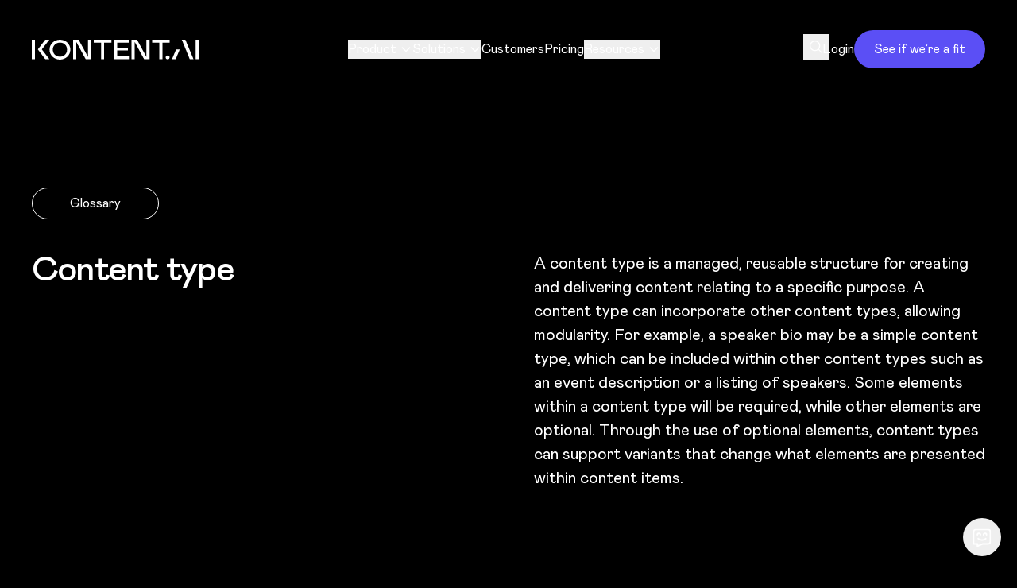

--- FILE ---
content_type: text/html; charset=utf-8
request_url: https://kontent.ai/glossary/content-type/
body_size: 32967
content:
<!DOCTYPE html><html lang="en"><head><meta charSet="utf-8" data-next-head=""/><meta name="viewport" content="width=device-width, initial-scale=1" data-next-head=""/><meta http-equiv="x-ua-compatible" content="ie=edge" data-next-head=""/><link rel="canonical" href="https://kontent.ai/glossary/content-type/" data-next-head=""/><link rel="shortcut icon" href="/favicon_v2.ico" data-next-head=""/><title data-next-head="">Content type | Glossary | Kontent.ai</title><meta name="description" content="A content type is a managed, reusable structure for creating and delivering content relating to a specific purpose. A content type can incorporate other content types, allowing modularity. For example, a speaker bio may be a simple content type, which can be included within other content types such as an event description or a listing of speakers. Some elements within a content type will be required, while other elements are optional. Through the use of optional elements, content types can support variants that change what elements are presented within content items. " data-next-head=""/><meta name="robots" content="index, follow" data-next-head=""/><meta name="twitter:card" content="summary_large_image" data-next-head=""/><meta name="twitter:title" content="Content type | Glossary | Kontent.ai" data-next-head=""/><meta name="twitter:description" content="A content type is a managed, reusable structure for creating and delivering content relating to a specific purpose. A content type can incorporate other content types, allowing modularity. For example, a speaker bio may be a simple content type, which can be included within other content types such as an event description or a listing of speakers. Some elements within a content type will be required, while other elements are optional. Through the use of optional elements, content types can support variants that change what elements are presented within content items. " data-next-head=""/><meta name="twitter:image" content="https://assets.kontent.ai/0f95ca41-1323-0068-c0ab-105275b8f42c/8195237c-9732-46b5-9bee-4c7a5e9178de/OG%20Glossary%20-%20Content%20type.png" data-next-head=""/><meta name="twitter:site" content="@Kontent_ai" data-next-head=""/><meta name="twitter:creator" content="@Kontent_ai" data-next-head=""/><meta property="og:title" content="Content type | Glossary | Kontent.ai" data-next-head=""/><meta property="og:description" content="A content type is a managed, reusable structure for creating and delivering content relating to a specific purpose. A content type can incorporate other content types, allowing modularity. For example, a speaker bio may be a simple content type, which can be included within other content types such as an event description or a listing of speakers. Some elements within a content type will be required, while other elements are optional. Through the use of optional elements, content types can support variants that change what elements are presented within content items. " data-next-head=""/><meta property="og:image" content="https://assets.kontent.ai/0f95ca41-1323-0068-c0ab-105275b8f42c/8195237c-9732-46b5-9bee-4c7a5e9178de/OG%20Glossary%20-%20Content%20type.png" data-next-head=""/><meta property="og:url" content="https://kontent.ai/glossary/content-type/" data-next-head=""/><meta property="og:type" content="website" data-next-head=""/><meta property="og:site_name" content="Kontent.ai" data-next-head=""/><link rel="apple-touch-icon" sizes="180x180" href="/img/favicon/apple-touch-icon.png"/><link rel="icon" type="image/png" sizes="32x32" href="/img/favicon/favicon-32x32.png"/><link rel="icon" type="image/png" sizes="16x16" href="/img/favicon/favicon-16x16.png"/><link rel="mask-icon" href="/img/favicon/safari-pinned-tab.svg" color="#3dcca8"/><meta name="apple-mobile-web-app-title" content="Kontent.ai"/><meta name="application-name" content="Kontent.ai"/><link rel="preconnect" href="https://assets.kontent.ai" crossorigin="anonymous"/><link rel="preconnect" href="https://www.googletagmanager.com"/><link rel="preconnect" href="https://www.google.com"/><link rel="dns-prefetch" href="https://www.googletagmanager.com"/><link rel="dns-prefetch" href="https://www.google.com"/><link rel="dns-prefetch" href="https://assets.kontent.ai"/><link rel="preload" href="/img/redesign/pattern-mask-1.webp" as="image"/><link rel="preload" href="/img/redesign/pattern-mask-2.webp" as="image"/><link rel="preload" href="/img/redesign/pattern-mask-3.webp" as="image"/><link rel="preload" href="/img/redesign/pattern-mask-4.webp" as="image"/><link rel="preload" href="/_next/static/media/mabry_400-s.p.b7738c18.woff2" as="font" type="font/woff2" crossorigin="anonymous" data-next-font="size-adjust"/><link rel="preload" href="/_next/static/media/mabry_500-s.p.ad69e7e8.woff2" as="font" type="font/woff2" crossorigin="anonymous" data-next-font="size-adjust"/><link rel="preload" href="/_next/static/media/mabry_700-s.p.49b45094.woff2" as="font" type="font/woff2" crossorigin="anonymous" data-next-font="size-adjust"/><link rel="preload" href="/_next/static/chunks/bb786dc5cab2f44c.css" as="style"/><link rel="preload" href="/_next/static/chunks/894cb51d1a72b7d3.css" as="style"/><link rel="stylesheet" href="/_next/static/chunks/bb786dc5cab2f44c.css" data-n-g=""/><link rel="stylesheet" href="/_next/static/chunks/894cb51d1a72b7d3.css" data-n-g=""/><noscript data-n-css=""></noscript><script defer="" src="/_next/static/chunks/c0bc5406b7d225be.js"></script><script src="/_next/static/chunks/f38aa6d633343e19.js" defer=""></script><script src="/_next/static/chunks/eba5ef64212d09b4.js" defer=""></script><script src="/_next/static/chunks/3c3cb71361a7080a.js" defer=""></script><script src="/_next/static/chunks/096b4a698fc4d783.js" defer=""></script><script src="/_next/static/chunks/50fb005bb68db7d9.js" defer=""></script><script src="/_next/static/chunks/e773c664507a75d9.js" defer=""></script><script src="/_next/static/chunks/05314b9a168a9366.js" defer=""></script><script src="/_next/static/chunks/4cb193597717a078.js" defer=""></script><script src="/_next/static/chunks/00ccb3d8b6ef7cf2.js" defer=""></script><script src="/_next/static/chunks/65eea19fe4de084b.js" defer=""></script><script src="/_next/static/chunks/17753feac1f3fda2.js" defer=""></script><script src="/_next/static/chunks/5d65541ab3118a46.js" defer=""></script><script src="/_next/static/chunks/d5be9792e84026c1.js" defer=""></script><script src="/_next/static/chunks/dbb606aba16f3199.js" defer=""></script><script src="/_next/static/chunks/e879292793be1e68.js" defer=""></script><script src="/_next/static/chunks/8cf43b2bd35a7b01.js" defer=""></script><script src="/_next/static/chunks/turbopack-8cae136aa1929ff9.js" defer=""></script><script src="/_next/static/chunks/a8a8a9811fb81a2d.js" defer=""></script><script src="/_next/static/chunks/2d0d87fc4c841d4e.js" defer=""></script><script src="/_next/static/chunks/turbopack-0d91286e9f62530f.js" defer=""></script><script src="/_next/static/xTqXhL_KRfhr1FWxtqKTs/_ssgManifest.js" defer=""></script><script src="/_next/static/xTqXhL_KRfhr1FWxtqKTs/_buildManifest.js" defer=""></script></head><body><noscript><iframe src="https://www.googletagmanager.com/ns.html?id=GTM-W33QM9R" height="0" width="0" style="display:none;visibility:hidden"></iframe></noscript><div id="__next"><div class="font-sans mabryfont_155a5ce3-module__Xp5QCa__variable false"><a href="#main" class="sr-only focus:not-sr-only focus:absolute focus:top-4 focus:left-4 focus:z-50 focus:px-4 focus:py-2 focus:bg-purple focus:text-white focus:rounded">Skip to main content</a><div class="hidden xl:block"><header class="fixed mt-0 w-full z-[100] flex h-[--header-height] items-center py-4 bg-black text-white" role="banner"><div class="container"><div class="flex items-center justify-between gap-x-10"><a class="z-20 flex w-[13.125rem] transition-none hover:text-inherit" aria-label="Kontent.ai - Home" href="/"><span aria-hidden="true" class="inline-flex aspect-[210/25] max-w-full align-middle" role="img" aria-label="Kontent.ai"><svg viewBox="0 0 210 25" xmlns="http://www.w3.org/2000/svg" aria-hidden="true" role="presentation" focusable="false" class="h-full w-full"><title>Kontent.ai</title><path fill="currentColor" d="M170.97 19.83c1.38 0 2.5 1.1 2.5 2.44a2.46 2.46 0 0 1-2.5 2.44 2.46 2.46 0 0 1-2.48-2.44 2.46 2.46 0 0 1 2.48-2.44ZM173.53 0v3.65h-9.07v20.76h-3.92V3.65h-9.07V0h22.06ZM210 24.41h-3.82V0H210v24.41ZM35.44 25c-7.35 0-13.09-5.56-13.09-12.5S28.1 0 35.45 0c7.34 0 13.08 5.56 13.08 12.5S42.79 25 35.44 25Zm0-3.65c4.91 0 8.97-3.5 8.97-8.85 0-5.31-3.95-8.85-8.97-8.85-5.02 0-8.96 3.57-8.96 8.88 0 5.35 4.05 8.82 8.96 8.82ZM77.94 0h22.35v3.66H91.1v20.75h-3.97V3.66h-9.19V0Zm66.32 21.66V0h3.98v24.41h-6.9L129.56 2.8v21.62h-3.97V0h6.9l11.77 21.66Zm-73.53 0V0h3.98v24.41h-6.9L56.03 2.8v21.62h-3.97V0h6.9l11.77 21.66Zm132.8 2.75h-4.75L188.82 0h4.46l10.25 24.41Zm-100 0V0h18.46v3.66h-14.48v6.28h13.4v3.66h-13.4v7.15h14.84v3.66h-18.82ZM0 0h4.12v24.41H0V0Zm181.18 24.41h-4.7l5.14-12.06h4.56l-5 12.06ZM12.65 12.21l9.4 12.2h-5.14l-9.26-12.2L16.97 0h5.09l-9.41 12.2Z"></path></svg></span><span class="sr-only">Kontent.ai</span></a><nav aria-label="Main navigation"><ul class="flex items-center gap-x-8 text-16" role="menubar"><li class="relative" role="none"><button class="flex items-center no-underline hover:cursor-pointer hover:text-purple" aria-expanded="false" aria-haspopup="true" role="menuitem" type="button" aria-controls="radix-_R_map6_" data-state="closed">Product<svg class="ml-1 h-4 w-4" fill="none" stroke="currentColor" viewBox="0 0 24 24" xmlns="http://www.w3.org/2000/svg" aria-hidden="true"><path stroke-linecap="round" stroke-linejoin="round" stroke-width="2" d="M19 9l-7 7-7-7"></path></svg></button><div></div></li><li class="relative" role="none"><button class="flex items-center no-underline hover:cursor-pointer hover:text-purple" aria-expanded="false" aria-haspopup="true" role="menuitem" type="button" aria-controls="radix-_R_16ap6_" data-state="closed">Solutions<svg class="ml-1 h-4 w-4" fill="none" stroke="currentColor" viewBox="0 0 24 24" xmlns="http://www.w3.org/2000/svg" aria-hidden="true"><path stroke-linecap="round" stroke-linejoin="round" stroke-width="2" d="M19 9l-7 7-7-7"></path></svg></button><div></div></li><li role="none"><a class="flex items-center no-underline" role="menuitem" href="/customers/">Customers</a></li><li role="none"><a class="flex items-center no-underline" role="menuitem" href="/pricing/">Pricing</a></li><li class="relative" role="none"><button class="flex items-center no-underline hover:cursor-pointer hover:text-purple" aria-expanded="false" aria-haspopup="true" role="menuitem" type="button" aria-controls="radix-_R_2map6_" data-state="closed">Resources<svg class="ml-1 h-4 w-4" fill="none" stroke="currentColor" viewBox="0 0 24 24" xmlns="http://www.w3.org/2000/svg" aria-hidden="true"><path stroke-linecap="round" stroke-linejoin="round" stroke-width="2" d="M19 9l-7 7-7-7"></path></svg></button><div></div></li></ul></nav><ul class="flex items-center gap-x-10 text-16" role="list"><li><button type="button" class="cursor-pointer p-2 -m-2" aria-label="Open search"><span aria-hidden="true" class="icon relative flex h-[1em] w-[1em] fill-current icon-16"><svg xmlns="http://www.w3.org/2000/svg" width="16" height="16" viewBox="0 0 24 24" aria-hidden="true" role="presentation" focusable="false"><g stroke="currentColor" stroke-width="2" fill="none" fill-rule="evenodd" stroke-linecap="round" stroke-linejoin="round"><circle cx="10" cy="10" r="9"></circle><path d="M17 17l5.75 5.75"></path></g></svg></span></button></li><li><a href="https://app.kontent.ai" class="as-link no-underline" target="_blank" rel="noreferrer noopener" data-tracking-code="{&#x27;event&#x27;: &#x27;Menu_SignIn&#x27;}" aria-label="Login - opens in new tab">Login</a></li><li><a data-tracking-code="{&#x27;event&#x27;: &#x27;Menu_ScheduleDemo&#x27;}" aria-label="See if we’re a fit" class="inline-flex cursor-pointer items-center justify-center sm:whitespace-nowrap rounded-[2rem] border-2 text-center align-top no-underline transition-colors min-h-12 border-[1px] px-6 py-2 text-16 leading-5 button-tertiary max-lg:min-h-8 max-lg:px-2 max-lg:py-1 max-lg:text-12" href="/request-demo/">See if we’re a fit</a></li></ul></div></div></header></div><main id="main" class="main overflow-clip pt-[--header-height] animate-fadeIn"><div class="umlp-elements space-y-24 first:pt-8 lg:space-y-40 lg:first:pt-14"><div class="[&amp;+.bg-orange]:!mt-0 [&amp;+.bg-purple]:!mt-0"><section class="pb-20 pt-12 lg:pb-48 lg:pt-14"><div class="container"><ul class="mb-10 flex flex-wrap content-end gap-2"><li class="xl:min-w-40 [&amp;&gt;*]:w-full"><a aria-pressed="true" class="inline-flex min-w-24 justify-center rounded-full border bg-[--button-secondary-bg] text-[--button-secondary-text] no-underline lg:min-w-32 px-3 py-[0.4375rem] text-16 border-[--button-secondary-border] transition-colors hover:bg-[--button-secondary-bg-hover] hover:text-[--button-secondary-text-hover]" href="/glossary/">Glossary</a></li></ul><div class="grid gap-10 md:grid-cols-2 xl:gap-x-16"><div><h1 class="text-h2 max-lg:text-h3 rich-text-inherit">Content type</h1></div><div class="text-base max-lg:text-16 space-y-6 lg:space-y-8 max-w-2xl"><p>A content type is a managed, reusable structure for creating and delivering content relating to a specific purpose. A content type can incorporate other content types, allowing modularity. For example, a speaker bio may be a simple content type, which can be included within other content types such as an event description or a listing of speakers. Some elements within a content type will be required, while other elements are optional. Through the use of optional elements, content types can support variants that change what elements are presented within content items. </p></div></div></div></section><section class="[&amp;+.bg-dark]:!mt-0 [&amp;+.bg-light-second]:!mt-0 [&amp;+.bg-orange]:!mt-0 [&amp;+.bg-black]:!mt-0 [&amp;+.bg-purple]:!mt-0 py-24 lg:py-40 bg-darker text-white lg:pt-24"><div class="container"><h2 class="text-h2 max-lg:text-h3 mb-16">Related <span class="text-purple">terms</span></h2><div class="grid gap-x-6 gap-y-16 md:grid-cols-3" role="list"><article class="relative" role="listitem"><a href="/glossary/content-model/" class="before:link-mask mb-8 flex items-center gap-3 no-underline"><h3 class="text-h5 tracking-normal">Content model</h3><span aria-hidden="true" class="icon relative flex h-[1em] w-[1em] fill-current icon-20 text-purple"><svg xmlns="http://www.w3.org/2000/svg" width="1em" height="1em" viewBox="0 0 16 16" aria-hidden="true" role="presentation" focusable="false"><path d="M9.09 8.04 4 14h3.07L12 8.04 6.83 2H4z"></path></svg></span></a><div class="text-base"><p>A content model provides a blueprint of different content components or parts that can be used in different ways.</p></div></article></div></div></section></div><section id="cta" class="text-black lg:grid lg:grid-cols-2 bg-purple" aria-labelledby="innovate-with-kontentai"><div class="container max-w-[calc(theme(screens.2xl)/2)] py-24 lg:mr-0 lg:self-center lg:py-10"><div class="mx-auto max-w-[35rem] lg:ml-0"><div id="innovate-with-kontentai"><span class="rich-text-inherit max-sm:text-[2.5rem] text-[3.5rem] font-medium leading-[1] tracking-[-0.08rem] text-white [&amp;_strong]:font-medium"><h2>Innovate with Kontent.ai</h2></span></div><div class="text-base max-lg:text-16 space-y-6 lg:space-y-8 mt-10 lg:mt-8 text-white"><p>We add new features to the platform regularly, so you can stay ahead. Learn how Kontent.ai can help your business grow. </p></div><div class="grid w-full sm:w-fit mt-12 md:min-w-52 2xl:min-w-80 lg:mt-16"><a href="#cta" class="inline-flex cursor-pointer items-center justify-center sm:whitespace-nowrap rounded-[2rem] border-2 text-center align-top no-underline transition-colors button-primary min-h-16 px-[0.9375rem] py-[0.375rem] text-base leading-6 sm:px-[1.9375rem] button-primary">See if we’re a fit</a></div></div></div><div class="hidden max-h-screen min-h-full w-full lg:block" role="presentation" aria-hidden="true"><img alt="People looking at a computer in a cafe" role="presentation" loading="lazy" width="900" height="600" decoding="async" data-nimg="1" class="h-full w-full bg-dark object-cover" style="color:transparent" sizes="(max-width: 640px) 640px, (max-width: 768px) 768px, (max-width: 1024px) 1024px, 1440px" srcSet="/_next/static/media/cta-section-fallback.ca689c66.jpg?w=320&amp;q=90&amp;fm=webp&amp;lossless=0&amp;auto=compress 16w, /_next/static/media/cta-section-fallback.ca689c66.jpg?w=320&amp;q=90&amp;fm=webp&amp;lossless=0&amp;auto=compress 32w, /_next/static/media/cta-section-fallback.ca689c66.jpg?w=320&amp;q=90&amp;fm=webp&amp;lossless=0&amp;auto=compress 48w, /_next/static/media/cta-section-fallback.ca689c66.jpg?w=320&amp;q=90&amp;fm=webp&amp;lossless=0&amp;auto=compress 64w, /_next/static/media/cta-section-fallback.ca689c66.jpg?w=320&amp;q=90&amp;fm=webp&amp;lossless=0&amp;auto=compress 96w, /_next/static/media/cta-section-fallback.ca689c66.jpg?w=320&amp;q=90&amp;fm=webp&amp;lossless=0&amp;auto=compress 128w, /_next/static/media/cta-section-fallback.ca689c66.jpg?w=320&amp;q=90&amp;fm=webp&amp;lossless=0&amp;auto=compress 256w, /_next/static/media/cta-section-fallback.ca689c66.jpg?w=320&amp;q=90&amp;fm=webp&amp;lossless=0&amp;auto=compress 384w, /_next/static/media/cta-section-fallback.ca689c66.jpg?w=640&amp;q=90&amp;fm=webp&amp;lossless=0&amp;auto=compress 640w, /_next/static/media/cta-section-fallback.ca689c66.jpg?w=640&amp;q=90&amp;fm=webp&amp;lossless=0&amp;auto=compress 750w, /_next/static/media/cta-section-fallback.ca689c66.jpg?w=768&amp;q=90&amp;fm=webp&amp;lossless=0&amp;auto=compress 828w, /_next/static/media/cta-section-fallback.ca689c66.jpg?w=1024&amp;q=90&amp;fm=webp&amp;lossless=0&amp;auto=compress 1080w, /_next/static/media/cta-section-fallback.ca689c66.jpg?w=1024&amp;q=90&amp;fm=webp&amp;lossless=0&amp;auto=compress 1200w, /_next/static/media/cta-section-fallback.ca689c66.jpg?w=1440&amp;q=90&amp;fm=webp&amp;lossless=0&amp;auto=compress 1920w, /_next/static/media/cta-section-fallback.ca689c66.jpg?w=1440&amp;q=90&amp;fm=webp&amp;lossless=0&amp;auto=compress 2048w" src="/_next/static/media/cta-section-fallback.ca689c66.jpg?w=1440&amp;q=90&amp;fm=webp&amp;lossless=0&amp;auto=compress"/></div></section><script type="application/ld+json">{
        "@context": "http://schema.org/",
        "@type": "DefinedTerm",
        "name": "Content type",
        "description": "A content type is a managed, reusable structure for creating and delivering content relating to a specific purpose. A content type can incorporate other content types, allowing modularity. For example, a speaker bio may be a simple content type, which can be included within other content types such as an event description or a listing of speakers. Some elements within a content type will be required, while other elements are optional. Through the use of optional elements, content types can support variants that change what elements are presented within content items. ",
        "inDefinedTermSet": "https://kontent.ai/glossary/"
      }</script></div><button class="fixed right-5 flex h-[48px] w-[48px] items-center justify-center rounded-full drop-shadow-[0px_0px_24px_rgba(0,0,0,0.20)] bg-white text-black hover:cursor-pointer hover:bg-purple hover:text-white hover:scale-110 transition-all z-[1000] duration-300 bottom-20 opacity-0 translate-y-2 pointer-events-none" aria-label="Scroll to top of page"><svg xmlns="http://www.w3.org/2000/svg" width="14" height="18" viewBox="0 0 14 18" fill="none"><path d="M6.214 0.748826L8.086 0.748826C8.326 3.67683 10.27 5.76483 13.75 5.93283L13.246 8.16483C10.822 7.87683 8.662 6.24483 8.086 4.34883L8.086 17.5488L6.214 17.5488L6.214 4.34883C5.638 6.24483 3.502 7.87683 1.054 8.16483L0.574 5.93283C4.054 5.76483 5.974 3.67683 6.214 0.748826Z" fill="currentColor"></path></svg></button></main><footer class="bg-black text-white"><div class="container pb-10 pt-28"><div class="grid gap-x-5 gap-y-14 md:grid-cols-4"><nav class="flex flex-col text-14" aria-label="Product navigation"><p class="mb-6 border-b border-b-current pb-2 font-bold">Product</p><ul class="flex grow flex-col gap-y-4"><li><a rel="noopener noreferrer" class="no-underline" data-tracking-code="{&#x27;event&#x27;: &#x27;Footer_WhatsNew&#x27;}" href="/whats-new/">What’s new</a></li><li><a rel="noopener noreferrer" class="no-underline" data-tracking-code="{&#x27;event&#x27;: &#x27;Footer_Solutions&#x27;}" href="/solutions/">Solutions</a></li><li><a rel="noopener noreferrer" class="no-underline" data-tracking-code="{&#x27;event&#x27;: &#x27;Footer_Integrations&#x27;}" href="/integrations/">Integrations</a></li><li><a rel="noopener noreferrer" class="no-underline" data-tracking-code="{&#x27;event&#x27;: &#x27;Footer_Compare&#x27;}" href="/compare/">Compare Kontent.ai</a></li><li><a rel="noopener noreferrer" class="no-underline" data-tracking-code="{&#x27;event&#x27;: &#x27;Footer_Pricing&#x27;}" href="/pricing/">Pricing</a></li><li><a rel="noopener noreferrer" class="no-underline" data-tracking-code="{&#x27;event&#x27;: &#x27;Footer_Security&#x27;}" href="/trust-and-governance/">Security</a></li><li><a href="https://trustcenter.kontent.ai" class="no-underline" rel="noopener noreferrer" target="_blank" data-tracking-code="{&#x27;event&#x27;: &#x27;Footer_TrustCenter&#x27;}">Explore the Kontent.ai Trust Center</a></li></ul></nav><nav class="flex flex-col text-14" aria-label="Resources &amp; Help navigation"><p class="mb-6 border-b border-b-current pb-2 font-bold">Resources &amp; Help</p><ul class="flex grow flex-col gap-y-4"><li><a href="https://kontent.ai/learn/" class="no-underline" rel="noopener noreferrer" target="_blank" data-tracking-code=" {&#x27;event&#x27;: &#x27;Footer_Docs&#x27;}">Learn Kontent.ai</a></li><li><a rel="noopener noreferrer" class="no-underline" data-tracking-code="" href="/headless-cms-guide/">Headless CMS guide</a></li><li><a rel="noopener noreferrer" class="no-underline" data-tracking-code="{&#x27;event&#x27;: &#x27;Footer_ResourceCenter&#x27;}" href="/resources/">Resource library</a></li><li><a rel="noopener noreferrer" class="no-underline" data-tracking-code="{&#x27;event&#x27;: &#x27;Footer_Glossary&#x27;}" href="/glossary/">Glossary</a></li><li><a rel="noopener noreferrer" class="no-underline" data-tracking-code="" href="/services/">Services</a></li><li><a href="https://status.kontent.ai/" class="no-underline" rel="noopener noreferrer" target="_blank" data-tracking-code="{&#x27;event&#x27;: &#x27;Footer_StatusPage&#x27;}">System status</a></li><li><a rel="noopener noreferrer" class="no-underline" data-tracking-code="" href="/blog/sitemap/">Blog sitemap</a></li></ul></nav><nav class="flex flex-col text-14" aria-label="Company navigation"><p class="mb-6 border-b border-b-current pb-2 font-bold">Company</p><ul class="flex grow flex-col gap-y-4"><li><a rel="noopener noreferrer" class="no-underline" data-tracking-code="{&#x27;event&#x27;: &#x27;Footer_AboutUs&#x27;}" href="/about/">About us</a></li><li><a rel="noopener noreferrer" class="no-underline" data-tracking-code="{&#x27;event&#x27;: &#x27;Footer_Contact&#x27;}" href="/contact/">Contact</a></li><li><a href="https://brand.kontent.ai/" class="no-underline" rel="noopener noreferrer" target="_blank" data-tracking-code="{&#x27;event&#x27;: &#x27;Footer_Brand_Book&#x27;}">Brand book</a></li><li><a rel="noopener noreferrer" class="no-underline" data-tracking-code="{&#x27;event&#x27;: &#x27;Footer_Careers&#x27;}" href="/careers/">Careers</a></li><li><a rel="noopener noreferrer" class="no-underline" data-tracking-code="{&#x27;event&#x27;: &#x27;Footer_TermsOfService&#x27;}" href="/terms-of-service/">Terms of Service</a></li><li><a rel="noopener noreferrer" class="no-underline" data-tracking-code="{&#x27;event&#x27;: &#x27;Footer_TermsOfService&#x27;}" href="/code-of-business-ethics/">Code of Business Ethics</a></li><li><a rel="noopener noreferrer" class="no-underline" data-tracking-code="{&#x27;event&#x27;: &#x27;Footer_Press&#x27;}" href="/press/">Press</a></li><li><a rel="noopener noreferrer" class="no-underline" data-tracking-code="{&#x27;event&#x27;: &#x27;Footer_refer_and_earn&#x27;}" href="/refer-and-earn/">Refer &amp; Earn</a></li></ul></nav><nav class="flex flex-col text-14" aria-label="Partners navigation"><p class="mb-6 border-b border-b-current pb-2 font-bold">Partners</p><ul class="flex grow flex-col gap-y-4"><li><a rel="noopener noreferrer" class="no-underline" data-tracking-code="{&#x27;event&#x27;: &#x27;Footer_FindAPartner&#x27;}" href="/partners/solutions/">Find a partner</a></li><li><a rel="noopener noreferrer" class="no-underline" data-tracking-code="{&#x27;event&#x27;: &#x27;Footer_BecomeAPartner&#x27;}" href="/become-partner/">Become a partner</a></li><li><a rel="noopener noreferrer" class="no-underline" data-tracking-code="" href="https://kontent.ai/learn/partner-content/sales-support">Partner login</a></li><li><a rel="noopener noreferrer" class="no-underline" data-tracking-code="Footer_PartnerLeadRegistration" href="/specials/partner-deal-registration/">Partner lead registration form</a></li></ul><ul class="flex flex-wrap items-center gap-4 mt-11 justify-center md:justify-start" role="list" aria-label="Social media links"><li><a href="https://www.facebook.com/Kontentai" target="_blank" rel="noopener noreferrer" class="flex focus:outline-none focus:ring-2 focus:ring-purple focus:ring-offset-2 rounded" data-tracking-code="{ &#x27;event&#x27;: &#x27;FooterSocial_Facebook_logo&#x27; }" aria-label="Facebook (opens in new tab)"><span aria-hidden="true" role="presentation" class="icon relative flex h-[1em] w-[1em] fill-current icon-24"><svg xmlns="http://www.w3.org/2000/svg" width="1em" height="1em" viewBox="0 0 24 24" aria-hidden="true" role="presentation" focusable="false"><path d="M19.78 2H4.22C3 2 2 3 2 4.22v15.56C2 21 3 22 4.22 22H12v-7.78H9.78v-2.75H12V9.2c0-2.4 1.35-4.09 4.18-4.09h2V8h-1.32c-1.1 0-1.53.83-1.53 1.6v1.87h2.86l-.63 2.75h-2.23V22h4.45A2.23 2.23 0 0 0 22 19.78V4.22C22 3 21 2 19.78 2"></path></svg></span><span class="sr-only">Facebook</span></a></li><li><a href="https://www.linkedin.com/company/kontentai/" target="_blank" rel="noopener noreferrer" class="flex focus:outline-none focus:ring-2 focus:ring-purple focus:ring-offset-2 rounded" data-tracking-code="{ &#x27;event&#x27;: &#x27;FooterSocial_Linkedin_logo&#x27; }" aria-label="LinkedIn (opens in new tab)"><span aria-hidden="true" role="presentation" class="icon relative flex h-[1em] w-[1em] fill-current icon-24"><svg xmlns="http://www.w3.org/2000/svg" width="1em" height="1em" viewBox="0 0 24 24" aria-hidden="true" role="presentation" focusable="false"><path d="M6.48 22H2.33V8.65h4.15zM4.4 6.83C3.08 6.83 2 5.73 2 4.4a2.4 2.4 0 0 1 4.8 0 2.42 2.42 0 0 1-2.4 2.43M22 22h-4.14v-6.8c-.01-1.49-.17-3.24-2.16-3.24-2.12 0-2.48 1.69-2.48 3.43V22H9.07V8.65h3.98v1.82h.06a4.36 4.36 0 0 1 3.92-2.16c4.2 0 4.97 2.77 4.97 6.35z"></path></svg></span><span class="sr-only">LinkedIn</span></a></li><li><a href="https://www.youtube.com/c/Kontentai" target="_blank" rel="noopener noreferrer" class="flex focus:outline-none focus:ring-2 focus:ring-purple focus:ring-offset-2 rounded" data-tracking-code="{ &#x27;event&#x27;: &#x27;FooterSocial_YouTube_logo&#x27; }" aria-label="YouTube (opens in new tab)"><span aria-hidden="true" role="presentation" class="icon relative flex h-[1em] w-[1em] fill-current icon-24"><svg xmlns="http://www.w3.org/2000/svg" width="1em" height="1em" viewBox="0 0 24 24" aria-hidden="true" role="presentation" focusable="false"><path d="M11.29 3.44h1.76c9.55.07 10.04 1.15 10.06 7.83v1.46c-.02 6.92-.55 7.83-11.11 7.83l-1.39-.01c-9.33-.1-9.7-1.25-9.72-8.06v-1.92c.07-6.13.88-7.08 10.4-7.13m-.72 5.86c-.43-.2-.8.03-.8.5v4.4c0 .48.37.7.8.5l5-2.33c.43-.2.43-.54 0-.74z"></path></svg></span><span class="sr-only">YouTube</span></a></li><li><a href="https://twitter.com/Kontent_ai" target="_blank" rel="noopener noreferrer" class="flex focus:outline-none focus:ring-2 focus:ring-purple focus:ring-offset-2 rounded" data-tracking-code="{ &#x27;event&#x27;: &#x27;FooterSocial_Twitter_logo&#x27; }" aria-label="Twitter (opens in new tab)"><span aria-hidden="true" role="presentation" class="icon relative flex h-[1em] w-[1em] fill-current icon-24"><svg xmlns="http://www.w3.org/2000/svg" width="1em" height="1em" viewBox="0 0 24 24" aria-hidden="true" role="presentation" focusable="false"><path d="m8.17 2.5 4.56 6.07L18 2.5h3.2l-6.99 8.05 8.22 10.95h-6.44l-5.04-6.64L5.2 21.5H2l7.47-8.6-7.9-10.4zm-.96 1.83h-1.9l11.57 15.24h1.77L7.2 4.33Z"></path></svg></span><span class="sr-only">Twitter</span></a></li><li><a href="https://www.instagram.com/kontent_ai/" target="_blank" rel="noopener noreferrer" class="flex focus:outline-none focus:ring-2 focus:ring-purple focus:ring-offset-2 rounded" data-tracking-code="{ &#x27;event&#x27;: &#x27;FooterSocial_Instagram_logo&#x27; }" aria-label="Instagram (opens in new tab)"><span aria-hidden="true" role="presentation" class="icon relative flex h-[1em] w-[1em] fill-current icon-24"><svg xmlns="http://www.w3.org/2000/svg" width="1em" height="1em" viewBox="0 0 24 24" aria-hidden="true" role="presentation" focusable="false"><path d="M10 2h2.8l1.74.01.88.02.7.03c.83.02 1.65.17 2.43.46a4.9 4.9 0 0 1 1.77 1.16c.51.5.9 1.1 1.15 1.77q.375 1.005.45 2.07l.05 1.25c.02.5.03 1.07.03 2.2v2.81c0 .67-.01 1.08-.03 1.45l-.03.9a7.3 7.3 0 0 1-.47 2.42 5.1 5.1 0 0 1-2.92 2.93c-.67.24-1.36.4-2.07.44l-1.2.05c-.54.02-1.15.03-2.49.03h-2.72c-.6 0-1-.01-1.36-.03l-.83-.03a7.3 7.3 0 0 1-2.43-.46 4.9 4.9 0 0 1-1.77-1.16c-.51-.5-.9-1.1-1.16-1.77a7.3 7.3 0 0 1-.44-2.07l-.06-1.26-.01-1.1L2 12.56V9.84l.04-1.4.02-.56c.02-.83.17-1.65.46-2.43a4.9 4.9 0 0 1 1.16-1.77c.5-.51 1.1-.9 1.77-1.16.66-.24 1.36-.4 2.07-.44l1.23-.06zm4.02 1.8h-2.83l-1.79.01-.6.02-.84.03c-.64 0-1.26.12-1.86.34a3.1 3.1 0 0 0-1.15.75A3.1 3.1 0 0 0 4.2 6.1c-.18.5-.3 1.02-.33 1.54l-.05 1.44-.02 1.6v3.58l.03 1 .03.78c0 .64.12 1.26.34 1.86.16.43.42.83.75 1.15.32.33.72.59 1.15.75.5.18 1.02.3 1.54.33l1.3.05c.5.01 1.09.02 2.25.02h3l.87-.02.98-.04c.63 0 1.26-.12 1.86-.34a3.3 3.3 0 0 0 1.9-1.9c.18-.5.29-1.02.33-1.54l.05-1.24c0-.47.02-1.02.02-2.08v-2.99l-.03-1.25-.03-.84c0-.63-.13-1.26-.35-1.86a3.1 3.1 0 0 0-.74-1.15 3.1 3.1 0 0 0-1.15-.75c-.5-.18-1.02-.3-1.54-.33l-1.3-.05-1.04-.01ZM12 6.88a5.13 5.13 0 1 1 0 10.26 5.13 5.13 0 0 1 0-10.26m0 1.8a3.33 3.33 0 1 0 0 6.66 3.33 3.33 0 0 0 0-6.66m5.34-3.2a1.2 1.2 0 1 1 0 2.4 1.2 1.2 0 0 1 0-2.4"></path></svg></span><span class="sr-only">Instagram</span></a></li><li><a href="https://open.spotify.com/show/64tWEe47FIK6XURE4dkUMC" target="_blank" rel="noopener noreferrer" class="flex focus:outline-none focus:ring-2 focus:ring-purple focus:ring-offset-2 rounded" data-tracking-code="{ &#x27;event&#x27;: &#x27;FooterSocial_Spotify_logo&#x27; }" aria-label="Spotify (opens in new tab)"><span aria-hidden="true" role="presentation" class="icon relative flex h-[1em] w-[1em] fill-current icon-24"><svg xmlns="http://www.w3.org/2000/svg" width="1em" height="1em" viewBox="0 0 24 24" aria-hidden="true" role="presentation" focusable="false"><path d="M12 2a10 10 0 1 1 0 20 10 10 0 0 1 0-20m4.38 13.57c-2.64-1.61-5.9-1.99-9.71-1.12a.62.62 0 1 0 .27 1.22c3.49-.8 6.44-.47 8.79.96.3.18.68.09.86-.2a.62.62 0 0 0-.21-.86m1.17-2.94A14.6 14.6 0 0 0 6.32 11.3a.78.78 0 0 0 .45 1.5c3.18-.97 7.28-.5 9.97 1.16a.78.78 0 0 0 .81-1.33m1.32-3.37c-3.71-2.2-9.58-2.41-13.12-1.34A.93.93 0 1 0 6.3 9.7c3.08-.94 8.4-.76 11.62 1.15a.93.93 0 1 0 .95-1.6Z"></path></svg></span><span class="sr-only">Spotify</span></a></li><li><a href="https://github.com/kontent-ai" target="_blank" rel="noopener noreferrer" class="flex focus:outline-none focus:ring-2 focus:ring-purple focus:ring-offset-2 rounded" data-tracking-code="{ &#x27;event&#x27;: &#x27;FooterSocial_Github_logo&#x27; }" aria-label="GitHub (opens in new tab)"><span aria-hidden="true" role="presentation" class="icon relative flex h-[1em] w-[1em] fill-current icon-24"><svg xmlns="http://www.w3.org/2000/svg" width="1em" height="1em" viewBox="0 0 24 24" aria-hidden="true" role="presentation" focusable="false"><path d="M12 2A10.34 10.34 0 0 0 1.56 12.25c0 4.54 3 8.37 7.14 9.73.52.09.72-.22.72-.49l-.02-1.9c-2.62.47-3.3-.63-3.5-1.21-.12-.3-.63-1.2-1.07-1.45-.37-.2-.9-.67-.02-.68.82-.01 1.41.74 1.6 1.05.95 1.55 2.45 1.12 3.05.85.09-.67.36-1.12.66-1.37-2.32-.26-4.75-1.14-4.75-5.07 0-1.11.4-2.03 1.07-2.75-.1-.26-.47-1.3.1-2.72 0 0 .88-.27 2.88 1.05a9.84 9.84 0 0 1 5.21 0c2-1.33 2.87-1.05 2.87-1.05.58 1.41.21 2.46.1 2.72a3.93 3.93 0 0 1 1.08 2.75c0 3.94-2.44 4.81-4.76 5.07.38.32.7.93.7 1.9l-.01 2.81c0 .27.2.6.72.49 4.12-1.36 7.1-5.2 7.1-9.73C22.43 6.6 17.77 2 12 2"></path></svg></span><span class="sr-only">GitHub</span></a></li><li><a href="https://bit.ly/3T2pTRm" target="_blank" rel="noopener noreferrer" class="flex focus:outline-none focus:ring-2 focus:ring-purple focus:ring-offset-2 rounded" data-tracking-code="{ &#x27;event&#x27;: &#x27;FooterSocial_Discord_logo&#x27; }" aria-label="Discord (opens in new tab)"><span aria-hidden="true" role="presentation" class="icon relative flex h-[1em] w-[1em] fill-current icon-24"><svg xmlns="http://www.w3.org/2000/svg" width="1em" height="1em" viewBox="0 0 24 24" aria-hidden="true" role="presentation" focusable="false"><path d="M14.82 4.42c1.45.24 2.83.68 4.14 1.27a16.53 16.53 0 0 1 2.95 11.35 16.7 16.7 0 0 1-5.06 2.54c-.4-.54-.77-1.13-1.09-1.75.6-.22 1.17-.5 1.71-.82l-.41-.32a11.9 11.9 0 0 1-10.12 0l-.42.32c.55.33 1.12.6 1.71.82-.31.62-.68 1.2-1.08 1.75a16.9 16.9 0 0 1-5.07-2.54c-.35-3.72.36-7.49 2.98-11.35 1.29-.6 2.67-1.03 4.13-1.27.17.31.39.74.53 1.07 1.51-.22 3.04-.22 4.58 0 .14-.33.34-.76.52-1.07M8.7 10.75c-1.01 0-1.8.9-1.8 2s.8 2 1.8 2 1.8-.9 1.8-2c.02-1.1-.8-2-1.8-2m6.64 0c-1.01 0-1.8.9-1.8 2s.8 2 1.8 2 1.8-.9 1.8-2c.02-1.1-.8-2-1.8-2"></path></svg></span><span class="sr-only">Discord</span></a></li><li><a href="https://www.g2.com/products/kontent-ai/reviews" target="_blank" rel="noopener noreferrer" class="flex focus:outline-none focus:ring-2 focus:ring-purple focus:ring-offset-2 rounded" data-tracking-code="{ &#x27;event&#x27;: &#x27;FooterSocial_G2_logo&#x27; }" aria-label="G2 (opens in new tab)"><span aria-hidden="true" role="presentation" class="icon relative flex h-[1em] w-[1em] fill-current icon-24"><svg xmlns="http://www.w3.org/2000/svg" width="1em" height="1em" viewBox="0 0 24 24" aria-hidden="true" role="presentation" focusable="false"><path d="M14.04 2.17c.11.02.13.05.1.13l-.02.04-1.78 3.83a.19.19 0 0 1-.15.12h-.05a5.62 5.62 0 0 0-5.3 4.48 5.71 5.71 0 0 0 3.37 6.53 5.3 5.3 0 0 0 5.38-.72l.21-.16c.09-.07.13-.08.19.03l1.97 3.5c.06.1.04.15-.04.22A9.58 9.58 0 0 1 12.35 22a9.75 9.75 0 0 1-9.38-7.02 9.87 9.87 0 0 1 1.96-9.54 9.34 9.34 0 0 1 5.44-3.24 9.4 9.4 0 0 1 3.67-.03m.34 8.4h4.58c.1-.02.19.04.23.13.75 1.34 1.5 2.68 2.27 4.02.05.07.05.17 0 .24l-2.28 4.05-.04.07-.03.02c-.06-.03-.07-.09-.1-.13l-2.22-3.95a.28.28 0 0 0-.21-.17H11.9c0-.05.02-.11.05-.15l2.25-4c.04-.07.1-.12.18-.13m4.25-7.51c1.18.65 1.07 2.16.4 2.84-.26.25-.55.47-.87.64l-.65.35-.32.18c-.27.16-.48.38-.57.69-.04.12-.02.15.11.15h2.6c.13 0 .17.02.17.17v.94c0 .1-.03.13-.13.13h-4.16c-.07 0-.13 0-.13-.1 0-.98.18-1.9.93-2.6.36-.33.76-.6 1.2-.8.23-.12.47-.24.68-.41a.8.8 0 0 0 .32-.58c.02-.39-.28-.68-.73-.7-.65-.05-1.12.25-1.44.8l-.11.2-.79-.8c-.08-.09-.02-.15.01-.21.3-.53.79-.93 1.36-1.1.7-.24 1.48-.17 2.12.2Z"></path></svg></span><span class="sr-only">G2</span></a></li></ul></nav></div><div class="mt-16 md:mt-32"><span class="inline-flex aspect-[210/25] max-w-full align-middle w-full" role="img" aria-label="Kontent.ai"><svg viewBox="0 0 210 25" xmlns="http://www.w3.org/2000/svg" aria-hidden="true" role="presentation" focusable="false" class="h-full w-full"><title>Kontent.ai</title><defs><mask id="logo-mask"><path fill="currentColor" d="M170.97 19.83c1.38 0 2.5 1.1 2.5 2.44a2.46 2.46 0 0 1-2.5 2.44 2.46 2.46 0 0 1-2.48-2.44 2.46 2.46 0 0 1 2.48-2.44ZM173.53 0v3.65h-9.07v20.76h-3.92V3.65h-9.07V0h22.06ZM210 24.41h-3.82V0H210v24.41ZM35.44 25c-7.35 0-13.09-5.56-13.09-12.5S28.1 0 35.45 0c7.34 0 13.08 5.56 13.08 12.5S42.79 25 35.44 25Zm0-3.65c4.91 0 8.97-3.5 8.97-8.85 0-5.31-3.95-8.85-8.97-8.85-5.02 0-8.96 3.57-8.96 8.88 0 5.35 4.05 8.82 8.96 8.82ZM77.94 0h22.35v3.66H91.1v20.75h-3.97V3.66h-9.19V0Zm66.32 21.66V0h3.98v24.41h-6.9L129.56 2.8v21.62h-3.97V0h6.9l11.77 21.66Zm-73.53 0V0h3.98v24.41h-6.9L56.03 2.8v21.62h-3.97V0h6.9l11.77 21.66Zm132.8 2.75h-4.75L188.82 0h4.46l10.25 24.41Zm-100 0V0h18.46v3.66h-14.48v6.28h13.4v3.66h-13.4v7.15h14.84v3.66h-18.82ZM0 0h4.12v24.41H0V0Zm181.18 24.41h-4.7l5.14-12.06h4.56l-5 12.06ZM12.65 12.21l9.4 12.2h-5.14l-9.26-12.2L16.97 0h5.09l-9.41 12.2Z"></path></mask></defs><image mask="url(#logo-mask)" xmlns:xlink="http://www.w3.org/1999/xlink" xlink:href="/img/redesign/pattern-mask-1.webp" class="h-full w-full"></image></svg></span></div></div><div class="border-t border-t-gray-dark pb-20 pt-6 text-12 text-gray md:pb-8"><div class="container"><div class="flex flex-col gap-x-10 gap-y-7 md:flex-row md:items-center xl:gap-x-24 2xl:gap-x-48 3xl:justify-between 3xl:gap-x-20"><p>Copyright © <!-- -->2026<!-- --> <!-- -->Kontent.ai</p><ul class="flex flex-col gap-y-3 md:flex-row md:items-center md:gap-x-10 md:pr-14 lg:gap-x-16 xl:pr-0 2xl:gap-x-20"><li><a class="no-underline" rel="noopener noreferrer" data-tracking-code="{&#x27;event&#x27;: &#x27;Footer_PrivacyPolicy&#x27;}" href="/privacy/">Privacy policy</a></li><li><a class="no-underline" rel="noopener noreferrer" data-tracking-code="{&#x27;event&#x27;:&#x27;Footer_CookiesPolicy&#x27;}" href="/cookies-policy/">Cookies policy</a></li><li><a href="https://tracker.kontent.ai/consents-management" class="no-underline" rel="noopener noreferrer" target="_blank" data-tracking-code="{&#x27;event&#x27;: &#x27;Footer_ConsentSettings&#x27;}">Consent settings</a></li><li><a class="no-underline" rel="noopener noreferrer" data-tracking-code="{&#x27;event&#x27;: &#x27;Footer_Security&#x27;}" href="/security-policy/">Security</a></li><li><a class="no-underline" rel="noopener noreferrer" data-tracking-code="{&#x27;event&#x27;: &#x27;Footer_Digital_Services_Act&#x27;}" href="/contact/#digital-services-act">Digital services act</a></li><li><a class="no-underline" rel="noopener noreferrer" data-tracking-code="{&#x27;event&#x27;: &#x27;Footer_GDPR&#x27;}" href="/gdpr/">GDPR</a></li><li><a class="no-underline" rel="noopener noreferrer" data-tracking-code="" href="/switching-between-data-processing-services/">Switching between data processing services</a></li><li><a class="no-underline" rel="noopener noreferrer" data-tracking-code="{&#x27;event&#x27;: &#x27;Footer_APP&#x27;}" href="/app/">APP</a></li></ul></div></div></div></footer><script type="application/ld+json">{
        "@context": "https://schema.org",
        "@type": "Organization",
        "name": "Kontent.ai",
        "alternateName": "Kontent.ai",
        "url": "https://kontent.ai",
        "logo": "https://assets-us-01.kc-usercontent.com/0f95ca41-1323-0068-c0ab-105275b8f42c/97ec4791-ed68-480c-bf57-46439cf36de0/Kontent.ai%20Primary%20Logo%20Black%20RGB.svg",
        "sameAs": [
          "https://www.facebook.com/Kontentai", "https://www.linkedin.com/company/kontentai/", "https://twitter.com/Kontent_ai", "https://www.youtube.com/c/Kontentai", "https://en.wikipedia.org/wiki/Kontent.ai", "https://kontent.ai"
        ]
      }</script></div><button class="fixed bottom-5 right-5 w-12 h-12 rounded-full bg-primary border-none cursor-pointer shadow-[0_4px_12px_rgba(0,0,0,0.15)] flex items-center justify-center hover:shadow-[0_6px_16px_rgba(0,0,0,0.2)] transition-shadow" aria-label="Open chat" style="z-index:2147483000"><span class="icon relative flex h-[1em] w-[1em] fill-current icon-24"><svg width="26" height="26" viewBox="0 0 26 26" fill="none" xmlns="http://www.w3.org/2000/svg" aria-hidden="true" role="presentation" focusable="false"><g clip-path="url(#clip0_2_1889)"><mask id="mask0_2_1889" maskUnits="userSpaceOnUse" x="0" y="0" width="26" height="26"><path d="M25.3201 0.4375H0.5V25.2576H25.3201V0.4375Z" fill="white"></path></mask><g mask="url(#mask0_2_1889)"><mask id="mask1_2_1889" maskUnits="userSpaceOnUse" x="0" y="0" width="26" height="26"><path d="M25.3201 0.4375H0.5V25.2576H25.3201V0.4375Z" fill="white"></path></mask><g mask="url(#mask1_2_1889)"><path d="M6.70601 21.1219H1.53516V4.57517C1.53516 2.85845 2.92095 1.47266 4.63767 1.47266H21.1844C22.9011 1.47266 24.2869 2.85845 24.2869 4.57517V18.0194C24.2869 19.7361 22.9011 21.1219 21.1844 21.1219H13.9452L6.70601 24.2244V21.1219Z" stroke="white" stroke-width="2.06834" stroke-linecap="round" stroke-linejoin="round"></path><path d="M10.8418 8.71287C10.8418 7.57529 9.91101 6.64453 8.77342 6.64453C7.63583 6.64453 6.70508 7.57529 6.70508 8.71287" stroke="white" stroke-width="2.06834" stroke-linecap="round" stroke-linejoin="round"></path><path d="M19.1152 8.71287C19.1152 7.57529 18.1844 6.64453 17.0469 6.64453C15.9093 6.64453 14.9785 7.57529 14.9785 8.71287" stroke="white" stroke-width="2.06834" stroke-linecap="round" stroke-linejoin="round"></path><path d="M7.74023 13.8828C10.5222 16.0546 14.3589 16.2614 17.358 14.4102L18.082 13.8828" stroke="white" stroke-width="2.06834" stroke-linecap="round" stroke-linejoin="round"></path></g></g></g><defs><clipPath id="clip0_2_1889"><rect width="25" height="26" fill="white" transform="translate(0.5)"></rect></clipPath></defs></svg></span></button></div><script id="__NEXT_DATA__" type="application/json">{"props":{"pageProps":{"layoutData":{"footer":{"elements":{"section_title_1":{"name":"#1 section title","type":"text","value":"Product"},"section_items_1":{"name":"#1 section items","type":"modular_content","value":["what_s_new_a4bf92f","solutions","integrations","what_s_new__copy_","pricing_1760a28","enterprise_dc16214","composable_dxp__copy_"],"linkedItems":[{"elements":{"title":{"name":"Title","type":"text","value":"What’s new"},"url":{"name":"URL","type":"text","value":"/whats-new"},"type_of_link":{"name":"Type of link","type":"multiple_choice","value":[{"name":"Internal link","codename":"internal_link"}]},"tracking_code":{"name":"Tracking code","type":"text","value":"{'event': 'Footer_WhatsNew'}"}},"system":{"codename":"what_s_new_a4bf92f","collection":"default","id":"a4bf92f8-6046-4fa5-b38c-6bac0d4fc344","language":"default","lastModified":"2024-03-28T11:51:04.1345768Z","name":"What's New","sitemapLocations":[],"type":"footer_item","workflowStep":"published","workflow":"default"}},{"elements":{"title":{"name":"Title","type":"text","value":"Solutions"},"url":{"name":"URL","type":"text","value":"/solutions"},"type_of_link":{"name":"Type of link","type":"multiple_choice","value":[{"name":"Internal link","codename":"internal_link"}]},"tracking_code":{"name":"Tracking code","type":"text","value":"{'event': 'Footer_Solutions'}"}},"system":{"codename":"solutions","collection":"default","id":"5702f565-29b2-4e7c-bf07-b1aa35a496b2","language":"default","lastModified":"2021-05-12T07:07:22.7712533Z","name":"Solutions","sitemapLocations":[],"type":"footer_item","workflowStep":"published","workflow":"default"}},{"elements":{"title":{"name":"Title","type":"text","value":"Integrations"},"url":{"name":"URL","type":"text","value":"/integrations"},"type_of_link":{"name":"Type of link","type":"multiple_choice","value":[{"name":"Internal link","codename":"internal_link"}]},"tracking_code":{"name":"Tracking code","type":"text","value":"{'event': 'Footer_Integrations'}"}},"system":{"codename":"integrations","collection":"default","id":"92efbd2f-86dd-441f-aa1a-0b7833e26a6d","language":"default","lastModified":"2021-05-12T07:07:22.5837792Z","name":"Integrations","sitemapLocations":[],"type":"footer_item","workflowStep":"published","workflow":"default"}},{"elements":{"title":{"name":"Title","type":"text","value":"Compare Kontent.ai"},"url":{"name":"URL","type":"text","value":"/compare"},"type_of_link":{"name":"Type of link","type":"multiple_choice","value":[{"name":"Internal link","codename":"internal_link"}]},"tracking_code":{"name":"Tracking code","type":"text","value":"{'event': 'Footer_Compare'}"}},"system":{"codename":"what_s_new__copy_","collection":"default","id":"ceb06ef6-a7de-4177-a49d-0894ec554900","language":"default","lastModified":"2024-03-15T10:07:29.5809129Z","name":"Compare Kontent.ai","sitemapLocations":[],"type":"footer_item","workflowStep":"published","workflow":"default"}},{"elements":{"title":{"name":"Title","type":"text","value":"Pricing"},"url":{"name":"URL","type":"text","value":"/pricing"},"type_of_link":{"name":"Type of link","type":"multiple_choice","value":[{"name":"Internal link","codename":"internal_link"}]},"tracking_code":{"name":"Tracking code","type":"text","value":"{'event': 'Footer_Pricing'}"}},"system":{"codename":"pricing_1760a28","collection":"default","id":"1760a286-1315-4157-941f-1468baac677a","language":"default","lastModified":"2021-05-12T07:07:22.6775241Z","name":"Pricing","sitemapLocations":[],"type":"footer_item","workflowStep":"published","workflow":"default"}},{"elements":{"title":{"name":"Title","type":"text","value":"Security"},"url":{"name":"URL","type":"text","value":"/security-and-governance"},"type_of_link":{"name":"Type of link","type":"multiple_choice","value":[{"name":"Internal link","codename":"internal_link"}]},"tracking_code":{"name":"Tracking code","type":"text","value":"{'event': 'Footer_Security'}"}},"system":{"codename":"enterprise_dc16214","collection":"default","id":"dc16214f-efd3-4bff-94ff-313635db1a1c","language":"default","lastModified":"2023-02-17T08:38:16.3826084Z","name":"Security","sitemapLocations":[],"type":"footer_item","workflowStep":"published","workflow":"default"}},{"elements":{"title":{"name":"Title","type":"text","value":"Explore the Kontent.ai Trust Center"},"url":{"name":"URL","type":"text","value":"https://trustcenter.kontent.ai"},"type_of_link":{"name":"Type of link","type":"multiple_choice","value":[{"name":"Outgoing link","codename":"outgoing_link"}]},"tracking_code":{"name":"Tracking code","type":"text","value":"{'event': 'Footer_TrustCenter'}"}},"system":{"codename":"composable_dxp__copy_","collection":"default","id":"0ab5d366-1906-4853-bec8-0b0b56112d4e","language":"default","lastModified":"2024-05-23T11:33:54.5205986Z","name":"Trust Center","sitemapLocations":[],"type":"footer_item","workflowStep":"published","workflow":"default"}}]},"section_title_2":{"name":"#2 section title","type":"text","value":"Resources \u0026 Help"},"section_items_2":{"name":"#2 section items","type":"modular_content","value":["docs_and_tutorials_73b6f7f","headless_cms_guide","resource_center_0a67abd","glossary_eb631cb","services_b81972f","status_page","blog_sitemap"],"linkedItems":[{"elements":{"title":{"name":"Title","type":"text","value":"Learn Kontent.ai"},"url":{"name":"URL","type":"text","value":"https://kontent.ai/learn/"},"type_of_link":{"name":"Type of link","type":"multiple_choice","value":[{"name":"Outgoing link","codename":"outgoing_link"}]},"tracking_code":{"name":"Tracking code","type":"text","value":" {'event': 'Footer_Docs'}"}},"system":{"codename":"docs_and_tutorials_73b6f7f","collection":"default","id":"73b6f7f8-9b91-42b5-82b1-fd784874ce4c","language":"default","lastModified":"2023-08-08T14:40:36.9864577Z","name":"Learn Kontent.ai","sitemapLocations":[],"type":"footer_item","workflowStep":"published","workflow":"default"}},{"elements":{"title":{"name":"Title","type":"text","value":"Headless CMS guide"},"url":{"name":"URL","type":"text","value":"/headless-cms-guide"},"type_of_link":{"name":"Type of link","type":"multiple_choice","value":[{"name":"Internal link","codename":"internal_link"}]},"tracking_code":{"name":"Tracking code","type":"text","value":""}},"system":{"codename":"headless_cms_guide","collection":"default","id":"056eafe5-60fc-4b6a-983f-738c36f3a0e1","language":"default","lastModified":"2025-03-21T13:45:03.5333751Z","name":"Headless CMS guide","sitemapLocations":[],"type":"footer_item","workflowStep":"published","workflow":"default"}},{"elements":{"title":{"name":"Title","type":"text","value":"Resource library"},"url":{"name":"URL","type":"text","value":"/resources"},"type_of_link":{"name":"Type of link","type":"multiple_choice","value":[{"name":"Internal link","codename":"internal_link"}]},"tracking_code":{"name":"Tracking code","type":"text","value":"{'event': 'Footer_ResourceCenter'}"}},"system":{"codename":"resource_center_0a67abd","collection":"default","id":"0a67abd7-1885-4d95-a10a-670592a9de30","language":"default","lastModified":"2024-03-28T11:39:14.5816585Z","name":"Resource library","sitemapLocations":[],"type":"footer_item","workflowStep":"published","workflow":"default"}},{"elements":{"title":{"name":"Title","type":"text","value":"Glossary"},"url":{"name":"URL","type":"text","value":"/glossary"},"type_of_link":{"name":"Type of link","type":"multiple_choice","value":[{"name":"Internal link","codename":"internal_link"}]},"tracking_code":{"name":"Tracking code","type":"text","value":"{'event': 'Footer_Glossary'}"}},"system":{"codename":"glossary_eb631cb","collection":"default","id":"eb631cbf-0477-4320-b1c6-ddb4086c2c38","language":"default","lastModified":"2021-05-12T07:07:23.1775007Z","name":"Glossary","sitemapLocations":[],"type":"footer_item","workflowStep":"published","workflow":"default"}},{"elements":{"title":{"name":"Title","type":"text","value":"Services"},"url":{"name":"URL","type":"text","value":"/services"},"type_of_link":{"name":"Type of link","type":"multiple_choice","value":[{"name":"Internal link","codename":"internal_link"}]},"tracking_code":{"name":"Tracking code","type":"text","value":""}},"system":{"codename":"services_b81972f","collection":"default","id":"b81972fc-2c51-4b77-84a3-d435f5588eec","language":"default","lastModified":"2021-05-12T07:07:22.4900038Z","name":"Services","sitemapLocations":[],"type":"footer_item","workflowStep":"published","workflow":"default"}},{"elements":{"title":{"name":"Title","type":"text","value":"System status"},"url":{"name":"URL","type":"text","value":"https://status.kontent.ai/"},"type_of_link":{"name":"Type of link","type":"multiple_choice","value":[{"name":"Outgoing link","codename":"outgoing_link"}]},"tracking_code":{"name":"Tracking code","type":"text","value":"{'event': 'Footer_StatusPage'}"}},"system":{"codename":"status_page","collection":"default","id":"8b68ee15-8c3e-4fdb-9f36-99bc991b589a","language":"default","lastModified":"2024-03-28T11:51:45.3026015Z","name":"Status Page","sitemapLocations":[],"type":"footer_item","workflowStep":"published","workflow":"default"}},{"elements":{"title":{"name":"Title","type":"text","value":"Blog sitemap"},"url":{"name":"URL","type":"text","value":"/blog/sitemap"},"type_of_link":{"name":"Type of link","type":"multiple_choice","value":[{"name":"Internal link","codename":"internal_link"}]},"tracking_code":{"name":"Tracking code","type":"text","value":""}},"system":{"codename":"blog_sitemap","collection":"default","id":"672ee2c0-85d6-4379-b613-13c04923c22c","language":"default","lastModified":"2025-11-20T11:15:12.6270273Z","name":"Blog sitemap","sitemapLocations":[],"type":"footer_item","workflowStep":"published","workflow":"default"}}]},"section_title_3":{"name":"#3 section title","type":"text","value":"Company"},"section_items_3":{"name":"#3 section items","type":"modular_content","value":["about_us_4c6c05e","contact_us","download_a8a34d3","careers","terms_of_service","terms_of_service__copy_","press","press__copy_"],"linkedItems":[{"elements":{"title":{"name":"Title","type":"text","value":"About us"},"url":{"name":"URL","type":"text","value":"/about"},"type_of_link":{"name":"Type of link","type":"multiple_choice","value":[{"name":"Internal link","codename":"internal_link"}]},"tracking_code":{"name":"Tracking code","type":"text","value":"{'event': 'Footer_AboutUs'}"}},"system":{"codename":"about_us_4c6c05e","collection":"default","id":"4c6c05e2-28f5-4989-9675-a268882f217a","language":"default","lastModified":"2021-05-12T07:07:19.5630526Z","name":"About Us","sitemapLocations":[],"type":"footer_item","workflowStep":"published","workflow":"default"}},{"elements":{"title":{"name":"Title","type":"text","value":"Contact"},"url":{"name":"URL","type":"text","value":"/contact"},"type_of_link":{"name":"Type of link","type":"multiple_choice","value":[{"name":"Internal link","codename":"internal_link"}]},"tracking_code":{"name":"Tracking code","type":"text","value":"{'event': 'Footer_Contact'}"}},"system":{"codename":"contact_us","collection":"default","id":"06c905a9-1e59-406b-b14b-082ae50bdca5","language":"default","lastModified":"2021-05-12T07:07:18.8597353Z","name":"Contact","sitemapLocations":[],"type":"footer_item","workflowStep":"published","workflow":"default"}},{"elements":{"title":{"name":"Title","type":"text","value":"Brand book"},"url":{"name":"URL","type":"text","value":"https://brand.kontent.ai/"},"type_of_link":{"name":"Type of link","type":"multiple_choice","value":[{"name":"Outgoing link","codename":"outgoing_link"}]},"tracking_code":{"name":"Tracking code","type":"text","value":"{'event': 'Footer_Brand_Book'}"}},"system":{"codename":"download_a8a34d3","collection":"default","id":"a8a34d3d-645b-468c-bca2-03f14637a3bb","language":"default","lastModified":"2024-03-28T11:51:37.2874413Z","name":"Brand Book","sitemapLocations":[],"type":"footer_item","workflowStep":"published","workflow":"default"}},{"elements":{"title":{"name":"Title","type":"text","value":"Careers"},"url":{"name":"URL","type":"text","value":"/careers"},"type_of_link":{"name":"Type of link","type":"multiple_choice","value":[{"name":"Internal link","codename":"internal_link"}]},"tracking_code":{"name":"Tracking code","type":"text","value":"{'event': 'Footer_Careers'}"}},"system":{"codename":"careers","collection":"default","id":"00849707-c877-44aa-a224-363aa86ad252","language":"default","lastModified":"2022-06-30T12:05:56.3799768Z","name":"Careers","sitemapLocations":[],"type":"footer_item","workflowStep":"published","workflow":"default"}},{"elements":{"title":{"name":"Title","type":"text","value":"Terms of Service"},"url":{"name":"URL","type":"text","value":"/terms-of-service"},"type_of_link":{"name":"Type of link","type":"multiple_choice","value":[{"name":"Internal link","codename":"internal_link"}]},"tracking_code":{"name":"Tracking code","type":"text","value":"{'event': 'Footer_TermsOfService'}"}},"system":{"codename":"terms_of_service","collection":"default","id":"23e67602-3821-4693-bd66-e7f095a54743","language":"default","lastModified":"2025-07-16T14:03:34.5837292Z","name":"Terms of Service","sitemapLocations":[],"type":"footer_item","workflowStep":"published","workflow":"default"}},{"elements":{"title":{"name":"Title","type":"text","value":"Code of Business Ethics"},"url":{"name":"URL","type":"text","value":"/code-of-business-ethics"},"type_of_link":{"name":"Type of link","type":"multiple_choice","value":[{"name":"Internal link","codename":"internal_link"}]},"tracking_code":{"name":"Tracking code","type":"text","value":"{'event': 'Footer_TermsOfService'}"}},"system":{"codename":"terms_of_service__copy_","collection":"default","id":"356a9619-3565-4ca1-a8dd-30cd676d2c84","language":"default","lastModified":"2025-07-16T14:03:11.7302708Z","name":"Code of business ethics","sitemapLocations":[],"type":"footer_item","workflowStep":"published","workflow":"default"}},{"elements":{"title":{"name":"Title","type":"text","value":"Press"},"url":{"name":"URL","type":"text","value":"/press"},"type_of_link":{"name":"Type of link","type":"multiple_choice","value":[{"name":"Internal link","codename":"internal_link"}]},"tracking_code":{"name":"Tracking code","type":"text","value":"{'event': 'Footer_Press'}"}},"system":{"codename":"press","collection":"default","id":"1da14c2e-4a6b-40f3-b292-caa0d458df3b","language":"default","lastModified":"2023-08-24T06:27:29.7797967Z","name":"Press","sitemapLocations":[],"type":"footer_item","workflowStep":"published","workflow":"default"}},{"elements":{"title":{"name":"Title","type":"text","value":"Refer \u0026 Earn"},"url":{"name":"URL","type":"text","value":"/refer-and-earn/"},"type_of_link":{"name":"Type of link","type":"multiple_choice","value":[{"name":"Internal link","codename":"internal_link"}]},"tracking_code":{"name":"Tracking code","type":"text","value":"{'event': 'Footer_refer_and_earn'}"}},"system":{"codename":"press__copy_","collection":"default","id":"35abd5f5-61cf-49cd-8c9a-dba5384f00ad","language":"default","lastModified":"2024-01-30T13:15:26.0823714Z","name":"Refer \u0026 Earn","sitemapLocations":[],"type":"footer_item","workflowStep":"published","workflow":"default"}}]},"section_title_4":{"name":"#4 section title","type":"text","value":"Partners"},"section_items_4":{"name":"#4 section items","type":"modular_content","value":["find_a_partner","become_a_partner","partner_space_011e3df","partner_space__copy_"],"linkedItems":[{"elements":{"title":{"name":"Title","type":"text","value":"Find a partner"},"url":{"name":"URL","type":"text","value":"/partners/solutions"},"type_of_link":{"name":"Type of link","type":"multiple_choice","value":[{"name":"Internal link","codename":"internal_link"}]},"tracking_code":{"name":"Tracking code","type":"text","value":"{'event': 'Footer_FindAPartner'}"}},"system":{"codename":"find_a_partner","collection":"default","id":"809c3c89-2f83-4502-b909-e31317e77703","language":"default","lastModified":"2024-03-28T11:53:38.0557661Z","name":"Find a Partner","sitemapLocations":[],"type":"footer_item","workflowStep":"published","workflow":"default"}},{"elements":{"title":{"name":"Title","type":"text","value":"Become a partner"},"url":{"name":"URL","type":"text","value":"/become-partner"},"type_of_link":{"name":"Type of link","type":"multiple_choice","value":[{"name":"Internal link","codename":"internal_link"}]},"tracking_code":{"name":"Tracking code","type":"text","value":"{'event': 'Footer_BecomeAPartner'}"}},"system":{"codename":"become_a_partner","collection":"default","id":"3eb24718-861b-4f53-a01f-f0a9674b57a3","language":"default","lastModified":"2024-03-28T11:53:30.5588675Z","name":"Become a Partner","sitemapLocations":[],"type":"footer_item","workflowStep":"published","workflow":"default"}},{"elements":{"title":{"name":"Title","type":"text","value":"Partner login"},"url":{"name":"URL","type":"text","value":"https://kontent.ai/learn/partner-content/sales-support"},"type_of_link":{"name":"Type of link","type":"multiple_choice","value":[{"name":"Internal link","codename":"internal_link"}]},"tracking_code":{"name":"Tracking code","type":"text","value":""}},"system":{"codename":"partner_space_011e3df","collection":"default","id":"011e3df0-9910-41e9-8ddd-571f34c215a0","language":"default","lastModified":"2024-04-08T13:39:15.0795Z","name":"Partner login","sitemapLocations":[],"type":"footer_item","workflowStep":"published","workflow":"default"}},{"elements":{"title":{"name":"Title","type":"text","value":"Partner lead registration form"},"url":{"name":"URL","type":"text","value":"/specials/partner-deal-registration/"},"type_of_link":{"name":"Type of link","type":"multiple_choice","value":[{"name":"Internal link","codename":"internal_link"}]},"tracking_code":{"name":"Tracking code","type":"text","value":"Footer_PartnerLeadRegistration"}},"system":{"codename":"partner_space__copy_","collection":"default","id":"70c985b0-5b9e-4c76-a72f-7b6e64873215","language":"default","lastModified":"2024-05-02T12:26:13.7332561Z","name":"Partner Lead Registration Form (footer)","sitemapLocations":[],"type":"footer_item","workflowStep":"published","workflow":"default"}}]},"section_title_5":{"name":"#5 section title","type":"text","value":""},"section_items_5":{"name":"#5 section items","type":"modular_content","value":[],"linkedItems":[]},"section_title_6":{"name":"#6 section title","type":"text","value":""},"section_items_6":{"name":"#6 section items","type":"modular_content","value":[],"linkedItems":[]},"copyright_items":{"name":"Copyright items","type":"modular_content","value":["privacy_policy_fda9839"],"linkedItems":[{"elements":{"title":{"name":"Title","type":"text","value":"Privacy policy"},"url":{"name":"URL","type":"text","value":"/privacy"},"type_of_link":{"name":"Type of link","type":"multiple_choice","value":[{"name":"Internal link","codename":"internal_link"}]},"tracking_code":{"name":"Tracking code","type":"text","value":"{'event': 'Footer_PrivacyPolicy'}"}},"system":{"codename":"privacy_policy_fda9839","collection":"default","id":"fda98393-dfff-430c-8758-6c605c78339f","language":"default","lastModified":"2021-05-12T07:07:22.1775238Z","name":"Privacy policy","sitemapLocations":[],"type":"footer_item","workflowStep":"published","workflow":"default"}}]},"social_media_title":{"name":"Social media title","type":"text","value":"Connect with us"},"newsletter_title":{"name":"Newsletter title","type":"text","value":"Newsletter"},"newsletter_description":{"name":"Newsletter description","type":"text","value":"Stay in the loop. Get the hottest updates while they’re fresh"},"newsletter_placeholder":{"name":"Newsletter placeholder","type":"text","value":"Your email"}},"system":{"codename":"footer","collection":"default","id":"616114f0-5e9c-4aa3-b971-73a838c72b38","language":"default","lastModified":"2025-11-26T12:08:07.8059554Z","name":"Footer","sitemapLocations":[],"type":"footer","workflowStep":"published","workflow":"default"}},"footerDynamic":{"elements":{"hello_headline":{"images":[],"linkedItemCodenames":[],"linkedItems":[],"links":[],"name":"Hello headline","type":"rich_text","value":"\u003ch2\u003eHello\u003cstrong\u003e.\u003c/strong\u003e\u003c/h2\u003e\n\u003ch2\u003eWe are Kontent\u003cstrong\u003e.ai\u003c/strong\u003e\u003c/h2\u003e"},"hello_cta":{"name":"Hello CTA","type":"modular_content","value":["footer___hello___learn_more"],"linkedItems":[{"elements":{"text":{"name":"Text","type":"text","value":"Learn more about us"},"open_in_new_tab":{"name":"Open in new tab","type":"multiple_choice","value":[]},"url":{"name":"URL","type":"text","value":"https://kontent.ai/about"},"variant":{"name":"Variant","type":"multiple_choice","value":[]},"alignment":{"name":"Alignment","type":"multiple_choice","value":[]},"tracking_code":{"name":"Tracking code","type":"text","value":"\n{'event': 'Footer_Hello_Button_LearnMore'}"},"personalization_text":{"name":"Text","type":"text","value":""},"personalization_url":{"name":"URL","type":"text","value":""},"personalization_tracking_code":{"name":"Tracking code","type":"text","value":""},"user_type":{"name":"User type","type":"multiple_choice","value":[]},"special_variant":{"name":"Special variant","type":"multiple_choice","value":[]},"pardot_url":{"name":"Pardot URL","type":"text","value":""}},"system":{"codename":"footer___hello___learn_more","collection":"default","id":"9a094bd2-550e-4286-a855-0d96c6be73ee","language":"default","lastModified":"2019-09-26T08:49:36.9004428Z","name":"Footer - Hello - Learn More","sitemapLocations":[],"type":"shared_content","workflowStep":"published","workflow":"default"}}]},"copyright_items_1":{"name":"Copyright items 1","type":"modular_content","value":["copyright___privacy_policy","copyright___cookies_policy","copyright___consent_settings"],"linkedItems":[{"elements":{"title":{"name":"Title","type":"text","value":"Privacy policy"},"url":{"name":"URL","type":"text","value":"/privacy"},"type_of_link":{"name":"Type of link","type":"multiple_choice","value":[{"name":"Internal link","codename":"internal_link"}]},"tracking_code":{"name":"Tracking code","type":"text","value":"{'event': 'Footer_PrivacyPolicy'}"}},"system":{"codename":"copyright___privacy_policy","collection":"default","id":"c0dce706-c786-47fe-9b9c-55a82b950ed5","language":"default","lastModified":"2021-05-12T07:07:21.2193063Z","name":"Copyright - Privacy policy","sitemapLocations":[],"type":"footer_item","workflowStep":"published","workflow":"default"}},{"elements":{"title":{"name":"Title","type":"text","value":"Cookies policy"},"url":{"name":"URL","type":"text","value":"/cookies-policy"},"type_of_link":{"name":"Type of link","type":"multiple_choice","value":[{"name":"Internal link","codename":"internal_link"}]},"tracking_code":{"name":"Tracking code","type":"text","value":"{'event':'Footer_CookiesPolicy'}"}},"system":{"codename":"copyright___cookies_policy","collection":"default","id":"f6aa1c5a-676d-489c-a277-e57dc324d2e2","language":"default","lastModified":"2021-05-12T07:07:22.0837785Z","name":"Copyright - Cookies policy","sitemapLocations":[],"type":"footer_item","workflowStep":"published","workflow":"default"}},{"elements":{"title":{"name":"Title","type":"text","value":"Consent settings"},"url":{"name":"URL","type":"text","value":"https://tracker.kontent.ai/consents-management"},"type_of_link":{"name":"Type of link","type":"multiple_choice","value":[{"name":"Outgoing link","codename":"outgoing_link"}]},"tracking_code":{"name":"Tracking code","type":"text","value":"{'event': 'Footer_ConsentSettings'}"}},"system":{"codename":"copyright___consent_settings","collection":"default","id":"0343a409-057b-4be0-83ca-336eca609e93","language":"default","lastModified":"2021-05-12T07:07:18.656582Z","name":"Copyright - Consent settings","sitemapLocations":[],"type":"footer_item","workflowStep":"published","workflow":"default"}}]},"copyright_items_2":{"name":"Copyright items 2","type":"modular_content","value":["copyright___security","copyright___security__copy_","copyright___gdpr","copyright___gdpr__copy__131eb62","copyright___gdpr__copy_"],"linkedItems":[{"elements":{"title":{"name":"Title","type":"text","value":"Security"},"url":{"name":"URL","type":"text","value":"/security-policy"},"type_of_link":{"name":"Type of link","type":"multiple_choice","value":[{"name":"Internal link","codename":"internal_link"}]},"tracking_code":{"name":"Tracking code","type":"text","value":"{'event': 'Footer_Security'}"}},"system":{"codename":"copyright___security","collection":"default","id":"7fd5c9a8-dd18-4c18-a374-931771ebedea","language":"default","lastModified":"2021-05-12T07:07:20.0474312Z","name":"Copyright - Security","sitemapLocations":[],"type":"footer_item","workflowStep":"published","workflow":"default"}},{"elements":{"title":{"name":"Title","type":"text","value":"Digital services act"},"url":{"name":"URL","type":"text","value":"/contact/#digital-services-act"},"type_of_link":{"name":"Type of link","type":"multiple_choice","value":[{"name":"Internal link","codename":"internal_link"}]},"tracking_code":{"name":"Tracking code","type":"text","value":"{'event': 'Footer_Digital_Services_Act'}"}},"system":{"codename":"copyright___security__copy_","collection":"default","id":"b50ffd58-7b15-490f-9d94-7a646efda163","language":"default","lastModified":"2024-05-28T12:43:49.0972633Z","name":"Copyright - Digital services act","sitemapLocations":[],"type":"footer_item","workflowStep":"published","workflow":"default"}},{"elements":{"title":{"name":"Title","type":"text","value":"GDPR"},"url":{"name":"URL","type":"text","value":"/gdpr"},"type_of_link":{"name":"Type of link","type":"multiple_choice","value":[{"name":"Internal link","codename":"internal_link"}]},"tracking_code":{"name":"Tracking code","type":"text","value":"{'event': 'Footer_GDPR'}"}},"system":{"codename":"copyright___gdpr","collection":"default","id":"fdfd58d3-e4a8-42ae-9ffa-10dcea12281c","language":"default","lastModified":"2021-05-12T07:07:22.3025599Z","name":"Copyright - GDPR","sitemapLocations":[],"type":"footer_item","workflowStep":"published","workflow":"default"}},{"elements":{"title":{"name":"Title","type":"text","value":"Switching between data processing services"},"url":{"name":"URL","type":"text","value":"/switching-between-data-processing-services"},"type_of_link":{"name":"Type of link","type":"multiple_choice","value":[{"name":"Internal link","codename":"internal_link"}]},"tracking_code":{"name":"Tracking code","type":"text","value":""}},"system":{"codename":"copyright___gdpr__copy__131eb62","collection":"default","id":"131eb623-8520-44a1-bc96-3853d46fb004","language":"default","lastModified":"2025-11-25T15:28:26.2455096Z","name":"Switching between data processing services","sitemapLocations":[],"type":"footer_item","workflowStep":"published","workflow":"default"}},{"elements":{"title":{"name":"Title","type":"text","value":"APP"},"url":{"name":"URL","type":"text","value":"/app"},"type_of_link":{"name":"Type of link","type":"multiple_choice","value":[{"name":"Internal link","codename":"internal_link"}]},"tracking_code":{"name":"Tracking code","type":"text","value":"{'event': 'Footer_APP'}"}},"system":{"codename":"copyright___gdpr__copy_","collection":"default","id":"76196e22-4394-4ae2-8d6c-89748f196469","language":"default","lastModified":"2023-10-10T13:33:50.7344276Z","name":"Copyright - APP","sitemapLocations":[],"type":"footer_item","workflowStep":"published","workflow":"default"}}]}},"system":{"codename":"footer___dynamic","collection":"default","id":"1aa76197-8a0f-4180-b4ae-96b23560c5d7","language":"default","lastModified":"2025-11-25T15:26:09.7451127Z","name":"Footer - Dynamic","sitemapLocations":[],"type":"footer_kk","workflowStep":"published","workflow":"default"}},"navigation":{"elements":{"items":{"name":"Items","type":"modular_content","value":["why_kontent","why_kontent___copy_","customers","pricing_c2d1853","learn"],"linkedItems":[{"elements":{"tracking_code":{"name":"Tracking Code","type":"text","value":"{'event': 'Menu_Product'}"},"icon":{"name":"Icon","type":"custom","value":null},"text":{"name":"Text","type":"text","value":"Product"},"secondary_text":{"images":[],"linkedItemCodenames":[],"linkedItems":[],"links":[],"name":"Secondary text","type":"rich_text","value":"\u003cp\u003e\u003cbr\u003e\u003c/p\u003e"},"url":{"name":"URL","type":"text","value":"/features"},"tag":{"name":"Tag","type":"text","value":""},"child_items":{"name":"Child items","type":"modular_content","value":[],"linkedItems":[]},"categories":{"name":"Categories","type":"modular_content","value":["the_platform","designed_for"],"linkedItems":[{"elements":{"category":{"name":"Category","type":"text","value":"The platform"},"items":{"name":"Items","type":"modular_content","value":["menu_how_it_works","ai_accelerators__copy__f81b0f5","security_and_trust","menu_integrations"],"linkedItems":[{"elements":{"tracking_code":{"name":"Tracking Code","type":"text","value":"{'event': 'Menu_How_It_Works'}"},"icon":{"name":"Icon","type":"custom","value":"/kai/White/Website, UI.svg"},"text":{"name":"Text","type":"text","value":"The platform"},"secondary_text":{"images":[],"linkedItemCodenames":[],"linkedItems":[],"links":[],"name":"Secondary text","type":"rich_text","value":"\u003cp\u003e\u003cbr\u003e\u003c/p\u003e"},"url":{"name":"URL","type":"text","value":"/platform"},"tag":{"name":"Tag","type":"text","value":""},"child_items":{"name":"Child items","type":"modular_content","value":[],"linkedItems":[]},"categories":{"name":"Categories","type":"modular_content","value":[],"linkedItems":[]},"promo_banner":{"name":"Promo banner","type":"modular_content","value":[],"linkedItems":[]},"featured_success_stories":{"name":"Featured success stories","type":"modular_content","value":[],"linkedItems":[]}},"system":{"codename":"menu_how_it_works","collection":"default","id":"122c4426-63e1-493d-921a-dec64d7f97c7","language":"default","lastModified":"2025-03-10T08:45:35.2931735Z","name":"Platform","sitemapLocations":[],"type":"menu_item","workflowStep":"published","workflow":"default"}},{"elements":{"tracking_code":{"name":"Tracking Code","type":"text","value":"{'event': 'Menu_AI'}"},"icon":{"name":"Icon","type":"custom","value":"/kai/White/AI, stars, magic.svg"},"text":{"name":"Text","type":"text","value":"Agentic CMS"},"secondary_text":{"images":[],"linkedItemCodenames":[],"linkedItems":[],"links":[],"name":"Secondary text","type":"rich_text","value":"\u003cp\u003e\u003cbr\u003e\u003c/p\u003e"},"url":{"name":"URL","type":"text","value":"/features/agentic-cms"},"tag":{"name":"Tag","type":"text","value":""},"child_items":{"name":"Child items","type":"modular_content","value":[],"linkedItems":[]},"categories":{"name":"Categories","type":"modular_content","value":[],"linkedItems":[]},"promo_banner":{"name":"Promo banner","type":"modular_content","value":[],"linkedItems":[]},"featured_success_stories":{"name":"Featured success stories","type":"modular_content","value":[],"linkedItems":[]}},"system":{"codename":"ai_accelerators__copy__f81b0f5","collection":"default","id":"f81b0f55-6beb-462d-8dca-3092b1b4ebae","language":"default","lastModified":"2025-09-22T16:08:20.2988591Z","name":"Agentic CMS","sitemapLocations":[],"type":"menu_item","workflowStep":"published","workflow":"default"}},{"elements":{"tracking_code":{"name":"Tracking Code","type":"text","value":""},"icon":{"name":"Icon","type":"custom","value":"/kai/White/Security, Trust, Checkmark.svg"},"text":{"name":"Text","type":"text","value":"Trust and governance"},"secondary_text":{"images":[],"linkedItemCodenames":[],"linkedItems":[],"links":[],"name":"Secondary text","type":"rich_text","value":"\u003cp\u003e\u003cbr\u003e\u003c/p\u003e"},"url":{"name":"URL","type":"text","value":"/trust-and-governance"},"tag":{"name":"Tag","type":"text","value":""},"child_items":{"name":"Child items","type":"modular_content","value":[],"linkedItems":[]},"categories":{"name":"Categories","type":"modular_content","value":[],"linkedItems":[]},"promo_banner":{"name":"Promo banner","type":"modular_content","value":[],"linkedItems":[]},"featured_success_stories":{"name":"Featured success stories","type":"modular_content","value":[],"linkedItems":[]}},"system":{"codename":"security_and_trust","collection":"default","id":"29c9817a-cd55-4d1e-90f0-a9ce49a71f83","language":"default","lastModified":"2025-11-18T19:24:32.2927197Z","name":"Trust and governance","sitemapLocations":[],"type":"menu_item","workflowStep":"published","workflow":"default"}},{"elements":{"tracking_code":{"name":"Tracking Code","type":"text","value":"{'event': 'Menu_Integrations'}"},"icon":{"name":"Icon","type":"custom","value":"/kai/White/Puzzle, Integration.svg"},"text":{"name":"Text","type":"text","value":"Integrations"},"secondary_text":{"images":[],"linkedItemCodenames":[],"linkedItems":[],"links":[],"name":"Secondary text","type":"rich_text","value":"\u003cp\u003e\u003cbr\u003e\u003c/p\u003e"},"url":{"name":"URL","type":"text","value":"/integrations"},"tag":{"name":"Tag","type":"text","value":""},"child_items":{"name":"Child items","type":"modular_content","value":[],"linkedItems":[]},"categories":{"name":"Categories","type":"modular_content","value":[],"linkedItems":[]},"promo_banner":{"name":"Promo banner","type":"modular_content","value":[],"linkedItems":[]},"featured_success_stories":{"name":"Featured success stories","type":"modular_content","value":[],"linkedItems":[]}},"system":{"codename":"menu_integrations","collection":"default","id":"a9d74858-f6d2-4daf-a78c-c18dc1fcb41d","language":"default","lastModified":"2025-03-10T08:41:19.9715669Z","name":"Integrations","sitemapLocations":[],"type":"menu_item","workflowStep":"published","workflow":"default"}}]},"display":{"name":"Display","type":"multiple_choice","value":[]},"href":{"name":"Href","type":"text","value":""}},"system":{"codename":"the_platform","collection":"default","id":"b083fe86-1664-4180-a5ee-6b28f7035824","language":"default","lastModified":"2025-11-18T19:24:05.3841943Z","name":"The platform","sitemapLocations":[],"type":"menu_subcategory","workflowStep":"published","workflow":"default"}},{"elements":{"category":{"name":"Category","type":"text","value":"Designed for"},"items":{"name":"Items","type":"modular_content","value":["menu_marketers","menu_developers","for_developers__copy__dd46b6a","menu_content_teams"],"linkedItems":[{"elements":{"tracking_code":{"name":"Tracking Code","type":"text","value":"{'event': 'Menu_For_Marketers'}"},"icon":{"name":"Icon","type":"custom","value":"/kai/White/Pencil, Pen, Write, Copywriting.svg"},"text":{"name":"Text","type":"text","value":"For content teams"},"secondary_text":{"images":[],"linkedItemCodenames":[],"linkedItems":[],"links":[],"name":"Secondary text","type":"rich_text","value":"\u003cp\u003e\u003cbr\u003e\u003c/p\u003e"},"url":{"name":"URL","type":"text","value":"/creators-and-marketers"},"tag":{"name":"Tag","type":"text","value":""},"child_items":{"name":"Child items","type":"modular_content","value":[],"linkedItems":[]},"categories":{"name":"Categories","type":"modular_content","value":[],"linkedItems":[]},"promo_banner":{"name":"Promo banner","type":"modular_content","value":[],"linkedItems":[]},"featured_success_stories":{"name":"Featured success stories","type":"modular_content","value":[],"linkedItems":[]}},"system":{"codename":"menu_marketers","collection":"default","id":"73ac00e0-ef7d-461d-8926-27dc01946004","language":"default","lastModified":"2025-11-18T19:27:00.7867161Z","name":"For content teams","sitemapLocations":[],"type":"menu_item","workflowStep":"published","workflow":"default"}},{"elements":{"tracking_code":{"name":"Tracking Code","type":"text","value":"{'event': 'Menu_For_Developers'}"},"icon":{"name":"Icon","type":"custom","value":"/kai/White/API, Code, Dev.svg"},"text":{"name":"Text","type":"text","value":"For developers and IT"},"secondary_text":{"images":[],"linkedItemCodenames":[],"linkedItems":[],"links":[],"name":"Secondary text","type":"rich_text","value":"\u003cp\u003e\u003cbr\u003e\u003c/p\u003e"},"url":{"name":"URL","type":"text","value":"/developers"},"tag":{"name":"Tag","type":"text","value":""},"child_items":{"name":"Child items","type":"modular_content","value":[],"linkedItems":[]},"categories":{"name":"Categories","type":"modular_content","value":[],"linkedItems":[]},"promo_banner":{"name":"Promo banner","type":"modular_content","value":[],"linkedItems":[]},"featured_success_stories":{"name":"Featured success stories","type":"modular_content","value":[],"linkedItems":[]}},"system":{"codename":"menu_developers","collection":"default","id":"61f854ac-a15d-4e1c-94a4-fe8bc74d2519","language":"default","lastModified":"2025-11-18T19:29:26.3138294Z","name":"For developers and IT","sitemapLocations":[],"type":"menu_item","workflowStep":"published","workflow":"default"}},{"elements":{"tracking_code":{"name":"Tracking Code","type":"text","value":"{'event': 'Menu_For_CDO'}"},"icon":{"name":"Icon","type":"custom","value":"/kai/White/Goal, Target.svg"},"text":{"name":"Text","type":"text","value":"Content driven organizations"},"secondary_text":{"images":[],"linkedItemCodenames":[],"linkedItems":[],"links":[],"name":"Secondary text","type":"rich_text","value":"\u003cp\u003e\u003cbr\u003e\u003c/p\u003e"},"url":{"name":"URL","type":"text","value":"/content-driven-organizations"},"tag":{"name":"Tag","type":"text","value":""},"child_items":{"name":"Child items","type":"modular_content","value":[],"linkedItems":[]},"categories":{"name":"Categories","type":"modular_content","value":[],"linkedItems":[]},"promo_banner":{"name":"Promo banner","type":"modular_content","value":[],"linkedItems":[]},"featured_success_stories":{"name":"Featured success stories","type":"modular_content","value":[],"linkedItems":[]}},"system":{"codename":"for_developers__copy__dd46b6a","collection":"default","id":"dd46b6a1-57d2-4e40-89a2-8c1e0cb0045a","language":"default","lastModified":"2025-11-18T19:28:44.2203794Z","name":"Content driven organizations","sitemapLocations":[],"type":"menu_item","workflowStep":"published","workflow":"default"}},{"elements":{"tracking_code":{"name":"Tracking Code","type":"text","value":"{'event': 'Menu_For_Content_Teams'}"},"icon":{"name":"Icon","type":"custom","value":"/kai/White/Content, PIM.svg"},"text":{"name":"Text","type":"text","value":"Managers and teams"},"secondary_text":{"images":[],"linkedItemCodenames":[],"linkedItems":[],"links":[],"name":"Secondary text","type":"rich_text","value":"\u003cp\u003e\u003cbr\u003e\u003c/p\u003e"},"url":{"name":"URL","type":"text","value":"/managers-and-teams"},"tag":{"name":"Tag","type":"text","value":""},"child_items":{"name":"Child items","type":"modular_content","value":[],"linkedItems":[]},"categories":{"name":"Categories","type":"modular_content","value":[],"linkedItems":[]},"promo_banner":{"name":"Promo banner","type":"modular_content","value":[],"linkedItems":[]},"featured_success_stories":{"name":"Featured success stories","type":"modular_content","value":[],"linkedItems":[]}},"system":{"codename":"menu_content_teams","collection":"default","id":"f512dff0-5a07-47fa-bb76-ed3f310dbd12","language":"default","lastModified":"2025-11-18T19:29:14.2253091Z","name":"Managers and teams","sitemapLocations":[],"type":"menu_item","workflowStep":"published","workflow":"default"}}]},"display":{"name":"Display","type":"multiple_choice","value":[]},"href":{"name":"Href","type":"text","value":""}},"system":{"codename":"designed_for","collection":"default","id":"92404651-436c-42ac-9565-2336364bbf7e","language":"default","lastModified":"2025-11-18T19:27:28.931438Z","name":"Designed for","sitemapLocations":[],"type":"menu_subcategory","workflowStep":"published","workflow":"default"}}]},"promo_banner":{"name":"Promo banner","type":"modular_content","value":["_in_progress____trial_promo"],"linkedItems":[{"elements":{"image":{"name":"Image","type":"asset","value":[{"name":"trial_banner_img.jpg","description":null,"type":"image/jpeg","size":118278,"url":"https://assets.kontent.ai/0f95ca41-1323-0068-c0ab-105275b8f42c/cfa4a3c5-1208-4c1d-9cc9-84bc79239063/trial_banner_img.jpg","width":640,"height":350,"renditions":{}}]},"icon":{"name":"Icon","type":"custom","value":null},"title":{"name":"Title","type":"text","value":"Experience better content delivery. \nFree for 30 days."},"text":{"images":[],"linkedItemCodenames":[],"linkedItems":[],"links":[],"name":"Text","type":"rich_text","value":"\u003cp\u003e\u003cbr\u003e\u003c/p\u003e"},"additional_text":{"images":[],"linkedItemCodenames":[],"linkedItems":[],"links":[],"name":"Additional text","type":"rich_text","value":"\u003cp\u003e\u003cbr\u003e\u003c/p\u003e"},"image_alt":{"name":"Image alt","type":"text","value":""},"tag":{"name":"Tag","type":"text","value":""},"link":{"name":"Link","type":"modular_content","value":[],"linkedItems":[]},"cta":{"name":"CTA","type":"modular_content","value":["trial_promo___cta"],"linkedItems":[{"elements":{"text":{"name":"Text","type":"text","value":"Start free trial"},"open_in_new_tab":{"name":"Open in new tab","type":"multiple_choice","value":[{"name":"no","codename":"no"}]},"url":{"name":"URL","type":"text","value":"/trial/"},"variant":{"name":"Variant","type":"multiple_choice","value":[]},"alignment":{"name":"Alignment","type":"multiple_choice","value":[]},"tracking_code":{"name":"Tracking code","type":"text","value":"TRIAL_PROMO_CTA"},"personalization_text":{"name":"Text","type":"text","value":""},"personalization_url":{"name":"URL","type":"text","value":""},"personalization_tracking_code":{"name":"Tracking code","type":"text","value":""},"user_type":{"name":"User type","type":"multiple_choice","value":[]},"special_variant":{"name":"Special variant","type":"multiple_choice","value":[]},"pardot_url":{"name":"Pardot URL","type":"text","value":""}},"system":{"codename":"trial_promo___cta","collection":"default","id":"b3717d8e-94e1-481e-80f9-0d27406d8574","language":"default","lastModified":"2025-09-30T10:24:24.8721824Z","name":"TRIAL PROMO - CTA","sitemapLocations":[],"type":"shared_content","workflowStep":"published","workflow":"default"}}]}},"system":{"codename":"_in_progress____trial_promo","collection":"default","id":"1814d259-7392-4d0e-9048-871a8a222ad4","language":"default","lastModified":"2025-11-18T19:39:09.6989448Z","name":"Trial Promo","sitemapLocations":[],"type":"modular_item___card_element","workflowStep":"published","workflow":"default"}}]},"featured_success_stories":{"name":"Featured success stories","type":"modular_content","value":[],"linkedItems":[]}},"system":{"codename":"why_kontent","collection":"default","id":"41fd6019-6449-4c99-9181-20a0a1fddbcd","language":"default","lastModified":"2025-03-10T08:00:52.5442823Z","name":"Product","sitemapLocations":[],"type":"menu_item","workflowStep":"published","workflow":"default"}},{"elements":{"tracking_code":{"name":"Tracking Code","type":"text","value":"{'event': 'Menu_Solutions'}"},"icon":{"name":"Icon","type":"custom","value":null},"text":{"name":"Text","type":"text","value":"Solutions"},"secondary_text":{"images":[],"linkedItemCodenames":[],"linkedItems":[],"links":[],"name":"Secondary text","type":"rich_text","value":"\u003cp\u003e\u003cbr\u003e\u003c/p\u003e"},"url":{"name":"URL","type":"text","value":"/solutions"},"tag":{"name":"Tag","type":"text","value":""},"child_items":{"name":"Child items","type":"modular_content","value":[],"linkedItems":[]},"categories":{"name":"Categories","type":"modular_content","value":["use_cases","industries"],"linkedItems":[{"elements":{"category":{"name":"Category","type":"text","value":"Use cases"},"items":{"name":"Items","type":"modular_content","value":["content_audit_792da70","menu_content_hub","multisite_management","menu_education_portals","menu_omnichannel_delivery","menu_localization","improve_seo___geo","untitled_content_item_ce01396"],"linkedItems":[{"elements":{"tracking_code":{"name":"Tracking Code","type":"text","value":""},"icon":{"name":"Icon","type":"custom","value":"/kai/White/Review.svg"},"text":{"name":"Text","type":"text","value":"Content audit"},"secondary_text":{"images":[],"linkedItemCodenames":[],"linkedItems":[],"links":[],"name":"Secondary text","type":"rich_text","value":"\u003cp\u003e\u003cbr\u003e\u003c/p\u003e"},"url":{"name":"URL","type":"text","value":"/solutions/content-audit/"},"tag":{"name":"Tag","type":"text","value":""},"child_items":{"name":"Child items","type":"modular_content","value":[],"linkedItems":[]},"categories":{"name":"Categories","type":"modular_content","value":[],"linkedItems":[]},"promo_banner":{"name":"Promo banner","type":"modular_content","value":[],"linkedItems":[]},"featured_success_stories":{"name":"Featured success stories","type":"modular_content","value":[],"linkedItems":[]}},"system":{"codename":"content_audit_792da70","collection":"default","id":"792da706-191d-44e8-bbad-c4293a152b76","language":"default","lastModified":"2025-11-18T19:52:07.2034006Z","name":"Content audit","sitemapLocations":[],"type":"menu_item","workflowStep":"published","workflow":"default"}},{"elements":{"tracking_code":{"name":"Tracking Code","type":"text","value":"{'event': 'Menu_Content_hub'}"},"icon":{"name":"Icon","type":"custom","value":"/kai/White/CDN, Content, Cloud.svg"},"text":{"name":"Text","type":"text","value":"Content hub"},"secondary_text":{"images":[],"linkedItemCodenames":[],"linkedItems":[],"links":[],"name":"Secondary text","type":"rich_text","value":"\u003cp\u003e\u003cbr\u003e\u003c/p\u003e"},"url":{"name":"URL","type":"text","value":"/solutions/content-hub"},"tag":{"name":"Tag","type":"text","value":""},"child_items":{"name":"Child items","type":"modular_content","value":[],"linkedItems":[]},"categories":{"name":"Categories","type":"modular_content","value":[],"linkedItems":[]},"promo_banner":{"name":"Promo banner","type":"modular_content","value":[],"linkedItems":[]},"featured_success_stories":{"name":"Featured success stories","type":"modular_content","value":[],"linkedItems":[]}},"system":{"codename":"menu_content_hub","collection":"default","id":"c27ce119-bcf3-437b-95de-c55ab39c6af4","language":"default","lastModified":"2025-11-18T19:48:38.6220891Z","name":"Content hub","sitemapLocations":[],"type":"menu_item","workflowStep":"published","workflow":"default"}},{"elements":{"tracking_code":{"name":"Tracking Code","type":"text","value":"{'event': 'Menu_Multiple_Websites'}"},"icon":{"name":"Icon","type":"custom","value":"/kai/White/Multisite, Multiple Websites.svg"},"text":{"name":"Text","type":"text","value":"Multiple websites"},"secondary_text":{"images":[],"linkedItemCodenames":[],"linkedItems":[],"links":[],"name":"Secondary text","type":"rich_text","value":"\u003cp\u003e\u003cbr\u003e\u003c/p\u003e"},"url":{"name":"URL","type":"text","value":"/solutions/multiple-websites"},"tag":{"name":"Tag","type":"text","value":""},"child_items":{"name":"Child items","type":"modular_content","value":[],"linkedItems":[]},"categories":{"name":"Categories","type":"modular_content","value":[],"linkedItems":[]},"promo_banner":{"name":"Promo banner","type":"modular_content","value":[],"linkedItems":[]},"featured_success_stories":{"name":"Featured success stories","type":"modular_content","value":[],"linkedItems":[]}},"system":{"codename":"multisite_management","collection":"default","id":"318b46eb-22bf-443d-bfa0-ade70ce93359","language":"default","lastModified":"2025-11-18T19:48:57.4558814Z","name":"Multiple Websites","sitemapLocations":[],"type":"menu_item","workflowStep":"published","workflow":"default"}},{"elements":{"tracking_code":{"name":"Tracking Code","type":"text","value":"{'event': 'Menu_Knowledge_Management'}"},"icon":{"name":"Icon","type":"custom","value":"/kai/White/Training, Lecture, Board, Onboarding.svg"},"text":{"name":"Text","type":"text","value":"Knowledge bases and portals"},"secondary_text":{"images":[],"linkedItemCodenames":[],"linkedItems":[],"links":[],"name":"Secondary text","type":"rich_text","value":"\u003cp\u003e\u003cbr\u003e\u003c/p\u003e"},"url":{"name":"URL","type":"text","value":"/solutions/knowledge-management"},"tag":{"name":"Tag","type":"text","value":""},"child_items":{"name":"Child items","type":"modular_content","value":[],"linkedItems":[]},"categories":{"name":"Categories","type":"modular_content","value":[],"linkedItems":[]},"promo_banner":{"name":"Promo banner","type":"modular_content","value":[],"linkedItems":[]},"featured_success_stories":{"name":"Featured success stories","type":"modular_content","value":[],"linkedItems":[]}},"system":{"codename":"menu_education_portals","collection":"default","id":"477669ed-b1c1-4eeb-921c-ca371fd67e5b","language":"default","lastModified":"2025-11-18T19:49:18.4846492Z","name":"Knowledge Management","sitemapLocations":[],"type":"menu_item","workflowStep":"published","workflow":"default"}},{"elements":{"tracking_code":{"name":"Tracking Code","type":"text","value":"{'event': 'Menu_Omnichannel_delivery'}"},"icon":{"name":"Icon","type":"custom","value":"/kai/White/Model, expand, extend.svg"},"text":{"name":"Text","type":"text","value":"Omnichannel delivery"},"secondary_text":{"images":[],"linkedItemCodenames":[],"linkedItems":[],"links":[],"name":"Secondary text","type":"rich_text","value":"\u003cp\u003e\u003cbr\u003e\u003c/p\u003e"},"url":{"name":"URL","type":"text","value":"/solutions/omnichannel-delivery"},"tag":{"name":"Tag","type":"text","value":""},"child_items":{"name":"Child items","type":"modular_content","value":[],"linkedItems":[]},"categories":{"name":"Categories","type":"modular_content","value":[],"linkedItems":[]},"promo_banner":{"name":"Promo banner","type":"modular_content","value":[],"linkedItems":[]},"featured_success_stories":{"name":"Featured success stories","type":"modular_content","value":[],"linkedItems":[]}},"system":{"codename":"menu_omnichannel_delivery","collection":"default","id":"40aa8761-0a5b-4754-9789-4d2bd8cd3a3f","language":"default","lastModified":"2025-11-18T19:48:24.7627842Z","name":"Omnichannel delivery","sitemapLocations":[],"type":"menu_item","workflowStep":"published","workflow":"default"}},{"elements":{"tracking_code":{"name":"Tracking Code","type":"text","value":"{'event': 'Menu_Localization'}"},"icon":{"name":"Icon","type":"custom","value":"/kai/White/Globe, Global, Earth, World.svg"},"text":{"name":"Text","type":"text","value":"Localization"},"secondary_text":{"images":[],"linkedItemCodenames":[],"linkedItems":[],"links":[],"name":"Secondary text","type":"rich_text","value":"\u003cp\u003e\u003cbr\u003e\u003c/p\u003e"},"url":{"name":"URL","type":"text","value":"/solutions/localization"},"tag":{"name":"Tag","type":"text","value":""},"child_items":{"name":"Child items","type":"modular_content","value":[],"linkedItems":[]},"categories":{"name":"Categories","type":"modular_content","value":[],"linkedItems":[]},"promo_banner":{"name":"Promo banner","type":"modular_content","value":[],"linkedItems":[]},"featured_success_stories":{"name":"Featured success stories","type":"modular_content","value":[],"linkedItems":[]}},"system":{"codename":"menu_localization","collection":"default","id":"19b6fd21-4335-407b-b109-88a2188f1c4b","language":"default","lastModified":"2025-11-18T19:53:51.1519429Z","name":"Localization","sitemapLocations":[],"type":"menu_item","workflowStep":"published","workflow":"default"}},{"elements":{"tracking_code":{"name":"Tracking Code","type":"text","value":""},"icon":{"name":"Icon","type":"custom","value":"/kai/White/Analyze, Analyse, Zoom, Search.svg"},"text":{"name":"Text","type":"text","value":"Improve SEO \u0026 GEO"},"secondary_text":{"images":[],"linkedItemCodenames":[],"linkedItems":[],"links":[],"name":"Secondary text","type":"rich_text","value":"\u003cp\u003e\u003cbr\u003e\u003c/p\u003e"},"url":{"name":"URL","type":"text","value":"/solutions/improve-seo-geo"},"tag":{"name":"Tag","type":"text","value":""},"child_items":{"name":"Child items","type":"modular_content","value":[],"linkedItems":[]},"categories":{"name":"Categories","type":"modular_content","value":[],"linkedItems":[]},"promo_banner":{"name":"Promo banner","type":"modular_content","value":[],"linkedItems":[]},"featured_success_stories":{"name":"Featured success stories","type":"modular_content","value":[],"linkedItems":[]}},"system":{"codename":"improve_seo___geo","collection":"default","id":"ffab4d9b-47ea-4089-8487-83c5afb23073","language":"default","lastModified":"2025-12-17T11:32:25.8412708Z","name":"Improve SEO \u0026 GEO","sitemapLocations":[],"type":"menu_item","workflowStep":"published","workflow":"default"}},{"elements":{"tracking_code":{"name":"Tracking Code","type":"text","value":""},"icon":{"name":"Icon","type":"custom","value":"/kai/White/Pen, Checkmark, Brand.svg"},"text":{"name":"Text","type":"text","value":"Enforce brand standards"},"secondary_text":{"images":[],"linkedItemCodenames":[],"linkedItems":[],"links":[],"name":"Secondary text","type":"rich_text","value":"\u003cp\u003e\u003cbr\u003e\u003c/p\u003e"},"url":{"name":"URL","type":"text","value":"/solutions/enforce-brand-standards/"},"tag":{"name":"Tag","type":"text","value":""},"child_items":{"name":"Child items","type":"modular_content","value":[],"linkedItems":[]},"categories":{"name":"Categories","type":"modular_content","value":[],"linkedItems":[]},"promo_banner":{"name":"Promo banner","type":"modular_content","value":[],"linkedItems":[]},"featured_success_stories":{"name":"Featured success stories","type":"modular_content","value":[],"linkedItems":[]}},"system":{"codename":"untitled_content_item_ce01396","collection":"default","id":"ce01396f-9fe3-42a1-b416-d4af83530e28","language":"default","lastModified":"2026-01-16T11:03:44.0154505Z","name":"Enforce brand standards","sitemapLocations":[],"type":"menu_item","workflowStep":"published","workflow":"default"}}]},"display":{"name":"Display","type":"multiple_choice","value":[{"name":"List","codename":"list"}]},"href":{"name":"Href","type":"text","value":"/solutions"}},"system":{"codename":"use_cases","collection":"default","id":"ab035210-48dd-436d-93b6-35a290b047e2","language":"default","lastModified":"2026-01-16T09:27:23.7941253Z","name":"Use cases","sitemapLocations":[],"type":"menu_subcategory","workflowStep":"published","workflow":"default"}},{"elements":{"category":{"name":"Category","type":"text","value":"Industries"},"items":{"name":"Items","type":"modular_content","value":["education__copy_","healthcare__copy_","education"],"linkedItems":[{"elements":{"tracking_code":{"name":"Tracking Code","type":"text","value":"{'event': 'Menu_Healthcare'}"},"icon":{"name":"Icon","type":"custom","value":"/kai/White/Heart, Love.svg"},"text":{"name":"Text","type":"text","value":"Healthcare"},"secondary_text":{"images":[],"linkedItemCodenames":[],"linkedItems":[],"links":[],"name":"Secondary text","type":"rich_text","value":"\u003cp\u003e\u003cbr\u003e\u003c/p\u003e"},"url":{"name":"URL","type":"text","value":"/industry/cms-for-healthcare-organizations/"},"tag":{"name":"Tag","type":"text","value":""},"child_items":{"name":"Child items","type":"modular_content","value":[],"linkedItems":[]},"categories":{"name":"Categories","type":"modular_content","value":[],"linkedItems":[]},"promo_banner":{"name":"Promo banner","type":"modular_content","value":[],"linkedItems":[]},"featured_success_stories":{"name":"Featured success stories","type":"modular_content","value":[],"linkedItems":[]}},"system":{"codename":"education__copy_","collection":"default","id":"9b063aa5-11be-4953-9204-ba6e127391ab","language":"default","lastModified":"2025-03-11T09:54:24.3329987Z","name":"Healthcare","sitemapLocations":[],"type":"menu_item","workflowStep":"published","workflow":"default"}},{"elements":{"tracking_code":{"name":"Tracking Code","type":"text","value":"{'event': 'Menu_Banking_And_Finance'}"},"icon":{"name":"Icon","type":"custom","value":"/kai/White/Skyscraper, Building, Enterprise, Company.svg"},"text":{"name":"Text","type":"text","value":"Financial services"},"secondary_text":{"images":[],"linkedItemCodenames":[],"linkedItems":[],"links":[],"name":"Secondary text","type":"rich_text","value":"\u003cp\u003e\u003cbr\u003e\u003c/p\u003e"},"url":{"name":"URL","type":"text","value":"/industry/cms-for-banking-and-finance/"},"tag":{"name":"Tag","type":"text","value":""},"child_items":{"name":"Child items","type":"modular_content","value":[],"linkedItems":[]},"categories":{"name":"Categories","type":"modular_content","value":[],"linkedItems":[]},"promo_banner":{"name":"Promo banner","type":"modular_content","value":[],"linkedItems":[]},"featured_success_stories":{"name":"Featured success stories","type":"modular_content","value":[],"linkedItems":[]}},"system":{"codename":"healthcare__copy_","collection":"default","id":"a3bd7109-62b7-4b2f-aaa7-78a55cc11777","language":"default","lastModified":"2025-11-18T19:45:59.9250594Z","name":"Financial services","sitemapLocations":[],"type":"menu_item","workflowStep":"published","workflow":"default"}},{"elements":{"tracking_code":{"name":"Tracking Code","type":"text","value":"{'event': 'Menu_Education'}"},"icon":{"name":"Icon","type":"custom","value":"/kai/White/Learn, Educate, School.svg"},"text":{"name":"Text","type":"text","value":"Education"},"secondary_text":{"images":[],"linkedItemCodenames":[],"linkedItems":[],"links":[],"name":"Secondary text","type":"rich_text","value":"\u003cp\u003e\u003cbr\u003e\u003c/p\u003e"},"url":{"name":"URL","type":"text","value":"/industry/headless-cms-for-education/"},"tag":{"name":"Tag","type":"text","value":""},"child_items":{"name":"Child items","type":"modular_content","value":[],"linkedItems":[]},"categories":{"name":"Categories","type":"modular_content","value":[],"linkedItems":[]},"promo_banner":{"name":"Promo banner","type":"modular_content","value":[],"linkedItems":[]},"featured_success_stories":{"name":"Featured success stories","type":"modular_content","value":[],"linkedItems":[]}},"system":{"codename":"education","collection":"default","id":"0a351c2b-f1c2-4b38-bf1d-e0b512632c66","language":"default","lastModified":"2025-03-11T09:55:58.3048467Z","name":"Education","sitemapLocations":[],"type":"menu_item","workflowStep":"published","workflow":"default"}}]},"display":{"name":"Display","type":"multiple_choice","value":[{"name":"List","codename":"list"}]},"href":{"name":"Href","type":"text","value":"/industry"}},"system":{"codename":"industries","collection":"default","id":"6615cac3-84d7-4df7-af69-87970ccb9c18","language":"default","lastModified":"2025-11-18T19:46:30.181293Z","name":"Industries","sitemapLocations":[],"type":"menu_subcategory","workflowStep":"published","workflow":"default"}}]},"promo_banner":{"name":"Promo banner","type":"modular_content","value":["hipaa_compliance_lp__copy_"],"linkedItems":[{"elements":{"title":{"name":"Title","type":"text","value":"The Total Economic Impact™ of Kontent.ai CMS Platform"},"description":{"images":[],"linkedItemCodenames":[],"linkedItems":[],"links":[],"name":"Description","type":"rich_text","value":"\u003cp\u003e\u003cbr\u003e\u003c/p\u003e"},"type":{"name":"Type","type":"multiple_choice","value":[{"name":"Reports","codename":"reports"}]},"url":{"name":"URL","type":"text","value":"/resources/forrester-total-economic-impact-study"},"open_url_in_a_new_tab":{"name":"Open URL in a new tab","type":"multiple_choice","value":[]},"author":{"name":"Author","type":"text","value":"Forrester"},"publish_date":{"name":"Publish date","type":"date_time","value":"2023-07-11T08:00:00Z","displayTimeZone":"UTC"},"header_image":{"name":"Header image","type":"asset","value":[{"name":"kai-forester-graphic-transparent.png","description":null,"type":"image/png","size":149839,"url":"https://assets.kontent.ai/0f95ca41-1323-0068-c0ab-105275b8f42c/72d484ff-3997-4bc7-988f-88c8194763f1/kai-forester-graphic-transparent.png","width":760,"height":518,"renditions":{}}]},"is_highlighted":{"name":"Is highlighted","type":"multiple_choice","value":[{"name":"No","codename":"no"}]},"button_text":{"name":"Button text","type":"text","value":""},"experts_circle_video":{"name":"Experts Circle video","type":"multiple_choice","value":[]},"expert_circle_resource_category":{"name":"Expert Circle resource category","type":"taxonomy","value":[],"taxonomyGroup":"expert_circle_resource_categories"},"resource_topic":{"name":"Resource topic","type":"taxonomy","value":[],"taxonomyGroup":"expert_circle_resource_topic"},"exclude_from_resource_library":{"name":"Exclude from Resource library","type":"multiple_choice","value":[]},"sitemap_metadata__visibility":{"name":"Visibility","type":"multiple_choice","value":[{"name":"Included","codename":"included"}]},"sitemap_metadata__priority":{"name":"Priority","type":"text","value":""}},"system":{"codename":"hipaa_compliance_lp__copy_","collection":"default","id":"68b6bc70-b2b9-49d0-b4a5-3331207c0fdb","language":"default","lastModified":"2024-04-24T06:27:45.6864607Z","name":"The Total Economic Impact™ of Kontent.ai CMS Platform","sitemapLocations":[],"type":"resource","workflowStep":"published","workflow":"default"}}]},"featured_success_stories":{"name":"Featured success stories","type":"modular_content","value":["elanco_customer_success","neilson_financial_services_customer_success","kramp"],"linkedItems":[{"elements":{"direct_to_the_website_url":{"name":"Link directly to customer's website","type":"multiple_choice","value":[{"name":"No","codename":"no"}]},"website_url":{"name":"Website URL","type":"text","value":"https://www.elanco.com/en-us"},"title_full":{"images":[],"linkedItemCodenames":[],"linkedItems":[],"links":[],"name":"Title Full","type":"rich_text","value":"\u003ch1\u003eElanco\u003c/h1\u003e"},"title":{"name":"Title Short","type":"text","value":"Elanco"},"short_description":{"name":"Teaser","type":"text","value":"100+ marketers managing 30 websites"},"goal":{"images":[],"linkedItemCodenames":[],"linkedItems":[],"links":[],"name":"Goal","type":"rich_text","value":"\u003ch2\u003eBuilding a flexible web toolkit for business-first decision making\u003c/h2\u003e\n\u003cp\u003eElanco is a global animal health company with over 65 years of experience improving the lives and welfare of animals. Elanco has transformed the way they create, maintain, and modify their global web presence with the use of Kontent.ai. Find out how they created a flexible web toolkit that enables their business users while maintaining the content governance required in a highly regulated industry.\u0026nbsp;\u003c/p\u003e"},"challenges_box":{"images":[],"linkedItemCodenames":[],"linkedItems":[],"links":[],"name":"Challenges box","type":"rich_text","value":"\u003cul\u003e\n  \u003cli\u003eEmpowering business users while maintaining standards\u0026nbsp;\u003c/li\u003e\n  \u003cli\u003eMigrating 100+ legacy sites to a new content platform\u0026nbsp;\u003c/li\u003e\n  \u003cli\u003eEnabling reuse of content across sites and regions\u0026nbsp;\u003c/li\u003e\n\u003c/ul\u003e"},"solutions_box":{"images":[],"linkedItemCodenames":[],"linkedItems":[],"links":[],"name":"Solutions box","type":"rich_text","value":"\u003cul\u003e\n  \u003cli\u003eVisual editing enables editors to quickly check how pages will look\u003c/li\u003e\n  \u003cli\u003eStatic sites powered by a headless CMS\u003c/li\u003e\n  \u003cli\u003eA modular, reusable page structure in Kontent.ai\u0026nbsp;\u003c/li\u003e\n\u003c/ul\u003e"},"results_box":{"images":[],"linkedItemCodenames":[],"linkedItems":[],"links":[],"name":"Results box","type":"rich_text","value":"\u003cul\u003e\n  \u003cli\u003e100+ marketers collaborating in Kontent.ai\u0026nbsp;\u003c/li\u003e\n  \u003cli\u003eFrom concept to go live now in weeks, not months\u003c/li\u003e\n  \u003cli\u003e300+ new pages built with a flexible web toolkit\u003c/li\u003e\n\u003c/ul\u003e"},"body":{"images":[],"linkedItemCodenames":["ded6b4c3_20c5_011f_9766_00a3674df30d","b8630406_80f0_01d2_1d08_7517b2934835","f1c9531f_e3bd_01e3_ee15_0fab5ec47ba7"],"linkedItems":[{"elements":{"icon":{"name":"Icon","type":"custom","value":"/kai/Purple/Bulb, Lightbulb, Idea.svg"},"title":{"name":"Title","type":"text","value":"New to the headless approach?"},"text":{"images":[],"linkedItemCodenames":[],"linkedItems":[],"links":[],"name":"Text","type":"rich_text","value":"\u003cp\u003eIf you’re not sure how headless content management works, dive into \u003ca href=\"https://kontent.ai/resources/headless-cms-ebook/\" data-new-window=\"true\" target=\"_blank\" rel=\"noopener noreferrer\"\u003eThe\u0026nbsp;ultimate guide to a headless CMS\u003c/a\u003e to learn all the essentials!\u003c/p\u003e"},"variant":{"name":"Variant","type":"multiple_choice","value":[{"name":"Black","codename":"black"}]}},"system":{"codename":"ded6b4c3_20c5_011f_9766_00a3674df30d","collection":"default","id":"ded6b4c3-20c5-011f-9766-00a3674df30d","language":"default","lastModified":"2025-02-17T08:00:14.4322679Z","name":"ded6b4c3-20c5-011f-9766-00a3674df30d","sitemapLocations":[],"type":"callout_box","workflowStep":null,"workflow":null}},{"elements":{"image":{"name":"Image","type":"asset","value":[{"name":"kk-cs-screenshot.jpg","description":"A headless architecture helps Elanco publish content across all their sites.","type":"image/jpeg","size":156229,"url":"https://assets.kontent.ai/0f95ca41-1323-0068-c0ab-105275b8f42c/1a5a5a3c-4fec-43e4-8990-9ba89ca75edc/kk-cs-screenshot.jpg","width":1920,"height":1088,"renditions":{}}]},"caption":{"name":"Caption","type":"text","value":"A headless architecture helps Elanco publish content across all their sites."},"open_image":{"name":"Open image","type":"multiple_choice","value":[{"name":"do not open it","codename":"do_not_open_it"}]},"force_original_size":{"name":"Force original size","type":"multiple_choice","value":[]},"border":{"name":"Border","type":"multiple_choice","value":[]},"layout":{"name":"Layout","type":"multiple_choice","value":[]},"size":{"name":"Size","type":"multiple_choice","value":[]}},"system":{"codename":"b8630406_80f0_01d2_1d08_7517b2934835","collection":"default","id":"b8630406-80f0-01d2-1d08-7517b2934835","language":"default","lastModified":"2025-02-17T08:00:14.4322679Z","name":"b8630406-80f0-01d2-1d08-7517b2934835","sitemapLocations":[],"type":"content_item___image","workflowStep":null,"workflow":null}},{"elements":{"image":{"name":"Image","type":"asset","value":[{"name":"live-preview-blog.jpg","description":null,"type":"image/jpeg","size":380890,"url":"https://assets.kontent.ai/0f95ca41-1323-0068-c0ab-105275b8f42c/2fd8d2c7-fd60-4fb9-98c7-247a43b3c35b/live-preview-blog.jpg","width":1800,"height":1340,"renditions":{}}]},"caption":{"name":"Caption","type":"text","value":"Live preview enables editors to quickly check how their content will look"},"open_image":{"name":"Open image","type":"multiple_choice","value":[]},"force_original_size":{"name":"Force original size","type":"multiple_choice","value":[]},"border":{"name":"Border","type":"multiple_choice","value":[]},"layout":{"name":"Layout","type":"multiple_choice","value":[]},"size":{"name":"Size","type":"multiple_choice","value":[]}},"system":{"codename":"f1c9531f_e3bd_01e3_ee15_0fab5ec47ba7","collection":"default","id":"f1c9531f-e3bd-01e3-ee15-0fab5ec47ba7","language":"default","lastModified":"2025-02-17T08:00:14.4322679Z","name":"f1c9531f-e3bd-01e3-ee15-0fab5ec47ba7","sitemapLocations":[],"type":"content_item___image","workflowStep":null,"workflow":null}}],"links":[],"name":"Body","type":"rich_text","value":"\u003cp\u003eIn 2019, Elanco became a fully independent company and had the opportunity to rebuild their tech stack from the ground up. They wanted to build \u003cstrong\u003ea solution that empowers content teams\u003c/strong\u003e, \u003cstrong\u003eallows developers to use best-of-breed technologies\u003c/strong\u003e, and \u003cstrong\u003eensures their content complies with strict regulatory frameworks\u003c/strong\u003e. Here’s how they did it.\u003c/p\u003e\n\u003ch2\u003eMaking the transition to a headless CMS\u003c/h2\u003e\n\u003cp\u003eWhen Elanco originally built their websites, they relied on a traditional legacy CMS. This solution served them well when their sites didn’t require too much flexibility. But as time went on and companies matured their digital presence, customers started to expect more from digital experiences. And thanks to new technology, more options were available to companies looking to upgrade.\u003c/p\u003e\n\u003cp\u003eKnowing they could benefit from faster sites, automated development processes, and more streamlined code, Elanco transitioned to a headless CMS in 2015. Making the switch was a significant improvement for the developer experience, but it had some drawbacks from a business perspective.\u003c/p\u003e\n\u003cobject type=\"application/kenticocloud\" data-type=\"item\" data-rel=\"component\" data-codename=\"ded6b4c3_20c5_011f_9766_00a3674df30d\"\u003e\u003c/object\u003e\n\u003cp\u003eMarketing and content teams didn’t have as much independence as they wanted when managing web content. They needed to enlist developers to create or modify content, which increased the time it took for ideas to go live. And different regions had different websites, with different page structures and multiple content models.\u003c/p\u003e\n\u003cp\u003eWhen the company became independent in 2019, they knew they had an opportunity to improve the business user experience, which in turn would lead to an improved customer experience.\u003c/p\u003e\n\u003cobject type=\"application/kenticocloud\" data-type=\"item\" data-rel=\"component\" data-codename=\"b8630406_80f0_01d2_1d08_7517b2934835\"\u003e\u003c/object\u003e\n\u003ch2\u003eEmpowering business users and developers\u003c/h2\u003e\n\u003cp\u003eElanco decided to switch to a new CMS: Kontent.ai. Doing so allowed them to rethink the way they structured their content.\u003c/p\u003e\n\u003cp\u003eInstead of creating many content models for all the potential content types they might need, they focused on developing one page type with a completely modular structure. Their team then designed blocks, \u003cstrong\u003ereusable components\u003c/strong\u003e that could be placed in all types of pages. This approach empowers business users to build the exact pages they need, without having to rely on developers.\u003c/p\u003e\n\u003cp\u003eElanco also uses visual editing in Kontent.ai, allowing content creators and editors to see their changes in real time. With live preview, they can make updates with confidence—no guesswork, just accuracy and faster content production.\u003c/p\u003e\n\u003cobject type=\"application/kenticocloud\" data-type=\"item\" data-rel=\"component\" data-codename=\"f1c9531f_e3bd_01e3_ee15_0fab5ec47ba7\"\u003e\u003c/object\u003e\n\u003cp\u003eFrom a development perspective, Elanco switched to fully static Jamstack sites wherever possible. The API-first approach offered by Kontent.ai helped to make the switch easy and has significantly reduced site hosting costs as a result.\u003c/p\u003e\n\u003ch2\u003eCreating content with the biggest impact\u003c/h2\u003e\n\u003cp\u003eBy empowering business users to focus on content, Elanco has been able to \u003cstrong\u003elaunch over 300 pages\u003c/strong\u003e. More than \u003cstrong\u003e100 content professionals \u003c/strong\u003ecollaborate on Elanco sites in Kontent.ai, and take full advantage of the editorial calendar, comments, and other collaboration tools it provides.\u003c/p\u003e\n\u003cp\u003eA business-first approach speeds up the time it takes for an idea to go from concept to live, and approval processes are significantly faster with Kontent.ai workflows. In the past, it might have taken months to bring a new idea into reality. But now, with Kontent.ai, \u003cstrong\u003enew ideas are launched in weeks\u003c/strong\u003e.\u003c/p\u003e\n\u003cp\u003eElanco’s brand promise is to rigorously innovate to benefit their customers and improve the health of animals. With the help of Kontent.ai and their flexible web toolkit, Elanco can focus on the content that will have the biggest impact on their customers.\u003c/p\u003e"},"rich_testimonial":{"name":"Testimonial","type":"modular_content","value":["elanco_quote___daniel_willis"],"linkedItems":[{"elements":{"category":{"name":"Category","type":"text","value":""},"headline":{"name":"Headline","type":"text","value":""},"text":{"name":"Text","type":"text","value":"The fact that we’re now able to go from concept to live within weeks, rather than months, honestly, it blows everything out of the water."},"author_name":{"name":"Author name","type":"text","value":"Digital Business Analyst \u0026 CMS Tech Owner, Commercial IT"},"author_job_title":{"name":"Author job title","type":"text","value":""},"author_company":{"name":"Author company","type":"text","value":"Elanco"},"author_avatar":{"name":"Author avatar","type":"asset","value":[]},"author_avatar_background":{"name":"Author avatar background","type":"asset","value":[]},"background_type":{"name":"Background type","type":"multiple_choice","value":[{"name":"white","codename":"white"}]},"orientation":{"name":"Orientation","type":"multiple_choice","value":[{"name":"normal","codename":"normal"}]},"logo":{"name":"Logo","type":"asset","value":[{"name":"elanco-logo.svg","description":null,"type":"image/svg+xml","size":2668,"url":"https://assets.kontent.ai/0f95ca41-1323-0068-c0ab-105275b8f42c/9e2e8f4a-174f-4d48-9b04-7c14edb6e13b/elanco-logo.svg","renditions":null}]},"cta":{"name":"CTA","type":"modular_content","value":[],"linkedItems":[]}},"system":{"codename":"elanco_quote___daniel_willis","collection":"default","id":"720ac5f2-efa0-46aa-aa94-e883310797fa","language":"default","lastModified":"2025-02-10T21:12:42.8975109Z","name":"Elanco quote - Daniel Willis","sitemapLocations":[],"type":"rich_testimonial","workflowStep":"published","workflow":"default"}}]},"quote":{"name":"Featured story quote highlight","type":"text","value":"The fact that we’re now able to go from concept to live within weeks, rather than months, honestly it blows everything out of the water."},"publish_date":{"name":"Publish date","type":"date_time","value":"2022-03-03T00:00:00Z","displayTimeZone":null},"other_success_stories":{"name":"Other success stories","type":"modular_content","value":[],"linkedItems":[]},"metadata___title":{"name":"Metadata - title","type":"text","value":"Elanco - Customer Success Story \u0026 Review"},"metadata___description":{"name":"Metadata - description","type":"text","value":"Elanco empowers hundreds of marketers to create compelling content using the Kontent.ai. Read the success story."},"url_slug":{"name":"URL slug","type":"url_slug","value":"elanco-success"},"cta_section":{"name":"Custom CTA Section","type":"modular_content","value":[],"linkedItems":[]},"omit_from_customers":{"name":"Omit from Customer highlights page","type":"multiple_choice","value":[]},"project_category":{"name":"Use case","type":"multiple_choice","value":[{"name":"Content operations","codename":"content_operations"},{"name":"Modern technology stack","codename":"modern_stack"}]},"industry":{"name":"Industry","type":"multiple_choice","value":[{"name":"Healthcare","codename":"healthcare"}]},"region":{"name":"Region","type":"taxonomy","value":[{"name":"Europe","codename":"europe"}],"taxonomyGroup":"regions"},"header_image":{"name":"Header image","type":"asset","value":[{"name":"Elanco.jpeg","description":null,"type":"image/jpeg","size":5084590,"url":"https://assets.kontent.ai/0f95ca41-1323-0068-c0ab-105275b8f42c/e075c6dc-6386-4901-a7e9-12d1cf16f995/Elanco.jpeg","width":7680,"height":4320,"renditions":{}}]},"alternate_image":{"name":"Card image","type":"asset","value":[]},"logo":{"name":"Logo","type":"asset","value":[{"name":"elanco-logo.svg","description":null,"type":"image/svg+xml","size":2668,"url":"https://assets.kontent.ai/0f95ca41-1323-0068-c0ab-105275b8f42c/9e2e8f4a-174f-4d48-9b04-7c14edb6e13b/elanco-logo.svg","renditions":null}]},"opengraph_image":{"name":"Opengraph Image for socials","type":"asset","value":[{"name":"OG Elanco.jpg","description":null,"type":"image/jpeg","size":253432,"url":"https://assets.kontent.ai/0f95ca41-1323-0068-c0ab-105275b8f42c/4e215839-8a80-41c9-8792-4c5dc99aa21a/OG%20Elanco.jpg","width":1200,"height":628,"renditions":{}}]},"sitemap_metadata__visibility":{"name":"Visibility","type":"multiple_choice","value":[]},"sitemap_metadata__priority":{"name":"Priority","type":"text","value":""},"text_1":{"name":"Text 1 (Not used)","type":"text","value":"100+"},"text_2":{"name":"Text 2 (Not used)","type":"text","value":"marketers working on 30 websites"},"highlighted_results":{"name":"Highlighted results (Not used)","type":"modular_content","value":[],"linkedItems":[]},"highlighted_results___after_solution":{"name":"Highlighted results - After Solution (Not used)","type":"modular_content","value":[],"linkedItems":[]},"project_url":{"name":"Project URL (Not used)","type":"text","value":""},"implemented_by":{"name":"Implemented by (Not used)","type":"modular_content","value":[],"linkedItems":[]},"type":{"name":"Type (Not used)","type":"text","value":""}},"system":{"codename":"elanco_customer_success","collection":"default","id":"ee11fb3b-718e-449b-9fd8-af81e2f8bdb5","language":"default","lastModified":"2025-02-17T08:00:14.4322679Z","name":"Elanco Customer Success","sitemapLocations":[],"type":"customer_success_story","workflowStep":"published","workflow":"default"}},{"elements":{"direct_to_the_website_url":{"name":"Link directly to customer's website","type":"multiple_choice","value":[{"name":"No","codename":"no"}]},"website_url":{"name":"Website URL","type":"text","value":"https://www.neilsonfs.com"},"title_full":{"images":[],"linkedItemCodenames":[],"linkedItems":[],"links":[],"name":"Title Full","type":"rich_text","value":"\u003ch1\u003eNeilson Financial Services\u003c/h1\u003e"},"title":{"name":"Title Short","type":"text","value":"Neilson Financial Services"},"short_description":{"name":"Teaser","type":"text","value":"30% increase in production time"},"goal":{"images":[],"linkedItemCodenames":[],"linkedItems":[],"links":[],"name":"Goal","type":"rich_text","value":"\u003ch2\u003eA life insurance provider brings sites to life in record time with a modern, composable approach\u003c/h2\u003e\n\u003cp\u003eNeilson Financial Services brings new brands to market fast by taking advantage of the flexibility and reusability provided by Kontent.ai.\u0026nbsp;\u003c/p\u003e"},"challenges_box":{"images":[],"linkedItemCodenames":[],"linkedItems":[],"links":[],"name":"Challenges box","type":"rich_text","value":"\u003cul\u003e\n  \u003cli\u003eNeeding to bring new brands to market quickly\u003c/li\u003e\n  \u003cli\u003eEnabling content creators to work independently from developers\u003c/li\u003e\n  \u003cli\u003eFinding how to manage multiple brands from a single repository\u003c/li\u003e\n\u003c/ul\u003e"},"solutions_box":{"images":[],"linkedItemCodenames":[],"linkedItems":[],"links":[],"name":"Solutions box","type":"rich_text","value":"\u003cul\u003e\n  \u003cli\u003eBuilding a flexible, modular content model to support multiple brands\u003c/li\u003e\n  \u003cli\u003eDeveloping code and content simultaneously with a headless approach\u003c/li\u003e\n  \u003cli\u003eUsing collections to create boundaries for content within a single project\u003c/li\u003e\n\u003c/ul\u003e"},"results_box":{"images":[],"linkedItemCodenames":[],"linkedItems":[],"links":[],"name":"Results box","type":"rich_text","value":"\u003cul\u003e\n  \u003cli\u003e14 websites designed and launched in house within 3 years\u003c/li\u003e\n  \u003cli\u003e30% decrease in production time for new sites\u003c/li\u003e\n  \u003cli\u003eMarketers are free to create content without a need for developer support\u003c/li\u003e\n\u003c/ul\u003e"},"body":{"images":[],"linkedItemCodenames":[],"linkedItems":[],"links":[],"name":"Body","type":"rich_text","value":"\u003cp\u003e\u003ca href=\"https://www.neilsonfs.com\"\u003eNeilson Financial Services\u003c/a\u003e is a global specialist provider of life insurance, providing insurance products to customers through their network of brands and partners.\u003c/p\u003e\n\u003cp\u003eTo provide the best coverage to customers, Neilson operates multiple brands in different regions. They’re currently growing and expanding their global footprint, which requires similar growth in their digital presence.\u0026nbsp;\u003c/p\u003e\n\u003cp\u003eNeilson manages their web presence internally: sites are designed, created, and maintained by their own in-house marketing agency,\u0026nbsp;Thinkbait. Despite being a relatively small team,\u0026nbsp;Thinkbait\u0026nbsp;is extremely productive and efficient. Over the last three years, they’ve launched \u003ca href=\"https://www.neilsonfs.com/our-brands/\"\u003e14 new sites\u003c/a\u003e to support new brands for Neilson Financial Services.\u003c/p\u003e\n\u003cp\u003eTheir speed and agility are a great example of what happens when you combine a skilled, driven team with best-in-class tech solutions.\u003c/p\u003e\n\u003ch2\u003eModularity enables speed\u003c/h2\u003e\n\u003cp\u003eLaunching a new brand takes a lot of time. Anything that can speed up that process is welcome, especially when timelines are tight. One of the ways Neilson keeps their processes fast is by managing content in Kontent.ai.\u003c/p\u003e\n\u003cp\u003eKontent.ai takes a \u003ca href=\"https://kontent.ai/learn/model/master-modular-content/what-s-modular-content\"\u003emodular approach\u003c/a\u003e to content management. Content is broken into smaller, reusable chunks (for example, an “About us” chunk or a “product description” chunk). These chunks can then be used like Lego blocks to build new pages.\u003c/p\u003e\n\u003cp\u003eThis is especially useful for a company like Neilson, where they need to create sites for many different brands that all offer insurance products. The look and feel of each brand is different, but many elements of the structure are similar. Modular content elements make it much faster to put together new sites with existing elements.\u003c/p\u003e\n\u003cul\u003e\n  \u003cli\u003eRead more about how to make the most of \u003ca href=\"https://kontent.ai/learn/model/intro-to-content-modeling\"\u003emodular content and content modeling\u003c/a\u003e\u003c/li\u003e\n\u003c/ul\u003e\n\u003ch2\u003eSupporting multi-brand governance in one content hub\u003c/h2\u003e\n\u003cp\u003eLaunching new brands is challenging, but managing content for those brands after they’re launched is also tricky. Many businesses that support multiple brands struggle with multiple content repositories: one for each brand, with no way to share content or structure across brands.\u003c/p\u003e\n\u003cp\u003eNeilson mitigates this issue with a Kontent.ai feature called “\u003ca href=\"https://kontent.ai/features/collections/\"\u003ecollections\u003c/a\u003e”. Collections provide a way to create boundaries for content within a single content repository. For Neilson, that means they can keep all their multi-brand content in a single repository, while still identifying what content is meant for which brand. This makes it easier to share content and structures between brands, while allowing for different looks and feels for each brand.\u003c/p\u003e\n\u003cul\u003e\n  \u003cli\u003eCollections let you divide your content however you see fit, while working from a single content repository. See \u003ca href=\"https://kontent.ai/learn/docs/collections\"\u003ewhat you can do with collections here\u003c/a\u003e.\u0026nbsp;\u003c/li\u003e\n\u003c/ul\u003e\n\u003ch2\u003eImproving content velocity with independence\u003c/h2\u003e\n\u003cp\u003eModular content and clear governance help Nelson put sites together quickly, but there’s still the need to create content. And with Kontent.ai as their content management solution, the team at Neilson can create content faster than ever.\u003c/p\u003e\n\u003cp\u003eWith some legacy content management systems, content creators need to wait for support from development teams to make even simple copy edits. But with Kontent.ai, content creators have total freedom to work on content on their own. \u003ca href=\"https://kontent.ai/marketers/\"\u003eCreators\u003c/a\u003e can write, edit, and publish content on their own, in a collaborative writing environment that’s built for writers.\u003c/p\u003e\n\u003cp\u003eThis enables marketers and developers to work in parallel, making it even faster to bring new sites to life. This, together with the modular approach to content provided by Kontent.ai, has led to a 30% decrease in the time it takes for Neilson to bring a new site from concept to production.\u003c/p\u003e\n\u003cp\u003eFor a rapidly growing, technologically mature company like Neilson Financial Services, a modern approach to content management powered by Kontent.ai leads to impressive results. If you’re interested in what Kontent.ai could do for you, don’t hesitate to get in touch with us today.\u003c/p\u003e"},"rich_testimonial":{"name":"Testimonial","type":"modular_content","value":["untitled_content_item_f6b5972"],"linkedItems":[{"elements":{"text":{"images":[],"linkedItemCodenames":[],"linkedItems":[],"links":[],"name":"Text","type":"rich_text","value":"\u003cp\u003eAdopting\u0026nbsp;Kontent.ai\u0026nbsp;has revolutionized our approach to content management.\u0026nbsp;We needed a solution that would allow us to quickly scale and deliver across multiple brands and markets, and\u0026nbsp;Kontent.ai\u0026nbsp;has provided exactly that. Its headless CMS architecture has empowered our content teams to independently create, manage, and optimize content, reducing our reliance on developers and significantly cutting time to market.\u003c/p\u003e"},"author_name":{"name":"Author name","type":"text","value":"Darragh Kenny"},"author_job_title":{"name":"Author job title","type":"text","value":"Lead Frontend Developer"},"author_company":{"name":"Author company","type":"text","value":"Neilson Financial Services"},"author_avatar":{"name":"Author Avatar","type":"asset","value":[{"name":"Darragh Kenny Neilson Financial Services.jpeg","description":null,"type":"image/jpeg","size":34670,"url":"https://assets.kontent.ai/0f95ca41-1323-0068-c0ab-105275b8f42c/1c3077f7-ffbc-4d21-b536-7a7b047ef9f8/Darragh%20Kenny%20Neilson%20Financial%20Services.jpeg","width":400,"height":400,"renditions":{}}]},"logo":{"name":"Logo","type":"asset","value":[{"name":"neilsonfs_logo_dec22.png","description":null,"type":"image/png","size":7102,"url":"https://assets.kontent.ai/0f95ca41-1323-0068-c0ab-105275b8f42c/4812b1b0-320f-41c6-8b8d-f74575c576f6/neilsonfs_logo_dec22.png","width":357,"height":86,"renditions":{}}]},"logo_alternative":{"name":"Logo Alternative","type":"asset","value":[]}},"system":{"codename":"untitled_content_item_f6b5972","collection":"default","id":"f6b5972e-cd6b-4cc7-98a5-ef457b2333bf","language":"default","lastModified":"2024-10-25T10:18:36.633725Z","name":"Darragh Kenny - Neilson Financial Services (shortened)","sitemapLocations":[],"type":"testimonial","workflowStep":"published","workflow":"default"}}]},"quote":{"name":"Featured story quote highlight","type":"text","value":"Decoupling your content from your code is very helpful. It allows the content team to develop and work on their own schedule, without developer support."},"publish_date":{"name":"Publish date","type":"date_time","value":"2024-04-03T22:00:00Z","displayTimeZone":"Europe/Rome"},"other_success_stories":{"name":"Other success stories","type":"modular_content","value":[],"linkedItems":[]},"metadata___title":{"name":"Metadata - title","type":"text","value":"Neilson Financial Services - Customer Success Story \u0026 Review"},"metadata___description":{"name":"Metadata - description","type":"text","value":"Neilson Financial Services brings sites to life in record time with Kontent.ai. Read the customer success story."},"url_slug":{"name":"URL slug","type":"url_slug","value":"neilson-financial-services-success"},"cta_section":{"name":"Custom CTA Section","type":"modular_content","value":[],"linkedItems":[]},"omit_from_customers":{"name":"Omit from Customer highlights page","type":"multiple_choice","value":[]},"project_category":{"name":"Use case","type":"multiple_choice","value":[{"name":"Content operations","codename":"content_operations"},{"name":"Modern technology stack","codename":"modern_stack"}]},"industry":{"name":"Industry","type":"multiple_choice","value":[{"name":"Insurance","codename":"insurance"}]},"region":{"name":"Region","type":"taxonomy","value":[{"name":"Europe","codename":"europe"}],"taxonomyGroup":"regions"},"header_image":{"name":"Header image","type":"asset","value":[{"name":"xavier-mouton-photographie-ry_sD0P1ZL0-unsplash-min.jpg","description":null,"type":"image/jpeg","size":646015,"url":"https://assets.kontent.ai/0f95ca41-1323-0068-c0ab-105275b8f42c/5abac23b-e73b-437f-8066-baa556dd9a62/xavier-mouton-photographie-ry_sD0P1ZL0-unsplash-min.jpg","width":5760,"height":3840,"renditions":{}}]},"alternate_image":{"name":"Card image","type":"asset","value":[]},"logo":{"name":"Logo","type":"asset","value":[{"name":"neilsonfs_logo_dec22.png","description":null,"type":"image/png","size":7102,"url":"https://assets.kontent.ai/0f95ca41-1323-0068-c0ab-105275b8f42c/4812b1b0-320f-41c6-8b8d-f74575c576f6/neilsonfs_logo_dec22.png","width":357,"height":86,"renditions":{}}]},"opengraph_image":{"name":"Opengraph Image for socials","type":"asset","value":[{"name":"OG Neilson Financial Services.jpg","description":null,"type":"image/jpeg","size":329125,"url":"https://assets.kontent.ai/0f95ca41-1323-0068-c0ab-105275b8f42c/f143b7e3-390c-42e3-afa3-6b47621a9a99/OG%20Neilson%20Financial%20Services.jpg","width":1200,"height":628,"renditions":{}}]},"sitemap_metadata__visibility":{"name":"Visibility","type":"multiple_choice","value":[{"name":"Included","codename":"included"}]},"sitemap_metadata__priority":{"name":"Priority","type":"text","value":""},"text_1":{"name":"Text 1 (Not used)","type":"text","value":"30%"},"text_2":{"name":"Text 2 (Not used)","type":"text","value":"decrease in content production time"},"highlighted_results":{"name":"Highlighted results (Not used)","type":"modular_content","value":[],"linkedItems":[]},"highlighted_results___after_solution":{"name":"Highlighted results - After Solution (Not used)","type":"modular_content","value":[],"linkedItems":[]},"project_url":{"name":"Project URL (Not used)","type":"text","value":""},"implemented_by":{"name":"Implemented by (Not used)","type":"modular_content","value":[],"linkedItems":[]},"type":{"name":"Type (Not used)","type":"text","value":""}},"system":{"codename":"neilson_financial_services_customer_success","collection":"default","id":"6dc4c66f-9ec9-4cf6-b52e-6bf0b303a04e","language":"default","lastModified":"2025-10-10T08:25:52.3327995Z","name":"Neilson Financial Services Customer Success","sitemapLocations":[],"type":"customer_success_story","workflowStep":"published","workflow":"default"}},{"elements":{"direct_to_the_website_url":{"name":"Link directly to customer's website","type":"multiple_choice","value":[{"name":"No","codename":"no"}]},"website_url":{"name":"Website URL","type":"text","value":"https://www.kramp.com/"},"title_full":{"images":[],"linkedItemCodenames":[],"linkedItems":[],"links":[],"name":"Title Full","type":"rich_text","value":"\u003ch1\u003eKramp\u003c/h1\u003e"},"title":{"name":"Title Short","type":"text","value":"Kramp"},"short_description":{"name":"Teaser","type":"text","value":"24 languages managed with ease"},"goal":{"images":[],"linkedItemCodenames":[],"linkedItems":[],"links":[],"name":"Goal","type":"rich_text","value":"\u003ch2\u003eDelivering localized, multichannel content experiences to customers throughout Europe\u003c/h2\u003e\n\u003cp\u003eKramp needed to evolve their online presence, as their existing systems no longer met the expectations of a new generation of employees and customers who had grown accustomed to modern digital experiences. They identified Kontent.ai as a key component to deliver localized, multichannel content and campaigns to regional markets throughout Europe.\u003c/p\u003e"},"challenges_box":{"images":[],"linkedItemCodenames":[],"linkedItems":[],"links":[],"name":"Challenges box","type":"rich_text","value":"\u003cul\u003e\n  \u003cli\u003eNew mobile-first mentality did not align with previous strategies or existing technology stack\u003c/li\u003e\n  \u003cli\u003eDependence on developers led to a three-week average turnaround time for website changes\u0026nbsp;\u003c/li\u003e\n  \u003cli\u003eContent was not personalized by language or user\u003c/li\u003e\n\u003c/ul\u003e"},"solutions_box":{"images":[],"linkedItemCodenames":[],"linkedItems":[],"links":[],"name":"Solutions box","type":"rich_text","value":"\u003cul\u003e\n  \u003cli\u003eA new website built on a modern microservices platform delivers optimized content views for every device\u003c/li\u003e\n  \u003cli\u003eEasy-to-use authoring interface allows regional marketing teams to update content directly\u003c/li\u003e\n  \u003cli\u003eStructured content and a microservices architecture enables easy multichannel content publishing\u003c/li\u003e\n\u003c/ul\u003e"},"results_box":{"images":[],"linkedItemCodenames":[],"linkedItems":[],"links":[],"name":"Results box","type":"rich_text","value":"\u003cul\u003e\n  \u003cli\u003eIndependent regional marketing teams now update content immediately\u003c/li\u003e\n  \u003cli\u003eLanding page creation time from 4-6 weeks to less than one hour\u003c/li\u003e\n  \u003cli\u003eLocalized content variants for 20+ languages and custom personalization engine\u003c/li\u003e\n\u003c/ul\u003e"},"body":{"images":[{"description":" Kramp serves consistent content in 20+ languages","imageId":"70e84ef1-38f7-4b5b-886d-d84f8c822fe1","url":"https://assets.kontent.ai/0f95ca41-1323-0068-c0ab-105275b8f42c/69a2caf4-f23e-4eb1-b52d-9f8d6209beba/Kramp2022.png","height":1360,"width":2880}],"linkedItemCodenames":["f38d6611_3de4_01d0_c541_0372719f96bb"],"linkedItems":[{"elements":{"video_id":{"name":"Video ID","type":"text","value":"U9CCE7uJXfQ"},"caption":{"name":"Caption","type":"text","value":"Watch the Kramp customer story"},"video_poster":{"name":"Video Poster","type":"asset","value":[]},"play_icon_position":{"name":"Play icon position","type":"multiple_choice","value":[]},"video_schema_org":{"name":"Video Schema.org","type":"custom","value":"{\"@context\":\"https://schema.org\",\"@type\":\"VideoObject\",\"name\":\"Kramp – Delivering localized content experiences to customers throughout Europe with Kontent.ai\",\"description\":\"Kramp needed to evolve their online presence, as their existing systems no longer met the expectations of a new generation of employees and customers who had grown accustomed to modern digital experiences. They identified Kontent.ai as a key component to deliver localized, multi-channel content and campaigns to regional markets throughout Europe.\\n\\nCheck out the whole success story here: https://kontent.ai/customers/kramp/\\n\\nConnect with us 🤗\\nLinkedIn: https://www.linkedin.com/company/kontentai\\nX: https://twitter.com/Kontent_ai\\nFacebook: https://www.facebook.com/Kontentai\\nInstagram: https://www.instagram.com/kontent_ai/\",\"duration\":\"PT3M39S\",\"uploadDate\":\"2024-04-24\",\"thumbnailUrl\":\"https://i.ytimg.com/vi/U9CCE7uJXfQ/hqdefault.jpg\",\"contentUrl\":\"https://www.youtube.com/watch?v=U9CCE7uJXfQ\",\"embedUrl\":\"https://www.youtube.com/embed/U9CCE7uJXfQ\"}"}},"system":{"codename":"f38d6611_3de4_01d0_c541_0372719f96bb","collection":"default","id":"f38d6611-3de4-01d0-c541-0372719f96bb","language":"default","lastModified":"2024-08-15T14:02:52.7591159Z","name":"f38d6611-3de4-01d0-c541-0372719f96bb","sitemapLocations":[],"type":"content_item___youtube_video","workflowStep":null,"workflow":null}}],"links":[],"name":"Body","type":"rich_text","value":"\u003cobject type=\"application/kenticocloud\" data-type=\"item\" data-rel=\"component\" data-codename=\"f38d6611_3de4_01d0_c541_0372719f96bb\"\u003e\u003c/object\u003e\n\u003cp\u003eKramp is one of the largest suppliers of parts and accessories for Europe’s agriculture sector, with operations in 24 countries. For over 60 years, the company has embraced a culture that places a high value on local business units who understand their local markets and can serve their customers in their own language. This attention to local markets has helped foster loyalty among many customers while their products have benefitted from consistent innovation, including the introduction of many advancements in packaging, delivery, and logistics, as well as being the first in the industry to launch a product catalog and later an online webshop.\u003c/p\u003e\n\u003cp\u003eHowever, many of Kramp’s customers have become more technically savvy in recent years, as a new generation of farmers has begun taking over businesses in place of their parents or other family members. These new business leaders are much more accepting of modern technologies, leading to higher expectations for their vendors. To sustain their leadership in the eyes of this new generation of customers, the Kramp team realized their new website would need to deliver a better digital experience than their industry peers, while maintaining that local connection to individual markets.\u003c/p\u003e\n\u003ch2\u003eLong development times for simple content changes\u003c/h2\u003e\n\u003cp\u003eMarketing responsibilities at Kramp are shared between an overarching E-business Marketing team and regional marketing teams that are responsible for promoting the products most applicable to their territories across 24 countries. Their previous content management system severely limited these regional teams, preventing them from making changes to their web pages without the assistance of developers or the E-business Marketing team. Even simple website updates took an average of three weeks to complete due to the team’s reliance on other departments.\u003c/p\u003e\n\u003cp\u003eTransforming their website into an industry-leading digital experience also meant adopting a mobile-first mentality that was previously lacking in the company. Their existing systems offered poor mobile support, and now they were planning to add localized and personalized content into that same experience. To protect their reputation as a leader in an increasingly digital industry, the Kramp team needed to build a flexible solution that could deliver the optimal experience for each customer according to their geographic location and viewing device.\u003c/p\u003e\n\u003ch2\u003eSupporting multichannel experiences with structured content\u0026nbsp;\u003c/h2\u003e\n\u003cp\u003eKramp had used Kontent.ai in the past to transform the experience for job seekers visiting their Careers website. From this initial project, they determined Kontent.ai was the ideal solution to address the various challenges related to their corporate website as well.\u003c/p\u003e\n\u003cp\u003eTo ensure a great experience across all regions, the team translated all website content to the languages spoken by their customers—starting with language variants for English, French, and German before eventually expanding to over 20 languages. \u0026nbsp;This localized content enables the regional marketing teams to speak to each customer in their native language, with campaigns and landing pages tailored to their specific market. The solution is integrated into Kramp’s in-house personalization engine, which selects the optimal piece of content for each visitor based on a variety of contextual factors, such as geographic location, the channel in which a visitor arrived, and previous activities stored within other internal systems.\u003c/p\u003e\n\u003cfigure data-asset-id=\"70e84ef1-38f7-4b5b-886d-d84f8c822fe1\" data-image-id=\"70e84ef1-38f7-4b5b-886d-d84f8c822fe1\"\u003e\u003cimg src=\"https://assets.kontent.ai/0f95ca41-1323-0068-c0ab-105275b8f42c/69a2caf4-f23e-4eb1-b52d-9f8d6209beba/Kramp2022.png\" data-asset-id=\"70e84ef1-38f7-4b5b-886d-d84f8c822fe1\" data-image-id=\"70e84ef1-38f7-4b5b-886d-d84f8c822fe1\" alt=\" Kramp serves consistent content in 20+ languages\"\u003e\u003c/figure\u003e\n\u003cp\u003eThe content repository offers an intuitive interface that enables regional marketers to quickly update content and create new landing pages within their market, removing their dependence on developers and the E-business Marketing team. To ensure the experience meets their future needs as new technologies and channels are introduced, the new website was built on top of a modern technology stack that leverages microservices to pull clean, structured content from the Kontent.ai API and deliver it to every channel without imposing restrictions on any other systems.\u003c/p\u003e\n\u003ch2\u003eImproved time to market with Kontent.ai\u003c/h2\u003e\n\u003cp\u003eThe marketing teams at Kramp are now able to react and publish faster than ever before. The regional marketing teams enjoy a new level of independence that allows them to perform simple content updates immediately, while creating new landing pages only takes an hour or less, instead of the 4-6 weeks required with their previous solution. Website content is now contextually relevant as well, offering a more personalized experience presented in each customer’s language of choice.\u003c/p\u003e\n\u003cp\u003eThe modern technology stack and flexible delivery model ensures a great experience across all channels, while future-proofing their architecture so new improvements can integrate seamlessly into the solution. Ultimately, this means a more productive Kramp team can execute on campaigns faster than ever, deliver contextually relevant experiences to a wide variety of customers, and continue to innovate in ways that ensure they remain a leader in Europe’s agriculture market for years to come.\u003c/p\u003e"},"rich_testimonial":{"name":"Testimonial","type":"modular_content","value":["kramp_testimonial"],"linkedItems":[{"elements":{"category":{"name":"Category","type":"text","value":""},"headline":{"name":"Headline","type":"text","value":""},"text":{"name":"Text","type":"text","value":"With Kontent.ai, we have managed to move content marketing from a global level to the local level. The marketing departments in all our countries are able to create or edit their own content. We’re now able to do online content marketing in 24 countries and languages in an efficient and structured way.\n"},"author_name":{"name":"Author name","type":"text","value":"Davey van Ommen"},"author_job_title":{"name":"Author job title","type":"text","value":"Online Content Specialist"},"author_company":{"name":"Author company","type":"text","value":"Kramp"},"author_avatar":{"name":"Author avatar","type":"asset","value":[{"name":"Davey_Kramp.jpg","description":null,"type":"image/jpeg","size":7785,"url":"https://assets.kontent.ai/0f95ca41-1323-0068-c0ab-105275b8f42c/925e5f2c-c2ed-4c42-b50f-458c1b235446/Davey_Kramp.jpg","width":185,"height":185,"renditions":{}}]},"author_avatar_background":{"name":"Author avatar background","type":"asset","value":[]},"background_type":{"name":"Background type","type":"multiple_choice","value":[{"name":"white","codename":"white"}]},"orientation":{"name":"Orientation","type":"multiple_choice","value":[{"name":"normal","codename":"normal"}]},"logo":{"name":"Logo","type":"asset","value":[{"name":"kramp-logo.svg","description":null,"type":"image/svg+xml","size":2940,"url":"https://assets.kontent.ai/0f95ca41-1323-0068-c0ab-105275b8f42c/8b6daedf-b2e3-434c-a681-0d912caeb82d/kramp-logo.svg","renditions":null}]},"cta":{"name":"CTA","type":"modular_content","value":[],"linkedItems":[]}},"system":{"codename":"kramp_testimonial","collection":"default","id":"0f3ee323-636f-4420-86f4-a24484bbf334","language":"default","lastModified":"2024-04-03T13:58:17.4445476Z","name":"Kramp Testimonial","sitemapLocations":[],"type":"rich_testimonial","workflowStep":"published","workflow":"default"}}]},"quote":{"name":"Featured story quote highlight","type":"text","value":"With Kontent.ai, we have managed to move content marketing from a global level to the local level. The marketing departments in all our countries are able to create or edit their own content. "},"publish_date":{"name":"Publish date","type":"date_time","value":"2023-01-03T00:00:00Z","displayTimeZone":"UTC"},"other_success_stories":{"name":"Other success stories","type":"modular_content","value":[],"linkedItems":[]},"metadata___title":{"name":"Metadata - title","type":"text","value":"Kramp - Customer Success Story \u0026 Review"},"metadata___description":{"name":"Metadata - description","type":"text","value":"Kramp chose Kontent.ai to deliver localized, omnichannel content and campaigns to regional markets throughout Europe. Read the customer success story. "},"url_slug":{"name":"URL slug","type":"url_slug","value":"kramp"},"cta_section":{"name":"Custom CTA Section","type":"modular_content","value":[],"linkedItems":[]},"omit_from_customers":{"name":"Omit from Customer highlights page","type":"multiple_choice","value":[]},"project_category":{"name":"Use case","type":"multiple_choice","value":[{"name":"Content operations","codename":"content_operations"},{"name":"Localization","codename":"localization"},{"name":"Modern technology stack","codename":"modern_stack"},{"name":"Omnichannel delivery","codename":"omnichannel"}]},"industry":{"name":"Industry","type":"multiple_choice","value":[{"name":"Agriculture","codename":"agriculture"},{"name":"Manufacturing","codename":"manufacturing"}]},"region":{"name":"Region","type":"taxonomy","value":[{"name":"Europe","codename":"europe"}],"taxonomyGroup":"regions"},"header_image":{"name":"Header image","type":"asset","value":[{"name":"kramp-hero.jpg","description":null,"type":"image/jpeg","size":2697188,"url":"https://assets.kontent.ai/0f95ca41-1323-0068-c0ab-105275b8f42c/73d3045d-a0c4-48e0-b9d9-13075c9a85ca/kramp-hero.jpg","width":3413,"height":2558,"renditions":{}}]},"alternate_image":{"name":"Card image","type":"asset","value":[]},"logo":{"name":"Logo","type":"asset","value":[{"name":"kramp-logo.svg","description":null,"type":"image/svg+xml","size":2940,"url":"https://assets.kontent.ai/0f95ca41-1323-0068-c0ab-105275b8f42c/8b6daedf-b2e3-434c-a681-0d912caeb82d/kramp-logo.svg","renditions":null}]},"opengraph_image":{"name":"Opengraph Image for socials","type":"asset","value":[{"name":"OG Customer Success Knab-1.jpg","description":null,"type":"image/jpeg","size":676327,"url":"https://assets.kontent.ai/0f95ca41-1323-0068-c0ab-105275b8f42c/ba701201-e23f-4005-9704-4268c7249190/OG%20Customer%20Success%20Knab-1.jpg","width":1200,"height":628,"renditions":{}}]},"sitemap_metadata__visibility":{"name":"Visibility","type":"multiple_choice","value":[]},"sitemap_metadata__priority":{"name":"Priority","type":"text","value":""},"text_1":{"name":"Text 1 (Not used)","type":"text","value":"24"},"text_2":{"name":"Text 2 (Not used)","type":"text","value":"languages managed with ease"},"highlighted_results":{"name":"Highlighted results (Not used)","type":"modular_content","value":[],"linkedItems":[]},"highlighted_results___after_solution":{"name":"Highlighted results - After Solution (Not used)","type":"modular_content","value":[],"linkedItems":[]},"project_url":{"name":"Project URL (Not used)","type":"text","value":""},"implemented_by":{"name":"Implemented by (Not used)","type":"modular_content","value":[],"linkedItems":[]},"type":{"name":"Type (Not used)","type":"text","value":"Customer Success"}},"system":{"codename":"kramp","collection":"default","id":"b8c63228-a300-4814-92b7-d6aa7bc2d6a6","language":"default","lastModified":"2024-08-15T14:02:52.7591159Z","name":"Kramp Customer Success","sitemapLocations":[],"type":"customer_success_story","workflowStep":"published","workflow":"default"}}]}},"system":{"codename":"why_kontent___copy_","collection":"default","id":"97909fd8-20d4-42b9-afee-427e7b181524","language":"default","lastModified":"2025-11-18T19:55:11.5732171Z","name":"Solutions","sitemapLocations":[],"type":"menu_item","workflowStep":"published","workflow":"default"}},{"elements":{"tracking_code":{"name":"Tracking Code","type":"text","value":"{'event': 'Menu_Customers'}"},"icon":{"name":"Icon","type":"custom","value":null},"text":{"name":"Text","type":"text","value":"Customers"},"secondary_text":{"images":[],"linkedItemCodenames":[],"linkedItems":[],"links":[],"name":"Secondary text","type":"rich_text","value":"\u003cp\u003e\u003cbr\u003e\u003c/p\u003e"},"url":{"name":"URL","type":"text","value":"/customers"},"tag":{"name":"Tag","type":"text","value":""},"child_items":{"name":"Child items","type":"modular_content","value":[],"linkedItems":[]},"categories":{"name":"Categories","type":"modular_content","value":[],"linkedItems":[]},"promo_banner":{"name":"Promo banner","type":"modular_content","value":[],"linkedItems":[]},"featured_success_stories":{"name":"Featured success stories","type":"modular_content","value":[],"linkedItems":[]}},"system":{"codename":"customers","collection":"default","id":"92b22c3f-4e92-40b3-82b7-aecff12e57c3","language":"default","lastModified":"2021-04-28T08:21:52.2500145Z","name":"Customers","sitemapLocations":[],"type":"menu_item","workflowStep":"published","workflow":"default"}},{"elements":{"tracking_code":{"name":"Tracking Code","type":"text","value":"{'event': 'Menu_Pricing'}"},"icon":{"name":"Icon","type":"custom","value":null},"text":{"name":"Text","type":"text","value":"Pricing"},"secondary_text":{"images":[],"linkedItemCodenames":[],"linkedItems":[],"links":[],"name":"Secondary text","type":"rich_text","value":"\u003cp\u003e\u003cbr\u003e\u003c/p\u003e"},"url":{"name":"URL","type":"text","value":"/pricing"},"tag":{"name":"Tag","type":"text","value":""},"child_items":{"name":"Child items","type":"modular_content","value":[],"linkedItems":[]},"categories":{"name":"Categories","type":"modular_content","value":[],"linkedItems":[]},"promo_banner":{"name":"Promo banner","type":"modular_content","value":[],"linkedItems":[]},"featured_success_stories":{"name":"Featured success stories","type":"modular_content","value":[],"linkedItems":[]}},"system":{"codename":"pricing_c2d1853","collection":"default","id":"c2d18535-1193-4808-a2ad-648cf921f8e5","language":"default","lastModified":"2021-04-28T08:22:07.3514532Z","name":"Pricing","sitemapLocations":[],"type":"menu_item","workflowStep":"published","workflow":"default"}},{"elements":{"tracking_code":{"name":"Tracking Code","type":"text","value":"{'event': 'Menu_Resources'}"},"icon":{"name":"Icon","type":"custom","value":null},"text":{"name":"Text","type":"text","value":"Resources"},"secondary_text":{"images":[],"linkedItemCodenames":[],"linkedItems":[],"links":[],"name":"Secondary text","type":"rich_text","value":"\u003cp\u003e\u003cbr\u003e\u003c/p\u003e"},"url":{"name":"URL","type":"text","value":"/resources"},"tag":{"name":"Tag","type":"text","value":""},"child_items":{"name":"Child items","type":"modular_content","value":["blog__copy_","resource_library__copy_","menu_blog","about_kontent_ai_598614a","menu_webinars","pricing__copy__b5f71b8","the_experts_circle","awards","events___webinars__copy_"],"linkedItems":[{"elements":{"tracking_code":{"name":"Tracking Code","type":"text","value":"{'event': 'Menu_TCO'}"},"icon":{"name":"Icon","type":"custom","value":"/kai/White/TCO, calculator.svg"},"text":{"name":"Text","type":"text","value":"TCO calculator"},"secondary_text":{"images":[],"linkedItemCodenames":[],"linkedItems":[],"links":[],"name":"Secondary text","type":"rich_text","value":"\u003cp\u003e\u003cbr\u003e\u003c/p\u003e"},"url":{"name":"URL","type":"text","value":"/tco-calculator"},"tag":{"name":"Tag","type":"text","value":""},"child_items":{"name":"Child items","type":"modular_content","value":[],"linkedItems":[]},"categories":{"name":"Categories","type":"modular_content","value":[],"linkedItems":[]},"promo_banner":{"name":"Promo banner","type":"modular_content","value":[],"linkedItems":[]},"featured_success_stories":{"name":"Featured success stories","type":"modular_content","value":[],"linkedItems":[]}},"system":{"codename":"blog__copy_","collection":"default","id":"4c39df26-67ac-492d-9576-2e1f11b458a0","language":"default","lastModified":"2025-03-12T13:46:03.937951Z","name":"TCO Calculator (menu)","sitemapLocations":[],"type":"menu_item","workflowStep":"published","workflow":"default"}},{"elements":{"tracking_code":{"name":"Tracking Code","type":"text","value":"{'event': 'Menu_Features_Resources_Learn_Kontent_Ai'}"},"icon":{"name":"Icon","type":"custom","value":"/kai/White/Document, Text.svg"},"text":{"name":"Text","type":"text","value":"Documentation"},"secondary_text":{"images":[],"linkedItemCodenames":[],"linkedItems":[],"links":[],"name":"Secondary text","type":"rich_text","value":"\u003cp\u003e\u003cbr\u003e\u003c/p\u003e"},"url":{"name":"URL","type":"text","value":"/learn"},"tag":{"name":"Tag","type":"text","value":""},"child_items":{"name":"Child items","type":"modular_content","value":[],"linkedItems":[]},"categories":{"name":"Categories","type":"modular_content","value":[],"linkedItems":[]},"promo_banner":{"name":"Promo banner","type":"modular_content","value":[],"linkedItems":[]},"featured_success_stories":{"name":"Featured success stories","type":"modular_content","value":[],"linkedItems":[]}},"system":{"codename":"resource_library__copy_","collection":"default","id":"79197934-8d7f-46fe-89ef-5d6f4158aafe","language":"default","lastModified":"2025-12-05T12:45:37.139944Z","name":"Learning","sitemapLocations":[],"type":"menu_item","workflowStep":"published","workflow":"default"}},{"elements":{"tracking_code":{"name":"Tracking Code","type":"text","value":"{'event': 'Menu_Blog'}"},"icon":{"name":"Icon","type":"custom","value":"/kai/White/Content, PIM.svg"},"text":{"name":"Text","type":"text","value":"Blog"},"secondary_text":{"images":[],"linkedItemCodenames":[],"linkedItems":[],"links":[],"name":"Secondary text","type":"rich_text","value":"\u003cp\u003e\u003cbr\u003e\u003c/p\u003e"},"url":{"name":"URL","type":"text","value":"/blog"},"tag":{"name":"Tag","type":"text","value":""},"child_items":{"name":"Child items","type":"modular_content","value":[],"linkedItems":[]},"categories":{"name":"Categories","type":"modular_content","value":[],"linkedItems":[]},"promo_banner":{"name":"Promo banner","type":"modular_content","value":[],"linkedItems":[]},"featured_success_stories":{"name":"Featured success stories","type":"modular_content","value":[],"linkedItems":[]}},"system":{"codename":"menu_blog","collection":"default","id":"6461bcae-2498-4950-a0d0-49a2753f7704","language":"default","lastModified":"2025-03-12T13:47:33.1084256Z","name":"Blog","sitemapLocations":[],"type":"menu_item","workflowStep":"published","workflow":"default"}},{"elements":{"tracking_code":{"name":"Tracking Code","type":"text","value":""},"icon":{"name":"Icon","type":"custom","value":"/kai/White/Users, People, Collaboration.svg"},"text":{"name":"Text","type":"text","value":"About Kontent.ai"},"secondary_text":{"images":[],"linkedItemCodenames":[],"linkedItems":[],"links":[],"name":"Secondary text","type":"rich_text","value":"\u003cp\u003e\u003cbr\u003e\u003c/p\u003e"},"url":{"name":"URL","type":"text","value":"/about"},"tag":{"name":"Tag","type":"text","value":""},"child_items":{"name":"Child items","type":"modular_content","value":[],"linkedItems":[]},"categories":{"name":"Categories","type":"modular_content","value":[],"linkedItems":[]},"promo_banner":{"name":"Promo banner","type":"modular_content","value":[],"linkedItems":[]},"featured_success_stories":{"name":"Featured success stories","type":"modular_content","value":[],"linkedItems":[]}},"system":{"codename":"about_kontent_ai_598614a","collection":"default","id":"598614a2-fc6a-494e-8315-a64def12b299","language":"default","lastModified":"2025-12-05T12:45:14.2108505Z","name":"About","sitemapLocations":[],"type":"menu_item","workflowStep":"published","workflow":"default"}},{"elements":{"tracking_code":{"name":"Tracking Code","type":"text","value":"{'event': 'Menu_Events_And_Webinars'}"},"icon":{"name":"Icon","type":"custom","value":"/kai/White/Play, Video, Multimedia.svg"},"text":{"name":"Text","type":"text","value":"Events and webinars"},"secondary_text":{"images":[],"linkedItemCodenames":[],"linkedItems":[],"links":[],"name":"Secondary text","type":"rich_text","value":"\u003cp\u003e\u003cbr\u003e\u003c/p\u003e"},"url":{"name":"URL","type":"text","value":"/events-and-webinars"},"tag":{"name":"Tag","type":"text","value":""},"child_items":{"name":"Child items","type":"modular_content","value":[],"linkedItems":[]},"categories":{"name":"Categories","type":"modular_content","value":[],"linkedItems":[]},"promo_banner":{"name":"Promo banner","type":"modular_content","value":[],"linkedItems":[]},"featured_success_stories":{"name":"Featured success stories","type":"modular_content","value":[],"linkedItems":[]}},"system":{"codename":"menu_webinars","collection":"default","id":"06d91b52-7397-438b-8506-faefeef0c310","language":"default","lastModified":"2025-03-12T13:47:59.0923983Z","name":"Events \u0026 Webinars","sitemapLocations":[],"type":"menu_item","workflowStep":"published","workflow":"default"}},{"elements":{"tracking_code":{"name":"Tracking Code","type":"text","value":"{'event': 'Menu_Partners'}"},"icon":{"name":"Icon","type":"custom","value":"/kai/White/Hands, shaking, partners.svg"},"text":{"name":"Text","type":"text","value":"Kontent.ai partners"},"secondary_text":{"images":[],"linkedItemCodenames":[],"linkedItems":[],"links":[],"name":"Secondary text","type":"rich_text","value":"\u003cp\u003e\u003cbr\u003e\u003c/p\u003e"},"url":{"name":"URL","type":"text","value":"/partners"},"tag":{"name":"Tag","type":"text","value":""},"child_items":{"name":"Child items","type":"modular_content","value":["menu_solution_partners","menu_technology_partners","menu_become_a_partner","menu_partner_login"],"linkedItems":[{"elements":{"tracking_code":{"name":"Tracking Code","type":"text","value":"{'event': 'Menu_Solution_Partners'}"},"icon":{"name":"Icon","type":"custom","value":"/kai/Purple/Users, People, Collaboration.svg"},"text":{"name":"Text","type":"text","value":"Find a solution partner"},"secondary_text":{"images":[],"linkedItemCodenames":[],"linkedItems":[],"links":[],"name":"Secondary text","type":"rich_text","value":"\u003cp\u003e\u003cbr\u003e\u003c/p\u003e"},"url":{"name":"URL","type":"text","value":"/partners/solutions"},"tag":{"name":"Tag","type":"text","value":""},"child_items":{"name":"Child items","type":"modular_content","value":[],"linkedItems":[]},"categories":{"name":"Categories","type":"modular_content","value":[],"linkedItems":[]},"promo_banner":{"name":"Promo banner","type":"modular_content","value":[],"linkedItems":[]},"featured_success_stories":{"name":"Featured success stories","type":"modular_content","value":[],"linkedItems":[]}},"system":{"codename":"menu_solution_partners","collection":"default","id":"7bebe427-d47c-47be-84f7-df8d7d476261","language":"default","lastModified":"2022-07-11T11:46:28.0906785Z","name":"Solution partners","sitemapLocations":[],"type":"menu_item","workflowStep":"published","workflow":"default"}},{"elements":{"tracking_code":{"name":"Tracking Code","type":"text","value":"{'event': 'Menu_Technology_Partners'}"},"icon":{"name":"Icon","type":"custom","value":"/kai/Purple/Roles, User settings.svg"},"text":{"name":"Text","type":"text","value":"Find a technology partner"},"secondary_text":{"images":[],"linkedItemCodenames":[],"linkedItems":[],"links":[],"name":"Secondary text","type":"rich_text","value":"\u003cp\u003e\u003cbr\u003e\u003c/p\u003e"},"url":{"name":"URL","type":"text","value":"/integrations"},"tag":{"name":"Tag","type":"text","value":""},"child_items":{"name":"Child items","type":"modular_content","value":[],"linkedItems":[]},"categories":{"name":"Categories","type":"modular_content","value":[],"linkedItems":[]},"promo_banner":{"name":"Promo banner","type":"modular_content","value":[],"linkedItems":[]},"featured_success_stories":{"name":"Featured success stories","type":"modular_content","value":[],"linkedItems":[]}},"system":{"codename":"menu_technology_partners","collection":"default","id":"d7276d3e-93cc-469b-8a4d-ad82ff0eb542","language":"default","lastModified":"2022-07-11T11:46:55.5804681Z","name":"Technology partners","sitemapLocations":[],"type":"menu_item","workflowStep":"published","workflow":"default"}},{"elements":{"tracking_code":{"name":"Tracking Code","type":"text","value":"{'event': 'Menu_Become_A_Partner'}"},"icon":{"name":"Icon","type":"custom","value":"/kai/Purple/Hands, shaking, partners.svg"},"text":{"name":"Text","type":"text","value":"Become a partner"},"secondary_text":{"images":[],"linkedItemCodenames":[],"linkedItems":[],"links":[],"name":"Secondary text","type":"rich_text","value":"\u003cp\u003e\u003cbr\u003e\u003c/p\u003e"},"url":{"name":"URL","type":"text","value":"/become-partner"},"tag":{"name":"Tag","type":"text","value":""},"child_items":{"name":"Child items","type":"modular_content","value":[],"linkedItems":[]},"categories":{"name":"Categories","type":"modular_content","value":[],"linkedItems":[]},"promo_banner":{"name":"Promo banner","type":"modular_content","value":[],"linkedItems":[]},"featured_success_stories":{"name":"Featured success stories","type":"modular_content","value":[],"linkedItems":[]}},"system":{"codename":"menu_become_a_partner","collection":"default","id":"84c7c9ee-7665-4261-9d7d-904d534d5d94","language":"default","lastModified":"2022-07-11T11:47:15.2358806Z","name":"Become a partner","sitemapLocations":[],"type":"menu_item","workflowStep":"published","workflow":"default"}},{"elements":{"tracking_code":{"name":"Tracking Code","type":"text","value":"{'event': 'Menu_Partner_Login'}"},"icon":{"name":"Icon","type":"custom","value":"/kai/Purple/Security, Secure, Lock.svg"},"text":{"name":"Text","type":"text","value":"Partner login"},"secondary_text":{"images":[],"linkedItemCodenames":[],"linkedItems":[],"links":[],"name":"Secondary text","type":"rich_text","value":"\u003cp\u003e\u003cbr\u003e\u003c/p\u003e"},"url":{"name":"URL","type":"text","value":"https://kontent.ai/learn/partner-content/sales-support"},"tag":{"name":"Tag","type":"text","value":""},"child_items":{"name":"Child items","type":"modular_content","value":[],"linkedItems":[]},"categories":{"name":"Categories","type":"modular_content","value":[],"linkedItems":[]},"promo_banner":{"name":"Promo banner","type":"modular_content","value":[],"linkedItems":[]},"featured_success_stories":{"name":"Featured success stories","type":"modular_content","value":[],"linkedItems":[]}},"system":{"codename":"menu_partner_login","collection":"default","id":"fd3c4978-b544-451a-9418-72190c94b923","language":"default","lastModified":"2024-04-02T09:36:45.7556313Z","name":"Partner login","sitemapLocations":[],"type":"menu_item","workflowStep":"published","workflow":"default"}}]},"categories":{"name":"Categories","type":"modular_content","value":[],"linkedItems":[]},"promo_banner":{"name":"Promo banner","type":"modular_content","value":[],"linkedItems":[]},"featured_success_stories":{"name":"Featured success stories","type":"modular_content","value":[],"linkedItems":[]}},"system":{"codename":"pricing__copy__b5f71b8","collection":"default","id":"b5f71b89-4c53-4d5a-87f3-98806926b5a3","language":"default","lastModified":"2025-12-05T12:44:54.1737002Z","name":"Partners","sitemapLocations":[],"type":"menu_item","workflowStep":"published","workflow":"default"}},{"elements":{"tracking_code":{"name":"Tracking Code","type":"text","value":"{'event': 'Menu_Experts_Circle'}"},"icon":{"name":"Icon","type":"custom","value":"/kai/White/Circle, Globe.svg"},"text":{"name":"Text","type":"text","value":"The Experts Circle"},"secondary_text":{"images":[],"linkedItemCodenames":[],"linkedItems":[],"links":[],"name":"Secondary text","type":"rich_text","value":"\u003cp\u003e\u003cbr\u003e\u003c/p\u003e"},"url":{"name":"URL","type":"text","value":"/experts-circle/"},"tag":{"name":"Tag","type":"text","value":""},"child_items":{"name":"Child items","type":"modular_content","value":[],"linkedItems":[]},"categories":{"name":"Categories","type":"modular_content","value":[],"linkedItems":[]},"promo_banner":{"name":"Promo banner","type":"modular_content","value":[],"linkedItems":[]},"featured_success_stories":{"name":"Featured success stories","type":"modular_content","value":[],"linkedItems":[]}},"system":{"codename":"the_experts_circle","collection":"default","id":"2ec64dac-ca01-4e1e-b01c-05ae60d4b284","language":"default","lastModified":"2025-05-16T07:18:06.2645693Z","name":"The Experts Circle","sitemapLocations":[],"type":"menu_item","workflowStep":"published","workflow":"default"}},{"elements":{"tracking_code":{"name":"Tracking Code","type":"text","value":"{'event': 'Menu_Achievements'}"},"icon":{"name":"Icon","type":"custom","value":"/kai/White/Trophy.svg"},"text":{"name":"Text","type":"text","value":"Kontent.ai awards"},"secondary_text":{"images":[],"linkedItemCodenames":[],"linkedItems":[],"links":[],"name":"Secondary text","type":"rich_text","value":"\u003cp\u003e\u003cbr\u003e\u003c/p\u003e"},"url":{"name":"URL","type":"text","value":"/specials/industry-recognition"},"tag":{"name":"Tag","type":"text","value":""},"child_items":{"name":"Child items","type":"modular_content","value":[],"linkedItems":[]},"categories":{"name":"Categories","type":"modular_content","value":[],"linkedItems":[]},"promo_banner":{"name":"Promo banner","type":"modular_content","value":[],"linkedItems":[]},"featured_success_stories":{"name":"Featured success stories","type":"modular_content","value":[],"linkedItems":[]}},"system":{"codename":"awards","collection":"default","id":"80653c47-01eb-45c2-9523-72bdd6a14d7f","language":"default","lastModified":"2025-11-19T07:21:59.0671401Z","name":"Kontent.ai awards","sitemapLocations":[],"type":"menu_item","workflowStep":"published","workflow":"default"}},{"elements":{"tracking_code":{"name":"Tracking Code","type":"text","value":"{'event': 'Menu_Features_Resources_Resource_Library'}"},"icon":{"name":"Icon","type":"custom","value":"/kai/White/Folder.svg"},"text":{"name":"Text","type":"text","value":"Resource library"},"secondary_text":{"images":[],"linkedItemCodenames":[],"linkedItems":[],"links":[],"name":"Secondary text","type":"rich_text","value":"\u003cp\u003e\u003cbr\u003e\u003c/p\u003e"},"url":{"name":"URL","type":"text","value":"/resources"},"tag":{"name":"Tag","type":"text","value":""},"child_items":{"name":"Child items","type":"modular_content","value":[],"linkedItems":[]},"categories":{"name":"Categories","type":"modular_content","value":[],"linkedItems":[]},"promo_banner":{"name":"Promo banner","type":"modular_content","value":[],"linkedItems":[]},"featured_success_stories":{"name":"Featured success stories","type":"modular_content","value":[],"linkedItems":[]}},"system":{"codename":"events___webinars__copy_","collection":"default","id":"fc4f12c4-669a-4bf1-bd44-5c87fe7081b1","language":"default","lastModified":"2025-03-12T13:48:29.2322537Z","name":"Resource Library","sitemapLocations":[],"type":"menu_item","workflowStep":"published","workflow":"default"}}]},"categories":{"name":"Categories","type":"modular_content","value":[],"linkedItems":[]},"promo_banner":{"name":"Promo banner","type":"modular_content","value":["promo_card___headless_cms_guide","the_ultimate_guide_to_modernizing_content_operatio_12a6662","hipaa_compliance_lp__copy_"],"linkedItems":[{"elements":{"image":{"name":"Image","type":"asset","value":[{"name":"card-top-strategies-content-value-chain-1.jpg","description":null,"type":"image/jpeg","size":46704,"url":"https://assets.kontent.ai/0f95ca41-1323-0068-c0ab-105275b8f42c/32ffaab1-992f-4918-8af4-d08bf2e51730/card-top-strategies-content-value-chain-1.jpg","width":401,"height":270,"renditions":{}}]},"icon":{"name":"Icon","type":"custom","value":null},"title":{"name":"Title","type":"text","value":"Headless CMS explained: The ultimate guide"},"text":{"images":[],"linkedItemCodenames":[],"linkedItems":[],"links":[],"name":"Text","type":"rich_text","value":"\u003cp\u003e\u003cbr\u003e\u003c/p\u003e"},"additional_text":{"images":[],"linkedItemCodenames":[],"linkedItems":[],"links":[],"name":"Additional text","type":"rich_text","value":"\u003cp\u003e\u003cbr\u003e\u003c/p\u003e"},"image_alt":{"name":"Image alt","type":"text","value":""},"tag":{"name":"Tag","type":"text","value":"Article"},"link":{"name":"Link","type":"modular_content","value":[],"linkedItems":[]},"cta":{"name":"CTA","type":"modular_content","value":["promo_card___headless_cms_guide_d27b12b"],"linkedItems":[{"elements":{"text":{"name":"Text","type":"text","value":"Learn more"},"open_in_new_tab":{"name":"Open in new tab","type":"multiple_choice","value":[{"name":"no","codename":"no"}]},"url":{"name":"URL","type":"text","value":"/headless-cms-guide"},"variant":{"name":"Variant","type":"multiple_choice","value":[]},"alignment":{"name":"Alignment","type":"multiple_choice","value":[]},"tracking_code":{"name":"Tracking code","type":"text","value":""},"personalization_text":{"name":"Text","type":"text","value":""},"personalization_url":{"name":"URL","type":"text","value":""},"personalization_tracking_code":{"name":"Tracking code","type":"text","value":""},"user_type":{"name":"User type","type":"multiple_choice","value":[]},"special_variant":{"name":"Special variant","type":"multiple_choice","value":[]},"pardot_url":{"name":"Pardot URL","type":"text","value":""}},"system":{"codename":"promo_card___headless_cms_guide_d27b12b","collection":"default","id":"d27b12b0-bd06-4ce2-9eb4-3d63772e2dc3","language":"default","lastModified":"2025-01-31T09:57:00.6106712Z","name":"Promo card - Headless CMS Guide","sitemapLocations":[],"type":"shared_content","workflowStep":"published","workflow":"default"}}]}},"system":{"codename":"promo_card___headless_cms_guide","collection":"default","id":"084bb47e-d14a-458a-9ccb-d91c734fc0dd","language":"default","lastModified":"2025-01-31T09:56:38.4117112Z","name":"Promo card - Headless CMS Guide","sitemapLocations":[],"type":"modular_item___card_element","workflowStep":"published","workflow":"default"}},{"elements":{"title":{"name":"Title","type":"text","value":"The ultimate guide to modernizing content operations in complex organizations"},"description":{"images":[],"linkedItemCodenames":[],"linkedItems":[],"links":[],"name":"Description","type":"rich_text","value":"\u003cp\u003e\u003cbr\u003e\u003c/p\u003e"},"type":{"name":"Type","type":"multiple_choice","value":[{"name":"Ebooks \u0026 guides","codename":"e_books"}]},"url":{"name":"URL","type":"text","value":"/resources/guide-modernizing-content-operations-complex-organizations"},"open_url_in_a_new_tab":{"name":"Open URL in a new tab","type":"multiple_choice","value":[]},"author":{"name":"Author","type":"text","value":"Kontent.ai Team"},"publish_date":{"name":"Publish date","type":"date_time","value":"2025-01-20T13:00:00Z","displayTimeZone":"UTC"},"header_image":{"name":"Header image","type":"asset","value":[{"name":"card image.jpg","description":null,"type":"image/jpeg","size":54501,"url":"https://assets.kontent.ai/0f95ca41-1323-0068-c0ab-105275b8f42c/2775dae3-475c-430c-9575-bf9e48ef2f40/card%20image.jpg","width":880,"height":600,"renditions":{}}]},"is_highlighted":{"name":"Is highlighted","type":"multiple_choice","value":[{"name":"No","codename":"no"}]},"button_text":{"name":"Button text","type":"text","value":""},"experts_circle_video":{"name":"Experts Circle video","type":"multiple_choice","value":[]},"expert_circle_resource_category":{"name":"Expert Circle resource category","type":"taxonomy","value":[],"taxonomyGroup":"expert_circle_resource_categories"},"resource_topic":{"name":"Resource topic","type":"taxonomy","value":[],"taxonomyGroup":"expert_circle_resource_topic"},"exclude_from_resource_library":{"name":"Exclude from Resource library","type":"multiple_choice","value":[]},"sitemap_metadata__visibility":{"name":"Visibility","type":"multiple_choice","value":[]},"sitemap_metadata__priority":{"name":"Priority","type":"text","value":""}},"system":{"codename":"the_ultimate_guide_to_modernizing_content_operatio_12a6662","collection":"default","id":"12a66623-9793-4f85-a37a-f2ca14bb6539","language":"default","lastModified":"2025-01-16T15:53:28.9125905Z","name":"The ultimate guide to modernizing content operations in complex organizations","sitemapLocations":[],"type":"resource","workflowStep":"published","workflow":"default"}},{"elements":{"title":{"name":"Title","type":"text","value":"The Total Economic Impact™ of Kontent.ai CMS Platform"},"description":{"images":[],"linkedItemCodenames":[],"linkedItems":[],"links":[],"name":"Description","type":"rich_text","value":"\u003cp\u003e\u003cbr\u003e\u003c/p\u003e"},"type":{"name":"Type","type":"multiple_choice","value":[{"name":"Reports","codename":"reports"}]},"url":{"name":"URL","type":"text","value":"/resources/forrester-total-economic-impact-study"},"open_url_in_a_new_tab":{"name":"Open URL in a new tab","type":"multiple_choice","value":[]},"author":{"name":"Author","type":"text","value":"Forrester"},"publish_date":{"name":"Publish date","type":"date_time","value":"2023-07-11T08:00:00Z","displayTimeZone":"UTC"},"header_image":{"name":"Header image","type":"asset","value":[{"name":"kai-forester-graphic-transparent.png","description":null,"type":"image/png","size":149839,"url":"https://assets.kontent.ai/0f95ca41-1323-0068-c0ab-105275b8f42c/72d484ff-3997-4bc7-988f-88c8194763f1/kai-forester-graphic-transparent.png","width":760,"height":518,"renditions":{}}]},"is_highlighted":{"name":"Is highlighted","type":"multiple_choice","value":[{"name":"No","codename":"no"}]},"button_text":{"name":"Button text","type":"text","value":""},"experts_circle_video":{"name":"Experts Circle video","type":"multiple_choice","value":[]},"expert_circle_resource_category":{"name":"Expert Circle resource category","type":"taxonomy","value":[],"taxonomyGroup":"expert_circle_resource_categories"},"resource_topic":{"name":"Resource topic","type":"taxonomy","value":[],"taxonomyGroup":"expert_circle_resource_topic"},"exclude_from_resource_library":{"name":"Exclude from Resource library","type":"multiple_choice","value":[]},"sitemap_metadata__visibility":{"name":"Visibility","type":"multiple_choice","value":[{"name":"Included","codename":"included"}]},"sitemap_metadata__priority":{"name":"Priority","type":"text","value":""}},"system":{"codename":"hipaa_compliance_lp__copy_","collection":"default","id":"68b6bc70-b2b9-49d0-b4a5-3331207c0fdb","language":"default","lastModified":"2024-04-24T06:27:45.6864607Z","name":"The Total Economic Impact™ of Kontent.ai CMS Platform","sitemapLocations":[],"type":"resource","workflowStep":"published","workflow":"default"}}]},"featured_success_stories":{"name":"Featured success stories","type":"modular_content","value":[],"linkedItems":[]}},"system":{"codename":"learn","collection":"default","id":"1b227865-2b31-42e0-a2a9-1205cac5abb0","language":"default","lastModified":"2025-11-19T06:37:53.2254685Z","name":"Resources","sitemapLocations":[],"type":"menu_item","workflowStep":"published","workflow":"default"}}]},"ctas":{"name":"CTAs","type":"modular_content","value":["main_menu___log_in_button","main_menu___demo_button","main_menu___trial_button"],"linkedItems":[{"elements":{"text":{"name":"Text","type":"text","value":"Sign In"},"open_in_new_tab":{"name":"Open in new tab","type":"multiple_choice","value":[]},"url":{"name":"URL","type":"text","value":"https://app.kontent.ai"},"variant":{"name":"Variant","type":"multiple_choice","value":[]},"alignment":{"name":"Alignment","type":"multiple_choice","value":[]},"tracking_code":{"name":"Tracking code","type":"text","value":"{'event': 'Menu_SignIn'}"},"personalization_text":{"name":"Text","type":"text","value":""},"personalization_url":{"name":"URL","type":"text","value":""},"personalization_tracking_code":{"name":"Tracking code","type":"text","value":""},"user_type":{"name":"User type","type":"multiple_choice","value":[]},"special_variant":{"name":"Special variant","type":"multiple_choice","value":[]},"pardot_url":{"name":"Pardot URL","type":"text","value":""}},"system":{"codename":"main_menu___log_in_button","collection":"default","id":"96ab4eed-fb5c-458e-b8da-6906b411b8f7","language":"default","lastModified":"2021-04-23T08:56:14.6294906Z","name":"Main menu - Log in button","sitemapLocations":[],"type":"shared_content","workflowStep":"published","workflow":"default"}},{"elements":{"text":{"name":"Text","type":"text","value":"See if we’re a fit"},"open_in_new_tab":{"name":"Open in new tab","type":"multiple_choice","value":[]},"url":{"name":"URL","type":"text","value":"/request-demo"},"variant":{"name":"Variant","type":"multiple_choice","value":[]},"alignment":{"name":"Alignment","type":"multiple_choice","value":[]},"tracking_code":{"name":"Tracking code","type":"text","value":"{'event': 'Menu_ScheduleDemo'}"},"personalization_text":{"name":"Text","type":"text","value":""},"personalization_url":{"name":"URL","type":"text","value":""},"personalization_tracking_code":{"name":"Tracking code","type":"text","value":""},"user_type":{"name":"User type","type":"multiple_choice","value":[]},"special_variant":{"name":"Special variant","type":"multiple_choice","value":[{"name":"Demo Popup","codename":"demo_popup"}]},"pardot_url":{"name":"Pardot URL","type":"text","value":""}},"system":{"codename":"main_menu___demo_button","collection":"default","id":"7acdf81c-6184-44a2-ada1-c2efbe61f75d","language":"default","lastModified":"2025-11-03T11:25:15.8063407Z","name":"Main menu - Demo button","sitemapLocations":[],"type":"shared_content","workflowStep":"published","workflow":"default"}},{"elements":{"text":{"name":"Text","type":"text","value":"Try Kontent.ai"},"open_in_new_tab":{"name":"Open in new tab","type":"multiple_choice","value":[]},"url":{"name":"URL","type":"text","value":"/free-trial/"},"variant":{"name":"Variant","type":"multiple_choice","value":[]},"alignment":{"name":"Alignment","type":"multiple_choice","value":[]},"tracking_code":{"name":"Tracking code","type":"text","value":"{ 'event': 'Menu_FreeTrial' }"},"personalization_text":{"name":"Text","type":"text","value":""},"personalization_url":{"name":"URL","type":"text","value":""},"personalization_tracking_code":{"name":"Tracking code","type":"text","value":""},"user_type":{"name":"User type","type":"multiple_choice","value":[]},"special_variant":{"name":"Special variant","type":"multiple_choice","value":[]},"pardot_url":{"name":"Pardot URL","type":"text","value":""}},"system":{"codename":"main_menu___trial_button","collection":"default","id":"c1ec86ae-ac03-4788-a855-0e4cf5728393","language":"default","lastModified":"2024-06-06T08:30:42.953317Z","name":"Main menu - Trial button","sitemapLocations":[],"type":"shared_content","workflowStep":"published","workflow":"default"}}]}},"system":{"codename":"main_menu__copy_","collection":"default","id":"bc64d4e3-ba51-4e11-9508-c6abddc77742","language":"default","lastModified":"2025-11-18T19:33:25.3677596Z","name":"Main Menu - [redesign 2025]","sitemapLocations":[],"type":"main_menu","workflowStep":"published","workflow":"default"}}},"pageData":{"elements":{"title":{"name":"Title","type":"text","value":"Content type"},"short_description":{"images":[],"linkedItemCodenames":[],"linkedItems":[],"links":[],"name":"Short description","type":"rich_text","value":"\u003cp\u003eA content type is a managed, reusable structure for creating and delivering content relating to a specific purpose.\u003c/p\u003e"},"description":{"images":[],"linkedItemCodenames":[],"linkedItems":[],"links":[],"name":"Description","type":"rich_text","value":"\u003cp\u003eA content type is a managed, reusable structure for creating and delivering content relating to a specific purpose.\u0026nbsp;A content type can incorporate other content types, allowing modularity.\u0026nbsp;For example, a speaker bio may be a simple content type, which can be included within other content types such as an event description or a listing of speakers. Some elements within a content type will be required, while other elements are optional. Through the use of optional elements, content types can support variants that change what elements are presented within content items.\u0026nbsp;\u003c/p\u003e"},"related_items":{"name":"Related items","type":"modular_content","value":["content_model"],"linkedItems":[{"elements":{"title":{"name":"Title","type":"text","value":"Content model"},"short_description":{"images":[],"linkedItemCodenames":[],"linkedItems":[],"links":[],"name":"Short description","type":"rich_text","value":"\u003cp\u003eA content model provides a blueprint of different content components or parts that can be used in different ways.\u003c/p\u003e"},"description":{"images":[],"linkedItemCodenames":[],"linkedItems":[],"links":[{"codename":"content_type","linkId":"b5bf1678-19a6-47f8-8f9e-18660b438e31","urlSlug":"content-type","type":"glossary_term"}],"name":"Description","type":"rich_text","value":"\u003cp\u003eA content model provides a blueprint of different content components or parts that can be used in different ways. The content model allows recurring content parts to be structured into reusable components.\u0026nbsp;The content model is a representation of all the available \u003ca data-item-id=\"b5bf1678-19a6-47f8-8f9e-18660b438e31\" href=\"\"\u003econtent types\u003c/a\u003e used by an organization, and the different discrete elements of each content type. The content model defines the relationship between elements and content types to one another. For example, many different content types will have a title as an element, while other elements may be specific to a single content type.\u0026nbsp;Some content types have just one element, while other content types have many elements. Content types can incorporate other content types as well.\u0026nbsp;\u003c/p\u003e\n\u003cp\u003eThese relationships provide simple rules that indicate which component to use, how many to use, and when to use them.\u0026nbsp;A single content element can be used in different contexts (either within different content types or to create variant content types) to support different purposes.\u0026nbsp;\u0026nbsp;\u0026nbsp;\u003c/p\u003e"},"related_items":null,"url_slug":{"name":"Url slug","type":"url_slug","value":"content-model"},"og_image":{"name":"OG Image","type":"asset","value":[{"name":"OG Glossary - Content model.png","description":null,"type":"image/png","size":34649,"url":"https://assets.kontent.ai/0f95ca41-1323-0068-c0ab-105275b8f42c/79cba620-1b83-4bea-89ee-d7734e2f81dd/OG%20Glossary%20-%20Content%20model.png","width":1200,"height":628,"renditions":{}}]},"sitemap_metadata__visibility":{"name":"Visibility","type":"multiple_choice","value":[]},"sitemap_metadata__priority":{"name":"Priority","type":"text","value":""}},"system":{"codename":"content_model","collection":"default","id":"c0057198-8c38-4833-a863-1eb50b99d43b","language":"default","lastModified":"2024-06-21T09:28:53.0110952Z","name":"Content model","sitemapLocations":[],"type":"glossary_term","workflowStep":"published","workflow":"default"}}]},"url_slug":{"name":"Url slug","type":"url_slug","value":"content-type"},"og_image":{"name":"OG Image","type":"asset","value":[{"name":"OG Glossary - Content type.png","description":null,"type":"image/png","size":29545,"url":"https://assets.kontent.ai/0f95ca41-1323-0068-c0ab-105275b8f42c/8195237c-9732-46b5-9bee-4c7a5e9178de/OG%20Glossary%20-%20Content%20type.png","width":1200,"height":628,"renditions":{}}]},"sitemap_metadata__visibility":{"name":"Visibility","type":"multiple_choice","value":[]},"sitemap_metadata__priority":{"name":"Priority","type":"text","value":""}},"system":{"codename":"content_type","collection":"default","id":"b5bf1678-19a6-47f8-8f9e-18660b438e31","language":"default","lastModified":"2024-06-21T10:14:22.7767289Z","name":"Content type","sitemapLocations":[],"type":"glossary_term","workflowStep":"published","workflow":"default"}},"ctaBannerData":{"elements":{"headline":{"images":[],"linkedItemCodenames":[],"linkedItems":[],"links":[],"name":"Headline","type":"rich_text","value":"\u003ch2\u003eInnovate with Kontent.ai\u003c/h2\u003e"},"lead_paragraph":{"images":[],"linkedItemCodenames":[],"linkedItems":[],"links":[],"name":"Lead paragraph","type":"rich_text","value":"\u003cp\u003eWe add new features to the platform regularly, so you can stay ahead. Learn how Kontent.ai can help your business grow.\u0026nbsp;\u003c/p\u003e"},"primary_cta":{"name":"Primary CTA","type":"modular_content","value":["schedule_a_demo__anchored_"],"linkedItems":[{"elements":{"text":{"name":"Text","type":"text","value":"See if we’re a fit"},"open_in_new_tab":{"name":"Open in new tab","type":"multiple_choice","value":[]},"url":{"name":"URL","type":"text","value":"#cta"},"variant":{"name":"Variant","type":"multiple_choice","value":[]},"alignment":{"name":"Alignment","type":"multiple_choice","value":[]},"tracking_code":{"name":"Tracking code","type":"text","value":""},"personalization_text":{"name":"Text","type":"text","value":""},"personalization_url":{"name":"URL","type":"text","value":""},"personalization_tracking_code":{"name":"Tracking code","type":"text","value":""},"user_type":{"name":"User type","type":"multiple_choice","value":[]},"special_variant":{"name":"Special variant","type":"multiple_choice","value":[{"name":"Demo Popup","codename":"demo_popup"}]},"pardot_url":{"name":"Pardot URL","type":"text","value":""}},"system":{"codename":"schedule_a_demo__anchored_","collection":"default","id":"9d34718f-f762-477e-9a3f-0bbd5807032e","language":"default","lastModified":"2025-10-31T15:08:42.7890971Z","name":"Schedule a demo (anchored)","sitemapLocations":[],"type":"shared_content","workflowStep":"published","workflow":"default"}}]},"secondary_cta":{"name":"Secondary CTA","type":"modular_content","value":[],"linkedItems":[]},"text_between_ctas":{"name":"Text between CTAs","type":"text","value":""},"image":{"name":"Image","type":"asset","value":[]},"variant":{"name":"Variant","type":"multiple_choice","value":[]}},"system":{"codename":"still_not_convinced_","collection":"default","id":"2854c50c-7816-4952-a447-21e6b24de6cb","language":"default","lastModified":"2025-10-31T15:15:54.4051099Z","name":"Get to know Kontent.ai","sitemapLocations":[],"type":"cta_banner_component","workflowStep":"published","workflow":"default"}}},"__N_SSG":true},"page":"/glossary/[slug]","query":{"slug":"content-type"},"buildId":"xTqXhL_KRfhr1FWxtqKTs","isFallback":false,"dynamicIds":[655360],"gsp":true,"scriptLoader":[]}</script></body></html>

--- FILE ---
content_type: text/css; charset=utf-8
request_url: https://kontent.ai/_next/static/chunks/894cb51d1a72b7d3.css
body_size: -418
content:
@font-face{font-family:mabryFont;src:url(../media/mabry_400-s.p.b7738c18.woff2)format("woff2");font-display:swap;font-weight:400;font-style:normal}@font-face{font-family:mabryFont;src:url(../media/mabry_500-s.p.ad69e7e8.woff2)format("woff2");font-display:swap;font-weight:500;font-style:normal}@font-face{font-family:mabryFont;src:url(../media/mabry_700-s.p.49b45094.woff2)format("woff2");font-display:swap;font-weight:700;font-style:normal}@font-face{font-family:mabryFont Fallback;src:local(Arial);ascent-override:98.33%;descent-override:31.27%;line-gap-override:0.0%;size-adjust:100.7%}.mabryfont_155a5ce3-module__Xp5QCa__className{font-family:mabryFont,mabryFont Fallback}.mabryfont_155a5ce3-module__Xp5QCa__variable{--font-mabry:"mabryFont","mabryFont Fallback"}


--- FILE ---
content_type: application/javascript; charset=utf-8
request_url: https://kontent.ai/_next/static/chunks/c0bc5406b7d225be.js
body_size: 6803
content:
(globalThis.TURBOPACK||(globalThis.TURBOPACK=[])).push(["object"==typeof document?document.currentScript:void 0,498817,e=>{"use strict";e.i(350461);var t=e.i(391398),l=e.i(191788),s=e.i(811535),a=e.i(357126),r=e.i(39016),i=e.i(362946),n=e.i(251723),o=l,d=e.i(112600);function c(e,t){if("function"==typeof e)return e(t);null!=e&&(e.current=t)}class u extends o.Component{getSnapshotBeforeUpdate(e){let t=this.props.childRef.current;if(t&&e.isPresent&&!this.props.isPresent){let e=t.offsetParent,l=(0,n.isHTMLElement)(e)&&e.offsetWidth||0,s=this.props.sizeRef.current;s.height=t.offsetHeight||0,s.width=t.offsetWidth||0,s.top=t.offsetTop,s.left=t.offsetLeft,s.right=l-s.width-s.left}return null}componentDidUpdate(){}render(){return this.props.children}}function m({children:e,isPresent:s,anchorX:a,root:r}){let i=(0,o.useId)(),n=(0,o.useRef)(null),m=(0,o.useRef)({width:0,height:0,top:0,left:0,right:0}),{nonce:h}=(0,o.useContext)(d.MotionConfigContext),x=function(...e){return l.useCallback(function(...e){return t=>{let l=!1,s=e.map(e=>{let s=c(e,t);return l||"function"!=typeof s||(l=!0),s});if(l)return()=>{for(let t=0;t<s.length;t++){let l=s[t];"function"==typeof l?l():c(e[t],null)}}}}(...e),e)}(n,e?.ref);return(0,o.useInsertionEffect)(()=>{let{width:e,height:t,top:l,left:o,right:d}=m.current;if(s||!n.current||!e||!t)return;let c="left"===a?`left: ${o}`:`right: ${d}`;n.current.dataset.motionPopId=i;let u=document.createElement("style");h&&(u.nonce=h);let x=r??document.head;return x.appendChild(u),u.sheet&&u.sheet.insertRule(`
          [data-motion-pop-id="${i}"] {
            position: absolute !important;
            width: ${e}px !important;
            height: ${t}px !important;
            ${c}px !important;
            top: ${l}px !important;
          }
        `),()=>{x.contains(u)&&x.removeChild(u)}},[s]),(0,t.jsx)(u,{isPresent:s,childRef:n,sizeRef:m,children:o.cloneElement(e,{ref:x})})}let h=({children:e,initial:s,isPresent:r,onExitComplete:n,custom:o,presenceAffectsLayout:d,mode:c,anchorX:u,root:h})=>{let p=(0,a.useConstant)(x),g=(0,l.useId)(),f=!0,v=(0,l.useMemo)(()=>(f=!1,{id:g,initial:s,isPresent:r,custom:o,onExitComplete:e=>{for(let t of(p.set(e,!0),p.values()))if(!t)return;n&&n()},register:e=>(p.set(e,!1),()=>p.delete(e))}),[r,p,n]);return d&&f&&(v={...v}),(0,l.useMemo)(()=>{p.forEach((e,t)=>p.set(t,!1))},[r]),l.useEffect(()=>{r||p.size||!n||n()},[r]),"popLayout"===c&&(e=(0,t.jsx)(m,{isPresent:r,anchorX:u,root:h,children:e})),(0,t.jsx)(i.PresenceContext.Provider,{value:v,children:e})};function x(){return new Map}var p=e.i(986398);let g=e=>e.key||"";function f(e){let t=[];return l.Children.forEach(e,e=>{(0,l.isValidElement)(e)&&t.push(e)}),t}let v=({children:e,custom:i,initial:n=!0,onExitComplete:o,presenceAffectsLayout:d=!0,mode:c="sync",propagate:u=!1,anchorX:m="left",root:x})=>{let[v,b]=(0,p.usePresence)(u),j=(0,l.useMemo)(()=>f(e),[e]),y=u&&!v?[]:j.map(g),N=(0,l.useRef)(!0),w=(0,l.useRef)(j),k=(0,a.useConstant)(()=>new Map),[_,C]=(0,l.useState)(j),[I,M]=(0,l.useState)(j);(0,r.useIsomorphicLayoutEffect)(()=>{N.current=!1,w.current=j;for(let e=0;e<I.length;e++){let t=g(I[e]);y.includes(t)?k.delete(t):!0!==k.get(t)&&k.set(t,!1)}},[I,y.length,y.join("-")]);let E=[];if(j!==_){let e=[...j];for(let t=0;t<I.length;t++){let l=I[t],s=g(l);y.includes(s)||(e.splice(t,0,l),E.push(l))}return"wait"===c&&E.length&&(e=E),M(f(e)),C(j),null}let{forceRender:T}=(0,l.useContext)(s.LayoutGroupContext);return(0,t.jsx)(t.Fragment,{children:I.map(e=>{let l=g(e),s=(!u||!!v)&&(j===I||y.includes(l));return(0,t.jsx)(h,{isPresent:s,initial:(!N.current||!!n)&&void 0,custom:i,presenceAffectsLayout:d,mode:c,root:x,onExitComplete:s?void 0:()=>{if(!k.has(l))return;k.set(l,!0);let e=!0;k.forEach(t=>{t||(e=!1)}),e&&(T?.(),M(w.current),u&&b?.(),o&&o())},anchorX:m,children:e},l)})})};e.s(["AnimatePresence",()=>v],498817)},777709,e=>{"use strict";let t=(0,e.i(505888).create)(e=>({progress:0,setProgress:t=>e({progress:t})}));e.s(["useReadingProgressStore",0,t])},514450,e=>{"use strict";var t=e.i(391398),l=e.i(56206),s=e.i(198311),a=e.i(203828),r=e.i(777709);e.s(["ReadingProgressBar",0,({theme:e="white"})=>{let i=(0,r.useReadingProgressStore)(e=>e.progress),{isPreview:n}=(0,a.useRouter)();return(0,t.jsx)("div",{role:"progressbar","aria-label":"Reading progress","aria-valuenow":Math.round(i),"aria-valuemin":0,"aria-valuemax":100,"aria-valuetext":`${Math.round(i)}% complete`,className:(0,l.default)("fixed top-[--header-height] h-[0.3rem] z-[100] flex w-full","white"===e?"bg-white":"bg-black",n?"top-[calc(var(--header-height)_+_var(--preview-bar-height))]":"top-[--header-height]"),children:(0,t.jsx)(s.motion.div,{className:"h-full bg-purple",style:{width:`${i}%`},initial:{width:"0%"},animate:{width:`${i}%`},transition:{duration:.1},"aria-hidden":!0})})}])},269810,488291,864511,e=>{"use strict";var t=e.i(191788);let l=!1;e.s(["useInitialLoad",0,()=>{let[e,s]=(0,t.useState)(!l);return(0,t.useEffect)(()=>{l?s(!1):l=!0},[]),e}],269810);var s=e.i(391398),a=e.i(56206),r=e.i(203828),i=e.i(122061),n=e.i(76329),o=e.i(935089),d=e.i(620367),c=e.i(725754),u=e.i(240496),m=e.i(300393),h=e.i(655045);e.s(["default",0,({model:e,size:t})=>{let{type:l,elements:x}=(e=>{if(e.system.type===d.contentTypes.resource.codename)return{type:"resource",elements:{tag:e.elements.type.value[0].name,headerImage:{url:e.elements.header_image.value[0].url,description:e.elements.header_image.value[0].description,width:e.elements.header_image.value[0].width,height:e.elements.header_image.value[0].height},title:e.elements.title.value,buttonText:e.elements.button_text?.value||"Learn more",url:e.elements.url.value}};let t=e.elements.cta.linkedItems[0]?.elements.text.value,l=e.elements.cta.linkedItems[0]?.elements.url.value;return{type:"card",elements:{tag:e.elements.tag.value,headerImage:{url:e.elements.image.value[0].url,description:e.elements.image_alt?.value||e.elements.image.value[0].description,width:e.elements.image.value[0].width,height:e.elements.image.value[0].height},title:e.elements.title.value,buttonText:t||"Learn more",url:l||"#"}}})(e),{isPreview:p}=(0,r.useRouter)(),g=()=>{(0,n.emitGtmEvent)({event:"Menu_Promo_Banner_Click",eventLabel:(0,o.removeLineBreaks)(x.title)},p)},f=(0,s.jsxs)("article",{className:(0,a.default)("overflow-hidden rounded-lg","compact"===t||"super-compact"===t?"flex":"relative"),"aria-label":`Promoted ${l}: ${x.title}`,children:["super-compact"!==t&&(0,s.jsx)("figure",{className:(0,a.default)("relative overflow-hidden bg-black","compact"===t?"flex-shrink-0 w-[200px] min-h-[135px]":""),role:"img","aria-label":x.headerImage.description||"Resource image",children:(0,s.jsx)(i.OptimizedImage,{src:x.headerImage.url,alt:x.headerImage.description||"",width:x.headerImage.width,height:x.headerImage.height,className:(0,a.default)("compact"===t?"h-full object-cover":"rounded-t-lg")})}),(0,s.jsxs)("div",{className:(0,a.default)("resource"===l&&"bg-offblack","card"===l&&"regular"===t?"bg-purple":"bg-offblack","regular"===t&&"rounded-b-lg flex flex-col gap-10 p-6","compact"===t&&"flex flex-col gap-y-[10px] p-6","super-compact"===t&&"flex flex-col gap-y-[10px] p-6"),children:[("compact"===t||"super-compact"===t)&&(0,s.jsx)(u.LabelButton,{variant:"compact",interactive:!0,asChild:!0,children:(0,s.jsx)("span",{"aria-label":`Category: ${x.tag}`,children:x.tag})}),(0,s.jsx)(h.Typography,{variant:"regular"===t?"h4":"h6",className:(0,a.default)("leading-none font-medium",("super-compact"===t||"compact"===t)&&"group-hover:text-purple"),children:x.title}),"regular"===t&&(0,s.jsx)(c.Button,{intent:"secondary",variant:"compact",asChild:!0,children:(0,s.jsx)(m.default,{className:"before:link-mask",url:x.url,onClick:g,"aria-label":`${x.buttonText} about ${x.title}`,children:x.buttonText})})]})]});return"compact"===t||"super-compact"===t?(0,s.jsx)(m.default,{className:"relative before:link-mask block w-full no-underline hover:text-inherit group",url:x.url,onClick:g,"aria-label":`View ${l}: ${x.title}`,children:f}):f}],488291);var x=e.i(158575);e.s(["default",0,({model:e})=>(0,s.jsx)("article",{className:"relative w-[200px] h-[160px] rounded-lg overflow-hidden",children:(0,s.jsxs)(x.default,{href:`/customers/${e.elements.url_slug.value}`,className:"relative block w-full h-full group","aria-label":`Read ${e.elements.title.value} success story`,children:[(0,s.jsx)("div",{className:"absolute inset-0 bg-black/30 z-10 rounded-lg transition-color duration-200 group-hover:bg-purple/30","aria-hidden":!0}),(0,s.jsx)(i.OptimizedImage,{src:e.elements.header_image.value[0].url,alt:"",width:e.elements.header_image.value[0].width,height:e.elements.header_image.value[0].height,className:"rounded-lg object-cover w-full h-full"}),(0,s.jsx)("img",{src:e.elements.logo.value[0].url,alt:`${e.elements.title.value} logo`,className:"absolute top-[12px] right-[12px] z-20 max-w-[80px] max-h-[32px]"}),(0,s.jsxs)("p",{className:"absolute bottom-[12px] leading-none font-bold max-w-[130px] left-[12px] z-20 text-base text-white",children:[(0,s.jsx)("span",{className:"sr-only",children:"Summary: "}),e.elements.short_description.value]})]},e.system.id)})],864511)},995400,e=>{"use strict";var t=e.i(391398),l=e.i(939162),s=e.i(56206),a=e.i(498817),r=e.i(198311),i=e.i(41158),n=e.i(203828),o=e.i(191788);e.i(790862);var d=e.i(754930),c=e.i(158575),u=e.i(742165),m=e.i(239850),h=e.i(514450),x=e.i(390008),p=e.i(269810);let g={TIMEOUT_DELAY:200,ALIGNMENTS:[{index:0,align:"start",alignOffset:-200},{index:1,align:"start",alignOffset:-455},{index:2,align:"center",alignOffset:0}],calculateAlignment:e=>g.ALIGNMENTS.find(t=>t.index===e)??{align:"center",alignOffset:0}};var f=e.i(76329),v=e.i(665789);e.i(653294);var b=e.i(620367),j=e.i(440275),y=e.i(880485),N=e.i(440189),w=e.i(725754),k=e.i(305005);let _=({...e})=>(0,t.jsx)(k.Icon,{...e,children:(0,t.jsx)("svg",{xmlns:"http://www.w3.org/2000/svg",width:"16",height:"16",viewBox:"0 0 24 24","aria-hidden":!0,role:"presentation",focusable:!1,children:(0,t.jsxs)("g",{stroke:"currentColor",strokeWidth:"2",fill:"none",fillRule:"evenodd",strokeLinecap:"round",strokeLinejoin:"round",children:[(0,t.jsx)("circle",{cx:"10",cy:"10",r:"9"}),(0,t.jsx)("path",{d:"M17 17l5.75 5.75"})]})})}),C=({signInButton:e,scheduleDemoLink:l,openSearch:s})=>{let{isPreview:a,pathname:r}=(0,n.useRouter)(),i=(0,o.useMemo)(()=>l&&!["/request-demo/","/trial/"].includes(r),[l,r]),d=(0,o.useCallback)(()=>{(0,f.emitGtmEvent)({event:N.GtmEventTypes.cta_click,eventLabel:N.GtmEventLabels.top_nav_cta,page:r},a)},[r,a]);return(0,t.jsxs)("ul",{className:"flex items-center gap-x-10 text-16",role:"list",children:[(0,t.jsx)("li",{children:(0,t.jsx)("button",{type:"button",onClick:()=>s(),className:"cursor-pointer p-2 -m-2","aria-label":"Open search",children:(0,t.jsx)(_,{size:16,"aria-hidden":!0})})}),(0,t.jsx)("li",{children:(0,t.jsx)("a",{href:e.elements.url.value,className:"as-link no-underline",target:"_blank",rel:"noreferrer noopener","data-tracking-code":e.elements.tracking_code.value,"aria-label":"Login - opens in new tab",children:"Login"})}),i&&(0,t.jsx)("li",{children:(0,t.jsx)(w.Button,{variant:"compact",intent:"tertiary",responsive:!0,asChild:!0,children:(0,t.jsx)(c.default,{href:l.elements.url.value,rel:l.elements.url.value.startsWith("http")?"noreferrer noopener":null,"data-tracking-code":l.elements.tracking_code?.value,onClick:d,"aria-label":`${l.elements.text.value}${l.elements.url.value.startsWith("http")?" - opens in new tab":""}`,children:l.elements.text.value})})})]})};var I=e.i(238556),M=e.i(935089),E=e.i(179388);let T=o.default.memo(({item:e,categories:l})=>{let s=(0,n.useRouter)();return(0,t.jsxs)(c.default,{href:e.elements.url.value,role:"listitem",className:"grid grid-cols-[24px_1fr] items-start gap-x-4 no-underline group transition-none",onClick:()=>{let t=(0,f.formatNavLabel)(e.elements.text.value,l);(0,f.emitNavInteractionEvent)(t,s.isPreview)},children:[(0,t.jsx)(E.IconOrImage,{media:{src:e.elements.icon.value,alt:e.elements.text.value},size:24,className:"group-hover:[filter:brightness(0)_invert(29%)_sepia(79%)_saturate(4204%)_hue-rotate(238deg)_brightness(100%)_contrast(93%)]"}),(0,t.jsxs)("div",{className:"flex flex-col",children:[(0,t.jsx)("span",{className:"text-18 font-bold leading-[1.3]",children:e.elements.text.value}),!(0,M.isEmptyRichtext)(e.elements.secondary_text.value)&&(0,t.jsx)(I.default,{className:"text-16 text-gray group-hover:text-purple",model:e.elements.secondary_text})]})]},e.system.id)}),L=o.default.memo(({model:e})=>{let l=(0,o.useMemo)(()=>e.elements.child_items.linkedItems,[e]);return(0,t.jsx)("div",{className:"bg-dark px-16 py-12 grid grid-cols-[repeat(2,200px)] gap-x-9 rounded-lg",children:(0,t.jsxs)("div",{className:"col-span-2",children:[(0,t.jsx)("div",{className:"border-b-2 border-white pb-2",children:(0,t.jsx)("span",{className:"text-24",children:"Company"})}),(0,t.jsx)("div",{role:"list",className:"mt-8 grid grid-cols-2 gap-x-6 gap-y-10",children:l.map(e=>(0,t.jsx)(T,{item:e,categories:"Company"},e.system.id))})]})})});var R=e.i(488291);let A=o.default.memo(({model:e})=>{let l=(0,o.useMemo)(()=>e.elements.categories.linkedItems,[e]),s=(0,o.useMemo)(()=>e.elements.promo_banner.linkedItems[0],[e]);return(0,t.jsxs)("div",{className:"grid grid-cols-[1fr_460px]",children:[(0,t.jsxs)("div",{className:"bg-dark px-16 pt-12 pb-24 grid grid-cols-[240px_300px] gap-x-6 rounded-tl-lg rounded-bl-lg",children:[(0,t.jsxs)("div",{children:[(0,t.jsx)("div",{className:"border-b-2 border-white pb-2",children:(0,t.jsx)("span",{className:"text-24",children:l[0].elements.category.value})}),(0,t.jsx)("div",{role:"list",className:"mt-8 flex flex-col gap-y-10",children:l[0].elements.items.linkedItems.map(e=>(0,t.jsx)(T,{item:e,categories:["Product",l[0].elements.category.value]},e.system.id))})]}),(0,t.jsxs)("div",{children:[(0,t.jsx)("div",{className:"border-b-2 border-white pb-2",children:(0,t.jsx)("span",{className:"text-24",children:l[1].elements.category.value})}),(0,t.jsx)("div",{role:"list",className:"mt-8 flex flex-col gap-y-10",children:l[1].elements.items.linkedItems.map(e=>(0,t.jsx)(T,{item:e,categories:["Product",l[1].elements.category.value]},e.system.id))})]})]}),(0,t.jsx)("div",{className:"rounded-tr-lg rounded-br-lg bg-[#1A1A1B] flex justify-center items-center px-16 pt-12 pb-24",children:(0,t.jsx)(R.default,{model:s,size:"regular"})})]})}),P=o.default.memo(({model:e})=>{let l=(0,o.useMemo)(()=>e.elements.child_items.linkedItems,[e]),s=(0,o.useMemo)(()=>e.elements.promo_banner.linkedItems,[e]);return(0,t.jsxs)("div",{className:"grid grid-cols-[600px_600px]",children:[(0,t.jsxs)("div",{className:"bg-dark px-16 pt-12 pb-24 rounded-tl-lg rounded-bl-lg",children:[(0,t.jsx)("div",{className:"border-b-2 border-white pb-2",children:(0,t.jsx)("span",{className:"text-24",children:"Resources"})}),(0,t.jsx)("div",{role:"list",className:"mt-8 flex flex-wrap gap-x-9 gap-y-10",children:l.map(e=>(0,t.jsx)("div",{className:"w-[calc((100%-36px)/2)] min-w-0",children:(0,t.jsx)(T,{item:e,categories:"Resources"})},e.system.id))})]}),(0,t.jsx)("div",{className:"rounded-tr-lg rounded-br-lg bg-[#1A1A1B] flex flex-col gap-y-6 justify-center items-center px-16 py-12",children:s.map(e=>(0,t.jsx)(R.default,{model:e,size:"compact"},e.system.id))})]})});var B=e.i(864511),S=e.i(271522);let $=o.default.memo(({model:e})=>{let l=(0,o.useMemo)(()=>e.elements.categories.linkedItems,[e]),s=(0,o.useMemo)(()=>e.elements.featured_success_stories.linkedItems,[e]);return(0,t.jsxs)("div",{className:"grid grid-cols-[1fr_326px]",children:[(0,t.jsxs)("div",{className:"grid grid-cols-[300px_215px] px-16 py-12 gap-x-6 bg-dark rounded-tl-lg rounded-bl-lg",children:[(0,t.jsxs)("div",{className:"flex flex-col gap-y-10",children:[(0,t.jsxs)("div",{className:"flex flex-col",children:[(0,t.jsx)("div",{className:"border-b-2 border-white pb-2",children:(0,t.jsx)("span",{className:"text-24",children:l[0].elements.category.value})}),(0,t.jsx)("div",{role:"list",className:"mt-8 flex flex-col gap-y-10",children:l[0].elements.items.linkedItems.map(e=>(0,t.jsx)(T,{item:e,categories:["Solutions",l[0].elements.category.value]},e.system.id))})]}),(0,t.jsxs)(c.default,{href:l[0].elements.href.value,className:"text-16 inline-flex items-center gap-x-2 font-bold",children:["See all use cases",(0,t.jsx)(S.ChevronRightIcon,{size:12,"aria-hidden":!0})]})]}),(0,t.jsxs)("div",{className:"flex flex-col gap-y-10",children:[(0,t.jsxs)("div",{className:"flex flex-col",children:[(0,t.jsx)("div",{className:"border-b-2 border-white pb-2",children:(0,t.jsx)("span",{className:"text-24",children:l[1].elements.category.value})}),(0,t.jsx)("div",{role:"list",className:"mt-8 flex flex-col gap-y-10",children:l[1].elements.items.linkedItems.map(e=>(0,t.jsx)(T,{item:e,categories:["Solutions",l[1].elements.category.value]},e.system.id))})]}),(0,t.jsxs)(c.default,{href:l[1].elements.href.value,className:"text-16 inline-flex items-center gap-x-2 font-bold",children:["See all industries",(0,t.jsx)(S.ChevronRightIcon,{size:12,"aria-hidden":!0})]})]})]}),(0,t.jsx)("div",{className:"rounded-tr-lg rounded-br-lg bg-[#1A1A1B] flex flex-col gap-y-3 justify-center items-center px-16 py-12",children:s.map(e=>(0,t.jsx)(B.default,{model:e},e.system.id))})]})}),z=(0,o.memo)(function({navigationData:e,searchOpen:N,openSearch:w,closeSearch:k,searchComponent:_}){let I=(0,n.useRouter)(),{pathname:M}=I,{openItemKey:E,handleMouseEnter:T,handleMouseLeave:R,closePopover:B}=(()=>{let[e,t]=(0,o.useState)(null),l=(0,o.useRef)(null),s=(0,o.useCallback)(()=>{l.current&&(clearTimeout(l.current),l.current=null)},[]),a=(0,o.useCallback)(e=>{s(),t(e)},[s]),r=(0,o.useCallback)(()=>{s(),l.current=setTimeout(()=>{t(null)},g.TIMEOUT_DELAY)},[s]),i=(0,o.useCallback)(()=>{s(),t(null)},[s]);return(0,o.useEffect)(()=>()=>{s()},[s]),{openItemKey:e,setOpenItemKey:t,handleMouseEnter:a,handleMouseLeave:r,closePopover:i}})(),S=(0,p.useInitialLoad)(),z="/"===M,O=(0,o.useMemo)(()=>e.elements.ctas.linkedItems[1],[e]),U=(0,o.useMemo)(()=>e.elements.ctas.linkedItems[0],[e]),D=(0,o.useMemo)(()=>"/blog/[slug]"===M,[M]),G=(0,o.useMemo)(()=>"/customers/[slug]"===M,[M]),W=(0,o.useMemo)(()=>D||G,[D,G]),F=(0,o.useMemo)(()=>(0,v.getUrlPathByContentType)(b.contentTypes.home_page.codename),[]),H=(0,o.useMemo)(()=>({hidden:{opacity:0,y:-2},visible:{opacity:1,y:0,transition:{type:"tween",duration:.2,ease:"easeOut"}},exit:{opacity:0,y:-2,transition:{duration:.15,ease:"easeIn"}}}),[]),K=(0,o.useCallback)(e=>{e.preventDefault(),k(),window.location.href=F},[k,F]),V=(0,o.useCallback)((e,t)=>t===y.MENU_TABS.resources?{align:"end",alignOffset:-400}:t===y.MENU_TABS.product?{align:"start",alignOffset:-315}:t===y.MENU_TABS.solutions?{align:"start",alignOffset:-430}:{align:"center",alignOffset:0},[]),X=(0,o.useCallback)(e=>()=>T(e),[T]);return(0,t.jsxs)(t.Fragment,{children:[(0,t.jsxs)("header",{className:(0,s.default)("fixed mt-0 w-full z-[100] flex h-[--header-height] items-center py-4",N?"-mr-[--scrollbar-width] bg-dark pr-[--scrollbar-width] text-white":"bg-black text-white",S&&z&&"animate-slideDown"),role:"banner",children:[(0,t.jsx)(u.Container,{children:(0,t.jsxs)("div",{className:"flex items-center justify-between gap-x-10",children:[(0,t.jsxs)(i.default,{href:F,className:"z-20 flex w-[13.125rem] transition-none hover:text-inherit",onClick:K,"aria-label":`${j.CompanyInfo.elements.name.value} - Home`,children:[(0,t.jsx)(m.Logo,{"aria-hidden":!0}),(0,t.jsx)("span",{className:"sr-only",children:j.CompanyInfo.elements.name.value})]}),N?(0,t.jsx)("button",{type:"button",onClick:()=>k(),className:(0,s.default)(!N&&"pointer-events-none opacity-0"),"aria-label":"Close search",children:(0,t.jsx)(x.CloseIcon,{className:"lg:icon-32",size:24,"aria-hidden":!0})}):(0,t.jsxs)(t.Fragment,{children:[(0,t.jsx)("nav",{"aria-label":"Main navigation",children:(0,t.jsx)("ul",{className:"flex items-center gap-x-8 text-16",role:"menubar",children:e.elements.items.linkedItems.map((e,i)=>{let n=e.system.codename,{align:o,alignOffset:u}=V(i,n),m=e.elements.child_items?.linkedItems.length>0,h=e.elements.categories.linkedItems.length>0;return m||h?(0,t.jsx)("li",{className:"relative",role:"none",children:(0,t.jsxs)(l.Root,{open:E===n,children:[(0,t.jsx)(l.Trigger,{asChild:!0,children:(0,t.jsxs)("button",{className:"flex items-center no-underline hover:cursor-pointer hover:text-purple",onMouseEnter:X(n),onMouseLeave:R,"aria-expanded":E===n,"aria-haspopup":"true",role:"menuitem",children:[e.elements.text.value,(0,t.jsx)("svg",{className:"ml-1 h-4 w-4",fill:"none",stroke:"currentColor",viewBox:"0 0 24 24",xmlns:"http://www.w3.org/2000/svg","aria-hidden":!0,children:(0,t.jsx)("path",{strokeLinecap:"round",strokeLinejoin:"round",strokeWidth:2,d:"M19 9l-7 7-7-7"})})]})}),(0,t.jsx)(l.Anchor,{}),(0,t.jsx)(a.AnimatePresence,{children:E===n&&(0,t.jsx)(l.Portal,{forceMount:!0,children:(0,t.jsx)(l.Content,{asChild:!0,align:o,alignOffset:u,sideOffset:10,...n===y.MENU_TABS.resources&&{avoidCollisions:!1,collisionPadding:0},children:(0,t.jsxs)(r.motion.div,{className:`relative z-[101] font-sans ${d.mabryFont.variable} max-w-[1440px] shadow-[0px_0px_64px_0px_#000] rounded-lg`,variants:H,initial:"hidden",animate:"visible",exit:"exit",onMouseEnter:X(n),onMouseLeave:R,role:"menu","aria-label":`${e.elements.text.value} submenu`,children:[(0,t.jsxs)("div",{onClick:B,children:[n===y.MENU_TABS.product&&(0,t.jsx)(A,{model:e}),n===y.MENU_TABS.solutions&&(0,t.jsx)($,{model:e}),n===y.MENU_TABS.resources&&(0,t.jsx)(P,{model:e}),n===y.MENU_TABS.company&&(0,t.jsx)(L,{model:e})]}),(0,t.jsx)(l.Arrow,{className:(0,s.default)("translate-x-3",n===y.MENU_TABS.resources?"fill-[#1A1A1B]":"fill-dark"),width:40,height:20,"aria-hidden":!0})]})})})})]})},n):(0,t.jsx)("li",{role:"none",children:(0,t.jsx)(c.default,{className:"flex items-center no-underline",href:e.elements.url.value,role:"menuitem",onClick:()=>{let t=(0,f.formatNavLabel)(e.elements.text.value);(0,f.emitNavInteractionEvent)(t,I.isPreview)},children:e.elements.text.value})},n)})})}),(0,t.jsx)(C,{signInButton:U,scheduleDemoLink:O,openSearch:w})]})]})}),_]}),W&&(0,t.jsx)(h.ReadingProgressBar,{theme:D?"white":"black"})]})});e.s(["DesktopNav",0,z],995400)},655360,e=>{e.n(e.i(995400))}]);

--- FILE ---
content_type: application/javascript; charset=utf-8
request_url: https://kontent.ai/_next/static/chunks/eba5ef64212d09b4.js
body_size: 8889
content:
(globalThis.TURBOPACK||(globalThis.TURBOPACK=[])).push(["object"==typeof document?document.currentScript:void 0,265221,542962,547707,e=>{"use strict";var t=e.i(391398),n=e.i(56206),r=e.i(305005);let i=({...e})=>(0,t.jsx)(r.Icon,{...e,children:(0,t.jsx)("svg",{xmlns:"http://www.w3.org/2000/svg",width:"1em",height:"1em",viewBox:"0 0 24 24","aria-hidden":!0,role:"presentation",focusable:!1,children:(0,t.jsx)("path",{d:"M12.06 13.77 22.5 5.5v4.99L12.06 18.5 1.5 10.1V5.5z"})})});e.s(["ChevronDownIcon",()=>i],542962);let o=({...e})=>(0,t.jsx)(r.Icon,{...e,children:(0,t.jsx)("svg",{xmlns:"http://www.w3.org/2000/svg",width:"1em",height:"1em",viewBox:"0 0 16 16","aria-hidden":!0,role:"presentation",focusable:!1,children:(0,t.jsx)("path",{d:"M6.91 8.04 12 14H8.93L4 8.04 9.17 2H12z"})})});e.s(["ChevronLeftIcon",()=>o],547707);var u=e.i(271522);let c=({...e})=>(0,t.jsx)(r.Icon,{...e,children:(0,t.jsx)("svg",{xmlns:"http://www.w3.org/2000/svg",width:"1em",height:"1em",viewBox:"0 0 24 24","aria-hidden":!0,role:"presentation",focusable:!1,children:(0,t.jsx)("path",{d:"M12.06 10.23 22.5 18.5v-4.99L12.06 5.5 1.5 13.9v4.6z"})})}),a=({direction:e,vertical:r,theme:a="white",className:l,...s})=>{let d={prev:r?c:o,next:r?i:u.ChevronRightIcon}[e];return(0,t.jsx)("button",{type:"button","aria-label":s["aria-label"]||({prev:r?"Previous (up)":"Previous",next:r?"Next (down)":"Next"})[e],...s,className:(0,n.default)("flex h-[3.25rem] w-[3.25rem] items-center justify-center rounded-full border transition",{white:"border-white enabled:hover:bg-white enabled:hover:text-black disabled:opacity-40",purple:"border-purple text-purple enabled:hover:bg-purple enabled:hover:text-white disabled:border-[#ddd] disabled:text-[#cfcfcf]"}[a],l),children:(0,t.jsx)(d,{size:16,"aria-hidden":!0})})};e.s(["NavButton",()=>a],265221)},199075,e=>{"use strict";let t={active:!0,breakpoints:{},delay:4e3,jump:!1,playOnInit:!0,stopOnFocusIn:!0,stopOnInteraction:!0,stopOnMouseEnter:!1,stopOnLastSnap:!1,rootNode:null};function n(e={}){let r,i,o,u,c=null,a=0,l=!1,s=!1,d=!1,f=!1;function p(){if(!o){if(h()){d=!0;return}l||i.emit("autoplay:play"),function(){let{ownerWindow:e}=i.internalEngine();e.clearTimeout(a),a=e.setTimeout(w,u[i.selectedScrollSnap()]),c=new Date().getTime(),i.emit("autoplay:timerset")}(),l=!0}}function m(){o||(l&&i.emit("autoplay:stop"),function(){let{ownerWindow:e}=i.internalEngine();e.clearTimeout(a),a=0,c=null,i.emit("autoplay:timerstopped")}(),l=!1)}function g(){if(h())return d=l,m();d&&p()}function h(){let{ownerDocument:e}=i.internalEngine();return"hidden"===e.visibilityState}function v(){s||m()}function b(){s||p()}function y(){s=!0,m()}function x(){s=!1,p()}function w(){let{index:e}=i.internalEngine(),t=e.clone().add(1).get(),n=i.scrollSnapList().length-1,o=r.stopOnLastSnap&&t===n;if(i.canScrollNext()?i.scrollNext(f):i.scrollTo(0,f),i.emit("autoplay:select"),o)return m();p()}return{name:"autoplay",options:e,init:function(c,a){var l,s,d,h;let w,S;i=c;let{mergeOptions:O,optionsAtMedia:I}=a,E=O(t,n.globalOptions);if(r=I(O(E,e)),i.scrollSnapList().length<=1)return;f=r.jump,o=!1,l=i,s=r.delay,w=l.scrollSnapList(),u="number"==typeof s?w.map(()=>s):s(w,l);let{eventStore:L,ownerDocument:j}=i.internalEngine(),D=!!i.internalEngine().options.watchDrag,k=(d=i,h=r.rootNode,S=d.rootNode(),h&&h(S)||S);L.add(j,"visibilitychange",g),D&&i.on("pointerDown",v),D&&!r.stopOnInteraction&&i.on("pointerUp",b),r.stopOnMouseEnter&&L.add(k,"mouseenter",y),r.stopOnMouseEnter&&!r.stopOnInteraction&&L.add(k,"mouseleave",x),r.stopOnFocusIn&&i.on("slideFocusStart",m),r.stopOnFocusIn&&!r.stopOnInteraction&&L.add(i.containerNode(),"focusout",p),r.playOnInit&&p()},destroy:function(){i.off("pointerDown",v).off("pointerUp",b).off("slideFocusStart",m),m(),o=!0,l=!1},play:function(e){void 0!==e&&(f=e),p()},stop:function(){l&&m()},reset:function(){l&&p()},isPlaying:function(){return l},timeUntilNext:function(){return c?u[i.selectedScrollSnap()]-(new Date().getTime()-c):null}}}n.globalOptions=void 0;var r=e.i(191788);function i(e){return"[object Object]"===Object.prototype.toString.call(e)||Array.isArray(e)}function o(e,t){let n=Object.keys(e),r=Object.keys(t);return n.length===r.length&&JSON.stringify(Object.keys(e.breakpoints||{}))===JSON.stringify(Object.keys(t.breakpoints||{}))&&n.every(n=>{let r=e[n],u=t[n];return"function"==typeof r?`${r}`==`${u}`:i(r)&&i(u)?o(r,u):r===u})}function u(e){return e.concat().sort((e,t)=>e.name>t.name?1:-1).map(e=>e.options)}function c(e){return"number"==typeof e}function a(e){return"string"==typeof e}function l(e){return"boolean"==typeof e}function s(e){return"[object Object]"===Object.prototype.toString.call(e)}function d(e){return Math.abs(e)}function f(e){return Math.sign(e)}function p(e){return v(e).map(Number)}function m(e){return e[g(e)]}function g(e){return Math.max(0,e.length-1)}function h(e,t=0){return Array.from(Array(e),(e,n)=>t+n)}function v(e){return Object.keys(e)}function b(e,t){return void 0!==t.MouseEvent&&e instanceof t.MouseEvent}function y(){let e=[],t={add:function(n,r,i,o={passive:!0}){let u;return"addEventListener"in n?(n.addEventListener(r,i,o),u=()=>n.removeEventListener(r,i,o)):(n.addListener(i),u=()=>n.removeListener(i)),e.push(u),t},clear:function(){e=e.filter(e=>e())}};return t}function x(e=0,t=0){let n=d(e-t);function r(n){return n<e||n>t}return{length:n,max:t,min:e,constrain:function(n){return r(n)?n<e?e:t:n},reachedAny:r,reachedMax:function(e){return e>t},reachedMin:function(t){return t<e},removeOffset:function(e){return n?e-n*Math.ceil((e-t)/n):e}}}function w(e){let t=e;function n(e){return c(e)?e:e.get()}return{get:function(){return t},set:function(e){t=n(e)},add:function(e){t+=n(e)},subtract:function(e){t-=n(e)}}}function S(e,t){let n="x"===e.scroll?function(e){return`translate3d(${e}px,0px,0px)`}:function(e){return`translate3d(0px,${e}px,0px)`},r=t.style,i=null,o=!1;return{clear:function(){!o&&(r.transform="",t.getAttribute("style")||t.removeAttribute("style"))},to:function(t){if(o)return;let u=Math.round(100*e.direction(t))/100;u!==i&&(r.transform=n(u),i=u)},toggleActive:function(e){o=!e}}}let O={align:"center",axis:"x",container:null,slides:null,containScroll:"trimSnaps",direction:"ltr",slidesToScroll:1,inViewThreshold:0,breakpoints:{},dragFree:!1,dragThreshold:10,loop:!1,skipSnaps:!1,duration:25,startIndex:0,active:!0,watchDrag:!0,watchResize:!0,watchSlides:!0,watchFocus:!0};function I(e,t,n){let r,i,o,u,E,L,j,D,k=e.ownerDocument,M=k.defaultView,F=function(e){function t(e,t){return function e(t,n){return[t,n].reduce((t,n)=>(v(n).forEach(r=>{let i=t[r],o=n[r],u=s(i)&&s(o);t[r]=u?e(i,o):o}),t),{})}(e,t||{})}return{mergeOptions:t,optionsAtMedia:function(n){let r=n.breakpoints||{},i=v(r).filter(t=>e.matchMedia(t).matches).map(e=>r[e]).reduce((e,n)=>t(e,n),{});return t(n,i)},optionsMediaQueries:function(t){return t.map(e=>v(e.breakpoints||{})).reduce((e,t)=>e.concat(t),[]).map(e.matchMedia)}}}(M),N=(D=[],{init:function(e,t){return(D=t.filter(({options:e})=>!1!==F.optionsAtMedia(e).active)).forEach(t=>t.init(e,F)),t.reduce((e,t)=>Object.assign(e,{[t.name]:t}),{})},destroy:function(){D=D.filter(e=>e.destroy())}}),T=y(),A=(i={},o={init:function(e){r=e},emit:function(e){return(i[e]||[]).forEach(t=>t(r,e)),o},off:function(e,t){return i[e]=(i[e]||[]).filter(e=>e!==t),o},on:function(e,t){return i[e]=(i[e]||[]).concat([t]),o},clear:function(){i={}}}),{mergeOptions:P,optionsAtMedia:C,optionsMediaQueries:z}=F,{on:B,off:H,emit:V}=A,R=!1,U=P(O,I.globalOptions),$=P(U),q=[];function J(t,n){R||($=C(U=P(U,t)),q=n||q,function(){let{container:t,slides:n}=$;L=(a(t)?e.querySelector(t):t)||e.children[0];let r=a(n)?L.querySelectorAll(n):n;j=[].slice.call(r||L.children)}(),u=function t(n){let r=function(e,t,n,r,i,o,u){var s,O;let I,E,L,j,D,k,M,F,N,T,A,P,C,z,{align:B,axis:H,direction:V,startIndex:R,loop:U,duration:$,dragFree:q,dragThreshold:J,inViewThreshold:K,slidesToScroll:X,skipSnaps:Q,containScroll:Y,watchResize:G,watchSlides:W,watchDrag:Z,watchFocus:_}=o,ee={measure:function(e){let{offsetTop:t,offsetLeft:n,offsetWidth:r,offsetHeight:i}=e;return{top:t,right:n+r,bottom:t+i,left:n,width:r,height:i}}},et=ee.measure(t),en=n.map(ee.measure),er=(E="rtl"===V,j=(L="y"===H)||!E?1:-1,D=L?"top":E?"right":"left",k=L?"bottom":E?"left":"right",{scroll:L?"y":"x",cross:L?"x":"y",startEdge:D,endEdge:k,measureSize:function(e){let{height:t,width:n}=e;return L?t:n},direction:function(e){return e*j}}),ei=er.measureSize(et),eo={measure:function(e){return e/100*ei}},eu=(s=B,O=ei,I={start:function(){return 0},center:function(e){return(O-e)/2},end:function(e){return O-e}},{measure:function(e,t){return a(s)?I[s](e):s(O,e,t)}}),ec=!U&&!!Y,{slideSizes:ea,slideSizesWithGaps:el,startGap:es,endGap:ed}=function(e,t,n,r,i,o){let{measureSize:u,startEdge:c,endEdge:a}=e,l=n[0]&&i,s=function(){if(!l)return 0;let e=n[0];return d(t[c]-e[c])}(),f=l?parseFloat(o.getComputedStyle(m(r)).getPropertyValue(`margin-${a}`)):0,p=n.map(u),h=n.map((e,t,n)=>{let r=t===g(n);return t?r?p[t]+f:n[t+1][c]-e[c]:p[t]+s}).map(d);return{slideSizes:p,slideSizesWithGaps:h,startGap:s,endGap:f}}(er,et,en,n,U||!!Y,i),ef=function(e,t,n,r,i,o,u,a,l){let{startEdge:s,endEdge:f,direction:h}=e,v=c(n);return{groupSlides:function(e){return v?p(e).filter(e=>e%n==0).map(t=>e.slice(t,t+n)):e.length?p(e).reduce((n,c,l)=>{let p=m(n)||0,v=c===g(e),b=i[s]-o[p][s],y=i[s]-o[c][f],x=r||0!==p?0:h(u),w=d(y-(!r&&v?h(a):0)-(b+x));return l&&w>t+2&&n.push(c),v&&n.push(e.length),n},[]).map((t,n,r)=>{let i=Math.max(r[n-1]||0);return e.slice(i,t)}):[]}}}(er,ei,X,U,et,en,es,ed,0),{snaps:ep,snapsAligned:em}=function(e,t,n,r,i){let{startEdge:o,endEdge:u}=e,{groupSlides:c}=i,a=c(r).map(e=>m(e)[u]-e[0][o]).map(d).map(t.measure),l=r.map(e=>n[o]-e[o]).map(e=>-d(e)),s=c(l).map(e=>e[0]).map((e,t)=>e+a[t]);return{snaps:l,snapsAligned:s}}(er,eu,et,en,ef),eg=-m(ep)+m(el),{snapsContained:eh,scrollContainLimit:ev}=function(e,t,n,r,i){let o,u,c=x(-t+e,0),a=n.map((e,t)=>{let{min:r,max:i}=c,o=c.constrain(e),u=t===g(n);return t?u||function(e,t){return 1>=d(e-t)}(r,o)?r:function(e,t){return 1>=d(e-t)}(i,o)?i:o:i}).map(e=>parseFloat(e.toFixed(3))),l=(o=a[0],u=m(a),x(a.lastIndexOf(o),a.indexOf(u)+1));return{snapsContained:function(){if(t<=e+2)return[c.max];if("keepSnaps"===r)return a;let{min:n,max:i}=l;return a.slice(n,i)}(),scrollContainLimit:l}}(ei,eg,em,Y,0),eb=ec?eh:em,{limit:ey}=(M=eb[0],{limit:x(U?M-eg:m(eb),M)}),ex=function e(t,n,r){let{constrain:i}=x(0,t),o=t+1,u=c(n);function c(e){return r?d((o+e)%o):i(e)}function a(){return e(t,u,r)}let l={get:function(){return u},set:function(e){return u=c(e),l},add:function(e){return a().set(u+e)},clone:a};return l}(g(eb),R,U),ew=ex.clone(),eS=p(n),eO=function(e,t,n,r){let i=y(),o=1e3/60,u=null,c=0,a=0;function l(e){if(!a)return;u||(u=e,n(),n());let i=e-u;for(u=e,c+=i;c>=o;)n(),c-=o;r(c/o),a&&(a=t.requestAnimationFrame(l))}function s(){t.cancelAnimationFrame(a),u=null,c=0,a=0}return{init:function(){i.add(e,"visibilitychange",()=>{e.hidden&&(u=null,c=0)})},destroy:function(){s(),i.clear()},start:function(){a||(a=t.requestAnimationFrame(l))},stop:s,update:n,render:r}}(r,i,()=>(({dragHandler:e,scrollBody:t,scrollBounds:n,options:{loop:r}})=>{r||n.constrain(e.pointerDown()),t.seek()})(ez),e=>(({scrollBody:e,translate:t,location:n,offsetLocation:r,previousLocation:i,scrollLooper:o,slideLooper:u,dragHandler:c,animation:a,eventHandler:l,scrollBounds:s,options:{loop:d}},f)=>{let p=e.settled(),m=!s.shouldConstrain(),g=d?p:p&&m,h=g&&!c.pointerDown();h&&a.stop();let v=n.get()*f+i.get()*(1-f);r.set(v),d&&(o.loop(e.direction()),u.loop()),t.to(r.get()),h&&l.emit("settle"),g||l.emit("scroll")})(ez,e)),eI=eb[ex.get()],eE=w(eI),eL=w(eI),ej=w(eI),eD=w(eI),ek=function(e,t,n,r,i,o){let u=0,c=0,a=i,l=.68,s=e.get(),p=0;function m(e){return a=e,h}function g(e){return l=e,h}let h={direction:function(){return c},duration:function(){return a},velocity:function(){return u},seek:function(){let t=r.get()-e.get(),i=0;return a?(n.set(e),u+=t/a,u*=l,s+=u,e.add(u),i=s-p):(u=0,n.set(r),e.set(r),i=t),c=f(i),p=s,h},settled:function(){return .001>d(r.get()-t.get())},useBaseFriction:function(){return g(.68)},useBaseDuration:function(){return m(i)},useFriction:g,useDuration:m};return h}(eE,ej,eL,eD,$,0),eM=function(e,t,n,r,i){let{reachedAny:o,removeOffset:u,constrain:c}=r;function a(e){return e.concat().sort((e,t)=>d(e)-d(t))[0]}function l(t,r){let i=[t,t+n,t-n];if(!e)return t;if(!r)return a(i);let o=i.filter(e=>f(e)===r);return o.length?a(o):m(i)-n}return{byDistance:function(n,r){let a=i.get()+n,{index:s,distance:f}=function(n){let r=e?u(n):c(n),{index:i}=t.map((e,t)=>({diff:l(e-r,0),index:t})).sort((e,t)=>d(e.diff)-d(t.diff))[0];return{index:i,distance:r}}(a),p=!e&&o(a);if(!r||p)return{index:s,distance:n};let m=n+l(t[s]-f,0);return{index:s,distance:m}},byIndex:function(e,n){let r=l(t[e]-i.get(),n);return{index:e,distance:r}},shortcut:l}}(U,eb,eg,ey,eD),eF=function(e,t,n,r,i,o,u){function c(i){let c=i.distance,a=i.index!==t.get();o.add(c),c&&(r.duration()?e.start():(e.update(),e.render(1),e.update())),a&&(n.set(t.get()),t.set(i.index),u.emit("select"))}return{distance:function(e,t){c(i.byDistance(e,t))},index:function(e,n){let r=t.clone().set(e);c(i.byIndex(r.get(),n))}}}(eO,ex,ew,ek,eM,eD,u),eN=function(e){let{max:t,length:n}=e;return{get:function(e){return n?-((e-t)/n):0}}}(ey),eT=y(),eA=(N={},T=null,A=null,P=!1,{init:function(){F=new IntersectionObserver(e=>{P||(e.forEach(e=>{N[n.indexOf(e.target)]=e}),T=null,A=null,u.emit("slidesInView"))},{root:t.parentElement,threshold:K}),n.forEach(e=>F.observe(e))},destroy:function(){F&&F.disconnect(),P=!0},get:function(e=!0){if(e&&T)return T;if(!e&&A)return A;let t=v(N).reduce((t,n)=>{let r=parseInt(n),{isIntersecting:i}=N[r];return(e&&i||!e&&!i)&&t.push(r),t},[]);return e&&(T=t),e||(A=t),t}}),{slideRegistry:eP}=function(e,t,n,r,i,o){let u,{groupSlides:c}=i,{min:a,max:l}=r;return{slideRegistry:(u=c(o),1===n.length?[o]:e&&"keepSnaps"!==t?u.slice(a,l).map((e,t,n)=>{let r=t===g(n);return t?r?h(g(o)-m(n)[0]+1,m(n)[0]):e:h(m(n[0])+1)}):u)}}(ec,Y,eb,ev,ef,eS),eC=function(e,t,n,r,i,o,u,a){let s={passive:!0,capture:!0},d=0;function f(e){"Tab"===e.code&&(d=new Date().getTime())}return{init:function(p){a&&(o.add(document,"keydown",f,!1),t.forEach((t,f)=>{o.add(t,"focus",t=>{(l(a)||a(p,t))&&function(t){if(new Date().getTime()-d>10)return;u.emit("slideFocusStart"),e.scrollLeft=0;let o=n.findIndex(e=>e.includes(t));c(o)&&(i.useDuration(0),r.index(o,0),u.emit("slideFocus"))}(f)},s)}))}}}(e,n,eP,eF,ek,eT,u,_),ez={ownerDocument:r,ownerWindow:i,eventHandler:u,containerRect:et,slideRects:en,animation:eO,axis:er,dragHandler:function(e,t,n,r,i,o,u,c,a,s,p,m,g,h,v,w,S,O,I){let{cross:E,direction:L}=e,j=["INPUT","SELECT","TEXTAREA"],D={passive:!1},k=y(),M=y(),F=x(50,225).constrain(h.measure(20)),N={mouse:300,touch:400},T={mouse:500,touch:600},A=v?43:25,P=!1,C=0,z=0,B=!1,H=!1,V=!1,R=!1;function U(e){if(!b(e,r)&&e.touches.length>=2)return $(e);let t=o.readPoint(e),n=o.readPoint(e,E),u=d(t-C),a=d(n-z);if(!H&&!R&&(!e.cancelable||!(H=u>a)))return $(e);let l=o.pointerMove(e);u>w&&(V=!0),s.useFriction(.3).useDuration(.75),c.start(),i.add(L(l)),e.preventDefault()}function $(e){var t;let n,r,i=p.byDistance(0,!1).index!==m.get(),u=o.pointerUp(e)*(v?T:N)[R?"mouse":"touch"],c=(t=L(u),n=m.add(-1*f(t)),r=p.byDistance(t,!v).distance,v||d(t)<F?r:S&&i?.5*r:p.byIndex(n.get(),0).distance),l=function(e,t){var n,r;if(0===e||0===t||d(e)<=d(t))return 0;let i=(n=d(e),r=d(t),d(n-r));return d(i/e)}(u,c);H=!1,B=!1,M.clear(),s.useDuration(A-10*l).useFriction(.68+l/50),a.distance(c,!v),R=!1,g.emit("pointerUp")}function q(e){V&&(e.stopPropagation(),e.preventDefault(),V=!1)}return{init:function(e){I&&k.add(t,"dragstart",e=>e.preventDefault(),D).add(t,"touchmove",()=>void 0,D).add(t,"touchend",()=>void 0).add(t,"touchstart",c).add(t,"mousedown",c).add(t,"touchcancel",$).add(t,"contextmenu",$).add(t,"click",q,!0);function c(c){(l(I)||I(e,c))&&function(e){let c,a=b(e,r);if((R=a,V=v&&a&&!e.buttons&&P,P=d(i.get()-u.get())>=2,!a||0===e.button)&&(c=e.target.nodeName||"",!j.includes(c))){let r;B=!0,o.pointerDown(e),s.useFriction(0).useDuration(0),i.set(u),r=R?n:t,M.add(r,"touchmove",U,D).add(r,"touchend",$).add(r,"mousemove",U,D).add(r,"mouseup",$),C=o.readPoint(e),z=o.readPoint(e,E),g.emit("pointerDown")}}(c)}},destroy:function(){k.clear(),M.clear()},pointerDown:function(){return B}}}(er,e,r,i,eD,function(e,t){let n,r;function i(e){return e.timeStamp}function o(n,r){let i=r||e.scroll,o=`client${"x"===i?"X":"Y"}`;return(b(n,t)?n:n.touches[0])[o]}return{pointerDown:function(e){return n=e,r=e,o(e)},pointerMove:function(e){let t=o(e)-o(r),u=i(e)-i(n)>170;return r=e,u&&(n=e),t},pointerUp:function(e){if(!n||!r)return 0;let t=o(r)-o(n),u=i(e)-i(n),c=i(e)-i(r)>170,a=t/u;return u&&!c&&d(a)>.1?a:0},readPoint:o}}(er,i),eE,eO,eF,ek,eM,ex,u,eo,q,J,Q,0,Z),eventStore:eT,percentOfView:eo,index:ex,indexPrevious:ew,limit:ey,location:eE,offsetLocation:ej,previousLocation:eL,options:o,resizeHandler:function(e,t,n,r,i,o,u){let c,a,s=[e].concat(r),f=[],p=!1;function m(e){return i.measureSize(u.measure(e))}return{init:function(i){o&&(a=m(e),f=r.map(m),c=new ResizeObserver(n=>{(l(o)||o(i,n))&&function(n){for(let o of n){if(p)return;let n=o.target===e,u=r.indexOf(o.target),c=n?a:f[u];if(d(m(n?e:r[u])-c)>=.5){i.reInit(),t.emit("resize");break}}}(n)}),n.requestAnimationFrame(()=>{s.forEach(e=>c.observe(e))}))},destroy:function(){p=!0,c&&c.disconnect()}}}(t,u,i,n,er,G,ee),scrollBody:ek,scrollBounds:function(e,t,n,r,i){let o=i.measure(10),u=i.measure(50),c=x(.1,.99),a=!1;function l(){return!a&&!!e.reachedAny(n.get())&&!!e.reachedAny(t.get())}return{shouldConstrain:l,constrain:function(i){if(!l())return;let a=e.reachedMin(t.get())?"min":"max",s=d(e[a]-t.get()),f=n.get()-t.get(),p=c.constrain(s/u);n.subtract(f*p),!i&&d(f)<o&&(n.set(e.constrain(n.get())),r.useDuration(25).useBaseFriction())},toggleActive:function(e){a=!e}}}(ey,ej,eD,ek,eo),scrollLooper:function(e,t,n,r){let{reachedMin:i,reachedMax:o}=x(t.min+.1,t.max+.1);return{loop:function(t){if(!(1===t?o(n.get()):-1===t&&i(n.get())))return;let u=-1*t*e;r.forEach(e=>e.add(u))}}}(eg,ey,ej,[eE,ej,eL,eD]),scrollProgress:eN,scrollSnapList:eb.map(eN.get),scrollSnaps:eb,scrollTarget:eM,scrollTo:eF,slideLooper:function(e,t,n,r,i,o,u,c,a){let l=p(i),s=p(i).reverse(),d=g(m(s,u[0]),n,!1).concat(g(m(l,t-u[0]-1),-n,!0));function f(e,t){return e.reduce((e,t)=>e-i[t],t)}function m(e,t){return e.reduce((e,n)=>f(e,t)>0?e.concat([n]):e,[])}function g(i,u,l){let s=o.map((e,n)=>({start:e-r[n]+.5+u,end:e+t-.5+u}));return i.map(t=>{let r=l?0:-n,i=l?n:0,o=s[t][l?"end":"start"];return{index:t,loopPoint:o,slideLocation:w(-1),translate:S(e,a[t]),target:()=>c.get()>o?r:i}})}return{canLoop:function(){return d.every(({index:e})=>.1>=f(l.filter(t=>t!==e),t))},clear:function(){d.forEach(e=>e.translate.clear())},loop:function(){d.forEach(e=>{let{target:t,translate:n,slideLocation:r}=e,i=t();i!==r.get()&&(n.to(i),r.set(i))})},loopPoints:d}}(er,ei,eg,ea,el,ep,eb,ej,n),slideFocus:eC,slidesHandler:(z=!1,{init:function(e){W&&(C=new MutationObserver(t=>{!z&&(l(W)||W(e,t))&&function(t){for(let n of t)if("childList"===n.type){e.reInit(),u.emit("slidesChanged");break}}(t)})).observe(t,{childList:!0})},destroy:function(){C&&C.disconnect(),z=!0}}),slidesInView:eA,slideIndexes:eS,slideRegistry:eP,slidesToScroll:ef,target:eD,translate:S(er,t)};return ez}(e,L,j,k,M,n,A);return n.loop&&!r.slideLooper.canLoop()?t(Object.assign({},n,{loop:!1})):r}($),z([U,...q.map(({options:e})=>e)]).forEach(e=>T.add(e,"change",K)),$.active&&(u.translate.to(u.location.get()),u.animation.init(),u.slidesInView.init(),u.slideFocus.init(G),u.eventHandler.init(G),u.resizeHandler.init(G),u.slidesHandler.init(G),u.options.loop&&u.slideLooper.loop(),L.offsetParent&&j.length&&u.dragHandler.init(G),E=N.init(G,q)))}function K(e,t){let n=Y();X(),J(P({startIndex:n},e),t),A.emit("reInit")}function X(){u.dragHandler.destroy(),u.eventStore.clear(),u.translate.clear(),u.slideLooper.clear(),u.resizeHandler.destroy(),u.slidesHandler.destroy(),u.slidesInView.destroy(),u.animation.destroy(),N.destroy(),T.clear()}function Q(e,t,n){$.active&&!R&&(u.scrollBody.useBaseFriction().useDuration(!0===t?0:$.duration),u.scrollTo.index(e,n||0))}function Y(){return u.index.get()}let G={canScrollNext:function(){return u.index.add(1).get()!==Y()},canScrollPrev:function(){return u.index.add(-1).get()!==Y()},containerNode:function(){return L},internalEngine:function(){return u},destroy:function(){R||(R=!0,T.clear(),X(),A.emit("destroy"),A.clear())},off:H,on:B,emit:V,plugins:function(){return E},previousScrollSnap:function(){return u.indexPrevious.get()},reInit:K,rootNode:function(){return e},scrollNext:function(e){Q(u.index.add(1).get(),e,-1)},scrollPrev:function(e){Q(u.index.add(-1).get(),e,1)},scrollProgress:function(){return u.scrollProgress.get(u.offsetLocation.get())},scrollSnapList:function(){return u.scrollSnapList},scrollTo:Q,selectedScrollSnap:Y,slideNodes:function(){return j},slidesInView:function(){return u.slidesInView.get()},slidesNotInView:function(){return u.slidesInView.get(!1)}};return J(t,n),setTimeout(()=>A.emit("init"),0),G}function E(e={},t=[]){let n=(0,r.useRef)(e),i=(0,r.useRef)(t),[c,a]=(0,r.useState)(),[l,s]=(0,r.useState)(),d=(0,r.useCallback)(()=>{c&&c.reInit(n.current,i.current)},[c]);return(0,r.useEffect)(()=>{o(n.current,e)||(n.current=e,d())},[e,d]),(0,r.useEffect)(()=>{!function(e,t){if(e.length!==t.length)return!1;let n=u(e),r=u(t);return n.every((e,t)=>o(e,r[t]))}(i.current,t)&&(i.current=t,d())},[t,d]),(0,r.useEffect)(()=>{if("undefined"!=typeof window&&window.document&&window.document.createElement&&l){I.globalOptions=E.globalOptions;let e=I(l,n.current,i.current);return a(e),()=>e.destroy()}a(void 0)},[l,a]),[s,c]}I.globalOptions=void 0,E.globalOptions=void 0,e.s(["useCarousel",0,({options:e={},autoplay:t=!0,delay:i=3e3}={})=>{let o=[];t&&o.push(n({stopOnMouseEnter:!0,stopOnInteraction:!1,delay:i}));let[u,c]=E({align:"start",dragFree:!0,loop:!0,...e},o),[a,l]=(0,r.useState)(0),[s,d]=(0,r.useState)([]),[f,p]=(0,r.useState)(!0),[m,g]=(0,r.useState)(!0),h=(0,r.useCallback)(e=>c&&c.scrollTo(e),[c]),v=(0,r.useCallback)(()=>c&&c.scrollPrev(),[c]),b=(0,r.useCallback)(()=>c&&c.scrollNext(),[c]),y=(0,r.useCallback)(e=>{e&&d(e.scrollSnapList())},[]),x=(0,r.useCallback)(e=>{e&&(l(e.selectedScrollSnap()),p(!e.canScrollPrev()),g(!e.canScrollNext()))},[]);(0,r.useEffect)(()=>{c&&(y(c),x(c),c.on("reInit",y),c.on("reInit",x),c.on("select",x))},[c,y,x]);let w=(0,r.useCallback)(()=>{if(!c)return;let e=c.internalEngine().scrollSnaps.length>1;c.reInit({active:e})},[c]);return(0,r.useEffect)(()=>{if(c)return w(),window.addEventListener("resize",w),()=>{window.removeEventListener("resize",w)}},[c,w]),{emblaRef:u,emblaApi:c,prevBtnDisabled:f,nextBtnDisabled:m,scrollPrev:v,scrollNext:b,scrollTo:h,selectedIndex:a,scrollSnaps:s}}],199075)},271522,e=>{"use strict";var t=e.i(391398),n=e.i(305005);let r=({...e})=>(0,t.jsx)(n.Icon,{...e,children:(0,t.jsx)("svg",{xmlns:"http://www.w3.org/2000/svg",width:"1em",height:"1em",viewBox:"0 0 16 16","aria-hidden":!0,role:"presentation",focusable:!1,children:(0,t.jsx)("path",{d:"M9.09 8.04 4 14h3.07L12 8.04 6.83 2H4z"})})});e.s(["ChevronRightIcon",()=>r])}]);

--- FILE ---
content_type: application/javascript; charset=utf-8
request_url: https://kontent.ai/_next/static/xTqXhL_KRfhr1FWxtqKTs/_buildManifest.js
body_size: 750
content:
self.__BUILD_MANIFEST = {
  "/": [
    "static/chunks/678729849491ec2e.js"
  ],
  "/404": [
    "static/chunks/df468f2632efca59.js"
  ],
  "/500": [
    "static/chunks/dee337edac37efe0.js"
  ],
  "/[slug]": [
    "static/chunks/4f0e3eb8ae4165ea.js"
  ],
  "/_error": [
    "static/chunks/c2a979df7768cf72.js"
  ],
  "/anonymous-mode": [
    "static/chunks/4bb982f10bd2b941.js"
  ],
  "/assets/[slug]": [
    "static/chunks/925893f0f6cceab0.js"
  ],
  "/blog": [
    "static/chunks/4b0c1d49acf21e74.js"
  ],
  "/blog/[slug]": [
    "static/chunks/86e7f9d9e05f21ed.js"
  ],
  "/blog/author": [
    "static/chunks/bd303ebe7fa4e748.js"
  ],
  "/blog/author/[slug]": [
    "static/chunks/fdf750e093697ba9.js"
  ],
  "/blog/sitemap": [
    "static/chunks/0512996d97956c69.js"
  ],
  "/careers/[slug]": [
    "static/chunks/8184accaa7a5e63c.js"
  ],
  "/compare/[slug]": [
    "static/chunks/3af051f87b0f905f.js"
  ],
  "/customers": [
    "static/chunks/23fa57be4c117ec0.js"
  ],
  "/customers/[slug]": [
    "static/chunks/42b2b1c9c55290e8.js"
  ],
  "/events-and-webinars": [
    "static/chunks/977d95df7510a0c6.js"
  ],
  "/events-and-webinars/[slug]": [
    "static/chunks/0fefa0617ecb651d.js"
  ],
  "/events-and-webinars/[slug]/thank-you": [
    "static/chunks/0699481c4a5adfd9.js"
  ],
  "/events-and-webinars/raise": [
    "static/chunks/cfb61e7f059bfc7e.js"
  ],
  "/events-and-webinars/raise/recordings": [
    "static/chunks/e6424fb3ba53c3db.js"
  ],
  "/features/[slug]": [
    "static/chunks/9171a0cbd62a2167.js"
  ],
  "/glossary": [
    "static/chunks/0757d66627baa252.js"
  ],
  "/glossary/[slug]": [
    "static/chunks/5c4b8e5e3787aaca.js"
  ],
  "/industry/[slug]": [
    "static/chunks/25b99c9d0195489a.js"
  ],
  "/integrations/[slug]": [
    "static/chunks/0a3cc206e996ba37.js"
  ],
  "/partners/[slug]": [
    "static/chunks/5f1398e12e4f9100.js"
  ],
  "/partners/solutions": [
    "static/chunks/7206756be4c9264c.js"
  ],
  "/press": [
    "static/chunks/dae7262368613d96.js"
  ],
  "/press/[slug]": [
    "static/chunks/346b6f4f972f3159.js"
  ],
  "/pricing/fup": [
    "static/chunks/4f6f7d3e30542fec.js"
  ],
  "/resources": [
    "static/chunks/e8f4ef52c59b4834.js"
  ],
  "/resources/[slug]": [
    "static/chunks/b875dde3c1517372.js"
  ],
  "/solutions/[slug]": [
    "static/chunks/e8c34e205a98d10c.js"
  ],
  "/specials/[slug]": [
    "static/chunks/116cbb761a630034.js"
  ],
  "/specials/[slug]/thank-you": [
    "static/chunks/76994a39319eca58.js"
  ],
  "/technologies/[slug]": [
    "static/chunks/74adc82cdacc559b.js"
  ],
  "/umlp-component-reference": [
    "static/chunks/72e84c29a6c40955.js"
  ],
  "__rewrites": {
    "afterFiles": [],
    "beforeFiles": [],
    "fallback": []
  },
  "sortedPages": [
    "/",
    "/404",
    "/500",
    "/_app",
    "/_error",
    "/anonymous-mode",
    "/api/auth/signup",
    "/api/banner",
    "/api/blog/posts",
    "/api/careers/jobs",
    "/api/careers/sloneek",
    "/api/customers",
    "/api/events-and-webinars",
    "/api/exit-preview",
    "/api/form-info",
    "/api/forms/demio",
    "/api/forms/makedotcom",
    "/api/forms/pardot",
    "/api/forms/pardot-no-captcha",
    "/api/forms/talk-to-us",
    "/api/forms/tco",
    "/api/highlighted-resource",
    "/api/latest-case-studies",
    "/api/logos",
    "/api/newsletter-subscription",
    "/api/press/listing",
    "/api/preview",
    "/api/product-updates/latest",
    "/api/resolvers/tooltip",
    "/api/resources/videos",
    "/api/search/add",
    "/api/search/blog/add",
    "/api/search/blog/delete",
    "/api/search/compare-indices",
    "/api/search/delete",
    "/api/search/events-and-webinars/add",
    "/api/search/events-and-webinars/delete",
    "/api/search/seed",
    "/assets/[slug]",
    "/blog",
    "/blog/author",
    "/blog/author/[slug]",
    "/blog/sitemap",
    "/blog/[slug]",
    "/careers/[slug]",
    "/compare/[slug]",
    "/customers",
    "/customers/[slug]",
    "/events-and-webinars",
    "/events-and-webinars/raise",
    "/events-and-webinars/raise/recordings",
    "/events-and-webinars/[slug]",
    "/events-and-webinars/[slug]/thank-you",
    "/features/[slug]",
    "/glossary",
    "/glossary/[slug]",
    "/industry/[slug]",
    "/integrations/[slug]",
    "/partners/solutions",
    "/partners/[slug]",
    "/press",
    "/press/[slug]",
    "/pricing/fup",
    "/resources",
    "/resources/[slug]",
    "/solutions/[slug]",
    "/specials/[slug]",
    "/specials/[slug]/thank-you",
    "/technologies/[slug]",
    "/umlp-component-reference",
    "/[slug]"
  ]
};self.__BUILD_MANIFEST_CB && self.__BUILD_MANIFEST_CB()

--- FILE ---
content_type: application/javascript; charset=utf-8
request_url: https://kontent.ai/_next/static/chunks/17753feac1f3fda2.js
body_size: 258560
content:
(globalThis.TURBOPACK||(globalThis.TURBOPACK=[])).push(["object"==typeof document?document.currentScript:void 0,161592,(e,t,r)=>{"use strict";Object.defineProperty(r,"__esModule",{value:!0}),Object.defineProperty(r,"LoadableContext",{enumerable:!0,get:function(){return n}});let n=e.r(741705)._(e.r(191788)).default.createContext(null)},852414,(e,t,r)=>{"use strict";Object.defineProperty(r,"__esModule",{value:!0}),Object.defineProperty(r,"default",{enumerable:!0,get:function(){return p}});let n=e.r(741705)._(e.r(191788)),a=e.r(161592),o=[],i=[],l=!1;function s(e){let t=e(),r={loading:!0,loaded:null,error:null};return r.promise=t.then(e=>(r.loading=!1,r.loaded=e,e)).catch(e=>{throw r.loading=!1,r.error=e,e}),r}class c{constructor(e,t){this._loadFn=e,this._opts=t,this._callbacks=new Set,this._delay=null,this._timeout=null,this.retry()}promise(){return this._res.promise}retry(){this._clearTimeouts(),this._res=this._loadFn(this._opts.loader),this._state={pastDelay:!1,timedOut:!1};let{_res:e,_opts:t}=this;e.loading&&("number"==typeof t.delay&&(0===t.delay?this._state.pastDelay=!0:this._delay=setTimeout(()=>{this._update({pastDelay:!0})},t.delay)),"number"==typeof t.timeout&&(this._timeout=setTimeout(()=>{this._update({timedOut:!0})},t.timeout))),this._res.promise.then(()=>{this._update({}),this._clearTimeouts()}).catch(e=>{this._update({}),this._clearTimeouts()}),this._update({})}_update(e){this._state={...this._state,error:this._res.error,loaded:this._res.loaded,loading:this._res.loading,...e},this._callbacks.forEach(e=>e())}_clearTimeouts(){clearTimeout(this._delay),clearTimeout(this._timeout)}getCurrentValue(){return this._state}subscribe(e){return this._callbacks.add(e),()=>{this._callbacks.delete(e)}}}function u(t){return function(t,r){let s=Object.assign({loader:null,loading:null,delay:200,timeout:null,webpack:null,modules:null},r),u=null;function d(){if(!u){let e=new c(t,s);u={getCurrentValue:e.getCurrentValue.bind(e),subscribe:e.subscribe.bind(e),retry:e.retry.bind(e),promise:e.promise.bind(e)}}return u.promise()}if("undefined"==typeof window&&o.push(d),!l&&"undefined"!=typeof window){let t=s.webpack&&"function"==typeof e.t.resolveWeak?s.webpack():s.modules;t&&i.push(e=>{for(let r of t)if(e.includes(r))return d()})}function p(e,t){let r;d(),(r=n.default.useContext(a.LoadableContext))&&Array.isArray(s.modules)&&s.modules.forEach(e=>{r(e)});let o=n.default.useSyncExternalStore(u.subscribe,u.getCurrentValue,u.getCurrentValue);return n.default.useImperativeHandle(t,()=>({retry:u.retry}),[]),n.default.useMemo(()=>{var t;return o.loading||o.error?n.default.createElement(s.loading,{isLoading:o.loading,pastDelay:o.pastDelay,timedOut:o.timedOut,error:o.error,retry:u.retry}):o.loaded?n.default.createElement((t=o.loaded)&&t.default?t.default:t,e):null},[e,o])}return p.preload=()=>d(),p.displayName="LoadableComponent",n.default.forwardRef(p)}(s,t)}function d(e,t){let r=[];for(;e.length;){let n=e.pop();r.push(n(t))}return Promise.all(r).then(()=>{if(e.length)return d(e,t)})}u.preloadAll=()=>new Promise((e,t)=>{d(o).then(e,t)}),u.preloadReady=(e=[])=>new Promise(t=>{let r=()=>(l=!0,t());d(i,e).then(r,r)}),"undefined"!=typeof window&&(window.__NEXT_PRELOADREADY=u.preloadReady);let p=u},425167,(e,t,r)=>{"use strict";Object.defineProperty(r,"__esModule",{value:!0});var n={default:function(){return d},noSSR:function(){return u}};for(var a in n)Object.defineProperty(r,a,{enumerable:!0,get:n[a]});let o=e.r(741705),i=e.r(391398);e.r(191788);let l=o._(e.r(852414)),s="undefined"==typeof window;function c(e){return{default:e?.default||e}}function u(e,t){if(delete t.webpack,delete t.modules,!s)return e(t);let r=t.loading;return()=>(0,i.jsx)(r,{error:null,isLoading:!0,pastDelay:!1,timedOut:!1})}function d(e,t){let r=l.default,n={loading:({error:e,isLoading:t,pastDelay:r})=>null};e instanceof Promise?n.loader=()=>e:"function"==typeof e?n.loader=e:"object"==typeof e&&(n={...n,...e});let a=(n={...n,...t}).loader;return(n.loadableGenerated&&(n={...n,...n.loadableGenerated},delete n.loadableGenerated),"boolean"!=typeof n.ssr||n.ssr)?r({...n,loader:()=>null!=a?a().then(c):Promise.resolve(c(()=>null))}):(delete n.webpack,delete n.modules,u(r,n))}("function"==typeof r.default||"object"==typeof r.default&&null!==r.default)&&void 0===r.default.__esModule&&(Object.defineProperty(r.default,"__esModule",{value:!0}),Object.assign(r.default,r),t.exports=r.default)},168489,(e,t,r)=>{t.exports=e.r(425167)},744973,e=>{e.v({className:"mabryfont_155a5ce3-module__Xp5QCa__className",variable:"mabryfont_155a5ce3-module__Xp5QCa__variable"})},866898,e=>{"use strict";var t=e.i(744973);let r={className:t.default.className,style:{fontFamily:"'mabryFont', 'mabryFont Fallback'"}};null!=t.default.variable&&(r.variable=t.default.variable),e.s(["default",0,r])},117653,e=>{"use strict";var t=e.i(191788);let r=(e,t)=>{let r=e instanceof Map?e:new Map(e.entries()),n=t instanceof Map?t:new Map(t.entries());if(r.size!==n.size)return!1;for(let[e,t]of r)if(!n.has(e)||!Object.is(t,n.get(e)))return!1;return!0};function n(e){let n=t.default.useRef(void 0);return t=>{let a=e(t);return!function(e,t){if(Object.is(e,t))return!0;if("object"!=typeof e||null===e||"object"!=typeof t||null===t||Object.getPrototypeOf(e)!==Object.getPrototypeOf(t))return!1;if(Symbol.iterator in e&&Symbol.iterator in t){if("entries"in e&&"entries"in t)return r(e,t);let n=e[Symbol.iterator](),a=t[Symbol.iterator](),o=n.next(),i=a.next();for(;!o.done&&!i.done;){if(!Object.is(o.value,i.value))return!1;o=n.next(),i=a.next()}return!!o.done&&!!i.done}return r({entries:()=>Object.entries(e)},{entries:()=>Object.entries(t)})}(n.current,a)?n.current=a:n.current}}e.s(["useShallow",()=>n],117653)},246288,e=>{"use strict";var t=e.i(440275);function r(e){e.preventDefault(),window.Intercom("showNewMessage")}function n(e){let r="",n=t.CompanyInfo.elements.url.value;r=function(e){if(!e)return"";let t=new URL(e),r=new URLSearchParams(t.search);["msclkid","fbclid","itm_medium","itm_campaign","utm_type","utm_audience","utm_date","li_fat_id","tech","direct","menu","nm","nb","clkt","pi_campaign_id","amp","_ga","_ampl","sessionId","browserId","userId","appname","srvname","sysname","notification_link_uid","date","twclid","unsubscribe","wbraid","gclid","utm_campaign","utm_medium","utm_source","utm_term","utm_content","utm_keyword"].forEach(e=>{r.has(e)&&r.delete(e)});let n=decodeURI(r.toString());return n?`${t.origin}${t.pathname}?${n}`:`${t.origin}${t.pathname}`}(`${n}${e}`);let a=new URLSearchParams(r),o=["type","usecase","industry","categories","showComingSoon","partnercountry","partnerlevel","page","levels"],i=[];for(let e=0;e<o.length;e++){let t=a.get(o[e]);if(t){if(t.includes("|")){let e=t.split("|");e.sort(),t=e.join("|")}i.push(`${o[e]}=${t}`)}}return i.length&&(i.sort(),r+=`?${i.join("&")}`),r}window,e.s(["handleCanonicalLink",()=>n,"insertNewsletterBannerIntoListing",0,(e,t,r)=>{let n=[...e],a=Math.ceil(n.length/r);for(let e=0;e<a;e++){let a=(e+1)*r+e;a<=n.length&&n.splice(a,0,t)}return n},"intercom",0,{update:(...e)=>{window.Intercom&&window.Intercom("update",...e)},getVisitorId:()=>{if(window.Intercom){let e;return window.Intercom("getVisitorId",function(t){e=t}),e}}},"onTalkToUsClick",()=>r,"scrollElementIntoView",0,e=>{e.current&&e.current.scrollIntoView({behavior:"smooth"})},"scrollIntoView",0,({behavior:e="smooth"}={})=>{setTimeout(()=>{window.scroll({top:-1,left:0,behavior:e})},10)}])},711722,873129,838564,e=>{"use strict";var t,r=e.i(391398),n=e.i(958678),a=e.i(203828),o=e.i(246288),i=e.i(665789);(t={})[t.Twitter=0]="Twitter",t[t.LinkedIn=1]="LinkedIn";let l=[{domain:"twitter.com",pathPattern:"/"},{domain:"linkedin.com",pathPattern:"/in/"}];function s(e){let t=(0,i.getDomainFromUrl)(e),r=l.find(e=>e.domain===t);if(!r)throw Error(`There is no social network assigned for domain '${t}'`);let n=new URL(e).pathname;if(n.length<=r.pathPattern.length)throw Error(`URL '${e}' is too short to contain a handle`);return n.substring(r.pathPattern.length)}var c=e.i(935089),u=e.i(440275);e.s(["default",0,({title:e,pureTitle:t=!1,description:i,author:l,socialImageUrl:d,canonicalLink:p,faviconUrl:m="/favicon_v2.ico"})=>{let f=(0,a.useRouter)();e||(e=u.CompanyInfo.elements.default_metadata_title.value),t||(e=`${e.endsWith(".")?e.slice(0,-1):e} | ${u.CompanyInfo.elements.name.value}`),i||(i=u.CompanyInfo.elements.default_metadata_description.value),p||(p=(0,o.handleCanonicalLink)(f.asPath));let h=`${u.CompanyInfo.elements.url.value}${f.asPath}`;d=d||`${u.CompanyInfo.elements.url.value}/img/social/kai-og.jpg`;let g=["category","wtime","type","topic"].some(e=>f.query[e]);return(0,r.jsx)(r.Fragment,{children:(0,r.jsxs)(n.default,{children:[(0,r.jsx)("link",{rel:"canonical",href:p}),(0,r.jsx)("link",{rel:"shortcut icon",href:m}),(0,r.jsx)("title",{children:e}),(0,r.jsx)("meta",{name:"description",content:i}),(0,r.jsx)("meta",{name:"viewport",content:"width=device-width, initial-scale=1"}),(0,r.jsx)("meta",{name:"robots",content:g?"noindex, follow":"index, follow"}),(0,r.jsx)("meta",{name:"twitter:card",content:"summary_large_image"}),(0,r.jsx)("meta",{name:"twitter:title",content:e}),(0,r.jsx)("meta",{name:"twitter:description",content:i}),(0,r.jsx)("meta",{name:"twitter:image",content:d}),(0,r.jsx)("meta",{name:"twitter:site",content:`@${s(u.CompanyInfo.elements.twitter_url.value)}`}),(0,r.jsx)("meta",{name:"twitter:creator",content:`@${s(u.CompanyInfo.elements.twitter_url.value)}`}),(0,r.jsx)("meta",{property:"og:title",content:e}),(0,r.jsx)("meta",{property:"og:description",content:i}),(0,r.jsx)("meta",{property:"og:image",content:(0,c.removePortFromUrl)(d)}),(0,r.jsx)("meta",{property:"og:url",content:h}),(0,r.jsx)("meta",{property:"og:type",content:"website"}),(0,r.jsx)("meta",{property:"og:site_name",content:u.CompanyInfo.elements.name.value}),l&&(0,r.jsx)("meta",{property:"og:author",content:l})]})})}],711722),e.s(["default",0,()=>(0,r.jsx)("script",{type:"application/ld+json",dangerouslySetInnerHTML:{__html:`{
        "@context": "https://schema.org",
        "@type": "Organization",
        "name": ${JSON.stringify(u.CompanyInfo.elements.name.value)},
        "alternateName": ${JSON.stringify(u.CompanyInfo.elements.name.value)},
        "url": ${JSON.stringify(u.CompanyInfo.elements.url.value)},
        "logo": "${(0,c.removePortFromUrl)(u.CompanyInfo.elements.logo_vertical___black_text.value[0]?.url)}",
        "sameAs": [
          "${u.CompanyInfo.elements.facebook_url.value}", "${u.CompanyInfo.elements.linkedin_url.value}", "${u.CompanyInfo.elements.twitter_url.value}", "${u.CompanyInfo.elements.youtube_url.value}", "${u.CompanyInfo.elements.wikipedia_url.value}", "${u.CompanyInfo.elements.url.value}"
        ]
      }`}})],873129);var d=e.i(191788);function p(){let e=(0,a.useRouter)(),{menu:t}=e.query,[r,n]=(0,d.useState)(null),[o,i]=(0,d.useState)(null),[l,s]=(0,d.useState)(!1);return(0,d.useEffect)(()=>{s(e.isReady)},[e.isReady]),(0,d.useEffect)(()=>{l&&("false"===t?(n(!0),i(!1)):"no-cta"===t?(i(!0),n(!1)):(n(!1),i(!1)))},[l,t]),[r,o]}e.s(["default",()=>p],838564)},505888,e=>{"use strict";var t=e.i(191788);let r=e=>{let t,r=new Set,n=(e,n)=>{let a="function"==typeof e?e(t):e;if(!Object.is(a,t)){let e=t;t=(null!=n?n:"object"!=typeof a||null===a)?a:Object.assign({},t,a),r.forEach(r=>r(t,e))}},a=()=>t,o={setState:n,getState:a,getInitialState:()=>i,subscribe:e=>(r.add(e),()=>r.delete(e))},i=t=e(n,a,o);return o},n=e=>{let n=e?r(e):r,a=e=>(function(e,r=e=>e){let n=t.default.useSyncExternalStore(e.subscribe,t.default.useCallback(()=>r(e.getState()),[e,r]),t.default.useCallback(()=>r(e.getInitialState()),[e,r]));return t.default.useDebugValue(n),n})(n,e);return Object.assign(a,n),a},a=e=>e?n(e):n;e.s(["create",()=>a],505888)},158652,e=>{"use strict";let t={get url(){return`file://${e.P("node_modules/zustand/esm/middleware.mjs")}`}},r=new Map,n=e=>{let t=r.get(e);return t?Object.fromEntries(Object.entries(t.stores).map(([e,t])=>[e,t.getState()])):{}},a=(e,a={})=>(i,l,s)=>{let c,{enabled:u,anonymousActionType:d,store:p,...m}=a;try{c=(null!=u?u:(t.env?t.env.MODE:void 0)!=="production")&&window.__REDUX_DEVTOOLS_EXTENSION__}catch(e){}if(!c)return e(i,l,s);let{connection:f,...h}=((e,t,n)=>{if(void 0===e)return{type:"untracked",connection:t.connect(n)};let a=r.get(n.name);if(a)return{type:"tracked",store:e,...a};let o={connection:t.connect(n),stores:{}};return r.set(n.name,o),{type:"tracked",store:e,...o}})(p,c,m),g=!0;s.setState=(e,t,r)=>{let a=i(e,t);if(!g)return a;let o=void 0===r?{type:d||(e=>{var t,r;if(!e)return;let n=e.split("\n"),a=n.findIndex(e=>e.includes("api.setState"));if(a<0)return;let o=(null==(t=n[a+1])?void 0:t.trim())||"";return null==(r=/.+ (.+) .+/.exec(o))?void 0:r[1]})(Error().stack)||"anonymous"}:"string"==typeof r?{type:r}:r;return void 0===p?null==f||f.send(o,l()):null==f||f.send({...o,type:`${p}/${o.type}`},{...n(m.name),[p]:s.getState()}),a},s.devtools={cleanup:()=>{f&&"function"==typeof f.unsubscribe&&f.unsubscribe(),((e,t)=>{if(void 0===t)return;let n=r.get(e);n&&(delete n.stores[t],0===Object.keys(n.stores).length&&r.delete(e))})(m.name,p)}};let b=(...e)=>{let t=g;g=!1,i(...e),g=t},y=e(s.setState,l,s);if("untracked"===h.type?null==f||f.init(y):(h.stores[h.store]=s,null==f||f.init(Object.fromEntries(Object.entries(h.stores).map(([e,t])=>[e,e===h.store?y:t.getState()])))),s.dispatchFromDevtools&&"function"==typeof s.dispatch){let e=!1,r=s.dispatch;s.dispatch=(...n)=>{(t.env?t.env.MODE:void 0)==="production"||"__setState"!==n[0].type||e||(console.warn('[zustand devtools middleware] "__setState" action type is reserved to set state from the devtools. Avoid using it.'),e=!0),r(...n)}}return f.subscribe(e=>{var t;switch(e.type){case"ACTION":if("string"!=typeof e.payload)return void console.error("[zustand devtools middleware] Unsupported action format");return o(e.payload,e=>{if("__setState"===e.type){if(void 0===p)return void b(e.state);1!==Object.keys(e.state).length&&console.error(`
                    [zustand devtools middleware] Unsupported __setState action format.
                    When using 'store' option in devtools(), the 'state' should have only one key, which is a value of 'store' that was passed in devtools(),
                    and value of this only key should be a state object. Example: { "type": "__setState", "state": { "abc123Store": { "foo": "bar" } } }
                    `);let t=e.state[p];return void(null==t||JSON.stringify(s.getState())!==JSON.stringify(t)&&b(t))}s.dispatchFromDevtools&&"function"==typeof s.dispatch&&s.dispatch(e)});case"DISPATCH":switch(e.payload.type){case"RESET":if(b(y),void 0===p)return null==f?void 0:f.init(s.getState());return null==f?void 0:f.init(n(m.name));case"COMMIT":if(void 0===p){null==f||f.init(s.getState());break}return null==f?void 0:f.init(n(m.name));case"ROLLBACK":return o(e.state,e=>{if(void 0===p){b(e),null==f||f.init(s.getState());return}b(e[p]),null==f||f.init(n(m.name))});case"JUMP_TO_STATE":case"JUMP_TO_ACTION":return o(e.state,e=>{void 0===p?b(e):JSON.stringify(s.getState())!==JSON.stringify(e[p])&&b(e[p])});case"IMPORT_STATE":{let{nextLiftedState:r}=e.payload,n=null==(t=r.computedStates.slice(-1)[0])?void 0:t.state;if(!n)return;void 0===p?b(n):b(n[p]),null==f||f.send(null,r);break}case"PAUSE_RECORDING":return g=!g}return}}),y},o=(e,t)=>{let r;try{r=JSON.parse(e)}catch(e){console.error("[zustand devtools middleware] Could not parse the received json",e)}void 0!==r&&t(r)};e.s(["devtools",()=>a])},445673,e=>{"use strict";let t;var r,n=e.i(505888),a=e.i(158652);let o=(r=e=>{{let t=new URL(window.location.href);t.searchParams.set("search",e),window.history.replaceState(null,"",t.toString())}},t=null,(...e)=>{t&&clearTimeout(t),t=setTimeout(()=>r(...e),300)}),i=(0,n.create)()((0,a.devtools)((e,t)=>({open:!1,results:!1,searchTerm:"",mobileFilter:!1,algoliaError:!1,setAlgoliaError:t=>e(()=>({algoliaError:t})),showMobileFilter:t=>e(()=>({mobileFilter:t})),openSearch:()=>e(()=>({open:!0})),closeSearch:()=>{let{removeSearchParam:r}=t();e(()=>({open:!1})),r(),setTimeout(()=>e(()=>({results:!1})),400)},toggleSearch:()=>{let{removeSearchParam:r}=t();e(e=>({open:!e.open})),r()},showResults:t=>e(()=>({results:t})),setSearchTerm:r=>{e({searchTerm:r});let{removeSearchParam:n}=t();""===r.trim()?(n(),e({open:!0})):(e({open:!0}),o(r))},syncSearchParam:()=>{let r=t().searchTerm;e({open:""!==r.trim()});{let e=new URL(window.location.href),t=new URLSearchParams(e.search);t.set("search",r),e.search=t.toString(),window.history.replaceState(null,"",e.toString())}},removeSearchParam:()=>{{let e=new URL(window.location.href),t=new URLSearchParams(e.search);t.delete("search"),e.search=t.toString(),window.history.replaceState(null,"",e.toString())}},updateSearchTermViaURL:()=>{{let r=new URLSearchParams(window.location.search).get("search")||"",n=""!==r.trim()||t().open;e({searchTerm:r,open:n})}}})));e.s(["useSearchStore",0,i])},896722,298026,e=>{"use strict";var t=e.i(391398),r=e.i(41158),n=e.i(684828),a=e.i(655045);e.s(["default",0,()=>(0,t.jsxs)("div",{className:"fixed top-0 left-0 z-[1000] w-full bg-orange h-14 lg:h-12 text-center max-md:right-0 flex flex-col lg:flex-row justify-center items-center",children:[(0,t.jsx)(n.TextWrapper,{children:(0,t.jsx)(a.Typography,{className:"text-white !text-14 lg:!text-16",children:"You are currently in preview mode."})}),(0,t.jsx)(r.default,{href:"/api/exit-preview",passHref:!0,className:"text-black text-14 lg:text-16 lg:ml-2",children:"Exit preview"})]})],896722);var o=e.i(191788);function i(){let[e,r]=(0,o.useState)(!1),[n,a]=(0,o.useState)(!1);return(0,o.useEffect)(()=>{let e=()=>{window.scrollY>window.innerHeight?r(!0):r(!1)},t=()=>{let e=document.querySelector('[aria-label="Show table of contents"]');if(!e)return void a(!1);let t=window.getComputedStyle(e),r=Math.min(parseFloat(t.opacity),e.style.opacity?parseFloat(e.style.opacity):1);a("none"!==t.display&&"hidden"!==t.visibility&&r>0&&e.offsetWidth>0&&e.offsetHeight>0)};window.addEventListener("scroll",e),t();let n=new MutationObserver(t);n.observe(document.body,{childList:!0,subtree:!0,attributes:!0,attributeFilter:["style"]}),window.addEventListener("resize",t);let o=setInterval(t,500);return()=>{window.removeEventListener("scroll",e),window.removeEventListener("resize",t),n.disconnect(),clearInterval(o)}},[]),(0,t.jsx)("button",{className:`fixed right-5 flex h-[48px] w-[48px] items-center justify-center rounded-full drop-shadow-[0px_0px_24px_rgba(0,0,0,0.20)] bg-white text-black hover:cursor-pointer hover:bg-purple hover:text-white hover:scale-110 transition-all z-[1000] duration-300 ${n?"bottom-[140px]":"bottom-20"} ${e?"opacity-100 translate-y-0":"opacity-0 translate-y-2 pointer-events-none"}`,onClick:()=>window.scrollTo({top:0,behavior:"smooth"}),"aria-label":"Scroll to top of page",children:(0,t.jsx)("svg",{xmlns:"http://www.w3.org/2000/svg",width:"14",height:"18",viewBox:"0 0 14 18",fill:"none",children:(0,t.jsx)("path",{d:"M6.214 0.748826L8.086 0.748826C8.326 3.67683 10.27 5.76483 13.75 5.93283L13.246 8.16483C10.822 7.87683 8.662 6.24483 8.086 4.34883L8.086 17.5488L6.214 17.5488L6.214 4.34883C5.638 6.24483 3.502 7.87683 1.054 8.16483L0.574 5.93283C4.054 5.76483 5.974 3.67683 6.214 0.748826Z",fill:"currentColor"})})})}e.s(["default",()=>i],298026)},561696,(e,t,r)=>{!function(n){var a=t&&t.exports==r&&t,o=e.g;(o.global===o||o.window===o)&&(n=o);var i=/[\uD800-\uDBFF][\uDC00-\uDFFF]/g,l=/[\x01-\x7F]/g,s=/[\x01-\t\x0B\f\x0E-\x1F\x7F\x81\x8D\x8F\x90\x9D\xA0-\uFFFF]/g,c=/<\u20D2|=\u20E5|>\u20D2|\u205F\u200A|\u219D\u0338|\u2202\u0338|\u2220\u20D2|\u2229\uFE00|\u222A\uFE00|\u223C\u20D2|\u223D\u0331|\u223E\u0333|\u2242\u0338|\u224B\u0338|\u224D\u20D2|\u224E\u0338|\u224F\u0338|\u2250\u0338|\u2261\u20E5|\u2264\u20D2|\u2265\u20D2|\u2266\u0338|\u2267\u0338|\u2268\uFE00|\u2269\uFE00|\u226A\u0338|\u226A\u20D2|\u226B\u0338|\u226B\u20D2|\u227F\u0338|\u2282\u20D2|\u2283\u20D2|\u228A\uFE00|\u228B\uFE00|\u228F\u0338|\u2290\u0338|\u2293\uFE00|\u2294\uFE00|\u22B4\u20D2|\u22B5\u20D2|\u22D8\u0338|\u22D9\u0338|\u22DA\uFE00|\u22DB\uFE00|\u22F5\u0338|\u22F9\u0338|\u2933\u0338|\u29CF\u0338|\u29D0\u0338|\u2A6D\u0338|\u2A70\u0338|\u2A7D\u0338|\u2A7E\u0338|\u2AA1\u0338|\u2AA2\u0338|\u2AAC\uFE00|\u2AAD\uFE00|\u2AAF\u0338|\u2AB0\u0338|\u2AC5\u0338|\u2AC6\u0338|\u2ACB\uFE00|\u2ACC\uFE00|\u2AFD\u20E5|[\xA0-\u0113\u0116-\u0122\u0124-\u012B\u012E-\u014D\u0150-\u017E\u0192\u01B5\u01F5\u0237\u02C6\u02C7\u02D8-\u02DD\u0311\u0391-\u03A1\u03A3-\u03A9\u03B1-\u03C9\u03D1\u03D2\u03D5\u03D6\u03DC\u03DD\u03F0\u03F1\u03F5\u03F6\u0401-\u040C\u040E-\u044F\u0451-\u045C\u045E\u045F\u2002-\u2005\u2007-\u2010\u2013-\u2016\u2018-\u201A\u201C-\u201E\u2020-\u2022\u2025\u2026\u2030-\u2035\u2039\u203A\u203E\u2041\u2043\u2044\u204F\u2057\u205F-\u2063\u20AC\u20DB\u20DC\u2102\u2105\u210A-\u2113\u2115-\u211E\u2122\u2124\u2127-\u2129\u212C\u212D\u212F-\u2131\u2133-\u2138\u2145-\u2148\u2153-\u215E\u2190-\u219B\u219D-\u21A7\u21A9-\u21AE\u21B0-\u21B3\u21B5-\u21B7\u21BA-\u21DB\u21DD\u21E4\u21E5\u21F5\u21FD-\u2205\u2207-\u2209\u220B\u220C\u220F-\u2214\u2216-\u2218\u221A\u221D-\u2238\u223A-\u2257\u2259\u225A\u225C\u225F-\u2262\u2264-\u228B\u228D-\u229B\u229D-\u22A5\u22A7-\u22B0\u22B2-\u22BB\u22BD-\u22DB\u22DE-\u22E3\u22E6-\u22F7\u22F9-\u22FE\u2305\u2306\u2308-\u2310\u2312\u2313\u2315\u2316\u231C-\u231F\u2322\u2323\u232D\u232E\u2336\u233D\u233F\u237C\u23B0\u23B1\u23B4-\u23B6\u23DC-\u23DF\u23E2\u23E7\u2423\u24C8\u2500\u2502\u250C\u2510\u2514\u2518\u251C\u2524\u252C\u2534\u253C\u2550-\u256C\u2580\u2584\u2588\u2591-\u2593\u25A1\u25AA\u25AB\u25AD\u25AE\u25B1\u25B3-\u25B5\u25B8\u25B9\u25BD-\u25BF\u25C2\u25C3\u25CA\u25CB\u25EC\u25EF\u25F8-\u25FC\u2605\u2606\u260E\u2640\u2642\u2660\u2663\u2665\u2666\u266A\u266D-\u266F\u2713\u2717\u2720\u2736\u2758\u2772\u2773\u27C8\u27C9\u27E6-\u27ED\u27F5-\u27FA\u27FC\u27FF\u2902-\u2905\u290C-\u2913\u2916\u2919-\u2920\u2923-\u292A\u2933\u2935-\u2939\u293C\u293D\u2945\u2948-\u294B\u294E-\u2976\u2978\u2979\u297B-\u297F\u2985\u2986\u298B-\u2996\u299A\u299C\u299D\u29A4-\u29B7\u29B9\u29BB\u29BC\u29BE-\u29C5\u29C9\u29CD-\u29D0\u29DC-\u29DE\u29E3-\u29E5\u29EB\u29F4\u29F6\u2A00-\u2A02\u2A04\u2A06\u2A0C\u2A0D\u2A10-\u2A17\u2A22-\u2A27\u2A29\u2A2A\u2A2D-\u2A31\u2A33-\u2A3C\u2A3F\u2A40\u2A42-\u2A4D\u2A50\u2A53-\u2A58\u2A5A-\u2A5D\u2A5F\u2A66\u2A6A\u2A6D-\u2A75\u2A77-\u2A9A\u2A9D-\u2AA2\u2AA4-\u2AB0\u2AB3-\u2AC8\u2ACB\u2ACC\u2ACF-\u2ADB\u2AE4\u2AE6-\u2AE9\u2AEB-\u2AF3\u2AFD\uFB00-\uFB04]|\uD835[\uDC9C\uDC9E\uDC9F\uDCA2\uDCA5\uDCA6\uDCA9-\uDCAC\uDCAE-\uDCB9\uDCBB\uDCBD-\uDCC3\uDCC5-\uDCCF\uDD04\uDD05\uDD07-\uDD0A\uDD0D-\uDD14\uDD16-\uDD1C\uDD1E-\uDD39\uDD3B-\uDD3E\uDD40-\uDD44\uDD46\uDD4A-\uDD50\uDD52-\uDD6B]/g,u={"­":"shy","‌":"zwnj","‍":"zwj","‎":"lrm","⁣":"ic","⁢":"it","⁡":"af","‏":"rlm","​":"ZeroWidthSpace","⁠":"NoBreak","̑":"DownBreve","⃛":"tdot","⃜":"DotDot","	":"Tab","\n":"NewLine"," ":"puncsp"," ":"MediumSpace"," ":"thinsp"," ":"hairsp"," ":"emsp13"," ":"ensp"," ":"emsp14"," ":"emsp"," ":"numsp"," ":"nbsp","  ":"ThickSpace","‾":"oline",_:"lowbar","‐":"dash","–":"ndash","—":"mdash","―":"horbar",",":"comma",";":"semi","⁏":"bsemi",":":"colon","⩴":"Colone","!":"excl","¡":"iexcl","?":"quest","¿":"iquest",".":"period","‥":"nldr","…":"mldr","·":"middot","'":"apos","‘":"lsquo","’":"rsquo","‚":"sbquo","‹":"lsaquo","›":"rsaquo",'"':"quot","“":"ldquo","”":"rdquo","„":"bdquo","«":"laquo","»":"raquo","(":"lpar",")":"rpar","[":"lsqb","]":"rsqb","{":"lcub","}":"rcub","⌈":"lceil","⌉":"rceil","⌊":"lfloor","⌋":"rfloor","⦅":"lopar","⦆":"ropar","⦋":"lbrke","⦌":"rbrke","⦍":"lbrkslu","⦎":"rbrksld","⦏":"lbrksld","⦐":"rbrkslu","⦑":"langd","⦒":"rangd","⦓":"lparlt","⦔":"rpargt","⦕":"gtlPar","⦖":"ltrPar","⟦":"lobrk","⟧":"robrk","⟨":"lang","⟩":"rang","⟪":"Lang","⟫":"Rang","⟬":"loang","⟭":"roang","❲":"lbbrk","❳":"rbbrk","‖":"Vert","§":"sect","¶":"para","@":"commat","*":"ast","/":"sol",undefined:null,"&":"amp","#":"num","%":"percnt","‰":"permil","‱":"pertenk","†":"dagger","‡":"Dagger","•":"bull","⁃":"hybull","′":"prime","″":"Prime","‴":"tprime","⁗":"qprime","‵":"bprime","⁁":"caret","`":"grave","´":"acute","˜":"tilde","^":"Hat","¯":"macr","˘":"breve","˙":"dot","¨":"die","˚":"ring","˝":"dblac","¸":"cedil","˛":"ogon",ˆ:"circ",ˇ:"caron","°":"deg","©":"copy","®":"reg","℗":"copysr",℘:"wp","℞":"rx","℧":"mho","℩":"iiota","←":"larr","↚":"nlarr","→":"rarr","↛":"nrarr","↑":"uarr","↓":"darr","↔":"harr","↮":"nharr","↕":"varr","↖":"nwarr","↗":"nearr","↘":"searr","↙":"swarr","↝":"rarrw","↝̸":"nrarrw","↞":"Larr","↟":"Uarr","↠":"Rarr","↡":"Darr","↢":"larrtl","↣":"rarrtl","↤":"mapstoleft","↥":"mapstoup","↦":"map","↧":"mapstodown","↩":"larrhk","↪":"rarrhk","↫":"larrlp","↬":"rarrlp","↭":"harrw","↰":"lsh","↱":"rsh","↲":"ldsh","↳":"rdsh","↵":"crarr","↶":"cularr","↷":"curarr","↺":"olarr","↻":"orarr","↼":"lharu","↽":"lhard","↾":"uharr","↿":"uharl","⇀":"rharu","⇁":"rhard","⇂":"dharr","⇃":"dharl","⇄":"rlarr","⇅":"udarr","⇆":"lrarr","⇇":"llarr","⇈":"uuarr","⇉":"rrarr","⇊":"ddarr","⇋":"lrhar","⇌":"rlhar","⇐":"lArr","⇍":"nlArr","⇑":"uArr","⇒":"rArr","⇏":"nrArr","⇓":"dArr","⇔":"iff","⇎":"nhArr","⇕":"vArr","⇖":"nwArr","⇗":"neArr","⇘":"seArr","⇙":"swArr","⇚":"lAarr","⇛":"rAarr","⇝":"zigrarr","⇤":"larrb","⇥":"rarrb","⇵":"duarr","⇽":"loarr","⇾":"roarr","⇿":"hoarr","∀":"forall","∁":"comp","∂":"part","∂̸":"npart","∃":"exist","∄":"nexist","∅":"empty","∇":"Del","∈":"in","∉":"notin","∋":"ni","∌":"notni","϶":"bepsi","∏":"prod","∐":"coprod","∑":"sum","+":"plus","±":"pm","÷":"div","×":"times","<":"lt","≮":"nlt","<⃒":"nvlt","=":"equals","≠":"ne","=⃥":"bne","⩵":"Equal",">":"gt","≯":"ngt",">⃒":"nvgt","¬":"not","|":"vert","¦":"brvbar","−":"minus","∓":"mp","∔":"plusdo","⁄":"frasl","∖":"setmn","∗":"lowast","∘":"compfn","√":"Sqrt","∝":"prop","∞":"infin","∟":"angrt","∠":"ang","∠⃒":"nang","∡":"angmsd","∢":"angsph","∣":"mid","∤":"nmid","∥":"par","∦":"npar","∧":"and","∨":"or","∩":"cap","∩︀":"caps","∪":"cup","∪︀":"cups","∫":"int","∬":"Int","∭":"tint","⨌":"qint","∮":"oint","∯":"Conint","∰":"Cconint","∱":"cwint","∲":"cwconint","∳":"awconint","∴":"there4","∵":"becaus","∶":"ratio","∷":"Colon","∸":"minusd","∺":"mDDot","∻":"homtht","∼":"sim","≁":"nsim","∼⃒":"nvsim","∽":"bsim","∽̱":"race","∾":"ac","∾̳":"acE","∿":"acd","≀":"wr","≂":"esim","≂̸":"nesim","≃":"sime","≄":"nsime","≅":"cong","≇":"ncong","≆":"simne","≈":"ap","≉":"nap","≊":"ape","≋":"apid","≋̸":"napid","≌":"bcong","≍":"CupCap","≭":"NotCupCap","≍⃒":"nvap","≎":"bump","≎̸":"nbump","≏":"bumpe","≏̸":"nbumpe","≐":"doteq","≐̸":"nedot","≑":"eDot","≒":"efDot","≓":"erDot","≔":"colone","≕":"ecolon","≖":"ecir","≗":"cire","≙":"wedgeq","≚":"veeeq","≜":"trie","≟":"equest","≡":"equiv","≢":"nequiv","≡⃥":"bnequiv","≤":"le","≰":"nle","≤⃒":"nvle","≥":"ge","≱":"nge","≥⃒":"nvge","≦":"lE","≦̸":"nlE","≧":"gE","≧̸":"ngE","≨︀":"lvnE","≨":"lnE","≩":"gnE","≩︀":"gvnE","≪":"ll","≪̸":"nLtv","≪⃒":"nLt","≫":"gg","≫̸":"nGtv","≫⃒":"nGt","≬":"twixt","≲":"lsim","≴":"nlsim","≳":"gsim","≵":"ngsim","≶":"lg","≸":"ntlg","≷":"gl","≹":"ntgl","≺":"pr","⊀":"npr","≻":"sc","⊁":"nsc","≼":"prcue","⋠":"nprcue","≽":"sccue","⋡":"nsccue","≾":"prsim","≿":"scsim","≿̸":"NotSucceedsTilde","⊂":"sub","⊄":"nsub","⊂⃒":"vnsub","⊃":"sup","⊅":"nsup","⊃⃒":"vnsup","⊆":"sube","⊈":"nsube","⊇":"supe","⊉":"nsupe","⊊︀":"vsubne","⊊":"subne","⊋︀":"vsupne","⊋":"supne","⊍":"cupdot","⊎":"uplus","⊏":"sqsub","⊏̸":"NotSquareSubset","⊐":"sqsup","⊐̸":"NotSquareSuperset","⊑":"sqsube","⋢":"nsqsube","⊒":"sqsupe","⋣":"nsqsupe","⊓":"sqcap","⊓︀":"sqcaps","⊔":"sqcup","⊔︀":"sqcups","⊕":"oplus","⊖":"ominus","⊗":"otimes","⊘":"osol","⊙":"odot","⊚":"ocir","⊛":"oast","⊝":"odash","⊞":"plusb","⊟":"minusb","⊠":"timesb","⊡":"sdotb","⊢":"vdash","⊬":"nvdash","⊣":"dashv","⊤":"top","⊥":"bot","⊧":"models","⊨":"vDash","⊭":"nvDash","⊩":"Vdash","⊮":"nVdash","⊪":"Vvdash","⊫":"VDash","⊯":"nVDash","⊰":"prurel","⊲":"vltri","⋪":"nltri","⊳":"vrtri","⋫":"nrtri","⊴":"ltrie","⋬":"nltrie","⊴⃒":"nvltrie","⊵":"rtrie","⋭":"nrtrie","⊵⃒":"nvrtrie","⊶":"origof","⊷":"imof","⊸":"mumap","⊹":"hercon","⊺":"intcal","⊻":"veebar","⊽":"barvee","⊾":"angrtvb","⊿":"lrtri","⋀":"Wedge","⋁":"Vee","⋂":"xcap","⋃":"xcup","⋄":"diam","⋅":"sdot","⋆":"Star","⋇":"divonx","⋈":"bowtie","⋉":"ltimes","⋊":"rtimes","⋋":"lthree","⋌":"rthree","⋍":"bsime","⋎":"cuvee","⋏":"cuwed","⋐":"Sub","⋑":"Sup","⋒":"Cap","⋓":"Cup","⋔":"fork","⋕":"epar","⋖":"ltdot","⋗":"gtdot","⋘":"Ll","⋘̸":"nLl","⋙":"Gg","⋙̸":"nGg","⋚︀":"lesg","⋚":"leg","⋛":"gel","⋛︀":"gesl","⋞":"cuepr","⋟":"cuesc","⋦":"lnsim","⋧":"gnsim","⋨":"prnsim","⋩":"scnsim","⋮":"vellip","⋯":"ctdot","⋰":"utdot","⋱":"dtdot","⋲":"disin","⋳":"isinsv","⋴":"isins","⋵":"isindot","⋵̸":"notindot","⋶":"notinvc","⋷":"notinvb","⋹":"isinE","⋹̸":"notinE","⋺":"nisd","⋻":"xnis","⋼":"nis","⋽":"notnivc","⋾":"notnivb","⌅":"barwed","⌆":"Barwed","⌌":"drcrop","⌍":"dlcrop","⌎":"urcrop","⌏":"ulcrop","⌐":"bnot","⌒":"profline","⌓":"profsurf","⌕":"telrec","⌖":"target","⌜":"ulcorn","⌝":"urcorn","⌞":"dlcorn","⌟":"drcorn","⌢":"frown","⌣":"smile","⌭":"cylcty","⌮":"profalar","⌶":"topbot","⌽":"ovbar","⌿":"solbar","⍼":"angzarr","⎰":"lmoust","⎱":"rmoust","⎴":"tbrk","⎵":"bbrk","⎶":"bbrktbrk","⏜":"OverParenthesis","⏝":"UnderParenthesis","⏞":"OverBrace","⏟":"UnderBrace","⏢":"trpezium","⏧":"elinters","␣":"blank","─":"boxh","│":"boxv","┌":"boxdr","┐":"boxdl","└":"boxur","┘":"boxul","├":"boxvr","┤":"boxvl","┬":"boxhd","┴":"boxhu","┼":"boxvh","═":"boxH","║":"boxV","╒":"boxdR","╓":"boxDr","╔":"boxDR","╕":"boxdL","╖":"boxDl","╗":"boxDL","╘":"boxuR","╙":"boxUr","╚":"boxUR","╛":"boxuL","╜":"boxUl","╝":"boxUL","╞":"boxvR","╟":"boxVr","╠":"boxVR","╡":"boxvL","╢":"boxVl","╣":"boxVL","╤":"boxHd","╥":"boxhD","╦":"boxHD","╧":"boxHu","╨":"boxhU","╩":"boxHU","╪":"boxvH","╫":"boxVh","╬":"boxVH","▀":"uhblk","▄":"lhblk","█":"block","░":"blk14","▒":"blk12","▓":"blk34","□":"squ","▪":"squf","▫":"EmptyVerySmallSquare","▭":"rect","▮":"marker","▱":"fltns","△":"xutri","▴":"utrif","▵":"utri","▸":"rtrif","▹":"rtri","▽":"xdtri","▾":"dtrif","▿":"dtri","◂":"ltrif","◃":"ltri","◊":"loz","○":"cir","◬":"tridot","◯":"xcirc","◸":"ultri","◹":"urtri","◺":"lltri","◻":"EmptySmallSquare","◼":"FilledSmallSquare","★":"starf","☆":"star","☎":"phone","♀":"female","♂":"male","♠":"spades","♣":"clubs","♥":"hearts","♦":"diams","♪":"sung","✓":"check","✗":"cross","✠":"malt","✶":"sext","❘":"VerticalSeparator","⟈":"bsolhsub","⟉":"suphsol","⟵":"xlarr","⟶":"xrarr","⟷":"xharr","⟸":"xlArr","⟹":"xrArr","⟺":"xhArr","⟼":"xmap","⟿":"dzigrarr","⤂":"nvlArr","⤃":"nvrArr","⤄":"nvHarr","⤅":"Map","⤌":"lbarr","⤍":"rbarr","⤎":"lBarr","⤏":"rBarr","⤐":"RBarr","⤑":"DDotrahd","⤒":"UpArrowBar","⤓":"DownArrowBar","⤖":"Rarrtl","⤙":"latail","⤚":"ratail","⤛":"lAtail","⤜":"rAtail","⤝":"larrfs","⤞":"rarrfs","⤟":"larrbfs","⤠":"rarrbfs","⤣":"nwarhk","⤤":"nearhk","⤥":"searhk","⤦":"swarhk","⤧":"nwnear","⤨":"toea","⤩":"tosa","⤪":"swnwar","⤳":"rarrc","⤳̸":"nrarrc","⤵":"cudarrr","⤶":"ldca","⤷":"rdca","⤸":"cudarrl","⤹":"larrpl","⤼":"curarrm","⤽":"cularrp","⥅":"rarrpl","⥈":"harrcir","⥉":"Uarrocir","⥊":"lurdshar","⥋":"ldrushar","⥎":"LeftRightVector","⥏":"RightUpDownVector","⥐":"DownLeftRightVector","⥑":"LeftUpDownVector","⥒":"LeftVectorBar","⥓":"RightVectorBar","⥔":"RightUpVectorBar","⥕":"RightDownVectorBar","⥖":"DownLeftVectorBar","⥗":"DownRightVectorBar","⥘":"LeftUpVectorBar","⥙":"LeftDownVectorBar","⥚":"LeftTeeVector","⥛":"RightTeeVector","⥜":"RightUpTeeVector","⥝":"RightDownTeeVector","⥞":"DownLeftTeeVector","⥟":"DownRightTeeVector","⥠":"LeftUpTeeVector","⥡":"LeftDownTeeVector","⥢":"lHar","⥣":"uHar","⥤":"rHar","⥥":"dHar","⥦":"luruhar","⥧":"ldrdhar","⥨":"ruluhar","⥩":"rdldhar","⥪":"lharul","⥫":"llhard","⥬":"rharul","⥭":"lrhard","⥮":"udhar","⥯":"duhar","⥰":"RoundImplies","⥱":"erarr","⥲":"simrarr","⥳":"larrsim","⥴":"rarrsim","⥵":"rarrap","⥶":"ltlarr","⥸":"gtrarr","⥹":"subrarr","⥻":"suplarr","⥼":"lfisht","⥽":"rfisht","⥾":"ufisht","⥿":"dfisht","⦚":"vzigzag","⦜":"vangrt","⦝":"angrtvbd","⦤":"ange","⦥":"range","⦦":"dwangle","⦧":"uwangle","⦨":"angmsdaa","⦩":"angmsdab","⦪":"angmsdac","⦫":"angmsdad","⦬":"angmsdae","⦭":"angmsdaf","⦮":"angmsdag","⦯":"angmsdah","⦰":"bemptyv","⦱":"demptyv","⦲":"cemptyv","⦳":"raemptyv","⦴":"laemptyv","⦵":"ohbar","⦶":"omid","⦷":"opar","⦹":"operp","⦻":"olcross","⦼":"odsold","⦾":"olcir","⦿":"ofcir","⧀":"olt","⧁":"ogt","⧂":"cirscir","⧃":"cirE","⧄":"solb","⧅":"bsolb","⧉":"boxbox","⧍":"trisb","⧎":"rtriltri","⧏":"LeftTriangleBar","⧏̸":"NotLeftTriangleBar","⧐":"RightTriangleBar","⧐̸":"NotRightTriangleBar","⧜":"iinfin","⧝":"infintie","⧞":"nvinfin","⧣":"eparsl","⧤":"smeparsl","⧥":"eqvparsl","⧫":"lozf","⧴":"RuleDelayed","⧶":"dsol","⨀":"xodot","⨁":"xoplus","⨂":"xotime","⨄":"xuplus","⨆":"xsqcup","⨍":"fpartint","⨐":"cirfnint","⨑":"awint","⨒":"rppolint","⨓":"scpolint","⨔":"npolint","⨕":"pointint","⨖":"quatint","⨗":"intlarhk","⨢":"pluscir","⨣":"plusacir","⨤":"simplus","⨥":"plusdu","⨦":"plussim","⨧":"plustwo","⨩":"mcomma","⨪":"minusdu","⨭":"loplus","⨮":"roplus","⨯":"Cross","⨰":"timesd","⨱":"timesbar","⨳":"smashp","⨴":"lotimes","⨵":"rotimes","⨶":"otimesas","⨷":"Otimes","⨸":"odiv","⨹":"triplus","⨺":"triminus","⨻":"tritime","⨼":"iprod","⨿":"amalg","⩀":"capdot","⩂":"ncup","⩃":"ncap","⩄":"capand","⩅":"cupor","⩆":"cupcap","⩇":"capcup","⩈":"cupbrcap","⩉":"capbrcup","⩊":"cupcup","⩋":"capcap","⩌":"ccups","⩍":"ccaps","⩐":"ccupssm","⩓":"And","⩔":"Or","⩕":"andand","⩖":"oror","⩗":"orslope","⩘":"andslope","⩚":"andv","⩛":"orv","⩜":"andd","⩝":"ord","⩟":"wedbar","⩦":"sdote","⩪":"simdot","⩭":"congdot","⩭̸":"ncongdot","⩮":"easter","⩯":"apacir","⩰":"apE","⩰̸":"napE","⩱":"eplus","⩲":"pluse","⩳":"Esim","⩷":"eDDot","⩸":"equivDD","⩹":"ltcir","⩺":"gtcir","⩻":"ltquest","⩼":"gtquest","⩽":"les","⩽̸":"nles","⩾":"ges","⩾̸":"nges","⩿":"lesdot","⪀":"gesdot","⪁":"lesdoto","⪂":"gesdoto","⪃":"lesdotor","⪄":"gesdotol","⪅":"lap","⪆":"gap","⪇":"lne","⪈":"gne","⪉":"lnap","⪊":"gnap","⪋":"lEg","⪌":"gEl","⪍":"lsime","⪎":"gsime","⪏":"lsimg","⪐":"gsiml","⪑":"lgE","⪒":"glE","⪓":"lesges","⪔":"gesles","⪕":"els","⪖":"egs","⪗":"elsdot","⪘":"egsdot","⪙":"el","⪚":"eg","⪝":"siml","⪞":"simg","⪟":"simlE","⪠":"simgE","⪡":"LessLess","⪡̸":"NotNestedLessLess","⪢":"GreaterGreater","⪢̸":"NotNestedGreaterGreater","⪤":"glj","⪥":"gla","⪦":"ltcc","⪧":"gtcc","⪨":"lescc","⪩":"gescc","⪪":"smt","⪫":"lat","⪬":"smte","⪬︀":"smtes","⪭":"late","⪭︀":"lates","⪮":"bumpE","⪯":"pre","⪯̸":"npre","⪰":"sce","⪰̸":"nsce","⪳":"prE","⪴":"scE","⪵":"prnE","⪶":"scnE","⪷":"prap","⪸":"scap","⪹":"prnap","⪺":"scnap","⪻":"Pr","⪼":"Sc","⪽":"subdot","⪾":"supdot","⪿":"subplus","⫀":"supplus","⫁":"submult","⫂":"supmult","⫃":"subedot","⫄":"supedot","⫅":"subE","⫅̸":"nsubE","⫆":"supE","⫆̸":"nsupE","⫇":"subsim","⫈":"supsim","⫋︀":"vsubnE","⫋":"subnE","⫌︀":"vsupnE","⫌":"supnE","⫏":"csub","⫐":"csup","⫑":"csube","⫒":"csupe","⫓":"subsup","⫔":"supsub","⫕":"subsub","⫖":"supsup","⫗":"suphsub","⫘":"supdsub","⫙":"forkv","⫚":"topfork","⫛":"mlcp","⫤":"Dashv","⫦":"Vdashl","⫧":"Barv","⫨":"vBar","⫩":"vBarv","⫫":"Vbar","⫬":"Not","⫭":"bNot","⫮":"rnmid","⫯":"cirmid","⫰":"midcir","⫱":"topcir","⫲":"nhpar","⫳":"parsim","⫽":"parsl","⫽⃥":"nparsl","♭":"flat","♮":"natur","♯":"sharp","¤":"curren","¢":"cent",$:"dollar","£":"pound","¥":"yen","€":"euro","¹":"sup1","½":"half","⅓":"frac13","¼":"frac14","⅕":"frac15","⅙":"frac16","⅛":"frac18","²":"sup2","⅔":"frac23","⅖":"frac25","³":"sup3","¾":"frac34","⅗":"frac35","⅜":"frac38","⅘":"frac45","⅚":"frac56","⅝":"frac58","⅞":"frac78",𝒶:"ascr",𝕒:"aopf",𝔞:"afr",𝔸:"Aopf",𝔄:"Afr",𝒜:"Ascr",ª:"ordf",á:"aacute",Á:"Aacute",à:"agrave",À:"Agrave",ă:"abreve",Ă:"Abreve",â:"acirc",Â:"Acirc",å:"aring",Å:"angst",ä:"auml",Ä:"Auml",ã:"atilde",Ã:"Atilde",ą:"aogon",Ą:"Aogon",ā:"amacr",Ā:"Amacr",æ:"aelig",Æ:"AElig",𝒷:"bscr",𝕓:"bopf",𝔟:"bfr",𝔹:"Bopf",ℬ:"Bscr",𝔅:"Bfr",𝔠:"cfr",𝒸:"cscr",𝕔:"copf",ℭ:"Cfr",𝒞:"Cscr",ℂ:"Copf",ć:"cacute",Ć:"Cacute",ĉ:"ccirc",Ĉ:"Ccirc",č:"ccaron",Č:"Ccaron",ċ:"cdot",Ċ:"Cdot",ç:"ccedil",Ç:"Ccedil","℅":"incare",𝔡:"dfr",ⅆ:"dd",𝕕:"dopf",𝒹:"dscr",𝒟:"Dscr",𝔇:"Dfr",ⅅ:"DD",𝔻:"Dopf",ď:"dcaron",Ď:"Dcaron",đ:"dstrok",Đ:"Dstrok",ð:"eth",Ð:"ETH",ⅇ:"ee",ℯ:"escr",𝔢:"efr",𝕖:"eopf",ℰ:"Escr",𝔈:"Efr",𝔼:"Eopf",é:"eacute",É:"Eacute",è:"egrave",È:"Egrave",ê:"ecirc",Ê:"Ecirc",ě:"ecaron",Ě:"Ecaron",ë:"euml",Ë:"Euml",ė:"edot",Ė:"Edot",ę:"eogon",Ę:"Eogon",ē:"emacr",Ē:"Emacr",𝔣:"ffr",𝕗:"fopf",𝒻:"fscr",𝔉:"Ffr",𝔽:"Fopf",ℱ:"Fscr",ﬀ:"fflig",ﬃ:"ffilig",ﬄ:"ffllig",ﬁ:"filig",fj:"fjlig",ﬂ:"fllig",ƒ:"fnof",ℊ:"gscr",𝕘:"gopf",𝔤:"gfr",𝒢:"Gscr",𝔾:"Gopf",𝔊:"Gfr",ǵ:"gacute",ğ:"gbreve",Ğ:"Gbreve",ĝ:"gcirc",Ĝ:"Gcirc",ġ:"gdot",Ġ:"Gdot",Ģ:"Gcedil",𝔥:"hfr",ℎ:"planckh",𝒽:"hscr",𝕙:"hopf",ℋ:"Hscr",ℌ:"Hfr",ℍ:"Hopf",ĥ:"hcirc",Ĥ:"Hcirc",ℏ:"hbar",ħ:"hstrok",Ħ:"Hstrok",𝕚:"iopf",𝔦:"ifr",𝒾:"iscr",ⅈ:"ii",𝕀:"Iopf",ℐ:"Iscr",ℑ:"Im",í:"iacute",Í:"Iacute",ì:"igrave",Ì:"Igrave",î:"icirc",Î:"Icirc",ï:"iuml",Ï:"Iuml",ĩ:"itilde",Ĩ:"Itilde",İ:"Idot",į:"iogon",Į:"Iogon",ī:"imacr",Ī:"Imacr",ĳ:"ijlig",Ĳ:"IJlig",ı:"imath",𝒿:"jscr",𝕛:"jopf",𝔧:"jfr",𝒥:"Jscr",𝔍:"Jfr",𝕁:"Jopf",ĵ:"jcirc",Ĵ:"Jcirc",ȷ:"jmath",𝕜:"kopf",𝓀:"kscr",𝔨:"kfr",𝒦:"Kscr",𝕂:"Kopf",𝔎:"Kfr",ķ:"kcedil",Ķ:"Kcedil",𝔩:"lfr",𝓁:"lscr",ℓ:"ell",𝕝:"lopf",ℒ:"Lscr",𝔏:"Lfr",𝕃:"Lopf",ĺ:"lacute",Ĺ:"Lacute",ľ:"lcaron",Ľ:"Lcaron",ļ:"lcedil",Ļ:"Lcedil",ł:"lstrok",Ł:"Lstrok",ŀ:"lmidot",Ŀ:"Lmidot",𝔪:"mfr",𝕞:"mopf",𝓂:"mscr",𝔐:"Mfr",𝕄:"Mopf",ℳ:"Mscr",𝔫:"nfr",𝕟:"nopf",𝓃:"nscr",ℕ:"Nopf",𝒩:"Nscr",𝔑:"Nfr",ń:"nacute",Ń:"Nacute",ň:"ncaron",Ň:"Ncaron",ñ:"ntilde",Ñ:"Ntilde",ņ:"ncedil",Ņ:"Ncedil","№":"numero",ŋ:"eng",Ŋ:"ENG",𝕠:"oopf",𝔬:"ofr",ℴ:"oscr",𝒪:"Oscr",𝔒:"Ofr",𝕆:"Oopf",º:"ordm",ó:"oacute",Ó:"Oacute",ò:"ograve",Ò:"Ograve",ô:"ocirc",Ô:"Ocirc",ö:"ouml",Ö:"Ouml",ő:"odblac",Ő:"Odblac",õ:"otilde",Õ:"Otilde",ø:"oslash",Ø:"Oslash",ō:"omacr",Ō:"Omacr",œ:"oelig",Œ:"OElig",𝔭:"pfr",𝓅:"pscr",𝕡:"popf",ℙ:"Popf",𝔓:"Pfr",𝒫:"Pscr",𝕢:"qopf",𝔮:"qfr",𝓆:"qscr",𝒬:"Qscr",𝔔:"Qfr",ℚ:"Qopf",ĸ:"kgreen",𝔯:"rfr",𝕣:"ropf",𝓇:"rscr",ℛ:"Rscr",ℜ:"Re",ℝ:"Ropf",ŕ:"racute",Ŕ:"Racute",ř:"rcaron",Ř:"Rcaron",ŗ:"rcedil",Ŗ:"Rcedil",𝕤:"sopf",𝓈:"sscr",𝔰:"sfr",𝕊:"Sopf",𝔖:"Sfr",𝒮:"Sscr","Ⓢ":"oS",ś:"sacute",Ś:"Sacute",ŝ:"scirc",Ŝ:"Scirc",š:"scaron",Š:"Scaron",ş:"scedil",Ş:"Scedil",ß:"szlig",𝔱:"tfr",𝓉:"tscr",𝕥:"topf",𝒯:"Tscr",𝔗:"Tfr",𝕋:"Topf",ť:"tcaron",Ť:"Tcaron",ţ:"tcedil",Ţ:"Tcedil","™":"trade",ŧ:"tstrok",Ŧ:"Tstrok",𝓊:"uscr",𝕦:"uopf",𝔲:"ufr",𝕌:"Uopf",𝔘:"Ufr",𝒰:"Uscr",ú:"uacute",Ú:"Uacute",ù:"ugrave",Ù:"Ugrave",ŭ:"ubreve",Ŭ:"Ubreve",û:"ucirc",Û:"Ucirc",ů:"uring",Ů:"Uring",ü:"uuml",Ü:"Uuml",ű:"udblac",Ű:"Udblac",ũ:"utilde",Ũ:"Utilde",ų:"uogon",Ų:"Uogon",ū:"umacr",Ū:"Umacr",𝔳:"vfr",𝕧:"vopf",𝓋:"vscr",𝔙:"Vfr",𝕍:"Vopf",𝒱:"Vscr",𝕨:"wopf",𝓌:"wscr",𝔴:"wfr",𝒲:"Wscr",𝕎:"Wopf",𝔚:"Wfr",ŵ:"wcirc",Ŵ:"Wcirc",𝔵:"xfr",𝓍:"xscr",𝕩:"xopf",𝕏:"Xopf",𝔛:"Xfr",𝒳:"Xscr",𝔶:"yfr",𝓎:"yscr",𝕪:"yopf",𝒴:"Yscr",𝔜:"Yfr",𝕐:"Yopf",ý:"yacute",Ý:"Yacute",ŷ:"ycirc",Ŷ:"Ycirc",ÿ:"yuml",Ÿ:"Yuml",𝓏:"zscr",𝔷:"zfr",𝕫:"zopf",ℨ:"Zfr",ℤ:"Zopf",𝒵:"Zscr",ź:"zacute",Ź:"Zacute",ž:"zcaron",Ž:"Zcaron",ż:"zdot",Ż:"Zdot",Ƶ:"imped",þ:"thorn",Þ:"THORN",ŉ:"napos",α:"alpha",Α:"Alpha",β:"beta",Β:"Beta",γ:"gamma",Γ:"Gamma",δ:"delta",Δ:"Delta",ε:"epsi",ϵ:"epsiv",Ε:"Epsilon",ϝ:"gammad",Ϝ:"Gammad",ζ:"zeta",Ζ:"Zeta",η:"eta",Η:"Eta",θ:"theta",ϑ:"thetav",Θ:"Theta",ι:"iota",Ι:"Iota",κ:"kappa",ϰ:"kappav",Κ:"Kappa",λ:"lambda",Λ:"Lambda",μ:"mu",µ:"micro",Μ:"Mu",ν:"nu",Ν:"Nu",ξ:"xi",Ξ:"Xi",ο:"omicron",Ο:"Omicron",π:"pi",ϖ:"piv",Π:"Pi",ρ:"rho",ϱ:"rhov",Ρ:"Rho",σ:"sigma",Σ:"Sigma",ς:"sigmaf",τ:"tau",Τ:"Tau",υ:"upsi",Υ:"Upsilon",ϒ:"Upsi",φ:"phi",ϕ:"phiv",Φ:"Phi",χ:"chi",Χ:"Chi",ψ:"psi",Ψ:"Psi",ω:"omega",Ω:"ohm",а:"acy",А:"Acy",б:"bcy",Б:"Bcy",в:"vcy",В:"Vcy",г:"gcy",Г:"Gcy",ѓ:"gjcy",Ѓ:"GJcy",д:"dcy",Д:"Dcy",ђ:"djcy",Ђ:"DJcy",е:"iecy",Е:"IEcy",ё:"iocy",Ё:"IOcy",є:"jukcy",Є:"Jukcy",ж:"zhcy",Ж:"ZHcy",з:"zcy",З:"Zcy",ѕ:"dscy",Ѕ:"DScy",и:"icy",И:"Icy",і:"iukcy",І:"Iukcy",ї:"yicy",Ї:"YIcy",й:"jcy",Й:"Jcy",ј:"jsercy",Ј:"Jsercy",к:"kcy",К:"Kcy",ќ:"kjcy",Ќ:"KJcy",л:"lcy",Л:"Lcy",љ:"ljcy",Љ:"LJcy",м:"mcy",М:"Mcy",н:"ncy",Н:"Ncy",њ:"njcy",Њ:"NJcy",о:"ocy",О:"Ocy",п:"pcy",П:"Pcy",р:"rcy",Р:"Rcy",с:"scy",С:"Scy",т:"tcy",Т:"Tcy",ћ:"tshcy",Ћ:"TSHcy",у:"ucy",У:"Ucy",ў:"ubrcy",Ў:"Ubrcy",ф:"fcy",Ф:"Fcy",х:"khcy",Х:"KHcy",ц:"tscy",Ц:"TScy",ч:"chcy",Ч:"CHcy",џ:"dzcy",Џ:"DZcy",ш:"shcy",Ш:"SHcy",щ:"shchcy",Щ:"SHCHcy",ъ:"hardcy",Ъ:"HARDcy",ы:"ycy",Ы:"Ycy",ь:"softcy",Ь:"SOFTcy",э:"ecy",Э:"Ecy",ю:"yucy",Ю:"YUcy",я:"yacy",Я:"YAcy",ℵ:"aleph",ℶ:"beth",ℷ:"gimel",ℸ:"daleth"},d=/["&'<>`]/g,p={'"':"&quot;","&":"&amp;","'":"&#x27;","<":"&lt;",">":"&gt;","`":"&#x60;"},m=/&#(?:[xX][^a-fA-F0-9]|[^0-9xX])/,f=/[\0-\x08\x0B\x0E-\x1F\x7F-\x9F\uFDD0-\uFDEF\uFFFE\uFFFF]|[\uD83F\uD87F\uD8BF\uD8FF\uD93F\uD97F\uD9BF\uD9FF\uDA3F\uDA7F\uDABF\uDAFF\uDB3F\uDB7F\uDBBF\uDBFF][\uDFFE\uDFFF]|[\uD800-\uDBFF](?![\uDC00-\uDFFF])|(?:[^\uD800-\uDBFF]|^)[\uDC00-\uDFFF]/,h=/&(CounterClockwiseContourIntegral|DoubleLongLeftRightArrow|ClockwiseContourIntegral|NotNestedGreaterGreater|NotSquareSupersetEqual|DiacriticalDoubleAcute|NotRightTriangleEqual|NotSucceedsSlantEqual|NotPrecedesSlantEqual|CloseCurlyDoubleQuote|NegativeVeryThinSpace|DoubleContourIntegral|FilledVerySmallSquare|CapitalDifferentialD|OpenCurlyDoubleQuote|EmptyVerySmallSquare|NestedGreaterGreater|DoubleLongRightArrow|NotLeftTriangleEqual|NotGreaterSlantEqual|ReverseUpEquilibrium|DoubleLeftRightArrow|NotSquareSubsetEqual|NotDoubleVerticalBar|RightArrowLeftArrow|NotGreaterFullEqual|NotRightTriangleBar|SquareSupersetEqual|DownLeftRightVector|DoubleLongLeftArrow|leftrightsquigarrow|LeftArrowRightArrow|NegativeMediumSpace|blacktriangleright|RightDownVectorBar|PrecedesSlantEqual|RightDoubleBracket|SucceedsSlantEqual|NotLeftTriangleBar|RightTriangleEqual|SquareIntersection|RightDownTeeVector|ReverseEquilibrium|NegativeThickSpace|longleftrightarrow|Longleftrightarrow|LongLeftRightArrow|DownRightTeeVector|DownRightVectorBar|GreaterSlantEqual|SquareSubsetEqual|LeftDownVectorBar|LeftDoubleBracket|VerticalSeparator|rightleftharpoons|NotGreaterGreater|NotSquareSuperset|blacktriangleleft|blacktriangledown|NegativeThinSpace|LeftDownTeeVector|NotLessSlantEqual|leftrightharpoons|DoubleUpDownArrow|DoubleVerticalBar|LeftTriangleEqual|FilledSmallSquare|twoheadrightarrow|NotNestedLessLess|DownLeftTeeVector|DownLeftVectorBar|RightAngleBracket|NotTildeFullEqual|NotReverseElement|RightUpDownVector|DiacriticalTilde|NotSucceedsTilde|circlearrowright|NotPrecedesEqual|rightharpoondown|DoubleRightArrow|NotSucceedsEqual|NonBreakingSpace|NotRightTriangle|LessEqualGreater|RightUpTeeVector|LeftAngleBracket|GreaterFullEqual|DownArrowUpArrow|RightUpVectorBar|twoheadleftarrow|GreaterEqualLess|downharpoonright|RightTriangleBar|ntrianglerighteq|NotSupersetEqual|LeftUpDownVector|DiacriticalAcute|rightrightarrows|vartriangleright|UpArrowDownArrow|DiacriticalGrave|UnderParenthesis|EmptySmallSquare|LeftUpVectorBar|leftrightarrows|DownRightVector|downharpoonleft|trianglerighteq|ShortRightArrow|OverParenthesis|DoubleLeftArrow|DoubleDownArrow|NotSquareSubset|bigtriangledown|ntrianglelefteq|UpperRightArrow|curvearrowright|vartriangleleft|NotLeftTriangle|nleftrightarrow|LowerRightArrow|NotHumpDownHump|NotGreaterTilde|rightthreetimes|LeftUpTeeVector|NotGreaterEqual|straightepsilon|LeftTriangleBar|rightsquigarrow|ContourIntegral|rightleftarrows|CloseCurlyQuote|RightDownVector|LeftRightVector|nLeftrightarrow|leftharpoondown|circlearrowleft|SquareSuperset|OpenCurlyQuote|hookrightarrow|HorizontalLine|DiacriticalDot|NotLessGreater|ntriangleright|DoubleRightTee|InvisibleComma|InvisibleTimes|LowerLeftArrow|DownLeftVector|NotSubsetEqual|curvearrowleft|trianglelefteq|NotVerticalBar|TildeFullEqual|downdownarrows|NotGreaterLess|RightTeeVector|ZeroWidthSpace|looparrowright|LongRightArrow|doublebarwedge|ShortLeftArrow|ShortDownArrow|RightVectorBar|GreaterGreater|ReverseElement|rightharpoonup|LessSlantEqual|leftthreetimes|upharpoonright|rightarrowtail|LeftDownVector|Longrightarrow|NestedLessLess|UpperLeftArrow|nshortparallel|leftleftarrows|leftrightarrow|Leftrightarrow|LeftRightArrow|longrightarrow|upharpoonleft|RightArrowBar|ApplyFunction|LeftTeeVector|leftarrowtail|NotEqualTilde|varsubsetneqq|varsupsetneqq|RightTeeArrow|SucceedsEqual|SucceedsTilde|LeftVectorBar|SupersetEqual|hookleftarrow|DifferentialD|VerticalTilde|VeryThinSpace|blacktriangle|bigtriangleup|LessFullEqual|divideontimes|leftharpoonup|UpEquilibrium|ntriangleleft|RightTriangle|measuredangle|shortparallel|longleftarrow|Longleftarrow|LongLeftArrow|DoubleLeftTee|Poincareplane|PrecedesEqual|triangleright|DoubleUpArrow|RightUpVector|fallingdotseq|looparrowleft|PrecedesTilde|NotTildeEqual|NotTildeTilde|smallsetminus|Proportional|triangleleft|triangledown|UnderBracket|NotHumpEqual|exponentiale|ExponentialE|NotLessTilde|HilbertSpace|RightCeiling|blacklozenge|varsupsetneq|HumpDownHump|GreaterEqual|VerticalLine|LeftTeeArrow|NotLessEqual|DownTeeArrow|LeftTriangle|varsubsetneq|Intersection|NotCongruent|DownArrowBar|LeftUpVector|LeftArrowBar|risingdotseq|GreaterTilde|RoundImplies|SquareSubset|ShortUpArrow|NotSuperset|quaternions|precnapprox|backepsilon|preccurlyeq|OverBracket|blacksquare|MediumSpace|VerticalBar|circledcirc|circleddash|CircleMinus|CircleTimes|LessGreater|curlyeqprec|curlyeqsucc|diamondsuit|UpDownArrow|Updownarrow|RuleDelayed|Rrightarrow|updownarrow|RightVector|nRightarrow|nrightarrow|eqslantless|LeftCeiling|Equilibrium|SmallCircle|expectation|NotSucceeds|thickapprox|GreaterLess|SquareUnion|NotPrecedes|NotLessLess|straightphi|succnapprox|succcurlyeq|SubsetEqual|sqsupseteq|Proportion|Laplacetrf|ImaginaryI|supsetneqq|NotGreater|gtreqqless|NotElement|ThickSpace|TildeEqual|TildeTilde|Fouriertrf|rmoustache|EqualTilde|eqslantgtr|UnderBrace|LeftVector|UpArrowBar|nLeftarrow|nsubseteqq|subsetneqq|nsupseteqq|nleftarrow|succapprox|lessapprox|UpTeeArrow|upuparrows|curlywedge|lesseqqgtr|varepsilon|varnothing|RightFloor|complement|CirclePlus|sqsubseteq|Lleftarrow|circledast|RightArrow|Rightarrow|rightarrow|lmoustache|Bernoullis|precapprox|mapstoleft|mapstodown|longmapsto|dotsquare|downarrow|DoubleDot|nsubseteq|supsetneq|leftarrow|nsupseteq|subsetneq|ThinSpace|ngeqslant|subseteqq|HumpEqual|NotSubset|triangleq|NotCupCap|lesseqgtr|heartsuit|TripleDot|Leftarrow|Coproduct|Congruent|varpropto|complexes|gvertneqq|LeftArrow|LessTilde|supseteqq|MinusPlus|CircleDot|nleqslant|NotExists|gtreqless|nparallel|UnionPlus|LeftFloor|checkmark|CenterDot|centerdot|Mellintrf|gtrapprox|bigotimes|OverBrace|spadesuit|therefore|pitchfork|rationals|PlusMinus|Backslash|Therefore|DownBreve|backsimeq|backprime|DownArrow|nshortmid|Downarrow|lvertneqq|eqvparsl|imagline|imagpart|infintie|integers|Integral|intercal|LessLess|Uarrocir|intlarhk|sqsupset|angmsdaf|sqsubset|llcorner|vartheta|cupbrcap|lnapprox|Superset|SuchThat|succnsim|succneqq|angmsdag|biguplus|curlyvee|trpezium|Succeeds|NotTilde|bigwedge|angmsdah|angrtvbd|triminus|cwconint|fpartint|lrcorner|smeparsl|subseteq|urcorner|lurdshar|laemptyv|DDotrahd|approxeq|ldrushar|awconint|mapstoup|backcong|shortmid|triangle|geqslant|gesdotol|timesbar|circledR|circledS|setminus|multimap|naturals|scpolint|ncongdot|RightTee|boxminus|gnapprox|boxtimes|andslope|thicksim|angmsdaa|varsigma|cirfnint|rtriltri|angmsdab|rppolint|angmsdac|barwedge|drbkarow|clubsuit|thetasym|bsolhsub|capbrcup|dzigrarr|doteqdot|DotEqual|dotminus|UnderBar|NotEqual|realpart|otimesas|ulcorner|hksearow|hkswarow|parallel|PartialD|elinters|emptyset|plusacir|bbrktbrk|angmsdad|pointint|bigoplus|angmsdae|Precedes|bigsqcup|varkappa|notindot|supseteq|precneqq|precnsim|profalar|profline|profsurf|leqslant|lesdotor|raemptyv|subplus|notnivb|notnivc|subrarr|zigrarr|vzigzag|submult|subedot|Element|between|cirscir|larrbfs|larrsim|lotimes|lbrksld|lbrkslu|lozenge|ldrdhar|dbkarow|bigcirc|epsilon|simrarr|simplus|ltquest|Epsilon|luruhar|gtquest|maltese|npolint|eqcolon|npreceq|bigodot|ddagger|gtrless|bnequiv|harrcir|ddotseq|equivDD|backsim|demptyv|nsqsube|nsqsupe|Upsilon|nsubset|upsilon|minusdu|nsucceq|swarrow|nsupset|coloneq|searrow|boxplus|napprox|natural|asympeq|alefsym|congdot|nearrow|bigstar|diamond|supplus|tritime|LeftTee|nvinfin|triplus|NewLine|nvltrie|nvrtrie|nwarrow|nexists|Diamond|ruluhar|Implies|supmult|angzarr|suplarr|suphsub|questeq|because|digamma|Because|olcross|bemptyv|omicron|Omicron|rotimes|NoBreak|intprod|angrtvb|orderof|uwangle|suphsol|lesdoto|orslope|DownTee|realine|cudarrl|rdldhar|OverBar|supedot|lessdot|supdsub|topfork|succsim|rbrkslu|rbrksld|pertenk|cudarrr|isindot|planckh|lessgtr|pluscir|gesdoto|plussim|plustwo|lesssim|cularrp|rarrsim|Cayleys|notinva|notinvb|notinvc|UpArrow|Uparrow|uparrow|NotLess|dwangle|precsim|Product|curarrm|Cconint|dotplus|rarrbfs|ccupssm|Cedilla|cemptyv|notniva|quatint|frac35|frac38|frac45|frac56|frac58|frac78|tridot|xoplus|gacute|gammad|Gammad|lfisht|lfloor|bigcup|sqsupe|gbreve|Gbreve|lharul|sqsube|sqcups|Gcedil|apacir|llhard|lmidot|Lmidot|lmoust|andand|sqcaps|approx|Abreve|spades|circeq|tprime|divide|topcir|Assign|topbot|gesdot|divonx|xuplus|timesd|gesles|atilde|solbar|SOFTcy|loplus|timesb|lowast|lowbar|dlcorn|dlcrop|softcy|dollar|lparlt|thksim|lrhard|Atilde|lsaquo|smashp|bigvee|thinsp|wreath|bkarow|lsquor|lstrok|Lstrok|lthree|ltimes|ltlarr|DotDot|simdot|ltrPar|weierp|xsqcup|angmsd|sigmav|sigmaf|zeetrf|Zcaron|zcaron|mapsto|vsupne|thetav|cirmid|marker|mcomma|Zacute|vsubnE|there4|gtlPar|vsubne|bottom|gtrarr|SHCHcy|shchcy|midast|midcir|middot|minusb|minusd|gtrdot|bowtie|sfrown|mnplus|models|colone|seswar|Colone|mstpos|searhk|gtrsim|nacute|Nacute|boxbox|telrec|hairsp|Tcedil|nbumpe|scnsim|ncaron|Ncaron|ncedil|Ncedil|hamilt|Scedil|nearhk|hardcy|HARDcy|tcedil|Tcaron|commat|nequiv|nesear|tcaron|target|hearts|nexist|varrho|scedil|Scaron|scaron|hellip|Sacute|sacute|hercon|swnwar|compfn|rtimes|rthree|rsquor|rsaquo|zacute|wedgeq|homtht|barvee|barwed|Barwed|rpargt|horbar|conint|swarhk|roplus|nltrie|hslash|hstrok|Hstrok|rmoust|Conint|bprime|hybull|hyphen|iacute|Iacute|supsup|supsub|supsim|varphi|coprod|brvbar|agrave|Supset|supset|igrave|Igrave|notinE|Agrave|iiiint|iinfin|copysr|wedbar|Verbar|vangrt|becaus|incare|verbar|inodot|bullet|drcorn|intcal|drcrop|cularr|vellip|Utilde|bumpeq|cupcap|dstrok|Dstrok|CupCap|cupcup|cupdot|eacute|Eacute|supdot|iquest|easter|ecaron|Ecaron|ecolon|isinsv|utilde|itilde|Itilde|curarr|succeq|Bumpeq|cacute|ulcrop|nparsl|Cacute|nprcue|egrave|Egrave|nrarrc|nrarrw|subsup|subsub|nrtrie|jsercy|nsccue|Jsercy|kappav|kcedil|Kcedil|subsim|ulcorn|nsimeq|egsdot|veebar|kgreen|capand|elsdot|Subset|subset|curren|aacute|lacute|Lacute|emptyv|ntilde|Ntilde|lagran|lambda|Lambda|capcap|Ugrave|langle|subdot|emsp13|numero|emsp14|nvdash|nvDash|nVdash|nVDash|ugrave|ufisht|nvHarr|larrfs|nvlArr|larrhk|larrlp|larrpl|nvrArr|Udblac|nwarhk|larrtl|nwnear|oacute|Oacute|latail|lAtail|sstarf|lbrace|odblac|Odblac|lbrack|udblac|odsold|eparsl|lcaron|Lcaron|ograve|Ograve|lcedil|Lcedil|Aacute|ssmile|ssetmn|squarf|ldquor|capcup|ominus|cylcty|rharul|eqcirc|dagger|rfloor|rfisht|Dagger|daleth|equals|origof|capdot|equest|dcaron|Dcaron|rdquor|oslash|Oslash|otilde|Otilde|otimes|Otimes|urcrop|Ubreve|ubreve|Yacute|Uacute|uacute|Rcedil|rcedil|urcorn|parsim|Rcaron|Vdashl|rcaron|Tstrok|percnt|period|permil|Exists|yacute|rbrack|rbrace|phmmat|ccaron|Ccaron|planck|ccedil|plankv|tstrok|female|plusdo|plusdu|ffilig|plusmn|ffllig|Ccedil|rAtail|dfisht|bernou|ratail|Rarrtl|rarrtl|angsph|rarrpl|rarrlp|rarrhk|xwedge|xotime|forall|ForAll|Vvdash|vsupnE|preceq|bigcap|frac12|frac13|frac14|primes|rarrfs|prnsim|frac15|Square|frac16|square|lesdot|frac18|frac23|propto|prurel|rarrap|rangle|puncsp|frac25|Racute|qprime|racute|lesges|frac34|abreve|AElig|eqsim|utdot|setmn|urtri|Equal|Uring|seArr|uring|searr|dashv|Dashv|mumap|nabla|iogon|Iogon|sdote|sdotb|scsim|napid|napos|equiv|natur|Acirc|dblac|erarr|nbump|iprod|erDot|ucirc|awint|esdot|angrt|ncong|isinE|scnap|Scirc|scirc|ndash|isins|Ubrcy|nearr|neArr|isinv|nedot|ubrcy|acute|Ycirc|iukcy|Iukcy|xutri|nesim|caret|jcirc|Jcirc|caron|twixt|ddarr|sccue|exist|jmath|sbquo|ngeqq|angst|ccaps|lceil|ngsim|UpTee|delta|Delta|rtrif|nharr|nhArr|nhpar|rtrie|jukcy|Jukcy|kappa|rsquo|Kappa|nlarr|nlArr|TSHcy|rrarr|aogon|Aogon|fflig|xrarr|tshcy|ccirc|nleqq|filig|upsih|nless|dharl|nlsim|fjlig|ropar|nltri|dharr|robrk|roarr|fllig|fltns|roang|rnmid|subnE|subne|lAarr|trisb|Ccirc|acirc|ccups|blank|VDash|forkv|Vdash|langd|cedil|blk12|blk14|laquo|strns|diams|notin|vDash|larrb|blk34|block|disin|uplus|vdash|vBarv|aelig|starf|Wedge|check|xrArr|lates|lbarr|lBarr|notni|lbbrk|bcong|frasl|lbrke|frown|vrtri|vprop|vnsup|gamma|Gamma|wedge|xodot|bdquo|srarr|doteq|ldquo|boxdl|boxdL|gcirc|Gcirc|boxDl|boxDL|boxdr|boxdR|boxDr|TRADE|trade|rlhar|boxDR|vnsub|npart|vltri|rlarr|boxhd|boxhD|nprec|gescc|nrarr|nrArr|boxHd|boxHD|boxhu|boxhU|nrtri|boxHu|clubs|boxHU|times|colon|Colon|gimel|xlArr|Tilde|nsime|tilde|nsmid|nspar|THORN|thorn|xlarr|nsube|nsubE|thkap|xhArr|comma|nsucc|boxul|boxuL|nsupe|nsupE|gneqq|gnsim|boxUl|boxUL|grave|boxur|boxuR|boxUr|boxUR|lescc|angle|bepsi|boxvh|varpi|boxvH|numsp|Theta|gsime|gsiml|theta|boxVh|boxVH|boxvl|gtcir|gtdot|boxvL|boxVl|boxVL|crarr|cross|Cross|nvsim|boxvr|nwarr|nwArr|sqsup|dtdot|Uogon|lhard|lharu|dtrif|ocirc|Ocirc|lhblk|duarr|odash|sqsub|Hacek|sqcup|llarr|duhar|oelig|OElig|ofcir|boxvR|uogon|lltri|boxVr|csube|uuarr|ohbar|csupe|ctdot|olarr|olcir|harrw|oline|sqcap|omacr|Omacr|omega|Omega|boxVR|aleph|lneqq|lnsim|loang|loarr|rharu|lobrk|hcirc|operp|oplus|rhard|Hcirc|orarr|Union|order|ecirc|Ecirc|cuepr|szlig|cuesc|breve|reals|eDDot|Breve|hoarr|lopar|utrif|rdquo|Umacr|umacr|efDot|swArr|ultri|alpha|rceil|ovbar|swarr|Wcirc|wcirc|smtes|smile|bsemi|lrarr|aring|parsl|lrhar|bsime|uhblk|lrtri|cupor|Aring|uharr|uharl|slarr|rbrke|bsolb|lsime|rbbrk|RBarr|lsimg|phone|rBarr|rbarr|icirc|lsquo|Icirc|emacr|Emacr|ratio|simne|plusb|simlE|simgE|simeq|pluse|ltcir|ltdot|empty|xharr|xdtri|iexcl|Alpha|ltrie|rarrw|pound|ltrif|xcirc|bumpe|prcue|bumpE|asymp|amacr|cuvee|Sigma|sigma|iiint|udhar|iiota|ijlig|IJlig|supnE|imacr|Imacr|prime|Prime|image|prnap|eogon|Eogon|rarrc|mdash|mDDot|cuwed|imath|supne|imped|Amacr|udarr|prsim|micro|rarrb|cwint|raquo|infin|eplus|range|rangd|Ucirc|radic|minus|amalg|veeeq|rAarr|epsiv|ycirc|quest|sharp|quot|zwnj|Qscr|race|qscr|Qopf|qopf|qint|rang|Rang|Zscr|zscr|Zopf|zopf|rarr|rArr|Rarr|Pscr|pscr|prop|prod|prnE|prec|ZHcy|zhcy|prap|Zeta|zeta|Popf|popf|Zdot|plus|zdot|Yuml|yuml|phiv|YUcy|yucy|Yscr|yscr|perp|Yopf|yopf|part|para|YIcy|Ouml|rcub|yicy|YAcy|rdca|ouml|osol|Oscr|rdsh|yacy|real|oscr|xvee|andd|rect|andv|Xscr|oror|ordm|ordf|xscr|ange|aopf|Aopf|rHar|Xopf|opar|Oopf|xopf|xnis|rhov|oopf|omid|xmap|oint|apid|apos|ogon|ascr|Ascr|odot|odiv|xcup|xcap|ocir|oast|nvlt|nvle|nvgt|nvge|nvap|Wscr|wscr|auml|ntlg|ntgl|nsup|nsub|nsim|Nscr|nscr|nsce|Wopf|ring|npre|wopf|npar|Auml|Barv|bbrk|Nopf|nopf|nmid|nLtv|beta|ropf|Ropf|Beta|beth|nles|rpar|nleq|bnot|bNot|nldr|NJcy|rscr|Rscr|Vscr|vscr|rsqb|njcy|bopf|nisd|Bopf|rtri|Vopf|nGtv|ngtr|vopf|boxh|boxH|boxv|nges|ngeq|boxV|bscr|scap|Bscr|bsim|Vert|vert|bsol|bull|bump|caps|cdot|ncup|scnE|ncap|nbsp|napE|Cdot|cent|sdot|Vbar|nang|vBar|chcy|Mscr|mscr|sect|semi|CHcy|Mopf|mopf|sext|circ|cire|mldr|mlcp|cirE|comp|shcy|SHcy|vArr|varr|cong|copf|Copf|copy|COPY|malt|male|macr|lvnE|cscr|ltri|sime|ltcc|simg|Cscr|siml|csub|Uuml|lsqb|lsim|uuml|csup|Lscr|lscr|utri|smid|lpar|cups|smte|lozf|darr|Lopf|Uscr|solb|lopf|sopf|Sopf|lneq|uscr|spar|dArr|lnap|Darr|dash|Sqrt|LJcy|ljcy|lHar|dHar|Upsi|upsi|diam|lesg|djcy|DJcy|leqq|dopf|Dopf|dscr|Dscr|dscy|ldsh|ldca|squf|DScy|sscr|Sscr|dsol|lcub|late|star|Star|Uopf|Larr|lArr|larr|uopf|dtri|dzcy|sube|subE|Lang|lang|Kscr|kscr|Kopf|kopf|KJcy|kjcy|KHcy|khcy|DZcy|ecir|edot|eDot|Jscr|jscr|succ|Jopf|jopf|Edot|uHar|emsp|ensp|Iuml|iuml|eopf|isin|Iscr|iscr|Eopf|epar|sung|epsi|escr|sup1|sup2|sup3|Iota|iota|supe|supE|Iopf|iopf|IOcy|iocy|Escr|esim|Esim|imof|Uarr|QUOT|uArr|uarr|euml|IEcy|iecy|Idot|Euml|euro|excl|Hscr|hscr|Hopf|hopf|TScy|tscy|Tscr|hbar|tscr|flat|tbrk|fnof|hArr|harr|half|fopf|Fopf|tdot|gvnE|fork|trie|gtcc|fscr|Fscr|gdot|gsim|Gscr|gscr|Gopf|gopf|gneq|Gdot|tosa|gnap|Topf|topf|geqq|toea|GJcy|gjcy|tint|gesl|mid|Sfr|ggg|top|ges|gla|glE|glj|geq|gne|gEl|gel|gnE|Gcy|gcy|gap|Tfr|tfr|Tcy|tcy|Hat|Tau|Ffr|tau|Tab|hfr|Hfr|ffr|Fcy|fcy|icy|Icy|iff|ETH|eth|ifr|Ifr|Eta|eta|int|Int|Sup|sup|ucy|Ucy|Sum|sum|jcy|ENG|ufr|Ufr|eng|Jcy|jfr|els|ell|egs|Efr|efr|Jfr|uml|kcy|Kcy|Ecy|ecy|kfr|Kfr|lap|Sub|sub|lat|lcy|Lcy|leg|Dot|dot|lEg|leq|les|squ|div|die|lfr|Lfr|lgE|Dfr|dfr|Del|deg|Dcy|dcy|lne|lnE|sol|loz|smt|Cup|lrm|cup|lsh|Lsh|sim|shy|map|Map|mcy|Mcy|mfr|Mfr|mho|gfr|Gfr|sfr|cir|Chi|chi|nap|Cfr|vcy|Vcy|cfr|Scy|scy|ncy|Ncy|vee|Vee|Cap|cap|nfr|scE|sce|Nfr|nge|ngE|nGg|vfr|Vfr|ngt|bot|nGt|nis|niv|Rsh|rsh|nle|nlE|bne|Bfr|bfr|nLl|nlt|nLt|Bcy|bcy|not|Not|rlm|wfr|Wfr|npr|nsc|num|ocy|ast|Ocy|ofr|xfr|Xfr|Ofr|ogt|ohm|apE|olt|Rho|ape|rho|Rfr|rfr|ord|REG|ang|reg|orv|And|and|AMP|Rcy|amp|Afr|ycy|Ycy|yen|yfr|Yfr|rcy|par|pcy|Pcy|pfr|Pfr|phi|Phi|afr|Acy|acy|zcy|Zcy|piv|acE|acd|zfr|Zfr|pre|prE|psi|Psi|qfr|Qfr|zwj|Or|ge|Gg|gt|gg|el|oS|lt|Lt|LT|Re|lg|gl|eg|ne|Im|it|le|DD|wp|wr|nu|Nu|dd|lE|Sc|sc|pi|Pi|ee|af|ll|Ll|rx|gE|xi|pm|Xi|ic|pr|Pr|in|ni|mp|mu|ac|Mu|or|ap|Gt|GT|ii);|&(Aacute|Agrave|Atilde|Ccedil|Eacute|Egrave|Iacute|Igrave|Ntilde|Oacute|Ograve|Oslash|Otilde|Uacute|Ugrave|Yacute|aacute|agrave|atilde|brvbar|ccedil|curren|divide|eacute|egrave|frac12|frac14|frac34|iacute|igrave|iquest|middot|ntilde|oacute|ograve|oslash|otilde|plusmn|uacute|ugrave|yacute|AElig|Acirc|Aring|Ecirc|Icirc|Ocirc|THORN|Ucirc|acirc|acute|aelig|aring|cedil|ecirc|icirc|iexcl|laquo|micro|ocirc|pound|raquo|szlig|thorn|times|ucirc|Auml|COPY|Euml|Iuml|Ouml|QUOT|Uuml|auml|cent|copy|euml|iuml|macr|nbsp|ordf|ordm|ouml|para|quot|sect|sup1|sup2|sup3|uuml|yuml|AMP|ETH|REG|amp|deg|eth|not|reg|shy|uml|yen|GT|LT|gt|lt)(?!;)([=a-zA-Z0-9]?)|&#([0-9]+)(;?)|&#[xX]([a-fA-F0-9]+)(;?)|&([0-9a-zA-Z]+)/g,g={aacute:"á",Aacute:"Á",abreve:"ă",Abreve:"Ă",ac:"∾",acd:"∿",acE:"∾̳",acirc:"â",Acirc:"Â",acute:"´",acy:"а",Acy:"А",aelig:"æ",AElig:"Æ",af:"⁡",afr:"𝔞",Afr:"𝔄",agrave:"à",Agrave:"À",alefsym:"ℵ",aleph:"ℵ",alpha:"α",Alpha:"Α",amacr:"ā",Amacr:"Ā",amalg:"⨿",amp:"&",AMP:"&",and:"∧",And:"⩓",andand:"⩕",andd:"⩜",andslope:"⩘",andv:"⩚",ang:"∠",ange:"⦤",angle:"∠",angmsd:"∡",angmsdaa:"⦨",angmsdab:"⦩",angmsdac:"⦪",angmsdad:"⦫",angmsdae:"⦬",angmsdaf:"⦭",angmsdag:"⦮",angmsdah:"⦯",angrt:"∟",angrtvb:"⊾",angrtvbd:"⦝",angsph:"∢",angst:"Å",angzarr:"⍼",aogon:"ą",Aogon:"Ą",aopf:"𝕒",Aopf:"𝔸",ap:"≈",apacir:"⩯",ape:"≊",apE:"⩰",apid:"≋",apos:"'",ApplyFunction:"⁡",approx:"≈",approxeq:"≊",aring:"å",Aring:"Å",ascr:"𝒶",Ascr:"𝒜",Assign:"≔",ast:"*",asymp:"≈",asympeq:"≍",atilde:"ã",Atilde:"Ã",auml:"ä",Auml:"Ä",awconint:"∳",awint:"⨑",backcong:"≌",backepsilon:"϶",backprime:"‵",backsim:"∽",backsimeq:"⋍",Backslash:"∖",Barv:"⫧",barvee:"⊽",barwed:"⌅",Barwed:"⌆",barwedge:"⌅",bbrk:"⎵",bbrktbrk:"⎶",bcong:"≌",bcy:"б",Bcy:"Б",bdquo:"„",becaus:"∵",because:"∵",Because:"∵",bemptyv:"⦰",bepsi:"϶",bernou:"ℬ",Bernoullis:"ℬ",beta:"β",Beta:"Β",beth:"ℶ",between:"≬",bfr:"𝔟",Bfr:"𝔅",bigcap:"⋂",bigcirc:"◯",bigcup:"⋃",bigodot:"⨀",bigoplus:"⨁",bigotimes:"⨂",bigsqcup:"⨆",bigstar:"★",bigtriangledown:"▽",bigtriangleup:"△",biguplus:"⨄",bigvee:"⋁",bigwedge:"⋀",bkarow:"⤍",blacklozenge:"⧫",blacksquare:"▪",blacktriangle:"▴",blacktriangledown:"▾",blacktriangleleft:"◂",blacktriangleright:"▸",blank:"␣",blk12:"▒",blk14:"░",blk34:"▓",block:"█",bne:"=⃥",bnequiv:"≡⃥",bnot:"⌐",bNot:"⫭",bopf:"𝕓",Bopf:"𝔹",bot:"⊥",bottom:"⊥",bowtie:"⋈",boxbox:"⧉",boxdl:"┐",boxdL:"╕",boxDl:"╖",boxDL:"╗",boxdr:"┌",boxdR:"╒",boxDr:"╓",boxDR:"╔",boxh:"─",boxH:"═",boxhd:"┬",boxhD:"╥",boxHd:"╤",boxHD:"╦",boxhu:"┴",boxhU:"╨",boxHu:"╧",boxHU:"╩",boxminus:"⊟",boxplus:"⊞",boxtimes:"⊠",boxul:"┘",boxuL:"╛",boxUl:"╜",boxUL:"╝",boxur:"└",boxuR:"╘",boxUr:"╙",boxUR:"╚",boxv:"│",boxV:"║",boxvh:"┼",boxvH:"╪",boxVh:"╫",boxVH:"╬",boxvl:"┤",boxvL:"╡",boxVl:"╢",boxVL:"╣",boxvr:"├",boxvR:"╞",boxVr:"╟",boxVR:"╠",bprime:"‵",breve:"˘",Breve:"˘",brvbar:"¦",bscr:"𝒷",Bscr:"ℬ",bsemi:"⁏",bsim:"∽",bsime:"⋍",bsol:"\\",bsolb:"⧅",bsolhsub:"⟈",bull:"•",bullet:"•",bump:"≎",bumpe:"≏",bumpE:"⪮",bumpeq:"≏",Bumpeq:"≎",cacute:"ć",Cacute:"Ć",cap:"∩",Cap:"⋒",capand:"⩄",capbrcup:"⩉",capcap:"⩋",capcup:"⩇",capdot:"⩀",CapitalDifferentialD:"ⅅ",caps:"∩︀",caret:"⁁",caron:"ˇ",Cayleys:"ℭ",ccaps:"⩍",ccaron:"č",Ccaron:"Č",ccedil:"ç",Ccedil:"Ç",ccirc:"ĉ",Ccirc:"Ĉ",Cconint:"∰",ccups:"⩌",ccupssm:"⩐",cdot:"ċ",Cdot:"Ċ",cedil:"¸",Cedilla:"¸",cemptyv:"⦲",cent:"¢",centerdot:"·",CenterDot:"·",cfr:"𝔠",Cfr:"ℭ",chcy:"ч",CHcy:"Ч",check:"✓",checkmark:"✓",chi:"χ",Chi:"Χ",cir:"○",circ:"ˆ",circeq:"≗",circlearrowleft:"↺",circlearrowright:"↻",circledast:"⊛",circledcirc:"⊚",circleddash:"⊝",CircleDot:"⊙",circledR:"®",circledS:"Ⓢ",CircleMinus:"⊖",CirclePlus:"⊕",CircleTimes:"⊗",cire:"≗",cirE:"⧃",cirfnint:"⨐",cirmid:"⫯",cirscir:"⧂",ClockwiseContourIntegral:"∲",CloseCurlyDoubleQuote:"”",CloseCurlyQuote:"’",clubs:"♣",clubsuit:"♣",colon:":",Colon:"∷",colone:"≔",Colone:"⩴",coloneq:"≔",comma:",",commat:"@",comp:"∁",compfn:"∘",complement:"∁",complexes:"ℂ",cong:"≅",congdot:"⩭",Congruent:"≡",conint:"∮",Conint:"∯",ContourIntegral:"∮",copf:"𝕔",Copf:"ℂ",coprod:"∐",Coproduct:"∐",copy:"©",COPY:"©",copysr:"℗",CounterClockwiseContourIntegral:"∳",crarr:"↵",cross:"✗",Cross:"⨯",cscr:"𝒸",Cscr:"𝒞",csub:"⫏",csube:"⫑",csup:"⫐",csupe:"⫒",ctdot:"⋯",cudarrl:"⤸",cudarrr:"⤵",cuepr:"⋞",cuesc:"⋟",cularr:"↶",cularrp:"⤽",cup:"∪",Cup:"⋓",cupbrcap:"⩈",cupcap:"⩆",CupCap:"≍",cupcup:"⩊",cupdot:"⊍",cupor:"⩅",cups:"∪︀",curarr:"↷",curarrm:"⤼",curlyeqprec:"⋞",curlyeqsucc:"⋟",curlyvee:"⋎",curlywedge:"⋏",curren:"¤",curvearrowleft:"↶",curvearrowright:"↷",cuvee:"⋎",cuwed:"⋏",cwconint:"∲",cwint:"∱",cylcty:"⌭",dagger:"†",Dagger:"‡",daleth:"ℸ",darr:"↓",dArr:"⇓",Darr:"↡",dash:"‐",dashv:"⊣",Dashv:"⫤",dbkarow:"⤏",dblac:"˝",dcaron:"ď",Dcaron:"Ď",dcy:"д",Dcy:"Д",dd:"ⅆ",DD:"ⅅ",ddagger:"‡",ddarr:"⇊",DDotrahd:"⤑",ddotseq:"⩷",deg:"°",Del:"∇",delta:"δ",Delta:"Δ",demptyv:"⦱",dfisht:"⥿",dfr:"𝔡",Dfr:"𝔇",dHar:"⥥",dharl:"⇃",dharr:"⇂",DiacriticalAcute:"´",DiacriticalDot:"˙",DiacriticalDoubleAcute:"˝",DiacriticalGrave:"`",DiacriticalTilde:"˜",diam:"⋄",diamond:"⋄",Diamond:"⋄",diamondsuit:"♦",diams:"♦",die:"¨",DifferentialD:"ⅆ",digamma:"ϝ",disin:"⋲",div:"÷",divide:"÷",divideontimes:"⋇",divonx:"⋇",djcy:"ђ",DJcy:"Ђ",dlcorn:"⌞",dlcrop:"⌍",dollar:"$",dopf:"𝕕",Dopf:"𝔻",dot:"˙",Dot:"¨",DotDot:"⃜",doteq:"≐",doteqdot:"≑",DotEqual:"≐",dotminus:"∸",dotplus:"∔",dotsquare:"⊡",doublebarwedge:"⌆",DoubleContourIntegral:"∯",DoubleDot:"¨",DoubleDownArrow:"⇓",DoubleLeftArrow:"⇐",DoubleLeftRightArrow:"⇔",DoubleLeftTee:"⫤",DoubleLongLeftArrow:"⟸",DoubleLongLeftRightArrow:"⟺",DoubleLongRightArrow:"⟹",DoubleRightArrow:"⇒",DoubleRightTee:"⊨",DoubleUpArrow:"⇑",DoubleUpDownArrow:"⇕",DoubleVerticalBar:"∥",downarrow:"↓",Downarrow:"⇓",DownArrow:"↓",DownArrowBar:"⤓",DownArrowUpArrow:"⇵",DownBreve:"̑",downdownarrows:"⇊",downharpoonleft:"⇃",downharpoonright:"⇂",DownLeftRightVector:"⥐",DownLeftTeeVector:"⥞",DownLeftVector:"↽",DownLeftVectorBar:"⥖",DownRightTeeVector:"⥟",DownRightVector:"⇁",DownRightVectorBar:"⥗",DownTee:"⊤",DownTeeArrow:"↧",drbkarow:"⤐",drcorn:"⌟",drcrop:"⌌",dscr:"𝒹",Dscr:"𝒟",dscy:"ѕ",DScy:"Ѕ",dsol:"⧶",dstrok:"đ",Dstrok:"Đ",dtdot:"⋱",dtri:"▿",dtrif:"▾",duarr:"⇵",duhar:"⥯",dwangle:"⦦",dzcy:"џ",DZcy:"Џ",dzigrarr:"⟿",eacute:"é",Eacute:"É",easter:"⩮",ecaron:"ě",Ecaron:"Ě",ecir:"≖",ecirc:"ê",Ecirc:"Ê",ecolon:"≕",ecy:"э",Ecy:"Э",eDDot:"⩷",edot:"ė",eDot:"≑",Edot:"Ė",ee:"ⅇ",efDot:"≒",efr:"𝔢",Efr:"𝔈",eg:"⪚",egrave:"è",Egrave:"È",egs:"⪖",egsdot:"⪘",el:"⪙",Element:"∈",elinters:"⏧",ell:"ℓ",els:"⪕",elsdot:"⪗",emacr:"ē",Emacr:"Ē",empty:"∅",emptyset:"∅",EmptySmallSquare:"◻",emptyv:"∅",EmptyVerySmallSquare:"▫",emsp:" ",emsp13:" ",emsp14:" ",eng:"ŋ",ENG:"Ŋ",ensp:" ",eogon:"ę",Eogon:"Ę",eopf:"𝕖",Eopf:"𝔼",epar:"⋕",eparsl:"⧣",eplus:"⩱",epsi:"ε",epsilon:"ε",Epsilon:"Ε",epsiv:"ϵ",eqcirc:"≖",eqcolon:"≕",eqsim:"≂",eqslantgtr:"⪖",eqslantless:"⪕",Equal:"⩵",equals:"=",EqualTilde:"≂",equest:"≟",Equilibrium:"⇌",equiv:"≡",equivDD:"⩸",eqvparsl:"⧥",erarr:"⥱",erDot:"≓",escr:"ℯ",Escr:"ℰ",esdot:"≐",esim:"≂",Esim:"⩳",eta:"η",Eta:"Η",eth:"ð",ETH:"Ð",euml:"ë",Euml:"Ë",euro:"€",excl:"!",exist:"∃",Exists:"∃",expectation:"ℰ",exponentiale:"ⅇ",ExponentialE:"ⅇ",fallingdotseq:"≒",fcy:"ф",Fcy:"Ф",female:"♀",ffilig:"ﬃ",fflig:"ﬀ",ffllig:"ﬄ",ffr:"𝔣",Ffr:"𝔉",filig:"ﬁ",FilledSmallSquare:"◼",FilledVerySmallSquare:"▪",fjlig:"fj",flat:"♭",fllig:"ﬂ",fltns:"▱",fnof:"ƒ",fopf:"𝕗",Fopf:"𝔽",forall:"∀",ForAll:"∀",fork:"⋔",forkv:"⫙",Fouriertrf:"ℱ",fpartint:"⨍",frac12:"½",frac13:"⅓",frac14:"¼",frac15:"⅕",frac16:"⅙",frac18:"⅛",frac23:"⅔",frac25:"⅖",frac34:"¾",frac35:"⅗",frac38:"⅜",frac45:"⅘",frac56:"⅚",frac58:"⅝",frac78:"⅞",frasl:"⁄",frown:"⌢",fscr:"𝒻",Fscr:"ℱ",gacute:"ǵ",gamma:"γ",Gamma:"Γ",gammad:"ϝ",Gammad:"Ϝ",gap:"⪆",gbreve:"ğ",Gbreve:"Ğ",Gcedil:"Ģ",gcirc:"ĝ",Gcirc:"Ĝ",gcy:"г",Gcy:"Г",gdot:"ġ",Gdot:"Ġ",ge:"≥",gE:"≧",gel:"⋛",gEl:"⪌",geq:"≥",geqq:"≧",geqslant:"⩾",ges:"⩾",gescc:"⪩",gesdot:"⪀",gesdoto:"⪂",gesdotol:"⪄",gesl:"⋛︀",gesles:"⪔",gfr:"𝔤",Gfr:"𝔊",gg:"≫",Gg:"⋙",ggg:"⋙",gimel:"ℷ",gjcy:"ѓ",GJcy:"Ѓ",gl:"≷",gla:"⪥",glE:"⪒",glj:"⪤",gnap:"⪊",gnapprox:"⪊",gne:"⪈",gnE:"≩",gneq:"⪈",gneqq:"≩",gnsim:"⋧",gopf:"𝕘",Gopf:"𝔾",grave:"`",GreaterEqual:"≥",GreaterEqualLess:"⋛",GreaterFullEqual:"≧",GreaterGreater:"⪢",GreaterLess:"≷",GreaterSlantEqual:"⩾",GreaterTilde:"≳",gscr:"ℊ",Gscr:"𝒢",gsim:"≳",gsime:"⪎",gsiml:"⪐",gt:">",Gt:"≫",GT:">",gtcc:"⪧",gtcir:"⩺",gtdot:"⋗",gtlPar:"⦕",gtquest:"⩼",gtrapprox:"⪆",gtrarr:"⥸",gtrdot:"⋗",gtreqless:"⋛",gtreqqless:"⪌",gtrless:"≷",gtrsim:"≳",gvertneqq:"≩︀",gvnE:"≩︀",Hacek:"ˇ",hairsp:" ",half:"½",hamilt:"ℋ",hardcy:"ъ",HARDcy:"Ъ",harr:"↔",hArr:"⇔",harrcir:"⥈",harrw:"↭",Hat:"^",hbar:"ℏ",hcirc:"ĥ",Hcirc:"Ĥ",hearts:"♥",heartsuit:"♥",hellip:"…",hercon:"⊹",hfr:"𝔥",Hfr:"ℌ",HilbertSpace:"ℋ",hksearow:"⤥",hkswarow:"⤦",hoarr:"⇿",homtht:"∻",hookleftarrow:"↩",hookrightarrow:"↪",hopf:"𝕙",Hopf:"ℍ",horbar:"―",HorizontalLine:"─",hscr:"𝒽",Hscr:"ℋ",hslash:"ℏ",hstrok:"ħ",Hstrok:"Ħ",HumpDownHump:"≎",HumpEqual:"≏",hybull:"⁃",hyphen:"‐",iacute:"í",Iacute:"Í",ic:"⁣",icirc:"î",Icirc:"Î",icy:"и",Icy:"И",Idot:"İ",iecy:"е",IEcy:"Е",iexcl:"¡",iff:"⇔",ifr:"𝔦",Ifr:"ℑ",igrave:"ì",Igrave:"Ì",ii:"ⅈ",iiiint:"⨌",iiint:"∭",iinfin:"⧜",iiota:"℩",ijlig:"ĳ",IJlig:"Ĳ",Im:"ℑ",imacr:"ī",Imacr:"Ī",image:"ℑ",ImaginaryI:"ⅈ",imagline:"ℐ",imagpart:"ℑ",imath:"ı",imof:"⊷",imped:"Ƶ",Implies:"⇒",in:"∈",incare:"℅",infin:"∞",infintie:"⧝",inodot:"ı",int:"∫",Int:"∬",intcal:"⊺",integers:"ℤ",Integral:"∫",intercal:"⊺",Intersection:"⋂",intlarhk:"⨗",intprod:"⨼",InvisibleComma:"⁣",InvisibleTimes:"⁢",iocy:"ё",IOcy:"Ё",iogon:"į",Iogon:"Į",iopf:"𝕚",Iopf:"𝕀",iota:"ι",Iota:"Ι",iprod:"⨼",iquest:"¿",iscr:"𝒾",Iscr:"ℐ",isin:"∈",isindot:"⋵",isinE:"⋹",isins:"⋴",isinsv:"⋳",isinv:"∈",it:"⁢",itilde:"ĩ",Itilde:"Ĩ",iukcy:"і",Iukcy:"І",iuml:"ï",Iuml:"Ï",jcirc:"ĵ",Jcirc:"Ĵ",jcy:"й",Jcy:"Й",jfr:"𝔧",Jfr:"𝔍",jmath:"ȷ",jopf:"𝕛",Jopf:"𝕁",jscr:"𝒿",Jscr:"𝒥",jsercy:"ј",Jsercy:"Ј",jukcy:"є",Jukcy:"Є",kappa:"κ",Kappa:"Κ",kappav:"ϰ",kcedil:"ķ",Kcedil:"Ķ",kcy:"к",Kcy:"К",kfr:"𝔨",Kfr:"𝔎",kgreen:"ĸ",khcy:"х",KHcy:"Х",kjcy:"ќ",KJcy:"Ќ",kopf:"𝕜",Kopf:"𝕂",kscr:"𝓀",Kscr:"𝒦",lAarr:"⇚",lacute:"ĺ",Lacute:"Ĺ",laemptyv:"⦴",lagran:"ℒ",lambda:"λ",Lambda:"Λ",lang:"⟨",Lang:"⟪",langd:"⦑",langle:"⟨",lap:"⪅",Laplacetrf:"ℒ",laquo:"«",larr:"←",lArr:"⇐",Larr:"↞",larrb:"⇤",larrbfs:"⤟",larrfs:"⤝",larrhk:"↩",larrlp:"↫",larrpl:"⤹",larrsim:"⥳",larrtl:"↢",lat:"⪫",latail:"⤙",lAtail:"⤛",late:"⪭",lates:"⪭︀",lbarr:"⤌",lBarr:"⤎",lbbrk:"❲",lbrace:"{",lbrack:"[",lbrke:"⦋",lbrksld:"⦏",lbrkslu:"⦍",lcaron:"ľ",Lcaron:"Ľ",lcedil:"ļ",Lcedil:"Ļ",lceil:"⌈",lcub:"{",lcy:"л",Lcy:"Л",ldca:"⤶",ldquo:"“",ldquor:"„",ldrdhar:"⥧",ldrushar:"⥋",ldsh:"↲",le:"≤",lE:"≦",LeftAngleBracket:"⟨",leftarrow:"←",Leftarrow:"⇐",LeftArrow:"←",LeftArrowBar:"⇤",LeftArrowRightArrow:"⇆",leftarrowtail:"↢",LeftCeiling:"⌈",LeftDoubleBracket:"⟦",LeftDownTeeVector:"⥡",LeftDownVector:"⇃",LeftDownVectorBar:"⥙",LeftFloor:"⌊",leftharpoondown:"↽",leftharpoonup:"↼",leftleftarrows:"⇇",leftrightarrow:"↔",Leftrightarrow:"⇔",LeftRightArrow:"↔",leftrightarrows:"⇆",leftrightharpoons:"⇋",leftrightsquigarrow:"↭",LeftRightVector:"⥎",LeftTee:"⊣",LeftTeeArrow:"↤",LeftTeeVector:"⥚",leftthreetimes:"⋋",LeftTriangle:"⊲",LeftTriangleBar:"⧏",LeftTriangleEqual:"⊴",LeftUpDownVector:"⥑",LeftUpTeeVector:"⥠",LeftUpVector:"↿",LeftUpVectorBar:"⥘",LeftVector:"↼",LeftVectorBar:"⥒",leg:"⋚",lEg:"⪋",leq:"≤",leqq:"≦",leqslant:"⩽",les:"⩽",lescc:"⪨",lesdot:"⩿",lesdoto:"⪁",lesdotor:"⪃",lesg:"⋚︀",lesges:"⪓",lessapprox:"⪅",lessdot:"⋖",lesseqgtr:"⋚",lesseqqgtr:"⪋",LessEqualGreater:"⋚",LessFullEqual:"≦",LessGreater:"≶",lessgtr:"≶",LessLess:"⪡",lesssim:"≲",LessSlantEqual:"⩽",LessTilde:"≲",lfisht:"⥼",lfloor:"⌊",lfr:"𝔩",Lfr:"𝔏",lg:"≶",lgE:"⪑",lHar:"⥢",lhard:"↽",lharu:"↼",lharul:"⥪",lhblk:"▄",ljcy:"љ",LJcy:"Љ",ll:"≪",Ll:"⋘",llarr:"⇇",llcorner:"⌞",Lleftarrow:"⇚",llhard:"⥫",lltri:"◺",lmidot:"ŀ",Lmidot:"Ŀ",lmoust:"⎰",lmoustache:"⎰",lnap:"⪉",lnapprox:"⪉",lne:"⪇",lnE:"≨",lneq:"⪇",lneqq:"≨",lnsim:"⋦",loang:"⟬",loarr:"⇽",lobrk:"⟦",longleftarrow:"⟵",Longleftarrow:"⟸",LongLeftArrow:"⟵",longleftrightarrow:"⟷",Longleftrightarrow:"⟺",LongLeftRightArrow:"⟷",longmapsto:"⟼",longrightarrow:"⟶",Longrightarrow:"⟹",LongRightArrow:"⟶",looparrowleft:"↫",looparrowright:"↬",lopar:"⦅",lopf:"𝕝",Lopf:"𝕃",loplus:"⨭",lotimes:"⨴",lowast:"∗",lowbar:"_",LowerLeftArrow:"↙",LowerRightArrow:"↘",loz:"◊",lozenge:"◊",lozf:"⧫",lpar:"(",lparlt:"⦓",lrarr:"⇆",lrcorner:"⌟",lrhar:"⇋",lrhard:"⥭",lrm:"‎",lrtri:"⊿",lsaquo:"‹",lscr:"𝓁",Lscr:"ℒ",lsh:"↰",Lsh:"↰",lsim:"≲",lsime:"⪍",lsimg:"⪏",lsqb:"[",lsquo:"‘",lsquor:"‚",lstrok:"ł",Lstrok:"Ł",lt:"<",Lt:"≪",LT:"<",ltcc:"⪦",ltcir:"⩹",ltdot:"⋖",lthree:"⋋",ltimes:"⋉",ltlarr:"⥶",ltquest:"⩻",ltri:"◃",ltrie:"⊴",ltrif:"◂",ltrPar:"⦖",lurdshar:"⥊",luruhar:"⥦",lvertneqq:"≨︀",lvnE:"≨︀",macr:"¯",male:"♂",malt:"✠",maltese:"✠",map:"↦",Map:"⤅",mapsto:"↦",mapstodown:"↧",mapstoleft:"↤",mapstoup:"↥",marker:"▮",mcomma:"⨩",mcy:"м",Mcy:"М",mdash:"—",mDDot:"∺",measuredangle:"∡",MediumSpace:" ",Mellintrf:"ℳ",mfr:"𝔪",Mfr:"𝔐",mho:"℧",micro:"µ",mid:"∣",midast:"*",midcir:"⫰",middot:"·",minus:"−",minusb:"⊟",minusd:"∸",minusdu:"⨪",MinusPlus:"∓",mlcp:"⫛",mldr:"…",mnplus:"∓",models:"⊧",mopf:"𝕞",Mopf:"𝕄",mp:"∓",mscr:"𝓂",Mscr:"ℳ",mstpos:"∾",mu:"μ",Mu:"Μ",multimap:"⊸",mumap:"⊸",nabla:"∇",nacute:"ń",Nacute:"Ń",nang:"∠⃒",nap:"≉",napE:"⩰̸",napid:"≋̸",napos:"ŉ",napprox:"≉",natur:"♮",natural:"♮",naturals:"ℕ",nbsp:" ",nbump:"≎̸",nbumpe:"≏̸",ncap:"⩃",ncaron:"ň",Ncaron:"Ň",ncedil:"ņ",Ncedil:"Ņ",ncong:"≇",ncongdot:"⩭̸",ncup:"⩂",ncy:"н",Ncy:"Н",ndash:"–",ne:"≠",nearhk:"⤤",nearr:"↗",neArr:"⇗",nearrow:"↗",nedot:"≐̸",NegativeMediumSpace:"​",NegativeThickSpace:"​",NegativeThinSpace:"​",NegativeVeryThinSpace:"​",nequiv:"≢",nesear:"⤨",nesim:"≂̸",NestedGreaterGreater:"≫",NestedLessLess:"≪",NewLine:"\n",nexist:"∄",nexists:"∄",nfr:"𝔫",Nfr:"𝔑",nge:"≱",ngE:"≧̸",ngeq:"≱",ngeqq:"≧̸",ngeqslant:"⩾̸",nges:"⩾̸",nGg:"⋙̸",ngsim:"≵",ngt:"≯",nGt:"≫⃒",ngtr:"≯",nGtv:"≫̸",nharr:"↮",nhArr:"⇎",nhpar:"⫲",ni:"∋",nis:"⋼",nisd:"⋺",niv:"∋",njcy:"њ",NJcy:"Њ",nlarr:"↚",nlArr:"⇍",nldr:"‥",nle:"≰",nlE:"≦̸",nleftarrow:"↚",nLeftarrow:"⇍",nleftrightarrow:"↮",nLeftrightarrow:"⇎",nleq:"≰",nleqq:"≦̸",nleqslant:"⩽̸",nles:"⩽̸",nless:"≮",nLl:"⋘̸",nlsim:"≴",nlt:"≮",nLt:"≪⃒",nltri:"⋪",nltrie:"⋬",nLtv:"≪̸",nmid:"∤",NoBreak:"⁠",NonBreakingSpace:" ",nopf:"𝕟",Nopf:"ℕ",not:"¬",Not:"⫬",NotCongruent:"≢",NotCupCap:"≭",NotDoubleVerticalBar:"∦",NotElement:"∉",NotEqual:"≠",NotEqualTilde:"≂̸",NotExists:"∄",NotGreater:"≯",NotGreaterEqual:"≱",NotGreaterFullEqual:"≧̸",NotGreaterGreater:"≫̸",NotGreaterLess:"≹",NotGreaterSlantEqual:"⩾̸",NotGreaterTilde:"≵",NotHumpDownHump:"≎̸",NotHumpEqual:"≏̸",notin:"∉",notindot:"⋵̸",notinE:"⋹̸",notinva:"∉",notinvb:"⋷",notinvc:"⋶",NotLeftTriangle:"⋪",NotLeftTriangleBar:"⧏̸",NotLeftTriangleEqual:"⋬",NotLess:"≮",NotLessEqual:"≰",NotLessGreater:"≸",NotLessLess:"≪̸",NotLessSlantEqual:"⩽̸",NotLessTilde:"≴",NotNestedGreaterGreater:"⪢̸",NotNestedLessLess:"⪡̸",notni:"∌",notniva:"∌",notnivb:"⋾",notnivc:"⋽",NotPrecedes:"⊀",NotPrecedesEqual:"⪯̸",NotPrecedesSlantEqual:"⋠",NotReverseElement:"∌",NotRightTriangle:"⋫",NotRightTriangleBar:"⧐̸",NotRightTriangleEqual:"⋭",NotSquareSubset:"⊏̸",NotSquareSubsetEqual:"⋢",NotSquareSuperset:"⊐̸",NotSquareSupersetEqual:"⋣",NotSubset:"⊂⃒",NotSubsetEqual:"⊈",NotSucceeds:"⊁",NotSucceedsEqual:"⪰̸",NotSucceedsSlantEqual:"⋡",NotSucceedsTilde:"≿̸",NotSuperset:"⊃⃒",NotSupersetEqual:"⊉",NotTilde:"≁",NotTildeEqual:"≄",NotTildeFullEqual:"≇",NotTildeTilde:"≉",NotVerticalBar:"∤",npar:"∦",nparallel:"∦",nparsl:"⫽⃥",npart:"∂̸",npolint:"⨔",npr:"⊀",nprcue:"⋠",npre:"⪯̸",nprec:"⊀",npreceq:"⪯̸",nrarr:"↛",nrArr:"⇏",nrarrc:"⤳̸",nrarrw:"↝̸",nrightarrow:"↛",nRightarrow:"⇏",nrtri:"⋫",nrtrie:"⋭",nsc:"⊁",nsccue:"⋡",nsce:"⪰̸",nscr:"𝓃",Nscr:"𝒩",nshortmid:"∤",nshortparallel:"∦",nsim:"≁",nsime:"≄",nsimeq:"≄",nsmid:"∤",nspar:"∦",nsqsube:"⋢",nsqsupe:"⋣",nsub:"⊄",nsube:"⊈",nsubE:"⫅̸",nsubset:"⊂⃒",nsubseteq:"⊈",nsubseteqq:"⫅̸",nsucc:"⊁",nsucceq:"⪰̸",nsup:"⊅",nsupe:"⊉",nsupE:"⫆̸",nsupset:"⊃⃒",nsupseteq:"⊉",nsupseteqq:"⫆̸",ntgl:"≹",ntilde:"ñ",Ntilde:"Ñ",ntlg:"≸",ntriangleleft:"⋪",ntrianglelefteq:"⋬",ntriangleright:"⋫",ntrianglerighteq:"⋭",nu:"ν",Nu:"Ν",num:"#",numero:"№",numsp:" ",nvap:"≍⃒",nvdash:"⊬",nvDash:"⊭",nVdash:"⊮",nVDash:"⊯",nvge:"≥⃒",nvgt:">⃒",nvHarr:"⤄",nvinfin:"⧞",nvlArr:"⤂",nvle:"≤⃒",nvlt:"<⃒",nvltrie:"⊴⃒",nvrArr:"⤃",nvrtrie:"⊵⃒",nvsim:"∼⃒",nwarhk:"⤣",nwarr:"↖",nwArr:"⇖",nwarrow:"↖",nwnear:"⤧",oacute:"ó",Oacute:"Ó",oast:"⊛",ocir:"⊚",ocirc:"ô",Ocirc:"Ô",ocy:"о",Ocy:"О",odash:"⊝",odblac:"ő",Odblac:"Ő",odiv:"⨸",odot:"⊙",odsold:"⦼",oelig:"œ",OElig:"Œ",ofcir:"⦿",ofr:"𝔬",Ofr:"𝔒",ogon:"˛",ograve:"ò",Ograve:"Ò",ogt:"⧁",ohbar:"⦵",ohm:"Ω",oint:"∮",olarr:"↺",olcir:"⦾",olcross:"⦻",oline:"‾",olt:"⧀",omacr:"ō",Omacr:"Ō",omega:"ω",Omega:"Ω",omicron:"ο",Omicron:"Ο",omid:"⦶",ominus:"⊖",oopf:"𝕠",Oopf:"𝕆",opar:"⦷",OpenCurlyDoubleQuote:"“",OpenCurlyQuote:"‘",operp:"⦹",oplus:"⊕",or:"∨",Or:"⩔",orarr:"↻",ord:"⩝",order:"ℴ",orderof:"ℴ",ordf:"ª",ordm:"º",origof:"⊶",oror:"⩖",orslope:"⩗",orv:"⩛",oS:"Ⓢ",oscr:"ℴ",Oscr:"𝒪",oslash:"ø",Oslash:"Ø",osol:"⊘",otilde:"õ",Otilde:"Õ",otimes:"⊗",Otimes:"⨷",otimesas:"⨶",ouml:"ö",Ouml:"Ö",ovbar:"⌽",OverBar:"‾",OverBrace:"⏞",OverBracket:"⎴",OverParenthesis:"⏜",par:"∥",para:"¶",parallel:"∥",parsim:"⫳",parsl:"⫽",part:"∂",PartialD:"∂",pcy:"п",Pcy:"П",percnt:"%",period:".",permil:"‰",perp:"⊥",pertenk:"‱",pfr:"𝔭",Pfr:"𝔓",phi:"φ",Phi:"Φ",phiv:"ϕ",phmmat:"ℳ",phone:"☎",pi:"π",Pi:"Π",pitchfork:"⋔",piv:"ϖ",planck:"ℏ",planckh:"ℎ",plankv:"ℏ",plus:"+",plusacir:"⨣",plusb:"⊞",pluscir:"⨢",plusdo:"∔",plusdu:"⨥",pluse:"⩲",PlusMinus:"±",plusmn:"±",plussim:"⨦",plustwo:"⨧",pm:"±",Poincareplane:"ℌ",pointint:"⨕",popf:"𝕡",Popf:"ℙ",pound:"£",pr:"≺",Pr:"⪻",prap:"⪷",prcue:"≼",pre:"⪯",prE:"⪳",prec:"≺",precapprox:"⪷",preccurlyeq:"≼",Precedes:"≺",PrecedesEqual:"⪯",PrecedesSlantEqual:"≼",PrecedesTilde:"≾",preceq:"⪯",precnapprox:"⪹",precneqq:"⪵",precnsim:"⋨",precsim:"≾",prime:"′",Prime:"″",primes:"ℙ",prnap:"⪹",prnE:"⪵",prnsim:"⋨",prod:"∏",Product:"∏",profalar:"⌮",profline:"⌒",profsurf:"⌓",prop:"∝",Proportion:"∷",Proportional:"∝",propto:"∝",prsim:"≾",prurel:"⊰",pscr:"𝓅",Pscr:"𝒫",psi:"ψ",Psi:"Ψ",puncsp:" ",qfr:"𝔮",Qfr:"𝔔",qint:"⨌",qopf:"𝕢",Qopf:"ℚ",qprime:"⁗",qscr:"𝓆",Qscr:"𝒬",quaternions:"ℍ",quatint:"⨖",quest:"?",questeq:"≟",quot:'"',QUOT:'"',rAarr:"⇛",race:"∽̱",racute:"ŕ",Racute:"Ŕ",radic:"√",raemptyv:"⦳",rang:"⟩",Rang:"⟫",rangd:"⦒",range:"⦥",rangle:"⟩",raquo:"»",rarr:"→",rArr:"⇒",Rarr:"↠",rarrap:"⥵",rarrb:"⇥",rarrbfs:"⤠",rarrc:"⤳",rarrfs:"⤞",rarrhk:"↪",rarrlp:"↬",rarrpl:"⥅",rarrsim:"⥴",rarrtl:"↣",Rarrtl:"⤖",rarrw:"↝",ratail:"⤚",rAtail:"⤜",ratio:"∶",rationals:"ℚ",rbarr:"⤍",rBarr:"⤏",RBarr:"⤐",rbbrk:"❳",rbrace:"}",rbrack:"]",rbrke:"⦌",rbrksld:"⦎",rbrkslu:"⦐",rcaron:"ř",Rcaron:"Ř",rcedil:"ŗ",Rcedil:"Ŗ",rceil:"⌉",rcub:"}",rcy:"р",Rcy:"Р",rdca:"⤷",rdldhar:"⥩",rdquo:"”",rdquor:"”",rdsh:"↳",Re:"ℜ",real:"ℜ",realine:"ℛ",realpart:"ℜ",reals:"ℝ",rect:"▭",reg:"®",REG:"®",ReverseElement:"∋",ReverseEquilibrium:"⇋",ReverseUpEquilibrium:"⥯",rfisht:"⥽",rfloor:"⌋",rfr:"𝔯",Rfr:"ℜ",rHar:"⥤",rhard:"⇁",rharu:"⇀",rharul:"⥬",rho:"ρ",Rho:"Ρ",rhov:"ϱ",RightAngleBracket:"⟩",rightarrow:"→",Rightarrow:"⇒",RightArrow:"→",RightArrowBar:"⇥",RightArrowLeftArrow:"⇄",rightarrowtail:"↣",RightCeiling:"⌉",RightDoubleBracket:"⟧",RightDownTeeVector:"⥝",RightDownVector:"⇂",RightDownVectorBar:"⥕",RightFloor:"⌋",rightharpoondown:"⇁",rightharpoonup:"⇀",rightleftarrows:"⇄",rightleftharpoons:"⇌",rightrightarrows:"⇉",rightsquigarrow:"↝",RightTee:"⊢",RightTeeArrow:"↦",RightTeeVector:"⥛",rightthreetimes:"⋌",RightTriangle:"⊳",RightTriangleBar:"⧐",RightTriangleEqual:"⊵",RightUpDownVector:"⥏",RightUpTeeVector:"⥜",RightUpVector:"↾",RightUpVectorBar:"⥔",RightVector:"⇀",RightVectorBar:"⥓",ring:"˚",risingdotseq:"≓",rlarr:"⇄",rlhar:"⇌",rlm:"‏",rmoust:"⎱",rmoustache:"⎱",rnmid:"⫮",roang:"⟭",roarr:"⇾",robrk:"⟧",ropar:"⦆",ropf:"𝕣",Ropf:"ℝ",roplus:"⨮",rotimes:"⨵",RoundImplies:"⥰",rpar:")",rpargt:"⦔",rppolint:"⨒",rrarr:"⇉",Rrightarrow:"⇛",rsaquo:"›",rscr:"𝓇",Rscr:"ℛ",rsh:"↱",Rsh:"↱",rsqb:"]",rsquo:"’",rsquor:"’",rthree:"⋌",rtimes:"⋊",rtri:"▹",rtrie:"⊵",rtrif:"▸",rtriltri:"⧎",RuleDelayed:"⧴",ruluhar:"⥨",rx:"℞",sacute:"ś",Sacute:"Ś",sbquo:"‚",sc:"≻",Sc:"⪼",scap:"⪸",scaron:"š",Scaron:"Š",sccue:"≽",sce:"⪰",scE:"⪴",scedil:"ş",Scedil:"Ş",scirc:"ŝ",Scirc:"Ŝ",scnap:"⪺",scnE:"⪶",scnsim:"⋩",scpolint:"⨓",scsim:"≿",scy:"с",Scy:"С",sdot:"⋅",sdotb:"⊡",sdote:"⩦",searhk:"⤥",searr:"↘",seArr:"⇘",searrow:"↘",sect:"§",semi:";",seswar:"⤩",setminus:"∖",setmn:"∖",sext:"✶",sfr:"𝔰",Sfr:"𝔖",sfrown:"⌢",sharp:"♯",shchcy:"щ",SHCHcy:"Щ",shcy:"ш",SHcy:"Ш",ShortDownArrow:"↓",ShortLeftArrow:"←",shortmid:"∣",shortparallel:"∥",ShortRightArrow:"→",ShortUpArrow:"↑",shy:"­",sigma:"σ",Sigma:"Σ",sigmaf:"ς",sigmav:"ς",sim:"∼",simdot:"⩪",sime:"≃",simeq:"≃",simg:"⪞",simgE:"⪠",siml:"⪝",simlE:"⪟",simne:"≆",simplus:"⨤",simrarr:"⥲",slarr:"←",SmallCircle:"∘",smallsetminus:"∖",smashp:"⨳",smeparsl:"⧤",smid:"∣",smile:"⌣",smt:"⪪",smte:"⪬",smtes:"⪬︀",softcy:"ь",SOFTcy:"Ь",sol:"/",solb:"⧄",solbar:"⌿",sopf:"𝕤",Sopf:"𝕊",spades:"♠",spadesuit:"♠",spar:"∥",sqcap:"⊓",sqcaps:"⊓︀",sqcup:"⊔",sqcups:"⊔︀",Sqrt:"√",sqsub:"⊏",sqsube:"⊑",sqsubset:"⊏",sqsubseteq:"⊑",sqsup:"⊐",sqsupe:"⊒",sqsupset:"⊐",sqsupseteq:"⊒",squ:"□",square:"□",Square:"□",SquareIntersection:"⊓",SquareSubset:"⊏",SquareSubsetEqual:"⊑",SquareSuperset:"⊐",SquareSupersetEqual:"⊒",SquareUnion:"⊔",squarf:"▪",squf:"▪",srarr:"→",sscr:"𝓈",Sscr:"𝒮",ssetmn:"∖",ssmile:"⌣",sstarf:"⋆",star:"☆",Star:"⋆",starf:"★",straightepsilon:"ϵ",straightphi:"ϕ",strns:"¯",sub:"⊂",Sub:"⋐",subdot:"⪽",sube:"⊆",subE:"⫅",subedot:"⫃",submult:"⫁",subne:"⊊",subnE:"⫋",subplus:"⪿",subrarr:"⥹",subset:"⊂",Subset:"⋐",subseteq:"⊆",subseteqq:"⫅",SubsetEqual:"⊆",subsetneq:"⊊",subsetneqq:"⫋",subsim:"⫇",subsub:"⫕",subsup:"⫓",succ:"≻",succapprox:"⪸",succcurlyeq:"≽",Succeeds:"≻",SucceedsEqual:"⪰",SucceedsSlantEqual:"≽",SucceedsTilde:"≿",succeq:"⪰",succnapprox:"⪺",succneqq:"⪶",succnsim:"⋩",succsim:"≿",SuchThat:"∋",sum:"∑",Sum:"∑",sung:"♪",sup:"⊃",Sup:"⋑",sup1:"¹",sup2:"²",sup3:"³",supdot:"⪾",supdsub:"⫘",supe:"⊇",supE:"⫆",supedot:"⫄",Superset:"⊃",SupersetEqual:"⊇",suphsol:"⟉",suphsub:"⫗",suplarr:"⥻",supmult:"⫂",supne:"⊋",supnE:"⫌",supplus:"⫀",supset:"⊃",Supset:"⋑",supseteq:"⊇",supseteqq:"⫆",supsetneq:"⊋",supsetneqq:"⫌",supsim:"⫈",supsub:"⫔",supsup:"⫖",swarhk:"⤦",swarr:"↙",swArr:"⇙",swarrow:"↙",swnwar:"⤪",szlig:"ß",Tab:"	",target:"⌖",tau:"τ",Tau:"Τ",tbrk:"⎴",tcaron:"ť",Tcaron:"Ť",tcedil:"ţ",Tcedil:"Ţ",tcy:"т",Tcy:"Т",tdot:"⃛",telrec:"⌕",tfr:"𝔱",Tfr:"𝔗",there4:"∴",therefore:"∴",Therefore:"∴",theta:"θ",Theta:"Θ",thetasym:"ϑ",thetav:"ϑ",thickapprox:"≈",thicksim:"∼",ThickSpace:"  ",thinsp:" ",ThinSpace:" ",thkap:"≈",thksim:"∼",thorn:"þ",THORN:"Þ",tilde:"˜",Tilde:"∼",TildeEqual:"≃",TildeFullEqual:"≅",TildeTilde:"≈",times:"×",timesb:"⊠",timesbar:"⨱",timesd:"⨰",tint:"∭",toea:"⤨",top:"⊤",topbot:"⌶",topcir:"⫱",topf:"𝕥",Topf:"𝕋",topfork:"⫚",tosa:"⤩",tprime:"‴",trade:"™",TRADE:"™",triangle:"▵",triangledown:"▿",triangleleft:"◃",trianglelefteq:"⊴",triangleq:"≜",triangleright:"▹",trianglerighteq:"⊵",tridot:"◬",trie:"≜",triminus:"⨺",TripleDot:"⃛",triplus:"⨹",trisb:"⧍",tritime:"⨻",trpezium:"⏢",tscr:"𝓉",Tscr:"𝒯",tscy:"ц",TScy:"Ц",tshcy:"ћ",TSHcy:"Ћ",tstrok:"ŧ",Tstrok:"Ŧ",twixt:"≬",twoheadleftarrow:"↞",twoheadrightarrow:"↠",uacute:"ú",Uacute:"Ú",uarr:"↑",uArr:"⇑",Uarr:"↟",Uarrocir:"⥉",ubrcy:"ў",Ubrcy:"Ў",ubreve:"ŭ",Ubreve:"Ŭ",ucirc:"û",Ucirc:"Û",ucy:"у",Ucy:"У",udarr:"⇅",udblac:"ű",Udblac:"Ű",udhar:"⥮",ufisht:"⥾",ufr:"𝔲",Ufr:"𝔘",ugrave:"ù",Ugrave:"Ù",uHar:"⥣",uharl:"↿",uharr:"↾",uhblk:"▀",ulcorn:"⌜",ulcorner:"⌜",ulcrop:"⌏",ultri:"◸",umacr:"ū",Umacr:"Ū",uml:"¨",UnderBar:"_",UnderBrace:"⏟",UnderBracket:"⎵",UnderParenthesis:"⏝",Union:"⋃",UnionPlus:"⊎",uogon:"ų",Uogon:"Ų",uopf:"𝕦",Uopf:"𝕌",uparrow:"↑",Uparrow:"⇑",UpArrow:"↑",UpArrowBar:"⤒",UpArrowDownArrow:"⇅",updownarrow:"↕",Updownarrow:"⇕",UpDownArrow:"↕",UpEquilibrium:"⥮",upharpoonleft:"↿",upharpoonright:"↾",uplus:"⊎",UpperLeftArrow:"↖",UpperRightArrow:"↗",upsi:"υ",Upsi:"ϒ",upsih:"ϒ",upsilon:"υ",Upsilon:"Υ",UpTee:"⊥",UpTeeArrow:"↥",upuparrows:"⇈",urcorn:"⌝",urcorner:"⌝",urcrop:"⌎",uring:"ů",Uring:"Ů",urtri:"◹",uscr:"𝓊",Uscr:"𝒰",utdot:"⋰",utilde:"ũ",Utilde:"Ũ",utri:"▵",utrif:"▴",uuarr:"⇈",uuml:"ü",Uuml:"Ü",uwangle:"⦧",vangrt:"⦜",varepsilon:"ϵ",varkappa:"ϰ",varnothing:"∅",varphi:"ϕ",varpi:"ϖ",varpropto:"∝",varr:"↕",vArr:"⇕",varrho:"ϱ",varsigma:"ς",varsubsetneq:"⊊︀",varsubsetneqq:"⫋︀",varsupsetneq:"⊋︀",varsupsetneqq:"⫌︀",vartheta:"ϑ",vartriangleleft:"⊲",vartriangleright:"⊳",vBar:"⫨",Vbar:"⫫",vBarv:"⫩",vcy:"в",Vcy:"В",vdash:"⊢",vDash:"⊨",Vdash:"⊩",VDash:"⊫",Vdashl:"⫦",vee:"∨",Vee:"⋁",veebar:"⊻",veeeq:"≚",vellip:"⋮",verbar:"|",Verbar:"‖",vert:"|",Vert:"‖",VerticalBar:"∣",VerticalLine:"|",VerticalSeparator:"❘",VerticalTilde:"≀",VeryThinSpace:" ",vfr:"𝔳",Vfr:"𝔙",vltri:"⊲",vnsub:"⊂⃒",vnsup:"⊃⃒",vopf:"𝕧",Vopf:"𝕍",vprop:"∝",vrtri:"⊳",vscr:"𝓋",Vscr:"𝒱",vsubne:"⊊︀",vsubnE:"⫋︀",vsupne:"⊋︀",vsupnE:"⫌︀",Vvdash:"⊪",vzigzag:"⦚",wcirc:"ŵ",Wcirc:"Ŵ",wedbar:"⩟",wedge:"∧",Wedge:"⋀",wedgeq:"≙",weierp:"℘",wfr:"𝔴",Wfr:"𝔚",wopf:"𝕨",Wopf:"𝕎",wp:"℘",wr:"≀",wreath:"≀",wscr:"𝓌",Wscr:"𝒲",xcap:"⋂",xcirc:"◯",xcup:"⋃",xdtri:"▽",xfr:"𝔵",Xfr:"𝔛",xharr:"⟷",xhArr:"⟺",xi:"ξ",Xi:"Ξ",xlarr:"⟵",xlArr:"⟸",xmap:"⟼",xnis:"⋻",xodot:"⨀",xopf:"𝕩",Xopf:"𝕏",xoplus:"⨁",xotime:"⨂",xrarr:"⟶",xrArr:"⟹",xscr:"𝓍",Xscr:"𝒳",xsqcup:"⨆",xuplus:"⨄",xutri:"△",xvee:"⋁",xwedge:"⋀",yacute:"ý",Yacute:"Ý",yacy:"я",YAcy:"Я",ycirc:"ŷ",Ycirc:"Ŷ",ycy:"ы",Ycy:"Ы",yen:"¥",yfr:"𝔶",Yfr:"𝔜",yicy:"ї",YIcy:"Ї",yopf:"𝕪",Yopf:"𝕐",yscr:"𝓎",Yscr:"𝒴",yucy:"ю",YUcy:"Ю",yuml:"ÿ",Yuml:"Ÿ",zacute:"ź",Zacute:"Ź",zcaron:"ž",Zcaron:"Ž",zcy:"з",Zcy:"З",zdot:"ż",Zdot:"Ż",zeetrf:"ℨ",ZeroWidthSpace:"​",zeta:"ζ",Zeta:"Ζ",zfr:"𝔷",Zfr:"ℨ",zhcy:"ж",ZHcy:"Ж",zigrarr:"⇝",zopf:"𝕫",Zopf:"ℤ",zscr:"𝓏",Zscr:"𝒵",zwj:"‍",zwnj:"‌"},b={aacute:"á",Aacute:"Á",acirc:"â",Acirc:"Â",acute:"´",aelig:"æ",AElig:"Æ",agrave:"à",Agrave:"À",amp:"&",AMP:"&",aring:"å",Aring:"Å",atilde:"ã",Atilde:"Ã",auml:"ä",Auml:"Ä",brvbar:"¦",ccedil:"ç",Ccedil:"Ç",cedil:"¸",cent:"¢",copy:"©",COPY:"©",curren:"¤",deg:"°",divide:"÷",eacute:"é",Eacute:"É",ecirc:"ê",Ecirc:"Ê",egrave:"è",Egrave:"È",eth:"ð",ETH:"Ð",euml:"ë",Euml:"Ë",frac12:"½",frac14:"¼",frac34:"¾",gt:">",GT:">",iacute:"í",Iacute:"Í",icirc:"î",Icirc:"Î",iexcl:"¡",igrave:"ì",Igrave:"Ì",iquest:"¿",iuml:"ï",Iuml:"Ï",laquo:"«",lt:"<",LT:"<",macr:"¯",micro:"µ",middot:"·",nbsp:" ",not:"¬",ntilde:"ñ",Ntilde:"Ñ",oacute:"ó",Oacute:"Ó",ocirc:"ô",Ocirc:"Ô",ograve:"ò",Ograve:"Ò",ordf:"ª",ordm:"º",oslash:"ø",Oslash:"Ø",otilde:"õ",Otilde:"Õ",ouml:"ö",Ouml:"Ö",para:"¶",plusmn:"±",pound:"£",quot:'"',QUOT:'"',raquo:"»",reg:"®",REG:"®",sect:"§",shy:"­",sup1:"¹",sup2:"²",sup3:"³",szlig:"ß",thorn:"þ",THORN:"Þ",times:"×",uacute:"ú",Uacute:"Ú",ucirc:"û",Ucirc:"Û",ugrave:"ù",Ugrave:"Ù",uml:"¨",uuml:"ü",Uuml:"Ü",yacute:"ý",Yacute:"Ý",yen:"¥",yuml:"ÿ"},y={0:"�",128:"€",130:"‚",131:"ƒ",132:"„",133:"…",134:"†",135:"‡",136:"ˆ",137:"‰",138:"Š",139:"‹",140:"Œ",142:"Ž",145:"‘",146:"’",147:"“",148:"”",149:"•",150:"–",151:"—",152:"˜",153:"™",154:"š",155:"›",156:"œ",158:"ž",159:"Ÿ"},v=[1,2,3,4,5,6,7,8,11,13,14,15,16,17,18,19,20,21,22,23,24,25,26,27,28,29,30,31,127,128,129,130,131,132,133,134,135,136,137,138,139,140,141,142,143,144,145,146,147,148,149,150,151,152,153,154,155,156,157,158,159,64976,64977,64978,64979,64980,64981,64982,64983,64984,64985,64986,64987,64988,64989,64990,64991,64992,64993,64994,64995,64996,64997,64998,64999,65e3,65001,65002,65003,65004,65005,65006,65007,65534,65535,131070,131071,196606,196607,262142,262143,327678,327679,393214,393215,458750,458751,524286,524287,589822,589823,655358,655359,720894,720895,786430,786431,851966,851967,917502,917503,983038,983039,1048574,1048575,1114110,1114111],x=String.fromCharCode,w={}.hasOwnProperty,_=function(e,t){return w.call(e,t)},k=function(e,t){for(var r=-1,n=e.length;++r<n;)if(e[r]==t)return!0;return!1},E=function(e,t){if(!e)return t;var r,n={};for(r in t)n[r]=_(e,r)?e[r]:t[r];return n},A=function(e,t){var r="";return e>=55296&&e<=57343||e>1114111?(t&&C("character reference outside the permissible Unicode range"),"�"):_(y,e)?(t&&C("disallowed character reference"),y[e]):(t&&k(v,e)&&C("disallowed character reference"),e>65535&&(e-=65536,r+=x(e>>>10&1023|55296),e=56320|1023&e),r+=x(e))},S=function(e){return"&#x"+e.toString(16).toUpperCase()+";"},T=function(e){return"&#"+e+";"},C=function(e){throw Error("Parse error: "+e)},N=function(e,t){(t=E(t,N.options)).strict&&f.test(e)&&C("forbidden code point");var r=t.encodeEverything,n=t.useNamedReferences,a=t.allowUnsafeSymbols,o=t.decimal?T:S,p=function(e){return o(e.charCodeAt(0))};return r?(e=e.replace(l,function(e){return n&&_(u,e)?"&"+u[e]+";":p(e)}),n&&(e=e.replace(/&gt;\u20D2/g,"&nvgt;").replace(/&lt;\u20D2/g,"&nvlt;").replace(/&#x66;&#x6A;/g,"&fjlig;")),n&&(e=e.replace(c,function(e){return"&"+u[e]+";"}))):n?(a||(e=e.replace(d,function(e){return"&"+u[e]+";"})),e=(e=e.replace(/&gt;\u20D2/g,"&nvgt;").replace(/&lt;\u20D2/g,"&nvlt;")).replace(c,function(e){return"&"+u[e]+";"})):a||(e=e.replace(d,p)),e.replace(i,function(e){return o((e.charCodeAt(0)-55296)*1024+e.charCodeAt(1)-56320+65536)}).replace(s,p)};N.options={allowUnsafeSymbols:!1,encodeEverything:!1,strict:!1,useNamedReferences:!1,decimal:!1};var j=function(e,t){var r=(t=E(t,j.options)).strict;return r&&m.test(e)&&C("malformed character reference"),e.replace(h,function(e,n,a,o,i,l,s,c,u){var d,p;return n?g[p=n]:a?(p=a,o&&t.isAttributeValue)?(r&&"="==o&&C("`&` did not start a character reference"),e):(r&&C("named character reference was not terminated by a semicolon"),b[p]+(o||"")):i?(d=l,r&&!d&&C("character reference was not terminated by a semicolon"),A(parseInt(i,10),r)):s?(d=c,r&&!d&&C("character reference was not terminated by a semicolon"),A(parseInt(s,16),r)):(r&&C("named character reference was not terminated by a semicolon"),e)})};j.options={isAttributeValue:!1,strict:!1};var D={version:"1.2.0",encode:N,decode:j,escape:function(e){return e.replace(d,function(e){return p[e]})},unescape:j};if("function"==typeof define&&"object"==typeof define.amd&&define.amd)e.r,void 0!==D&&e.v(D);else if(r&&!r.nodeType)if(a)a.exports=D;else for(var L in D)_(D,L)&&(r[L]=D[L]);else n.he=D}(e.e)},824243,(e,t,r)=>{"use strict";Object.defineProperty(r,"__esModule",{value:!0});let n=e.r(561696);r.default=class{constructor(e=null,t){this.parentNode=e,this.childNodes=[],Object.defineProperty(this,"range",{enumerable:!1,writable:!0,configurable:!0,value:null!=t?t:[-1,-1]})}remove(){if(this.parentNode){let e=this.parentNode.childNodes;this.parentNode.childNodes=e.filter(e=>this!==e),this.parentNode=null}return this}get innerText(){return this.rawText}get textContent(){return(0,n.decode)(this.rawText)}set textContent(e){this.rawText=(0,n.encode)(e)}}},190961,(e,t,r)=>{"use strict";var n,a;Object.defineProperty(r,"__esModule",{value:!0}),(a=n||(n={}))[a.ELEMENT_NODE=1]="ELEMENT_NODE",a[a.TEXT_NODE=3]="TEXT_NODE",a[a.COMMENT_NODE=8]="COMMENT_NODE",r.default=n},999524,(e,t,r)=>{"use strict";var n=e.e&&e.e.__importDefault||function(e){return e&&e.__esModule?e:{default:e}};Object.defineProperty(r,"__esModule",{value:!0});let a=n(e.r(824243)),o=n(e.r(190961));class i extends a.default{clone(){return new i(this.rawText,null,void 0,this.rawTagName)}constructor(e,t=null,r,n="!--"){super(t,r),this.rawText=e,this.rawTagName=n,this.nodeType=o.default.COMMENT_NODE}get text(){return this.rawText}toString(){return`<!--${this.rawText}-->`}}r.default=i},492070,e=>{"use strict";var t,r,n,a;e.s([],364244),e.i(364244),(n=t||(t={})).Attribute="attribute",n.Pseudo="pseudo",n.PseudoElement="pseudo-element",n.Tag="tag",n.Universal="universal",n.Adjacent="adjacent",n.Child="child",n.Descendant="descendant",n.Parent="parent",n.Sibling="sibling",n.ColumnCombinator="column-combinator";let o={Unknown:null,QuirksMode:"quirks",IgnoreCase:!0,CaseSensitive:!1};(a=r||(r={})).Any="any",a.Element="element",a.End="end",a.Equals="equals",a.Exists="exists",a.Hyphen="hyphen",a.Not="not",a.Start="start",e.s(["AttributeAction",()=>r,"IgnoreCaseMode",0,o,"SelectorType",()=>t],439809),e.i(439809);let i=/^[^\\#]?(?:\\(?:[\da-f]{1,6}\s?|.)|[\w\-\u00b0-\uFFFF])+/,l=/\\([\da-f]{1,6}\s?|(\s)|.)/gi,s=new Map([[126,r.Element],[94,r.Start],[36,r.End],[42,r.Any],[33,r.Not],[124,r.Hyphen]]),c=new Set(["has","not","matches","is","where","host","host-context"]);function u(e){switch(e.type){case t.Adjacent:case t.Child:case t.Descendant:case t.Parent:case t.Sibling:case t.ColumnCombinator:return!0;default:return!1}}let d=new Set(["contains","icontains"]);function p(e,t,r){let n=parseInt(t,16)-65536;return n!=n||r?t:n<0?String.fromCharCode(n+65536):String.fromCharCode(n>>10|55296,1023&n|56320)}function m(e){return e.replace(l,p)}function f(e){return 39===e||34===e}function h(e){return 32===e||9===e||10===e||12===e||13===e}function g(e){let n=[],a=function e(n,a,o){let l=[];function p(e){let t=a.slice(o+e).match(i);if(!t)throw Error(`Expected name, found ${a.slice(o)}`);let[r]=t;return o+=e+r.length,m(r)}function g(e){for(o+=e;o<a.length&&h(a.charCodeAt(o));)o++}function b(){let e=o+=1,t=1;for(;t>0&&o<a.length;o++)40!==a.charCodeAt(o)||y(o)?41===a.charCodeAt(o)&&!y(o)&&t--:t++;if(t)throw Error("Parenthesis not matched");return m(a.slice(e,o-1))}function y(e){let t=0;for(;92===a.charCodeAt(--e);)t++;return(1&t)==1}function v(){if(l.length>0&&u(l[l.length-1]))throw Error("Did not expect successive traversals.")}function x(e){if(l.length>0&&l[l.length-1].type===t.Descendant){l[l.length-1].type=e;return}v(),l.push({type:e})}function w(e,r){l.push({type:t.Attribute,name:e,action:r,value:p(1),namespace:null,ignoreCase:"quirks"})}function _(){if(l.length&&l[l.length-1].type===t.Descendant&&l.pop(),0===l.length)throw Error("Empty sub-selector");n.push(l)}if(g(0),a.length===o)return o;e:for(;o<a.length;){let n=a.charCodeAt(o);switch(n){case 32:case 9:case 10:case 12:case 13:(0===l.length||l[0].type!==t.Descendant)&&(v(),l.push({type:t.Descendant})),g(1);break;case 62:x(t.Child),g(1);break;case 60:x(t.Parent),g(1);break;case 126:x(t.Sibling),g(1);break;case 43:x(t.Adjacent),g(1);break;case 46:w("class",r.Element);break;case 35:w("id",r.Equals);break;case 91:{let e;g(1);let n=null;124===a.charCodeAt(o)?e=p(1):a.startsWith("*|",o)?(n="*",e=p(2)):(e=p(0),124===a.charCodeAt(o)&&61!==a.charCodeAt(o+1)&&(n=e,e=p(1))),g(0);let i=r.Exists,c=s.get(a.charCodeAt(o));if(c){if(i=c,61!==a.charCodeAt(o+1))throw Error("Expected `=`");g(2)}else 61===a.charCodeAt(o)&&(i=r.Equals,g(1));let u="",d=null;if("exists"!==i){if(f(a.charCodeAt(o))){let e=a.charCodeAt(o),t=o+1;for(;t<a.length&&(a.charCodeAt(t)!==e||y(t));)t+=1;if(a.charCodeAt(t)!==e)throw Error("Attribute value didn't end");u=m(a.slice(o+1,t)),o=t+1}else{let e=o;for(;o<a.length&&(!h(a.charCodeAt(o))&&93!==a.charCodeAt(o)||y(o));)o+=1;u=m(a.slice(e,o))}g(0);let e=32|a.charCodeAt(o);115===e?(d=!1,g(1)):105===e&&(d=!0,g(1))}if(93!==a.charCodeAt(o))throw Error("Attribute selector didn't terminate");o+=1;let b={type:t.Attribute,name:e,action:i,value:u,namespace:n,ignoreCase:d};l.push(b);break}case 58:{if(58===a.charCodeAt(o+1)){l.push({type:t.PseudoElement,name:p(2).toLowerCase(),data:40===a.charCodeAt(o)?b():null});continue}let r=p(1).toLowerCase(),n=null;if(40===a.charCodeAt(o))if(c.has(r)){if(f(a.charCodeAt(o+1)))throw Error(`Pseudo-selector ${r} cannot be quoted`);if(o=e(n=[],a,o+1),41!==a.charCodeAt(o))throw Error(`Missing closing parenthesis in :${r} (${a})`);o+=1}else{if(n=b(),d.has(r)){let e=n.charCodeAt(0);e===n.charCodeAt(n.length-1)&&f(e)&&(n=n.slice(1,-1))}n=m(n)}l.push({type:t.Pseudo,name:r,data:n});break}case 44:_(),l=[],g(1);break;default:{let e;if(a.startsWith("/*",o)){let e=a.indexOf("*/",o+2);if(e<0)throw Error("Comment was not terminated");o=e+2,0===l.length&&g(0);break}let r=null;if(42===n)o+=1,e="*";else if(124===n){if(e="",124===a.charCodeAt(o+1)){x(t.ColumnCombinator),g(2);break}}else if(i.test(a.slice(o)))e=p(0);else break e;124===a.charCodeAt(o)&&124!==a.charCodeAt(o+1)&&(r=e,42===a.charCodeAt(o+1)?(e="*",o+=2):e=p(1)),l.push("*"===e?{type:t.Universal,namespace:r}:{type:t.Tag,name:e,namespace:r})}}}return _(),o}(n,`${e}`,0);if(a<e.length)throw Error(`Unmatched selector: ${e.slice(a)}`);return n}let b=["\\",'"'],y=[...b,"(",")"],v=new Set(b.map(e=>e.charCodeAt(0))),x=new Set(y.map(e=>e.charCodeAt(0))),w=new Set([...y,"~","^","$","*","+","!","|",":","[","]"," ","."].map(e=>e.charCodeAt(0)));function _(e){return e.map(e=>e.map(k).join("")).join(", ")}function k(e,n,a){switch(e.type){case t.Child:return 0===n?"> ":" > ";case t.Parent:return 0===n?"< ":" < ";case t.Sibling:return 0===n?"~ ":" ~ ";case t.Adjacent:return 0===n?"+ ":" + ";case t.Descendant:return" ";case t.ColumnCombinator:return 0===n?"|| ":" || ";case t.Universal:return"*"===e.namespace&&n+1<a.length&&"name"in a[n+1]?"":`${A(e.namespace)}*`;case t.Tag:return E(e);case t.PseudoElement:return`::${S(e.name,w)}${null===e.data?"":`(${S(e.data,x)})`}`;case t.Pseudo:return`:${S(e.name,w)}${null===e.data?"":`(${"string"==typeof e.data?S(e.data,x):_(e.data)})`}`;case t.Attribute:{if("id"===e.name&&e.action===r.Equals&&"quirks"===e.ignoreCase&&!e.namespace)return`#${S(e.value,w)}`;if("class"===e.name&&e.action===r.Element&&"quirks"===e.ignoreCase&&!e.namespace)return`.${S(e.value,w)}`;let t=E(e);if(e.action===r.Exists)return`[${t}]`;return`[${t}${function(e){switch(e){case r.Equals:return"";case r.Element:return"~";case r.Start:return"^";case r.End:return"$";case r.Any:return"*";case r.Not:return"!";case r.Hyphen:return"|";case r.Exists:throw Error("Shouldn't be here")}}(e.action)}="${S(e.value,v)}"${null===e.ignoreCase?"":e.ignoreCase?" i":" s"}]`}}}function E(e){return`${A(e.namespace)}${S(e.name,w)}`}function A(e){return null!==e?`${"*"===e?"*":S(e,w)}|`:""}function S(e,t){let r=0,n="";for(let a=0;a<e.length;a++)t.has(e.charCodeAt(a))&&(n+=`${e.slice(r,a)}\\${e.charAt(a)}`,r=a+1);return n.length>0?n+e.slice(r):e}e.s(["AttributeAction",()=>r,"IgnoreCaseMode",0,o,"SelectorType",()=>t,"isTraversal",()=>u,"parse",()=>g,"stringify",()=>_],492070)},35789,(e,t,r)=>{"use strict";Object.defineProperty(r,"__esModule",{value:!0}),r.parse=void 0;var n=new Set([9,10,12,13,32]);r.parse=function(e){if("even"===(e=e.trim().toLowerCase()))return[2,0];if("odd"===e)return[2,1];var t=0,r=0,a=i(),o=l();if(t<e.length&&"n"===e.charAt(t)&&(t++,r=a*(null!=o?o:1),s(),t<e.length?(a=i(),s(),o=l()):a=o=0),null===o||t<e.length)throw Error("n-th rule couldn't be parsed ('".concat(e,"')"));return[r,a*o];function i(){return"-"===e.charAt(t)?(t++,-1):("+"===e.charAt(t)&&t++,1)}function l(){for(var r=t,n=0;t<e.length&&e.charCodeAt(t)>=48&&57>=e.charCodeAt(t);)n=10*n+(e.charCodeAt(t)-48),t++;return t===r?null:n}function s(){for(;t<e.length&&n.has(e.charCodeAt(t));)t++}}},31993,(e,t,r)=>{t.exports={trueFunc:function(){return!0},falseFunc:function(){return!1}}},87260,(e,t,r)=>{"use strict";var n=e.e&&e.e.__importDefault||function(e){return e&&e.__esModule?e:{default:e}};Object.defineProperty(r,"__esModule",{value:!0}),r.generate=r.compile=void 0;var a=n(e.r(31993));r.compile=function(e){var t=e[0],r=e[1]-1;if(r<0&&t<=0)return a.default.falseFunc;if(-1===t)return function(e){return e<=r};if(0===t)return function(e){return e===r};if(1===t)return r<0?a.default.trueFunc:function(e){return e>=r};var n=Math.abs(t),o=(r%n+n)%n;return t>1?function(e){return e>=r&&e%n===o}:function(e){return e<=r&&e%n===o}},r.generate=function(e){var t=e[0],r=e[1]-1,n=0;if(t<0){var a=-t,o=(r%a+a)%a;return function(){var e=o+a*n++;return e>r?null:e}}return 0===t?r<0?function(){return null}:function(){return 0==n++?r:null}:(r<0&&(r+=t*Math.ceil(-r/t)),function(){return t*n+++r})}},728084,(e,t,r)=>{"use strict";Object.defineProperty(r,"__esModule",{value:!0}),r.sequence=r.generate=r.compile=r.parse=void 0;var n=e.r(35789);Object.defineProperty(r,"parse",{enumerable:!0,get:function(){return n.parse}});var a=e.r(87260);Object.defineProperty(r,"compile",{enumerable:!0,get:function(){return a.compile}}),Object.defineProperty(r,"generate",{enumerable:!0,get:function(){return a.generate}}),r.default=function(e){return(0,a.compile)((0,n.parse)(e))},r.sequence=function(e){return(0,a.generate)((0,n.parse)(e))}},186520,(e,t,r)=>{"use strict";var n=e.e&&e.e.__importDefault||function(e){return e&&e.__esModule?e:{default:e}};Object.defineProperty(r,"__esModule",{value:!0}),r.filters=void 0;var a=n(e.r(728084)),o=n(e.r(31993));function i(e,t){return function(r){var n=t.getParent(r);return null!=n&&t.isTag(n)&&e(r)}}function l(e){return function(t,r,n){var a=n.adapter[e];return"function"!=typeof a?o.default.falseFunc:function(e){return a(e)&&t(e)}}}r.filters={contains:function(e,t,r){var n=r.adapter;return function(r){return e(r)&&n.getText(r).includes(t)}},icontains:function(e,t,r){var n=r.adapter,a=t.toLowerCase();return function(t){return e(t)&&n.getText(t).toLowerCase().includes(a)}},"nth-child":function(e,t,r){var n=r.adapter,l=r.equals,s=(0,a.default)(t);return s===o.default.falseFunc?o.default.falseFunc:s===o.default.trueFunc?i(e,n):function(t){for(var r=n.getSiblings(t),a=0,o=0;o<r.length&&!l(t,r[o]);o++)n.isTag(r[o])&&a++;return s(a)&&e(t)}},"nth-last-child":function(e,t,r){var n=r.adapter,l=r.equals,s=(0,a.default)(t);return s===o.default.falseFunc?o.default.falseFunc:s===o.default.trueFunc?i(e,n):function(t){for(var r=n.getSiblings(t),a=0,o=r.length-1;o>=0&&!l(t,r[o]);o--)n.isTag(r[o])&&a++;return s(a)&&e(t)}},"nth-of-type":function(e,t,r){var n=r.adapter,l=r.equals,s=(0,a.default)(t);return s===o.default.falseFunc?o.default.falseFunc:s===o.default.trueFunc?i(e,n):function(t){for(var r=n.getSiblings(t),a=0,o=0;o<r.length;o++){var i=r[o];if(l(t,i))break;n.isTag(i)&&n.getName(i)===n.getName(t)&&a++}return s(a)&&e(t)}},"nth-last-of-type":function(e,t,r){var n=r.adapter,l=r.equals,s=(0,a.default)(t);return s===o.default.falseFunc?o.default.falseFunc:s===o.default.trueFunc?i(e,n):function(t){for(var r=n.getSiblings(t),a=0,o=r.length-1;o>=0;o--){var i=r[o];if(l(t,i))break;n.isTag(i)&&n.getName(i)===n.getName(t)&&a++}return s(a)&&e(t)}},root:function(e,t,r){var n=r.adapter;return function(t){var r=n.getParent(t);return(null==r||!n.isTag(r))&&e(t)}},scope:function(e,t,n,a){var o=n.equals;return a&&0!==a.length?1===a.length?function(t){return o(a[0],t)&&e(t)}:function(t){return a.includes(t)&&e(t)}:r.filters.root(e,t,n)},hover:l("isHovered"),visited:l("isVisited"),active:l("isActive")}},832153,(e,t,r)=>{"use strict";Object.defineProperty(r,"__esModule",{value:!0}),r.verifyPseudoArgs=r.pseudos=void 0,r.pseudos={empty:function(e,t){var r=t.adapter;return!r.getChildren(e).some(function(e){return r.isTag(e)||""!==r.getText(e)})},"first-child":function(e,t){var r=t.adapter,n=t.equals;if(r.prevElementSibling)return null==r.prevElementSibling(e);var a=r.getSiblings(e).find(function(e){return r.isTag(e)});return null!=a&&n(e,a)},"last-child":function(e,t){for(var r=t.adapter,n=t.equals,a=r.getSiblings(e),o=a.length-1;o>=0;o--){if(n(e,a[o]))return!0;if(r.isTag(a[o]))break}return!1},"first-of-type":function(e,t){for(var r=t.adapter,n=t.equals,a=r.getSiblings(e),o=r.getName(e),i=0;i<a.length;i++){var l=a[i];if(n(e,l))return!0;if(r.isTag(l)&&r.getName(l)===o)break}return!1},"last-of-type":function(e,t){for(var r=t.adapter,n=t.equals,a=r.getSiblings(e),o=r.getName(e),i=a.length-1;i>=0;i--){var l=a[i];if(n(e,l))return!0;if(r.isTag(l)&&r.getName(l)===o)break}return!1},"only-of-type":function(e,t){var r=t.adapter,n=t.equals,a=r.getName(e);return r.getSiblings(e).every(function(t){return n(e,t)||!r.isTag(t)||r.getName(t)!==a})},"only-child":function(e,t){var r=t.adapter,n=t.equals;return r.getSiblings(e).every(function(t){return n(e,t)||!r.isTag(t)})}},r.verifyPseudoArgs=function(e,t,r,n){if(null===r){if(e.length>n)throw Error("Pseudo-class :".concat(t," requires an argument"))}else if(e.length===n)throw Error("Pseudo-class :".concat(t," doesn't have any arguments"))}},889446,(e,t,r)=>{"use strict";Object.defineProperty(r,"__esModule",{value:!0}),r.aliases=void 0,r.aliases={"any-link":":is(a, area, link)[href]",link:":any-link:not(:visited)",disabled:":is(\n        :is(button, input, select, textarea, optgroup, option)[disabled],\n        optgroup[disabled] > option,\n        fieldset[disabled]:not(fieldset[disabled] legend:first-of-type *)\n    )",enabled:":not(:disabled)",checked:":is(:is(input[type=radio], input[type=checkbox])[checked], option:selected)",required:":is(input, select, textarea)[required]",optional:":is(input, select, textarea):not([required])",selected:"option:is([selected], select:not([multiple]):not(:has(> option[selected])) > :first-of-type)",checkbox:"[type=checkbox]",file:"[type=file]",password:"[type=password]",radio:"[type=radio]",reset:"[type=reset]",image:"[type=image]",submit:"[type=submit]",parent:":not(:empty)",header:":is(h1, h2, h3, h4, h5, h6)",button:":is(button, input[type=button])",input:":is(input, textarea, select, button)",text:"input:is(:not([type!='']), [type=text])"}},173056,(e,t,r)=>{"use strict";Object.defineProperty(r,"__esModule",{value:!0}),r.isTraversal=void 0;var n=e.r(492070),a=new Map([[n.SelectorType.Universal,50],[n.SelectorType.Tag,30],[n.SelectorType.Attribute,1],[n.SelectorType.Pseudo,0]]);r.isTraversal=function(e){return!a.has(e.type)};var o=new Map([[n.AttributeAction.Exists,10],[n.AttributeAction.Equals,8],[n.AttributeAction.Not,7],[n.AttributeAction.Start,6],[n.AttributeAction.End,6],[n.AttributeAction.Any,5]]);function i(e){var t,r,l=null!=(t=a.get(e.type))?t:-1;return e.type===n.SelectorType.Attribute?(l=null!=(r=o.get(e.action))?r:4,e.action===n.AttributeAction.Equals&&"id"===e.name&&(l=9),e.ignoreCase&&(l>>=1)):e.type===n.SelectorType.Pseudo&&(e.data?"has"===e.name||"contains"===e.name?l=0:Array.isArray(e.data)?(l=Math.min.apply(Math,e.data.map(function(e){return Math.min.apply(Math,e.map(i))})))<0&&(l=0):l=2:l=3),l}r.default=function(e){for(var t=e.map(i),r=1;r<e.length;r++){var n=t[r];if(!(n<0))for(var a=r-1;a>=0&&n<t[a];a--){var o=e[a+1];e[a+1]=e[a],e[a]=o,t[a+1]=t[a],t[a]=n}}}},471746,(e,t,r)=>{"use strict";var n=e.e&&e.e.__spreadArray||function(e,t,r){if(r||2==arguments.length)for(var n,a=0,o=t.length;a<o;a++)!n&&a in t||(n||(n=Array.prototype.slice.call(t,0,a)),n[a]=t[a]);return e.concat(n||Array.prototype.slice.call(t))},a=e.e&&e.e.__importDefault||function(e){return e&&e.__esModule?e:{default:e}};Object.defineProperty(r,"__esModule",{value:!0}),r.subselects=r.getNextSiblings=r.ensureIsTag=r.PLACEHOLDER_ELEMENT=void 0;var o=a(e.r(31993)),i=e.r(173056);function l(e,t){return e===o.default.falseFunc?o.default.falseFunc:function(r){return t.isTag(r)&&e(r)}}function s(e,t){var r=t.getSiblings(e);if(r.length<=1)return[];var n=r.indexOf(e);return n<0||n===r.length-1?[]:r.slice(n+1).filter(t.isTag)}function c(e){return{xmlMode:!!e.xmlMode,lowerCaseAttributeNames:!!e.lowerCaseAttributeNames,lowerCaseTags:!!e.lowerCaseTags,quirksMode:!!e.quirksMode,cacheResults:!!e.cacheResults,pseudos:e.pseudos,adapter:e.adapter,equals:e.equals}}r.PLACEHOLDER_ELEMENT={},r.ensureIsTag=l,r.getNextSiblings=s;var u=function(e,t,r,n,a){var i=a(t,c(r),n);return i===o.default.trueFunc?e:i===o.default.falseFunc?o.default.falseFunc:function(t){return i(t)&&e(t)}};r.subselects={is:u,matches:u,where:u,not:function(e,t,r,n,a){var i=a(t,c(r),n);return i===o.default.falseFunc?e:i===o.default.trueFunc?o.default.falseFunc:function(t){return!i(t)&&e(t)}},has:function(e,t,a,u,d){var p=a.adapter,m=c(a);m.relativeSelector=!0;var f=t.some(function(e){return e.some(i.isTraversal)})?[r.PLACEHOLDER_ELEMENT]:void 0,h=d(t,m,f);if(h===o.default.falseFunc)return o.default.falseFunc;var g=l(h,p);if(f&&h!==o.default.trueFunc){var b=h.shouldTestNextSiblings,y=void 0!==b&&b;return function(t){if(!e(t))return!1;f[0]=t;var r=p.getChildren(t),a=y?n(n([],r,!0),s(t,p),!0):r;return p.existsOne(g,a)}}return function(t){return e(t)&&p.existsOne(g,p.getChildren(t))}}}},941202,(e,t,r)=>{"use strict";Object.defineProperty(r,"__esModule",{value:!0}),r.compilePseudoSelector=r.aliases=r.pseudos=r.filters=void 0;var n=e.r(492070),a=e.r(186520);Object.defineProperty(r,"filters",{enumerable:!0,get:function(){return a.filters}});var o=e.r(832153);Object.defineProperty(r,"pseudos",{enumerable:!0,get:function(){return o.pseudos}});var i=e.r(889446);Object.defineProperty(r,"aliases",{enumerable:!0,get:function(){return i.aliases}});var l=e.r(471746);r.compilePseudoSelector=function(e,t,r,s,c){var u,d=t.name,p=t.data;if(Array.isArray(p)){if(!(d in l.subselects))throw Error("Unknown pseudo-class :".concat(d,"(").concat(p,")"));return l.subselects[d](e,p,r,s,c)}var m=null==(u=r.pseudos)?void 0:u[d],f="string"==typeof m?m:i.aliases[d];if("string"==typeof f){if(null!=p)throw Error("Pseudo ".concat(d," doesn't have any arguments"));var h=(0,n.parse)(f);return l.subselects.is(e,h,r,s,c)}if("function"==typeof m)return(0,o.verifyPseudoArgs)(m,d,p,1),function(t){return m(t,p)&&e(t)};if(d in a.filters)return a.filters[d](e,p,r,s);if(d in o.pseudos){var g=o.pseudos[d];return(0,o.verifyPseudoArgs)(g,d,p,2),function(t){return g(t,r,p)&&e(t)}}throw Error("Unknown pseudo-class :".concat(d))}},264816,(e,t,r)=>{"use strict";Object.defineProperty(r,"__esModule",{value:!0}),r.escapeText=r.escapeAttribute=r.escapeUTF8=r.escape=r.encodeXML=r.getCodePoint=r.xmlReplacer=void 0,r.xmlReplacer=/["&'<>$\x80-\uFFFF]/g;var n=new Map([[34,"&quot;"],[38,"&amp;"],[39,"&apos;"],[60,"&lt;"],[62,"&gt;"]]);function a(e){for(var t,a="",o=0;null!==(t=r.xmlReplacer.exec(e));){var i=t.index,l=e.charCodeAt(i),s=n.get(l);void 0!==s?(a+=e.substring(o,i)+s,o=i+1):(a+="".concat(e.substring(o,i),"&#x").concat((0,r.getCodePoint)(e,i).toString(16),";"),o=r.xmlReplacer.lastIndex+=Number((64512&l)==55296))}return a+e.substr(o)}function o(e,t){return function(r){for(var n,a=0,o="";n=e.exec(r);)a!==n.index&&(o+=r.substring(a,n.index)),o+=t.get(n[0].charCodeAt(0)),a=n.index+1;return o+r.substring(a)}}r.getCodePoint=null!=String.prototype.codePointAt?function(e,t){return e.codePointAt(t)}:function(e,t){return(64512&e.charCodeAt(t))==55296?(e.charCodeAt(t)-55296)*1024+e.charCodeAt(t+1)-56320+65536:e.charCodeAt(t)},r.encodeXML=a,r.escape=a,r.escapeUTF8=o(/[&<>'"]/g,n),r.escapeAttribute=o(/["&\u00A0]/g,new Map([[34,"&quot;"],[38,"&amp;"],[160,"&nbsp;"]])),r.escapeText=o(/[&<>\u00A0]/g,new Map([[38,"&amp;"],[60,"&lt;"],[62,"&gt;"],[160,"&nbsp;"]]))},945674,(e,t,r)=>{"use strict";function n(e){for(var t=1;t<e.length;t++)e[t][0]+=e[t-1][0]+1;return e}Object.defineProperty(r,"__esModule",{value:!0}),r.default=new Map(n([[9,"&Tab;"],[0,"&NewLine;"],[22,"&excl;"],[0,"&quot;"],[0,"&num;"],[0,"&dollar;"],[0,"&percnt;"],[0,"&amp;"],[0,"&apos;"],[0,"&lpar;"],[0,"&rpar;"],[0,"&ast;"],[0,"&plus;"],[0,"&comma;"],[1,"&period;"],[0,"&sol;"],[10,"&colon;"],[0,"&semi;"],[0,{v:"&lt;",n:8402,o:"&nvlt;"}],[0,{v:"&equals;",n:8421,o:"&bne;"}],[0,{v:"&gt;",n:8402,o:"&nvgt;"}],[0,"&quest;"],[0,"&commat;"],[26,"&lbrack;"],[0,"&bsol;"],[0,"&rbrack;"],[0,"&Hat;"],[0,"&lowbar;"],[0,"&DiacriticalGrave;"],[5,{n:106,o:"&fjlig;"}],[20,"&lbrace;"],[0,"&verbar;"],[0,"&rbrace;"],[34,"&nbsp;"],[0,"&iexcl;"],[0,"&cent;"],[0,"&pound;"],[0,"&curren;"],[0,"&yen;"],[0,"&brvbar;"],[0,"&sect;"],[0,"&die;"],[0,"&copy;"],[0,"&ordf;"],[0,"&laquo;"],[0,"&not;"],[0,"&shy;"],[0,"&circledR;"],[0,"&macr;"],[0,"&deg;"],[0,"&PlusMinus;"],[0,"&sup2;"],[0,"&sup3;"],[0,"&acute;"],[0,"&micro;"],[0,"&para;"],[0,"&centerdot;"],[0,"&cedil;"],[0,"&sup1;"],[0,"&ordm;"],[0,"&raquo;"],[0,"&frac14;"],[0,"&frac12;"],[0,"&frac34;"],[0,"&iquest;"],[0,"&Agrave;"],[0,"&Aacute;"],[0,"&Acirc;"],[0,"&Atilde;"],[0,"&Auml;"],[0,"&angst;"],[0,"&AElig;"],[0,"&Ccedil;"],[0,"&Egrave;"],[0,"&Eacute;"],[0,"&Ecirc;"],[0,"&Euml;"],[0,"&Igrave;"],[0,"&Iacute;"],[0,"&Icirc;"],[0,"&Iuml;"],[0,"&ETH;"],[0,"&Ntilde;"],[0,"&Ograve;"],[0,"&Oacute;"],[0,"&Ocirc;"],[0,"&Otilde;"],[0,"&Ouml;"],[0,"&times;"],[0,"&Oslash;"],[0,"&Ugrave;"],[0,"&Uacute;"],[0,"&Ucirc;"],[0,"&Uuml;"],[0,"&Yacute;"],[0,"&THORN;"],[0,"&szlig;"],[0,"&agrave;"],[0,"&aacute;"],[0,"&acirc;"],[0,"&atilde;"],[0,"&auml;"],[0,"&aring;"],[0,"&aelig;"],[0,"&ccedil;"],[0,"&egrave;"],[0,"&eacute;"],[0,"&ecirc;"],[0,"&euml;"],[0,"&igrave;"],[0,"&iacute;"],[0,"&icirc;"],[0,"&iuml;"],[0,"&eth;"],[0,"&ntilde;"],[0,"&ograve;"],[0,"&oacute;"],[0,"&ocirc;"],[0,"&otilde;"],[0,"&ouml;"],[0,"&div;"],[0,"&oslash;"],[0,"&ugrave;"],[0,"&uacute;"],[0,"&ucirc;"],[0,"&uuml;"],[0,"&yacute;"],[0,"&thorn;"],[0,"&yuml;"],[0,"&Amacr;"],[0,"&amacr;"],[0,"&Abreve;"],[0,"&abreve;"],[0,"&Aogon;"],[0,"&aogon;"],[0,"&Cacute;"],[0,"&cacute;"],[0,"&Ccirc;"],[0,"&ccirc;"],[0,"&Cdot;"],[0,"&cdot;"],[0,"&Ccaron;"],[0,"&ccaron;"],[0,"&Dcaron;"],[0,"&dcaron;"],[0,"&Dstrok;"],[0,"&dstrok;"],[0,"&Emacr;"],[0,"&emacr;"],[2,"&Edot;"],[0,"&edot;"],[0,"&Eogon;"],[0,"&eogon;"],[0,"&Ecaron;"],[0,"&ecaron;"],[0,"&Gcirc;"],[0,"&gcirc;"],[0,"&Gbreve;"],[0,"&gbreve;"],[0,"&Gdot;"],[0,"&gdot;"],[0,"&Gcedil;"],[1,"&Hcirc;"],[0,"&hcirc;"],[0,"&Hstrok;"],[0,"&hstrok;"],[0,"&Itilde;"],[0,"&itilde;"],[0,"&Imacr;"],[0,"&imacr;"],[2,"&Iogon;"],[0,"&iogon;"],[0,"&Idot;"],[0,"&imath;"],[0,"&IJlig;"],[0,"&ijlig;"],[0,"&Jcirc;"],[0,"&jcirc;"],[0,"&Kcedil;"],[0,"&kcedil;"],[0,"&kgreen;"],[0,"&Lacute;"],[0,"&lacute;"],[0,"&Lcedil;"],[0,"&lcedil;"],[0,"&Lcaron;"],[0,"&lcaron;"],[0,"&Lmidot;"],[0,"&lmidot;"],[0,"&Lstrok;"],[0,"&lstrok;"],[0,"&Nacute;"],[0,"&nacute;"],[0,"&Ncedil;"],[0,"&ncedil;"],[0,"&Ncaron;"],[0,"&ncaron;"],[0,"&napos;"],[0,"&ENG;"],[0,"&eng;"],[0,"&Omacr;"],[0,"&omacr;"],[2,"&Odblac;"],[0,"&odblac;"],[0,"&OElig;"],[0,"&oelig;"],[0,"&Racute;"],[0,"&racute;"],[0,"&Rcedil;"],[0,"&rcedil;"],[0,"&Rcaron;"],[0,"&rcaron;"],[0,"&Sacute;"],[0,"&sacute;"],[0,"&Scirc;"],[0,"&scirc;"],[0,"&Scedil;"],[0,"&scedil;"],[0,"&Scaron;"],[0,"&scaron;"],[0,"&Tcedil;"],[0,"&tcedil;"],[0,"&Tcaron;"],[0,"&tcaron;"],[0,"&Tstrok;"],[0,"&tstrok;"],[0,"&Utilde;"],[0,"&utilde;"],[0,"&Umacr;"],[0,"&umacr;"],[0,"&Ubreve;"],[0,"&ubreve;"],[0,"&Uring;"],[0,"&uring;"],[0,"&Udblac;"],[0,"&udblac;"],[0,"&Uogon;"],[0,"&uogon;"],[0,"&Wcirc;"],[0,"&wcirc;"],[0,"&Ycirc;"],[0,"&ycirc;"],[0,"&Yuml;"],[0,"&Zacute;"],[0,"&zacute;"],[0,"&Zdot;"],[0,"&zdot;"],[0,"&Zcaron;"],[0,"&zcaron;"],[19,"&fnof;"],[34,"&imped;"],[63,"&gacute;"],[65,"&jmath;"],[142,"&circ;"],[0,"&caron;"],[16,"&breve;"],[0,"&DiacriticalDot;"],[0,"&ring;"],[0,"&ogon;"],[0,"&DiacriticalTilde;"],[0,"&dblac;"],[51,"&DownBreve;"],[127,"&Alpha;"],[0,"&Beta;"],[0,"&Gamma;"],[0,"&Delta;"],[0,"&Epsilon;"],[0,"&Zeta;"],[0,"&Eta;"],[0,"&Theta;"],[0,"&Iota;"],[0,"&Kappa;"],[0,"&Lambda;"],[0,"&Mu;"],[0,"&Nu;"],[0,"&Xi;"],[0,"&Omicron;"],[0,"&Pi;"],[0,"&Rho;"],[1,"&Sigma;"],[0,"&Tau;"],[0,"&Upsilon;"],[0,"&Phi;"],[0,"&Chi;"],[0,"&Psi;"],[0,"&ohm;"],[7,"&alpha;"],[0,"&beta;"],[0,"&gamma;"],[0,"&delta;"],[0,"&epsi;"],[0,"&zeta;"],[0,"&eta;"],[0,"&theta;"],[0,"&iota;"],[0,"&kappa;"],[0,"&lambda;"],[0,"&mu;"],[0,"&nu;"],[0,"&xi;"],[0,"&omicron;"],[0,"&pi;"],[0,"&rho;"],[0,"&sigmaf;"],[0,"&sigma;"],[0,"&tau;"],[0,"&upsi;"],[0,"&phi;"],[0,"&chi;"],[0,"&psi;"],[0,"&omega;"],[7,"&thetasym;"],[0,"&Upsi;"],[2,"&phiv;"],[0,"&piv;"],[5,"&Gammad;"],[0,"&digamma;"],[18,"&kappav;"],[0,"&rhov;"],[3,"&epsiv;"],[0,"&backepsilon;"],[10,"&IOcy;"],[0,"&DJcy;"],[0,"&GJcy;"],[0,"&Jukcy;"],[0,"&DScy;"],[0,"&Iukcy;"],[0,"&YIcy;"],[0,"&Jsercy;"],[0,"&LJcy;"],[0,"&NJcy;"],[0,"&TSHcy;"],[0,"&KJcy;"],[1,"&Ubrcy;"],[0,"&DZcy;"],[0,"&Acy;"],[0,"&Bcy;"],[0,"&Vcy;"],[0,"&Gcy;"],[0,"&Dcy;"],[0,"&IEcy;"],[0,"&ZHcy;"],[0,"&Zcy;"],[0,"&Icy;"],[0,"&Jcy;"],[0,"&Kcy;"],[0,"&Lcy;"],[0,"&Mcy;"],[0,"&Ncy;"],[0,"&Ocy;"],[0,"&Pcy;"],[0,"&Rcy;"],[0,"&Scy;"],[0,"&Tcy;"],[0,"&Ucy;"],[0,"&Fcy;"],[0,"&KHcy;"],[0,"&TScy;"],[0,"&CHcy;"],[0,"&SHcy;"],[0,"&SHCHcy;"],[0,"&HARDcy;"],[0,"&Ycy;"],[0,"&SOFTcy;"],[0,"&Ecy;"],[0,"&YUcy;"],[0,"&YAcy;"],[0,"&acy;"],[0,"&bcy;"],[0,"&vcy;"],[0,"&gcy;"],[0,"&dcy;"],[0,"&iecy;"],[0,"&zhcy;"],[0,"&zcy;"],[0,"&icy;"],[0,"&jcy;"],[0,"&kcy;"],[0,"&lcy;"],[0,"&mcy;"],[0,"&ncy;"],[0,"&ocy;"],[0,"&pcy;"],[0,"&rcy;"],[0,"&scy;"],[0,"&tcy;"],[0,"&ucy;"],[0,"&fcy;"],[0,"&khcy;"],[0,"&tscy;"],[0,"&chcy;"],[0,"&shcy;"],[0,"&shchcy;"],[0,"&hardcy;"],[0,"&ycy;"],[0,"&softcy;"],[0,"&ecy;"],[0,"&yucy;"],[0,"&yacy;"],[1,"&iocy;"],[0,"&djcy;"],[0,"&gjcy;"],[0,"&jukcy;"],[0,"&dscy;"],[0,"&iukcy;"],[0,"&yicy;"],[0,"&jsercy;"],[0,"&ljcy;"],[0,"&njcy;"],[0,"&tshcy;"],[0,"&kjcy;"],[1,"&ubrcy;"],[0,"&dzcy;"],[7074,"&ensp;"],[0,"&emsp;"],[0,"&emsp13;"],[0,"&emsp14;"],[1,"&numsp;"],[0,"&puncsp;"],[0,"&ThinSpace;"],[0,"&hairsp;"],[0,"&NegativeMediumSpace;"],[0,"&zwnj;"],[0,"&zwj;"],[0,"&lrm;"],[0,"&rlm;"],[0,"&dash;"],[2,"&ndash;"],[0,"&mdash;"],[0,"&horbar;"],[0,"&Verbar;"],[1,"&lsquo;"],[0,"&CloseCurlyQuote;"],[0,"&lsquor;"],[1,"&ldquo;"],[0,"&CloseCurlyDoubleQuote;"],[0,"&bdquo;"],[1,"&dagger;"],[0,"&Dagger;"],[0,"&bull;"],[2,"&nldr;"],[0,"&hellip;"],[9,"&permil;"],[0,"&pertenk;"],[0,"&prime;"],[0,"&Prime;"],[0,"&tprime;"],[0,"&backprime;"],[3,"&lsaquo;"],[0,"&rsaquo;"],[3,"&oline;"],[2,"&caret;"],[1,"&hybull;"],[0,"&frasl;"],[10,"&bsemi;"],[7,"&qprime;"],[7,{v:"&MediumSpace;",n:8202,o:"&ThickSpace;"}],[0,"&NoBreak;"],[0,"&af;"],[0,"&InvisibleTimes;"],[0,"&ic;"],[72,"&euro;"],[46,"&tdot;"],[0,"&DotDot;"],[37,"&complexes;"],[2,"&incare;"],[4,"&gscr;"],[0,"&hamilt;"],[0,"&Hfr;"],[0,"&Hopf;"],[0,"&planckh;"],[0,"&hbar;"],[0,"&imagline;"],[0,"&Ifr;"],[0,"&lagran;"],[0,"&ell;"],[1,"&naturals;"],[0,"&numero;"],[0,"&copysr;"],[0,"&weierp;"],[0,"&Popf;"],[0,"&Qopf;"],[0,"&realine;"],[0,"&real;"],[0,"&reals;"],[0,"&rx;"],[3,"&trade;"],[1,"&integers;"],[2,"&mho;"],[0,"&zeetrf;"],[0,"&iiota;"],[2,"&bernou;"],[0,"&Cayleys;"],[1,"&escr;"],[0,"&Escr;"],[0,"&Fouriertrf;"],[1,"&Mellintrf;"],[0,"&order;"],[0,"&alefsym;"],[0,"&beth;"],[0,"&gimel;"],[0,"&daleth;"],[12,"&CapitalDifferentialD;"],[0,"&dd;"],[0,"&ee;"],[0,"&ii;"],[10,"&frac13;"],[0,"&frac23;"],[0,"&frac15;"],[0,"&frac25;"],[0,"&frac35;"],[0,"&frac45;"],[0,"&frac16;"],[0,"&frac56;"],[0,"&frac18;"],[0,"&frac38;"],[0,"&frac58;"],[0,"&frac78;"],[49,"&larr;"],[0,"&ShortUpArrow;"],[0,"&rarr;"],[0,"&darr;"],[0,"&harr;"],[0,"&updownarrow;"],[0,"&nwarr;"],[0,"&nearr;"],[0,"&LowerRightArrow;"],[0,"&LowerLeftArrow;"],[0,"&nlarr;"],[0,"&nrarr;"],[1,{v:"&rarrw;",n:824,o:"&nrarrw;"}],[0,"&Larr;"],[0,"&Uarr;"],[0,"&Rarr;"],[0,"&Darr;"],[0,"&larrtl;"],[0,"&rarrtl;"],[0,"&LeftTeeArrow;"],[0,"&mapstoup;"],[0,"&map;"],[0,"&DownTeeArrow;"],[1,"&hookleftarrow;"],[0,"&hookrightarrow;"],[0,"&larrlp;"],[0,"&looparrowright;"],[0,"&harrw;"],[0,"&nharr;"],[1,"&lsh;"],[0,"&rsh;"],[0,"&ldsh;"],[0,"&rdsh;"],[1,"&crarr;"],[0,"&cularr;"],[0,"&curarr;"],[2,"&circlearrowleft;"],[0,"&circlearrowright;"],[0,"&leftharpoonup;"],[0,"&DownLeftVector;"],[0,"&RightUpVector;"],[0,"&LeftUpVector;"],[0,"&rharu;"],[0,"&DownRightVector;"],[0,"&dharr;"],[0,"&dharl;"],[0,"&RightArrowLeftArrow;"],[0,"&udarr;"],[0,"&LeftArrowRightArrow;"],[0,"&leftleftarrows;"],[0,"&upuparrows;"],[0,"&rightrightarrows;"],[0,"&ddarr;"],[0,"&leftrightharpoons;"],[0,"&Equilibrium;"],[0,"&nlArr;"],[0,"&nhArr;"],[0,"&nrArr;"],[0,"&DoubleLeftArrow;"],[0,"&DoubleUpArrow;"],[0,"&DoubleRightArrow;"],[0,"&dArr;"],[0,"&DoubleLeftRightArrow;"],[0,"&DoubleUpDownArrow;"],[0,"&nwArr;"],[0,"&neArr;"],[0,"&seArr;"],[0,"&swArr;"],[0,"&lAarr;"],[0,"&rAarr;"],[1,"&zigrarr;"],[6,"&larrb;"],[0,"&rarrb;"],[15,"&DownArrowUpArrow;"],[7,"&loarr;"],[0,"&roarr;"],[0,"&hoarr;"],[0,"&forall;"],[0,"&comp;"],[0,{v:"&part;",n:824,o:"&npart;"}],[0,"&exist;"],[0,"&nexist;"],[0,"&empty;"],[1,"&Del;"],[0,"&Element;"],[0,"&NotElement;"],[1,"&ni;"],[0,"&notni;"],[2,"&prod;"],[0,"&coprod;"],[0,"&sum;"],[0,"&minus;"],[0,"&MinusPlus;"],[0,"&dotplus;"],[1,"&Backslash;"],[0,"&lowast;"],[0,"&compfn;"],[1,"&radic;"],[2,"&prop;"],[0,"&infin;"],[0,"&angrt;"],[0,{v:"&ang;",n:8402,o:"&nang;"}],[0,"&angmsd;"],[0,"&angsph;"],[0,"&mid;"],[0,"&nmid;"],[0,"&DoubleVerticalBar;"],[0,"&NotDoubleVerticalBar;"],[0,"&and;"],[0,"&or;"],[0,{v:"&cap;",n:65024,o:"&caps;"}],[0,{v:"&cup;",n:65024,o:"&cups;"}],[0,"&int;"],[0,"&Int;"],[0,"&iiint;"],[0,"&conint;"],[0,"&Conint;"],[0,"&Cconint;"],[0,"&cwint;"],[0,"&ClockwiseContourIntegral;"],[0,"&awconint;"],[0,"&there4;"],[0,"&becaus;"],[0,"&ratio;"],[0,"&Colon;"],[0,"&dotminus;"],[1,"&mDDot;"],[0,"&homtht;"],[0,{v:"&sim;",n:8402,o:"&nvsim;"}],[0,{v:"&backsim;",n:817,o:"&race;"}],[0,{v:"&ac;",n:819,o:"&acE;"}],[0,"&acd;"],[0,"&VerticalTilde;"],[0,"&NotTilde;"],[0,{v:"&eqsim;",n:824,o:"&nesim;"}],[0,"&sime;"],[0,"&NotTildeEqual;"],[0,"&cong;"],[0,"&simne;"],[0,"&ncong;"],[0,"&ap;"],[0,"&nap;"],[0,"&ape;"],[0,{v:"&apid;",n:824,o:"&napid;"}],[0,"&backcong;"],[0,{v:"&asympeq;",n:8402,o:"&nvap;"}],[0,{v:"&bump;",n:824,o:"&nbump;"}],[0,{v:"&bumpe;",n:824,o:"&nbumpe;"}],[0,{v:"&doteq;",n:824,o:"&nedot;"}],[0,"&doteqdot;"],[0,"&efDot;"],[0,"&erDot;"],[0,"&Assign;"],[0,"&ecolon;"],[0,"&ecir;"],[0,"&circeq;"],[1,"&wedgeq;"],[0,"&veeeq;"],[1,"&triangleq;"],[2,"&equest;"],[0,"&ne;"],[0,{v:"&Congruent;",n:8421,o:"&bnequiv;"}],[0,"&nequiv;"],[1,{v:"&le;",n:8402,o:"&nvle;"}],[0,{v:"&ge;",n:8402,o:"&nvge;"}],[0,{v:"&lE;",n:824,o:"&nlE;"}],[0,{v:"&gE;",n:824,o:"&ngE;"}],[0,{v:"&lnE;",n:65024,o:"&lvertneqq;"}],[0,{v:"&gnE;",n:65024,o:"&gvertneqq;"}],[0,{v:"&ll;",n:new Map(n([[824,"&nLtv;"],[7577,"&nLt;"]]))}],[0,{v:"&gg;",n:new Map(n([[824,"&nGtv;"],[7577,"&nGt;"]]))}],[0,"&between;"],[0,"&NotCupCap;"],[0,"&nless;"],[0,"&ngt;"],[0,"&nle;"],[0,"&nge;"],[0,"&lesssim;"],[0,"&GreaterTilde;"],[0,"&nlsim;"],[0,"&ngsim;"],[0,"&LessGreater;"],[0,"&gl;"],[0,"&NotLessGreater;"],[0,"&NotGreaterLess;"],[0,"&pr;"],[0,"&sc;"],[0,"&prcue;"],[0,"&sccue;"],[0,"&PrecedesTilde;"],[0,{v:"&scsim;",n:824,o:"&NotSucceedsTilde;"}],[0,"&NotPrecedes;"],[0,"&NotSucceeds;"],[0,{v:"&sub;",n:8402,o:"&NotSubset;"}],[0,{v:"&sup;",n:8402,o:"&NotSuperset;"}],[0,"&nsub;"],[0,"&nsup;"],[0,"&sube;"],[0,"&supe;"],[0,"&NotSubsetEqual;"],[0,"&NotSupersetEqual;"],[0,{v:"&subne;",n:65024,o:"&varsubsetneq;"}],[0,{v:"&supne;",n:65024,o:"&varsupsetneq;"}],[1,"&cupdot;"],[0,"&UnionPlus;"],[0,{v:"&sqsub;",n:824,o:"&NotSquareSubset;"}],[0,{v:"&sqsup;",n:824,o:"&NotSquareSuperset;"}],[0,"&sqsube;"],[0,"&sqsupe;"],[0,{v:"&sqcap;",n:65024,o:"&sqcaps;"}],[0,{v:"&sqcup;",n:65024,o:"&sqcups;"}],[0,"&CirclePlus;"],[0,"&CircleMinus;"],[0,"&CircleTimes;"],[0,"&osol;"],[0,"&CircleDot;"],[0,"&circledcirc;"],[0,"&circledast;"],[1,"&circleddash;"],[0,"&boxplus;"],[0,"&boxminus;"],[0,"&boxtimes;"],[0,"&dotsquare;"],[0,"&RightTee;"],[0,"&dashv;"],[0,"&DownTee;"],[0,"&bot;"],[1,"&models;"],[0,"&DoubleRightTee;"],[0,"&Vdash;"],[0,"&Vvdash;"],[0,"&VDash;"],[0,"&nvdash;"],[0,"&nvDash;"],[0,"&nVdash;"],[0,"&nVDash;"],[0,"&prurel;"],[1,"&LeftTriangle;"],[0,"&RightTriangle;"],[0,{v:"&LeftTriangleEqual;",n:8402,o:"&nvltrie;"}],[0,{v:"&RightTriangleEqual;",n:8402,o:"&nvrtrie;"}],[0,"&origof;"],[0,"&imof;"],[0,"&multimap;"],[0,"&hercon;"],[0,"&intcal;"],[0,"&veebar;"],[1,"&barvee;"],[0,"&angrtvb;"],[0,"&lrtri;"],[0,"&bigwedge;"],[0,"&bigvee;"],[0,"&bigcap;"],[0,"&bigcup;"],[0,"&diam;"],[0,"&sdot;"],[0,"&sstarf;"],[0,"&divideontimes;"],[0,"&bowtie;"],[0,"&ltimes;"],[0,"&rtimes;"],[0,"&leftthreetimes;"],[0,"&rightthreetimes;"],[0,"&backsimeq;"],[0,"&curlyvee;"],[0,"&curlywedge;"],[0,"&Sub;"],[0,"&Sup;"],[0,"&Cap;"],[0,"&Cup;"],[0,"&fork;"],[0,"&epar;"],[0,"&lessdot;"],[0,"&gtdot;"],[0,{v:"&Ll;",n:824,o:"&nLl;"}],[0,{v:"&Gg;",n:824,o:"&nGg;"}],[0,{v:"&leg;",n:65024,o:"&lesg;"}],[0,{v:"&gel;",n:65024,o:"&gesl;"}],[2,"&cuepr;"],[0,"&cuesc;"],[0,"&NotPrecedesSlantEqual;"],[0,"&NotSucceedsSlantEqual;"],[0,"&NotSquareSubsetEqual;"],[0,"&NotSquareSupersetEqual;"],[2,"&lnsim;"],[0,"&gnsim;"],[0,"&precnsim;"],[0,"&scnsim;"],[0,"&nltri;"],[0,"&NotRightTriangle;"],[0,"&nltrie;"],[0,"&NotRightTriangleEqual;"],[0,"&vellip;"],[0,"&ctdot;"],[0,"&utdot;"],[0,"&dtdot;"],[0,"&disin;"],[0,"&isinsv;"],[0,"&isins;"],[0,{v:"&isindot;",n:824,o:"&notindot;"}],[0,"&notinvc;"],[0,"&notinvb;"],[1,{v:"&isinE;",n:824,o:"&notinE;"}],[0,"&nisd;"],[0,"&xnis;"],[0,"&nis;"],[0,"&notnivc;"],[0,"&notnivb;"],[6,"&barwed;"],[0,"&Barwed;"],[1,"&lceil;"],[0,"&rceil;"],[0,"&LeftFloor;"],[0,"&rfloor;"],[0,"&drcrop;"],[0,"&dlcrop;"],[0,"&urcrop;"],[0,"&ulcrop;"],[0,"&bnot;"],[1,"&profline;"],[0,"&profsurf;"],[1,"&telrec;"],[0,"&target;"],[5,"&ulcorn;"],[0,"&urcorn;"],[0,"&dlcorn;"],[0,"&drcorn;"],[2,"&frown;"],[0,"&smile;"],[9,"&cylcty;"],[0,"&profalar;"],[7,"&topbot;"],[6,"&ovbar;"],[1,"&solbar;"],[60,"&angzarr;"],[51,"&lmoustache;"],[0,"&rmoustache;"],[2,"&OverBracket;"],[0,"&bbrk;"],[0,"&bbrktbrk;"],[37,"&OverParenthesis;"],[0,"&UnderParenthesis;"],[0,"&OverBrace;"],[0,"&UnderBrace;"],[2,"&trpezium;"],[4,"&elinters;"],[59,"&blank;"],[164,"&circledS;"],[55,"&boxh;"],[1,"&boxv;"],[9,"&boxdr;"],[3,"&boxdl;"],[3,"&boxur;"],[3,"&boxul;"],[3,"&boxvr;"],[7,"&boxvl;"],[7,"&boxhd;"],[7,"&boxhu;"],[7,"&boxvh;"],[19,"&boxH;"],[0,"&boxV;"],[0,"&boxdR;"],[0,"&boxDr;"],[0,"&boxDR;"],[0,"&boxdL;"],[0,"&boxDl;"],[0,"&boxDL;"],[0,"&boxuR;"],[0,"&boxUr;"],[0,"&boxUR;"],[0,"&boxuL;"],[0,"&boxUl;"],[0,"&boxUL;"],[0,"&boxvR;"],[0,"&boxVr;"],[0,"&boxVR;"],[0,"&boxvL;"],[0,"&boxVl;"],[0,"&boxVL;"],[0,"&boxHd;"],[0,"&boxhD;"],[0,"&boxHD;"],[0,"&boxHu;"],[0,"&boxhU;"],[0,"&boxHU;"],[0,"&boxvH;"],[0,"&boxVh;"],[0,"&boxVH;"],[19,"&uhblk;"],[3,"&lhblk;"],[3,"&block;"],[8,"&blk14;"],[0,"&blk12;"],[0,"&blk34;"],[13,"&square;"],[8,"&blacksquare;"],[0,"&EmptyVerySmallSquare;"],[1,"&rect;"],[0,"&marker;"],[2,"&fltns;"],[1,"&bigtriangleup;"],[0,"&blacktriangle;"],[0,"&triangle;"],[2,"&blacktriangleright;"],[0,"&rtri;"],[3,"&bigtriangledown;"],[0,"&blacktriangledown;"],[0,"&dtri;"],[2,"&blacktriangleleft;"],[0,"&ltri;"],[6,"&loz;"],[0,"&cir;"],[32,"&tridot;"],[2,"&bigcirc;"],[8,"&ultri;"],[0,"&urtri;"],[0,"&lltri;"],[0,"&EmptySmallSquare;"],[0,"&FilledSmallSquare;"],[8,"&bigstar;"],[0,"&star;"],[7,"&phone;"],[49,"&female;"],[1,"&male;"],[29,"&spades;"],[2,"&clubs;"],[1,"&hearts;"],[0,"&diamondsuit;"],[3,"&sung;"],[2,"&flat;"],[0,"&natural;"],[0,"&sharp;"],[163,"&check;"],[3,"&cross;"],[8,"&malt;"],[21,"&sext;"],[33,"&VerticalSeparator;"],[25,"&lbbrk;"],[0,"&rbbrk;"],[84,"&bsolhsub;"],[0,"&suphsol;"],[28,"&LeftDoubleBracket;"],[0,"&RightDoubleBracket;"],[0,"&lang;"],[0,"&rang;"],[0,"&Lang;"],[0,"&Rang;"],[0,"&loang;"],[0,"&roang;"],[7,"&longleftarrow;"],[0,"&longrightarrow;"],[0,"&longleftrightarrow;"],[0,"&DoubleLongLeftArrow;"],[0,"&DoubleLongRightArrow;"],[0,"&DoubleLongLeftRightArrow;"],[1,"&longmapsto;"],[2,"&dzigrarr;"],[258,"&nvlArr;"],[0,"&nvrArr;"],[0,"&nvHarr;"],[0,"&Map;"],[6,"&lbarr;"],[0,"&bkarow;"],[0,"&lBarr;"],[0,"&dbkarow;"],[0,"&drbkarow;"],[0,"&DDotrahd;"],[0,"&UpArrowBar;"],[0,"&DownArrowBar;"],[2,"&Rarrtl;"],[2,"&latail;"],[0,"&ratail;"],[0,"&lAtail;"],[0,"&rAtail;"],[0,"&larrfs;"],[0,"&rarrfs;"],[0,"&larrbfs;"],[0,"&rarrbfs;"],[2,"&nwarhk;"],[0,"&nearhk;"],[0,"&hksearow;"],[0,"&hkswarow;"],[0,"&nwnear;"],[0,"&nesear;"],[0,"&seswar;"],[0,"&swnwar;"],[8,{v:"&rarrc;",n:824,o:"&nrarrc;"}],[1,"&cudarrr;"],[0,"&ldca;"],[0,"&rdca;"],[0,"&cudarrl;"],[0,"&larrpl;"],[2,"&curarrm;"],[0,"&cularrp;"],[7,"&rarrpl;"],[2,"&harrcir;"],[0,"&Uarrocir;"],[0,"&lurdshar;"],[0,"&ldrushar;"],[2,"&LeftRightVector;"],[0,"&RightUpDownVector;"],[0,"&DownLeftRightVector;"],[0,"&LeftUpDownVector;"],[0,"&LeftVectorBar;"],[0,"&RightVectorBar;"],[0,"&RightUpVectorBar;"],[0,"&RightDownVectorBar;"],[0,"&DownLeftVectorBar;"],[0,"&DownRightVectorBar;"],[0,"&LeftUpVectorBar;"],[0,"&LeftDownVectorBar;"],[0,"&LeftTeeVector;"],[0,"&RightTeeVector;"],[0,"&RightUpTeeVector;"],[0,"&RightDownTeeVector;"],[0,"&DownLeftTeeVector;"],[0,"&DownRightTeeVector;"],[0,"&LeftUpTeeVector;"],[0,"&LeftDownTeeVector;"],[0,"&lHar;"],[0,"&uHar;"],[0,"&rHar;"],[0,"&dHar;"],[0,"&luruhar;"],[0,"&ldrdhar;"],[0,"&ruluhar;"],[0,"&rdldhar;"],[0,"&lharul;"],[0,"&llhard;"],[0,"&rharul;"],[0,"&lrhard;"],[0,"&udhar;"],[0,"&duhar;"],[0,"&RoundImplies;"],[0,"&erarr;"],[0,"&simrarr;"],[0,"&larrsim;"],[0,"&rarrsim;"],[0,"&rarrap;"],[0,"&ltlarr;"],[1,"&gtrarr;"],[0,"&subrarr;"],[1,"&suplarr;"],[0,"&lfisht;"],[0,"&rfisht;"],[0,"&ufisht;"],[0,"&dfisht;"],[5,"&lopar;"],[0,"&ropar;"],[4,"&lbrke;"],[0,"&rbrke;"],[0,"&lbrkslu;"],[0,"&rbrksld;"],[0,"&lbrksld;"],[0,"&rbrkslu;"],[0,"&langd;"],[0,"&rangd;"],[0,"&lparlt;"],[0,"&rpargt;"],[0,"&gtlPar;"],[0,"&ltrPar;"],[3,"&vzigzag;"],[1,"&vangrt;"],[0,"&angrtvbd;"],[6,"&ange;"],[0,"&range;"],[0,"&dwangle;"],[0,"&uwangle;"],[0,"&angmsdaa;"],[0,"&angmsdab;"],[0,"&angmsdac;"],[0,"&angmsdad;"],[0,"&angmsdae;"],[0,"&angmsdaf;"],[0,"&angmsdag;"],[0,"&angmsdah;"],[0,"&bemptyv;"],[0,"&demptyv;"],[0,"&cemptyv;"],[0,"&raemptyv;"],[0,"&laemptyv;"],[0,"&ohbar;"],[0,"&omid;"],[0,"&opar;"],[1,"&operp;"],[1,"&olcross;"],[0,"&odsold;"],[1,"&olcir;"],[0,"&ofcir;"],[0,"&olt;"],[0,"&ogt;"],[0,"&cirscir;"],[0,"&cirE;"],[0,"&solb;"],[0,"&bsolb;"],[3,"&boxbox;"],[3,"&trisb;"],[0,"&rtriltri;"],[0,{v:"&LeftTriangleBar;",n:824,o:"&NotLeftTriangleBar;"}],[0,{v:"&RightTriangleBar;",n:824,o:"&NotRightTriangleBar;"}],[11,"&iinfin;"],[0,"&infintie;"],[0,"&nvinfin;"],[4,"&eparsl;"],[0,"&smeparsl;"],[0,"&eqvparsl;"],[5,"&blacklozenge;"],[8,"&RuleDelayed;"],[1,"&dsol;"],[9,"&bigodot;"],[0,"&bigoplus;"],[0,"&bigotimes;"],[1,"&biguplus;"],[1,"&bigsqcup;"],[5,"&iiiint;"],[0,"&fpartint;"],[2,"&cirfnint;"],[0,"&awint;"],[0,"&rppolint;"],[0,"&scpolint;"],[0,"&npolint;"],[0,"&pointint;"],[0,"&quatint;"],[0,"&intlarhk;"],[10,"&pluscir;"],[0,"&plusacir;"],[0,"&simplus;"],[0,"&plusdu;"],[0,"&plussim;"],[0,"&plustwo;"],[1,"&mcomma;"],[0,"&minusdu;"],[2,"&loplus;"],[0,"&roplus;"],[0,"&Cross;"],[0,"&timesd;"],[0,"&timesbar;"],[1,"&smashp;"],[0,"&lotimes;"],[0,"&rotimes;"],[0,"&otimesas;"],[0,"&Otimes;"],[0,"&odiv;"],[0,"&triplus;"],[0,"&triminus;"],[0,"&tritime;"],[0,"&intprod;"],[2,"&amalg;"],[0,"&capdot;"],[1,"&ncup;"],[0,"&ncap;"],[0,"&capand;"],[0,"&cupor;"],[0,"&cupcap;"],[0,"&capcup;"],[0,"&cupbrcap;"],[0,"&capbrcup;"],[0,"&cupcup;"],[0,"&capcap;"],[0,"&ccups;"],[0,"&ccaps;"],[2,"&ccupssm;"],[2,"&And;"],[0,"&Or;"],[0,"&andand;"],[0,"&oror;"],[0,"&orslope;"],[0,"&andslope;"],[1,"&andv;"],[0,"&orv;"],[0,"&andd;"],[0,"&ord;"],[1,"&wedbar;"],[6,"&sdote;"],[3,"&simdot;"],[2,{v:"&congdot;",n:824,o:"&ncongdot;"}],[0,"&easter;"],[0,"&apacir;"],[0,{v:"&apE;",n:824,o:"&napE;"}],[0,"&eplus;"],[0,"&pluse;"],[0,"&Esim;"],[0,"&Colone;"],[0,"&Equal;"],[1,"&ddotseq;"],[0,"&equivDD;"],[0,"&ltcir;"],[0,"&gtcir;"],[0,"&ltquest;"],[0,"&gtquest;"],[0,{v:"&leqslant;",n:824,o:"&nleqslant;"}],[0,{v:"&geqslant;",n:824,o:"&ngeqslant;"}],[0,"&lesdot;"],[0,"&gesdot;"],[0,"&lesdoto;"],[0,"&gesdoto;"],[0,"&lesdotor;"],[0,"&gesdotol;"],[0,"&lap;"],[0,"&gap;"],[0,"&lne;"],[0,"&gne;"],[0,"&lnap;"],[0,"&gnap;"],[0,"&lEg;"],[0,"&gEl;"],[0,"&lsime;"],[0,"&gsime;"],[0,"&lsimg;"],[0,"&gsiml;"],[0,"&lgE;"],[0,"&glE;"],[0,"&lesges;"],[0,"&gesles;"],[0,"&els;"],[0,"&egs;"],[0,"&elsdot;"],[0,"&egsdot;"],[0,"&el;"],[0,"&eg;"],[2,"&siml;"],[0,"&simg;"],[0,"&simlE;"],[0,"&simgE;"],[0,{v:"&LessLess;",n:824,o:"&NotNestedLessLess;"}],[0,{v:"&GreaterGreater;",n:824,o:"&NotNestedGreaterGreater;"}],[1,"&glj;"],[0,"&gla;"],[0,"&ltcc;"],[0,"&gtcc;"],[0,"&lescc;"],[0,"&gescc;"],[0,"&smt;"],[0,"&lat;"],[0,{v:"&smte;",n:65024,o:"&smtes;"}],[0,{v:"&late;",n:65024,o:"&lates;"}],[0,"&bumpE;"],[0,{v:"&PrecedesEqual;",n:824,o:"&NotPrecedesEqual;"}],[0,{v:"&sce;",n:824,o:"&NotSucceedsEqual;"}],[2,"&prE;"],[0,"&scE;"],[0,"&precneqq;"],[0,"&scnE;"],[0,"&prap;"],[0,"&scap;"],[0,"&precnapprox;"],[0,"&scnap;"],[0,"&Pr;"],[0,"&Sc;"],[0,"&subdot;"],[0,"&supdot;"],[0,"&subplus;"],[0,"&supplus;"],[0,"&submult;"],[0,"&supmult;"],[0,"&subedot;"],[0,"&supedot;"],[0,{v:"&subE;",n:824,o:"&nsubE;"}],[0,{v:"&supE;",n:824,o:"&nsupE;"}],[0,"&subsim;"],[0,"&supsim;"],[2,{v:"&subnE;",n:65024,o:"&varsubsetneqq;"}],[0,{v:"&supnE;",n:65024,o:"&varsupsetneqq;"}],[2,"&csub;"],[0,"&csup;"],[0,"&csube;"],[0,"&csupe;"],[0,"&subsup;"],[0,"&supsub;"],[0,"&subsub;"],[0,"&supsup;"],[0,"&suphsub;"],[0,"&supdsub;"],[0,"&forkv;"],[0,"&topfork;"],[0,"&mlcp;"],[8,"&Dashv;"],[1,"&Vdashl;"],[0,"&Barv;"],[0,"&vBar;"],[0,"&vBarv;"],[1,"&Vbar;"],[0,"&Not;"],[0,"&bNot;"],[0,"&rnmid;"],[0,"&cirmid;"],[0,"&midcir;"],[0,"&topcir;"],[0,"&nhpar;"],[0,"&parsim;"],[9,{v:"&parsl;",n:8421,o:"&nparsl;"}],[44343,{n:new Map(n([[56476,"&Ascr;"],[1,"&Cscr;"],[0,"&Dscr;"],[2,"&Gscr;"],[2,"&Jscr;"],[0,"&Kscr;"],[2,"&Nscr;"],[0,"&Oscr;"],[0,"&Pscr;"],[0,"&Qscr;"],[1,"&Sscr;"],[0,"&Tscr;"],[0,"&Uscr;"],[0,"&Vscr;"],[0,"&Wscr;"],[0,"&Xscr;"],[0,"&Yscr;"],[0,"&Zscr;"],[0,"&ascr;"],[0,"&bscr;"],[0,"&cscr;"],[0,"&dscr;"],[1,"&fscr;"],[1,"&hscr;"],[0,"&iscr;"],[0,"&jscr;"],[0,"&kscr;"],[0,"&lscr;"],[0,"&mscr;"],[0,"&nscr;"],[1,"&pscr;"],[0,"&qscr;"],[0,"&rscr;"],[0,"&sscr;"],[0,"&tscr;"],[0,"&uscr;"],[0,"&vscr;"],[0,"&wscr;"],[0,"&xscr;"],[0,"&yscr;"],[0,"&zscr;"],[52,"&Afr;"],[0,"&Bfr;"],[1,"&Dfr;"],[0,"&Efr;"],[0,"&Ffr;"],[0,"&Gfr;"],[2,"&Jfr;"],[0,"&Kfr;"],[0,"&Lfr;"],[0,"&Mfr;"],[0,"&Nfr;"],[0,"&Ofr;"],[0,"&Pfr;"],[0,"&Qfr;"],[1,"&Sfr;"],[0,"&Tfr;"],[0,"&Ufr;"],[0,"&Vfr;"],[0,"&Wfr;"],[0,"&Xfr;"],[0,"&Yfr;"],[1,"&afr;"],[0,"&bfr;"],[0,"&cfr;"],[0,"&dfr;"],[0,"&efr;"],[0,"&ffr;"],[0,"&gfr;"],[0,"&hfr;"],[0,"&ifr;"],[0,"&jfr;"],[0,"&kfr;"],[0,"&lfr;"],[0,"&mfr;"],[0,"&nfr;"],[0,"&ofr;"],[0,"&pfr;"],[0,"&qfr;"],[0,"&rfr;"],[0,"&sfr;"],[0,"&tfr;"],[0,"&ufr;"],[0,"&vfr;"],[0,"&wfr;"],[0,"&xfr;"],[0,"&yfr;"],[0,"&zfr;"],[0,"&Aopf;"],[0,"&Bopf;"],[1,"&Dopf;"],[0,"&Eopf;"],[0,"&Fopf;"],[0,"&Gopf;"],[1,"&Iopf;"],[0,"&Jopf;"],[0,"&Kopf;"],[0,"&Lopf;"],[0,"&Mopf;"],[1,"&Oopf;"],[3,"&Sopf;"],[0,"&Topf;"],[0,"&Uopf;"],[0,"&Vopf;"],[0,"&Wopf;"],[0,"&Xopf;"],[0,"&Yopf;"],[1,"&aopf;"],[0,"&bopf;"],[0,"&copf;"],[0,"&dopf;"],[0,"&eopf;"],[0,"&fopf;"],[0,"&gopf;"],[0,"&hopf;"],[0,"&iopf;"],[0,"&jopf;"],[0,"&kopf;"],[0,"&lopf;"],[0,"&mopf;"],[0,"&nopf;"],[0,"&oopf;"],[0,"&popf;"],[0,"&qopf;"],[0,"&ropf;"],[0,"&sopf;"],[0,"&topf;"],[0,"&uopf;"],[0,"&vopf;"],[0,"&wopf;"],[0,"&xopf;"],[0,"&yopf;"],[0,"&zopf;"]]))}],[8906,"&fflig;"],[0,"&filig;"],[0,"&fllig;"],[0,"&ffilig;"],[0,"&ffllig;"]]))},84804,(e,t,r)=>{"use strict";var n=e.e&&e.e.__importDefault||function(e){return e&&e.__esModule?e:{default:e}};Object.defineProperty(r,"__esModule",{value:!0}),r.encodeNonAsciiHTML=r.encodeHTML=void 0;var a=n(e.r(945674)),o=e.r(264816),i=/[\t\n!-,./:-@[-`\f{-}$\x80-\uFFFF]/g;function l(e,t){for(var r,n="",i=0;null!==(r=e.exec(t));){var l=r.index;n+=t.substring(i,l);var s=t.charCodeAt(l),c=a.default.get(s);if("object"==typeof c){if(l+1<t.length){var u=t.charCodeAt(l+1),d="number"==typeof c.n?c.n===u?c.o:void 0:c.n.get(u);if(void 0!==d){n+=d,i=e.lastIndex+=1;continue}}c=c.v}if(void 0!==c)n+=c,i=l+1;else{var p=(0,o.getCodePoint)(t,l);n+="&#x".concat(p.toString(16),";"),i=e.lastIndex+=Number(p!==s)}}return n+t.substr(i)}r.encodeHTML=function(e){return l(i,e)},r.encodeNonAsciiHTML=function(e){return l(o.xmlReplacer,e)}},161522,(e,t,r)=>{"use strict";Object.defineProperty(r,"__esModule",{value:!0}),r.default=new Uint16Array('ᵁ<Õıʊҝջאٵ۞ޢߖࠏ੊ઑඡ๭༉༦჊ረዡᐕᒝᓃᓟᔥ\0\0\0\0\0\0ᕫᛍᦍᰒᷝ὾⁠↰⊍⏀⏻⑂⠤⤒ⴈ⹈⿎〖㊺㘹㞬㣾㨨㩱㫠㬮ࠀEMabcfglmnoprstu\\bfms¦³¹ÈÏlig耻Æ䃆P耻&䀦cute耻Á䃁reve;䄂Āiyx}rc耻Â䃂;䐐r;쀀𝔄rave耻À䃀pha;䎑acr;䄀d;橓Āgp¡on;䄄f;쀀𝔸plyFunction;恡ing耻Å䃅Ācs¾Ãr;쀀𝒜ign;扔ilde耻Ã䃃ml耻Ä䃄ЀaceforsuåûþėĜĢħĪĀcrêòkslash;或Ŷöø;櫧ed;挆y;䐑ƀcrtąċĔause;戵noullis;愬a;䎒r;쀀𝔅pf;쀀𝔹eve;䋘còēmpeq;扎܀HOacdefhilorsuōőŖƀƞƢƵƷƺǜȕɳɸɾcy;䐧PY耻©䂩ƀcpyŝŢźute;䄆Ā;iŧŨ拒talDifferentialD;慅leys;愭ȀaeioƉƎƔƘron;䄌dil耻Ç䃇rc;䄈nint;戰ot;䄊ĀdnƧƭilla;䂸terDot;䂷òſi;䎧rcleȀDMPTǇǋǑǖot;抙inus;抖lus;投imes;抗oĀcsǢǸkwiseContourIntegral;戲eCurlyĀDQȃȏoubleQuote;思uote;怙ȀlnpuȞȨɇɕonĀ;eȥȦ户;橴ƀgitȯȶȺruent;扡nt;戯ourIntegral;戮ĀfrɌɎ;愂oduct;成nterClockwiseContourIntegral;戳oss;樯cr;쀀𝒞pĀ;Cʄʅ拓ap;才րDJSZacefiosʠʬʰʴʸˋ˗ˡ˦̳ҍĀ;oŹʥtrahd;椑cy;䐂cy;䐅cy;䐏ƀgrsʿ˄ˇger;怡r;憡hv;櫤Āayː˕ron;䄎;䐔lĀ;t˝˞戇a;䎔r;쀀𝔇Āaf˫̧Ācm˰̢riticalȀADGT̖̜̀̆cute;䂴oŴ̋̍;䋙bleAcute;䋝rave;䁠ilde;䋜ond;拄ferentialD;慆Ѱ̽\0\0\0͔͂\0Ѕf;쀀𝔻ƀ;DE͈͉͍䂨ot;惜qual;扐blèCDLRUVͣͲ΂ϏϢϸontourIntegraìȹoɴ͹\0\0ͻ»͉nArrow;懓Āeo·ΤftƀARTΐΖΡrrow;懐ightArrow;懔eåˊngĀLRΫτeftĀARγιrrow;柸ightArrow;柺ightArrow;柹ightĀATϘϞrrow;懒ee;抨pɁϩ\0\0ϯrrow;懑ownArrow;懕erticalBar;戥ǹABLRTaВЪаўѿͼrrowƀ;BUНОТ憓ar;椓pArrow;懵reve;䌑eft˒к\0ц\0ѐightVector;楐eeVector;楞ectorĀ;Bљњ憽ar;楖ightǔѧ\0ѱeeVector;楟ectorĀ;BѺѻ懁ar;楗eeĀ;A҆҇护rrow;憧ĀctҒҗr;쀀𝒟rok;䄐ࠀNTacdfglmopqstuxҽӀӄӋӞӢӧӮӵԡԯԶՒ՝ՠեG;䅊H耻Ð䃐cute耻É䃉ƀaiyӒӗӜron;䄚rc耻Ê䃊;䐭ot;䄖r;쀀𝔈rave耻È䃈ement;戈ĀapӺӾcr;䄒tyɓԆ\0\0ԒmallSquare;旻erySmallSquare;斫ĀgpԦԪon;䄘f;쀀𝔼silon;䎕uĀaiԼՉlĀ;TՂՃ橵ilde;扂librium;懌Āci՗՚r;愰m;橳a;䎗ml耻Ë䃋Āipժկsts;戃onentialE;慇ʀcfiosօֈ֍ֲ׌y;䐤r;쀀𝔉lledɓ֗\0\0֣mallSquare;旼erySmallSquare;斪Ͱֺ\0ֿ\0\0ׄf;쀀𝔽All;戀riertrf;愱cò׋؀JTabcdfgorstר׬ׯ׺؀ؒؖ؛؝أ٬ٲcy;䐃耻>䀾mmaĀ;d׷׸䎓;䏜reve;䄞ƀeiy؇،ؐdil;䄢rc;䄜;䐓ot;䄠r;쀀𝔊;拙pf;쀀𝔾eater̀EFGLSTصلَٖٛ٦qualĀ;Lؾؿ扥ess;招ullEqual;执reater;檢ess;扷lantEqual;橾ilde;扳cr;쀀𝒢;扫ЀAacfiosuڅڋږڛڞڪھۊRDcy;䐪Āctڐڔek;䋇;䁞irc;䄤r;愌lbertSpace;愋ǰگ\0ڲf;愍izontalLine;攀Āctۃۅòکrok;䄦mpńېۘownHumðįqual;扏܀EJOacdfgmnostuۺ۾܃܇܎ܚܞܡܨ݄ݸދޏޕcy;䐕lig;䄲cy;䐁cute耻Í䃍Āiyܓܘrc耻Î䃎;䐘ot;䄰r;愑rave耻Ì䃌ƀ;apܠܯܿĀcgܴܷr;䄪inaryI;慈lieóϝǴ݉\0ݢĀ;eݍݎ戬Āgrݓݘral;戫section;拂isibleĀCTݬݲomma;恣imes;恢ƀgptݿރވon;䄮f;쀀𝕀a;䎙cr;愐ilde;䄨ǫޚ\0ޞcy;䐆l耻Ï䃏ʀcfosuެ޷޼߂ߐĀiyޱ޵rc;䄴;䐙r;쀀𝔍pf;쀀𝕁ǣ߇\0ߌr;쀀𝒥rcy;䐈kcy;䐄΀HJacfosߤߨ߽߬߱ࠂࠈcy;䐥cy;䐌ppa;䎚Āey߶߻dil;䄶;䐚r;쀀𝔎pf;쀀𝕂cr;쀀𝒦րJTaceflmostࠥࠩࠬࡐࡣ঳সে্਷ੇcy;䐉耻<䀼ʀcmnpr࠷࠼ࡁࡄࡍute;䄹bda;䎛g;柪lacetrf;愒r;憞ƀaeyࡗ࡜ࡡron;䄽dil;䄻;䐛Āfsࡨ॰tԀACDFRTUVarࡾࢩࢱࣦ࣠ࣼयज़ΐ४Ānrࢃ࢏gleBracket;柨rowƀ;BR࢙࢚࢞憐ar;懤ightArrow;懆eiling;挈oǵࢷ\0ࣃbleBracket;柦nǔࣈ\0࣒eeVector;楡ectorĀ;Bࣛࣜ懃ar;楙loor;挊ightĀAV࣯ࣵrrow;憔ector;楎Āerँगeƀ;AVउऊऐ抣rrow;憤ector;楚iangleƀ;BEतथऩ抲ar;槏qual;抴pƀDTVषूौownVector;楑eeVector;楠ectorĀ;Bॖॗ憿ar;楘ectorĀ;B॥०憼ar;楒ightáΜs̀EFGLSTॾঋকঝঢভqualGreater;拚ullEqual;扦reater;扶ess;檡lantEqual;橽ilde;扲r;쀀𝔏Ā;eঽা拘ftarrow;懚idot;䄿ƀnpw৔ਖਛgȀLRlr৞৷ਂਐeftĀAR০৬rrow;柵ightArrow;柷ightArrow;柶eftĀarγਊightáοightáϊf;쀀𝕃erĀLRਢਬeftArrow;憙ightArrow;憘ƀchtਾੀੂòࡌ;憰rok;䅁;扪Ѐacefiosuਗ਼੝੠੷੼અઋ઎p;椅y;䐜Ādl੥੯iumSpace;恟lintrf;愳r;쀀𝔐nusPlus;戓pf;쀀𝕄cò੶;䎜ҀJacefostuણધભીଔଙඑ඗ඞcy;䐊cute;䅃ƀaey઴હાron;䅇dil;䅅;䐝ƀgswે૰଎ativeƀMTV૓૟૨ediumSpace;怋hiĀcn૦૘ë૙eryThiî૙tedĀGL૸ଆreaterGreateòٳessLesóੈLine;䀊r;쀀𝔑ȀBnptଢନଷ଺reak;恠BreakingSpace;䂠f;愕ڀ;CDEGHLNPRSTV୕ୖ୪୼஡௫ఄ౞಄ದ೘ൡඅ櫬Āou୛୤ngruent;扢pCap;扭oubleVerticalBar;戦ƀlqxஃஊ஛ement;戉ualĀ;Tஒஓ扠ilde;쀀≂̸ists;戄reater΀;EFGLSTஶஷ஽௉௓௘௥扯qual;扱ullEqual;쀀≧̸reater;쀀≫̸ess;批lantEqual;쀀⩾̸ilde;扵umpń௲௽ownHump;쀀≎̸qual;쀀≏̸eĀfsఊధtTriangleƀ;BEచఛడ拪ar;쀀⧏̸qual;括s̀;EGLSTవశ఼ౄోౘ扮qual;扰reater;扸ess;쀀≪̸lantEqual;쀀⩽̸ilde;扴estedĀGL౨౹reaterGreater;쀀⪢̸essLess;쀀⪡̸recedesƀ;ESಒಓಛ技qual;쀀⪯̸lantEqual;拠ĀeiಫಹverseElement;戌ghtTriangleƀ;BEೋೌ೒拫ar;쀀⧐̸qual;拭ĀquೝഌuareSuĀbp೨೹setĀ;E೰ೳ쀀⊏̸qual;拢ersetĀ;Eഃആ쀀⊐̸qual;拣ƀbcpഓതൎsetĀ;Eഛഞ쀀⊂⃒qual;抈ceedsȀ;ESTലള഻െ抁qual;쀀⪰̸lantEqual;拡ilde;쀀≿̸ersetĀ;E൘൛쀀⊃⃒qual;抉ildeȀ;EFT൮൯൵ൿ扁qual;扄ullEqual;扇ilde;扉erticalBar;戤cr;쀀𝒩ilde耻Ñ䃑;䎝܀Eacdfgmoprstuvලෂ෉෕ෛ෠෧෼ขภยา฿ไlig;䅒cute耻Ó䃓Āiy෎ීrc耻Ô䃔;䐞blac;䅐r;쀀𝔒rave耻Ò䃒ƀaei෮ෲ෶cr;䅌ga;䎩cron;䎟pf;쀀𝕆enCurlyĀDQฎบoubleQuote;怜uote;怘;橔Āclวฬr;쀀𝒪ash耻Ø䃘iŬื฼de耻Õ䃕es;樷ml耻Ö䃖erĀBP๋๠Āar๐๓r;怾acĀek๚๜;揞et;掴arenthesis;揜Ҁacfhilors๿ງຊຏຒດຝະ໼rtialD;戂y;䐟r;쀀𝔓i;䎦;䎠usMinus;䂱Āipຢອncareplanåڝf;愙Ȁ;eio຺ູ໠໤檻cedesȀ;EST່້໏໚扺qual;檯lantEqual;扼ilde;找me;怳Ādp໩໮uct;戏ortionĀ;aȥ໹l;戝Āci༁༆r;쀀𝒫;䎨ȀUfos༑༖༛༟OT耻"䀢r;쀀𝔔pf;愚cr;쀀𝒬؀BEacefhiorsu༾གྷཇའཱིྦྷྪྭ႖ႩႴႾarr;椐G耻®䂮ƀcnrཎནབute;䅔g;柫rĀ;tཛྷཝ憠l;椖ƀaeyཧཬཱron;䅘dil;䅖;䐠Ā;vླྀཹ愜erseĀEUྂྙĀlq྇ྎement;戋uilibrium;懋pEquilibrium;楯r»ཹo;䎡ghtЀACDFTUVa࿁࿫࿳ဢဨၛႇϘĀnr࿆࿒gleBracket;柩rowƀ;BL࿜࿝࿡憒ar;懥eftArrow;懄eiling;按oǵ࿹\0စbleBracket;柧nǔည\0နeeVector;楝ectorĀ;Bဝသ懂ar;楕loor;挋Āerိ၃eƀ;AVဵံြ抢rrow;憦ector;楛iangleƀ;BEၐၑၕ抳ar;槐qual;抵pƀDTVၣၮၸownVector;楏eeVector;楜ectorĀ;Bႂႃ憾ar;楔ectorĀ;B႑႒懀ar;楓Āpuႛ႞f;愝ndImplies;楰ightarrow;懛ĀchႹႼr;愛;憱leDelayed;槴ڀHOacfhimoqstuფჱჷჽᄙᄞᅑᅖᅡᅧᆵᆻᆿĀCcჩხHcy;䐩y;䐨FTcy;䐬cute;䅚ʀ;aeiyᄈᄉᄎᄓᄗ檼ron;䅠dil;䅞rc;䅜;䐡r;쀀𝔖ortȀDLRUᄪᄴᄾᅉownArrow»ОeftArrow»࢚ightArrow»࿝pArrow;憑gma;䎣allCircle;战pf;쀀𝕊ɲᅭ\0\0ᅰt;戚areȀ;ISUᅻᅼᆉᆯ斡ntersection;抓uĀbpᆏᆞsetĀ;Eᆗᆘ抏qual;抑ersetĀ;Eᆨᆩ抐qual;抒nion;抔cr;쀀𝒮ar;拆ȀbcmpᇈᇛሉላĀ;sᇍᇎ拐etĀ;Eᇍᇕqual;抆ĀchᇠህeedsȀ;ESTᇭᇮᇴᇿ扻qual;檰lantEqual;扽ilde;承Tháྌ;我ƀ;esሒሓሣ拑rsetĀ;Eሜም抃qual;抇et»ሓրHRSacfhiorsሾቄ቉ቕ቞ቱቶኟዂወዑORN耻Þ䃞ADE;愢ĀHc቎ቒcy;䐋y;䐦Ābuቚቜ;䀉;䎤ƀaeyብቪቯron;䅤dil;䅢;䐢r;쀀𝔗Āeiቻ኉ǲኀ\0ኇefore;戴a;䎘Ācn኎ኘkSpace;쀀  Space;怉ldeȀ;EFTካኬኲኼ戼qual;扃ullEqual;扅ilde;扈pf;쀀𝕋ipleDot;惛Āctዖዛr;쀀𝒯rok;䅦ૡዷጎጚጦ\0ጬጱ\0\0\0\0\0ጸጽ፷ᎅ\0᏿ᐄᐊᐐĀcrዻጁute耻Ú䃚rĀ;oጇገ憟cir;楉rǣጓ\0጖y;䐎ve;䅬Āiyጞጣrc耻Û䃛;䐣blac;䅰r;쀀𝔘rave耻Ù䃙acr;䅪Ādiፁ፩erĀBPፈ፝Āarፍፐr;䁟acĀekፗፙ;揟et;掵arenthesis;揝onĀ;P፰፱拃lus;抎Āgp፻፿on;䅲f;쀀𝕌ЀADETadps᎕ᎮᎸᏄϨᏒᏗᏳrrowƀ;BDᅐᎠᎤar;椒ownArrow;懅ownArrow;憕quilibrium;楮eeĀ;AᏋᏌ报rrow;憥ownáϳerĀLRᏞᏨeftArrow;憖ightArrow;憗iĀ;lᏹᏺ䏒on;䎥ing;䅮cr;쀀𝒰ilde;䅨ml耻Ü䃜ҀDbcdefosvᐧᐬᐰᐳᐾᒅᒊᒐᒖash;披ar;櫫y;䐒ashĀ;lᐻᐼ抩;櫦Āerᑃᑅ;拁ƀbtyᑌᑐᑺar;怖Ā;iᑏᑕcalȀBLSTᑡᑥᑪᑴar;戣ine;䁼eparator;杘ilde;所ThinSpace;怊r;쀀𝔙pf;쀀𝕍cr;쀀𝒱dash;抪ʀcefosᒧᒬᒱᒶᒼirc;䅴dge;拀r;쀀𝔚pf;쀀𝕎cr;쀀𝒲Ȁfiosᓋᓐᓒᓘr;쀀𝔛;䎞pf;쀀𝕏cr;쀀𝒳ҀAIUacfosuᓱᓵᓹᓽᔄᔏᔔᔚᔠcy;䐯cy;䐇cy;䐮cute耻Ý䃝Āiyᔉᔍrc;䅶;䐫r;쀀𝔜pf;쀀𝕐cr;쀀𝒴ml;䅸ЀHacdefosᔵᔹᔿᕋᕏᕝᕠᕤcy;䐖cute;䅹Āayᕄᕉron;䅽;䐗ot;䅻ǲᕔ\0ᕛoWidtè૙a;䎖r;愨pf;愤cr;쀀𝒵௡ᖃᖊᖐ\0ᖰᖶᖿ\0\0\0\0ᗆᗛᗫᙟ᙭\0ᚕ᚛ᚲᚹ\0ᚾcute耻á䃡reve;䄃̀;Ediuyᖜᖝᖡᖣᖨᖭ戾;쀀∾̳;房rc耻â䃢te肻´̆;䐰lig耻æ䃦Ā;r²ᖺ;쀀𝔞rave耻à䃠ĀepᗊᗖĀfpᗏᗔsym;愵èᗓha;䎱ĀapᗟcĀclᗤᗧr;䄁g;樿ɤᗰ\0\0ᘊʀ;adsvᗺᗻᗿᘁᘇ戧nd;橕;橜lope;橘;橚΀;elmrszᘘᘙᘛᘞᘿᙏᙙ戠;榤e»ᘙsdĀ;aᘥᘦ戡ѡᘰᘲᘴᘶᘸᘺᘼᘾ;榨;榩;榪;榫;榬;榭;榮;榯tĀ;vᙅᙆ戟bĀ;dᙌᙍ抾;榝Āptᙔᙗh;戢»¹arr;捼Āgpᙣᙧon;䄅f;쀀𝕒΀;Eaeiop዁ᙻᙽᚂᚄᚇᚊ;橰cir;橯;扊d;手s;䀧roxĀ;e዁ᚒñᚃing耻å䃥ƀctyᚡᚦᚨr;쀀𝒶;䀪mpĀ;e዁ᚯñʈilde耻ã䃣ml耻ä䃤Āciᛂᛈoninôɲnt;樑ࠀNabcdefiklnoprsu᛭ᛱᜰ᜼ᝃᝈ᝸᝽០៦ᠹᡐᜍ᤽᥈ᥰot;櫭Ācrᛶ᜞kȀcepsᜀᜅᜍᜓong;扌psilon;䏶rime;怵imĀ;e᜚᜛戽q;拍Ŷᜢᜦee;抽edĀ;gᜬᜭ挅e»ᜭrkĀ;t፜᜷brk;掶Āoyᜁᝁ;䐱quo;怞ʀcmprtᝓ᝛ᝡᝤᝨausĀ;eĊĉptyv;榰séᜌnoõēƀahwᝯ᝱ᝳ;䎲;愶een;扬r;쀀𝔟g΀costuvwឍឝឳេ៕៛៞ƀaiuបពរðݠrc;旯p»፱ƀdptឤឨឭot;樀lus;樁imes;樂ɱឹ\0\0ើcup;樆ar;昅riangleĀdu៍្own;施p;斳plus;樄eåᑄåᒭarow;植ƀako៭ᠦᠵĀcn៲ᠣkƀlst៺֫᠂ozenge;槫riangleȀ;dlr᠒᠓᠘᠝斴own;斾eft;旂ight;斸k;搣Ʊᠫ\0ᠳƲᠯ\0ᠱ;斒;斑4;斓ck;斈ĀeoᠾᡍĀ;qᡃᡆ쀀=⃥uiv;쀀≡⃥t;挐Ȁptwxᡙᡞᡧᡬf;쀀𝕓Ā;tᏋᡣom»Ꮜtie;拈؀DHUVbdhmptuvᢅᢖᢪᢻᣗᣛᣬ᣿ᤅᤊᤐᤡȀLRlrᢎᢐᢒᢔ;敗;敔;敖;敓ʀ;DUduᢡᢢᢤᢦᢨ敐;敦;敩;敤;敧ȀLRlrᢳᢵᢷᢹ;敝;敚;敜;教΀;HLRhlrᣊᣋᣍᣏᣑᣓᣕ救;敬;散;敠;敫;敢;敟ox;槉ȀLRlrᣤᣦᣨᣪ;敕;敒;攐;攌ʀ;DUduڽ᣷᣹᣻᣽;敥;敨;攬;攴inus;抟lus;択imes;抠ȀLRlrᤙᤛᤝ᤟;敛;敘;攘;攔΀;HLRhlrᤰᤱᤳᤵᤷ᤻᤹攂;敪;敡;敞;攼;攤;攜Āevģ᥂bar耻¦䂦Ȁceioᥑᥖᥚᥠr;쀀𝒷mi;恏mĀ;e᜚᜜lƀ;bhᥨᥩᥫ䁜;槅sub;柈Ŭᥴ᥾lĀ;e᥹᥺怢t»᥺pƀ;Eeįᦅᦇ;檮Ā;qۜۛೡᦧ\0᧨ᨑᨕᨲ\0ᨷᩐ\0\0᪴\0\0᫁\0\0ᬡᬮ᭍᭒\0᯽\0ᰌƀcpr᦭ᦲ᧝ute;䄇̀;abcdsᦿᧀᧄ᧊᧕᧙戩nd;橄rcup;橉Āau᧏᧒p;橋p;橇ot;橀;쀀∩︀Āeo᧢᧥t;恁îړȀaeiu᧰᧻ᨁᨅǰ᧵\0᧸s;橍on;䄍dil耻ç䃧rc;䄉psĀ;sᨌᨍ橌m;橐ot;䄋ƀdmnᨛᨠᨦil肻¸ƭptyv;榲t脀¢;eᨭᨮ䂢räƲr;쀀𝔠ƀceiᨽᩀᩍy;䑇ckĀ;mᩇᩈ朓ark»ᩈ;䏇r΀;Ecefms᩟᩠ᩢᩫ᪤᪪᪮旋;槃ƀ;elᩩᩪᩭ䋆q;扗eɡᩴ\0\0᪈rrowĀlr᩼᪁eft;憺ight;憻ʀRSacd᪒᪔᪖᪚᪟»ཇ;擈st;抛irc;抚ash;抝nint;樐id;櫯cir;槂ubsĀ;u᪻᪼晣it»᪼ˬ᫇᫔᫺\0ᬊonĀ;eᫍᫎ䀺Ā;qÇÆɭ᫙\0\0᫢aĀ;t᫞᫟䀬;䁀ƀ;fl᫨᫩᫫戁îᅠeĀmx᫱᫶ent»᫩eóɍǧ᫾\0ᬇĀ;dኻᬂot;橭nôɆƀfryᬐᬔᬗ;쀀𝕔oäɔ脀©;sŕᬝr;愗Āaoᬥᬩrr;憵ss;朗Ācuᬲᬷr;쀀𝒸Ābpᬼ᭄Ā;eᭁᭂ櫏;櫑Ā;eᭉᭊ櫐;櫒dot;拯΀delprvw᭠᭬᭷ᮂᮬᯔ᯹arrĀlr᭨᭪;椸;椵ɰ᭲\0\0᭵r;拞c;拟arrĀ;p᭿ᮀ憶;椽̀;bcdosᮏᮐᮖᮡᮥᮨ截rcap;橈Āauᮛᮞp;橆p;橊ot;抍r;橅;쀀∪︀Ȁalrv᮵ᮿᯞᯣrrĀ;mᮼᮽ憷;椼yƀevwᯇᯔᯘqɰᯎ\0\0ᯒreã᭳uã᭵ee;拎edge;拏en耻¤䂤earrowĀlrᯮ᯳eft»ᮀight»ᮽeäᯝĀciᰁᰇoninôǷnt;戱lcty;挭ঀAHabcdefhijlorstuwz᰸᰻᰿ᱝᱩᱵᲊᲞᲬᲷ᳻᳿ᴍᵻᶑᶫᶻ᷆᷍rò΁ar;楥Ȁglrs᱈ᱍ᱒᱔ger;怠eth;愸òᄳhĀ;vᱚᱛ怐»ऊūᱡᱧarow;椏aã̕Āayᱮᱳron;䄏;䐴ƀ;ao̲ᱼᲄĀgrʿᲁr;懊tseq;橷ƀglmᲑᲔᲘ耻°䂰ta;䎴ptyv;榱ĀirᲣᲨsht;楿;쀀𝔡arĀlrᲳᲵ»ࣜ»သʀaegsv᳂͸᳖᳜᳠mƀ;oș᳊᳔ndĀ;ș᳑uit;晦amma;䏝in;拲ƀ;io᳧᳨᳸䃷de脀÷;o᳧ᳰntimes;拇nø᳷cy;䑒cɯᴆ\0\0ᴊrn;挞op;挍ʀlptuwᴘᴝᴢᵉᵕlar;䀤f;쀀𝕕ʀ;emps̋ᴭᴷᴽᵂqĀ;d͒ᴳot;扑inus;戸lus;戔quare;抡blebarwedgåúnƀadhᄮᵝᵧownarrowóᲃarpoonĀlrᵲᵶefôᲴighôᲶŢᵿᶅkaro÷གɯᶊ\0\0ᶎrn;挟op;挌ƀcotᶘᶣᶦĀryᶝᶡ;쀀𝒹;䑕l;槶rok;䄑Ādrᶰᶴot;拱iĀ;fᶺ᠖斿Āah᷀᷃ròЩaòྦangle;榦Āci᷒ᷕy;䑟grarr;柿ऀDacdefglmnopqrstuxḁḉḙḸոḼṉṡṾấắẽỡἪἷὄ὎὚ĀDoḆᴴoôᲉĀcsḎḔute耻é䃩ter;橮ȀaioyḢḧḱḶron;䄛rĀ;cḭḮ扖耻ê䃪lon;払;䑍ot;䄗ĀDrṁṅot;扒;쀀𝔢ƀ;rsṐṑṗ檚ave耻è䃨Ā;dṜṝ檖ot;檘Ȁ;ilsṪṫṲṴ檙nters;揧;愓Ā;dṹṺ檕ot;檗ƀapsẅẉẗcr;䄓tyƀ;svẒẓẕ戅et»ẓpĀ1;ẝẤĳạả;怄;怅怃ĀgsẪẬ;䅋p;怂ĀgpẴẸon;䄙f;쀀𝕖ƀalsỄỎỒrĀ;sỊị拕l;槣us;橱iƀ;lvỚớở䎵on»ớ;䏵ȀcsuvỪỳἋἣĀioữḱrc»Ḯɩỹ\0\0ỻíՈantĀglἂἆtr»ṝess»Ṻƀaeiἒ἖Ἒls;䀽st;扟vĀ;DȵἠD;橸parsl;槥ĀDaἯἳot;打rr;楱ƀcdiἾὁỸr;愯oô͒ĀahὉὋ;䎷耻ð䃰Āmrὓὗl耻ë䃫o;悬ƀcipὡὤὧl;䀡sôծĀeoὬὴctatioîՙnentialåչৡᾒ\0ᾞ\0ᾡᾧ\0\0ῆῌ\0ΐ\0ῦῪ \0 ⁚llingdotseñṄy;䑄male;晀ƀilrᾭᾳ῁lig;耀ﬃɩᾹ\0\0᾽g;耀ﬀig;耀ﬄ;쀀𝔣lig;耀ﬁlig;쀀fjƀaltῙ῜ῡt;晭ig;耀ﬂns;斱of;䆒ǰ΅\0ῳf;쀀𝕗ĀakֿῷĀ;vῼ´拔;櫙artint;樍Āao‌⁕Ācs‑⁒α‚‰‸⁅⁈\0⁐β•‥‧‪‬\0‮耻½䂽;慓耻¼䂼;慕;慙;慛Ƴ‴\0‶;慔;慖ʴ‾⁁\0\0⁃耻¾䂾;慗;慜5;慘ƶ⁌\0⁎;慚;慝8;慞l;恄wn;挢cr;쀀𝒻ࢀEabcdefgijlnorstv₂₉₟₥₰₴⃰⃵⃺⃿℃ℒℸ̗ℾ⅒↞Ā;lٍ₇;檌ƀcmpₐₕ₝ute;䇵maĀ;dₜ᳚䎳;檆reve;䄟Āiy₪₮rc;䄝;䐳ot;䄡Ȁ;lqsؾق₽⃉ƀ;qsؾٌ⃄lanô٥Ȁ;cdl٥⃒⃥⃕c;檩otĀ;o⃜⃝檀Ā;l⃢⃣檂;檄Ā;e⃪⃭쀀⋛︀s;檔r;쀀𝔤Ā;gٳ؛mel;愷cy;䑓Ȁ;Eajٚℌℎℐ;檒;檥;檤ȀEaesℛℝ℩ℴ;扩pĀ;p℣ℤ檊rox»ℤĀ;q℮ℯ檈Ā;q℮ℛim;拧pf;쀀𝕘Āci⅃ⅆr;愊mƀ;el٫ⅎ⅐;檎;檐茀>;cdlqr׮ⅠⅪⅮⅳⅹĀciⅥⅧ;檧r;橺ot;拗Par;榕uest;橼ʀadelsↄⅪ←ٖ↛ǰ↉\0↎proø₞r;楸qĀlqؿ↖lesó₈ií٫Āen↣↭rtneqq;쀀≩︀Å↪ԀAabcefkosy⇄⇇⇱⇵⇺∘∝∯≨≽ròΠȀilmr⇐⇔⇗⇛rsðᒄf»․ilôکĀdr⇠⇤cy;䑊ƀ;cwࣴ⇫⇯ir;楈;憭ar;意irc;䄥ƀalr∁∎∓rtsĀ;u∉∊晥it»∊lip;怦con;抹r;쀀𝔥sĀew∣∩arow;椥arow;椦ʀamopr∺∾≃≞≣rr;懿tht;戻kĀlr≉≓eftarrow;憩ightarrow;憪f;쀀𝕙bar;怕ƀclt≯≴≸r;쀀𝒽asè⇴rok;䄧Ābp⊂⊇ull;恃hen»ᱛૡ⊣\0⊪\0⊸⋅⋎\0⋕⋳\0\0⋸⌢⍧⍢⍿\0⎆⎪⎴cute耻í䃭ƀ;iyݱ⊰⊵rc耻î䃮;䐸Ācx⊼⊿y;䐵cl耻¡䂡ĀfrΟ⋉;쀀𝔦rave耻ì䃬Ȁ;inoܾ⋝⋩⋮Āin⋢⋦nt;樌t;戭fin;槜ta;愩lig;䄳ƀaop⋾⌚⌝ƀcgt⌅⌈⌗r;䄫ƀelpܟ⌏⌓inåގarôܠh;䄱f;抷ed;䆵ʀ;cfotӴ⌬⌱⌽⍁are;愅inĀ;t⌸⌹戞ie;槝doô⌙ʀ;celpݗ⍌⍐⍛⍡al;抺Āgr⍕⍙eróᕣã⍍arhk;樗rod;樼Ȁcgpt⍯⍲⍶⍻y;䑑on;䄯f;쀀𝕚a;䎹uest耻¿䂿Āci⎊⎏r;쀀𝒾nʀ;EdsvӴ⎛⎝⎡ӳ;拹ot;拵Ā;v⎦⎧拴;拳Ā;iݷ⎮lde;䄩ǫ⎸\0⎼cy;䑖l耻ï䃯̀cfmosu⏌⏗⏜⏡⏧⏵Āiy⏑⏕rc;䄵;䐹r;쀀𝔧ath;䈷pf;쀀𝕛ǣ⏬\0⏱r;쀀𝒿rcy;䑘kcy;䑔Ѐacfghjos␋␖␢␧␭␱␵␻ppaĀ;v␓␔䎺;䏰Āey␛␠dil;䄷;䐺r;쀀𝔨reen;䄸cy;䑅cy;䑜pf;쀀𝕜cr;쀀𝓀஀ABEHabcdefghjlmnoprstuv⑰⒁⒆⒍⒑┎┽╚▀♎♞♥♹♽⚚⚲⛘❝❨➋⟀⠁⠒ƀart⑷⑺⑼rò৆òΕail;椛arr;椎Ā;gঔ⒋;檋ar;楢ॣ⒥\0⒪\0⒱\0\0\0\0\0⒵Ⓔ\0ⓆⓈⓍ\0⓹ute;䄺mptyv;榴raîࡌbda;䎻gƀ;dlࢎⓁⓃ;榑åࢎ;檅uo耻«䂫rЀ;bfhlpst࢙ⓞⓦⓩ⓫⓮⓱⓵Ā;f࢝ⓣs;椟s;椝ë≒p;憫l;椹im;楳l;憢ƀ;ae⓿─┄檫il;椙Ā;s┉┊檭;쀀⪭︀ƀabr┕┙┝rr;椌rk;杲Āak┢┬cĀek┨┪;䁻;䁛Āes┱┳;榋lĀdu┹┻;榏;榍Ȁaeuy╆╋╖╘ron;䄾Ādi═╔il;䄼ìࢰâ┩;䐻Ȁcqrs╣╦╭╽a;椶uoĀ;rนᝆĀdu╲╷har;楧shar;楋h;憲ʀ;fgqs▋▌উ◳◿扤tʀahlrt▘▤▷◂◨rrowĀ;t࢙□aé⓶arpoonĀdu▯▴own»њp»०eftarrows;懇ightƀahs◍◖◞rrowĀ;sࣴࢧarpoonó྘quigarro÷⇰hreetimes;拋ƀ;qs▋ও◺lanôবʀ;cdgsব☊☍☝☨c;檨otĀ;o☔☕橿Ā;r☚☛檁;檃Ā;e☢☥쀀⋚︀s;檓ʀadegs☳☹☽♉♋pproøⓆot;拖qĀgq♃♅ôউgtò⒌ôছiíলƀilr♕࣡♚sht;楼;쀀𝔩Ā;Eজ♣;檑š♩♶rĀdu▲♮Ā;l॥♳;楪lk;斄cy;䑙ʀ;achtੈ⚈⚋⚑⚖rò◁orneòᴈard;楫ri;旺Āio⚟⚤dot;䅀ustĀ;a⚬⚭掰che»⚭ȀEaes⚻⚽⛉⛔;扨pĀ;p⛃⛄檉rox»⛄Ā;q⛎⛏檇Ā;q⛎⚻im;拦Ѐabnoptwz⛩⛴⛷✚✯❁❇❐Ānr⛮⛱g;柬r;懽rëࣁgƀlmr⛿✍✔eftĀar০✇ightá৲apsto;柼ightá৽parrowĀlr✥✩efô⓭ight;憬ƀafl✶✹✽r;榅;쀀𝕝us;樭imes;樴š❋❏st;戗áፎƀ;ef❗❘᠀旊nge»❘arĀ;l❤❥䀨t;榓ʀachmt❳❶❼➅➇ròࢨorneòᶌarĀ;d྘➃;業;怎ri;抿̀achiqt➘➝ੀ➢➮➻quo;怹r;쀀𝓁mƀ;egল➪➬;檍;檏Ābu┪➳oĀ;rฟ➹;怚rok;䅂萀<;cdhilqrࠫ⟒☹⟜⟠⟥⟪⟰Āci⟗⟙;檦r;橹reå◲mes;拉arr;楶uest;橻ĀPi⟵⟹ar;榖ƀ;ef⠀भ᠛旃rĀdu⠇⠍shar;楊har;楦Āen⠗⠡rtneqq;쀀≨︀Å⠞܀Dacdefhilnopsu⡀⡅⢂⢎⢓⢠⢥⢨⣚⣢⣤ઃ⣳⤂Dot;戺Ȁclpr⡎⡒⡣⡽r耻¯䂯Āet⡗⡙;時Ā;e⡞⡟朠se»⡟Ā;sျ⡨toȀ;dluျ⡳⡷⡻owîҌefôएðᏑker;斮Āoy⢇⢌mma;権;䐼ash;怔asuredangle»ᘦr;쀀𝔪o;愧ƀcdn⢯⢴⣉ro耻µ䂵Ȁ;acdᑤ⢽⣀⣄sôᚧir;櫰ot肻·Ƶusƀ;bd⣒ᤃ⣓戒Ā;uᴼ⣘;横ţ⣞⣡p;櫛ò−ðઁĀdp⣩⣮els;抧f;쀀𝕞Āct⣸⣽r;쀀𝓂pos»ᖝƀ;lm⤉⤊⤍䎼timap;抸ఀGLRVabcdefghijlmoprstuvw⥂⥓⥾⦉⦘⧚⧩⨕⨚⩘⩝⪃⪕⪤⪨⬄⬇⭄⭿⮮ⰴⱧⱼ⳩Āgt⥇⥋;쀀⋙̸Ā;v⥐௏쀀≫⃒ƀelt⥚⥲⥶ftĀar⥡⥧rrow;懍ightarrow;懎;쀀⋘̸Ā;v⥻ే쀀≪⃒ightarrow;懏ĀDd⦎⦓ash;抯ash;抮ʀbcnpt⦣⦧⦬⦱⧌la»˞ute;䅄g;쀀∠⃒ʀ;Eiop඄⦼⧀⧅⧈;쀀⩰̸d;쀀≋̸s;䅉roø඄urĀ;a⧓⧔普lĀ;s⧓ସǳ⧟\0⧣p肻 ଷmpĀ;e௹ఀʀaeouy⧴⧾⨃⨐⨓ǰ⧹\0⧻;橃on;䅈dil;䅆ngĀ;dൾ⨊ot;쀀⩭̸p;橂;䐽ash;怓΀;Aadqsxஒ⨩⨭⨻⩁⩅⩐rr;懗rĀhr⨳⨶k;椤Ā;oᏲᏰot;쀀≐̸uiöୣĀei⩊⩎ar;椨í஘istĀ;s஠டr;쀀𝔫ȀEest௅⩦⩹⩼ƀ;qs஼⩭௡ƀ;qs஼௅⩴lanô௢ií௪Ā;rஶ⪁»ஷƀAap⪊⪍⪑rò⥱rr;憮ar;櫲ƀ;svྍ⪜ྌĀ;d⪡⪢拼;拺cy;䑚΀AEadest⪷⪺⪾⫂⫅⫶⫹rò⥦;쀀≦̸rr;憚r;急Ȁ;fqs఻⫎⫣⫯tĀar⫔⫙rro÷⫁ightarro÷⪐ƀ;qs఻⪺⫪lanôౕĀ;sౕ⫴»శiíౝĀ;rవ⫾iĀ;eచథiäඐĀpt⬌⬑f;쀀𝕟膀¬;in⬙⬚⬶䂬nȀ;Edvஉ⬤⬨⬮;쀀⋹̸ot;쀀⋵̸ǡஉ⬳⬵;拷;拶iĀ;vಸ⬼ǡಸ⭁⭃;拾;拽ƀaor⭋⭣⭩rȀ;ast୻⭕⭚⭟lleì୻l;쀀⫽⃥;쀀∂̸lint;樔ƀ;ceಒ⭰⭳uåಥĀ;cಘ⭸Ā;eಒ⭽ñಘȀAait⮈⮋⮝⮧rò⦈rrƀ;cw⮔⮕⮙憛;쀀⤳̸;쀀↝̸ghtarrow»⮕riĀ;eೋೖ΀chimpqu⮽⯍⯙⬄୸⯤⯯Ȁ;cerല⯆ഷ⯉uå൅;쀀𝓃ortɭ⬅\0\0⯖ará⭖mĀ;e൮⯟Ā;q൴൳suĀbp⯫⯭å೸åഋƀbcp⯶ⰑⰙȀ;Ees⯿ⰀഢⰄ抄;쀀⫅̸etĀ;eഛⰋqĀ;qണⰀcĀ;eലⰗñസȀ;EesⰢⰣൟⰧ抅;쀀⫆̸etĀ;e൘ⰮqĀ;qൠⰣȀgilrⰽⰿⱅⱇìௗlde耻ñ䃱çృiangleĀlrⱒⱜeftĀ;eచⱚñదightĀ;eೋⱥñ೗Ā;mⱬⱭ䎽ƀ;esⱴⱵⱹ䀣ro;愖p;怇ҀDHadgilrsⲏⲔⲙⲞⲣⲰⲶⳓⳣash;抭arr;椄p;쀀≍⃒ash;抬ĀetⲨⲬ;쀀≥⃒;쀀>⃒nfin;槞ƀAetⲽⳁⳅrr;椂;쀀≤⃒Ā;rⳊⳍ쀀<⃒ie;쀀⊴⃒ĀAtⳘⳜrr;椃rie;쀀⊵⃒im;쀀∼⃒ƀAan⳰⳴ⴂrr;懖rĀhr⳺⳽k;椣Ā;oᏧᏥear;椧ቓ᪕\0\0\0\0\0\0\0\0\0\0\0\0\0ⴭ\0ⴸⵈⵠⵥ⵲ⶄᬇ\0\0ⶍⶫ\0ⷈⷎ\0ⷜ⸙⸫⸾⹃Ācsⴱ᪗ute耻ó䃳ĀiyⴼⵅrĀ;c᪞ⵂ耻ô䃴;䐾ʀabios᪠ⵒⵗǈⵚlac;䅑v;樸old;榼lig;䅓Ācr⵩⵭ir;榿;쀀𝔬ͯ⵹\0\0⵼\0ⶂn;䋛ave耻ò䃲;槁Ābmⶈ෴ar;榵Ȁacitⶕ⶘ⶥⶨrò᪀Āir⶝ⶠr;榾oss;榻nå๒;槀ƀaeiⶱⶵⶹcr;䅍ga;䏉ƀcdnⷀⷅǍron;䎿;榶pf;쀀𝕠ƀaelⷔ⷗ǒr;榷rp;榹΀;adiosvⷪⷫⷮ⸈⸍⸐⸖戨rò᪆Ȁ;efmⷷⷸ⸂⸅橝rĀ;oⷾⷿ愴f»ⷿ耻ª䂪耻º䂺gof;抶r;橖lope;橗;橛ƀclo⸟⸡⸧ò⸁ash耻ø䃸l;折iŬⸯ⸴de耻õ䃵esĀ;aǛ⸺s;樶ml耻ö䃶bar;挽ૡ⹞\0⹽\0⺀⺝\0⺢⺹\0\0⻋ຜ\0⼓\0\0⼫⾼\0⿈rȀ;astЃ⹧⹲຅脀¶;l⹭⹮䂶leìЃɩ⹸\0\0⹻m;櫳;櫽y;䐿rʀcimpt⺋⺏⺓ᡥ⺗nt;䀥od;䀮il;怰enk;怱r;쀀𝔭ƀimo⺨⺰⺴Ā;v⺭⺮䏆;䏕maô੶ne;明ƀ;tv⺿⻀⻈䏀chfork»´;䏖Āau⻏⻟nĀck⻕⻝kĀ;h⇴⻛;愎ö⇴sҀ;abcdemst⻳⻴ᤈ⻹⻽⼄⼆⼊⼎䀫cir;樣ir;樢Āouᵀ⼂;樥;橲n肻±ຝim;樦wo;樧ƀipu⼙⼠⼥ntint;樕f;쀀𝕡nd耻£䂣Ԁ;Eaceinosu່⼿⽁⽄⽇⾁⾉⾒⽾⾶;檳p;檷uå໙Ā;c໎⽌̀;acens່⽙⽟⽦⽨⽾pproø⽃urlyeñ໙ñ໎ƀaes⽯⽶⽺pprox;檹qq;檵im;拨iíໟmeĀ;s⾈ຮ怲ƀEas⽸⾐⽺ð⽵ƀdfp໬⾙⾯ƀals⾠⾥⾪lar;挮ine;挒urf;挓Ā;t໻⾴ï໻rel;抰Āci⿀⿅r;쀀𝓅;䏈ncsp;怈̀fiopsu⿚⋢⿟⿥⿫⿱r;쀀𝔮pf;쀀𝕢rime;恗cr;쀀𝓆ƀaeo⿸〉〓tĀei⿾々rnionóڰnt;樖stĀ;e【】䀿ñἙô༔઀ABHabcdefhilmnoprstux぀けさすムㄎㄫㅇㅢㅲㆎ㈆㈕㈤㈩㉘㉮㉲㊐㊰㊷ƀartぇおがròႳòϝail;検aròᱥar;楤΀cdenqrtとふへみわゔヌĀeuねぱ;쀀∽̱te;䅕iãᅮmptyv;榳gȀ;del࿑らるろ;榒;榥å࿑uo耻»䂻rր;abcfhlpstw࿜ガクシスゼゾダッデナp;極Ā;f࿠ゴs;椠;椳s;椞ë≝ð✮l;楅im;楴l;憣;憝Āaiパフil;椚oĀ;nホボ戶aló༞ƀabrョリヮrò៥rk;杳ĀakンヽcĀekヹ・;䁽;䁝Āes㄂㄄;榌lĀduㄊㄌ;榎;榐Ȁaeuyㄗㄜㄧㄩron;䅙Ādiㄡㄥil;䅗ì࿲âヺ;䑀Ȁclqsㄴㄷㄽㅄa;椷dhar;楩uoĀ;rȎȍh;憳ƀacgㅎㅟངlȀ;ipsླྀㅘㅛႜnåႻarôྩt;断ƀilrㅩဣㅮsht;楽;쀀𝔯ĀaoㅷㆆrĀduㅽㅿ»ѻĀ;l႑ㆄ;楬Ā;vㆋㆌ䏁;䏱ƀgns㆕ㇹㇼht̀ahlrstㆤㆰ㇂㇘㇤㇮rrowĀ;t࿜ㆭaéトarpoonĀduㆻㆿowîㅾp»႒eftĀah㇊㇐rrowó࿪arpoonóՑightarrows;應quigarro÷ニhreetimes;拌g;䋚ingdotseñἲƀahm㈍㈐㈓rò࿪aòՑ;怏oustĀ;a㈞㈟掱che»㈟mid;櫮Ȁabpt㈲㈽㉀㉒Ānr㈷㈺g;柭r;懾rëဃƀafl㉇㉊㉎r;榆;쀀𝕣us;樮imes;樵Āap㉝㉧rĀ;g㉣㉤䀩t;榔olint;樒arò㇣Ȁachq㉻㊀Ⴜ㊅quo;怺r;쀀𝓇Ābu・㊊oĀ;rȔȓƀhir㊗㊛㊠reåㇸmes;拊iȀ;efl㊪ၙᠡ㊫方tri;槎luhar;楨;愞ൡ㋕㋛㋟㌬㌸㍱\0㍺㎤\0\0㏬㏰\0㐨㑈㑚㒭㒱㓊㓱\0㘖\0\0㘳cute;䅛quï➺Ԁ;Eaceinpsyᇭ㋳㋵㋿㌂㌋㌏㌟㌦㌩;檴ǰ㋺\0㋼;檸on;䅡uåᇾĀ;dᇳ㌇il;䅟rc;䅝ƀEas㌖㌘㌛;檶p;檺im;择olint;樓iíሄ;䑁otƀ;be㌴ᵇ㌵担;橦΀Aacmstx㍆㍊㍗㍛㍞㍣㍭rr;懘rĀhr㍐㍒ë∨Ā;oਸ਼਴t耻§䂧i;䀻war;椩mĀin㍩ðnuóñt;朶rĀ;o㍶⁕쀀𝔰Ȁacoy㎂㎆㎑㎠rp;景Āhy㎋㎏cy;䑉;䑈rtɭ㎙\0\0㎜iäᑤaraì⹯耻­䂭Āgm㎨㎴maƀ;fv㎱㎲㎲䏃;䏂Ѐ;deglnprካ㏅㏉㏎㏖㏞㏡㏦ot;橪Ā;q኱ኰĀ;E㏓㏔檞;檠Ā;E㏛㏜檝;檟e;扆lus;樤arr;楲aròᄽȀaeit㏸㐈㐏㐗Āls㏽㐄lsetmé㍪hp;樳parsl;槤Ādlᑣ㐔e;挣Ā;e㐜㐝檪Ā;s㐢㐣檬;쀀⪬︀ƀflp㐮㐳㑂tcy;䑌Ā;b㐸㐹䀯Ā;a㐾㐿槄r;挿f;쀀𝕤aĀdr㑍ЂesĀ;u㑔㑕晠it»㑕ƀcsu㑠㑹㒟Āau㑥㑯pĀ;sᆈ㑫;쀀⊓︀pĀ;sᆴ㑵;쀀⊔︀uĀbp㑿㒏ƀ;esᆗᆜ㒆etĀ;eᆗ㒍ñᆝƀ;esᆨᆭ㒖etĀ;eᆨ㒝ñᆮƀ;afᅻ㒦ְrť㒫ֱ»ᅼaròᅈȀcemt㒹㒾㓂㓅r;쀀𝓈tmîñiì㐕aræᆾĀar㓎㓕rĀ;f㓔ឿ昆Āan㓚㓭ightĀep㓣㓪psiloîỠhé⺯s»⡒ʀbcmnp㓻㕞ሉ㖋㖎Ҁ;Edemnprs㔎㔏㔑㔕㔞㔣㔬㔱㔶抂;櫅ot;檽Ā;dᇚ㔚ot;櫃ult;櫁ĀEe㔨㔪;櫋;把lus;檿arr;楹ƀeiu㔽㕒㕕tƀ;en㔎㕅㕋qĀ;qᇚ㔏eqĀ;q㔫㔨m;櫇Ābp㕚㕜;櫕;櫓c̀;acensᇭ㕬㕲㕹㕻㌦pproø㋺urlyeñᇾñᇳƀaes㖂㖈㌛pproø㌚qñ㌗g;晪ڀ123;Edehlmnps㖩㖬㖯ሜ㖲㖴㗀㗉㗕㗚㗟㗨㗭耻¹䂹耻²䂲耻³䂳;櫆Āos㖹㖼t;檾ub;櫘Ā;dሢ㗅ot;櫄sĀou㗏㗒l;柉b;櫗arr;楻ult;櫂ĀEe㗤㗦;櫌;抋lus;櫀ƀeiu㗴㘉㘌tƀ;enሜ㗼㘂qĀ;qሢ㖲eqĀ;q㗧㗤m;櫈Ābp㘑㘓;櫔;櫖ƀAan㘜㘠㘭rr;懙rĀhr㘦㘨ë∮Ā;oਫ਩war;椪lig耻ß䃟௡㙑㙝㙠ዎ㙳㙹\0㙾㛂\0\0\0\0\0㛛㜃\0㜉㝬\0\0\0㞇ɲ㙖\0\0㙛get;挖;䏄rë๟ƀaey㙦㙫㙰ron;䅥dil;䅣;䑂lrec;挕r;쀀𝔱Ȁeiko㚆㚝㚵㚼ǲ㚋\0㚑eĀ4fኄኁaƀ;sv㚘㚙㚛䎸ym;䏑Ācn㚢㚲kĀas㚨㚮pproø዁im»ኬsðኞĀas㚺㚮ð዁rn耻þ䃾Ǭ̟㛆⋧es膀×;bd㛏㛐㛘䃗Ā;aᤏ㛕r;樱;樰ƀeps㛡㛣㜀á⩍Ȁ;bcf҆㛬㛰㛴ot;挶ir;櫱Ā;o㛹㛼쀀𝕥rk;櫚á㍢rime;怴ƀaip㜏㜒㝤dåቈ΀adempst㜡㝍㝀㝑㝗㝜㝟ngleʀ;dlqr㜰㜱㜶㝀㝂斵own»ᶻeftĀ;e⠀㜾ñम;扜ightĀ;e㊪㝋ñၚot;旬inus;樺lus;樹b;槍ime;樻ezium;揢ƀcht㝲㝽㞁Āry㝷㝻;쀀𝓉;䑆cy;䑛rok;䅧Āio㞋㞎xô᝷headĀlr㞗㞠eftarro÷ࡏightarrow»ཝऀAHabcdfghlmoprstuw㟐㟓㟗㟤㟰㟼㠎㠜㠣㠴㡑㡝㡫㢩㣌㣒㣪㣶ròϭar;楣Ācr㟜㟢ute耻ú䃺òᅐrǣ㟪\0㟭y;䑞ve;䅭Āiy㟵㟺rc耻û䃻;䑃ƀabh㠃㠆㠋ròᎭlac;䅱aòᏃĀir㠓㠘sht;楾;쀀𝔲rave耻ù䃹š㠧㠱rĀlr㠬㠮»ॗ»ႃlk;斀Āct㠹㡍ɯ㠿\0\0㡊rnĀ;e㡅㡆挜r»㡆op;挏ri;旸Āal㡖㡚cr;䅫肻¨͉Āgp㡢㡦on;䅳f;쀀𝕦̀adhlsuᅋ㡸㡽፲㢑㢠ownáᎳarpoonĀlr㢈㢌efô㠭ighô㠯iƀ;hl㢙㢚㢜䏅»ᏺon»㢚parrows;懈ƀcit㢰㣄㣈ɯ㢶\0\0㣁rnĀ;e㢼㢽挝r»㢽op;挎ng;䅯ri;旹cr;쀀𝓊ƀdir㣙㣝㣢ot;拰lde;䅩iĀ;f㜰㣨»᠓Āam㣯㣲rò㢨l耻ü䃼angle;榧ހABDacdeflnoprsz㤜㤟㤩㤭㦵㦸㦽㧟㧤㧨㧳㧹㧽㨁㨠ròϷarĀ;v㤦㤧櫨;櫩asèϡĀnr㤲㤷grt;榜΀eknprst㓣㥆㥋㥒㥝㥤㦖appá␕othinçẖƀhir㓫⻈㥙opô⾵Ā;hᎷ㥢ïㆍĀiu㥩㥭gmá㎳Ābp㥲㦄setneqĀ;q㥽㦀쀀⊊︀;쀀⫋︀setneqĀ;q㦏㦒쀀⊋︀;쀀⫌︀Āhr㦛㦟etá㚜iangleĀlr㦪㦯eft»थight»ၑy;䐲ash»ံƀelr㧄㧒㧗ƀ;beⷪ㧋㧏ar;抻q;扚lip;拮Ābt㧜ᑨaòᑩr;쀀𝔳tré㦮suĀbp㧯㧱»ജ»൙pf;쀀𝕧roð໻tré㦴Ācu㨆㨋r;쀀𝓋Ābp㨐㨘nĀEe㦀㨖»㥾nĀEe㦒㨞»㦐igzag;榚΀cefoprs㨶㨻㩖㩛㩔㩡㩪irc;䅵Ādi㩀㩑Ābg㩅㩉ar;機eĀ;qᗺ㩏;扙erp;愘r;쀀𝔴pf;쀀𝕨Ā;eᑹ㩦atèᑹcr;쀀𝓌ૣណ㪇\0㪋\0㪐㪛\0\0㪝㪨㪫㪯\0\0㫃㫎\0㫘ៜ៟tré៑r;쀀𝔵ĀAa㪔㪗ròσrò৶;䎾ĀAa㪡㪤ròθrò৫að✓is;拻ƀdptឤ㪵㪾Āfl㪺ឩ;쀀𝕩imåឲĀAa㫇㫊ròώròਁĀcq㫒ីr;쀀𝓍Āpt៖㫜ré។Ѐacefiosu㫰㫽㬈㬌㬑㬕㬛㬡cĀuy㫶㫻te耻ý䃽;䑏Āiy㬂㬆rc;䅷;䑋n耻¥䂥r;쀀𝔶cy;䑗pf;쀀𝕪cr;쀀𝓎Ācm㬦㬩y;䑎l耻ÿ䃿Ԁacdefhiosw㭂㭈㭔㭘㭤㭩㭭㭴㭺㮀cute;䅺Āay㭍㭒ron;䅾;䐷ot;䅼Āet㭝㭡træᕟa;䎶r;쀀𝔷cy;䐶grarr;懝pf;쀀𝕫cr;쀀𝓏Ājn㮅㮇;怍j;怌'.split("").map(function(e){return e.charCodeAt(0)}))},568085,(e,t,r)=>{"use strict";Object.defineProperty(r,"__esModule",{value:!0}),r.default=new Uint16Array("Ȁaglq	\x15\x18\x1bɭ\x0f\0\0\x12p;䀦os;䀧t;䀾t;䀼uot;䀢".split("").map(function(e){return e.charCodeAt(0)}))},639312,(e,t,r)=>{"use strict";Object.defineProperty(r,"__esModule",{value:!0}),r.replaceCodePoint=r.fromCodePoint=void 0;var n,a=new Map([[0,65533],[128,8364],[130,8218],[131,402],[132,8222],[133,8230],[134,8224],[135,8225],[136,710],[137,8240],[138,352],[139,8249],[140,338],[142,381],[145,8216],[146,8217],[147,8220],[148,8221],[149,8226],[150,8211],[151,8212],[152,732],[153,8482],[154,353],[155,8250],[156,339],[158,382],[159,376]]);function o(e){var t;return e>=55296&&e<=57343||e>1114111?65533:null!=(t=a.get(e))?t:e}r.fromCodePoint=null!=(n=String.fromCodePoint)?n:function(e){var t="";return e>65535&&(e-=65536,t+=String.fromCharCode(e>>>10&1023|55296),e=56320|1023&e),t+=String.fromCharCode(e)},r.replaceCodePoint=o,r.default=function(e){return(0,r.fromCodePoint)(o(e))}},107337,(e,t,r)=>{"use strict";var n,a,o,i,l,s,c,u,d=e.e&&e.e.__createBinding||(Object.create?function(e,t,r,n){void 0===n&&(n=r);var a=Object.getOwnPropertyDescriptor(t,r);(!a||("get"in a?!t.__esModule:a.writable||a.configurable))&&(a={enumerable:!0,get:function(){return t[r]}}),Object.defineProperty(e,n,a)}:function(e,t,r,n){void 0===n&&(n=r),e[n]=t[r]}),p=e.e&&e.e.__setModuleDefault||(Object.create?function(e,t){Object.defineProperty(e,"default",{enumerable:!0,value:t})}:function(e,t){e.default=t}),m=e.e&&e.e.__importStar||function(e){if(e&&e.__esModule)return e;var t={};if(null!=e)for(var r in e)"default"!==r&&Object.prototype.hasOwnProperty.call(e,r)&&d(t,e,r);return p(t,e),t},f=e.e&&e.e.__importDefault||function(e){return e&&e.__esModule?e:{default:e}};Object.defineProperty(r,"__esModule",{value:!0}),r.decodeXML=r.decodeHTMLStrict=r.decodeHTMLAttribute=r.decodeHTML=r.determineBranch=r.EntityDecoder=r.DecodingMode=r.BinTrieFlags=r.fromCodePoint=r.replaceCodePoint=r.decodeCodePoint=r.xmlDecodeTree=r.htmlDecodeTree=void 0;var h=f(e.r(161522));r.htmlDecodeTree=h.default;var g=f(e.r(568085));r.xmlDecodeTree=g.default;var b=m(e.r(639312));r.decodeCodePoint=b.default;var y=e.r(639312);function v(e){return e>=l.ZERO&&e<=l.NINE}Object.defineProperty(r,"replaceCodePoint",{enumerable:!0,get:function(){return y.replaceCodePoint}}),Object.defineProperty(r,"fromCodePoint",{enumerable:!0,get:function(){return y.fromCodePoint}}),(n=l||(l={}))[n.NUM=35]="NUM",n[n.SEMI=59]="SEMI",n[n.EQUALS=61]="EQUALS",n[n.ZERO=48]="ZERO",n[n.NINE=57]="NINE",n[n.LOWER_A=97]="LOWER_A",n[n.LOWER_F=102]="LOWER_F",n[n.LOWER_X=120]="LOWER_X",n[n.LOWER_Z=122]="LOWER_Z",n[n.UPPER_A=65]="UPPER_A",n[n.UPPER_F=70]="UPPER_F",n[n.UPPER_Z=90]="UPPER_Z",(a=s=r.BinTrieFlags||(r.BinTrieFlags={}))[a.VALUE_LENGTH=49152]="VALUE_LENGTH",a[a.BRANCH_LENGTH=16256]="BRANCH_LENGTH",a[a.JUMP_TABLE=127]="JUMP_TABLE",(o=c||(c={}))[o.EntityStart=0]="EntityStart",o[o.NumericStart=1]="NumericStart",o[o.NumericDecimal=2]="NumericDecimal",o[o.NumericHex=3]="NumericHex",o[o.NamedEntity=4]="NamedEntity",(i=u=r.DecodingMode||(r.DecodingMode={}))[i.Legacy=0]="Legacy",i[i.Strict=1]="Strict",i[i.Attribute=2]="Attribute";var x=function(){function e(e,t,r){this.decodeTree=e,this.emitCodePoint=t,this.errors=r,this.state=c.EntityStart,this.consumed=1,this.result=0,this.treeIndex=0,this.excess=1,this.decodeMode=u.Strict}return e.prototype.startEntity=function(e){this.decodeMode=e,this.state=c.EntityStart,this.result=0,this.treeIndex=0,this.excess=1,this.consumed=1},e.prototype.write=function(e,t){switch(this.state){case c.EntityStart:if(e.charCodeAt(t)===l.NUM)return this.state=c.NumericStart,this.consumed+=1,this.stateNumericStart(e,t+1);return this.state=c.NamedEntity,this.stateNamedEntity(e,t);case c.NumericStart:return this.stateNumericStart(e,t);case c.NumericDecimal:return this.stateNumericDecimal(e,t);case c.NumericHex:return this.stateNumericHex(e,t);case c.NamedEntity:return this.stateNamedEntity(e,t)}},e.prototype.stateNumericStart=function(e,t){return t>=e.length?-1:(32|e.charCodeAt(t))===l.LOWER_X?(this.state=c.NumericHex,this.consumed+=1,this.stateNumericHex(e,t+1)):(this.state=c.NumericDecimal,this.stateNumericDecimal(e,t))},e.prototype.addToNumericResult=function(e,t,r,n){if(t!==r){var a=r-t;this.result=this.result*Math.pow(n,a)+parseInt(e.substr(t,a),n),this.consumed+=a}},e.prototype.stateNumericHex=function(e,t){for(var r=t;t<e.length;){var n,a=e.charCodeAt(t);if(!v(a)&&(!((n=a)>=l.UPPER_A)||!(n<=l.UPPER_F))&&(!(n>=l.LOWER_A)||!(n<=l.LOWER_F)))return this.addToNumericResult(e,r,t,16),this.emitNumericEntity(a,3);t+=1}return this.addToNumericResult(e,r,t,16),-1},e.prototype.stateNumericDecimal=function(e,t){for(var r=t;t<e.length;){var n=e.charCodeAt(t);if(!v(n))return this.addToNumericResult(e,r,t,10),this.emitNumericEntity(n,2);t+=1}return this.addToNumericResult(e,r,t,10),-1},e.prototype.emitNumericEntity=function(e,t){var r;if(this.consumed<=t)return null==(r=this.errors)||r.absenceOfDigitsInNumericCharacterReference(this.consumed),0;if(e===l.SEMI)this.consumed+=1;else if(this.decodeMode===u.Strict)return 0;return this.emitCodePoint((0,b.replaceCodePoint)(this.result),this.consumed),this.errors&&(e!==l.SEMI&&this.errors.missingSemicolonAfterCharacterReference(),this.errors.validateNumericCharacterReference(this.result)),this.consumed},e.prototype.stateNamedEntity=function(e,t){for(var r=this.decodeTree,n=r[this.treeIndex],a=(n&s.VALUE_LENGTH)>>14;t<e.length;t++,this.excess++){var o=e.charCodeAt(t);if(this.treeIndex=_(r,n,this.treeIndex+Math.max(1,a),o),this.treeIndex<0)return 0===this.result||this.decodeMode===u.Attribute&&(0===a||function(e){var t;return e===l.EQUALS||(t=e)>=l.UPPER_A&&t<=l.UPPER_Z||t>=l.LOWER_A&&t<=l.LOWER_Z||v(t)}(o))?0:this.emitNotTerminatedNamedEntity();if(0!=(a=((n=r[this.treeIndex])&s.VALUE_LENGTH)>>14)){if(o===l.SEMI)return this.emitNamedEntityData(this.treeIndex,a,this.consumed+this.excess);this.decodeMode!==u.Strict&&(this.result=this.treeIndex,this.consumed+=this.excess,this.excess=0)}}return -1},e.prototype.emitNotTerminatedNamedEntity=function(){var e,t=this.result,r=(this.decodeTree[t]&s.VALUE_LENGTH)>>14;return this.emitNamedEntityData(t,r,this.consumed),null==(e=this.errors)||e.missingSemicolonAfterCharacterReference(),this.consumed},e.prototype.emitNamedEntityData=function(e,t,r){var n=this.decodeTree;return this.emitCodePoint(1===t?n[e]&~s.VALUE_LENGTH:n[e+1],r),3===t&&this.emitCodePoint(n[e+2],r),r},e.prototype.end=function(){var e;switch(this.state){case c.NamedEntity:return 0!==this.result&&(this.decodeMode!==u.Attribute||this.result===this.treeIndex)?this.emitNotTerminatedNamedEntity():0;case c.NumericDecimal:return this.emitNumericEntity(0,2);case c.NumericHex:return this.emitNumericEntity(0,3);case c.NumericStart:return null==(e=this.errors)||e.absenceOfDigitsInNumericCharacterReference(this.consumed),0;case c.EntityStart:return 0}},e}();function w(e){var t="",r=new x(e,function(e){return t+=(0,b.fromCodePoint)(e)});return function(e,n){for(var a=0,o=0;(o=e.indexOf("&",o))>=0;){t+=e.slice(a,o),r.startEntity(n);var i=r.write(e,o+1);if(i<0){a=o+r.end();break}a=o+i,o=0===i?a+1:a}var l=t+e.slice(a);return t="",l}}function _(e,t,r,n){var a=(t&s.BRANCH_LENGTH)>>7,o=t&s.JUMP_TABLE;if(0===a)return 0!==o&&n===o?r:-1;if(o){var i=n-o;return i<0||i>=a?-1:e[r+i]-1}for(var l=r,c=l+a-1;l<=c;){var u=l+c>>>1,d=e[u];if(d<n)l=u+1;else{if(!(d>n))return e[u+a];c=u-1}}return -1}r.EntityDecoder=x,r.determineBranch=_;var k=w(h.default),E=w(g.default);r.decodeHTML=function(e,t){return void 0===t&&(t=u.Legacy),k(e,t)},r.decodeHTMLAttribute=function(e){return k(e,u.Attribute)},r.decodeHTMLStrict=function(e){return k(e,u.Strict)},r.decodeXML=function(e){return E(e,u.Strict)}},904522,(e,t,r)=>{"use strict";Object.defineProperty(r,"__esModule",{value:!0}),r.decodeXMLStrict=r.decodeHTML5Strict=r.decodeHTML4Strict=r.decodeHTML5=r.decodeHTML4=r.decodeHTMLAttribute=r.decodeHTMLStrict=r.decodeHTML=r.decodeXML=r.DecodingMode=r.EntityDecoder=r.encodeHTML5=r.encodeHTML4=r.encodeNonAsciiHTML=r.encodeHTML=r.escapeText=r.escapeAttribute=r.escapeUTF8=r.escape=r.encodeXML=r.encode=r.decodeStrict=r.decode=r.EncodingMode=r.EntityLevel=void 0;var n,a,o,i,l=e.r(107337),s=e.r(84804),c=e.r(264816);function u(e,t){if(void 0===t&&(t=o.XML),("number"==typeof t?t:t.level)===o.HTML){var r="object"==typeof t?t.mode:void 0;return(0,l.decodeHTML)(e,r)}return(0,l.decodeXML)(e)}(n=o=r.EntityLevel||(r.EntityLevel={}))[n.XML=0]="XML",n[n.HTML=1]="HTML",(a=i=r.EncodingMode||(r.EncodingMode={}))[a.UTF8=0]="UTF8",a[a.ASCII=1]="ASCII",a[a.Extensive=2]="Extensive",a[a.Attribute=3]="Attribute",a[a.Text=4]="Text",r.decode=u,r.decodeStrict=function(e,t){void 0===t&&(t=o.XML);var r="number"==typeof t?{level:t}:t;return null!=r.mode||(r.mode=l.DecodingMode.Strict),u(e,r)},r.encode=function(e,t){void 0===t&&(t=o.XML);var r="number"==typeof t?{level:t}:t;return r.mode===i.UTF8?(0,c.escapeUTF8)(e):r.mode===i.Attribute?(0,c.escapeAttribute)(e):r.mode===i.Text?(0,c.escapeText)(e):r.level===o.HTML?r.mode===i.ASCII?(0,s.encodeNonAsciiHTML)(e):(0,s.encodeHTML)(e):(0,c.encodeXML)(e)};var d=e.r(264816);Object.defineProperty(r,"encodeXML",{enumerable:!0,get:function(){return d.encodeXML}}),Object.defineProperty(r,"escape",{enumerable:!0,get:function(){return d.escape}}),Object.defineProperty(r,"escapeUTF8",{enumerable:!0,get:function(){return d.escapeUTF8}}),Object.defineProperty(r,"escapeAttribute",{enumerable:!0,get:function(){return d.escapeAttribute}}),Object.defineProperty(r,"escapeText",{enumerable:!0,get:function(){return d.escapeText}});var p=e.r(84804);Object.defineProperty(r,"encodeHTML",{enumerable:!0,get:function(){return p.encodeHTML}}),Object.defineProperty(r,"encodeNonAsciiHTML",{enumerable:!0,get:function(){return p.encodeNonAsciiHTML}}),Object.defineProperty(r,"encodeHTML4",{enumerable:!0,get:function(){return p.encodeHTML}}),Object.defineProperty(r,"encodeHTML5",{enumerable:!0,get:function(){return p.encodeHTML}});var m=e.r(107337);Object.defineProperty(r,"EntityDecoder",{enumerable:!0,get:function(){return m.EntityDecoder}}),Object.defineProperty(r,"DecodingMode",{enumerable:!0,get:function(){return m.DecodingMode}}),Object.defineProperty(r,"decodeXML",{enumerable:!0,get:function(){return m.decodeXML}}),Object.defineProperty(r,"decodeHTML",{enumerable:!0,get:function(){return m.decodeHTML}}),Object.defineProperty(r,"decodeHTMLStrict",{enumerable:!0,get:function(){return m.decodeHTMLStrict}}),Object.defineProperty(r,"decodeHTMLAttribute",{enumerable:!0,get:function(){return m.decodeHTMLAttribute}}),Object.defineProperty(r,"decodeHTML4",{enumerable:!0,get:function(){return m.decodeHTML}}),Object.defineProperty(r,"decodeHTML5",{enumerable:!0,get:function(){return m.decodeHTML}}),Object.defineProperty(r,"decodeHTML4Strict",{enumerable:!0,get:function(){return m.decodeHTMLStrict}}),Object.defineProperty(r,"decodeHTML5Strict",{enumerable:!0,get:function(){return m.decodeHTMLStrict}}),Object.defineProperty(r,"decodeXMLStrict",{enumerable:!0,get:function(){return m.decodeXML}})},295102,(e,t,r)=>{"use strict";Object.defineProperty(r,"__esModule",{value:!0}),r.attributeNames=r.elementNames=void 0,r.elementNames=new Map(["altGlyph","altGlyphDef","altGlyphItem","animateColor","animateMotion","animateTransform","clipPath","feBlend","feColorMatrix","feComponentTransfer","feComposite","feConvolveMatrix","feDiffuseLighting","feDisplacementMap","feDistantLight","feDropShadow","feFlood","feFuncA","feFuncB","feFuncG","feFuncR","feGaussianBlur","feImage","feMerge","feMergeNode","feMorphology","feOffset","fePointLight","feSpecularLighting","feSpotLight","feTile","feTurbulence","foreignObject","glyphRef","linearGradient","radialGradient","textPath"].map(function(e){return[e.toLowerCase(),e]})),r.attributeNames=new Map(["definitionURL","attributeName","attributeType","baseFrequency","baseProfile","calcMode","clipPathUnits","diffuseConstant","edgeMode","filterUnits","glyphRef","gradientTransform","gradientUnits","kernelMatrix","kernelUnitLength","keyPoints","keySplines","keyTimes","lengthAdjust","limitingConeAngle","markerHeight","markerUnits","markerWidth","maskContentUnits","maskUnits","numOctaves","pathLength","patternContentUnits","patternTransform","patternUnits","pointsAtX","pointsAtY","pointsAtZ","preserveAlpha","preserveAspectRatio","primitiveUnits","refX","refY","repeatCount","repeatDur","requiredExtensions","requiredFeatures","specularConstant","specularExponent","spreadMethod","startOffset","stdDeviation","stitchTiles","surfaceScale","systemLanguage","tableValues","targetX","targetY","textLength","viewBox","viewTarget","xChannelSelector","yChannelSelector","zoomAndPan"].map(function(e){return[e.toLowerCase(),e]}))},622959,(e,t,r)=>{"use strict";var n=e.e&&e.e.__assign||function(){return(n=Object.assign||function(e){for(var t,r=1,n=arguments.length;r<n;r++)for(var a in t=arguments[r])Object.prototype.hasOwnProperty.call(t,a)&&(e[a]=t[a]);return e}).apply(this,arguments)},a=e.e&&e.e.__createBinding||(Object.create?function(e,t,r,n){void 0===n&&(n=r);var a=Object.getOwnPropertyDescriptor(t,r);(!a||("get"in a?!t.__esModule:a.writable||a.configurable))&&(a={enumerable:!0,get:function(){return t[r]}}),Object.defineProperty(e,n,a)}:function(e,t,r,n){void 0===n&&(n=r),e[n]=t[r]}),o=e.e&&e.e.__setModuleDefault||(Object.create?function(e,t){Object.defineProperty(e,"default",{enumerable:!0,value:t})}:function(e,t){e.default=t}),i=e.e&&e.e.__importStar||function(e){if(e&&e.__esModule)return e;var t={};if(null!=e)for(var r in e)"default"!==r&&Object.prototype.hasOwnProperty.call(e,r)&&a(t,e,r);return o(t,e),t};Object.defineProperty(r,"__esModule",{value:!0}),r.render=void 0;var l=i(e.r(188702)),s=e.r(904522),c=e.r(295102),u=new Set(["style","script","xmp","iframe","noembed","noframes","plaintext","noscript"]);function d(e){return e.replace(/"/g,"&quot;")}var p=new Set(["area","base","basefont","br","col","command","embed","frame","hr","img","input","isindex","keygen","link","meta","param","source","track","wbr"]);function m(e,t){void 0===t&&(t={});for(var r=("length"in e)?e:[e],a="",o=0;o<r.length;o++)a+=function(e,t){var r,a,o;switch(e.type){case l.Root:return m(e.children,t);case l.Doctype:case l.Directive:return r=e,"<".concat(r.data,">");case l.Comment:return a=e,"<!--".concat(a.data,"-->");case l.CDATA:return o=e,"<![CDATA[".concat(o.children[0].data,"]]>");case l.Script:case l.Style:case l.Tag:return function(e,t){"foreign"===t.xmlMode&&(e.name=null!=(r=c.elementNames.get(e.name))?r:e.name,e.parent&&f.has(e.parent.name)&&(t=n(n({},t),{xmlMode:!1}))),!t.xmlMode&&h.has(e.name)&&(t=n(n({},t),{xmlMode:"foreign"}));var r,a="<".concat(e.name),o=function(e,t){if(e){var r,n=(null!=(r=t.encodeEntities)?r:t.decodeEntities)===!1?d:t.xmlMode||"utf8"!==t.encodeEntities?s.encodeXML:s.escapeAttribute;return Object.keys(e).map(function(r){var a,o,i=null!=(a=e[r])?a:"";return("foreign"===t.xmlMode&&(r=null!=(o=c.attributeNames.get(r))?o:r),t.emptyAttrs||t.xmlMode||""!==i)?"".concat(r,'="').concat(n(i),'"'):r}).join(" ")}}(e.attribs,t);return o&&(a+=" ".concat(o)),0===e.children.length&&(t.xmlMode?!1!==t.selfClosingTags:t.selfClosingTags&&p.has(e.name))?(t.xmlMode||(a+=" "),a+="/>"):(a+=">",e.children.length>0&&(a+=m(e.children,t)),(t.xmlMode||!p.has(e.name))&&(a+="</".concat(e.name,">"))),a}(e,t);case l.Text:return function(e,t){var r,n=e.data||"";return(null!=(r=t.encodeEntities)?r:t.decodeEntities)===!1||!t.xmlMode&&e.parent&&u.has(e.parent.name)||(n=t.xmlMode||"utf8"!==t.encodeEntities?(0,s.encodeXML)(n):(0,s.escapeText)(n)),n}(e,t)}}(r[o],t);return a}r.render=m,r.default=m;var f=new Set(["mi","mo","mn","ms","mtext","annotation-xml","foreignObject","desc","title"]),h=new Set(["svg","math"])},579499,(e,t,r)=>{"use strict";var n=e.e&&e.e.__importDefault||function(e){return e&&e.__esModule?e:{default:e}};Object.defineProperty(r,"__esModule",{value:!0}),r.getOuterHTML=l,r.getInnerHTML=function(e,t){return(0,a.hasChildren)(e)?e.children.map(function(e){return l(e,t)}).join(""):""},r.getText=function e(t){return Array.isArray(t)?t.map(e).join(""):(0,a.isTag)(t)?"br"===t.name?"\n":e(t.children):(0,a.isCDATA)(t)?e(t.children):(0,a.isText)(t)?t.data:""},r.textContent=function e(t){return Array.isArray(t)?t.map(e).join(""):(0,a.hasChildren)(t)&&!(0,a.isComment)(t)?e(t.children):(0,a.isText)(t)?t.data:""},r.innerText=function e(t){return Array.isArray(t)?t.map(e).join(""):(0,a.hasChildren)(t)&&(t.type===i.ElementType.Tag||(0,a.isCDATA)(t))?e(t.children):(0,a.isText)(t)?t.data:""};var a=e.r(207435),o=n(e.r(622959)),i=e.r(188702);function l(e,t){return(0,o.default)(e,t)}},465059,(e,t,r)=>{"use strict";Object.defineProperty(r,"__esModule",{value:!0}),r.getChildren=a,r.getParent=o,r.getSiblings=function(e){var t=o(e);if(null!=t)return a(t);for(var r=[e],n=e.prev,i=e.next;null!=n;)r.unshift(n),n=n.prev;for(;null!=i;)r.push(i),i=i.next;return r},r.getAttributeValue=function(e,t){var r;return null==(r=e.attribs)?void 0:r[t]},r.hasAttrib=function(e,t){return null!=e.attribs&&Object.prototype.hasOwnProperty.call(e.attribs,t)&&null!=e.attribs[t]},r.getName=function(e){return e.name},r.nextElementSibling=function(e){for(var t=e.next;null!==t&&!(0,n.isTag)(t);)t=t.next;return t},r.prevElementSibling=function(e){for(var t=e.prev;null!==t&&!(0,n.isTag)(t);)t=t.prev;return t};var n=e.r(207435);function a(e){return(0,n.hasChildren)(e)?e.children:[]}function o(e){return e.parent||null}},131413,(e,t,r)=>{"use strict";function n(e){if(e.prev&&(e.prev.next=e.next),e.next&&(e.next.prev=e.prev),e.parent){var t=e.parent.children,r=t.lastIndexOf(e);r>=0&&t.splice(r,1)}e.next=null,e.prev=null,e.parent=null}Object.defineProperty(r,"__esModule",{value:!0}),r.removeElement=n,r.replaceElement=function(e,t){var r=t.prev=e.prev;r&&(r.next=t);var n=t.next=e.next;n&&(n.prev=t);var a=t.parent=e.parent;if(a){var o=a.children;o[o.lastIndexOf(e)]=t,e.parent=null}},r.appendChild=function(e,t){if(n(t),t.next=null,t.parent=e,e.children.push(t)>1){var r=e.children[e.children.length-2];r.next=t,t.prev=r}else t.prev=null},r.append=function(e,t){n(t);var r=e.parent,a=e.next;if(t.next=a,t.prev=e,e.next=t,t.parent=r,a){if(a.prev=t,r){var o=r.children;o.splice(o.lastIndexOf(a),0,t)}}else r&&r.children.push(t)},r.prependChild=function(e,t){if(n(t),t.parent=e,t.prev=null,1!==e.children.unshift(t)){var r=e.children[1];r.prev=t,t.next=r}else t.next=null},r.prepend=function(e,t){n(t);var r=e.parent;if(r){var a=r.children;a.splice(a.indexOf(e),0,t)}e.prev&&(e.prev.next=t),t.parent=r,t.prev=e.prev,t.next=e,e.prev=t}},176907,(e,t,r)=>{"use strict";Object.defineProperty(r,"__esModule",{value:!0}),r.filter=function(e,t,r,n){return void 0===r&&(r=!0),void 0===n&&(n=1/0),a(e,Array.isArray(t)?t:[t],r,n)},r.find=a,r.findOneChild=function(e,t){return t.find(e)},r.findOne=function e(t,r,a){void 0===a&&(a=!0);for(var o=Array.isArray(r)?r:[r],i=0;i<o.length;i++){var l=o[i];if((0,n.isTag)(l)&&t(l))return l;if(a&&(0,n.hasChildren)(l)&&l.children.length>0){var s=e(t,l.children,!0);if(s)return s}}return null},r.existsOne=function e(t,r){return(Array.isArray(r)?r:[r]).some(function(r){return(0,n.isTag)(r)&&t(r)||(0,n.hasChildren)(r)&&e(t,r.children)})},r.findAll=function(e,t){for(var r=[],a=[Array.isArray(t)?t:[t]],o=[0];;){if(o[0]>=a[0].length){if(1===a.length)return r;a.shift(),o.shift();continue}var i=a[0][o[0]++];(0,n.isTag)(i)&&e(i)&&r.push(i),(0,n.hasChildren)(i)&&i.children.length>0&&(o.unshift(0),a.unshift(i.children))}};var n=e.r(207435);function a(e,t,r,a){for(var o=[],i=[Array.isArray(t)?t:[t]],l=[0];;){if(l[0]>=i[0].length){if(1===l.length)return o;i.shift(),l.shift();continue}var s=i[0][l[0]++];if(e(s)&&(o.push(s),--a<=0))return o;r&&(0,n.hasChildren)(s)&&s.children.length>0&&(l.unshift(0),i.unshift(s.children))}}},237462,(e,t,r)=>{"use strict";Object.defineProperty(r,"__esModule",{value:!0}),r.testElement=function(e,t){var r=s(e);return!r||r(t)},r.getElements=function(e,t,r,n){void 0===n&&(n=1/0);var o=s(e);return o?(0,a.filter)(o,t,r,n):[]},r.getElementById=function(e,t,r){return void 0===r&&(r=!0),Array.isArray(t)||(t=[t]),(0,a.findOne)(i("id",e),t,r)},r.getElementsByTagName=function(e,t,r,n){return void 0===r&&(r=!0),void 0===n&&(n=1/0),(0,a.filter)(o.tag_name(e),t,r,n)},r.getElementsByClassName=function(e,t,r,n){return void 0===r&&(r=!0),void 0===n&&(n=1/0),(0,a.filter)(i("class",e),t,r,n)},r.getElementsByTagType=function(e,t,r,n){return void 0===r&&(r=!0),void 0===n&&(n=1/0),(0,a.filter)(o.tag_type(e),t,r,n)};var n=e.r(207435),a=e.r(176907),o={tag_name:function(e){return"function"==typeof e?function(t){return(0,n.isTag)(t)&&e(t.name)}:"*"===e?n.isTag:function(t){return(0,n.isTag)(t)&&t.name===e}},tag_type:function(e){return"function"==typeof e?function(t){return e(t.type)}:function(t){return t.type===e}},tag_contains:function(e){return"function"==typeof e?function(t){return(0,n.isText)(t)&&e(t.data)}:function(t){return(0,n.isText)(t)&&t.data===e}}};function i(e,t){return"function"==typeof t?function(r){return(0,n.isTag)(r)&&t(r.attribs[e])}:function(r){return(0,n.isTag)(r)&&r.attribs[e]===t}}function l(e,t){return function(r){return e(r)||t(r)}}function s(e){var t=Object.keys(e).map(function(t){var r=e[t];return Object.prototype.hasOwnProperty.call(o,t)?o[t](r):i(t,r)});return 0===t.length?null:t.reduce(l)}},513726,(e,t,r)=>{"use strict";Object.defineProperty(r,"__esModule",{value:!0}),r.DocumentPosition=void 0,r.removeSubsets=function(e){for(var t=e.length;--t>=0;){var r=e[t];if(t>0&&e.lastIndexOf(r,t-1)>=0){e.splice(t,1);continue}for(var n=r.parent;n;n=n.parent)if(e.includes(n)){e.splice(t,1);break}}return e},r.compareDocumentPosition=i,r.uniqueSort=function(e){return(e=e.filter(function(e,t,r){return!r.includes(e,t+1)})).sort(function(e,t){var r=i(e,t);return r&a.PRECEDING?-1:r&a.FOLLOWING?1:0}),e};var n,a,o=e.r(207435);function i(e,t){var r=[],n=[];if(e===t)return 0;for(var i=(0,o.hasChildren)(e)?e:e.parent;i;)r.unshift(i),i=i.parent;for(i=(0,o.hasChildren)(t)?t:t.parent;i;)n.unshift(i),i=i.parent;for(var l=Math.min(r.length,n.length),s=0;s<l&&r[s]===n[s];)s++;if(0===s)return a.DISCONNECTED;var c=r[s-1],u=c.children,d=r[s],p=n[s];return u.indexOf(d)>u.indexOf(p)?c===t?a.FOLLOWING|a.CONTAINED_BY:a.FOLLOWING:c===e?a.PRECEDING|a.CONTAINS:a.PRECEDING}(n=a||(r.DocumentPosition=a={}))[n.DISCONNECTED=1]="DISCONNECTED",n[n.PRECEDING=2]="PRECEDING",n[n.FOLLOWING=4]="FOLLOWING",n[n.CONTAINS=8]="CONTAINS",n[n.CONTAINED_BY=16]="CONTAINED_BY"},859183,(e,t,r)=>{"use strict";Object.defineProperty(r,"__esModule",{value:!0}),r.getFeed=function(e){var t,r,n,o,i,p,m,f,h,g,b,y=s(d,e);return y?"feed"===y.name?(r=y.children,n={type:"atom",items:(0,a.getElementsByTagName)("entry",r).map(function(e){var t,r=e.children,n={media:l(r)};u(n,"id","id",r),u(n,"title","title",r);var a=null==(t=s("link",r))?void 0:t.attribs.href;a&&(n.link=a);var o=c("summary",r)||c("content",r);o&&(n.description=o);var i=c("updated",r);return i&&(n.pubDate=new Date(i)),n})},u(n,"id","id",r),u(n,"title","title",r),(o=null==(t=s("link",r))?void 0:t.attribs.href)&&(n.link=o),u(n,"description","subtitle",r),(i=c("updated",r))&&(n.updated=new Date(i)),u(n,"author","email",r,!0),n):(h=null!=(f=null==(m=s("channel",(p=y).children))?void 0:m.children)?f:[],g={type:p.name.substr(0,3),id:"",items:(0,a.getElementsByTagName)("item",p.children).map(function(e){var t=e.children,r={media:l(t)};u(r,"id","guid",t),u(r,"title","title",t),u(r,"link","link",t),u(r,"description","description",t);var n=c("pubDate",t)||c("dc:date",t);return n&&(r.pubDate=new Date(n)),r})},u(g,"title","title",h),u(g,"link","link",h),u(g,"description","description",h),(b=c("lastBuildDate",h))&&(g.updated=new Date(b)),u(g,"author","managingEditor",h,!0),g):null};var n=e.r(579499),a=e.r(237462),o=["url","type","lang"],i=["fileSize","bitrate","framerate","samplingrate","channels","duration","height","width"];function l(e){return(0,a.getElementsByTagName)("media:content",e).map(function(e){for(var t=e.attribs,r={medium:t.medium,isDefault:!!t.isDefault},n=0;n<o.length;n++){var a=o[n];t[a]&&(r[a]=t[a])}for(var l=0;l<i.length;l++){var a=i[l];t[a]&&(r[a]=parseInt(t[a],10))}return t.expression&&(r.expression=t.expression),r})}function s(e,t){return(0,a.getElementsByTagName)(e,t,!0,1)[0]}function c(e,t,r){return void 0===r&&(r=!1),(0,n.textContent)((0,a.getElementsByTagName)(e,t,r,1)).trim()}function u(e,t,r,n,a){void 0===a&&(a=!1);var o=c(r,n,a);o&&(e[t]=o)}function d(e){return"rss"===e||"feed"===e||"rdf:RDF"===e}},809648,(e,t,r)=>{"use strict";var n=e.e&&e.e.__createBinding||(Object.create?function(e,t,r,n){void 0===n&&(n=r);var a=Object.getOwnPropertyDescriptor(t,r);(!a||("get"in a?!t.__esModule:a.writable||a.configurable))&&(a={enumerable:!0,get:function(){return t[r]}}),Object.defineProperty(e,n,a)}:function(e,t,r,n){void 0===n&&(n=r),e[n]=t[r]}),a=e.e&&e.e.__exportStar||function(e,t){for(var r in e)"default"===r||Object.prototype.hasOwnProperty.call(t,r)||n(t,e,r)};Object.defineProperty(r,"__esModule",{value:!0}),r.hasChildren=r.isDocument=r.isComment=r.isText=r.isCDATA=r.isTag=void 0,a(e.r(579499),r),a(e.r(465059),r),a(e.r(131413),r),a(e.r(176907),r),a(e.r(237462),r),a(e.r(513726),r),a(e.r(859183),r);var o=e.r(207435);Object.defineProperty(r,"isTag",{enumerable:!0,get:function(){return o.isTag}}),Object.defineProperty(r,"isCDATA",{enumerable:!0,get:function(){return o.isCDATA}}),Object.defineProperty(r,"isText",{enumerable:!0,get:function(){return o.isText}}),Object.defineProperty(r,"isComment",{enumerable:!0,get:function(){return o.isComment}}),Object.defineProperty(r,"isDocument",{enumerable:!0,get:function(){return o.isDocument}}),Object.defineProperty(r,"hasChildren",{enumerable:!0,get:function(){return o.hasChildren}})},455579,(e,t,r)=>{"use strict";var n=e.e&&e.e.__importDefault||function(e){return e&&e.__esModule?e:{default:e}};Object.defineProperty(r,"__esModule",{value:!0}),r.attributeRules=void 0;var a=n(e.r(31993)),o=/[-[\]{}()*+?.,\\^$|#\s]/g;function i(e){return e.replace(o,"\\$&")}var l=new Set(["accept","accept-charset","align","alink","axis","bgcolor","charset","checked","clear","codetype","color","compact","declare","defer","dir","direction","disabled","enctype","face","frame","hreflang","http-equiv","lang","language","link","media","method","multiple","nohref","noresize","noshade","nowrap","readonly","rel","rev","rules","scope","scrolling","selected","shape","target","text","type","valign","valuetype","vlink"]);function s(e,t){return"boolean"==typeof e.ignoreCase?e.ignoreCase:"quirks"===e.ignoreCase?!!t.quirksMode:!t.xmlMode&&l.has(e.name)}r.attributeRules={equals:function(e,t,r){var n=r.adapter,a=t.name,o=t.value;return s(t,r)?(o=o.toLowerCase(),function(t){var r=n.getAttributeValue(t,a);return null!=r&&r.length===o.length&&r.toLowerCase()===o&&e(t)}):function(t){return n.getAttributeValue(t,a)===o&&e(t)}},hyphen:function(e,t,r){var n=r.adapter,a=t.name,o=t.value,i=o.length;return s(t,r)?(o=o.toLowerCase(),function(t){var r=n.getAttributeValue(t,a);return null!=r&&(r.length===i||"-"===r.charAt(i))&&r.substr(0,i).toLowerCase()===o&&e(t)}):function(t){var r=n.getAttributeValue(t,a);return null!=r&&(r.length===i||"-"===r.charAt(i))&&r.substr(0,i)===o&&e(t)}},element:function(e,t,r){var n=r.adapter,o=t.name,l=t.value;if(/\s/.test(l))return a.default.falseFunc;var c=new RegExp("(?:^|\\s)".concat(i(l),"(?:$|\\s)"),s(t,r)?"i":"");return function(t){var r=n.getAttributeValue(t,o);return null!=r&&r.length>=l.length&&c.test(r)&&e(t)}},exists:function(e,t,r){var n=t.name,a=r.adapter;return function(t){return a.hasAttrib(t,n)&&e(t)}},start:function(e,t,r){var n=r.adapter,o=t.name,i=t.value,l=i.length;return 0===l?a.default.falseFunc:s(t,r)?(i=i.toLowerCase(),function(t){var r=n.getAttributeValue(t,o);return null!=r&&r.length>=l&&r.substr(0,l).toLowerCase()===i&&e(t)}):function(t){var r;return!!(null==(r=n.getAttributeValue(t,o))?void 0:r.startsWith(i))&&e(t)}},end:function(e,t,r){var n=r.adapter,o=t.name,i=t.value,l=-i.length;return 0===l?a.default.falseFunc:s(t,r)?(i=i.toLowerCase(),function(t){var r;return(null==(r=n.getAttributeValue(t,o))?void 0:r.substr(l).toLowerCase())===i&&e(t)}):function(t){var r;return!!(null==(r=n.getAttributeValue(t,o))?void 0:r.endsWith(i))&&e(t)}},any:function(e,t,r){var n=r.adapter,o=t.name,l=t.value;if(""===l)return a.default.falseFunc;if(s(t,r)){var c=RegExp(i(l),"i");return function(t){var r=n.getAttributeValue(t,o);return null!=r&&r.length>=l.length&&c.test(r)&&e(t)}}return function(t){var r;return!!(null==(r=n.getAttributeValue(t,o))?void 0:r.includes(l))&&e(t)}},not:function(e,t,r){var n=r.adapter,a=t.name,o=t.value;return""===o?function(t){return!!n.getAttributeValue(t,a)&&e(t)}:s(t,r)?(o=o.toLowerCase(),function(t){var r=n.getAttributeValue(t,a);return(null==r||r.length!==o.length||r.toLowerCase()!==o)&&e(t)}):function(t){return n.getAttributeValue(t,a)!==o&&e(t)}}}},590892,(e,t,r)=>{"use strict";Object.defineProperty(r,"__esModule",{value:!0}),r.compileGeneralSelector=void 0;var n=e.r(455579),a=e.r(941202),o=e.r(492070);function i(e,t){var r=t.getParent(e);return r&&t.isTag(r)?r:null}r.compileGeneralSelector=function(e,t,r,l,s){var c=r.adapter,u=r.equals;switch(t.type){case o.SelectorType.PseudoElement:throw Error("Pseudo-elements are not supported by css-select");case o.SelectorType.ColumnCombinator:throw Error("Column combinators are not yet supported by css-select");case o.SelectorType.Attribute:if(null!=t.namespace)throw Error("Namespaced attributes are not yet supported by css-select");return(!r.xmlMode||r.lowerCaseAttributeNames)&&(t.name=t.name.toLowerCase()),n.attributeRules[t.action](e,t,r);case o.SelectorType.Pseudo:return(0,a.compilePseudoSelector)(e,t,r,l,s);case o.SelectorType.Tag:if(null!=t.namespace)throw Error("Namespaced tag names are not yet supported by css-select");var d=t.name;return(!r.xmlMode||r.lowerCaseTags)&&(d=d.toLowerCase()),function(t){return c.getName(t)===d&&e(t)};case o.SelectorType.Descendant:if(!1===r.cacheResults||"undefined"==typeof WeakSet)return function(t){for(var r=t;r=i(r,c);)if(e(r))return!0;return!1};var p=new WeakSet;return function(t){for(var r=t;r=i(r,c);)if(!p.has(r)){if(c.isTag(r)&&e(r))return!0;p.add(r)}return!1};case"_flexibleDescendant":return function(t){var r=t;do if(e(r))return!0;while(r=i(r,c))return!1};case o.SelectorType.Parent:return function(t){return c.getChildren(t).some(function(t){return c.isTag(t)&&e(t)})};case o.SelectorType.Child:return function(t){var r=c.getParent(t);return null!=r&&c.isTag(r)&&e(r)};case o.SelectorType.Sibling:return function(t){for(var r=c.getSiblings(t),n=0;n<r.length;n++){var a=r[n];if(u(t,a))break;if(c.isTag(a)&&e(a))return!0}return!1};case o.SelectorType.Adjacent:if(c.prevElementSibling)return function(t){var r=c.prevElementSibling(t);return null!=r&&e(r)};return function(t){for(var r,n=c.getSiblings(t),a=0;a<n.length;a++){var o=n[a];if(u(t,o))break;c.isTag(o)&&(r=o)}return!!r&&e(r)};case o.SelectorType.Universal:if(null!=t.namespace&&"*"!==t.namespace)throw Error("Namespaced universal selectors are not yet supported by css-select");return e}}},984075,(e,t,r)=>{"use strict";var n=e.e&&e.e.__createBinding||(Object.create?function(e,t,r,n){void 0===n&&(n=r);var a=Object.getOwnPropertyDescriptor(t,r);(!a||("get"in a?!t.__esModule:a.writable||a.configurable))&&(a={enumerable:!0,get:function(){return t[r]}}),Object.defineProperty(e,n,a)}:function(e,t,r,n){void 0===n&&(n=r),e[n]=t[r]}),a=e.e&&e.e.__setModuleDefault||(Object.create?function(e,t){Object.defineProperty(e,"default",{enumerable:!0,value:t})}:function(e,t){e.default=t}),o=e.e&&e.e.__importStar||function(e){if(e&&e.__esModule)return e;var t={};if(null!=e)for(var r in e)"default"!==r&&Object.prototype.hasOwnProperty.call(e,r)&&n(t,e,r);return a(t,e),t},i=e.e&&e.e.__importDefault||function(e){return e&&e.__esModule?e:{default:e}};Object.defineProperty(r,"__esModule",{value:!0}),r.compileToken=r.compileUnsafe=r.compile=void 0;var l=e.r(492070),s=i(e.r(31993)),c=o(e.r(173056)),u=e.r(590892),d=e.r(471746);function p(e,t,r){return b("string"==typeof e?(0,l.parse)(e):e,t,r)}function m(e){return e.type===l.SelectorType.Pseudo&&("scope"===e.name||Array.isArray(e.data)&&e.data.some(function(e){return e.some(m)}))}r.compile=function(e,t,r){var n=p(e,t,r);return(0,d.ensureIsTag)(n,t.adapter)},r.compileUnsafe=p;var f={type:l.SelectorType.Descendant},h={type:"_flexibleDescendant"},g={type:l.SelectorType.Pseudo,name:"scope",data:null};function b(e,t,r){e.forEach(c.default);var n,a=Array.isArray(r=null!=(n=t.context)?n:r),o=r&&(Array.isArray(r)?r:[r]);if(!1!==t.relativeSelector)for(var i=t.adapter,p=!!(null==o?void 0:o.every(function(e){var t=i.isTag(e)&&i.getParent(e);return e===d.PLACEHOLDER_ELEMENT||t&&i.isTag(t)})),v=0;v<e.length;v++){var x=e[v];if(x.length>0&&(0,c.isTraversal)(x[0])&&x[0].type!==l.SelectorType.Descendant);else{if(!p||x.some(m))continue;x.unshift(f)}x.unshift(g)}else if(e.some(function(e){return e.length>0&&(0,c.isTraversal)(e[0])}))throw Error("Relative selectors are not allowed when the `relativeSelector` option is disabled");var w=!1,_=e.map(function(e){if(e.length>=2){var r,n,i,c,d=e[0],p=e[1];d.type!==l.SelectorType.Pseudo||"scope"!==d.name||(a&&p.type===l.SelectorType.Descendant?e[1]=h:(p.type===l.SelectorType.Adjacent||p.type===l.SelectorType.Sibling)&&(w=!0))}return r=e,n=t,i=o,r.reduce(function(e,t){return e===s.default.falseFunc?s.default.falseFunc:(0,u.compileGeneralSelector)(e,t,n,i,b)},null!=(c=n.rootFunc)?c:s.default.trueFunc)}).reduce(y,s.default.falseFunc);return _.shouldTestNextSiblings=w,_}function y(e,t){return t===s.default.falseFunc||e===s.default.trueFunc?e:e===s.default.falseFunc||t===s.default.trueFunc?t:function(r){return e(r)||t(r)}}r.compileToken=b},569903,(e,t,r)=>{"use strict";var n=e.e&&e.e.__createBinding||(Object.create?function(e,t,r,n){void 0===n&&(n=r);var a=Object.getOwnPropertyDescriptor(t,r);(!a||("get"in a?!t.__esModule:a.writable||a.configurable))&&(a={enumerable:!0,get:function(){return t[r]}}),Object.defineProperty(e,n,a)}:function(e,t,r,n){void 0===n&&(n=r),e[n]=t[r]}),a=e.e&&e.e.__setModuleDefault||(Object.create?function(e,t){Object.defineProperty(e,"default",{enumerable:!0,value:t})}:function(e,t){e.default=t}),o=e.e&&e.e.__importStar||function(e){if(e&&e.__esModule)return e;var t={};if(null!=e)for(var r in e)"default"!==r&&Object.prototype.hasOwnProperty.call(e,r)&&n(t,e,r);return a(t,e),t},i=e.e&&e.e.__importDefault||function(e){return e&&e.__esModule?e:{default:e}};Object.defineProperty(r,"__esModule",{value:!0}),r.aliases=r.pseudos=r.filters=r.is=r.selectOne=r.selectAll=r.prepareContext=r._compileToken=r._compileUnsafe=r.compile=void 0;var l=o(e.r(809648)),s=i(e.r(31993)),c=e.r(984075),u=e.r(471746),d=function(e,t){return e===t},p={adapter:l,equals:d};function m(e){var t,r,n=null!=e?e:p;return null!=n.adapter||(n.adapter=l),null!=n.equals||(n.equals=null!=(r=null==(t=n.adapter)?void 0:t.equals)?r:d),n}function f(e){return function(t,r,n){return e(t,m(r),n)}}function h(e){return function(t,r,n){var a=m(n);"function"!=typeof t&&(t=(0,c.compileUnsafe)(t,a,r));var o=g(r,a.adapter,t.shouldTestNextSiblings);return e(t,o,a)}}function g(e,t,r){return void 0===r&&(r=!1),r&&(e=function(e,t){for(var r=Array.isArray(e)?e.slice(0):[e],n=r.length,a=0;a<n;a++){var o=(0,u.getNextSiblings)(r[a],t);r.push.apply(r,o)}return r}(e,t)),Array.isArray(e)?t.removeSubsets(e):t.getChildren(e)}r.compile=f(c.compile),r._compileUnsafe=f(c.compileUnsafe),r._compileToken=f(c.compileToken),r.prepareContext=g,r.selectAll=h(function(e,t,r){return e!==s.default.falseFunc&&t&&0!==t.length?r.adapter.findAll(e,t):[]}),r.selectOne=h(function(e,t,r){return e!==s.default.falseFunc&&t&&0!==t.length?r.adapter.findOne(e,t):null}),r.is=function(e,t,r){var n=m(r);return("function"==typeof t?t:(0,c.compile)(t,n))(e)},r.default=r.selectAll;var b=e.r(941202);Object.defineProperty(r,"filters",{enumerable:!0,get:function(){return b.filters}}),Object.defineProperty(r,"pseudos",{enumerable:!0,get:function(){return b.pseudos}}),Object.defineProperty(r,"aliases",{enumerable:!0,get:function(){return b.aliases}})},578001,(e,t,r)=>{"use strict";Object.defineProperty(r,"__esModule",{value:!0}),r.default=function(e){return e[e.length-1]}},642105,(e,t,r)=>{"use strict";var n=e.e&&e.e.__importDefault||function(e){return e&&e.__esModule?e:{default:e}};Object.defineProperty(r,"__esModule",{value:!0});let a=n(e.r(190961));function o(e){return e&&e.nodeType===a.default.ELEMENT_NODE}function i(e,t){return o(e)?e.getAttribute(t):void 0}function l(e){return e&&e.childNodes}function s(e){return e?e.parentNode:null}r.default={isTag:o,getAttributeValue:i,getName:function(e){return(e&&e.rawTagName||"").toLowerCase()},getChildren:l,getParent:s,getText:function(e){return e.text},removeSubsets:function(e){let t,r,n,a=e.length;for(;--a>-1;){for(t=r=e[a],e[a]=null,n=!0;r;){if(e.indexOf(r)>-1){n=!1,e.splice(a,1);break}r=s(r)}n&&(e[a]=t)}return e},existsOne:function e(t,r){return r.some(r=>!!o(r)&&(t(r)||e(t,l(r))))},getSiblings:function(e){let t=s(e);return t?l(t):[]},hasAttrib:function(e,t){return void 0!==i(e,t)},findOne:function e(t,r){let n=null;for(let a=0,o=null==r?void 0:r.length;a<o&&!n;a++){let o=r[a];if(t(o))n=o;else{let r=l(o);r&&r.length>0&&(n=e(t,r))}}return n},findAll:function e(t,r){let n=[];for(let a=0,i=r.length;a<i;a++){if(!o(r[a]))continue;t(r[a])&&n.push(r[a]);let i=l(r[a]);i&&(n=n.concat(e(t,i)))}return n}}},317537,(e,t,r)=>{"use strict";Object.defineProperty(r,"__esModule",{value:!0}),r.default=class{constructor(e=!1,t){this.addClosingSlash=e,Array.isArray(t)?this.voidTags=t.reduce((e,t)=>e.add(t.toLowerCase()).add(t.toUpperCase()).add(t),new Set):this.voidTags=["area","base","br","col","embed","hr","img","input","link","meta","param","source","track","wbr"].reduce((e,t)=>e.add(t.toLowerCase()).add(t.toUpperCase()).add(t),new Set)}formatNode(e,t,r){let n=this.addClosingSlash,a=n&&t&&!t.endsWith(" ")?" ":"",o=n?`${a}/`:"";return this.isVoidElement(e.toLowerCase())?`<${e}${t}${o}>`:`<${e}${t}>${r}</${e}>`}isVoidElement(e){return this.voidTags.has(e)}}},747379,(e,t,r)=>{"use strict";var n=e.e&&e.e.__importDefault||function(e){return e&&e.__esModule?e:{default:e}};Object.defineProperty(r,"__esModule",{value:!0});let a=e.r(561696),o=n(e.r(824243)),i=n(e.r(190961));class l extends o.default{clone(){return new l(this._rawText,null)}constructor(e,t=null,r){super(t,r),this.nodeType=i.default.TEXT_NODE,this.rawTagName="",this._rawText=e}get rawText(){return this._rawText}set rawText(e){this._rawText=e,this._trimmedRawText=void 0,this._trimmedText=void 0}get trimmedRawText(){return void 0!==this._trimmedRawText||(this._trimmedRawText=s(this.rawText)),this._trimmedRawText}get trimmedText(){return void 0!==this._trimmedText||(this._trimmedText=s(this.text)),this._trimmedText}get text(){return(0,a.decode)(this.rawText)}get isWhitespace(){return/^(\s|&nbsp;)*$/.test(this.rawText)}toString(){return this.rawText}}function s(e){let t,r,n=0;for(;n>=0&&n<e.length;)/\S/.test(e[n])&&(void 0===t?(t=n,n=e.length):(r=n,n=void 0)),void 0===t?n++:n--;void 0===t&&(t=0),void 0===r&&(r=e.length-1);let a=t>0&&/[^\S\r\n]/.test(e[t-1]),o=r<e.length-1&&/[^\S\r\n]/.test(e[r+1]);return(a?" ":"")+e.slice(t,r+1)+(o?" ":"")}r.default=l},60316,(e,t,r)=>{"use strict";var n=e.e&&e.e.__importDefault||function(e){return e&&e.__esModule?e:{default:e}};Object.defineProperty(r,"__esModule",{value:!0}),r.parse=r.base_parse=void 0;let a=e.r(569903),o=n(e.r(561696)),i=n(e.r(578001)),l=n(e.r(642105)),s=n(e.r(317537)),c=n(e.r(999524)),u=n(e.r(824243)),d=n(e.r(747379)),p=n(e.r(190961));function m(e){return JSON.parse(JSON.stringify(o.default.decode(e)))}let f=new Set;!function(...e){let t=e=>{for(let t=0;t<e.length;t++){let r=e[t];f.add(r),f.add(r.toUpperCase())}};for(let r of e)t(r)}(["h1","h2","h3","h4","h5","h6","header","hgroup"],["details","dialog","dd","div","dt"],["fieldset","figcaption","figure","footer","form"],["table","td","tr"],["address","article","aside","blockquote","br","hr","li","main","nav","ol","p","pre","section","ul"]);class h{_validate(e){if(/\s/.test(e))throw Error(`DOMException in DOMTokenList.add: The token '${e}' contains HTML space characters, which are not valid in tokens.`)}constructor(e=[],t=()=>null){this._set=new Set(e),this._afterUpdate=t}add(e){this._validate(e),this._set.add(e),this._afterUpdate(this)}replace(e,t){this._validate(t),this._set.delete(e),this._set.add(t),this._afterUpdate(this)}remove(e){this._set.delete(e)&&this._afterUpdate(this)}toggle(e){this._validate(e),this._set.has(e)?this._set.delete(e):this._set.add(e),this._afterUpdate(this)}contains(e){return this._set.has(e)}get length(){return this._set.size}values(){return this._set.values()}get value(){return Array.from(this._set.values())}toString(){return Array.from(this._set.values()).join(" ")}}class g extends u.default{quoteAttribute(e){return null==e?"null":JSON.stringify(e.replace(/"/g,"&quot;")).replace(/\\t/g,"	").replace(/\\n/g,"\n").replace(/\\r/g,"\r").replace(/\\/g,"")}constructor(e,t,r="",n=null,a,o=new s.default,i={}){if(super(n,a),this.rawAttrs=r,this.voidTag=o,this.nodeType=p.default.ELEMENT_NODE,this.rawTagName=e,this.rawAttrs=r||"",this.id=t.id||"",this.childNodes=[],this._parseOptions=i,this.classList=new h(t.class?t.class.split(/\s+/):[],e=>this.setAttribute("class",e.toString())),t.id&&!r&&(this.rawAttrs=`id="${t.id}"`),t.class&&!r){const e=`class="${this.classList.toString()}"`;this.rawAttrs?this.rawAttrs+=` ${e}`:this.rawAttrs=e}}removeChild(e){return this.childNodes=this.childNodes.filter(t=>t!==e),this}exchangeChild(e,t){let r=this.childNodes;return this.childNodes=r.map(r=>r===e?t:r),this}get tagName(){return this.rawTagName?this.rawTagName.toUpperCase():this.rawTagName}set tagName(e){this.rawTagName=e.toLowerCase()}get localName(){return this.rawTagName.toLowerCase()}get isVoidElement(){return this.voidTag.isVoidElement(this.localName)}get rawText(){return/^br$/i.test(this.rawTagName)?"\n":this.childNodes.reduce((e,t)=>e+=t.rawText,"")}get textContent(){return m(this.rawText)}set textContent(e){let t=[new d.default(e,this)];this.childNodes=t}get text(){return m(this.rawText)}get structuredText(){let e=[],t=[e];return!function r(n){if(n.nodeType===p.default.ELEMENT_NODE)f.has(n.rawTagName)?(e.length>0&&t.push(e=[]),n.childNodes.forEach(r),e.length>0&&t.push(e=[])):n.childNodes.forEach(r);else if(n.nodeType===p.default.TEXT_NODE)if(n.isWhitespace)e.prependWhitespace=!0;else{let t=n.trimmedText;e.prependWhitespace&&(t=` ${t}`,e.prependWhitespace=!1),e.push(t)}}(this),t.map(e=>e.join("").replace(/\s{2,}/g," ")).join("\n").replace(/\s+$/,"")}toString(){let e=this.rawTagName;if(e){let t=this.rawAttrs?` ${this.rawAttrs}`:"";return this.voidTag.formatNode(e,t,this.innerHTML)}return this.innerHTML}get innerHTML(){return this.childNodes.map(e=>e.toString()).join("")}set innerHTML(e){let t=k(e,this._parseOptions),r=t.childNodes.length?t.childNodes:[new d.default(e,this)];A(r,this),A(this.childNodes,null),this.childNodes=r}set_content(e,t={}){if(e instanceof u.default)e=[e];else if("string"==typeof e){t=Object.assign(Object.assign({},this._parseOptions),t);let r=k(e,t);e=r.childNodes.length?r.childNodes:[new d.default(r.innerHTML,this)]}return A(this.childNodes,null),A(e,this),this.childNodes=e,this}replaceWith(...e){let t=this.parentNode,r=e.map(e=>{if(e instanceof u.default)return[e];if("string"==typeof e){let t=k(e,this._parseOptions);return t.childNodes.length?t.childNodes:[new d.default(e,this)]}return[]}).flat(),n=t.childNodes.findIndex(e=>e===this);return A([this],null),t.childNodes=[...t.childNodes.slice(0,n),...A(r,t),...t.childNodes.slice(n+1)],this}get outerHTML(){return this.toString()}trimRight(e){for(let t=0;t<this.childNodes.length;t++){let r=this.childNodes[t];if(r.nodeType===p.default.ELEMENT_NODE)r.trimRight(e);else{let n=r.rawText.search(e);n>-1&&(r.rawText=r.rawText.substr(0,n),this.childNodes.length=t+1)}}return this}get structure(){let e=[],t=0;function r(r){e.push("  ".repeat(t)+r)}return!function e(n){let a=n.id?`#${n.id}`:"",o=n.classList.length?`.${n.classList.value.join(".")}`:"";r(`${n.rawTagName}${a}${o}`),t++,n.childNodes.forEach(t=>{t.nodeType===p.default.ELEMENT_NODE?e(t):t.nodeType!==p.default.TEXT_NODE||t.isWhitespace||r("#text")}),t--}(this),e.join("\n")}removeWhitespace(){let e=0;this.childNodes.forEach(t=>{if(t.nodeType===p.default.TEXT_NODE){if(t.isWhitespace)return;t.rawText=t.trimmedRawText}else t.nodeType===p.default.ELEMENT_NODE&&t.removeWhitespace();this.childNodes[e++]=t}),this.childNodes.length=e;let t=Object.keys(this.rawAttributes).map(e=>{let t=this.rawAttributes[e];return`${e}=${JSON.stringify(t)}`}).join(" ");return this.rawAttrs=t,delete this._rawAttrs,this}querySelectorAll(e){return(0,a.selectAll)(e,this,{xmlMode:!0,adapter:l.default})}querySelector(e){return(0,a.selectOne)(e,this,{xmlMode:!0,adapter:l.default})}getElementsByTagName(e){let t=e.toUpperCase(),r=[],n=[],a=this,o=0;for(;void 0!==o;){let i;do i=a.childNodes[o++];while(o<a.childNodes.length&&void 0===i)if(void 0===i){a=a.parentNode,o=n.pop();continue}i.nodeType===p.default.ELEMENT_NODE&&(("*"===e||i.tagName===t)&&r.push(i),i.childNodes.length>0&&(n.push(o),a=i,o=0))}return r}getElementById(e){let t=[],r=this,n=0;for(;void 0!==n;){let a;do a=r.childNodes[n++];while(n<r.childNodes.length&&void 0===a)if(void 0===a){r=r.parentNode,n=t.pop();continue}if(a.nodeType===p.default.ELEMENT_NODE){if(a.id===e)return a;a.childNodes.length>0&&(t.push(n),r=a,n=0)}}return null}closest(e){let t=new Map,r=this,n=null;for(;r;)t.set(r,n),n=r,r=r.parentNode;for(r=this;r;){let n=(0,a.selectOne)(e,r,{xmlMode:!0,adapter:Object.assign(Object.assign({},l.default),{getChildren(e){let r=t.get(e);return r&&[r]},getSiblings:e=>[e],findOne:function e(r,n){let a=null;for(let o=0,i=n.length;o<i&&!a;o++){let i=n[o];if(r(i))a=i;else{let n=t.get(i);n&&(a=e(r,[n]))}}return a},findAll:()=>[]})});if(n)return n;r=r.parentNode}return null}appendChild(e){return this.append(e),e}get attrs(){if(this._attrs)return this._attrs;this._attrs={};let e=this.rawAttributes;for(let t in e){let r=e[t]||"";this._attrs[t.toLowerCase()]=m(r)}return this._attrs}get attributes(){let e={},t=this.rawAttributes;for(let r in t){let n=t[r]||"";e[r]=m(n)}return e}get rawAttributes(){if(this._rawAttrs)return this._rawAttrs;let e={};if(this.rawAttrs){let t,r=/([a-zA-Z()[\]#@$.?:][a-zA-Z0-9-._:()[\]#]*)(?:\s*=\s*((?:'[^']*')|(?:"[^"]*")|\S+))?/g;for(;t=r.exec(this.rawAttrs);){let r=t[1],n=t[2]||null;n&&("'"===n[0]||'"'===n[0])&&(n=n.slice(1,n.length-1)),e[r]=e[r]||n}}return this._rawAttrs=e,e}removeAttribute(e){let t=this.rawAttributes;return delete t[e],this._attrs&&delete this._attrs[e],this.rawAttrs=Object.keys(t).map(e=>{let r=this.quoteAttribute(t[e]);return"null"===r||'""'===r?e:`${e}=${r}`}).join(" "),"id"===e&&(this.id=""),this}hasAttribute(e){return e.toLowerCase()in this.attrs}getAttribute(e){return this.attrs[e.toLowerCase()]}setAttribute(e,t){if(arguments.length<2)throw Error("Failed to execute 'setAttribute' on 'Element'");let r=e.toLowerCase(),n=this.rawAttributes;for(let t in n)if(t.toLowerCase()===r){e=t;break}return n[e]=String(t),this._attrs&&(this._attrs[r]=m(n[e])),this.rawAttrs=Object.keys(n).map(e=>{let t=this.quoteAttribute(n[e]);return"null"===t||'""'===t?e:`${e}=${t}`}).join(" "),"id"===e&&(this.id=t),this}setAttributes(e){return this._attrs&&delete this._attrs,this._rawAttrs&&delete this._rawAttrs,this.rawAttrs=Object.keys(e).map(t=>{let r=e[t];return"null"===r||'""'===r?t:`${t}=${this.quoteAttribute(String(r))}`}).join(" "),this}insertAdjacentHTML(e,t){if(arguments.length<2)throw Error("2 arguments required");let r=k(t,this._parseOptions);if("afterend"===e)this.after(...r.childNodes);else if("afterbegin"===e)this.prepend(...r.childNodes);else if("beforeend"===e)this.append(...r.childNodes);else if("beforebegin"===e)this.before(...r.childNodes);else throw Error(`The value provided ('${e}') is not one of 'beforebegin', 'afterbegin', 'beforeend', or 'afterend'`);return this}prepend(...e){let t=E(e);A(t,this),this.childNodes.unshift(...t)}append(...e){let t=E(e);A(t,this),this.childNodes.push(...t)}before(...e){let t=E(e),r=this.parentNode.childNodes;A(t,this.parentNode),r.splice(r.indexOf(this),0,...t)}after(...e){let t=E(e),r=this.parentNode.childNodes;A(t,this.parentNode),r.splice(r.indexOf(this)+1,0,...t)}get nextSibling(){if(this.parentNode){let e=this.parentNode.childNodes,t=0;for(;t<e.length;)if(this===e[t++])return e[t]||null;return null}}get nextElementSibling(){if(this.parentNode){let e=this.parentNode.childNodes,t=0,r=!1;for(;t<e.length;){let n=e[t++];if(r){if(n instanceof g)return n||null}else this===n&&(r=!0)}return null}}get previousSibling(){if(this.parentNode){let e=this.parentNode.childNodes,t=e.length;for(;t>0;)if(this===e[--t])return e[t-1]||null;return null}}get previousElementSibling(){if(this.parentNode){let e=this.parentNode.childNodes,t=e.length,r=!1;for(;t>0;){let n=e[--t];if(r){if(n instanceof g)return n||null}else this===n&&(r=!0)}return null}}get children(){let e=[];for(let t of this.childNodes)t instanceof g&&e.push(t);return e}get firstChild(){return this.childNodes[0]}get firstElementChild(){return this.children[0]}get lastChild(){return(0,i.default)(this.childNodes)}get lastElementChild(){return this.children[this.children.length-1]}get childElementCount(){return this.children.length}get classNames(){return this.classList.toString()}clone(){return k(this.toString(),this._parseOptions).firstChild}}r.default=g;let b=/<!--[\s\S]*?-->|<(\/?)([a-zA-Z][-.:0-9_a-zA-Z@\xB7\xC0-\xD6\xD8-\xF6\u00F8-\u03A1\u03A3-\u03D9\u03DB-\u03EF\u03F7-\u03FF\u0400-\u04FF\u0500-\u052F\u1D00-\u1D2B\u1D6B-\u1D77\u1D79-\u1D9A\u1E00-\u1E9B\u1F00-\u1F15\u1F18-\u1F1D\u1F20-\u1F45\u1F48-\u1F4D\u1F50-\u1F57\u1F59\u1F5B\u1F5D\u1F5F-\u1F7D\u1F80-\u1FB4\u1FB6-\u1FBC\u1FBE\u1FC2-\u1FC4\u1FC6-\u1FCC\u1FD0-\u1FD3\u1FD6-\u1FDB\u1FE0-\u1FEC\u1FF2-\u1FF4\u1FF6-\u1FFC\u2126\u212A-\u212B\u2132\u214E\u2160-\u2188\u2C60-\u2C7F\uA722-\uA787\uA78B-\uA78E\uA790-\uA7AD\uA7B0-\uA7B7\uA7F7-\uA7FF\uAB30-\uAB5A\uAB5C-\uAB5F\uAB64-\uAB65\uFB00-\uFB06\uFB13-\uFB17\uFF21-\uFF3A\uFF41-\uFF5A\x37F-\u1FFF\u200C-\u200D\u203F-\u2040\u2070-\u218F\u2C00-\u2FEF\u3001-\uD7FF\uF900-\uFDCF\uFDF0-\uFFFD]*)((?:\s+[^>]*?(?:(?:'[^']*')|(?:"[^"]*"))?)*)\s*(\/?)>/gu,y=/(?:^|\s)(id|class)\s*=\s*((?:'[^']*')|(?:"[^"]*")|\S+)/gi,v={li:{li:!0,LI:!0},LI:{li:!0,LI:!0},p:{p:!0,div:!0,P:!0,DIV:!0},P:{p:!0,div:!0,P:!0,DIV:!0},b:{div:!0,DIV:!0},B:{div:!0,DIV:!0},td:{td:!0,th:!0,TD:!0,TH:!0},TD:{td:!0,th:!0,TD:!0,TH:!0},th:{td:!0,th:!0,TD:!0,TH:!0},TH:{td:!0,th:!0,TD:!0,TH:!0},h1:{h1:!0,H1:!0},H1:{h1:!0,H1:!0},h2:{h2:!0,H2:!0},H2:{h2:!0,H2:!0},h3:{h3:!0,H3:!0},H3:{h3:!0,H3:!0},h4:{h4:!0,H4:!0},H4:{h4:!0,H4:!0},h5:{h5:!0,H5:!0},H5:{h5:!0,H5:!0},h6:{h6:!0,H6:!0},H6:{h6:!0,H6:!0}},x={li:{ul:!0,ol:!0,UL:!0,OL:!0},LI:{ul:!0,ol:!0,UL:!0,OL:!0},a:{div:!0,DIV:!0},A:{div:!0,DIV:!0},b:{div:!0,DIV:!0},B:{div:!0,DIV:!0},i:{div:!0,DIV:!0},I:{div:!0,DIV:!0},p:{div:!0,DIV:!0},P:{div:!0,DIV:!0},td:{tr:!0,table:!0,TR:!0,TABLE:!0},TD:{tr:!0,table:!0,TR:!0,TABLE:!0},th:{tr:!0,table:!0,TR:!0,TABLE:!0},TH:{tr:!0,table:!0,TR:!0,TABLE:!0}},w="documentfragmentcontainer";function _(e,t={}){var r,n;let a,o,l=new s.default(null==(r=null==t?void 0:t.voidTag)?void 0:r.closingSlash,null==(n=null==t?void 0:t.voidTag)?void 0:n.tags),u=t.blockTextElements||{script:!0,noscript:!0,style:!0,pre:!0},p=Object.keys(u),m=p.map(e=>RegExp(`^${e}$`,"i")),f=p.filter(e=>!!u[e]).map(e=>RegExp(`^${e}$`,"i")),h=(e,t)=>[e-j,t-j],k=new g(null,{},"",null,[0,e.length],l,t),E=k,A=[k],S=-1,{lowerCaseTagName:T,fixNestedATags:C}=t,N=(e=`<${w}>${e}</${w}>`).length-(w.length+2),j=w.length+2;for(;a=b.exec(e);){let{0:r,1:n,2:s,3:u,4:p}=a,_=r.length,k=b.lastIndex-_,j=b.lastIndex;if(S>-1&&S+_<j){let t=e.substring(S,k);E.appendChild(new d.default(t,E,h(S,k)))}if(S=b.lastIndex,s!==w){if("!"===r[1]){if(t.comment){let t=e.substring(k+4,j-3);E.appendChild(new c.default(t,E,h(k,j)))}continue}if(T&&(s=s.toLowerCase()),!n){let r={};for(let e;e=y.exec(u);){let{1:t,2:n}=e,a="'"===n[0]||'"'===n[0];r[t.toLowerCase()]=a?n.slice(1,n.length-1):n}let a=E.rawTagName;!p&&v[a]&&v[a][s]&&(A.pop(),E=(0,i.default)(A)),C&&("a"===s||"A"===s)&&(void 0!==o&&(A.splice(o),E=(0,i.default)(A)),o=A.length);let c=b.lastIndex,x=c-_;if(E=E.appendChild(new g(s,r,u.slice(1),null,h(x,c),l,t)),A.push(E),function(e){return m.some(t=>t.test(e))}(s)){let t=`</${s}>`,r=T?e.toLocaleLowerCase().indexOf(t,b.lastIndex):e.indexOf(t,b.lastIndex),a=-1===r?N:r;if(function(e){return f.some(t=>t.test(e))}(s)){let t=e.substring(c,a);t.length>0&&/\S/.test(t)&&E.appendChild(new d.default(t,E,h(c,a)))}-1===r?S=b.lastIndex=e.length+1:(S=b.lastIndex=r+t.length,n="/")}}if(n||p||l.isVoidElement(s))for(;;){if(null!=o&&("a"===s||"A"===s)&&(o=void 0),E.rawTagName===s){E.range[1]=h(-1,Math.max(S,j))[1],A.pop(),E=(0,i.default)(A);break}{let e=E.tagName;if(x[e]&&x[e][s]){A.pop(),E=(0,i.default)(A);continue}break}}}}return A}function k(e,t={}){let r=_(e,t),[n]=r;for(;r.length>1;){let e=r.pop(),n=(0,i.default)(r);e.parentNode&&e.parentNode.parentNode&&(e.parentNode===n&&e.tagName===n.tagName?!0!==t.parseNoneClosedTags&&(n.removeChild(e),e.childNodes.forEach(e=>{n.parentNode.appendChild(e)}),r.pop()):!0!==t.parseNoneClosedTags&&(n.removeChild(e),e.childNodes.forEach(e=>{n.appendChild(e)})))}return n}function E(e){return e.map(e=>"string"==typeof e?new d.default(e):(e.remove(),e))}function A(e,t){return e.map(e=>(e.parentNode=t,e))}r.base_parse=_,r.parse=k},8224,(e,t,r)=>{"use strict";Object.defineProperty(r,"__esModule",{value:!0}),r.default=void 0;var n=e.r(60316);Object.defineProperty(r,"default",{enumerable:!0,get:function(){return n.parse}})},383867,(e,t,r)=>{"use strict";Object.defineProperty(r,"__esModule",{value:!0});let n=e.r(60316);r.default=function(e,t={}){return 1===(0,n.base_parse)(e,t).length}},107987,(e,t,r)=>{"use strict";var n=e.e&&e.e.__importDefault||function(e){return e&&e.__esModule?e:{default:e}};Object.defineProperty(r,"__esModule",{value:!0}),r.NodeType=r.TextNode=r.Node=r.valid=r.CommentNode=r.HTMLElement=r.parse=void 0;let a=n(e.r(999524));r.CommentNode=a.default;let o=n(e.r(60316));r.HTMLElement=o.default;let i=n(e.r(824243));r.Node=i.default;let l=n(e.r(747379));r.TextNode=l.default;let s=n(e.r(190961));r.NodeType=s.default;let c=n(e.r(8224)),u=n(e.r(383867));function d(e,t={}){return(0,c.default)(e,t)}r.valid=u.default,r.default=d,r.parse=d,d.parse=c.default,d.HTMLElement=o.default,d.CommentNode=a.default,d.valid=u.default,d.Node=i.default,d.TextNode=l.default,d.NodeType=s.default},289915,(e,t,r)=>{"use strict";var n=(()=>{var e=Object.defineProperty,t=Object.getOwnPropertyDescriptor,r=Object.getOwnPropertyNames,n=Object.getOwnPropertySymbols,a=Object.prototype.hasOwnProperty,o=Object.prototype.propertyIsEnumerable,i=(t,r,n)=>r in t?e(t,r,{enumerable:!0,configurable:!0,writable:!0,value:n}):t[r]=n,l=(e,t)=>{for(var r in t||(t={}))a.call(t,r)&&i(e,r,t[r]);if(n)for(var r of n(t))o.call(t,r)&&i(e,r,t[r]);return e},s=(e,t,r)=>i(e,"symbol"!=typeof t?t+"":t,r),c={},u={DEFAULT_OPTIONS:()=>m,DEFAULT_UUID_LENGTH:()=>p,default:()=>h};for(var d in u)e(c,d,{get:u[d],enumerable:!0});var p=6,m={dictionary:"alphanum",shuffle:!0,debug:!1,length:p,counter:0},f=class{constructor(e={}){s(this,"counter"),s(this,"debug"),s(this,"dict"),s(this,"version"),s(this,"dictIndex",0),s(this,"dictRange",[]),s(this,"lowerBound",0),s(this,"upperBound",0),s(this,"dictLength",0),s(this,"uuidLength"),s(this,"_digit_first_ascii",48),s(this,"_digit_last_ascii",58),s(this,"_alpha_lower_first_ascii",97),s(this,"_alpha_lower_last_ascii",123),s(this,"_hex_last_ascii",103),s(this,"_alpha_upper_first_ascii",65),s(this,"_alpha_upper_last_ascii",91),s(this,"_number_dict_ranges",{digits:[this._digit_first_ascii,this._digit_last_ascii]}),s(this,"_alpha_dict_ranges",{lowerCase:[this._alpha_lower_first_ascii,this._alpha_lower_last_ascii],upperCase:[this._alpha_upper_first_ascii,this._alpha_upper_last_ascii]}),s(this,"_alpha_lower_dict_ranges",{lowerCase:[this._alpha_lower_first_ascii,this._alpha_lower_last_ascii]}),s(this,"_alpha_upper_dict_ranges",{upperCase:[this._alpha_upper_first_ascii,this._alpha_upper_last_ascii]}),s(this,"_alphanum_dict_ranges",{digits:[this._digit_first_ascii,this._digit_last_ascii],lowerCase:[this._alpha_lower_first_ascii,this._alpha_lower_last_ascii],upperCase:[this._alpha_upper_first_ascii,this._alpha_upper_last_ascii]}),s(this,"_alphanum_lower_dict_ranges",{digits:[this._digit_first_ascii,this._digit_last_ascii],lowerCase:[this._alpha_lower_first_ascii,this._alpha_lower_last_ascii]}),s(this,"_alphanum_upper_dict_ranges",{digits:[this._digit_first_ascii,this._digit_last_ascii],upperCase:[this._alpha_upper_first_ascii,this._alpha_upper_last_ascii]}),s(this,"_hex_dict_ranges",{decDigits:[this._digit_first_ascii,this._digit_last_ascii],alphaDigits:[this._alpha_lower_first_ascii,this._hex_last_ascii]}),s(this,"_dict_ranges",{_number_dict_ranges:this._number_dict_ranges,_alpha_dict_ranges:this._alpha_dict_ranges,_alpha_lower_dict_ranges:this._alpha_lower_dict_ranges,_alpha_upper_dict_ranges:this._alpha_upper_dict_ranges,_alphanum_dict_ranges:this._alphanum_dict_ranges,_alphanum_lower_dict_ranges:this._alphanum_lower_dict_ranges,_alphanum_upper_dict_ranges:this._alphanum_upper_dict_ranges,_hex_dict_ranges:this._hex_dict_ranges}),s(this,"log",(...e)=>{let t=[...e];if(t[0]="[short-unique-id] ".concat(e[0]),!0===this.debug&&"undefined"!=typeof console&&null!==console)return void console.log(...t)}),s(this,"_normalizeDictionary",(e,t)=>{let r;if(e&&Array.isArray(e)&&e.length>1)r=e;else{r=[],this.dictIndex=0;let t="_".concat(e,"_dict_ranges"),n=this._dict_ranges[t],a=0;for(let[,e]of Object.entries(n)){let[t,r]=e;a+=Math.abs(r-t)}r=Array(a);let o=0;for(let[,e]of Object.entries(n)){this.dictRange=e,this.lowerBound=this.dictRange[0],this.upperBound=this.dictRange[1];let t=this.lowerBound<=this.upperBound,n=this.lowerBound,a=this.upperBound;if(t)for(let e=n;e<a;e++)r[o++]=String.fromCharCode(e),this.dictIndex=e;else for(let e=n;e>a;e--)r[o++]=String.fromCharCode(e),this.dictIndex=e}r.length=o}if(t){let e=r.length;for(let t=e-1;t>0;t--){let e=Math.floor(Math.random()*(t+1));[r[t],r[e]]=[r[e],r[t]]}}return r}),s(this,"setDictionary",(e,t)=>{this.dict=this._normalizeDictionary(e,t),this.dictLength=this.dict.length,this.setCounter(0)}),s(this,"seq",()=>this.sequentialUUID()),s(this,"sequentialUUID",()=>{let e=this.dictLength,t=this.dict,r=this.counter,n=[];do{let a=r%e;r=Math.trunc(r/e),n.push(t[a])}while(0!==r)let a=n.join("");return this.counter+=1,a}),s(this,"rnd",(e=this.uuidLength||p)=>this.randomUUID(e)),s(this,"randomUUID",(e=this.uuidLength||p)=>{if(null==e||e<1)throw Error("Invalid UUID Length Provided");let t=Array(e),r=this.dictLength,n=this.dict;for(let a=0;a<e;a++){let e=Math.floor(Math.random()*r);t[a]=n[e]}return t.join("")}),s(this,"fmt",(e,t)=>this.formattedUUID(e,t)),s(this,"formattedUUID",(e,t)=>{let r={$r:this.randomUUID,$s:this.sequentialUUID,$t:this.stamp};return e.replace(/\$[rs]\d{0,}|\$t0|\$t[1-9]\d{1,}/g,e=>{let n=e.slice(0,2),a=Number.parseInt(e.slice(2),10);return"$s"===n?r[n]().padStart(a,"0"):"$t"===n&&t?r[n](a,t):r[n](a)})}),s(this,"availableUUIDs",(e=this.uuidLength)=>Number.parseFloat(([...new Set(this.dict)].length**e).toFixed(0))),s(this,"_collisionCache",new Map),s(this,"approxMaxBeforeCollision",(e=this.availableUUIDs(this.uuidLength))=>{let t=this._collisionCache.get(e);if(void 0!==t)return t;let r=Number.parseFloat(Math.sqrt(Math.PI/2*e).toFixed(20));return this._collisionCache.set(e,r),r}),s(this,"collisionProbability",(e=this.availableUUIDs(this.uuidLength),t=this.uuidLength)=>Number.parseFloat((this.approxMaxBeforeCollision(e)/this.availableUUIDs(t)).toFixed(20))),s(this,"uniqueness",(e=this.availableUUIDs(this.uuidLength))=>{let t=Number.parseFloat((1-this.approxMaxBeforeCollision(e)/e).toFixed(20));return t>1?1:t<0?0:t}),s(this,"getVersion",()=>this.version),s(this,"stamp",(e,t)=>{let r=Math.floor((t||new Date)/1e3).toString(16);if("number"==typeof e&&0===e)return r;if("number"!=typeof e||e<10)throw Error("Param finalLength must be a number greater than or equal to 10,\nor 0 if you want the raw hexadecimal timestamp");let n=e-9,a=Math.round(Math.random()*(n>15?15:n)),o=this.randomUUID(n);return"".concat(o.substring(0,a)).concat(r).concat(o.substring(a)).concat(a.toString(16))}),s(this,"parseStamp",(e,t)=>{if(t&&!/t0|t[1-9]\d{1,}/.test(t))throw Error("Cannot extract date from a formated UUID with no timestamp in the format");let r=t?t.replace(/\$[rs]\d{0,}|\$t0|\$t[1-9]\d{1,}/g,e=>({$r:e=>[...Array(e)].map(()=>"r").join(""),$s:e=>[...Array(e)].map(()=>"s").join(""),$t:e=>[...Array(e)].map(()=>"t").join("")})[e.slice(0,2)](Number.parseInt(e.slice(2),10))).replace(/^(.*?)(t{8,})(.*)$/g,(t,r,n)=>e.substring(r.length,r.length+n.length)):e;if(8===r.length)return new Date(1e3*Number.parseInt(r,16));if(r.length<10)throw Error("Stamp length invalid");let n=Number.parseInt(r.substring(r.length-1),16);return new Date(1e3*Number.parseInt(r.substring(n,n+8),16))}),s(this,"setCounter",e=>{this.counter=e}),s(this,"validate",(e,t)=>{let r=t?this._normalizeDictionary(t):this.dict;return e.split("").every(e=>r.includes(e))});const t=l(l({},m),e);this.counter=0,this.debug=!1,this.dict=[],this.version="5.3.2";const{dictionary:r,shuffle:n,length:a,counter:o}=t;this.uuidLength=a,this.setDictionary(r,n),this.setCounter(o),this.debug=t.debug,this.log(this.dict),this.log("Generator instantiated with Dictionary Size ".concat(this.dictLength," and counter set to ").concat(this.counter)),this.log=this.log.bind(this),this.setDictionary=this.setDictionary.bind(this),this.setCounter=this.setCounter.bind(this),this.seq=this.seq.bind(this),this.sequentialUUID=this.sequentialUUID.bind(this),this.rnd=this.rnd.bind(this),this.randomUUID=this.randomUUID.bind(this),this.fmt=this.fmt.bind(this),this.formattedUUID=this.formattedUUID.bind(this),this.availableUUIDs=this.availableUUIDs.bind(this),this.approxMaxBeforeCollision=this.approxMaxBeforeCollision.bind(this),this.collisionProbability=this.collisionProbability.bind(this),this.uniqueness=this.uniqueness.bind(this),this.getVersion=this.getVersion.bind(this),this.stamp=this.stamp.bind(this),this.parseStamp=this.parseStamp.bind(this)}};s(f,"default",f);var h=f;return((n,o,i,l)=>{if(o&&"object"==typeof o||"function"==typeof o)for(let s of r(o))a.call(n,s)||s===i||e(n,s,{get:()=>o[s],enumerable:!(l=t(o,s))||l.enumerable});return n})(e({},"__esModule",{value:!0}),c)})();t.exports=n.default,"undefined"!=typeof window&&(n=n.default)},479341,516951,26041,132013,e=>{"use strict";let t,r,n,a,o;var i,l,s,c,u,d,p,m,f,h,g,b,y,v,x,w,_,k,E,A,S=e.i(350461),T="undefined"!=typeof window&&void 0!==window.document;void 0!==S.default&&null!=S.default.versions&&S.default.versions.node,"object"==typeof self&&self.constructor&&self.constructor.name,"undefined"!=typeof window&&"nodejs"===window.name||"undefined"!=typeof navigator&&"userAgent"in navigator&&"string"==typeof navigator.userAgent&&(navigator.userAgent.includes("Node.js")||navigator.userAgent.includes("jsdom")),"undefined"!=typeof Deno&&void 0!==Deno.version&&Deno.version.deno,void 0!==S.default&&null!=S.default.versions&&S.default.versions.bun,(i=A||(A={}))[i.ELEMENT_NODE=1]="ELEMENT_NODE",i[i.TEXT_NODE=3]="TEXT_NODE",i[i.DOCUMENT_NODE=9]="DOCUMENT_NODE";let C=Symbol.for("@ts-pattern/matcher"),N=Symbol.for("@ts-pattern/isVariadic"),j="@ts-pattern/anonymous-select-key",D=e=>!!(e&&"object"==typeof e),L=e=>e&&!!e[C],O=(e,t,r)=>{if(L(e)){let{matched:n,selections:a}=e[C]().match(t);return n&&a&&Object.keys(a).forEach(e=>r(e,a[e])),n}if(D(e)){if(!D(t))return!1;if(Array.isArray(e)){if(!Array.isArray(t))return!1;let n=[],a=[],o=[];for(let t of e.keys()){let r=e[t];L(r)&&r[N]?o.push(r):o.length?a.push(r):n.push(r)}if(o.length){if(o.length>1)throw Error("Pattern error: Using `...P.array(...)` several times in a single pattern is not allowed.");if(t.length<n.length+a.length)return!1;let e=t.slice(0,n.length),i=0===a.length?[]:t.slice(-a.length),l=t.slice(n.length,0===a.length?1/0:-a.length);return n.every((t,n)=>O(t,e[n],r))&&a.every((e,t)=>O(e,i[t],r))&&(0===o.length||O(o[0],l,r))}return e.length===t.length&&e.every((e,n)=>O(e,t[n],r))}return Reflect.ownKeys(e).every(n=>{let a=e[n];return(n in t||L(a)&&"optional"===a[C]().matcherType)&&O(a,t[n],r)})}return Object.is(t,e)},F=e=>{var t,r,n;return D(e)?L(e)?null!=(t=null==(r=(n=e[C]()).getSelectionKeys)?void 0:r.call(n))?t:[]:Array.isArray(e)?I(e,F):I(Object.values(e),F):[]},I=(e,t)=>e.reduce((e,r)=>e.concat(t(r)),[]);function R(e){return Object.assign(e,{optional:()=>(function(e){return R({[C]:()=>({match:t=>{let r={},n=(e,t)=>{r[e]=t};return void 0===t?(F(e).forEach(e=>n(e,void 0)),{matched:!0,selections:r}):{matched:O(e,t,n),selections:r}},getSelectionKeys:()=>F(e),matcherType:"optional"})})})(e),and:t=>M(e,t),or:t=>(function(...e){return R({[C]:()=>({match:t=>{let r={},n=(e,t)=>{r[e]=t};return I(e,F).forEach(e=>n(e,void 0)),{matched:e.some(e=>O(e,t,n)),selections:r}},getSelectionKeys:()=>I(e,F),matcherType:"or"})})})(e,t),select:t=>void 0===t?q(e):q(t,e)})}function M(...e){return R({[C]:()=>({match:t=>{let r={},n=(e,t)=>{r[e]=t};return{matched:e.every(e=>O(e,t,n)),selections:r}},getSelectionKeys:()=>I(e,F),matcherType:"and"})})}function P(e){return{[C]:()=>({match:t=>({matched:!!e(t)})})}}function q(...e){let t="string"==typeof e[0]?e[0]:void 0,r=2===e.length?e[1]:"string"==typeof e[0]?void 0:e[0];return R({[C]:()=>({match:e=>{let n={[null!=t?t:j]:e};return{matched:void 0===r||O(r,e,(e,t)=>{n[e]=t}),selections:n}},getSelectionKeys:()=>[null!=t?t:j].concat(void 0===r?[]:F(r))})})}function U(e){return!0}function B(e){return"number"==typeof e}function G(e){return"string"==typeof e}function V(e){return"bigint"==typeof e}R(P(U)),R(P(U));let z=e=>Object.assign(R(e),{startsWith:t=>z(M(e,P(e=>G(e)&&e.startsWith(t)))),endsWith:t=>z(M(e,P(e=>G(e)&&e.endsWith(t)))),minLength:t=>z(M(e,P(e=>G(e)&&e.length>=t))),length:t=>z(M(e,P(e=>G(e)&&e.length===t))),maxLength:t=>z(M(e,P(e=>G(e)&&e.length<=t))),includes:t=>z(M(e,P(e=>G(e)&&e.includes(t)))),regex:t=>z(M(e,P(e=>G(e)&&!!e.match(t))))}),H=z(P(G)),Y=e=>Object.assign(R(e),{between:(t,r)=>Y(M(e,P(e=>B(e)&&t<=e&&r>=e))),lt:t=>Y(M(e,P(e=>B(e)&&e<t))),gt:t=>Y(M(e,P(e=>B(e)&&e>t))),lte:t=>Y(M(e,P(e=>B(e)&&e<=t))),gte:t=>Y(M(e,P(e=>B(e)&&e>=t))),int:()=>Y(M(e,P(e=>B(e)&&Number.isInteger(e)))),finite:()=>Y(M(e,P(e=>B(e)&&Number.isFinite(e)))),positive:()=>Y(M(e,P(e=>B(e)&&e>0))),negative:()=>Y(M(e,P(e=>B(e)&&e<0)))}),$=(Y(P(B)),e=>Object.assign(R(e),{between:(t,r)=>$(M(e,P(e=>V(e)&&t<=e&&r>=e))),lt:t=>$(M(e,P(e=>V(e)&&e<t))),gt:t=>$(M(e,P(e=>V(e)&&e>t))),lte:t=>$(M(e,P(e=>V(e)&&e<=t))),gte:t=>$(M(e,P(e=>V(e)&&e>=t))),positive:()=>$(M(e,P(e=>V(e)&&e>0))),negative:()=>$(M(e,P(e=>V(e)&&e<0)))}));$(P(V)),R(P(function(e){return"boolean"==typeof e})),R(P(function(e){return"symbol"==typeof e})),R(P(function(e){return null==e})),R(P(function(e){return null!=e}));class W extends Error{constructor(e){let t;try{t=JSON.stringify(e)}catch(r){t=e}super(`Pattern matching error: no pattern matches value ${t}`),this.input=void 0,this.input=e}}let K={matched:!1,value:void 0};function Z(e){return new J(e,K)}class J{constructor(e,t){this.input=void 0,this.state=void 0,this.input=e,this.state=t}with(...e){let t;if(this.state.matched)return this;let r=e[e.length-1],n=[e[0]];3===e.length&&"function"==typeof e[1]?t=e[1]:e.length>2&&n.push(...e.slice(1,e.length-1));let a=!1,o={},i=(e,t)=>{a=!0,o[e]=t},l=n.some(e=>O(e,this.input,i))&&(!t||t(this.input))?{matched:!0,value:r(a?j in o?o[j]:o:this.input,this.input)}:K;return new J(this.input,l)}when(e,t){if(this.state.matched)return this;let r=!!e(this.input);return new J(this.input,r?{matched:!0,value:t(this.input,this.input)}:K)}otherwise(e){return this.state.matched?this.state.value:e(this.input)}exhaustive(e=X){return this.state.matched?this.state.value:e(this.input)}run(){return this.exhaustive()}returnType(){return this}narrow(){return this}}function X(e){throw new W(e)}let Q=["strong","em","sub","sup","code"],ee=["p","h1","h2","h3","h4","h5","h6"],et=["ul","ol"],er=["figure","tbody",...et];[...ee,...er,...Q,...et];let en=e=>ea(e)&&null===eu(e.attributes),ea=e=>"a"===e.tagName,eo=e=>Z(e).with({type:"tag",tagName:"a",attributes:P(e=>"string"==typeof e["data-item-id"]||"string"==typeof e["data-item-external-id"]||"string"==typeof e["data-item-codename"])},()=>!0).otherwise(()=>!1),ei=e=>{throw Error(e)},el=e=>t=>{let r=e.find(({attr:e})=>t[e]);return r?{reference:t[r.attr],refType:r.refType}:null},es=el([{attr:"data-asset-id",refType:"id"},{attr:"data-asset-external-id",refType:"external-id"},{attr:"data-asset-codename",refType:"codename"}]),ec=el([{attr:"data-id",refType:"id"},{attr:"data-external-id",refType:"external-id"},{attr:"data-codename",refType:"codename"}]),eu=el([{attr:"data-item-id",refType:"id"},{attr:"data-item-external-id",refType:"external-id"},{attr:"data-item-codename",refType:"codename"}]),ed=/\n\s*/g,ep=e=>{if(e.nodeType===A.ELEMENT_NODE)return{tagName:e.tagName.toLowerCase(),attributes:e.hasAttributes()?(e=>{let t={};for(let r of e)t[r.name]=r.value;return t})(e.attributes):{},children:e.hasChildNodes()?Array.from(e.childNodes).flatMap(ep):[],type:"tag"};if(e.nodeType===A.TEXT_NODE)return{content:e.nodeValue??"",type:"text"};throw Error("Unknown node")};var em=e.i(107987);let ef=e=>{if(e.nodeType===em.NodeType.ELEMENT_NODE)return{tagName:e.tagName.toLowerCase(),attributes:e.attributes,children:e.childNodes.flatMap(ef),type:"tag"};if(e.nodeType===em.NodeType.TEXT_NODE)return{content:e.text,type:"text"};throw Error("Unknown node")};var eh=e.i(289915);let eg=(e,t,r)=>({_type:"span",_key:e,marks:t||[],text:r||""}),eb=(e,t,r,n)=>({_type:"block",_key:e,markDefs:t||[],style:r||"normal",children:n||[]}),{randomUUID:ey}=new eh.default({length:10}),ev=(e,t,r)=>e.flatMap(e=>Z(e).with({type:"text"},e=>t.text(e)).with({type:"tag"},e=>{let n=ew(e,r),a=ev(e.children,t,n),o=t.tag[e.tagName];if(!o)throw Error(`No transformer specified for tag: ${e.tagName}`);return o(e,a,n)}).exhaustive()),ex=e=>e.reduce((e,t)=>(Z(t).with({_type:"block",listItem:H},t=>{e.listBlocks.push(t)}).with({_type:"block"},t=>{e.blocks.push(t)}).with({_type:"link"},t=>{e.links.push(t)}).with({_type:"contentItemLink"},t=>{e.contentItemLinks.push(t)}).with({_type:"span"},t=>{e.spans.push(t)}).with({_type:"mark"},t=>{e.marks.push(t)}).with({_type:"cell"},t=>{e.cells.push(t)}).with({_type:"row"},t=>{e.rows.push(t)}).with({_type:"image"},t=>{e.images.push(t)}).with({_type:"componentOrItem"},t=>{e.componentsOrItems.push(t)}).with({_type:"table"},t=>{e.tables.push(t)}).with({_type:"reference"},t=>{e.references.push(t)}).exhaustive(),e),{links:[],contentItemLinks:[],spans:[],listBlocks:[],blocks:[],marks:[],cells:[],rows:[],images:[],componentsOrItems:[],tables:[],references:[]}),ew=(e,t)=>{let r;return"tag"===e.type&&("ul"===(r=e).tagName||"ol"===r.tagName)?{depth:t.depth+1,type:"ol"===e.tagName?"number":"bullet"}:t},e_=(e,t)=>{let{spans:r,links:n,contentItemLinks:a}=ex(t);return[eb(ey(),[...n,...a],"p"===e.tagName?"normal":e.tagName,r)]},ek=(e,t)=>{let{links:r,contentItemLinks:n,spans:a}=ex(t),o=ey(),i=Z(e).when(en,()=>(r.push({_key:o,_type:"link",...e.attributes}),o)).when(eo,e=>{let{reference:t,refType:r}=eu(e.attributes)??ei("Error transforming item link: Missing a valid item reference.");return n.push({_key:o,_type:"contentItemLink",contentItemLink:{_type:"reference",_ref:t,referenceType:r}}),o}).otherwise(()=>e.tagName);return[...a.map(e=>({...e,marks:[...e.marks??[],i]})),...r,...n]},eE=(e,t)=>t,eA={text:e=>[eg(ey(),[],e.content)],tag:{...Object.fromEntries(ee.map(e=>[e,e_])),...Object.fromEntries(Q.map(e=>[e,ek])),...Object.fromEntries(er.map(e=>[e,eE])),a:ek,li:(e,t,r)=>{let n,a,{links:o,contentItemLinks:i,spans:l,listBlocks:s}=ex(t);return[(n=ey(),a=r.depth,{_type:"block",_key:n,markDefs:[...o,...i],level:a,listItem:r.type??"unknown",style:"normal",children:l||[]}),...s]},table:(e,t)=>{let{rows:r}=ex(t);return[{_key:ey(),_type:"table",rows:r??[]}]},tr:(e,t)=>{let{cells:r}=ex(t);return[{_key:ey(),_type:"row",cells:r??[]}]},td:(e,t)=>{let{links:r,contentItemLinks:n,spans:a}=ex(t),o=a.length?[eb(ey(),[...r,...n],"normal",a)]:t;return[{_key:ey(),_type:"cell",content:o??[]}]},br:()=>[eg(ey(),[],"\n")],img:e=>{let t,r,{reference:n,refType:a}=es(e.attributes)??ei("Error transforming <img> tag: Missing a valid asset reference.");return[(t=ey(),r=e.attributes.src,{_type:"image",_key:t,asset:{_type:"reference",_ref:n,url:r,alt:e.attributes.alt,referenceType:a}})]},object:e=>{let t,{reference:r,refType:n}=ec(e.attributes)??ei("Error transforming <object> tag: Missing a valid item or component reference."),a=e.attributes["data-rel"]?e.attributes["data-rel"]:e.attributes["data-type"];return[(t=ey(),{_type:"componentOrItem",_key:t,dataType:a,componentOrItem:{_type:"reference",_ref:r,referenceType:n}})]}}};function eS(e,t){var r=Object.keys(e);if(Object.getOwnPropertySymbols){var n=Object.getOwnPropertySymbols(e);t&&(n=n.filter(function(t){return Object.getOwnPropertyDescriptor(e,t).enumerable})),r.push.apply(r,n)}return r}function eT(e){for(var t=1;t<arguments.length;t++){var r=null!=arguments[t]?arguments[t]:{};t%2?eS(Object(r),!0).forEach(function(t){var n,a,o;n=e,a=t,o=r[t],(a=function(e){var t=function(e,t){if("object"!=typeof e||!e)return e;var r=e[Symbol.toPrimitive];if(void 0!==r){var n=r.call(e,t||"default");if("object"!=typeof n)return n;throw TypeError("@@toPrimitive must return a primitive value.")}return("string"===t?String:Number)(e)}(e,"string");return"symbol"==typeof t?t:t+""}(a))in n?Object.defineProperty(n,a,{value:o,enumerable:!0,configurable:!0,writable:!0}):n[a]=o}):Object.getOwnPropertyDescriptors?Object.defineProperties(e,Object.getOwnPropertyDescriptors(r)):eS(Object(r)).forEach(function(t){Object.defineProperty(e,t,Object.getOwnPropertyDescriptor(r,t))})}return e}function eC(e){return"span"===e._type&&"text"in e&&"string"==typeof e.text&&(typeof e.marks>"u"||Array.isArray(e.marks)&&e.marks.every(e=>"string"==typeof e))}function eN(e){return"string"==typeof e._type&&"@"!==e._type[0]&&(!("markDefs"in e)||!e.markDefs||Array.isArray(e.markDefs)&&e.markDefs.every(e=>"string"==typeof e._key))&&"children"in e&&Array.isArray(e.children)&&e.children.every(e=>"object"==typeof e&&"_type"in e)}function ej(e){return eN(e)&&"listItem"in e&&"string"==typeof e.listItem&&(typeof e.level>"u"||"number"==typeof e.level)}function eD(e){return"@list"===e._type}function eL(e){return"@span"===e._type}function eO(e){return"@text"===e._type}e.s(["transformToPortableText",0,e=>{var t;let r,n,a,o;return ev(T?(t=e,n=new DOMParser,a=t.replaceAll(ed,""),(o=n.parseFromString(a,"text/html")).nodeType===A.DOCUMENT_NODE&&o.body.firstChild?Array.from(o.body.children).flatMap(ep):ei("Cannot parse a node that is not a root node")):(r=em.parse(e.replaceAll(ed,""))).nodeType!==em.NodeType.ELEMENT_NODE||r.parentNode?ei("Cannot parse node that is not a root"):r.childNodes.flatMap(ef),eA,{depth:0,type:"unknown"})}],516951);let eF=["strong","em","code","underline","strike-through"];function eI(e,t,r){if(!eC(e)||!e.marks||!e.marks.length)return[];let n=e.marks.slice(),a={};return n.forEach(e=>{a[e]=1;for(let n=t+1;n<r.length;n++){let t=r[n];if(t&&eC(t)&&Array.isArray(t.marks)&&-1!==t.marks.indexOf(e))a[e]++;else break}}),n.sort((e,t)=>(function(e,t,r){let n=e[t],a=e[r];if(n!==a)return a-n;let o=eF.indexOf(t),i=eF.indexOf(r);return o!==i?o-i:t.localeCompare(r)})(a,e,t))}function eR(e){var t,r;let{children:n}=e,a=null!=(t=e.markDefs)?t:[];if(!n||!n.length)return[];let o=n.map(eI),i={_type:"@span",children:[],markType:"<unknown>"},l=[i];for(let e=0;e<n.length;e++){let t=n[e];if(!t)continue;let i=o[e]||[],s=1;if(l.length>1)for(;s<l.length;s++){let e=(null==(r=l[s])?void 0:r.markKey)||"",t=i.indexOf(e);if(-1===t)break;i.splice(t,1)}let c=(l=l.slice(0,s))[l.length-1];if(c){for(let e of i){let r=null==a?void 0:a.find(t=>t._key===e),n=r?r._type:e,o={_type:"@span",_key:t._key,children:[],markDef:r,markType:n,markKey:e};c.children.push(o),l.push(o),c=o}if(eC(t)){let e=t.text.split(`
`);for(let t=e.length;t-- >1;)e.splice(t,0,`
`);c.children=c.children.concat(e.map(e=>({_type:"@text",text:e})))}else c.children=c.children.concat(t)}}return i.children}function eM(e,t){let r,n=[];for(let i=0;i<e.length;i++){let l=e[i];if(l){var a,o;if(!ej(l)){n.push(l),r=void 0;continue}if(!r){r=eP(l,i,t),n.push(r);continue}if(a=l,o=r,(a.level||1)===o.level&&a.listItem===o.listItem){r.children.push(l);continue}if((l.level||1)>r.level){let e=eP(l,i,t);if("html"===t){let t=r.children[r.children.length-1],n=eT(eT({},t),{},{children:[...t.children,e]});r.children[r.children.length-1]=n}else r.children.push(e);r=e;continue}if((l.level||1)<r.level){let e=n[n.length-1],a=e&&eq(e,l);if(a){(r=a).children.push(l);continue}r=eP(l,i,t),n.push(r);continue}if(l.listItem!==r.listItem){let e=n[n.length-1],a=e&&eq(e,{level:l.level||1});if(a&&a.listItem===l.listItem){(r=a).children.push(l);continue}r=eP(l,i,t),n.push(r);continue}console.warn("Unknown state encountered for block",l),n.push(l)}}return n}function eP(e,t,r){return{_type:"@list",_key:`${e._key||`${t}`}-parent`,mode:r,level:e.level||1,listItem:e.listItem,children:[e]}}function eq(e,t){let r=t.level||1,n=t.listItem||"normal",a="string"==typeof t.listItem;if(eD(e)&&(e.level||1)===r&&a&&(e.listItem||"normal")===n)return e;if(!("children"in e))return;let o=e.children[e.children.length-1];return o&&!eC(o)?eq(o,t):void 0}function eU(e){let t="";return e.children.forEach(e=>{eO(e)?t+=e.text:eL(e)&&(t+=eU(e))}),t}let eB=/^\s/,eG=/\s$/,eV=["block","list","listItem","marks","types"],ez=["listItem"],eH=["_key"];function eY(e,t){var r=Object.keys(e);if(Object.getOwnPropertySymbols){var n=Object.getOwnPropertySymbols(e);t&&(n=n.filter(function(t){return Object.getOwnPropertyDescriptor(e,t).enumerable})),r.push.apply(r,n)}return r}function e$(e){for(var t=1;t<arguments.length;t++){var r=null!=arguments[t]?arguments[t]:{};t%2?eY(Object(r),!0).forEach(function(t){var n,a,o;n=e,a=t,o=r[t],(a=function(e){var t=function(e,t){if("object"!=typeof e||!e)return e;var r=e[Symbol.toPrimitive];if(void 0!==r){var n=r.call(e,t||"default");if("object"!=typeof n)return n;throw TypeError("@@toPrimitive must return a primitive value.")}return("string"===t?String:Number)(e)}(e,"string");return"symbol"==typeof t?t:t+""}(a))in n?Object.defineProperty(n,a,{value:o,enumerable:!0,configurable:!0,writable:!0}):n[a]=o}):Object.getOwnPropertyDescriptors?Object.defineProperties(e,Object.getOwnPropertyDescriptors(r)):eY(Object(r)).forEach(function(t){Object.defineProperty(e,t,Object.getOwnPropertyDescriptor(r,t))})}return e}function eW(e,t){if(null==e)return{};var r,n,a=function(e,t){if(null==e)return{};var r={};for(var n in e)if(({}).hasOwnProperty.call(e,n)){if(-1!==t.indexOf(n))continue;r[n]=e[n]}return r}(e,t);if(Object.getOwnPropertySymbols){var o=Object.getOwnPropertySymbols(e);for(n=0;n<o.length;n++)r=o[n],-1===t.indexOf(r)&&({}).propertyIsEnumerable.call(e,r)&&(a[r]=e[r])}return a}let eK=["http","https","mailto","tel"],eZ={"&":"amp","<":"lt",">":"gt",'"':"quot","'":"#x27"};function eJ(e){return e.replace(/[&<>"']/g,e=>`&${eZ[e]};`).replace(/ {2,}/g,e=>`${"&nbsp;".repeat(e.length-1)} `)}let eX=(e,t)=>`Unknown ${e}, specify a component for it in the \`components.${t}\` option`,eQ=e=>eX(`block type "${e}"`,"types");function e0(e){console.warn(e)}let e1={types:{},block:{normal:({children:e})=>`<p>${e}</p>`,blockquote:({children:e})=>`<blockquote>${e}</blockquote>`,h1:({children:e})=>`<h1>${e}</h1>`,h2:({children:e})=>`<h2>${e}</h2>`,h3:({children:e})=>`<h3>${e}</h3>`,h4:({children:e})=>`<h4>${e}</h4>`,h5:({children:e})=>`<h5>${e}</h5>`,h6:({children:e})=>`<h6>${e}</h6>`},marks:{em:({children:e})=>`<em>${e}</em>`,strong:({children:e})=>`<strong>${e}</strong>`,code:({children:e})=>`<code>${e}</code>`,underline:({children:e})=>`<span style="text-decoration:underline">${e}</span>`,"strike-through":({children:e})=>`<del>${e}</del>`,link:({children:e,value:t})=>{let r=(null==t?void 0:t.href)||"";return!function(e){let t=(e||"").trim(),r=t.charAt(0);if("#"===r||"/"===r)return!0;let n=t.indexOf(":");if(-1===n)return!0;let a=t.slice(0,n).toLowerCase();if(-1!==eK.indexOf(a))return!0;let o=t.indexOf("?");if(-1!==o&&n>o)return!0;let i=t.indexOf("#");return -1!==i&&n>i}(r)?e:`<a href="${eJ(r)}">${e}</a>`}},list:{number:({children:e})=>`<ol>${e}</ol>`,bullet:({children:e})=>`<ul>${e}</ul>`},listItem:({children:e})=>`<li>${e}</li>`,hardBreak:()=>"<br/>",escapeHTML:eJ,unknownType:({value:e,isInline:t})=>{let r=eQ(e._type);return t?`<span style="display:none">${r}</span>`:`<div style="display:none">${r}</div>`},unknownMark:({markType:e,children:t})=>`<span class="unknown__pt__mark__${e}">${t}</span>`,unknownList:({children:e})=>`<ul>${e}</ul>`,unknownListItem:({children:e})=>`<li>${e}</li>`,unknownBlockStyle:({children:e})=>`<p>${e}</p>`};function e2(e,t,r){let n=t[r],a=e[r];return"function"==typeof n||n&&"function"==typeof a?n:n?e$(e$({},a),n):a}function e3(e,t={}){let{components:r,onMissingComponent:n=e0}=t,a=eM(Array.isArray(e)?e:[e],"html"),o=e8(r?function(e,t){let{block:r,list:n,listItem:a,marks:o,types:i}=t,l=eW(t,eV);return e$(e$({},e),{},{block:e2(e,t,"block"),list:e2(e,t,"list"),listItem:e2(e,t,"listItem"),marks:e2(e,t,"marks"),types:e2(e,t,"types")},l)}(e1,r):e1,n||e5);return a.map((e,t)=>o({node:e,index:t,isInline:!1,renderNode:o})).join("")}let e8=(e,t)=>function r(n){var a,o,i;let l,{node:s,index:c,isInline:u}=n;return eD(s)?function(n,a){let o=n.children.map((e,t)=>r({node:e._key?e:e$(e$({},e),{},{_key:`li-${a}-${t}`}),index:t,isInline:!1})),i=e.list,l=("function"==typeof i?i:i[n.listItem])||e.unknownList;if(l===e.unknownList){let e=n.listItem||"bullet";t(eX(`list style "${e}"`,"list"),{nodeType:"listStyle",type:e})}return l({value:n,index:a,isInline:!1,renderNode:r,children:o.join("")})}(s,c):ej(s)?function(n,a){let o=e4({node:n,index:a,isInline:!1,renderNode:r}),i=e.listItem,l=("function"==typeof i?i:i[n.listItem])||e.unknownListItem;if(l===e.unknownListItem){let e=n.listItem||"bullet";t(eX(`list item style "${e}"`,"listItem"),{type:e,nodeType:"listItemStyle"})}let s=o.children;if(n.style&&"normal"!==n.style){let{listItem:e}=n;s=r({node:eW(n,ez),index:a,isInline:!1})}return l({value:n,index:a,isInline:!1,renderNode:r,children:s})}(s,c):eL(s)?function(n){let{markDef:a,markType:o,markKey:i}=n,l=e.marks[o]||e.unknownMark,s=n.children.map((e,t)=>r({node:e,index:t,isInline:!0}));return l===e.unknownMark&&t(eX(`mark type "${o}"`,"marks"),{nodeType:"mark",type:o}),l({text:eU(n),value:a,markType:o,markKey:i,renderNode:r,children:s.join("")})}(s):eN(s)?function(n,a,o){let i=e4({node:n,index:a,isInline:o,renderNode:r}),{_key:l}=i,s=eW(i,eH),c=s.node.style||"normal",u=("function"==typeof e.block?e.block:e.block[c])||e.unknownBlockStyle;return u===e.unknownBlockStyle&&t(eX(`block style "${c}"`,"block"),{nodeType:"blockStyle",type:c}),u(e$(e$({},s),{},{value:s.node,renderNode:r}))}(s,c,u):eO(s)?function(t){if(t.text===`
`){let t=e.hardBreak;return t?t():`
`}return e.escapeHTML(t.text)}(s):(a=s,o=c,i=u,(l=e.types[a._type])||t(eQ(a._type),{nodeType:"block",type:a._type}),(l||e.unknownType)({value:a,isInline:i,index:o,renderNode:r}))};function e4(e){let{node:t,index:r,isInline:n,renderNode:a}=e,o=eR(t).map((e,t)=>a({node:e,isInline:!0,index:t,renderNode:a}));return{_key:t._key||`block-${r}`,children:o.join(""),index:r,isInline:n,node:t}}function e5(){}let e6=(e,t)=>{let r={image:({value:e})=>e7(e),table:({value:e})=>e9(e)},n={link:({value:e,children:t})=>{let{_key:r,_type:n,...a}=e;return`<a ${Object.entries(a).map(([e,t])=>`${e}="${t}"`).join(" ")}>${t}</a>`},sup:({children:e})=>`<sup>${e}</sup>`,sub:({children:e})=>`<sub>${e}</sub>`};return e3(e,{components:{...t?.components,types:{...r,...t?.components.types},marks:{...n,...t?.components.marks}}})},e9=(e,t=e6)=>{let r=e=>{let r=t(e.content);return`<td>${r}</td>`};return`<table><tbody>${e.rows.map(e=>{let t=e.cells.map(r);return`<tr>${t.join("")}</tr>`}).join("")}</tbody></table>`},e7=(e,t=te)=>t(e),te=e=>`<img src="${e.asset.url}" alt="${e.asset.alt}">`,tt={components:{types:{image:({value:e})=>(e=>`<figure data-asset-id="${e}"><img src="#" data-asset-id="${e}"></figure>`)(e.asset._ref),component:({value:e})=>`<object type="application/kenticocloud" data-type="${e.dataType}" data-id="${e.componentOrItem._ref}"></object>`,table:({value:e})=>e9(e,e=>e3(e,tt))},marks:{contentItemLink:({children:e,value:t})=>t?`<a data-item-id="${t.contentItemLink._ref}">${e}</a>`:ei("Mark definition for item link not found."),link:({children:e,value:t})=>t?`<a ${Object.entries(t).filter(([e])=>"_type"!==e&&"_key"!==e).map(([e,t])=>`${e}="${t}"`).join(" ")}>${e}</a>`:ei("Mark definition for external link not found."),sub:({children:e})=>`<sub>${e}</sub>`,strong:({children:e})=>`<strong>${e}</strong>`,sup:({children:e})=>`<sup>${e}</sup>`,em:({children:e})=>`<em>${e}</em>`}}};e.s([],479341);var tr=e.i(391398),tn=e.i(191788);let ta=["block","list","listItem","marks","types"],to=["listItem"],ti=["_key"];function tl(e,t){var r=Object.keys(e);if(Object.getOwnPropertySymbols){var n=Object.getOwnPropertySymbols(e);t&&(n=n.filter(function(t){return Object.getOwnPropertyDescriptor(e,t).enumerable})),r.push.apply(r,n)}return r}function ts(e){for(var t=1;t<arguments.length;t++){var r=null!=arguments[t]?arguments[t]:{};t%2?tl(Object(r),!0).forEach(function(t){var n,a,o;n=e,a=t,o=r[t],(a=function(e){var t=function(e,t){if("object"!=typeof e||!e)return e;var r=e[Symbol.toPrimitive];if(void 0!==r){var n=r.call(e,t||"default");if("object"!=typeof n)return n;throw TypeError("@@toPrimitive must return a primitive value.")}return("string"===t?String:Number)(e)}(e,"string");return"symbol"==typeof t?t:t+""}(a))in n?Object.defineProperty(n,a,{value:o,enumerable:!0,configurable:!0,writable:!0}):n[a]=o}):Object.getOwnPropertyDescriptors?Object.defineProperties(e,Object.getOwnPropertyDescriptors(r)):tl(Object(r)).forEach(function(t){Object.defineProperty(e,t,Object.getOwnPropertyDescriptor(r,t))})}return e}function tc(e,t){if(null==e)return{};var r,n,a=function(e,t){if(null==e)return{};var r={};for(var n in e)if(({}).hasOwnProperty.call(e,n)){if(-1!==t.indexOf(n))continue;r[n]=e[n]}return r}(e,t);if(Object.getOwnPropertySymbols){var o=Object.getOwnPropertySymbols(e);for(n=0;n<o.length;n++)r=o[n],-1===t.indexOf(r)&&({}).propertyIsEnumerable.call(e,r)&&(a[r]=e[r])}return a}let tu={textDecoration:"underline"},td=(e,t)=>`[@portabletext/react] Unknown ${e}, specify a component for it in the \`components.${t}\` prop`,tp=e=>td(`block type "${e}"`,"types");function tm(e){console.warn(e)}let tf={display:"none"},th={types:{},block:{normal:({children:e})=>(0,tr.jsx)("p",{children:e}),blockquote:({children:e})=>(0,tr.jsx)("blockquote",{children:e}),h1:({children:e})=>(0,tr.jsx)("h1",{children:e}),h2:({children:e})=>(0,tr.jsx)("h2",{children:e}),h3:({children:e})=>(0,tr.jsx)("h3",{children:e}),h4:({children:e})=>(0,tr.jsx)("h4",{children:e}),h5:({children:e})=>(0,tr.jsx)("h5",{children:e}),h6:({children:e})=>(0,tr.jsx)("h6",{children:e})},marks:{em:({children:e})=>(0,tr.jsx)("em",{children:e}),strong:({children:e})=>(0,tr.jsx)("strong",{children:e}),code:({children:e})=>(0,tr.jsx)("code",{children:e}),underline:({children:e})=>(0,tr.jsx)("span",{style:tu,children:e}),"strike-through":({children:e})=>(0,tr.jsx)("del",{children:e}),link:({children:e,value:t})=>(0,tr.jsx)("a",{href:null==t?void 0:t.href,children:e})},list:{number:({children:e})=>(0,tr.jsx)("ol",{children:e}),bullet:({children:e})=>(0,tr.jsx)("ul",{children:e})},listItem:({children:e})=>(0,tr.jsx)("li",{children:e}),hardBreak:()=>(0,tr.jsx)("br",{}),unknownType:({value:e,isInline:t})=>{let r=tp(e._type);return t?(0,tr.jsx)("span",{style:tf,children:r}):(0,tr.jsx)("div",{style:tf,children:r})},unknownMark:({markType:e,children:t})=>(0,tr.jsx)("span",{className:`unknown__pt__mark__${e}`,children:t}),unknownList:({children:e})=>(0,tr.jsx)("ul",{children:e}),unknownListItem:({children:e})=>(0,tr.jsx)("li",{children:e}),unknownBlockStyle:({children:e})=>(0,tr.jsx)("p",{children:e})};function tg(e,t,r){let n=t[r],a=e[r];return"function"==typeof n||n&&"function"==typeof a?n:n?ts(ts({},a),n):a}function tb({value:e,components:t,listNestingMode:r,onMissingComponent:n=tm}){let a=n||tx,o=eM(Array.isArray(e)?e:[e],r||"html"),i=(0,tn.useMemo)(()=>t?function(e,t){let{block:r,list:n,listItem:a,marks:o,types:i}=t,l=tc(t,ta);return ts(ts({},e),{},{block:tg(e,t,"block"),list:tg(e,t,"list"),listItem:tg(e,t,"listItem"),marks:tg(e,t,"marks"),types:tg(e,t,"types")},l)}(th,t):th,[t]),l=(0,tn.useMemo)(()=>ty(i,a),[i,a]),s=o.map((e,t)=>l({node:e,index:t,isInline:!1,renderNode:l}));return(0,tr.jsx)(tr.Fragment,{children:s})}let ty=(e,t)=>function r(n){var a,o,i,l,s,c,u,d;let p,m,{node:f,index:h,isInline:g}=n,b=f._key||`node-${h}`;return eD(f)?function(n,a,o){let i=n.children.map((e,t)=>r({node:e._key?e:ts(ts({},e),{},{_key:`li-${a}-${t}`}),index:t,isInline:!1})),l=e.list,s=("function"==typeof l?l:l[n.listItem])||e.unknownList;if(s===e.unknownList){let e=n.listItem||"bullet";t(td(`list style "${e}"`,"list"),{nodeType:"listStyle",type:e})}return(0,tr.jsx)(s,{value:n,index:a,isInline:!1,renderNode:r,children:i},o)}(f,h,b):ej(f)?function(n,a,o){let i=tv({node:n,index:a,isInline:!1,renderNode:r}),l=e.listItem,s=("function"==typeof l?l:l[n.listItem])||e.unknownListItem;if(s===e.unknownListItem){let e=n.listItem||"bullet";t(td(`list item style "${e}"`,"listItem"),{type:e,nodeType:"listItemStyle"})}let c=i.children;if(n.style&&"normal"!==n.style){let{listItem:e}=n;c=r({node:tc(n,to),index:a,isInline:!1})}return(0,tr.jsx)(s,{value:n,index:a,isInline:!1,renderNode:r,children:c},o)}(f,h,b):eL(f)?function(n,a,o){let{markDef:i,markType:l,markKey:s}=n,c=e.marks[l]||e.unknownMark,u=n.children.map((e,t)=>r({node:e,index:t,isInline:!0}));return c===e.unknownMark&&t(td(`mark type "${l}"`,"marks"),{nodeType:"mark",type:l}),(0,tr.jsx)(c,{text:eU(n),value:i,markType:l,markKey:s,renderNode:r,children:u},o)}(f,0,b):f._type in e.types?(a=f,o=h,i=b,l=g,(p=e.types[a._type])?(0,tr.jsx)(p,ts({},{value:a,isInline:l,index:o,renderNode:r}),i):null):eN(f)?function(n,a,o,i){let l=tv({node:n,index:a,isInline:i,renderNode:r}),{_key:s}=l,c=tc(l,ti),u=c.node.style||"normal",d=("function"==typeof e.block?e.block:e.block[u])||e.unknownBlockStyle;return d===e.unknownBlockStyle&&t(td(`block style "${u}"`,"block"),{nodeType:"blockStyle",type:u}),(0,tr.jsx)(d,ts(ts({},c),{},{value:c.node,renderNode:r}),o)}(f,h,b,g):eO(f)?function(t,r){if(t.text===`
`){let t=e.hardBreak;return t?(0,tr.jsx)(t,{},r):`
`}return t.text}(f,b):(s=f,c=h,u=b,d=g,t(tp(s._type),{nodeType:"block",type:s._type}),m=e.unknownType,(0,tr.jsx)(m,ts({},{value:s,isInline:d,index:c,renderNode:r}),u))};function tv(e){let{node:t,index:r,isInline:n,renderNode:a}=e,o=eR(t).map((e,t)=>a({node:e,isInline:!0,index:t,renderNode:a}));return{_key:t._key||`block-${r}`,children:o,index:r,isInline:n,node:t}}function tx(){}let tw=e=>{let t=(e,t)=>{var r;let n,a;return tn.default.createElement("td",{key:t},(n=Array.isArray(r=e.content)?r:[r],a="",n.forEach((e,t)=>{if(!eN(e))return;let r=!1;e.children.forEach(e=>{eC(e)?(a+=r&&a&&!eG.test(a)&&!eB.test(e.text)?" ":"",a+=e.text,r=!1):r=!0}),t!==n.length-1&&(a+=`

`)}),a))};return tn.default.createElement("table",null,tn.default.createElement("tbody",null,e.rows.map((e,r)=>tn.default.createElement("tr",{key:r},e.cells.map(t)))))},t_=e=>tn.default.createElement("img",{src:e.asset.url,alt:e.asset.alt??""}),tk={image:({value:e})=>tn.default.createElement(t_,{...e}),table:({value:e})=>tn.default.createElement(tw,{...e})},tE={link:({value:e,children:t})=>{let{_key:r,_type:n,...a}=e;return tn.default.createElement("a",{...a},t)},sup:({children:e})=>tn.default.createElement("sup",null,e),sub:({children:e})=>tn.default.createElement("sub",null,e)};e.s(["PortableText",0,({value:e,components:t,listNestingMode:r,onMissingComponent:n})=>{let a={...t,types:{...tk,...t?.types},marks:{...tE,...t?.marks}};return tn.default.createElement(tb,{value:e,components:a,listNestingMode:r,onMissingComponent:n})}],26041);var tA=e.i(56206),tS=Object.create,tT=Object.defineProperty,tC=Object.defineProperties,tN=Object.getOwnPropertyDescriptor,tj=Object.getOwnPropertyDescriptors,tD=Object.getOwnPropertyNames,tL=Object.getOwnPropertySymbols,tO=Object.getPrototypeOf,tF=Object.prototype.hasOwnProperty,tI=Object.prototype.propertyIsEnumerable,tR=(e,t,r)=>t in e?tT(e,t,{enumerable:!0,configurable:!0,writable:!0,value:r}):e[t]=r,tM=(e,t)=>{for(var r in t||(t={}))tF.call(t,r)&&tR(e,r,t[r]);if(tL)for(var r of tL(t))tI.call(t,r)&&tR(e,r,t[r]);return e},tP=(e,t)=>{var r={};for(var n in e)tF.call(e,n)&&0>t.indexOf(n)&&(r[n]=e[n]);if(null!=e&&tL)for(var n of tL(e))0>t.indexOf(n)&&tI.call(e,n)&&(r[n]=e[n]);return r},tq=(o=null!=(n=(t={"../../node_modules/.pnpm/prismjs@1.29.0_patch_hash=vrxx3pzkik6jpmgpayxfjunetu/node_modules/prismjs/prism.js"(e,t){var r=function(){var e=/(?:^|\s)lang(?:uage)?-([\w-]+)(?=\s|$)/i,t=0,r={},n={util:{encode:function e(t){return t instanceof a?new a(t.type,e(t.content),t.alias):Array.isArray(t)?t.map(e):t.replace(/&/g,"&amp;").replace(/</g,"&lt;").replace(/\u00a0/g," ")},type:function(e){return Object.prototype.toString.call(e).slice(8,-1)},objId:function(e){return e.__id||Object.defineProperty(e,"__id",{value:++t}),e.__id},clone:function e(t,r){var a,o;switch(r=r||{},n.util.type(t)){case"Object":if(r[o=n.util.objId(t)])return r[o];for(var i in a={},r[o]=a,t)t.hasOwnProperty(i)&&(a[i]=e(t[i],r));return a;case"Array":if(r[o=n.util.objId(t)])return r[o];return a=[],r[o]=a,t.forEach(function(t,n){a[n]=e(t,r)}),a;default:return t}},getLanguage:function(t){for(;t;){var r=e.exec(t.className);if(r)return r[1].toLowerCase();t=t.parentElement}return"none"},setLanguage:function(t,r){t.className=t.className.replace(RegExp(e,"gi"),""),t.classList.add("language-"+r)},isActive:function(e,t,r){for(var n="no-"+t;e;){var a=e.classList;if(a.contains(t))return!0;if(a.contains(n))return!1;e=e.parentElement}return!!r}},languages:{plain:r,plaintext:r,text:r,txt:r,extend:function(e,t){var r=n.util.clone(n.languages[e]);for(var a in t)r[a]=t[a];return r},insertBefore:function(e,t,r,a){var o=(a=a||n.languages)[e],i={};for(var l in o)if(o.hasOwnProperty(l)){if(l==t)for(var s in r)r.hasOwnProperty(s)&&(i[s]=r[s]);r.hasOwnProperty(l)||(i[l]=o[l])}var c=a[e];return a[e]=i,n.languages.DFS(n.languages,function(t,r){r===c&&t!=e&&(this[t]=i)}),i},DFS:function e(t,r,a,o){o=o||{};var i=n.util.objId;for(var l in t)if(t.hasOwnProperty(l)){r.call(t,l,t[l],a||l);var s=t[l],c=n.util.type(s);"Object"!==c||o[i(s)]?"Array"!==c||o[i(s)]||(o[i(s)]=!0,e(s,r,l,o)):(o[i(s)]=!0,e(s,r,null,o))}}},plugins:{},highlight:function(e,t,r){var o={code:e,grammar:t,language:r};if(n.hooks.run("before-tokenize",o),!o.grammar)throw Error('The language "'+o.language+'" has no grammar.');return o.tokens=n.tokenize(o.code,o.grammar),n.hooks.run("after-tokenize",o),a.stringify(n.util.encode(o.tokens),o.language)},tokenize:function(e,t){var r=t.rest;if(r){for(var s in r)t[s]=r[s];delete t.rest}var c=new i;return l(c,c.head,e),function e(t,r,i,s,c,u){for(var d in i)if(i.hasOwnProperty(d)&&i[d]){var p=i[d];p=Array.isArray(p)?p:[p];for(var m=0;m<p.length;++m){if(u&&u.cause==d+","+m)return;var f=p[m],h=f.inside,g=!!f.lookbehind,b=!!f.greedy,y=f.alias;if(b&&!f.pattern.global){var v=f.pattern.toString().match(/[imsuy]*$/)[0];f.pattern=RegExp(f.pattern.source,v+"g")}for(var x=f.pattern||f,w=s.next,_=c;w!==r.tail&&(!u||!(_>=u.reach));_+=w.value.length,w=w.next){var k,E=w.value;if(r.length>t.length)return;if(!(E instanceof a)){var A=1;if(b){if(!(k=o(x,_,t,g))||k.index>=t.length)break;var S=k.index,T=k.index+k[0].length,C=_;for(C+=w.value.length;S>=C;)C+=(w=w.next).value.length;if(C-=w.value.length,_=C,w.value instanceof a)continue;for(var N=w;N!==r.tail&&(C<T||"string"==typeof N.value);N=N.next)A++,C+=N.value.length;A--,E=t.slice(_,C),k.index-=_}else if(!(k=o(x,0,E,g)))continue;var S=k.index,j=k[0],D=E.slice(0,S),L=E.slice(S+j.length),O=_+E.length;u&&O>u.reach&&(u.reach=O);var F=w.prev;if(D&&(F=l(r,F,D),_+=D.length),function(e,t,r){for(var n=t.next,a=0;a<r&&n!==e.tail;a++)n=n.next;t.next=n,n.prev=t,e.length-=a}(r,F,A),w=l(r,F,new a(d,h?n.tokenize(j,h):j,y,j)),L&&l(r,w,L),A>1){var I={cause:d+","+m,reach:O};e(t,r,i,w.prev,_,I),u&&I.reach>u.reach&&(u.reach=I.reach)}}}}}}(e,c,t,c.head,0),function(e){for(var t=[],r=e.head.next;r!==e.tail;)t.push(r.value),r=r.next;return t}(c)},hooks:{all:{},add:function(e,t){var r=n.hooks.all;r[e]=r[e]||[],r[e].push(t)},run:function(e,t){var r=n.hooks.all[e];if(r&&r.length)for(var a,o=0;a=r[o++];)a(t)}},Token:a};function a(e,t,r,n){this.type=e,this.content=t,this.alias=r,this.length=0|(n||"").length}function o(e,t,r,n){e.lastIndex=t;var a=e.exec(r);if(a&&n&&a[1]){var o=a[1].length;a.index+=o,a[0]=a[0].slice(o)}return a}function i(){var e={value:null,prev:null,next:null},t={value:null,prev:e,next:null};e.next=t,this.head=e,this.tail=t,this.length=0}function l(e,t,r){var n=t.next,a={value:r,prev:t,next:n};return t.next=a,n.prev=a,e.length++,a}return a.stringify=function e(t,r){if("string"==typeof t)return t;if(Array.isArray(t)){var a="";return t.forEach(function(t){a+=e(t,r)}),a}var o={type:t.type,content:e(t.content,r),tag:"span",classes:["token",t.type],attributes:{},language:r},i=t.alias;i&&(Array.isArray(i)?Array.prototype.push.apply(o.classes,i):o.classes.push(i)),n.hooks.run("wrap",o);var l="";for(var s in o.attributes)l+=" "+s+'="'+(o.attributes[s]||"").replace(/"/g,"&quot;")+'"';return"<"+o.tag+' class="'+o.classes.join(" ")+'"'+l+">"+o.content+"</"+o.tag+">"},n}();t.exports=r,r.default=r}},function(){return r||(0,t[tD(t)[0]])((r={exports:{}}).exports,r),r.exports})())?tS(tO(n)):{},((e,t,r,n)=>{if(t&&"object"==typeof t||"function"==typeof t)for(let a of tD(t))tF.call(e,a)||a===r||tT(e,a,{get:()=>t[a],enumerable:!(n=tN(t,a))||n.enumerable});return e})(!a&&n&&n.__esModule?o:tT(o,"default",{value:n,enumerable:!0}),n));tq.languages.markup={comment:{pattern:/<!--(?:(?!<!--)[\s\S])*?-->/,greedy:!0},prolog:{pattern:/<\?[\s\S]+?\?>/,greedy:!0},doctype:{pattern:/<!DOCTYPE(?:[^>"'[\]]|"[^"]*"|'[^']*')+(?:\[(?:[^<"'\]]|"[^"]*"|'[^']*'|<(?!!--)|<!--(?:[^-]|-(?!->))*-->)*\]\s*)?>/i,greedy:!0,inside:{"internal-subset":{pattern:/(^[^\[]*\[)[\s\S]+(?=\]>$)/,lookbehind:!0,greedy:!0,inside:null},string:{pattern:/"[^"]*"|'[^']*'/,greedy:!0},punctuation:/^<!|>$|[[\]]/,"doctype-tag":/^DOCTYPE/i,name:/[^\s<>'"]+/}},cdata:{pattern:/<!\[CDATA\[[\s\S]*?\]\]>/i,greedy:!0},tag:{pattern:/<\/?(?!\d)[^\s>\/=$<%]+(?:\s(?:\s*[^\s>\/=]+(?:\s*=\s*(?:"[^"]*"|'[^']*'|[^\s'">=]+(?=[\s>]))|(?=[\s/>])))+)?\s*\/?>/,greedy:!0,inside:{tag:{pattern:/^<\/?[^\s>\/]+/,inside:{punctuation:/^<\/?/,namespace:/^[^\s>\/:]+:/}},"special-attr":[],"attr-value":{pattern:/=\s*(?:"[^"]*"|'[^']*'|[^\s'">=]+)/,inside:{punctuation:[{pattern:/^=/,alias:"attr-equals"},{pattern:/^(\s*)["']|["']$/,lookbehind:!0}]}},punctuation:/\/?>/,"attr-name":{pattern:/[^\s>\/]+/,inside:{namespace:/^[^\s>\/:]+:/}}}},entity:[{pattern:/&[\da-z]{1,8};/i,alias:"named-entity"},/&#x?[\da-f]{1,8};/i]},tq.languages.markup.tag.inside["attr-value"].inside.entity=tq.languages.markup.entity,tq.languages.markup.doctype.inside["internal-subset"].inside=tq.languages.markup,tq.hooks.add("wrap",function(e){"entity"===e.type&&(e.attributes.title=e.content.replace(/&amp;/,"&"))}),Object.defineProperty(tq.languages.markup.tag,"addInlined",{value:function(e,t){var r={},r=(r["language-"+t]={pattern:/(^<!\[CDATA\[)[\s\S]+?(?=\]\]>$)/i,lookbehind:!0,inside:tq.languages[t]},r.cdata=/^<!\[CDATA\[|\]\]>$/i,{"included-cdata":{pattern:/<!\[CDATA\[[\s\S]*?\]\]>/i,inside:r}}),t=(r["language-"+t]={pattern:/[\s\S]+/,inside:tq.languages[t]},{});t[e]={pattern:RegExp(/(<__[^>]*>)(?:<!\[CDATA\[(?:[^\]]|\](?!\]>))*\]\]>|(?!<!\[CDATA\[)[\s\S])*?(?=<\/__>)/.source.replace(/__/g,function(){return e}),"i"),lookbehind:!0,greedy:!0,inside:r},tq.languages.insertBefore("markup","cdata",t)}}),Object.defineProperty(tq.languages.markup.tag,"addAttribute",{value:function(e,t){tq.languages.markup.tag.inside["special-attr"].push({pattern:RegExp(/(^|["'\s])/.source+"(?:"+e+")"+/\s*=\s*(?:"[^"]*"|'[^']*'|[^\s'">=]+(?=[\s>]))/.source,"i"),lookbehind:!0,inside:{"attr-name":/^[^\s=]+/,"attr-value":{pattern:/=[\s\S]+/,inside:{value:{pattern:/(^=\s*(["']|(?!["'])))\S[\s\S]*(?=\2$)/,lookbehind:!0,alias:[t,"language-"+t],inside:tq.languages[t]},punctuation:[{pattern:/^=/,alias:"attr-equals"},/"|'/]}}}})}}),tq.languages.html=tq.languages.markup,tq.languages.mathml=tq.languages.markup,tq.languages.svg=tq.languages.markup,tq.languages.xml=tq.languages.extend("markup",{}),tq.languages.ssml=tq.languages.xml,tq.languages.atom=tq.languages.xml,tq.languages.rss=tq.languages.xml,l={pattern:/\\[\\(){}[\]^$+*?|.]/,alias:"escape"},c=RegExp((c="(?:[^\\\\-]|"+(s=/\\(?:x[\da-fA-F]{2}|u[\da-fA-F]{4}|u\{[\da-fA-F]+\}|0[0-7]{0,2}|[123][0-7]{2}|c[a-zA-Z]|.)/).source+")")+"-"+c),u={pattern:/(<|')[^<>']+(?=[>']$)/,lookbehind:!0,alias:"variable"},tq.languages.regex={"char-class":{pattern:/((?:^|[^\\])(?:\\\\)*)\[(?:[^\\\]]|\\[\s\S])*\]/,lookbehind:!0,inside:{"char-class-negation":{pattern:/(^\[)\^/,lookbehind:!0,alias:"operator"},"char-class-punctuation":{pattern:/^\[|\]$/,alias:"punctuation"},range:{pattern:c,inside:{escape:s,"range-punctuation":{pattern:/-/,alias:"operator"}}},"special-escape":l,"char-set":{pattern:/\\[wsd]|\\p\{[^{}]+\}/i,alias:"class-name"},escape:s}},"special-escape":l,"char-set":{pattern:/\.|\\[wsd]|\\p\{[^{}]+\}/i,alias:"class-name"},backreference:[{pattern:/\\(?![123][0-7]{2})[1-9]/,alias:"keyword"},{pattern:/\\k<[^<>']+>/,alias:"keyword",inside:{"group-name":u}}],anchor:{pattern:/[$^]|\\[ABbGZz]/,alias:"function"},escape:s,group:[{pattern:/\((?:\?(?:<[^<>']+>|'[^<>']+'|[>:]|<?[=!]|[idmnsuxU]+(?:-[idmnsuxU]+)?:?))?/,alias:"punctuation",inside:{"group-name":u}},{pattern:/\)/,alias:"punctuation"}],quantifier:{pattern:/(?:[+*?]|\{\d+(?:,\d*)?\})[?+]?/,alias:"number"},alternation:{pattern:/\|/,alias:"keyword"}},tq.languages.clike={comment:[{pattern:/(^|[^\\])\/\*[\s\S]*?(?:\*\/|$)/,lookbehind:!0,greedy:!0},{pattern:/(^|[^\\:])\/\/.*/,lookbehind:!0,greedy:!0}],string:{pattern:/(["'])(?:\\(?:\r\n|[\s\S])|(?!\1)[^\\\r\n])*\1/,greedy:!0},"class-name":{pattern:/(\b(?:class|extends|implements|instanceof|interface|new|trait)\s+|\bcatch\s+\()[\w.\\]+/i,lookbehind:!0,inside:{punctuation:/[.\\]/}},keyword:/\b(?:break|catch|continue|do|else|finally|for|function|if|in|instanceof|new|null|return|throw|try|while)\b/,boolean:/\b(?:false|true)\b/,function:/\b\w+(?=\()/,number:/\b0x[\da-f]+\b|(?:\b\d+(?:\.\d*)?|\B\.\d+)(?:e[+-]?\d+)?/i,operator:/[<>]=?|[!=]=?=?|--?|\+\+?|&&?|\|\|?|[?*/~^%]/,punctuation:/[{}[\];(),.:]/},tq.languages.javascript=tq.languages.extend("clike",{"class-name":[tq.languages.clike["class-name"],{pattern:/(^|[^$\w\xA0-\uFFFF])(?!\s)[_$A-Z\xA0-\uFFFF](?:(?!\s)[$\w\xA0-\uFFFF])*(?=\.(?:constructor|prototype))/,lookbehind:!0}],keyword:[{pattern:/((?:^|\})\s*)catch\b/,lookbehind:!0},{pattern:/(^|[^.]|\.\.\.\s*)\b(?:as|assert(?=\s*\{)|async(?=\s*(?:function\b|\(|[$\w\xA0-\uFFFF]|$))|await|break|case|class|const|continue|debugger|default|delete|do|else|enum|export|extends|finally(?=\s*(?:\{|$))|for|from(?=\s*(?:['"]|$))|function|(?:get|set)(?=\s*(?:[#\[$\w\xA0-\uFFFF]|$))|if|implements|import|in|instanceof|interface|let|new|null|of|package|private|protected|public|return|static|super|switch|this|throw|try|typeof|undefined|var|void|while|with|yield)\b/,lookbehind:!0}],function:/#?(?!\s)[_$a-zA-Z\xA0-\uFFFF](?:(?!\s)[$\w\xA0-\uFFFF])*(?=\s*(?:\.\s*(?:apply|bind|call)\s*)?\()/,number:{pattern:RegExp(/(^|[^\w$])/.source+"(?:"+/NaN|Infinity/.source+"|"+/0[bB][01]+(?:_[01]+)*n?/.source+"|"+/0[oO][0-7]+(?:_[0-7]+)*n?/.source+"|"+/0[xX][\dA-Fa-f]+(?:_[\dA-Fa-f]+)*n?/.source+"|"+/\d+(?:_\d+)*n/.source+"|"+/(?:\d+(?:_\d+)*(?:\.(?:\d+(?:_\d+)*)?)?|\.\d+(?:_\d+)*)(?:[Ee][+-]?\d+(?:_\d+)*)?/.source+")"+/(?![\w$])/.source),lookbehind:!0},operator:/--|\+\+|\*\*=?|=>|&&=?|\|\|=?|[!=]==|<<=?|>>>?=?|[-+*/%&|^!=<>]=?|\.{3}|\?\?=?|\?\.?|[~:]/}),tq.languages.javascript["class-name"][0].pattern=/(\b(?:class|extends|implements|instanceof|interface|new)\s+)[\w.\\]+/,tq.languages.insertBefore("javascript","keyword",{regex:{pattern:RegExp(/((?:^|[^$\w\xA0-\uFFFF."'\])\s]|\b(?:return|yield))\s*)/.source+/\//.source+"(?:"+/(?:\[(?:[^\]\\\r\n]|\\.)*\]|\\.|[^/\\\[\r\n])+\/[dgimyus]{0,7}/.source+"|"+/(?:\[(?:[^[\]\\\r\n]|\\.|\[(?:[^[\]\\\r\n]|\\.|\[(?:[^[\]\\\r\n]|\\.)*\])*\])*\]|\\.|[^/\\\[\r\n])+\/[dgimyus]{0,7}v[dgimyus]{0,7}/.source+")"+/(?=(?:\s|\/\*(?:[^*]|\*(?!\/))*\*\/)*(?:$|[\r\n,.;:})\]]|\/\/))/.source),lookbehind:!0,greedy:!0,inside:{"regex-source":{pattern:/^(\/)[\s\S]+(?=\/[a-z]*$)/,lookbehind:!0,alias:"language-regex",inside:tq.languages.regex},"regex-delimiter":/^\/|\/$/,"regex-flags":/^[a-z]+$/}},"function-variable":{pattern:/#?(?!\s)[_$a-zA-Z\xA0-\uFFFF](?:(?!\s)[$\w\xA0-\uFFFF])*(?=\s*[=:]\s*(?:async\s*)?(?:\bfunction\b|(?:\((?:[^()]|\([^()]*\))*\)|(?!\s)[_$a-zA-Z\xA0-\uFFFF](?:(?!\s)[$\w\xA0-\uFFFF])*)\s*=>))/,alias:"function"},parameter:[{pattern:/(function(?:\s+(?!\s)[_$a-zA-Z\xA0-\uFFFF](?:(?!\s)[$\w\xA0-\uFFFF])*)?\s*\(\s*)(?!\s)(?:[^()\s]|\s+(?![\s)])|\([^()]*\))+(?=\s*\))/,lookbehind:!0,inside:tq.languages.javascript},{pattern:/(^|[^$\w\xA0-\uFFFF])(?!\s)[_$a-z\xA0-\uFFFF](?:(?!\s)[$\w\xA0-\uFFFF])*(?=\s*=>)/i,lookbehind:!0,inside:tq.languages.javascript},{pattern:/(\(\s*)(?!\s)(?:[^()\s]|\s+(?![\s)])|\([^()]*\))+(?=\s*\)\s*=>)/,lookbehind:!0,inside:tq.languages.javascript},{pattern:/((?:\b|\s|^)(?!(?:as|async|await|break|case|catch|class|const|continue|debugger|default|delete|do|else|enum|export|extends|finally|for|from|function|get|if|implements|import|in|instanceof|interface|let|new|null|of|package|private|protected|public|return|set|static|super|switch|this|throw|try|typeof|undefined|var|void|while|with|yield)(?![$\w\xA0-\uFFFF]))(?:(?!\s)[_$a-zA-Z\xA0-\uFFFF](?:(?!\s)[$\w\xA0-\uFFFF])*\s*)\(\s*|\]\s*\(\s*)(?!\s)(?:[^()\s]|\s+(?![\s)])|\([^()]*\))+(?=\s*\)\s*\{)/,lookbehind:!0,inside:tq.languages.javascript}],constant:/\b[A-Z](?:[A-Z_]|\dx?)*\b/}),tq.languages.insertBefore("javascript","string",{hashbang:{pattern:/^#!.*/,greedy:!0,alias:"comment"},"template-string":{pattern:/`(?:\\[\s\S]|\$\{(?:[^{}]|\{(?:[^{}]|\{[^}]*\})*\})+\}|(?!\$\{)[^\\`])*`/,greedy:!0,inside:{"template-punctuation":{pattern:/^`|`$/,alias:"string"},interpolation:{pattern:/((?:^|[^\\])(?:\\{2})*)\$\{(?:[^{}]|\{(?:[^{}]|\{[^}]*\})*\})+\}/,lookbehind:!0,inside:{"interpolation-punctuation":{pattern:/^\$\{|\}$/,alias:"punctuation"},rest:tq.languages.javascript}},string:/[\s\S]+/}},"string-property":{pattern:/((?:^|[,{])[ \t]*)(["'])(?:\\(?:\r\n|[\s\S])|(?!\2)[^\\\r\n])*\2(?=\s*:)/m,lookbehind:!0,greedy:!0,alias:"property"}}),tq.languages.insertBefore("javascript","operator",{"literal-property":{pattern:/((?:^|[,{])[ \t]*)(?!\s)[_$a-zA-Z\xA0-\uFFFF](?:(?!\s)[$\w\xA0-\uFFFF])*(?=\s*:)/m,lookbehind:!0,alias:"property"}}),tq.languages.markup&&(tq.languages.markup.tag.addInlined("script","javascript"),tq.languages.markup.tag.addAttribute(/on(?:abort|blur|change|click|composition(?:end|start|update)|dblclick|error|focus(?:in|out)?|key(?:down|up)|load|mouse(?:down|enter|leave|move|out|over|up)|reset|resize|scroll|select|slotchange|submit|unload|wheel)/.source,"javascript")),tq.languages.js=tq.languages.javascript,tq.languages.actionscript=tq.languages.extend("javascript",{keyword:/\b(?:as|break|case|catch|class|const|default|delete|do|dynamic|each|else|extends|final|finally|for|function|get|if|implements|import|in|include|instanceof|interface|internal|is|namespace|native|new|null|override|package|private|protected|public|return|set|static|super|switch|this|throw|try|typeof|use|var|void|while|with)\b/,operator:/\+\+|--|(?:[+\-*\/%^]|&&?|\|\|?|<<?|>>?>?|[!=]=?)=?|[~?@]/}),tq.languages.actionscript["class-name"].alias="function",delete tq.languages.actionscript.parameter,delete tq.languages.actionscript["literal-property"],tq.languages.markup&&tq.languages.insertBefore("actionscript","string",{xml:{pattern:/(^|[^.])<\/?\w+(?:\s+[^\s>\/=]+=("|')(?:\\[\s\S]|(?!\2)[^\\])*\2)*\s*\/?>/,lookbehind:!0,inside:tq.languages.markup}}),d=/#(?!\{).+/,p={pattern:/#\{[^}]+\}/,alias:"variable"},tq.languages.coffeescript=tq.languages.extend("javascript",{comment:d,string:[{pattern:/'(?:\\[\s\S]|[^\\'])*'/,greedy:!0},{pattern:/"(?:\\[\s\S]|[^\\"])*"/,greedy:!0,inside:{interpolation:p}}],keyword:/\b(?:and|break|by|catch|class|continue|debugger|delete|do|each|else|extend|extends|false|finally|for|if|in|instanceof|is|isnt|let|loop|namespace|new|no|not|null|of|off|on|or|own|return|super|switch|then|this|throw|true|try|typeof|undefined|unless|until|when|while|window|with|yes|yield)\b/,"class-member":{pattern:/@(?!\d)\w+/,alias:"variable"}}),tq.languages.insertBefore("coffeescript","comment",{"multiline-comment":{pattern:/###[\s\S]+?###/,alias:"comment"},"block-regex":{pattern:/\/{3}[\s\S]*?\/{3}/,alias:"regex",inside:{comment:d,interpolation:p}}}),tq.languages.insertBefore("coffeescript","string",{"inline-javascript":{pattern:/`(?:\\[\s\S]|[^\\`])*`/,inside:{delimiter:{pattern:/^`|`$/,alias:"punctuation"},script:{pattern:/[\s\S]+/,alias:"language-javascript",inside:tq.languages.javascript}}},"multiline-string":[{pattern:/'''[\s\S]*?'''/,greedy:!0,alias:"string"},{pattern:/"""[\s\S]*?"""/,greedy:!0,alias:"string",inside:{interpolation:p}}]}),tq.languages.insertBefore("coffeescript","keyword",{property:/(?!\d)\w+(?=\s*:(?!:))/}),delete tq.languages.coffeescript["template-string"],tq.languages.coffee=tq.languages.coffeescript,Object.defineProperty(m=tq.languages.javadoclike={parameter:{pattern:/(^[\t ]*(?:\/{3}|\*|\/\*\*)\s*@(?:arg|arguments|param)\s+)\w+/m,lookbehind:!0},keyword:{pattern:/(^[\t ]*(?:\/{3}|\*|\/\*\*)\s*|\{)@[a-z][a-zA-Z-]+\b/m,lookbehind:!0},punctuation:/[{}]/},"addSupport",{value:function(e,t){(e="string"==typeof e?[e]:e).forEach(function(e){var r=function(e){e.inside||(e.inside={}),e.inside.rest=t},n="doc-comment";if(a=tq.languages[e]){var a,o=a[n];if((o=o||(a=tq.languages.insertBefore(e,"comment",{"doc-comment":{pattern:/(^|[^\\])\/\*\*[^/][\s\S]*?(?:\*\/|$)/,lookbehind:!0,alias:"comment"}}))[n])instanceof RegExp&&(o=a[n]={pattern:o}),Array.isArray(o))for(var i=0,l=o.length;i<l;i++)o[i]instanceof RegExp&&(o[i]={pattern:o[i]}),r(o[i]);else r(o)}})}}),m.addSupport(["java","javascript","php"],m),f=/(?:"(?:\\(?:\r\n|[\s\S])|[^"\\\r\n])*"|'(?:\\(?:\r\n|[\s\S])|[^'\\\r\n])*')/,tq.languages.css={comment:/\/\*[\s\S]*?\*\//,atrule:{pattern:RegExp("@[\\w-](?:"+/[^;{\s"']|\s+(?!\s)/.source+"|"+f.source+")*?"+/(?:;|(?=\s*\{))/.source),inside:{rule:/^@[\w-]+/,"selector-function-argument":{pattern:/(\bselector\s*\(\s*(?![\s)]))(?:[^()\s]|\s+(?![\s)])|\((?:[^()]|\([^()]*\))*\))+(?=\s*\))/,lookbehind:!0,alias:"selector"},keyword:{pattern:/(^|[^\w-])(?:and|not|only|or)(?![\w-])/,lookbehind:!0}}},url:{pattern:RegExp("\\burl\\((?:"+f.source+"|"+/(?:[^\\\r\n()"']|\\[\s\S])*/.source+")\\)","i"),greedy:!0,inside:{function:/^url/i,punctuation:/^\(|\)$/,string:{pattern:RegExp("^"+f.source+"$"),alias:"url"}}},selector:{pattern:RegExp("(^|[{}\\s])[^{}\\s](?:[^{};\"'\\s]|\\s+(?![\\s{])|"+f.source+")*(?=\\s*\\{)"),lookbehind:!0},string:{pattern:f,greedy:!0},property:{pattern:/(^|[^-\w\xA0-\uFFFF])(?!\s)[-_a-z\xA0-\uFFFF](?:(?!\s)[-\w\xA0-\uFFFF])*(?=\s*:)/i,lookbehind:!0},important:/!important\b/i,function:{pattern:/(^|[^-a-z0-9])[-a-z0-9]+(?=\()/i,lookbehind:!0},punctuation:/[(){};:,]/},tq.languages.css.atrule.inside.rest=tq.languages.css,(f=tq.languages.markup)&&(f.tag.addInlined("style","css"),f.tag.addAttribute("style","css")),h=/("|')(?:\\(?:\r\n|[\s\S])|(?!\1)[^\\\r\n])*\1/,tq.languages.css.selector={pattern:tq.languages.css.selector.pattern,lookbehind:!0,inside:h={"pseudo-element":/:(?:after|before|first-letter|first-line|selection)|::[-\w]+/,"pseudo-class":/:[-\w]+/,class:/\.[-\w]+/,id:/#[-\w]+/,attribute:{pattern:RegExp("\\[(?:[^[\\]\"']|"+h.source+")*\\]"),greedy:!0,inside:{punctuation:/^\[|\]$/,"case-sensitivity":{pattern:/(\s)[si]$/i,lookbehind:!0,alias:"keyword"},namespace:{pattern:/^(\s*)(?:(?!\s)[-*\w\xA0-\uFFFF])*\|(?!=)/,lookbehind:!0,inside:{punctuation:/\|$/}},"attr-name":{pattern:/^(\s*)(?:(?!\s)[-\w\xA0-\uFFFF])+/,lookbehind:!0},"attr-value":[h,{pattern:/(=\s*)(?:(?!\s)[-\w\xA0-\uFFFF])+(?=\s*$)/,lookbehind:!0}],operator:/[|~*^$]?=/}},"n-th":[{pattern:/(\(\s*)[+-]?\d*[\dn](?:\s*[+-]\s*\d+)?(?=\s*\))/,lookbehind:!0,inside:{number:/[\dn]+/,operator:/[+-]/}},{pattern:/(\(\s*)(?:even|odd)(?=\s*\))/i,lookbehind:!0}],combinator:/>|\+|~|\|\|/,punctuation:/[(),]/}},tq.languages.css.atrule.inside["selector-function-argument"].inside=h,tq.languages.insertBefore("css","property",{variable:{pattern:/(^|[^-\w\xA0-\uFFFF])--(?!\s)[-_a-z\xA0-\uFFFF](?:(?!\s)[-\w\xA0-\uFFFF])*/i,lookbehind:!0}}),h={pattern:/(\b\d+)(?:%|[a-z]+(?![\w-]))/,lookbehind:!0},g={pattern:/(^|[^\w.-])-?(?:\d+(?:\.\d+)?|\.\d+)/,lookbehind:!0},tq.languages.insertBefore("css","function",{operator:{pattern:/(\s)[+\-*\/](?=\s)/,lookbehind:!0},hexcode:{pattern:/\B#[\da-f]{3,8}\b/i,alias:"color"},color:[{pattern:/(^|[^\w-])(?:AliceBlue|AntiqueWhite|Aqua|Aquamarine|Azure|Beige|Bisque|Black|BlanchedAlmond|Blue|BlueViolet|Brown|BurlyWood|CadetBlue|Chartreuse|Chocolate|Coral|CornflowerBlue|Cornsilk|Crimson|Cyan|DarkBlue|DarkCyan|DarkGoldenRod|DarkGr[ae]y|DarkGreen|DarkKhaki|DarkMagenta|DarkOliveGreen|DarkOrange|DarkOrchid|DarkRed|DarkSalmon|DarkSeaGreen|DarkSlateBlue|DarkSlateGr[ae]y|DarkTurquoise|DarkViolet|DeepPink|DeepSkyBlue|DimGr[ae]y|DodgerBlue|FireBrick|FloralWhite|ForestGreen|Fuchsia|Gainsboro|GhostWhite|Gold|GoldenRod|Gr[ae]y|Green|GreenYellow|HoneyDew|HotPink|IndianRed|Indigo|Ivory|Khaki|Lavender|LavenderBlush|LawnGreen|LemonChiffon|LightBlue|LightCoral|LightCyan|LightGoldenRodYellow|LightGr[ae]y|LightGreen|LightPink|LightSalmon|LightSeaGreen|LightSkyBlue|LightSlateGr[ae]y|LightSteelBlue|LightYellow|Lime|LimeGreen|Linen|Magenta|Maroon|MediumAquaMarine|MediumBlue|MediumOrchid|MediumPurple|MediumSeaGreen|MediumSlateBlue|MediumSpringGreen|MediumTurquoise|MediumVioletRed|MidnightBlue|MintCream|MistyRose|Moccasin|NavajoWhite|Navy|OldLace|Olive|OliveDrab|Orange|OrangeRed|Orchid|PaleGoldenRod|PaleGreen|PaleTurquoise|PaleVioletRed|PapayaWhip|PeachPuff|Peru|Pink|Plum|PowderBlue|Purple|RebeccaPurple|Red|RosyBrown|RoyalBlue|SaddleBrown|Salmon|SandyBrown|SeaGreen|SeaShell|Sienna|Silver|SkyBlue|SlateBlue|SlateGr[ae]y|Snow|SpringGreen|SteelBlue|Tan|Teal|Thistle|Tomato|Transparent|Turquoise|Violet|Wheat|White|WhiteSmoke|Yellow|YellowGreen)(?![\w-])/i,lookbehind:!0},{pattern:/\b(?:hsl|rgb)\(\s*\d{1,3}\s*,\s*\d{1,3}%?\s*,\s*\d{1,3}%?\s*\)\B|\b(?:hsl|rgb)a\(\s*\d{1,3}\s*,\s*\d{1,3}%?\s*,\s*\d{1,3}%?\s*,\s*(?:0|0?\.\d+|1)\s*\)\B/i,inside:{unit:h,number:g,function:/[\w-]+(?=\()/,punctuation:/[(),]/}}],entity:/\\[\da-f]{1,8}/i,unit:h,number:g}),function(e){var t=/[*&][^\s[\]{},]+/,r=/!(?:<[\w\-%#;/?:@&=+$,.!~*'()[\]]+>|(?:[a-zA-Z\d-]*!)?[\w\-%#;/?:@&=+$.~*'()]+)?/,n="(?:"+r.source+"(?:[ 	]+"+t.source+")?|"+t.source+"(?:[ 	]+"+r.source+")?)",a=/(?:[^\s\x00-\x08\x0e-\x1f!"#%&'*,\-:>?@[\]`{|}\x7f-\x84\x86-\x9f\ud800-\udfff\ufffe\uffff]|[?:-]<PLAIN>)(?:[ \t]*(?:(?![#:])<PLAIN>|:<PLAIN>))*/.source.replace(/<PLAIN>/g,function(){return/[^\s\x00-\x08\x0e-\x1f,[\]{}\x7f-\x84\x86-\x9f\ud800-\udfff\ufffe\uffff]/.source}),o=/"(?:[^"\\\r\n]|\\.)*"|'(?:[^'\\\r\n]|\\.)*'/.source;function i(e,t){return t=(t||"").replace(/m/g,"")+"m",RegExp(/([:\-,[{]\s*(?:\s<<prop>>[ \t]+)?)(?:<<value>>)(?=[ \t]*(?:$|,|\]|\}|(?:[\r\n]\s*)?#))/.source.replace(/<<prop>>/g,function(){return n}).replace(/<<value>>/g,function(){return e}),t)}e.languages.yaml={scalar:{pattern:RegExp(/([\-:]\s*(?:\s<<prop>>[ \t]+)?[|>])[ \t]*(?:((?:\r?\n|\r)[ \t]+)\S[^\r\n]*(?:\2[^\r\n]+)*)/.source.replace(/<<prop>>/g,function(){return n})),lookbehind:!0,alias:"string"},comment:/#.*/,key:{pattern:RegExp(/((?:^|[:\-,[{\r\n?])[ \t]*(?:<<prop>>[ \t]+)?)<<key>>(?=\s*:\s)/.source.replace(/<<prop>>/g,function(){return n}).replace(/<<key>>/g,function(){return"(?:"+a+"|"+o+")"})),lookbehind:!0,greedy:!0,alias:"atrule"},directive:{pattern:/(^[ \t]*)%.+/m,lookbehind:!0,alias:"important"},datetime:{pattern:i(/\d{4}-\d\d?-\d\d?(?:[tT]|[ \t]+)\d\d?:\d{2}:\d{2}(?:\.\d*)?(?:[ \t]*(?:Z|[-+]\d\d?(?::\d{2})?))?|\d{4}-\d{2}-\d{2}|\d\d?:\d{2}(?::\d{2}(?:\.\d*)?)?/.source),lookbehind:!0,alias:"number"},boolean:{pattern:i(/false|true/.source,"i"),lookbehind:!0,alias:"important"},null:{pattern:i(/null|~/.source,"i"),lookbehind:!0,alias:"important"},string:{pattern:i(o),lookbehind:!0,greedy:!0},number:{pattern:i(/[+-]?(?:0x[\da-f]+|0o[0-7]+|(?:\d+(?:\.\d*)?|\.\d+)(?:e[+-]?\d+)?|\.inf|\.nan)/.source,"i"),lookbehind:!0},tag:r,important:t,punctuation:/---|[:[\]{}\-,|>?]|\.\.\./},e.languages.yml=e.languages.yaml}(tq),function(e){var t=/(?:\\.|[^\\\n\r]|(?:\n|\r\n?)(?![\r\n]))/.source;function r(e){return e=e.replace(/<inner>/g,function(){return t}),RegExp(/((?:^|[^\\])(?:\\{2})*)/.source+"(?:"+e+")")}var n=/(?:\\.|``(?:[^`\r\n]|`(?!`))+``|`[^`\r\n]+`|[^\\|\r\n`])+/.source,a=/\|?__(?:\|__)+\|?(?:(?:\n|\r\n?)|(?![\s\S]))/.source.replace(/__/g,function(){return n}),o=/\|?[ \t]*:?-{3,}:?[ \t]*(?:\|[ \t]*:?-{3,}:?[ \t]*)+\|?(?:\n|\r\n?)/.source,i=(e.languages.markdown=e.languages.extend("markup",{}),e.languages.insertBefore("markdown","prolog",{"front-matter-block":{pattern:/(^(?:\s*[\r\n])?)---(?!.)[\s\S]*?[\r\n]---(?!.)/,lookbehind:!0,greedy:!0,inside:{punctuation:/^---|---$/,"front-matter":{pattern:/\S+(?:\s+\S+)*/,alias:["yaml","language-yaml"],inside:e.languages.yaml}}},blockquote:{pattern:/^>(?:[\t ]*>)*/m,alias:"punctuation"},table:{pattern:RegExp("^"+a+o+"(?:"+a+")*","m"),inside:{"table-data-rows":{pattern:RegExp("^("+a+o+")(?:"+a+")*$"),lookbehind:!0,inside:{"table-data":{pattern:RegExp(n),inside:e.languages.markdown},punctuation:/\|/}},"table-line":{pattern:RegExp("^("+a+")"+o+"$"),lookbehind:!0,inside:{punctuation:/\||:?-{3,}:?/}},"table-header-row":{pattern:RegExp("^"+a+"$"),inside:{"table-header":{pattern:RegExp(n),alias:"important",inside:e.languages.markdown},punctuation:/\|/}}}},code:[{pattern:/((?:^|\n)[ \t]*\n|(?:^|\r\n?)[ \t]*\r\n?)(?: {4}|\t).+(?:(?:\n|\r\n?)(?: {4}|\t).+)*/,lookbehind:!0,alias:"keyword"},{pattern:/^```[\s\S]*?^```$/m,greedy:!0,inside:{"code-block":{pattern:/^(```.*(?:\n|\r\n?))[\s\S]+?(?=(?:\n|\r\n?)^```$)/m,lookbehind:!0},"code-language":{pattern:/^(```).+/,lookbehind:!0},punctuation:/```/}}],title:[{pattern:/\S.*(?:\n|\r\n?)(?:==+|--+)(?=[ \t]*$)/m,alias:"important",inside:{punctuation:/==+$|--+$/}},{pattern:/(^\s*)#.+/m,lookbehind:!0,alias:"important",inside:{punctuation:/^#+|#+$/}}],hr:{pattern:/(^\s*)([*-])(?:[\t ]*\2){2,}(?=\s*$)/m,lookbehind:!0,alias:"punctuation"},list:{pattern:/(^\s*)(?:[*+-]|\d+\.)(?=[\t ].)/m,lookbehind:!0,alias:"punctuation"},"url-reference":{pattern:/!?\[[^\]]+\]:[\t ]+(?:\S+|<(?:\\.|[^>\\])+>)(?:[\t ]+(?:"(?:\\.|[^"\\])*"|'(?:\\.|[^'\\])*'|\((?:\\.|[^)\\])*\)))?/,inside:{variable:{pattern:/^(!?\[)[^\]]+/,lookbehind:!0},string:/(?:"(?:\\.|[^"\\])*"|'(?:\\.|[^'\\])*'|\((?:\\.|[^)\\])*\))$/,punctuation:/^[\[\]!:]|[<>]/},alias:"url"},bold:{pattern:r(/\b__(?:(?!_)<inner>|_(?:(?!_)<inner>)+_)+__\b|\*\*(?:(?!\*)<inner>|\*(?:(?!\*)<inner>)+\*)+\*\*/.source),lookbehind:!0,greedy:!0,inside:{content:{pattern:/(^..)[\s\S]+(?=..$)/,lookbehind:!0,inside:{}},punctuation:/\*\*|__/}},italic:{pattern:r(/\b_(?:(?!_)<inner>|__(?:(?!_)<inner>)+__)+_\b|\*(?:(?!\*)<inner>|\*\*(?:(?!\*)<inner>)+\*\*)+\*/.source),lookbehind:!0,greedy:!0,inside:{content:{pattern:/(^.)[\s\S]+(?=.$)/,lookbehind:!0,inside:{}},punctuation:/[*_]/}},strike:{pattern:r(/(~~?)(?:(?!~)<inner>)+\2/.source),lookbehind:!0,greedy:!0,inside:{content:{pattern:/(^~~?)[\s\S]+(?=\1$)/,lookbehind:!0,inside:{}},punctuation:/~~?/}},"code-snippet":{pattern:/(^|[^\\`])(?:``[^`\r\n]+(?:`[^`\r\n]+)*``(?!`)|`[^`\r\n]+`(?!`))/,lookbehind:!0,greedy:!0,alias:["code","keyword"]},url:{pattern:r(/!?\[(?:(?!\])<inner>)+\](?:\([^\s)]+(?:[\t ]+"(?:\\.|[^"\\])*")?\)|[ \t]?\[(?:(?!\])<inner>)+\])/.source),lookbehind:!0,greedy:!0,inside:{operator:/^!/,content:{pattern:/(^\[)[^\]]+(?=\])/,lookbehind:!0,inside:{}},variable:{pattern:/(^\][ \t]?\[)[^\]]+(?=\]$)/,lookbehind:!0},url:{pattern:/(^\]\()[^\s)]+/,lookbehind:!0},string:{pattern:/(^[ \t]+)"(?:\\.|[^"\\])*"(?=\)$)/,lookbehind:!0}}}}),["url","bold","italic","strike"].forEach(function(t){["url","bold","italic","strike","code-snippet"].forEach(function(r){t!==r&&(e.languages.markdown[t].inside.content.inside[r]=e.languages.markdown[r])})}),e.hooks.add("after-tokenize",function(e){"markdown"!==e.language&&"md"!==e.language||function e(t){if(t&&"string"!=typeof t)for(var r=0,n=t.length;r<n;r++){var a,o=t[r];"code"!==o.type?e(o.content):(a=o.content[1],o=o.content[3],a&&o&&"code-language"===a.type&&"code-block"===o.type&&"string"==typeof a.content&&(a=a.content.replace(/\b#/g,"sharp").replace(/\b\+\+/g,"pp"),a="language-"+(a=(/[a-z][\w-]*/i.exec(a)||[""])[0].toLowerCase()),o.alias?"string"==typeof o.alias?o.alias=[o.alias,a]:o.alias.push(a):o.alias=[a]))}}(e.tokens)}),e.hooks.add("wrap",function(t){if("code-block"===t.type){for(var r,n="",a=0,o=t.classes.length;a<o;a++){var c=t.classes[a],c=/language-(.+)/.exec(c);if(c){n=c[1];break}}var u,d=e.languages[n];d?t.content=e.highlight(t.content.replace(i,"").replace(/&(\w{1,8}|#x?[\da-f]{1,8});/gi,function(e,t){return"#"===(t=t.toLowerCase())[0]?s("x"===t[1]?parseInt(t.slice(2),16):Number(t.slice(1))):l[t]||e}),d,n):n&&"none"!==n&&e.plugins.autoloader&&(u="md-"+new Date().valueOf()+"-"+Math.floor(1e16*Math.random()),t.attributes.id=u,e.plugins.autoloader.loadLanguages(n,function(){var t=document.getElementById(u);t&&(t.innerHTML=e.highlight(t.textContent,e.languages[n],n))}))}}),RegExp(e.languages.markup.tag.pattern.source,"gi")),l={amp:"&",lt:"<",gt:">",quot:'"'},s=String.fromCodePoint||String.fromCharCode;e.languages.md=e.languages.markdown}(tq),tq.languages.graphql={comment:/#.*/,description:{pattern:/(?:"""(?:[^"]|(?!""")")*"""|"(?:\\.|[^\\"\r\n])*")(?=\s*[a-z_])/i,greedy:!0,alias:"string",inside:{"language-markdown":{pattern:/(^"(?:"")?)(?!\1)[\s\S]+(?=\1$)/,lookbehind:!0,inside:tq.languages.markdown}}},string:{pattern:/"""(?:[^"]|(?!""")")*"""|"(?:\\.|[^\\"\r\n])*"/,greedy:!0},number:/(?:\B-|\b)\d+(?:\.\d+)?(?:e[+-]?\d+)?\b/i,boolean:/\b(?:false|true)\b/,variable:/\$[a-z_]\w*/i,directive:{pattern:/@[a-z_]\w*/i,alias:"function"},"attr-name":{pattern:/\b[a-z_]\w*(?=\s*(?:\((?:[^()"]|"(?:\\.|[^\\"\r\n])*")*\))?:)/i,greedy:!0},"atom-input":{pattern:/\b[A-Z]\w*Input\b/,alias:"class-name"},scalar:/\b(?:Boolean|Float|ID|Int|String)\b/,constant:/\b[A-Z][A-Z_\d]*\b/,"class-name":{pattern:/(\b(?:enum|implements|interface|on|scalar|type|union)\s+|&\s*|:\s*|\[)[A-Z_]\w*/,lookbehind:!0},fragment:{pattern:/(\bfragment\s+|\.{3}\s*(?!on\b))[a-zA-Z_]\w*/,lookbehind:!0,alias:"function"},"definition-mutation":{pattern:/(\bmutation\s+)[a-zA-Z_]\w*/,lookbehind:!0,alias:"function"},"definition-query":{pattern:/(\bquery\s+)[a-zA-Z_]\w*/,lookbehind:!0,alias:"function"},keyword:/\b(?:directive|enum|extend|fragment|implements|input|interface|mutation|on|query|repeatable|scalar|schema|subscription|type|union)\b/,operator:/[!=|&]|\.{3}/,"property-query":/\w+(?=\s*\()/,object:/\w+(?=\s*\{)/,punctuation:/[!(){}\[\]:=,]/,property:/\w+/},tq.hooks.add("after-tokenize",function(e){if("graphql"===e.language)for(var t=e.tokens.filter(function(e){return"string"!=typeof e&&"comment"!==e.type&&"scalar"!==e.type}),r=0;r<t.length;){var n=t[r++];if("keyword"===n.type&&"mutation"===n.content){var a=[];if(u(["definition-mutation","punctuation"])&&"("===t[r+1].content){r+=2;var o=d(/^\($/,/^\)$/);if(-1===o)continue;for(;r<o;r++){var i=t[r+0];"variable"===i.type&&(p(i,"variable-input"),a.push(i.content))}r=o+1}if(u(["punctuation","property-query"])&&"{"===t[r+0].content&&(p(t[++r+0],"property-mutation"),0<a.length)){var l=d(/^\{$/,/^\}$/);if(-1!==l)for(var s=r;s<l;s++){var c=t[s];"variable"===c.type&&0<=a.indexOf(c.content)&&p(c,"variable-input")}}}}function u(e,n){n=n||0;for(var a=0;a<e.length;a++){var o=t[r+(a+n)];if(!o||o.type!==e[a])return}return 1}function d(e,n){for(var a=1,o=r;o<t.length;o++){var i=t[o],l=i.content;if("punctuation"===i.type&&"string"==typeof l){if(e.test(l))a++;else if(n.test(l)&&0==--a)return o}}return -1}function p(e,t){var r=e.alias;r?Array.isArray(r)||(e.alias=r=[r]):e.alias=r=[],r.push(t)}}),tq.languages.sql={comment:{pattern:/(^|[^\\])(?:\/\*[\s\S]*?\*\/|(?:--|\/\/|#).*)/,lookbehind:!0},variable:[{pattern:/@(["'`])(?:\\[\s\S]|(?!\1)[^\\])+\1/,greedy:!0},/@[\w.$]+/],string:{pattern:/(^|[^@\\])("|')(?:\\[\s\S]|(?!\2)[^\\]|\2\2)*\2/,greedy:!0,lookbehind:!0},identifier:{pattern:/(^|[^@\\])`(?:\\[\s\S]|[^`\\]|``)*`/,greedy:!0,lookbehind:!0,inside:{punctuation:/^`|`$/}},function:/\b(?:AVG|COUNT|FIRST|FORMAT|LAST|LCASE|LEN|MAX|MID|MIN|MOD|NOW|ROUND|SUM|UCASE)(?=\s*\()/i,keyword:/\b(?:ACTION|ADD|AFTER|ALGORITHM|ALL|ALTER|ANALYZE|ANY|APPLY|AS|ASC|AUTHORIZATION|AUTO_INCREMENT|BACKUP|BDB|BEGIN|BERKELEYDB|BIGINT|BINARY|BIT|BLOB|BOOL|BOOLEAN|BREAK|BROWSE|BTREE|BULK|BY|CALL|CASCADED?|CASE|CHAIN|CHAR(?:ACTER|SET)?|CHECK(?:POINT)?|CLOSE|CLUSTERED|COALESCE|COLLATE|COLUMNS?|COMMENT|COMMIT(?:TED)?|COMPUTE|CONNECT|CONSISTENT|CONSTRAINT|CONTAINS(?:TABLE)?|CONTINUE|CONVERT|CREATE|CROSS|CURRENT(?:_DATE|_TIME|_TIMESTAMP|_USER)?|CURSOR|CYCLE|DATA(?:BASES?)?|DATE(?:TIME)?|DAY|DBCC|DEALLOCATE|DEC|DECIMAL|DECLARE|DEFAULT|DEFINER|DELAYED|DELETE|DELIMITERS?|DENY|DESC|DESCRIBE|DETERMINISTIC|DISABLE|DISCARD|DISK|DISTINCT|DISTINCTROW|DISTRIBUTED|DO|DOUBLE|DROP|DUMMY|DUMP(?:FILE)?|DUPLICATE|ELSE(?:IF)?|ENABLE|ENCLOSED|END|ENGINE|ENUM|ERRLVL|ERRORS|ESCAPED?|EXCEPT|EXEC(?:UTE)?|EXISTS|EXIT|EXPLAIN|EXTENDED|FETCH|FIELDS|FILE|FILLFACTOR|FIRST|FIXED|FLOAT|FOLLOWING|FOR(?: EACH ROW)?|FORCE|FOREIGN|FREETEXT(?:TABLE)?|FROM|FULL|FUNCTION|GEOMETRY(?:COLLECTION)?|GLOBAL|GOTO|GRANT|GROUP|HANDLER|HASH|HAVING|HOLDLOCK|HOUR|IDENTITY(?:COL|_INSERT)?|IF|IGNORE|IMPORT|INDEX|INFILE|INNER|INNODB|INOUT|INSERT|INT|INTEGER|INTERSECT|INTERVAL|INTO|INVOKER|ISOLATION|ITERATE|JOIN|KEYS?|KILL|LANGUAGE|LAST|LEAVE|LEFT|LEVEL|LIMIT|LINENO|LINES|LINESTRING|LOAD|LOCAL|LOCK|LONG(?:BLOB|TEXT)|LOOP|MATCH(?:ED)?|MEDIUM(?:BLOB|INT|TEXT)|MERGE|MIDDLEINT|MINUTE|MODE|MODIFIES|MODIFY|MONTH|MULTI(?:LINESTRING|POINT|POLYGON)|NATIONAL|NATURAL|NCHAR|NEXT|NO|NONCLUSTERED|NULLIF|NUMERIC|OFF?|OFFSETS?|ON|OPEN(?:DATASOURCE|QUERY|ROWSET)?|OPTIMIZE|OPTION(?:ALLY)?|ORDER|OUT(?:ER|FILE)?|OVER|PARTIAL|PARTITION|PERCENT|PIVOT|PLAN|POINT|POLYGON|PRECEDING|PRECISION|PREPARE|PREV|PRIMARY|PRINT|PRIVILEGES|PROC(?:EDURE)?|PUBLIC|PURGE|QUICK|RAISERROR|READS?|REAL|RECONFIGURE|REFERENCES|RELEASE|RENAME|REPEAT(?:ABLE)?|REPLACE|REPLICATION|REQUIRE|RESIGNAL|RESTORE|RESTRICT|RETURN(?:ING|S)?|REVOKE|RIGHT|ROLLBACK|ROUTINE|ROW(?:COUNT|GUIDCOL|S)?|RTREE|RULE|SAVE(?:POINT)?|SCHEMA|SECOND|SELECT|SERIAL(?:IZABLE)?|SESSION(?:_USER)?|SET(?:USER)?|SHARE|SHOW|SHUTDOWN|SIMPLE|SMALLINT|SNAPSHOT|SOME|SONAME|SQL|START(?:ING)?|STATISTICS|STATUS|STRIPED|SYSTEM_USER|TABLES?|TABLESPACE|TEMP(?:ORARY|TABLE)?|TERMINATED|TEXT(?:SIZE)?|THEN|TIME(?:STAMP)?|TINY(?:BLOB|INT|TEXT)|TOP?|TRAN(?:SACTIONS?)?|TRIGGER|TRUNCATE|TSEQUAL|TYPES?|UNBOUNDED|UNCOMMITTED|UNDEFINED|UNION|UNIQUE|UNLOCK|UNPIVOT|UNSIGNED|UPDATE(?:TEXT)?|USAGE|USE|USER|USING|VALUES?|VAR(?:BINARY|CHAR|CHARACTER|YING)|VIEW|WAITFOR|WARNINGS|WHEN|WHERE|WHILE|WITH(?: ROLLUP|IN)?|WORK|WRITE(?:TEXT)?|YEAR)\b/i,boolean:/\b(?:FALSE|NULL|TRUE)\b/i,number:/\b0x[\da-f]+\b|\b\d+(?:\.\d*)?|\B\.\d+\b/i,operator:/[-+*\/=%^~]|&&?|\|\|?|!=?|<(?:=>?|<|>)?|>[>=]?|\b(?:AND|BETWEEN|DIV|ILIKE|IN|IS|LIKE|NOT|OR|REGEXP|RLIKE|SOUNDS LIKE|XOR)\b/i,punctuation:/[;[\]()`,.]/},function(e){var t=e.languages.javascript["template-string"],r=t.pattern.source,n=t.inside.interpolation,a=n.inside["interpolation-punctuation"],o=n.pattern.source;function i(t,n){if(e.languages[t])return{pattern:RegExp("((?:"+n+")\\s*)"+r),lookbehind:!0,greedy:!0,inside:{"template-punctuation":{pattern:/^`|`$/,alias:"string"},"embedded-code":{pattern:/[\s\S]+/,alias:t}}}}function l(t,r,n){return t={code:t,grammar:r,language:n},e.hooks.run("before-tokenize",t),t.tokens=e.tokenize(t.code,t.grammar),e.hooks.run("after-tokenize",t),t.tokens}e.languages.javascript["template-string"]=[i("css",/\b(?:styled(?:\([^)]*\))?(?:\s*\.\s*\w+(?:\([^)]*\))*)*|css(?:\s*\.\s*(?:global|resolve))?|createGlobalStyle|keyframes)/.source),i("html",/\bhtml|\.\s*(?:inner|outer)HTML\s*\+?=/.source),i("svg",/\bsvg/.source),i("markdown",/\b(?:markdown|md)/.source),i("graphql",/\b(?:gql|graphql(?:\s*\.\s*experimental)?)/.source),i("sql",/\bsql/.source),t].filter(Boolean);var s={javascript:!0,js:!0,typescript:!0,ts:!0,jsx:!0,tsx:!0};e.hooks.add("after-tokenize",function(t){t.language in s&&function t(r){for(var i=0,s=r.length;i<s;i++){var c,u,d,p=r[i];"string"!=typeof p&&(Array.isArray(c=p.content)?"template-string"===p.type?(p=c[1],3===c.length&&"string"!=typeof p&&"embedded-code"===p.type&&(u=function e(t){return"string"==typeof t?t:Array.isArray(t)?t.map(e).join(""):e(t.content)}(p),p=Array.isArray(p=p.alias)?p[0]:p,d=e.languages[p])&&(c[1]=function(t,r,i){var s=e.tokenize(t,{interpolation:{pattern:RegExp(o),lookbehind:!0}}),c=0,u={},s=l(s.map(function(e){if("string"==typeof e)return e;for(var r,n,e=e.content;-1!==t.indexOf((n=c++,r="___"+i.toUpperCase()+"_"+n+"___")););return u[r]=e,r}).join(""),r,i),d=Object.keys(u);return c=0,function t(r){for(var o=0;o<r.length;o++){if(c>=d.length)return;var i,s,p,m,f,h,g,b=r[o];"string"==typeof b||"string"==typeof b.content?(i=d[c],-1!==(g=(h="string"==typeof b?b:b.content).indexOf(i))&&(++c,s=h.substring(0,g),f=u[i],p=void 0,(m={})["interpolation-punctuation"]=a,3===(m=e.tokenize(f,m)).length&&((p=[1,1]).push.apply(p,l(m[1],e.languages.javascript,"javascript")),m.splice.apply(m,p)),p=new e.Token("interpolation",m,n.alias,f),m=h.substring(g+i.length),f=[],s&&f.push(s),f.push(p),m&&(t(h=[m]),f.push.apply(f,h)),"string"==typeof b?(r.splice.apply(r,[o,1].concat(f)),o+=f.length-1):b.content=f)):Array.isArray(g=b.content)?t(g):t([g])}}(s),new e.Token(i,s,"language-"+i,t)}(u,d,p))):t(c):"string"!=typeof c&&t([c]))}}(t.tokens)})}(tq),tq.languages.typescript=tq.languages.extend("javascript",{"class-name":{pattern:/(\b(?:class|extends|implements|instanceof|interface|new|type)\s+)(?!keyof\b)(?!\s)[_$a-zA-Z\xA0-\uFFFF](?:(?!\s)[$\w\xA0-\uFFFF])*(?:\s*<(?:[^<>]|<(?:[^<>]|<[^<>]*>)*>)*>)?/,lookbehind:!0,greedy:!0,inside:null},builtin:/\b(?:Array|Function|Promise|any|boolean|console|never|number|string|symbol|unknown)\b/}),tq.languages.typescript.keyword.push(/\b(?:abstract|declare|is|keyof|readonly|require)\b/,/\b(?:asserts|infer|interface|module|namespace|type)\b(?=\s*(?:[{_$a-zA-Z\xA0-\uFFFF]|$))/,/\btype\b(?=\s*(?:[\{*]|$))/),delete tq.languages.typescript.parameter,delete tq.languages.typescript["literal-property"],b=tq.languages.extend("typescript",{}),delete b["class-name"],tq.languages.typescript["class-name"].inside=b,tq.languages.insertBefore("typescript","function",{decorator:{pattern:/@[$\w\xA0-\uFFFF]+/,inside:{at:{pattern:/^@/,alias:"operator"},function:/^[\s\S]+/}},"generic-function":{pattern:/#?(?!\s)[_$a-zA-Z\xA0-\uFFFF](?:(?!\s)[$\w\xA0-\uFFFF])*\s*<(?:[^<>]|<(?:[^<>]|<[^<>]*>)*>)*>(?=\s*\()/,greedy:!0,inside:{function:/^#?(?!\s)[_$a-zA-Z\xA0-\uFFFF](?:(?!\s)[$\w\xA0-\uFFFF])*/,generic:{pattern:/<[\s\S]+/,alias:"class-name",inside:b}}}}),tq.languages.ts=tq.languages.typescript,y=tq.languages.javascript,x="(@(?:arg|argument|param|property)\\s+(?:"+(v=/\{(?:[^{}]|\{(?:[^{}]|\{[^{}]*\})*\})+\}/.source)+"\\s+)?)",tq.languages.jsdoc=tq.languages.extend("javadoclike",{parameter:{pattern:RegExp(x+/(?:(?!\s)[$\w\xA0-\uFFFF.])+(?=\s|$)/.source),lookbehind:!0,inside:{punctuation:/\./}}}),tq.languages.insertBefore("jsdoc","keyword",{"optional-parameter":{pattern:RegExp(x+/\[(?:(?!\s)[$\w\xA0-\uFFFF.])+(?:=[^[\]]+)?\](?=\s|$)/.source),lookbehind:!0,inside:{parameter:{pattern:/(^\[)[$\w\xA0-\uFFFF\.]+/,lookbehind:!0,inside:{punctuation:/\./}},code:{pattern:/(=)[\s\S]*(?=\]$)/,lookbehind:!0,inside:y,alias:"language-javascript"},punctuation:/[=[\]]/}},"class-name":[{pattern:RegExp(/(@(?:augments|class|extends|interface|memberof!?|template|this|typedef)\s+(?:<TYPE>\s+)?)[A-Z]\w*(?:\.[A-Z]\w*)*/.source.replace(/<TYPE>/g,function(){return v})),lookbehind:!0,inside:{punctuation:/\./}},{pattern:RegExp("(@[a-z]+\\s+)"+v),lookbehind:!0,inside:{string:y.string,number:y.number,boolean:y.boolean,keyword:tq.languages.typescript.keyword,operator:/=>|\.\.\.|[&|?:*]/,punctuation:/[.,;=<>{}()[\]]/}}],example:{pattern:/(@example\s+(?!\s))(?:[^@\s]|\s+(?!\s))+?(?=\s*(?:\*\s*)?(?:@\w|\*\/))/,lookbehind:!0,inside:{code:{pattern:/^([\t ]*(?:\*\s*)?)\S.*$/m,lookbehind:!0,inside:y,alias:"language-javascript"}}}}),tq.languages.javadoclike.addSupport("javascript",tq.languages.jsdoc),tq.languages.flow=tq.languages.extend("javascript",{}),tq.languages.insertBefore("flow","keyword",{type:[{pattern:/\b(?:[Bb]oolean|Function|[Nn]umber|[Ss]tring|[Ss]ymbol|any|mixed|null|void)\b/,alias:"class-name"}]}),tq.languages.flow["function-variable"].pattern=/(?!\s)[_$a-z\xA0-\uFFFF](?:(?!\s)[$\w\xA0-\uFFFF])*(?=\s*=\s*(?:function\b|(?:\([^()]*\)(?:\s*:\s*\w+)?|(?!\s)[_$a-z\xA0-\uFFFF](?:(?!\s)[$\w\xA0-\uFFFF])*)\s*=>))/i,delete tq.languages.flow.parameter,tq.languages.insertBefore("flow","operator",{"flow-punctuation":{pattern:/\{\||\|\}/,alias:"punctuation"}}),Array.isArray(tq.languages.flow.keyword)||(tq.languages.flow.keyword=[tq.languages.flow.keyword]),tq.languages.flow.keyword.unshift({pattern:/(^|[^$]\b)(?:Class|declare|opaque|type)\b(?!\$)/,lookbehind:!0},{pattern:/(^|[^$]\B)\$(?:Diff|Enum|Exact|Keys|ObjMap|PropertyType|Record|Shape|Subtype|Supertype|await)\b(?!\$)/,lookbehind:!0}),tq.languages.n4js=tq.languages.extend("javascript",{keyword:/\b(?:Array|any|boolean|break|case|catch|class|const|constructor|continue|debugger|declare|default|delete|do|else|enum|export|extends|false|finally|for|from|function|get|if|implements|import|in|instanceof|interface|let|module|new|null|number|package|private|protected|public|return|set|static|string|super|switch|this|throw|true|try|typeof|var|void|while|with|yield)\b/}),tq.languages.insertBefore("n4js","constant",{annotation:{pattern:/@+\w+/,alias:"operator"}}),tq.languages.n4jsd=tq.languages.n4js,function(e){function t(e,t){return RegExp(e.replace(/<ID>/g,function(){return/(?!\s)[_$a-zA-Z\xA0-\uFFFF](?:(?!\s)[$\w\xA0-\uFFFF])*/.source}),t)}e.languages.insertBefore("javascript","function-variable",{"method-variable":{pattern:RegExp("(\\.\\s*)"+e.languages.javascript["function-variable"].pattern.source),lookbehind:!0,alias:["function-variable","method","function","property-access"]}}),e.languages.insertBefore("javascript","function",{method:{pattern:RegExp("(\\.\\s*)"+e.languages.javascript.function.source),lookbehind:!0,alias:["function","property-access"]}}),e.languages.insertBefore("javascript","constant",{"known-class-name":[{pattern:/\b(?:(?:Float(?:32|64)|(?:Int|Uint)(?:8|16|32)|Uint8Clamped)?Array|ArrayBuffer|BigInt|Boolean|DataView|Date|Error|Function|Intl|JSON|(?:Weak)?(?:Map|Set)|Math|Number|Object|Promise|Proxy|Reflect|RegExp|String|Symbol|WebAssembly)\b/,alias:"class-name"},{pattern:/\b(?:[A-Z]\w*)Error\b/,alias:"class-name"}]}),e.languages.insertBefore("javascript","keyword",{imports:{pattern:t(/(\bimport\b\s*)(?:<ID>(?:\s*,\s*(?:\*\s*as\s+<ID>|\{[^{}]*\}))?|\*\s*as\s+<ID>|\{[^{}]*\})(?=\s*\bfrom\b)/.source),lookbehind:!0,inside:e.languages.javascript},exports:{pattern:t(/(\bexport\b\s*)(?:\*(?:\s*as\s+<ID>)?(?=\s*\bfrom\b)|\{[^{}]*\})/.source),lookbehind:!0,inside:e.languages.javascript}}),e.languages.javascript.keyword.unshift({pattern:/\b(?:as|default|export|from|import)\b/,alias:"module"},{pattern:/\b(?:await|break|catch|continue|do|else|finally|for|if|return|switch|throw|try|while|yield)\b/,alias:"control-flow"},{pattern:/\bnull\b/,alias:["null","nil"]},{pattern:/\bundefined\b/,alias:"nil"}),e.languages.insertBefore("javascript","operator",{spread:{pattern:/\.{3}/,alias:"operator"},arrow:{pattern:/=>/,alias:"operator"}}),e.languages.insertBefore("javascript","punctuation",{"property-access":{pattern:t(/(\.\s*)#?<ID>/.source),lookbehind:!0},"maybe-class-name":{pattern:/(^|[^$\w\xA0-\uFFFF])[A-Z][$\w\xA0-\uFFFF]+/,lookbehind:!0},dom:{pattern:/\b(?:document|(?:local|session)Storage|location|navigator|performance|window)\b/,alias:"variable"},console:{pattern:/\bconsole(?=\s*\.)/,alias:"class-name"}});for(var r=["function","function-variable","method","method-variable","property-access"],n=0;n<r.length;n++){var a=r[n],o=e.languages.javascript[a],a=(o="RegExp"===e.util.type(o)?e.languages.javascript[a]={pattern:o}:o).inside||{};(o.inside=a)["maybe-class-name"]=/^[A-Z][\s\S]*/}}(tq),function(e){var t=e.util.clone(e.languages.javascript),r=/(?:\s|\/\/.*(?!.)|\/\*(?:[^*]|\*(?!\/))\*\/)/.source,n=/(?:\{(?:\{(?:\{[^{}]*\}|[^{}])*\}|[^{}])*\})/.source,a=/(?:\{<S>*\.{3}(?:[^{}]|<BRACES>)*\})/.source;function o(e,t){return RegExp(e=e.replace(/<S>/g,function(){return r}).replace(/<BRACES>/g,function(){return n}).replace(/<SPREAD>/g,function(){return a}),t)}a=o(a).source,e.languages.jsx=e.languages.extend("markup",t),e.languages.jsx.tag.pattern=o(/<\/?(?:[\w.:-]+(?:<S>+(?:[\w.:$-]+(?:=(?:"(?:\\[\s\S]|[^\\"])*"|'(?:\\[\s\S]|[^\\'])*'|[^\s{'"/>=]+|<BRACES>))?|<SPREAD>))*<S>*\/?)?>/.source),e.languages.jsx.tag.inside.tag.pattern=/^<\/?[^\s>\/]*/,e.languages.jsx.tag.inside["attr-value"].pattern=/=(?!\{)(?:"(?:\\[\s\S]|[^\\"])*"|'(?:\\[\s\S]|[^\\'])*'|[^\s'">]+)/,e.languages.jsx.tag.inside.tag.inside["class-name"]=/^[A-Z]\w*(?:\.[A-Z]\w*)*$/,e.languages.jsx.tag.inside.comment=t.comment,e.languages.insertBefore("inside","attr-name",{spread:{pattern:o(/<SPREAD>/.source),inside:e.languages.jsx}},e.languages.jsx.tag),e.languages.insertBefore("inside","special-attr",{script:{pattern:o(/=<BRACES>/.source),alias:"language-javascript",inside:{"script-punctuation":{pattern:/^=(?=\{)/,alias:"punctuation"},rest:e.languages.jsx}}},e.languages.jsx.tag);var i=function(e){return e?"string"==typeof e?e:"string"==typeof e.content?e.content:e.content.map(i).join(""):""};e.hooks.add("after-tokenize",function(t){"jsx"!==t.language&&"tsx"!==t.language||function t(r){for(var n=[],a=0;a<r.length;a++){var o=r[a],l=!1;"string"!=typeof o&&("tag"===o.type&&o.content[0]&&"tag"===o.content[0].type?"</"===o.content[0].content[0].content?0<n.length&&n[n.length-1].tagName===i(o.content[0].content[1])&&n.pop():"/>"!==o.content[o.content.length-1].content&&n.push({tagName:i(o.content[0].content[1]),openedBraces:0}):0<n.length&&"punctuation"===o.type&&"{"===o.content?n[n.length-1].openedBraces++:0<n.length&&0<n[n.length-1].openedBraces&&"punctuation"===o.type&&"}"===o.content?n[n.length-1].openedBraces--:l=!0),(l||"string"==typeof o)&&0<n.length&&0===n[n.length-1].openedBraces&&(l=i(o),a<r.length-1&&("string"==typeof r[a+1]||"plain-text"===r[a+1].type)&&(l+=i(r[a+1]),r.splice(a+1,1)),0<a&&("string"==typeof r[a-1]||"plain-text"===r[a-1].type)&&(l=i(r[a-1])+l,r.splice(a-1,1),a--),r[a]=new e.Token("plain-text",l,null,l)),o.content&&"string"!=typeof o.content&&t(o.content)}}(t.tokens)})}(tq),w=tq.util.clone(tq.languages.typescript),(tq.languages.tsx=tq.languages.extend("jsx",w),delete tq.languages.tsx.parameter,delete tq.languages.tsx["literal-property"],w=tq.languages.tsx.tag).pattern=RegExp(/(^|[^\w$]|(?=<\/))/.source+"(?:"+w.pattern.source+")",w.pattern.flags),w.lookbehind=!0,tq.languages.swift={comment:{pattern:/(^|[^\\:])(?:\/\/.*|\/\*(?:[^/*]|\/(?!\*)|\*(?!\/)|\/\*(?:[^*]|\*(?!\/))*\*\/)*\*\/)/,lookbehind:!0,greedy:!0},"string-literal":[{pattern:RegExp(/(^|[^"#])/.source+"(?:"+/"(?:\\(?:\((?:[^()]|\([^()]*\))*\)|\r\n|[^(])|[^\\\r\n"])*"/.source+"|"+/"""(?:\\(?:\((?:[^()]|\([^()]*\))*\)|[^(])|[^\\"]|"(?!""))*"""/.source+")"+/(?!["#])/.source),lookbehind:!0,greedy:!0,inside:{interpolation:{pattern:/(\\\()(?:[^()]|\([^()]*\))*(?=\))/,lookbehind:!0,inside:null},"interpolation-punctuation":{pattern:/^\)|\\\($/,alias:"punctuation"},punctuation:/\\(?=[\r\n])/,string:/[\s\S]+/}},{pattern:RegExp(/(^|[^"#])(#+)/.source+"(?:"+/"(?:\\(?:#+\((?:[^()]|\([^()]*\))*\)|\r\n|[^#])|[^\\\r\n])*?"/.source+"|"+/"""(?:\\(?:#+\((?:[^()]|\([^()]*\))*\)|[^#])|[^\\])*?"""/.source+")\\2"),lookbehind:!0,greedy:!0,inside:{interpolation:{pattern:/(\\#+\()(?:[^()]|\([^()]*\))*(?=\))/,lookbehind:!0,inside:null},"interpolation-punctuation":{pattern:/^\)|\\#+\($/,alias:"punctuation"},string:/[\s\S]+/}}],directive:{pattern:RegExp(/#/.source+"(?:"+/(?:elseif|if)\b/.source+"(?:[ 	]*"+/(?:![ \t]*)?(?:\b\w+\b(?:[ \t]*\((?:[^()]|\([^()]*\))*\))?|\((?:[^()]|\([^()]*\))*\))(?:[ \t]*(?:&&|\|\|))?/.source+")+|"+/(?:else|endif)\b/.source+")"),alias:"property",inside:{"directive-name":/^#\w+/,boolean:/\b(?:false|true)\b/,number:/\b\d+(?:\.\d+)*\b/,operator:/!|&&|\|\||[<>]=?/,punctuation:/[(),]/}},literal:{pattern:/#(?:colorLiteral|column|dsohandle|file(?:ID|Literal|Path)?|function|imageLiteral|line)\b/,alias:"constant"},"other-directive":{pattern:/#\w+\b/,alias:"property"},attribute:{pattern:/@\w+/,alias:"atrule"},"function-definition":{pattern:/(\bfunc\s+)\w+/,lookbehind:!0,alias:"function"},label:{pattern:/\b(break|continue)\s+\w+|\b[a-zA-Z_]\w*(?=\s*:\s*(?:for|repeat|while)\b)/,lookbehind:!0,alias:"important"},keyword:/\b(?:Any|Protocol|Self|Type|actor|as|assignment|associatedtype|associativity|async|await|break|case|catch|class|continue|convenience|default|defer|deinit|didSet|do|dynamic|else|enum|extension|fallthrough|fileprivate|final|for|func|get|guard|higherThan|if|import|in|indirect|infix|init|inout|internal|is|isolated|lazy|left|let|lowerThan|mutating|none|nonisolated|nonmutating|open|operator|optional|override|postfix|precedencegroup|prefix|private|protocol|public|repeat|required|rethrows|return|right|safe|self|set|some|static|struct|subscript|super|switch|throw|throws|try|typealias|unowned|unsafe|var|weak|where|while|willSet)\b/,boolean:/\b(?:false|true)\b/,nil:{pattern:/\bnil\b/,alias:"constant"},"short-argument":/\$\d+\b/,omit:{pattern:/\b_\b/,alias:"keyword"},number:/\b(?:[\d_]+(?:\.[\de_]+)?|0x[a-f0-9_]+(?:\.[a-f0-9p_]+)?|0b[01_]+|0o[0-7_]+)\b/i,"class-name":/\b[A-Z](?:[A-Z_\d]*[a-z]\w*)?\b/,function:/\b[a-z_]\w*(?=\s*\()/i,constant:/\b(?:[A-Z_]{2,}|k[A-Z][A-Za-z_]+)\b/,operator:/[-+*/%=!<>&|^~?]+|\.[.\-+*/%=!<>&|^~?]+/,punctuation:/[{}[\]();,.:\\]/},tq.languages.swift["string-literal"].forEach(function(e){e.inside.interpolation.inside=tq.languages.swift}),tq.languages.kotlin=tq.languages.extend("clike",{keyword:{pattern:/(^|[^.])\b(?:abstract|actual|annotation|as|break|by|catch|class|companion|const|constructor|continue|crossinline|data|do|dynamic|else|enum|expect|external|final|finally|for|fun|get|if|import|in|infix|init|inline|inner|interface|internal|is|lateinit|noinline|null|object|open|operator|out|override|package|private|protected|public|reified|return|sealed|set|super|suspend|tailrec|this|throw|to|try|typealias|val|var|vararg|when|where|while)\b/,lookbehind:!0},function:[{pattern:/(?:`[^\r\n`]+`|\b\w+)(?=\s*\()/,greedy:!0},{pattern:/(\.)(?:`[^\r\n`]+`|\w+)(?=\s*\{)/,lookbehind:!0,greedy:!0}],number:/\b(?:0[xX][\da-fA-F]+(?:_[\da-fA-F]+)*|0[bB][01]+(?:_[01]+)*|\d+(?:_\d+)*(?:\.\d+(?:_\d+)*)?(?:[eE][+-]?\d+(?:_\d+)*)?[fFL]?)\b/,operator:/\+[+=]?|-[-=>]?|==?=?|!(?:!|==?)?|[\/*%<>]=?|[?:]:?|\.\.|&&|\|\||\b(?:and|inv|or|shl|shr|ushr|xor)\b/}),delete tq.languages.kotlin["class-name"],_={"interpolation-punctuation":{pattern:/^\$\{?|\}$/,alias:"punctuation"},expression:{pattern:/[\s\S]+/,inside:tq.languages.kotlin}},tq.languages.insertBefore("kotlin","string",{"string-literal":[{pattern:/"""(?:[^$]|\$(?:(?!\{)|\{[^{}]*\}))*?"""/,alias:"multiline",inside:{interpolation:{pattern:/\$(?:[a-z_]\w*|\{[^{}]*\})/i,inside:_},string:/[\s\S]+/}},{pattern:/"(?:[^"\\\r\n$]|\\.|\$(?:(?!\{)|\{[^{}]*\}))*"/,alias:"singleline",inside:{interpolation:{pattern:/((?:^|[^\\])(?:\\{2})*)\$(?:[a-z_]\w*|\{[^{}]*\})/i,lookbehind:!0,inside:_},string:/[\s\S]+/}}],char:{pattern:/'(?:[^'\\\r\n]|\\(?:.|u[a-fA-F0-9]{0,4}))'/,greedy:!0}}),delete tq.languages.kotlin.string,tq.languages.insertBefore("kotlin","keyword",{annotation:{pattern:/\B@(?:\w+:)?(?:[A-Z]\w*|\[[^\]]+\])/,alias:"builtin"}}),tq.languages.insertBefore("kotlin","function",{label:{pattern:/\b\w+@|@\w+\b/,alias:"symbol"}}),tq.languages.kt=tq.languages.kotlin,tq.languages.kts=tq.languages.kotlin,tq.languages.c=tq.languages.extend("clike",{comment:{pattern:/\/\/(?:[^\r\n\\]|\\(?:\r\n?|\n|(?![\r\n])))*|\/\*[\s\S]*?(?:\*\/|$)/,greedy:!0},string:{pattern:/"(?:\\(?:\r\n|[\s\S])|[^"\\\r\n])*"/,greedy:!0},"class-name":{pattern:/(\b(?:enum|struct)\s+(?:__attribute__\s*\(\([\s\S]*?\)\)\s*)?)\w+|\b[a-z]\w*_t\b/,lookbehind:!0},keyword:/\b(?:_Alignas|_Alignof|_Atomic|_Bool|_Complex|_Generic|_Imaginary|_Noreturn|_Static_assert|_Thread_local|__attribute__|asm|auto|break|case|char|const|continue|default|do|double|else|enum|extern|float|for|goto|if|inline|int|long|register|return|short|signed|sizeof|static|struct|switch|typedef|typeof|union|unsigned|void|volatile|while)\b/,function:/\b[a-z_]\w*(?=\s*\()/i,number:/(?:\b0x(?:[\da-f]+(?:\.[\da-f]*)?|\.[\da-f]+)(?:p[+-]?\d+)?|(?:\b\d+(?:\.\d*)?|\B\.\d+)(?:e[+-]?\d+)?)[ful]{0,4}/i,operator:/>>=?|<<=?|->|([-+&|:])\1|[?:~]|[-+*/%&|^!=<>]=?/}),tq.languages.insertBefore("c","string",{char:{pattern:/'(?:\\(?:\r\n|[\s\S])|[^'\\\r\n]){0,32}'/,greedy:!0}}),tq.languages.insertBefore("c","string",{macro:{pattern:/(^[\t ]*)#\s*[a-z](?:[^\r\n\\/]|\/(?!\*)|\/\*(?:[^*]|\*(?!\/))*\*\/|\\(?:\r\n|[\s\S]))*/im,lookbehind:!0,greedy:!0,alias:"property",inside:{string:[{pattern:/^(#\s*include\s*)<[^>]+>/,lookbehind:!0},tq.languages.c.string],char:tq.languages.c.char,comment:tq.languages.c.comment,"macro-name":[{pattern:/(^#\s*define\s+)\w+\b(?!\()/i,lookbehind:!0},{pattern:/(^#\s*define\s+)\w+\b(?=\()/i,lookbehind:!0,alias:"function"}],directive:{pattern:/^(#\s*)[a-z]+/,lookbehind:!0,alias:"keyword"},"directive-hash":/^#/,punctuation:/##|\\(?=[\r\n])/,expression:{pattern:/\S[\s\S]*/,inside:tq.languages.c}}}}),tq.languages.insertBefore("c","function",{constant:/\b(?:EOF|NULL|SEEK_CUR|SEEK_END|SEEK_SET|__DATE__|__FILE__|__LINE__|__TIMESTAMP__|__TIME__|__func__|stderr|stdin|stdout)\b/}),delete tq.languages.c.boolean,tq.languages.objectivec=tq.languages.extend("c",{string:{pattern:/@?"(?:\\(?:\r\n|[\s\S])|[^"\\\r\n])*"/,greedy:!0},keyword:/\b(?:asm|auto|break|case|char|const|continue|default|do|double|else|enum|extern|float|for|goto|if|in|inline|int|long|register|return|self|short|signed|sizeof|static|struct|super|switch|typedef|typeof|union|unsigned|void|volatile|while)\b|(?:@interface|@end|@implementation|@protocol|@class|@public|@protected|@private|@property|@try|@catch|@finally|@throw|@synthesize|@dynamic|@selector)\b/,operator:/-[->]?|\+\+?|!=?|<<?=?|>>?=?|==?|&&?|\|\|?|[~^%?*\/@]/}),delete tq.languages.objectivec["class-name"],tq.languages.objc=tq.languages.objectivec,tq.languages.reason=tq.languages.extend("clike",{string:{pattern:/"(?:\\(?:\r\n|[\s\S])|[^\\\r\n"])*"/,greedy:!0},"class-name":/\b[A-Z]\w*/,keyword:/\b(?:and|as|assert|begin|class|constraint|do|done|downto|else|end|exception|external|for|fun|function|functor|if|in|include|inherit|initializer|lazy|let|method|module|mutable|new|nonrec|object|of|open|or|private|rec|sig|struct|switch|then|to|try|type|val|virtual|when|while|with)\b/,operator:/\.{3}|:[:=]|\|>|->|=(?:==?|>)?|<=?|>=?|[|^?'#!~`]|[+\-*\/]\.?|\b(?:asr|land|lor|lsl|lsr|lxor|mod)\b/}),tq.languages.insertBefore("reason","class-name",{char:{pattern:/'(?:\\x[\da-f]{2}|\\o[0-3][0-7][0-7]|\\\d{3}|\\.|[^'\\\r\n])'/,greedy:!0},constructor:/\b[A-Z]\w*\b(?!\s*\.)/,label:{pattern:/\b[a-z]\w*(?=::)/,alias:"symbol"}}),delete tq.languages.reason.function,function(e){for(var t=/\/\*(?:[^*/]|\*(?!\/)|\/(?!\*)|<self>)*\*\//.source,r=0;r<2;r++)t=t.replace(/<self>/g,function(){return t});t=t.replace(/<self>/g,function(){return/[^\s\S]/.source}),e.languages.rust={comment:[{pattern:RegExp(/(^|[^\\])/.source+t),lookbehind:!0,greedy:!0},{pattern:/(^|[^\\:])\/\/.*/,lookbehind:!0,greedy:!0}],string:{pattern:/b?"(?:\\[\s\S]|[^\\"])*"|b?r(#*)"(?:[^"]|"(?!\1))*"\1/,greedy:!0},char:{pattern:/b?'(?:\\(?:x[0-7][\da-fA-F]|u\{(?:[\da-fA-F]_*){1,6}\}|.)|[^\\\r\n\t'])'/,greedy:!0},attribute:{pattern:/#!?\[(?:[^\[\]"]|"(?:\\[\s\S]|[^\\"])*")*\]/,greedy:!0,alias:"attr-name",inside:{string:null}},"closure-params":{pattern:/([=(,:]\s*|\bmove\s*)\|[^|]*\||\|[^|]*\|(?=\s*(?:\{|->))/,lookbehind:!0,greedy:!0,inside:{"closure-punctuation":{pattern:/^\||\|$/,alias:"punctuation"},rest:null}},"lifetime-annotation":{pattern:/'\w+/,alias:"symbol"},"fragment-specifier":{pattern:/(\$\w+:)[a-z]+/,lookbehind:!0,alias:"punctuation"},variable:/\$\w+/,"function-definition":{pattern:/(\bfn\s+)\w+/,lookbehind:!0,alias:"function"},"type-definition":{pattern:/(\b(?:enum|struct|trait|type|union)\s+)\w+/,lookbehind:!0,alias:"class-name"},"module-declaration":[{pattern:/(\b(?:crate|mod)\s+)[a-z][a-z_\d]*/,lookbehind:!0,alias:"namespace"},{pattern:/(\b(?:crate|self|super)\s*)::\s*[a-z][a-z_\d]*\b(?:\s*::(?:\s*[a-z][a-z_\d]*\s*::)*)?/,lookbehind:!0,alias:"namespace",inside:{punctuation:/::/}}],keyword:[/\b(?:Self|abstract|as|async|await|become|box|break|const|continue|crate|do|dyn|else|enum|extern|final|fn|for|if|impl|in|let|loop|macro|match|mod|move|mut|override|priv|pub|ref|return|self|static|struct|super|trait|try|type|typeof|union|unsafe|unsized|use|virtual|where|while|yield)\b/,/\b(?:bool|char|f(?:32|64)|[ui](?:8|16|32|64|128|size)|str)\b/],function:/\b[a-z_]\w*(?=\s*(?:::\s*<|\())/,macro:{pattern:/\b\w+!/,alias:"property"},constant:/\b[A-Z_][A-Z_\d]+\b/,"class-name":/\b[A-Z]\w*\b/,namespace:{pattern:/(?:\b[a-z][a-z_\d]*\s*::\s*)*\b[a-z][a-z_\d]*\s*::(?!\s*<)/,inside:{punctuation:/::/}},number:/\b(?:0x[\dA-Fa-f](?:_?[\dA-Fa-f])*|0o[0-7](?:_?[0-7])*|0b[01](?:_?[01])*|(?:(?:\d(?:_?\d)*)?\.)?\d(?:_?\d)*(?:[Ee][+-]?\d+)?)(?:_?(?:f32|f64|[iu](?:8|16|32|64|size)?))?\b/,boolean:/\b(?:false|true)\b/,punctuation:/->|\.\.=|\.{1,3}|::|[{}[\];(),:]/,operator:/[-+*\/%!^]=?|=[=>]?|&[&=]?|\|[|=]?|<<?=?|>>?=?|[@?]/},e.languages.rust["closure-params"].inside.rest=e.languages.rust,e.languages.rust.attribute.inside.string=e.languages.rust.string}(tq),tq.languages.go=tq.languages.extend("clike",{string:{pattern:/(^|[^\\])"(?:\\.|[^"\\\r\n])*"|`[^`]*`/,lookbehind:!0,greedy:!0},keyword:/\b(?:break|case|chan|const|continue|default|defer|else|fallthrough|for|func|go(?:to)?|if|import|interface|map|package|range|return|select|struct|switch|type|var)\b/,boolean:/\b(?:_|false|iota|nil|true)\b/,number:[/\b0(?:b[01_]+|o[0-7_]+)i?\b/i,/\b0x(?:[a-f\d_]+(?:\.[a-f\d_]*)?|\.[a-f\d_]+)(?:p[+-]?\d+(?:_\d+)*)?i?(?!\w)/i,/(?:\b\d[\d_]*(?:\.[\d_]*)?|\B\.\d[\d_]*)(?:e[+-]?[\d_]+)?i?(?!\w)/i],operator:/[*\/%^!=]=?|\+[=+]?|-[=-]?|\|[=|]?|&(?:=|&|\^=?)?|>(?:>=?|=)?|<(?:<=?|=|-)?|:=|\.\.\./,builtin:/\b(?:append|bool|byte|cap|close|complex|complex(?:64|128)|copy|delete|error|float(?:32|64)|u?int(?:8|16|32|64)?|imag|len|make|new|panic|print(?:ln)?|real|recover|rune|string|uintptr)\b/}),tq.languages.insertBefore("go","string",{char:{pattern:/'(?:\\.|[^'\\\r\n]){0,10}'/,greedy:!0}}),delete tq.languages.go["class-name"],k=/\b(?:alignas|alignof|asm|auto|bool|break|case|catch|char|char16_t|char32_t|char8_t|class|co_await|co_return|co_yield|compl|concept|const|const_cast|consteval|constexpr|constinit|continue|decltype|default|delete|do|double|dynamic_cast|else|enum|explicit|export|extern|final|float|for|friend|goto|if|import|inline|int|int16_t|int32_t|int64_t|int8_t|long|module|mutable|namespace|new|noexcept|nullptr|operator|override|private|protected|public|register|reinterpret_cast|requires|return|short|signed|sizeof|static|static_assert|static_cast|struct|switch|template|this|thread_local|throw|try|typedef|typeid|typename|uint16_t|uint32_t|uint64_t|uint8_t|union|unsigned|using|virtual|void|volatile|wchar_t|while)\b/,E=/\b(?!<keyword>)\w+(?:\s*\.\s*\w+)*\b/.source.replace(/<keyword>/g,function(){return k.source}),tq.languages.cpp=tq.languages.extend("c",{"class-name":[{pattern:RegExp(/(\b(?:class|concept|enum|struct|typename)\s+)(?!<keyword>)\w+/.source.replace(/<keyword>/g,function(){return k.source})),lookbehind:!0},/\b[A-Z]\w*(?=\s*::\s*\w+\s*\()/,/\b[A-Z_]\w*(?=\s*::\s*~\w+\s*\()/i,/\b\w+(?=\s*<(?:[^<>]|<(?:[^<>]|<[^<>]*>)*>)*>\s*::\s*\w+\s*\()/],keyword:k,number:{pattern:/(?:\b0b[01']+|\b0x(?:[\da-f']+(?:\.[\da-f']*)?|\.[\da-f']+)(?:p[+-]?[\d']+)?|(?:\b[\d']+(?:\.[\d']*)?|\B\.[\d']+)(?:e[+-]?[\d']+)?)[ful]{0,4}/i,greedy:!0},operator:/>>=?|<<=?|->|--|\+\+|&&|\|\||[?:~]|<=>|[-+*/%&|^!=<>]=?|\b(?:and|and_eq|bitand|bitor|not|not_eq|or|or_eq|xor|xor_eq)\b/,boolean:/\b(?:false|true)\b/}),tq.languages.insertBefore("cpp","string",{module:{pattern:RegExp(/(\b(?:import|module)\s+)/.source+"(?:"+/"(?:\\(?:\r\n|[\s\S])|[^"\\\r\n])*"|<[^<>\r\n]*>/.source+"|"+/<mod-name>(?:\s*:\s*<mod-name>)?|:\s*<mod-name>/.source.replace(/<mod-name>/g,function(){return E})+")"),lookbehind:!0,greedy:!0,inside:{string:/^[<"][\s\S]+/,operator:/:/,punctuation:/\./}},"raw-string":{pattern:/R"([^()\\ ]{0,16})\([\s\S]*?\)\1"/,alias:"string",greedy:!0}}),tq.languages.insertBefore("cpp","keyword",{"generic-function":{pattern:/\b(?!operator\b)[a-z_]\w*\s*<(?:[^<>]|<[^<>]*>)*>(?=\s*\()/i,inside:{function:/^\w+/,generic:{pattern:/<[\s\S]+/,alias:"class-name",inside:tq.languages.cpp}}}}),tq.languages.insertBefore("cpp","operator",{"double-colon":{pattern:/::/,alias:"punctuation"}}),tq.languages.insertBefore("cpp","class-name",{"base-clause":{pattern:/(\b(?:class|struct)\s+\w+\s*:\s*)[^;{}"'\s]+(?:\s+[^;{}"'\s]+)*(?=\s*[;{])/,lookbehind:!0,greedy:!0,inside:tq.languages.extend("cpp",{})}}),tq.languages.insertBefore("inside","double-colon",{"class-name":/\b[a-z_]\w*\b(?!\s*::)/i},tq.languages.cpp["base-clause"]),tq.languages.python={comment:{pattern:/(^|[^\\])#.*/,lookbehind:!0,greedy:!0},"string-interpolation":{pattern:/(?:f|fr|rf)(?:("""|''')[\s\S]*?\1|("|')(?:\\.|(?!\2)[^\\\r\n])*\2)/i,greedy:!0,inside:{interpolation:{pattern:/((?:^|[^{])(?:\{\{)*)\{(?!\{)(?:[^{}]|\{(?!\{)(?:[^{}]|\{(?!\{)(?:[^{}])+\})+\})+\}/,lookbehind:!0,inside:{"format-spec":{pattern:/(:)[^:(){}]+(?=\}$)/,lookbehind:!0},"conversion-option":{pattern:/![sra](?=[:}]$)/,alias:"punctuation"},rest:null}},string:/[\s\S]+/}},"triple-quoted-string":{pattern:/(?:[rub]|br|rb)?("""|''')[\s\S]*?\1/i,greedy:!0,alias:"string"},string:{pattern:/(?:[rub]|br|rb)?("|')(?:\\.|(?!\1)[^\\\r\n])*\1/i,greedy:!0},function:{pattern:/((?:^|\s)def[ \t]+)[a-zA-Z_]\w*(?=\s*\()/g,lookbehind:!0},"class-name":{pattern:/(\bclass\s+)\w+/i,lookbehind:!0},decorator:{pattern:/(^[\t ]*)@\w+(?:\.\w+)*/m,lookbehind:!0,alias:["annotation","punctuation"],inside:{punctuation:/\./}},keyword:/\b(?:_(?=\s*:)|and|as|assert|async|await|break|case|class|continue|def|del|elif|else|except|exec|finally|for|from|global|if|import|in|is|lambda|match|nonlocal|not|or|pass|print|raise|return|try|while|with|yield)\b/,builtin:/\b(?:__import__|abs|all|any|apply|ascii|basestring|bin|bool|buffer|bytearray|bytes|callable|chr|classmethod|cmp|coerce|compile|complex|delattr|dict|dir|divmod|enumerate|eval|execfile|file|filter|float|format|frozenset|getattr|globals|hasattr|hash|help|hex|id|input|int|intern|isinstance|issubclass|iter|len|list|locals|long|map|max|memoryview|min|next|object|oct|open|ord|pow|property|range|raw_input|reduce|reload|repr|reversed|round|set|setattr|slice|sorted|staticmethod|str|sum|super|tuple|type|unichr|unicode|vars|xrange|zip)\b/,boolean:/\b(?:False|None|True)\b/,number:/\b0(?:b(?:_?[01])+|o(?:_?[0-7])+|x(?:_?[a-f0-9])+)\b|(?:\b\d+(?:_\d+)*(?:\.(?:\d+(?:_\d+)*)?)?|\B\.\d+(?:_\d+)*)(?:e[+-]?\d+(?:_\d+)*)?j?(?!\w)/i,operator:/[-+%=]=?|!=|:=|\*\*?=?|\/\/?=?|<[<=>]?|>[=>]?|[&|^~]/,punctuation:/[{}[\];(),.:]/},tq.languages.python["string-interpolation"].inside.interpolation.inside.rest=tq.languages.python,tq.languages.py=tq.languages.python,tq.languages.json={property:{pattern:/(^|[^\\])"(?:\\.|[^\\"\r\n])*"(?=\s*:)/,lookbehind:!0,greedy:!0},string:{pattern:/(^|[^\\])"(?:\\.|[^\\"\r\n])*"(?!\s*:)/,lookbehind:!0,greedy:!0},comment:{pattern:/\/\/.*|\/\*[\s\S]*?(?:\*\/|$)/,greedy:!0},number:/-?\b\d+(?:\.\d+)?(?:e[+-]?\d+)?\b/i,punctuation:/[{}[\],]/,operator:/:/,boolean:/\b(?:false|true)\b/,null:{pattern:/\bnull\b/,alias:"keyword"}},tq.languages.webmanifest=tq.languages.json;var tU={},tB={dracula:()=>tV,duotoneDark:()=>tz,duotoneLight:()=>tH,github:()=>tY,gruvboxMaterialDark:()=>t7,gruvboxMaterialLight:()=>re,jettwaveDark:()=>t4,jettwaveLight:()=>t5,nightOwl:()=>t$,nightOwlLight:()=>tW,oceanicNext:()=>tJ,okaidia:()=>tX,oneDark:()=>t6,oneLight:()=>t9,palenight:()=>tQ,shadesOfPurple:()=>t0,synthwave84:()=>t1,ultramin:()=>t2,vsDark:()=>t3,vsLight:()=>t8};for(var tG in tB)tT(tU,tG,{get:tB[tG],enumerable:!0});var tV={plain:{color:"#F8F8F2",backgroundColor:"#282A36"},styles:[{types:["prolog","constant","builtin"],style:{color:"rgb(189, 147, 249)"}},{types:["inserted","function"],style:{color:"rgb(80, 250, 123)"}},{types:["deleted"],style:{color:"rgb(255, 85, 85)"}},{types:["changed"],style:{color:"rgb(255, 184, 108)"}},{types:["punctuation","symbol"],style:{color:"rgb(248, 248, 242)"}},{types:["string","char","tag","selector"],style:{color:"rgb(255, 121, 198)"}},{types:["keyword","variable"],style:{color:"rgb(189, 147, 249)",fontStyle:"italic"}},{types:["comment"],style:{color:"rgb(98, 114, 164)"}},{types:["attr-name"],style:{color:"rgb(241, 250, 140)"}}]},tz={plain:{backgroundColor:"#2a2734",color:"#9a86fd"},styles:[{types:["comment","prolog","doctype","cdata","punctuation"],style:{color:"#6c6783"}},{types:["namespace"],style:{opacity:.7}},{types:["tag","operator","number"],style:{color:"#e09142"}},{types:["property","function"],style:{color:"#9a86fd"}},{types:["tag-id","selector","atrule-id"],style:{color:"#eeebff"}},{types:["attr-name"],style:{color:"#c4b9fe"}},{types:["boolean","string","entity","url","attr-value","keyword","control","directive","unit","statement","regex","atrule","placeholder","variable"],style:{color:"#ffcc99"}},{types:["deleted"],style:{textDecorationLine:"line-through"}},{types:["inserted"],style:{textDecorationLine:"underline"}},{types:["italic"],style:{fontStyle:"italic"}},{types:["important","bold"],style:{fontWeight:"bold"}},{types:["important"],style:{color:"#c4b9fe"}}]},tH={plain:{backgroundColor:"#faf8f5",color:"#728fcb"},styles:[{types:["comment","prolog","doctype","cdata","punctuation"],style:{color:"#b6ad9a"}},{types:["namespace"],style:{opacity:.7}},{types:["tag","operator","number"],style:{color:"#063289"}},{types:["property","function"],style:{color:"#b29762"}},{types:["tag-id","selector","atrule-id"],style:{color:"#2d2006"}},{types:["attr-name"],style:{color:"#896724"}},{types:["boolean","string","entity","url","attr-value","keyword","control","directive","unit","statement","regex","atrule"],style:{color:"#728fcb"}},{types:["placeholder","variable"],style:{color:"#93abdc"}},{types:["deleted"],style:{textDecorationLine:"line-through"}},{types:["inserted"],style:{textDecorationLine:"underline"}},{types:["italic"],style:{fontStyle:"italic"}},{types:["important","bold"],style:{fontWeight:"bold"}},{types:["important"],style:{color:"#896724"}}]},tY={plain:{color:"#393A34",backgroundColor:"#f6f8fa"},styles:[{types:["comment","prolog","doctype","cdata"],style:{color:"#999988",fontStyle:"italic"}},{types:["namespace"],style:{opacity:.7}},{types:["string","attr-value"],style:{color:"#e3116c"}},{types:["punctuation","operator"],style:{color:"#393A34"}},{types:["entity","url","symbol","number","boolean","variable","constant","property","regex","inserted"],style:{color:"#36acaa"}},{types:["atrule","keyword","attr-name","selector"],style:{color:"#00a4db"}},{types:["function","deleted","tag"],style:{color:"#d73a49"}},{types:["function-variable"],style:{color:"#6f42c1"}},{types:["tag","selector","keyword"],style:{color:"#00009f"}}]},t$={plain:{color:"#d6deeb",backgroundColor:"#011627"},styles:[{types:["changed"],style:{color:"rgb(162, 191, 252)",fontStyle:"italic"}},{types:["deleted"],style:{color:"rgba(239, 83, 80, 0.56)",fontStyle:"italic"}},{types:["inserted","attr-name"],style:{color:"rgb(173, 219, 103)",fontStyle:"italic"}},{types:["comment"],style:{color:"rgb(99, 119, 119)",fontStyle:"italic"}},{types:["string","url"],style:{color:"rgb(173, 219, 103)"}},{types:["variable"],style:{color:"rgb(214, 222, 235)"}},{types:["number"],style:{color:"rgb(247, 140, 108)"}},{types:["builtin","char","constant","function"],style:{color:"rgb(130, 170, 255)"}},{types:["punctuation"],style:{color:"rgb(199, 146, 234)"}},{types:["selector","doctype"],style:{color:"rgb(199, 146, 234)",fontStyle:"italic"}},{types:["class-name"],style:{color:"rgb(255, 203, 139)"}},{types:["tag","operator","keyword"],style:{color:"rgb(127, 219, 202)"}},{types:["boolean"],style:{color:"rgb(255, 88, 116)"}},{types:["property"],style:{color:"rgb(128, 203, 196)"}},{types:["namespace"],style:{color:"rgb(178, 204, 214)"}}]},tW={plain:{color:"#403f53",backgroundColor:"#FBFBFB"},styles:[{types:["changed"],style:{color:"rgb(162, 191, 252)",fontStyle:"italic"}},{types:["deleted"],style:{color:"rgba(239, 83, 80, 0.56)",fontStyle:"italic"}},{types:["inserted","attr-name"],style:{color:"rgb(72, 118, 214)",fontStyle:"italic"}},{types:["comment"],style:{color:"rgb(152, 159, 177)",fontStyle:"italic"}},{types:["string","builtin","char","constant","url"],style:{color:"rgb(72, 118, 214)"}},{types:["variable"],style:{color:"rgb(201, 103, 101)"}},{types:["number"],style:{color:"rgb(170, 9, 130)"}},{types:["punctuation"],style:{color:"rgb(153, 76, 195)"}},{types:["function","selector","doctype"],style:{color:"rgb(153, 76, 195)",fontStyle:"italic"}},{types:["class-name"],style:{color:"rgb(17, 17, 17)"}},{types:["tag"],style:{color:"rgb(153, 76, 195)"}},{types:["operator","property","keyword","namespace"],style:{color:"rgb(12, 150, 155)"}},{types:["boolean"],style:{color:"rgb(188, 84, 84)"}}]},tK="#c5a5c5",tZ="#8dc891",tJ={plain:{backgroundColor:"#282c34",color:"#ffffff"},styles:[{types:["attr-name"],style:{color:tK}},{types:["attr-value"],style:{color:tZ}},{types:["comment","block-comment","prolog","doctype","cdata","shebang"],style:{color:"#999999"}},{types:["property","number","function-name","constant","symbol","deleted"],style:{color:"#5a9bcf"}},{types:["boolean"],style:{color:"#ff8b50"}},{types:["tag"],style:{color:"#fc929e"}},{types:["string"],style:{color:tZ}},{types:["punctuation"],style:{color:tZ}},{types:["selector","char","builtin","inserted"],style:{color:"#D8DEE9"}},{types:["function"],style:{color:"#79b6f2"}},{types:["operator","entity","url","variable"],style:{color:"#d7deea"}},{types:["keyword"],style:{color:tK}},{types:["atrule","class-name"],style:{color:"#FAC863"}},{types:["important"],style:{fontWeight:"400"}},{types:["bold"],style:{fontWeight:"bold"}},{types:["italic"],style:{fontStyle:"italic"}},{types:["namespace"],style:{opacity:.7}}]},tX={plain:{color:"#f8f8f2",backgroundColor:"#272822"},styles:[{types:["changed"],style:{color:"rgb(162, 191, 252)",fontStyle:"italic"}},{types:["deleted"],style:{color:"#f92672",fontStyle:"italic"}},{types:["inserted"],style:{color:"rgb(173, 219, 103)",fontStyle:"italic"}},{types:["comment"],style:{color:"#8292a2",fontStyle:"italic"}},{types:["string","url"],style:{color:"#a6e22e"}},{types:["variable"],style:{color:"#f8f8f2"}},{types:["number"],style:{color:"#ae81ff"}},{types:["builtin","char","constant","function","class-name"],style:{color:"#e6db74"}},{types:["punctuation"],style:{color:"#f8f8f2"}},{types:["selector","doctype"],style:{color:"#a6e22e",fontStyle:"italic"}},{types:["tag","operator","keyword"],style:{color:"#66d9ef"}},{types:["boolean"],style:{color:"#ae81ff"}},{types:["namespace"],style:{color:"rgb(178, 204, 214)",opacity:.7}},{types:["tag","property"],style:{color:"#f92672"}},{types:["attr-name"],style:{color:"#a6e22e !important"}},{types:["doctype"],style:{color:"#8292a2"}},{types:["rule"],style:{color:"#e6db74"}}]},tQ={plain:{color:"#bfc7d5",backgroundColor:"#292d3e"},styles:[{types:["comment"],style:{color:"rgb(105, 112, 152)",fontStyle:"italic"}},{types:["string","inserted"],style:{color:"rgb(195, 232, 141)"}},{types:["number"],style:{color:"rgb(247, 140, 108)"}},{types:["builtin","char","constant","function"],style:{color:"rgb(130, 170, 255)"}},{types:["punctuation","selector"],style:{color:"rgb(199, 146, 234)"}},{types:["variable"],style:{color:"rgb(191, 199, 213)"}},{types:["class-name","attr-name"],style:{color:"rgb(255, 203, 107)"}},{types:["tag","deleted"],style:{color:"rgb(255, 85, 114)"}},{types:["operator"],style:{color:"rgb(137, 221, 255)"}},{types:["boolean"],style:{color:"rgb(255, 88, 116)"}},{types:["keyword"],style:{fontStyle:"italic"}},{types:["doctype"],style:{color:"rgb(199, 146, 234)",fontStyle:"italic"}},{types:["namespace"],style:{color:"rgb(178, 204, 214)"}},{types:["url"],style:{color:"rgb(221, 221, 221)"}}]},t0={plain:{color:"#9EFEFF",backgroundColor:"#2D2A55"},styles:[{types:["changed"],style:{color:"rgb(255, 238, 128)"}},{types:["deleted"],style:{color:"rgba(239, 83, 80, 0.56)"}},{types:["inserted"],style:{color:"rgb(173, 219, 103)"}},{types:["comment"],style:{color:"rgb(179, 98, 255)",fontStyle:"italic"}},{types:["punctuation"],style:{color:"rgb(255, 255, 255)"}},{types:["constant"],style:{color:"rgb(255, 98, 140)"}},{types:["string","url"],style:{color:"rgb(165, 255, 144)"}},{types:["variable"],style:{color:"rgb(255, 238, 128)"}},{types:["number","boolean"],style:{color:"rgb(255, 98, 140)"}},{types:["attr-name"],style:{color:"rgb(255, 180, 84)"}},{types:["keyword","operator","property","namespace","tag","selector","doctype"],style:{color:"rgb(255, 157, 0)"}},{types:["builtin","char","constant","function","class-name"],style:{color:"rgb(250, 208, 0)"}}]},t1={plain:{backgroundColor:"linear-gradient(to bottom, #2a2139 75%, #34294f)",backgroundImage:"#34294f",color:"#f92aad",textShadow:"0 0 2px #100c0f, 0 0 5px #dc078e33, 0 0 10px #fff3"},styles:[{types:["comment","block-comment","prolog","doctype","cdata"],style:{color:"#495495",fontStyle:"italic"}},{types:["punctuation"],style:{color:"#ccc"}},{types:["tag","attr-name","namespace","number","unit","hexcode","deleted"],style:{color:"#e2777a"}},{types:["property","selector"],style:{color:"#72f1b8",textShadow:"0 0 2px #100c0f, 0 0 10px #257c5575, 0 0 35px #21272475"}},{types:["function-name"],style:{color:"#6196cc"}},{types:["boolean","selector-id","function"],style:{color:"#fdfdfd",textShadow:"0 0 2px #001716, 0 0 3px #03edf975, 0 0 5px #03edf975, 0 0 8px #03edf975"}},{types:["class-name","maybe-class-name","builtin"],style:{color:"#fff5f6",textShadow:"0 0 2px #000, 0 0 10px #fc1f2c75, 0 0 5px #fc1f2c75, 0 0 25px #fc1f2c75"}},{types:["constant","symbol"],style:{color:"#f92aad",textShadow:"0 0 2px #100c0f, 0 0 5px #dc078e33, 0 0 10px #fff3"}},{types:["important","atrule","keyword","selector-class"],style:{color:"#f4eee4",textShadow:"0 0 2px #393a33, 0 0 8px #f39f0575, 0 0 2px #f39f0575"}},{types:["string","char","attr-value","regex","variable"],style:{color:"#f87c32"}},{types:["parameter"],style:{fontStyle:"italic"}},{types:["entity","url"],style:{color:"#67cdcc"}},{types:["operator"],style:{color:"ffffffee"}},{types:["important","bold"],style:{fontWeight:"bold"}},{types:["italic"],style:{fontStyle:"italic"}},{types:["entity"],style:{cursor:"help"}},{types:["inserted"],style:{color:"green"}}]},t2={plain:{color:"#282a2e",backgroundColor:"#ffffff"},styles:[{types:["comment"],style:{color:"rgb(197, 200, 198)"}},{types:["string","number","builtin","variable"],style:{color:"rgb(150, 152, 150)"}},{types:["class-name","function","tag","attr-name"],style:{color:"rgb(40, 42, 46)"}}]},t3={plain:{color:"#9CDCFE",backgroundColor:"#1E1E1E"},styles:[{types:["prolog"],style:{color:"rgb(0, 0, 128)"}},{types:["comment"],style:{color:"rgb(106, 153, 85)"}},{types:["builtin","changed","keyword","interpolation-punctuation"],style:{color:"rgb(86, 156, 214)"}},{types:["number","inserted"],style:{color:"rgb(181, 206, 168)"}},{types:["constant"],style:{color:"rgb(100, 102, 149)"}},{types:["attr-name","variable"],style:{color:"rgb(156, 220, 254)"}},{types:["deleted","string","attr-value","template-punctuation"],style:{color:"rgb(206, 145, 120)"}},{types:["selector"],style:{color:"rgb(215, 186, 125)"}},{types:["tag"],style:{color:"rgb(78, 201, 176)"}},{types:["tag"],languages:["markup"],style:{color:"rgb(86, 156, 214)"}},{types:["punctuation","operator"],style:{color:"rgb(212, 212, 212)"}},{types:["punctuation"],languages:["markup"],style:{color:"#808080"}},{types:["function"],style:{color:"rgb(220, 220, 170)"}},{types:["class-name"],style:{color:"rgb(78, 201, 176)"}},{types:["char"],style:{color:"rgb(209, 105, 105)"}}]},t8={plain:{color:"#000000",backgroundColor:"#ffffff"},styles:[{types:["comment"],style:{color:"rgb(0, 128, 0)"}},{types:["builtin"],style:{color:"rgb(0, 112, 193)"}},{types:["number","variable","inserted"],style:{color:"rgb(9, 134, 88)"}},{types:["operator"],style:{color:"rgb(0, 0, 0)"}},{types:["constant","char"],style:{color:"rgb(129, 31, 63)"}},{types:["tag"],style:{color:"rgb(128, 0, 0)"}},{types:["attr-name"],style:{color:"rgb(255, 0, 0)"}},{types:["deleted","string"],style:{color:"rgb(163, 21, 21)"}},{types:["changed","punctuation"],style:{color:"rgb(4, 81, 165)"}},{types:["function","keyword"],style:{color:"rgb(0, 0, 255)"}},{types:["class-name"],style:{color:"rgb(38, 127, 153)"}}]},t4={plain:{color:"#f8fafc",backgroundColor:"#011627"},styles:[{types:["prolog"],style:{color:"#000080"}},{types:["comment"],style:{color:"#6A9955"}},{types:["builtin","changed","keyword","interpolation-punctuation"],style:{color:"#569CD6"}},{types:["number","inserted"],style:{color:"#B5CEA8"}},{types:["constant"],style:{color:"#f8fafc"}},{types:["attr-name","variable"],style:{color:"#9CDCFE"}},{types:["deleted","string","attr-value","template-punctuation"],style:{color:"#cbd5e1"}},{types:["selector"],style:{color:"#D7BA7D"}},{types:["tag"],style:{color:"#0ea5e9"}},{types:["tag"],languages:["markup"],style:{color:"#0ea5e9"}},{types:["punctuation","operator"],style:{color:"#D4D4D4"}},{types:["punctuation"],languages:["markup"],style:{color:"#808080"}},{types:["function"],style:{color:"#7dd3fc"}},{types:["class-name"],style:{color:"#0ea5e9"}},{types:["char"],style:{color:"#D16969"}}]},t5={plain:{color:"#0f172a",backgroundColor:"#f1f5f9"},styles:[{types:["prolog"],style:{color:"#000080"}},{types:["comment"],style:{color:"#6A9955"}},{types:["builtin","changed","keyword","interpolation-punctuation"],style:{color:"#0c4a6e"}},{types:["number","inserted"],style:{color:"#B5CEA8"}},{types:["constant"],style:{color:"#0f172a"}},{types:["attr-name","variable"],style:{color:"#0c4a6e"}},{types:["deleted","string","attr-value","template-punctuation"],style:{color:"#64748b"}},{types:["selector"],style:{color:"#D7BA7D"}},{types:["tag"],style:{color:"#0ea5e9"}},{types:["tag"],languages:["markup"],style:{color:"#0ea5e9"}},{types:["punctuation","operator"],style:{color:"#475569"}},{types:["punctuation"],languages:["markup"],style:{color:"#808080"}},{types:["function"],style:{color:"#0e7490"}},{types:["class-name"],style:{color:"#0ea5e9"}},{types:["char"],style:{color:"#D16969"}}]},t6={plain:{backgroundColor:"hsl(220, 13%, 18%)",color:"hsl(220, 14%, 71%)",textShadow:"0 1px rgba(0, 0, 0, 0.3)"},styles:[{types:["comment","prolog","cdata"],style:{color:"hsl(220, 10%, 40%)"}},{types:["doctype","punctuation","entity"],style:{color:"hsl(220, 14%, 71%)"}},{types:["attr-name","class-name","maybe-class-name","boolean","constant","number","atrule"],style:{color:"hsl(29, 54%, 61%)"}},{types:["keyword"],style:{color:"hsl(286, 60%, 67%)"}},{types:["property","tag","symbol","deleted","important"],style:{color:"hsl(355, 65%, 65%)"}},{types:["selector","string","char","builtin","inserted","regex","attr-value"],style:{color:"hsl(95, 38%, 62%)"}},{types:["variable","operator","function"],style:{color:"hsl(207, 82%, 66%)"}},{types:["url"],style:{color:"hsl(187, 47%, 55%)"}},{types:["deleted"],style:{textDecorationLine:"line-through"}},{types:["inserted"],style:{textDecorationLine:"underline"}},{types:["italic"],style:{fontStyle:"italic"}},{types:["important","bold"],style:{fontWeight:"bold"}},{types:["important"],style:{color:"hsl(220, 14%, 71%)"}}]},t9={plain:{backgroundColor:"hsl(230, 1%, 98%)",color:"hsl(230, 8%, 24%)"},styles:[{types:["comment","prolog","cdata"],style:{color:"hsl(230, 4%, 64%)"}},{types:["doctype","punctuation","entity"],style:{color:"hsl(230, 8%, 24%)"}},{types:["attr-name","class-name","boolean","constant","number","atrule"],style:{color:"hsl(35, 99%, 36%)"}},{types:["keyword"],style:{color:"hsl(301, 63%, 40%)"}},{types:["property","tag","symbol","deleted","important"],style:{color:"hsl(5, 74%, 59%)"}},{types:["selector","string","char","builtin","inserted","regex","attr-value","punctuation"],style:{color:"hsl(119, 34%, 47%)"}},{types:["variable","operator","function"],style:{color:"hsl(221, 87%, 60%)"}},{types:["url"],style:{color:"hsl(198, 99%, 37%)"}},{types:["deleted"],style:{textDecorationLine:"line-through"}},{types:["inserted"],style:{textDecorationLine:"underline"}},{types:["italic"],style:{fontStyle:"italic"}},{types:["important","bold"],style:{fontWeight:"bold"}},{types:["important"],style:{color:"hsl(230, 8%, 24%)"}}]},t7={plain:{color:"#ebdbb2",backgroundColor:"#292828"},styles:[{types:["imports","class-name","maybe-class-name","constant","doctype","builtin","function"],style:{color:"#d8a657"}},{types:["property-access"],style:{color:"#7daea3"}},{types:["tag"],style:{color:"#e78a4e"}},{types:["attr-name","char","url","regex"],style:{color:"#a9b665"}},{types:["attr-value","string"],style:{color:"#89b482"}},{types:["comment","prolog","cdata","operator","inserted"],style:{color:"#a89984"}},{types:["delimiter","boolean","keyword","selector","important","atrule","property","variable","deleted"],style:{color:"#ea6962"}},{types:["entity","number","symbol"],style:{color:"#d3869b"}}]},re={plain:{color:"#654735",backgroundColor:"#f9f5d7"},styles:[{types:["delimiter","boolean","keyword","selector","important","atrule","property","variable","deleted"],style:{color:"#af2528"}},{types:["imports","class-name","maybe-class-name","constant","doctype","builtin"],style:{color:"#b4730e"}},{types:["string","attr-value"],style:{color:"#477a5b"}},{types:["property-access"],style:{color:"#266b79"}},{types:["function","attr-name","char","url"],style:{color:"#72761e"}},{types:["tag"],style:{color:"#b94c07"}},{types:["comment","prolog","cdata","operator","inserted"],style:{color:"#a89984"}},{types:["entity","number","symbol"],style:{color:"#924f79"}}]},rt=/\r\n|\r|\n/,rr=e=>{0===e.length?e.push({types:["plain"],content:"\n",empty:!0}):1===e.length&&""===e[0].content&&(e[0].content="\n",e[0].empty=!0)},rn=(e,t)=>{let r=e.length;return r>0&&e[r-1]===t?e:e.concat(t)},ra=e=>{let t=[[]],r=[e],n=[0],a=[e.length],o=0,i=0,l=[],s=[l];for(;i>-1;){for(;(o=n[i]++)<a[i];){let e,c=t[i],u=r[i][o];if("string"==typeof u?(c=i>0?c:["plain"],e=u):(c=rn(c,u.type),u.alias&&(c=rn(c,u.alias)),e=u.content),"string"!=typeof e){i++,t.push(c),r.push(e),n.push(0),a.push(e.length);continue}let d=e.split(rt),p=d.length;l.push({types:c,content:d[0]});for(let e=1;e<p;e++)rr(l),s.push(l=[]),l.push({types:c,content:d[e]})}i--,t.pop(),r.pop(),n.pop(),a.pop()}return rr(l),s},ro=({children:e,language:t,code:r,theme:n,prism:a})=>{let o,i=t.toLowerCase(),l=((e,t)=>{let{plain:r}=e,n=e.styles.reduce((e,r)=>{let{languages:n,style:a}=r;return n&&!n.includes(t)||r.types.forEach(t=>{let r=tM(tM({},e[t]),a);e[t]=r}),e},{});return n.root=r,n.plain=tC(tM({},r),tj({backgroundColor:void 0})),n})(n,i),s=(0,tn.useCallback)(e=>{var{className:t,style:r,line:n}=e;let a=tC(tM({},tP(e,["className","style","line"])),tj({className:(0,tA.default)("token-line",t)}));return"object"==typeof l&&"plain"in l&&(a.style=l.plain),"object"==typeof r&&(a.style=tM(tM({},a.style||{}),r)),a},[l]),c=(o=(0,tn.useCallback)(({types:e,empty:t})=>{if(null!=l)return 1===e.length&&"plain"===e[0]?null!=t?{display:"inline-block"}:void 0:1===e.length&&null!=t?l[e[0]]:Object.assign(null!=t?{display:"inline-block"}:{},...e.map(e=>l[e]))},[l]),(0,tn.useCallback)(e=>{var{token:t,className:r,style:n}=e;let a=tC(tM({},tP(e,["token","className","style"])),tj({className:(0,tA.default)("token",...t.types,r),children:t.content,style:o(t)}));return null!=n&&(a.style=tM(tM({},a.style||{}),n)),a},[o])),u=a.languages[i];return e({tokens:(({prism:e,code:t,grammar:r,language:n})=>(0,tn.useMemo)(()=>{if(null==r)return ra([t]);let a={code:t,grammar:r,language:n,tokens:[]};return e.hooks.run("before-tokenize",a),a.tokens=e.tokenize(t,r),e.hooks.run("after-tokenize",a),ra(a.tokens)},[t,r,n,e]))({prism:a,language:i,code:r,grammar:u}),className:`prism-code language-${i}`,style:null!=l?l.root:{},getLineProps:s,getTokenProps:c})},ri=e=>(0,tn.createElement)(ro,tC(tM({},e),tj({prism:e.prism||tq,theme:e.theme||t3,code:e.code,language:e.language})));let rl={javascript:"javascript",csharp:"csharp",xml:"markup",css:"css",python:"python",plain:"plain",java:"java",sql:"sql",sass:"scss",yaml:"yaml",ruby:"ruby"},rs=function({code:e,lang:t,showLineNumbers:r=!1}){let n=rl[t]||"plain";return(0,tr.jsx)(ri,{theme:tU.vsDark,code:e,language:n,children:({style:e,tokens:t,getLineProps:n,getTokenProps:a})=>(0,tr.jsx)("pre",{style:{...e,background:"transparent",margin:0,padding:0},className:"font-['Source_Code_Pro',monospace] text-sm leading-relaxed",children:t.map((e,t)=>(0,tr.jsxs)("div",{...n({line:e}),children:[r&&(0,tr.jsx)("span",{className:"mr-4 inline-block w-8 select-none text-right text-gray-500",children:t+1}),e.map((e,t)=>(0,tr.jsx)("span",{...a({token:e})},t))]},t))})})};e.s(["default",0,({model:e})=>{let t=e.elements.language.value[0]?.codename||"plain";return(0,tr.jsx)("figure",{className:"overflow-x-auto bg-dark p-5 text-white max-md:-mx-5 md:rounded-lg lg:p-10",children:(0,tr.jsx)(rs,{code:e.elements.code.value,lang:t})})}],132013)},671185,479293,e=>{"use strict";function t(e,r,{checkForDefaultPrevented:n=!0}={}){return function(t){if(e?.(t),!1===n||!t.defaultPrevented)return r?.(t)}}"undefined"!=typeof window&&window.document&&window.document.createElement,e.s(["composeEventHandlers",()=>t],671185);var r=e.i(191788),n=e.i(391398);function a(e,t){let a=r.createContext(t),o=e=>{let{children:t,...o}=e,i=r.useMemo(()=>o,Object.values(o));return(0,n.jsx)(a.Provider,{value:i,children:t})};return o.displayName=e+"Provider",[o,function(n){let o=r.useContext(a);if(o)return o;if(void 0!==t)return t;throw Error(`\`${n}\` must be used within \`${e}\``)}]}function o(e,t=[]){let a=[],i=()=>{let t=a.map(e=>r.createContext(e));return function(n){let a=n?.[e]||t;return r.useMemo(()=>({[`__scope${e}`]:{...n,[e]:a}}),[n,a])}};return i.scopeName=e,[function(t,o){let i=r.createContext(o),l=a.length;a=[...a,o];let s=t=>{let{scope:a,children:o,...s}=t,c=a?.[e]?.[l]||i,u=r.useMemo(()=>s,Object.values(s));return(0,n.jsx)(c.Provider,{value:u,children:o})};return s.displayName=t+"Provider",[s,function(n,a){let s=a?.[e]?.[l]||i,c=r.useContext(s);if(c)return c;if(void 0!==o)return o;throw Error(`\`${n}\` must be used within \`${t}\``)}]},function(...e){let t=e[0];if(1===e.length)return t;let n=()=>{let n=e.map(e=>({useScope:e(),scopeName:e.scopeName}));return function(e){let a=n.reduce((t,{useScope:r,scopeName:n})=>{let a=r(e)[`__scope${n}`];return{...t,...a}},{});return r.useMemo(()=>({[`__scope${t.scopeName}`]:a}),[a])}};return n.scopeName=t.scopeName,n}(i,...t)]}e.s(["createContext",()=>a,"createContextScope",()=>o],479293)},64592,776833,e=>{"use strict";var t=e.i(191788),r=globalThis?.document?t.useLayoutEffect:()=>{};e.s(["useLayoutEffect",()=>r],776833);var n=t[" useId ".trim().toString()]||(()=>void 0),a=0;function o(e){let[o,i]=t.useState(n());return r(()=>{e||i(e=>e??String(a++))},[e]),e||(o?`radix-${o}`:"")}e.s(["useId",()=>o],64592)},55037,e=>{"use strict";var t=e.i(191788),r=e.i(776833);t[" useEffectEvent ".trim().toString()],t[" useInsertionEffect ".trim().toString()];var n=t[" useInsertionEffect ".trim().toString()]||r.useLayoutEffect;function a({prop:e,defaultProp:r,onChange:a=()=>{},caller:o}){let[i,l,s]=function({defaultProp:e,onChange:r}){let[a,o]=t.useState(e),i=t.useRef(a),l=t.useRef(r);return n(()=>{l.current=r},[r]),t.useEffect(()=>{i.current!==a&&(l.current?.(a),i.current=a)},[a,i]),[a,o,l]}({defaultProp:r,onChange:a}),c=void 0!==e,u=c?e:i;{let r=t.useRef(void 0!==e);t.useEffect(()=>{let e=r.current;if(e!==c){let t=c?"controlled":"uncontrolled";console.warn(`${o} is changing from ${e?"controlled":"uncontrolled"} to ${t}. Components should not switch from controlled to uncontrolled (or vice versa). Decide between using a controlled or uncontrolled value for the lifetime of the component.`)}r.current=c},[c,o])}return[u,t.useCallback(t=>{if(c){let r="function"==typeof t?t(e):t;r!==e&&s.current?.(r)}else l(t)},[c,e,l,s])]}Symbol("RADIX:SYNC_STATE"),e.s(["useControllableState",()=>a],55037)},64899,674534,998657,e=>{"use strict";var t,r=e.i(191788),n=e.i(671185),a=e.i(730943),o=e.i(357006),i=e.i(391398),l=Symbol("radix.slottable");function s(e){return r.isValidElement(e)&&"function"==typeof e.type&&"__radixId"in e.type&&e.type.__radixId===l}var c=["a","button","div","form","h2","h3","img","input","label","li","nav","ol","p","select","span","svg","ul"].reduce((e,t)=>{var n,a;let l,c,u,d=(a=n=`Primitive.${t}`,(l=r.forwardRef((e,t)=>{let{children:n,...a}=e;if(r.isValidElement(n)){var i;let e,l,s=(i=n,(l=(e=Object.getOwnPropertyDescriptor(i.props,"ref")?.get)&&"isReactWarning"in e&&e.isReactWarning)?i.ref:(l=(e=Object.getOwnPropertyDescriptor(i,"ref")?.get)&&"isReactWarning"in e&&e.isReactWarning)?i.props.ref:i.props.ref||i.ref),c=function(e,t){let r={...t};for(let n in t){let a=e[n],o=t[n];/^on[A-Z]/.test(n)?a&&o?r[n]=(...e)=>{let t=o(...e);return a(...e),t}:a&&(r[n]=a):"style"===n?r[n]={...a,...o}:"className"===n&&(r[n]=[a,o].filter(Boolean).join(" "))}return{...e,...r}}(a,n.props);return n.type!==r.Fragment&&(c.ref=t?(0,o.composeRefs)(t,s):s),r.cloneElement(n,c)}return r.Children.count(n)>1?r.Children.only(null):null})).displayName=`${a}.SlotClone`,c=l,(u=r.forwardRef((e,t)=>{let{children:n,...a}=e,o=r.Children.toArray(n),l=o.find(s);if(l){let e=l.props.children,n=o.map(t=>t!==l?t:r.Children.count(e)>1?r.Children.only(null):r.isValidElement(e)?e.props.children:null);return(0,i.jsx)(c,{...a,ref:t,children:r.isValidElement(e)?r.cloneElement(e,void 0,n):null})}return(0,i.jsx)(c,{...a,ref:t,children:n})})).displayName=`${n}.Slot`,u),p=r.forwardRef((e,r)=>{let{asChild:n,...a}=e;return"undefined"!=typeof window&&(window[Symbol.for("radix-ui")]=!0),(0,i.jsx)(n?d:t,{...a,ref:r})});return p.displayName=`Primitive.${t}`,{...e,[t]:p}},{});function u(e,t){e&&a.flushSync(()=>e.dispatchEvent(t))}function d(e){let t=r.useRef(e);return r.useEffect(()=>{t.current=e}),r.useMemo(()=>(...e)=>t.current?.(...e),[])}e.s(["Primitive",()=>c,"dispatchDiscreteCustomEvent",()=>u],674534),e.s(["useCallbackRef",()=>d],998657);var p="dismissableLayer.update",m=r.createContext({layers:new Set,layersWithOutsidePointerEventsDisabled:new Set,branches:new Set}),f=r.forwardRef((e,a)=>{let{disableOutsidePointerEvents:l=!1,onEscapeKeyDown:s,onPointerDownOutside:u,onFocusOutside:f,onInteractOutside:b,onDismiss:y,...v}=e,x=r.useContext(m),[w,_]=r.useState(null),k=w?.ownerDocument??globalThis?.document,[,E]=r.useState({}),A=(0,o.useComposedRefs)(a,e=>_(e)),S=Array.from(x.layers),[T]=[...x.layersWithOutsidePointerEventsDisabled].slice(-1),C=S.indexOf(T),N=w?S.indexOf(w):-1,j=x.layersWithOutsidePointerEventsDisabled.size>0,D=N>=C,L=function(e,t=globalThis?.document){let n=d(e),a=r.useRef(!1),o=r.useRef(()=>{});return r.useEffect(()=>{let e=e=>{if(e.target&&!a.current){let r=function(){g("dismissableLayer.pointerDownOutside",n,a,{discrete:!0})},a={originalEvent:e};"touch"===e.pointerType?(t.removeEventListener("click",o.current),o.current=r,t.addEventListener("click",o.current,{once:!0})):r()}else t.removeEventListener("click",o.current);a.current=!1},r=window.setTimeout(()=>{t.addEventListener("pointerdown",e)},0);return()=>{window.clearTimeout(r),t.removeEventListener("pointerdown",e),t.removeEventListener("click",o.current)}},[t,n]),{onPointerDownCapture:()=>a.current=!0}}(e=>{let t=e.target,r=[...x.branches].some(e=>e.contains(t));D&&!r&&(u?.(e),b?.(e),e.defaultPrevented||y?.())},k),O=function(e,t=globalThis?.document){let n=d(e),a=r.useRef(!1);return r.useEffect(()=>{let e=e=>{e.target&&!a.current&&g("dismissableLayer.focusOutside",n,{originalEvent:e},{discrete:!1})};return t.addEventListener("focusin",e),()=>t.removeEventListener("focusin",e)},[t,n]),{onFocusCapture:()=>a.current=!0,onBlurCapture:()=>a.current=!1}}(e=>{let t=e.target;![...x.branches].some(e=>e.contains(t))&&(f?.(e),b?.(e),e.defaultPrevented||y?.())},k);return!function(e,t=globalThis?.document){let n=d(e);r.useEffect(()=>{let e=e=>{"Escape"===e.key&&n(e)};return t.addEventListener("keydown",e,{capture:!0}),()=>t.removeEventListener("keydown",e,{capture:!0})},[n,t])}(e=>{N===x.layers.size-1&&(s?.(e),!e.defaultPrevented&&y&&(e.preventDefault(),y()))},k),r.useEffect(()=>{if(w)return l&&(0===x.layersWithOutsidePointerEventsDisabled.size&&(t=k.body.style.pointerEvents,k.body.style.pointerEvents="none"),x.layersWithOutsidePointerEventsDisabled.add(w)),x.layers.add(w),h(),()=>{l&&1===x.layersWithOutsidePointerEventsDisabled.size&&(k.body.style.pointerEvents=t)}},[w,k,l,x]),r.useEffect(()=>()=>{w&&(x.layers.delete(w),x.layersWithOutsidePointerEventsDisabled.delete(w),h())},[w,x]),r.useEffect(()=>{let e=()=>E({});return document.addEventListener(p,e),()=>document.removeEventListener(p,e)},[]),(0,i.jsx)(c.div,{...v,ref:A,style:{pointerEvents:j?D?"auto":"none":void 0,...e.style},onFocusCapture:(0,n.composeEventHandlers)(e.onFocusCapture,O.onFocusCapture),onBlurCapture:(0,n.composeEventHandlers)(e.onBlurCapture,O.onBlurCapture),onPointerDownCapture:(0,n.composeEventHandlers)(e.onPointerDownCapture,L.onPointerDownCapture)})});function h(){let e=new CustomEvent(p);document.dispatchEvent(e)}function g(e,t,r,{discrete:n}){let a=r.originalEvent.target,o=new CustomEvent(e,{bubbles:!1,cancelable:!0,detail:r});t&&a.addEventListener(e,t,{once:!0}),n?u(a,o):a.dispatchEvent(o)}f.displayName="DismissableLayer",r.forwardRef((e,t)=>{let n=r.useContext(m),a=r.useRef(null),l=(0,o.useComposedRefs)(t,a);return r.useEffect(()=>{let e=a.current;if(e)return n.branches.add(e),()=>{n.branches.delete(e)}},[n.branches]),(0,i.jsx)(c.div,{...e,ref:l})}).displayName="DismissableLayerBranch",e.s(["DismissableLayer",()=>f],64899)},592893,e=>{"use strict";let t;var r=e.i(191788),n=e.i(357006),a=e.i(674534),o=e.i(998657),i=e.i(391398),l="focusScope.autoFocusOnMount",s="focusScope.autoFocusOnUnmount",c={bubbles:!1,cancelable:!0},u=r.forwardRef((e,t)=>{let{loop:u=!1,trapped:h=!1,onMountAutoFocus:g,onUnmountAutoFocus:b,...y}=e,[v,x]=r.useState(null),w=(0,o.useCallbackRef)(g),_=(0,o.useCallbackRef)(b),k=r.useRef(null),E=(0,n.useComposedRefs)(t,e=>x(e)),A=r.useRef({paused:!1,pause(){this.paused=!0},resume(){this.paused=!1}}).current;r.useEffect(()=>{if(h){let e=function(e){if(A.paused||!v)return;let t=e.target;v.contains(t)?k.current=t:m(k.current,{select:!0})},t=function(e){if(A.paused||!v)return;let t=e.relatedTarget;null!==t&&(v.contains(t)||m(k.current,{select:!0}))};document.addEventListener("focusin",e),document.addEventListener("focusout",t);let r=new MutationObserver(function(e){if(document.activeElement===document.body)for(let t of e)t.removedNodes.length>0&&m(v)});return v&&r.observe(v,{childList:!0,subtree:!0}),()=>{document.removeEventListener("focusin",e),document.removeEventListener("focusout",t),r.disconnect()}}},[h,v,A.paused]),r.useEffect(()=>{if(v){f.add(A);let e=document.activeElement;if(!v.contains(e)){let t=new CustomEvent(l,c);v.addEventListener(l,w),v.dispatchEvent(t),t.defaultPrevented||(function(e,{select:t=!1}={}){let r=document.activeElement;for(let n of e)if(m(n,{select:t}),document.activeElement!==r)return}(d(v).filter(e=>"A"!==e.tagName),{select:!0}),document.activeElement===e&&m(v))}return()=>{v.removeEventListener(l,w),setTimeout(()=>{let t=new CustomEvent(s,c);v.addEventListener(s,_),v.dispatchEvent(t),t.defaultPrevented||m(e??document.body,{select:!0}),v.removeEventListener(s,_),f.remove(A)},0)}}},[v,w,_,A]);let S=r.useCallback(e=>{if(!u&&!h||A.paused)return;let t="Tab"===e.key&&!e.altKey&&!e.ctrlKey&&!e.metaKey,r=document.activeElement;if(t&&r){var n;let t,a=e.currentTarget,[o,i]=[p(t=d(n=a),n),p(t.reverse(),n)];o&&i?e.shiftKey||r!==i?e.shiftKey&&r===o&&(e.preventDefault(),u&&m(i,{select:!0})):(e.preventDefault(),u&&m(o,{select:!0})):r===a&&e.preventDefault()}},[u,h,A.paused]);return(0,i.jsx)(a.Primitive.div,{tabIndex:-1,...y,ref:E,onKeyDown:S})});function d(e){let t=[],r=document.createTreeWalker(e,NodeFilter.SHOW_ELEMENT,{acceptNode:e=>{let t="INPUT"===e.tagName&&"hidden"===e.type;return e.disabled||e.hidden||t?NodeFilter.FILTER_SKIP:e.tabIndex>=0?NodeFilter.FILTER_ACCEPT:NodeFilter.FILTER_SKIP}});for(;r.nextNode();)t.push(r.currentNode);return t}function p(e,t){for(let r of e)if(!function(e,{upTo:t}){if("hidden"===getComputedStyle(e).visibility)return!0;for(;e&&(void 0===t||e!==t);){if("none"===getComputedStyle(e).display)return!0;e=e.parentElement}return!1}(r,{upTo:t}))return r}function m(e,{select:t=!1}={}){if(e&&e.focus){var r;let n=document.activeElement;e.focus({preventScroll:!0}),e!==n&&(r=e)instanceof HTMLInputElement&&"select"in r&&t&&e.select()}}u.displayName="FocusScope";var f=(t=[],{add(e){let r=t[0];e!==r&&r?.pause(),(t=h(t,e)).unshift(e)},remove(e){t=h(t,e),t[0]?.resume()}});function h(e,t){let r=[...e],n=r.indexOf(t);return -1!==n&&r.splice(n,1),r}e.s(["FocusScope",()=>u])},437767,993953,e=>{"use strict";var t=e.i(191788),r=e.i(730943),n=e.i(674534),a=e.i(776833),o=e.i(391398),i=t.forwardRef((e,i)=>{let{container:l,...s}=e,[c,u]=t.useState(!1);(0,a.useLayoutEffect)(()=>u(!0),[]);let d=l||c&&globalThis?.document?.body;return d?r.default.createPortal((0,o.jsx)(n.Primitive.div,{...s,ref:i}),d):null});i.displayName="Portal",e.s(["Portal",()=>i],437767);var l=e.i(357006),s=e=>{var r;let n,o,{present:i,children:s}=e,u=function(e){var r,n;let[o,i]=t.useState(),l=t.useRef(null),s=t.useRef(e),u=t.useRef("none"),[d,p]=(r=e?"mounted":"unmounted",n={mounted:{UNMOUNT:"unmounted",ANIMATION_OUT:"unmountSuspended"},unmountSuspended:{MOUNT:"mounted",ANIMATION_END:"unmounted"},unmounted:{MOUNT:"mounted"}},t.useReducer((e,t)=>n[e][t]??e,r));return t.useEffect(()=>{let e=c(l.current);u.current="mounted"===d?e:"none"},[d]),(0,a.useLayoutEffect)(()=>{let t=l.current,r=s.current;if(r!==e){let n=u.current,a=c(t);e?p("MOUNT"):"none"===a||t?.display==="none"?p("UNMOUNT"):r&&n!==a?p("ANIMATION_OUT"):p("UNMOUNT"),s.current=e}},[e,p]),(0,a.useLayoutEffect)(()=>{if(o){let e,t=o.ownerDocument.defaultView??window,r=r=>{let n=c(l.current).includes(CSS.escape(r.animationName));if(r.target===o&&n&&(p("ANIMATION_END"),!s.current)){let r=o.style.animationFillMode;o.style.animationFillMode="forwards",e=t.setTimeout(()=>{"forwards"===o.style.animationFillMode&&(o.style.animationFillMode=r)})}},n=e=>{e.target===o&&(u.current=c(l.current))};return o.addEventListener("animationstart",n),o.addEventListener("animationcancel",r),o.addEventListener("animationend",r),()=>{t.clearTimeout(e),o.removeEventListener("animationstart",n),o.removeEventListener("animationcancel",r),o.removeEventListener("animationend",r)}}p("ANIMATION_END")},[o,p]),{isPresent:["mounted","unmountSuspended"].includes(d),ref:t.useCallback(e=>{l.current=e?getComputedStyle(e):null,i(e)},[])}}(i),d="function"==typeof s?s({present:u.isPresent}):t.Children.only(s),p=(0,l.useComposedRefs)(u.ref,(r=d,(o=(n=Object.getOwnPropertyDescriptor(r.props,"ref")?.get)&&"isReactWarning"in n&&n.isReactWarning)?r.ref:(o=(n=Object.getOwnPropertyDescriptor(r,"ref")?.get)&&"isReactWarning"in n&&n.isReactWarning)?r.props.ref:r.props.ref||r.ref));return"function"==typeof s||u.isPresent?t.cloneElement(d,{ref:p}):null};function c(e){return e?.animationName||"none"}s.displayName="Presence",e.s(["Presence",()=>s],993953)},908525,e=>{"use strict";var t=e.i(191788),r=0;function n(){t.useEffect(()=>{let e=document.querySelectorAll("[data-radix-focus-guard]");return document.body.insertAdjacentElement("afterbegin",e[0]??a()),document.body.insertAdjacentElement("beforeend",e[1]??a()),r++,()=>{1===r&&document.querySelectorAll("[data-radix-focus-guard]").forEach(e=>e.remove()),r--}},[])}function a(){let e=document.createElement("span");return e.setAttribute("data-radix-focus-guard",""),e.tabIndex=0,e.style.outline="none",e.style.opacity="0",e.style.position="fixed",e.style.pointerEvents="none",e}e.s(["useFocusGuards",()=>n])},865823,e=>{"use strict";var t,r,n,a,o,i,l,s=function(){return(s=Object.assign||function(e){for(var t,r=1,n=arguments.length;r<n;r++)for(var a in t=arguments[r])Object.prototype.hasOwnProperty.call(t,a)&&(e[a]=t[a]);return e}).apply(this,arguments)};function c(e,t){var r={};for(var n in e)Object.prototype.hasOwnProperty.call(e,n)&&0>t.indexOf(n)&&(r[n]=e[n]);if(null!=e&&"function"==typeof Object.getOwnPropertySymbols)for(var a=0,n=Object.getOwnPropertySymbols(e);a<n.length;a++)0>t.indexOf(n[a])&&Object.prototype.propertyIsEnumerable.call(e,n[a])&&(r[n[a]]=e[n[a]]);return r}var u=("function"==typeof SuppressedError&&SuppressedError,e.i(191788)),d="right-scroll-bar-position",p="width-before-scroll-bar";function m(e,t){return"function"==typeof e?e(t):e&&(e.current=t),e}var f="undefined"!=typeof window?u.useLayoutEffect:u.useEffect,h=new WeakMap,g=(void 0===t&&(t={}),(void 0===r&&(r=function(e){return e}),n=[],a=!1,o={read:function(){if(a)throw Error("Sidecar: could not `read` from an `assigned` medium. `read` could be used only with `useMedium`.");return n.length?n[n.length-1]:null},useMedium:function(e){var t=r(e,a);return n.push(t),function(){n=n.filter(function(e){return e!==t})}},assignSyncMedium:function(e){for(a=!0;n.length;){var t=n;n=[],t.forEach(e)}n={push:function(t){return e(t)},filter:function(){return n}}},assignMedium:function(e){a=!0;var t=[];if(n.length){var r=n;n=[],r.forEach(e),t=n}var o=function(){var r=t;t=[],r.forEach(e)},i=function(){return Promise.resolve().then(o)};i(),n={push:function(e){t.push(e),i()},filter:function(e){return t=t.filter(e),n}}}}).options=s({async:!0,ssr:!1},t),o),b=function(){},y=u.forwardRef(function(e,t){var r,n,a,o,i=u.useRef(null),l=u.useState({onScrollCapture:b,onWheelCapture:b,onTouchMoveCapture:b}),d=l[0],p=l[1],y=e.forwardProps,v=e.children,x=e.className,w=e.removeScrollBar,_=e.enabled,k=e.shards,E=e.sideCar,A=e.noRelative,S=e.noIsolation,T=e.inert,C=e.allowPinchZoom,N=e.as,j=e.gapMode,D=c(e,["forwardProps","children","className","removeScrollBar","enabled","shards","sideCar","noRelative","noIsolation","inert","allowPinchZoom","as","gapMode"]),L=(r=[i,t],n=function(e){return r.forEach(function(t){return m(t,e)})},(a=(0,u.useState)(function(){return{value:null,callback:n,facade:{get current(){return a.value},set current(value){var e=a.value;e!==value&&(a.value=value,a.callback(value,e))}}}})[0]).callback=n,o=a.facade,f(function(){var e=h.get(o);if(e){var t=new Set(e),n=new Set(r),a=o.current;t.forEach(function(e){n.has(e)||m(e,null)}),n.forEach(function(e){t.has(e)||m(e,a)})}h.set(o,r)},[r]),o),O=s(s({},D),d);return u.createElement(u.Fragment,null,_&&u.createElement(E,{sideCar:g,removeScrollBar:w,shards:k,noRelative:A,noIsolation:S,inert:T,setCallbacks:p,allowPinchZoom:!!C,lockRef:i,gapMode:j}),y?u.cloneElement(u.Children.only(v),s(s({},O),{ref:L})):u.createElement(void 0===N?"div":N,s({},O,{className:x,ref:L}),v))});y.defaultProps={enabled:!0,removeScrollBar:!0,inert:!1},y.classNames={fullWidth:p,zeroRight:d};var v=function(e){var t=e.sideCar,r=c(e,["sideCar"]);if(!t)throw Error("Sidecar: please provide `sideCar` property to import the right car");var n=t.read();if(!n)throw Error("Sidecar medium not found");return u.createElement(n,s({},r))};v.isSideCarExport=!0;var x=function(){var e=0,t=null;return{add:function(r){if(0==e&&(t=function(){if(!document)return null;var e=document.createElement("style");e.type="text/css";var t=l||("undefined"!=typeof __webpack_nonce__?__webpack_nonce__:void 0);return t&&e.setAttribute("nonce",t),e}())){var n,a;(n=t).styleSheet?n.styleSheet.cssText=r:n.appendChild(document.createTextNode(r)),a=t,(document.head||document.getElementsByTagName("head")[0]).appendChild(a)}e++},remove:function(){--e||!t||(t.parentNode&&t.parentNode.removeChild(t),t=null)}}},w=function(){var e=x();return function(t,r){u.useEffect(function(){return e.add(t),function(){e.remove()}},[t&&r])}},_=function(){var e=w();return function(t){return e(t.styles,t.dynamic),null}},k={left:0,top:0,right:0,gap:0},E=function(e){return parseInt(e||"",10)||0},A=function(e){var t=window.getComputedStyle(document.body),r=t["padding"===e?"paddingLeft":"marginLeft"],n=t["padding"===e?"paddingTop":"marginTop"],a=t["padding"===e?"paddingRight":"marginRight"];return[E(r),E(n),E(a)]},S=function(e){if(void 0===e&&(e="margin"),"undefined"==typeof window)return k;var t=A(e),r=document.documentElement.clientWidth,n=window.innerWidth;return{left:t[0],top:t[1],right:t[2],gap:Math.max(0,n-r+t[2]-t[0])}},T=_(),C="data-scroll-locked",N=function(e,t,r,n){var a=e.left,o=e.top,i=e.right,l=e.gap;return void 0===r&&(r="margin"),"\n  .".concat("with-scroll-bars-hidden"," {\n   overflow: hidden ").concat(n,";\n   padding-right: ").concat(l,"px ").concat(n,";\n  }\n  body[").concat(C,"] {\n    overflow: hidden ").concat(n,";\n    overscroll-behavior: contain;\n    ").concat([t&&"position: relative ".concat(n,";"),"margin"===r&&"\n    padding-left: ".concat(a,"px;\n    padding-top: ").concat(o,"px;\n    padding-right: ").concat(i,"px;\n    margin-left:0;\n    margin-top:0;\n    margin-right: ").concat(l,"px ").concat(n,";\n    "),"padding"===r&&"padding-right: ".concat(l,"px ").concat(n,";")].filter(Boolean).join(""),"\n  }\n  \n  .").concat(d," {\n    right: ").concat(l,"px ").concat(n,";\n  }\n  \n  .").concat(p," {\n    margin-right: ").concat(l,"px ").concat(n,";\n  }\n  \n  .").concat(d," .").concat(d," {\n    right: 0 ").concat(n,";\n  }\n  \n  .").concat(p," .").concat(p," {\n    margin-right: 0 ").concat(n,";\n  }\n  \n  body[").concat(C,"] {\n    ").concat("--removed-body-scroll-bar-size",": ").concat(l,"px;\n  }\n")},j=function(){var e=parseInt(document.body.getAttribute(C)||"0",10);return isFinite(e)?e:0},D=function(){u.useEffect(function(){return document.body.setAttribute(C,(j()+1).toString()),function(){var e=j()-1;e<=0?document.body.removeAttribute(C):document.body.setAttribute(C,e.toString())}},[])},L=function(e){var t=e.noRelative,r=e.noImportant,n=e.gapMode,a=void 0===n?"margin":n;D();var o=u.useMemo(function(){return S(a)},[a]);return u.createElement(T,{styles:N(o,!t,a,r?"":"!important")})},O=!1;if("undefined"!=typeof window)try{var F=Object.defineProperty({},"passive",{get:function(){return O=!0,!0}});window.addEventListener("test",F,F),window.removeEventListener("test",F,F)}catch(e){O=!1}var I=!!O&&{passive:!1},R=function(e,t){if(!(e instanceof Element))return!1;var r=window.getComputedStyle(e);return"hidden"!==r[t]&&(r.overflowY!==r.overflowX||"TEXTAREA"===e.tagName||"visible"!==r[t])},M=function(e,t){var r=t.ownerDocument,n=t;do{if("undefined"!=typeof ShadowRoot&&n instanceof ShadowRoot&&(n=n.host),P(e,n)){var a=q(e,n);if(a[1]>a[2])return!0}n=n.parentNode}while(n&&n!==r.body)return!1},P=function(e,t){return"v"===e?R(t,"overflowY"):R(t,"overflowX")},q=function(e,t){return"v"===e?[t.scrollTop,t.scrollHeight,t.clientHeight]:[t.scrollLeft,t.scrollWidth,t.clientWidth]},U=function(e,t,r,n,a){var o,i=(o=window.getComputedStyle(t).direction,"h"===e&&"rtl"===o?-1:1),l=i*n,s=r.target,c=t.contains(s),u=!1,d=l>0,p=0,m=0;do{if(!s)break;var f=q(e,s),h=f[0],g=f[1]-f[2]-i*h;(h||g)&&P(e,s)&&(p+=g,m+=h);var b=s.parentNode;s=b&&b.nodeType===Node.DOCUMENT_FRAGMENT_NODE?b.host:b}while(!c&&s!==document.body||c&&(t.contains(s)||t===s))return d&&(a&&1>Math.abs(p)||!a&&l>p)?u=!0:!d&&(a&&1>Math.abs(m)||!a&&-l>m)&&(u=!0),u},B=function(e){return"changedTouches"in e?[e.changedTouches[0].clientX,e.changedTouches[0].clientY]:[0,0]},G=function(e){return[e.deltaX,e.deltaY]},V=function(e){return e&&"current"in e?e.current:e},z=0,H=[];let Y=(i=function(e){var t=u.useRef([]),r=u.useRef([0,0]),n=u.useRef(),a=u.useState(z++)[0],o=u.useState(_)[0],i=u.useRef(e);u.useEffect(function(){i.current=e},[e]),u.useEffect(function(){if(e.inert){document.body.classList.add("block-interactivity-".concat(a));var t=(function(e,t,r){if(r||2==arguments.length)for(var n,a=0,o=t.length;a<o;a++)!n&&a in t||(n||(n=Array.prototype.slice.call(t,0,a)),n[a]=t[a]);return e.concat(n||Array.prototype.slice.call(t))})([e.lockRef.current],(e.shards||[]).map(V),!0).filter(Boolean);return t.forEach(function(e){return e.classList.add("allow-interactivity-".concat(a))}),function(){document.body.classList.remove("block-interactivity-".concat(a)),t.forEach(function(e){return e.classList.remove("allow-interactivity-".concat(a))})}}},[e.inert,e.lockRef.current,e.shards]);var l=u.useCallback(function(e,t){if("touches"in e&&2===e.touches.length||"wheel"===e.type&&e.ctrlKey)return!i.current.allowPinchZoom;var a,o=B(e),l=r.current,s="deltaX"in e?e.deltaX:l[0]-o[0],c="deltaY"in e?e.deltaY:l[1]-o[1],u=e.target,d=Math.abs(s)>Math.abs(c)?"h":"v";if("touches"in e&&"h"===d&&"range"===u.type)return!1;var p=window.getSelection(),m=p&&p.anchorNode;if(m&&(m===u||m.contains(u)))return!1;var f=M(d,u);if(!f)return!0;if(f?a=d:(a="v"===d?"h":"v",f=M(d,u)),!f)return!1;if(!n.current&&"changedTouches"in e&&(s||c)&&(n.current=a),!a)return!0;var h=n.current||a;return U(h,t,e,"h"===h?s:c,!0)},[]),s=u.useCallback(function(e){if(H.length&&H[H.length-1]===o){var r="deltaY"in e?G(e):B(e),n=t.current.filter(function(t){var n;return t.name===e.type&&(t.target===e.target||e.target===t.shadowParent)&&(n=t.delta,n[0]===r[0]&&n[1]===r[1])})[0];if(n&&n.should){e.cancelable&&e.preventDefault();return}if(!n){var a=(i.current.shards||[]).map(V).filter(Boolean).filter(function(t){return t.contains(e.target)});(a.length>0?l(e,a[0]):!i.current.noIsolation)&&e.cancelable&&e.preventDefault()}}},[]),c=u.useCallback(function(e,r,n,a){var o={name:e,delta:r,target:n,should:a,shadowParent:function(e){for(var t=null;null!==e;)e instanceof ShadowRoot&&(t=e.host,e=e.host),e=e.parentNode;return t}(n)};t.current.push(o),setTimeout(function(){t.current=t.current.filter(function(e){return e!==o})},1)},[]),d=u.useCallback(function(e){r.current=B(e),n.current=void 0},[]),p=u.useCallback(function(t){c(t.type,G(t),t.target,l(t,e.lockRef.current))},[]),m=u.useCallback(function(t){c(t.type,B(t),t.target,l(t,e.lockRef.current))},[]);u.useEffect(function(){return H.push(o),e.setCallbacks({onScrollCapture:p,onWheelCapture:p,onTouchMoveCapture:m}),document.addEventListener("wheel",s,I),document.addEventListener("touchmove",s,I),document.addEventListener("touchstart",d,I),function(){H=H.filter(function(e){return e!==o}),document.removeEventListener("wheel",s,I),document.removeEventListener("touchmove",s,I),document.removeEventListener("touchstart",d,I)}},[]);var f=e.removeScrollBar,h=e.inert;return u.createElement(u.Fragment,null,h?u.createElement(o,{styles:"\n  .block-interactivity-".concat(a," {pointer-events: none;}\n  .allow-interactivity-").concat(a," {pointer-events: all;}\n")}):null,f?u.createElement(L,{noRelative:e.noRelative,gapMode:e.gapMode}):null)},g.useMedium(i),v);var $=u.forwardRef(function(e,t){return u.createElement(y,s({},e,{ref:t,sideCar:Y}))});$.classNames=y.classNames,e.s(["RemoveScroll",0,$],865823)},369131,e=>{"use strict";var t=new WeakMap,r=new WeakMap,n={},a=0,o=function(e){return e&&(e.host||o(e.parentNode))},i=function(e,i,l,s){var c=(Array.isArray(e)?e:[e]).map(function(e){if(i.contains(e))return e;var t=o(e);return t&&i.contains(t)?t:(console.error("aria-hidden",e,"in not contained inside",i,". Doing nothing"),null)}).filter(function(e){return!!e});n[l]||(n[l]=new WeakMap);var u=n[l],d=[],p=new Set,m=new Set(c),f=function(e){!e||p.has(e)||(p.add(e),f(e.parentNode))};c.forEach(f);var h=function(e){!e||m.has(e)||Array.prototype.forEach.call(e.children,function(e){if(p.has(e))h(e);else try{var n=e.getAttribute(s),a=null!==n&&"false"!==n,o=(t.get(e)||0)+1,i=(u.get(e)||0)+1;t.set(e,o),u.set(e,i),d.push(e),1===o&&a&&r.set(e,!0),1===i&&e.setAttribute(l,"true"),a||e.setAttribute(s,"true")}catch(t){console.error("aria-hidden: cannot operate on ",e,t)}})};return h(i),p.clear(),a++,function(){d.forEach(function(e){var n=t.get(e)-1,a=u.get(e)-1;t.set(e,n),u.set(e,a),n||(r.has(e)||e.removeAttribute(s),r.delete(e)),a||e.removeAttribute(l)}),--a||(t=new WeakMap,t=new WeakMap,r=new WeakMap,n={})}},l=function(e,t,r){void 0===r&&(r="data-aria-hidden");var n=Array.from(Array.isArray(e)?e:[e]),a=t||("undefined"==typeof document?null:(Array.isArray(e)?e[0]:e).ownerDocument.body);return a?(n.push.apply(n,Array.from(a.querySelectorAll("[aria-live], script"))),i(n,a,r,"aria-hidden")):function(){return null}};e.s(["hideOthers",()=>l])},135598,e=>{"use strict";let t,r,n;var a=e.i(191788),o=e.i(671185),i=e.i(357006),l=e.i(479293),s=e.i(64592),c=e.i(55037),u=e.i(64899),d=e.i(592893),p=e.i(437767),m=e.i(993953),f=e.i(674534),h=e.i(908525),g=e.i(865823),b=e.i(369131),y=e.i(391398),v=Symbol("radix.slottable");function x(e){return a.isValidElement(e)&&"function"==typeof e.type&&"__radixId"in e.type&&e.type.__radixId===v}var w="Dialog",[_,k]=(0,l.createContextScope)(w),[E,A]=_(w),S=e=>{let{__scopeDialog:t,children:r,open:n,defaultOpen:o,onOpenChange:i,modal:l=!0}=e,u=a.useRef(null),d=a.useRef(null),[p,m]=(0,c.useControllableState)({prop:n,defaultProp:o??!1,onChange:i,caller:w});return(0,y.jsx)(E,{scope:t,triggerRef:u,contentRef:d,contentId:(0,s.useId)(),titleId:(0,s.useId)(),descriptionId:(0,s.useId)(),open:p,onOpenChange:m,onOpenToggle:a.useCallback(()=>m(e=>!e),[m]),modal:l,children:r})};S.displayName=w;var T="DialogTrigger",C=a.forwardRef((e,t)=>{let{__scopeDialog:r,...n}=e,a=A(T,r),l=(0,i.useComposedRefs)(t,a.triggerRef);return(0,y.jsx)(f.Primitive.button,{type:"button","aria-haspopup":"dialog","aria-expanded":a.open,"aria-controls":a.contentId,"data-state":W(a.open),...n,ref:l,onClick:(0,o.composeEventHandlers)(e.onClick,a.onOpenToggle)})});C.displayName=T;var N="DialogPortal",[j,D]=_(N,{forceMount:void 0}),L=e=>{let{__scopeDialog:t,forceMount:r,children:n,container:o}=e,i=A(N,t);return(0,y.jsx)(j,{scope:t,forceMount:r,children:a.Children.map(n,e=>(0,y.jsx)(m.Presence,{present:r||i.open,children:(0,y.jsx)(p.Portal,{asChild:!0,container:o,children:e})}))})};L.displayName=N;var O="DialogOverlay",F=a.forwardRef((e,t)=>{let r=D(O,e.__scopeDialog),{forceMount:n=r.forceMount,...a}=e,o=A(O,e.__scopeDialog);return o.modal?(0,y.jsx)(m.Presence,{present:n||o.open,children:(0,y.jsx)(R,{...a,ref:t})}):null});F.displayName=O;var I=((n=a.forwardRef((e,t)=>{let{children:r,...n}=e;if(a.isValidElement(r)){var o;let e,l,s=(o=r,(l=(e=Object.getOwnPropertyDescriptor(o.props,"ref")?.get)&&"isReactWarning"in e&&e.isReactWarning)?o.ref:(l=(e=Object.getOwnPropertyDescriptor(o,"ref")?.get)&&"isReactWarning"in e&&e.isReactWarning)?o.props.ref:o.props.ref||o.ref),c=function(e,t){let r={...t};for(let n in t){let a=e[n],o=t[n];/^on[A-Z]/.test(n)?a&&o?r[n]=(...e)=>{let t=o(...e);return a(...e),t}:a&&(r[n]=a):"style"===n?r[n]={...a,...o}:"className"===n&&(r[n]=[a,o].filter(Boolean).join(" "))}return{...e,...r}}(n,r.props);return r.type!==a.Fragment&&(c.ref=t?(0,i.composeRefs)(t,s):s),a.cloneElement(r,c)}return a.Children.count(r)>1?a.Children.only(null):null})).displayName="DialogOverlay.RemoveScroll.SlotClone",t=n,(r=a.forwardRef((e,r)=>{let{children:n,...o}=e,i=a.Children.toArray(n),l=i.find(x);if(l){let e=l.props.children,n=i.map(t=>t!==l?t:a.Children.count(e)>1?a.Children.only(null):a.isValidElement(e)?e.props.children:null);return(0,y.jsx)(t,{...o,ref:r,children:a.isValidElement(e)?a.cloneElement(e,void 0,n):null})}return(0,y.jsx)(t,{...o,ref:r,children:n})})).displayName="DialogOverlay.RemoveScroll.Slot",r),R=a.forwardRef((e,t)=>{let{__scopeDialog:r,...n}=e,a=A(O,r);return(0,y.jsx)(g.RemoveScroll,{as:I,allowPinchZoom:!0,shards:[a.contentRef],children:(0,y.jsx)(f.Primitive.div,{"data-state":W(a.open),...n,ref:t,style:{pointerEvents:"auto",...n.style}})})}),M="DialogContent",P=a.forwardRef((e,t)=>{let r=D(M,e.__scopeDialog),{forceMount:n=r.forceMount,...a}=e,o=A(M,e.__scopeDialog);return(0,y.jsx)(m.Presence,{present:n||o.open,children:o.modal?(0,y.jsx)(q,{...a,ref:t}):(0,y.jsx)(U,{...a,ref:t})})});P.displayName=M;var q=a.forwardRef((e,t)=>{let r=A(M,e.__scopeDialog),n=a.useRef(null),l=(0,i.useComposedRefs)(t,r.contentRef,n);return a.useEffect(()=>{let e=n.current;if(e)return(0,b.hideOthers)(e)},[]),(0,y.jsx)(B,{...e,ref:l,trapFocus:r.open,disableOutsidePointerEvents:!0,onCloseAutoFocus:(0,o.composeEventHandlers)(e.onCloseAutoFocus,e=>{e.preventDefault(),r.triggerRef.current?.focus()}),onPointerDownOutside:(0,o.composeEventHandlers)(e.onPointerDownOutside,e=>{let t=e.detail.originalEvent,r=0===t.button&&!0===t.ctrlKey;(2===t.button||r)&&e.preventDefault()}),onFocusOutside:(0,o.composeEventHandlers)(e.onFocusOutside,e=>e.preventDefault())})}),U=a.forwardRef((e,t)=>{let r=A(M,e.__scopeDialog),n=a.useRef(!1),o=a.useRef(!1);return(0,y.jsx)(B,{...e,ref:t,trapFocus:!1,disableOutsidePointerEvents:!1,onCloseAutoFocus:t=>{e.onCloseAutoFocus?.(t),t.defaultPrevented||(n.current||r.triggerRef.current?.focus(),t.preventDefault()),n.current=!1,o.current=!1},onInteractOutside:t=>{e.onInteractOutside?.(t),t.defaultPrevented||(n.current=!0,"pointerdown"===t.detail.originalEvent.type&&(o.current=!0));let a=t.target;r.triggerRef.current?.contains(a)&&t.preventDefault(),"focusin"===t.detail.originalEvent.type&&o.current&&t.preventDefault()}})}),B=a.forwardRef((e,t)=>{let{__scopeDialog:r,trapFocus:n,onOpenAutoFocus:o,onCloseAutoFocus:l,...s}=e,c=A(M,r),p=a.useRef(null),m=(0,i.useComposedRefs)(t,p);return(0,h.useFocusGuards)(),(0,y.jsxs)(y.Fragment,{children:[(0,y.jsx)(d.FocusScope,{asChild:!0,loop:!0,trapped:n,onMountAutoFocus:o,onUnmountAutoFocus:l,children:(0,y.jsx)(u.DismissableLayer,{role:"dialog",id:c.contentId,"aria-describedby":c.descriptionId,"aria-labelledby":c.titleId,"data-state":W(c.open),...s,ref:m,onDismiss:()=>c.onOpenChange(!1)})}),(0,y.jsxs)(y.Fragment,{children:[(0,y.jsx)(X,{titleId:c.titleId}),(0,y.jsx)(Q,{contentRef:p,descriptionId:c.descriptionId})]})]})}),G="DialogTitle",V=a.forwardRef((e,t)=>{let{__scopeDialog:r,...n}=e,a=A(G,r);return(0,y.jsx)(f.Primitive.h2,{id:a.titleId,...n,ref:t})});V.displayName=G;var z="DialogDescription",H=a.forwardRef((e,t)=>{let{__scopeDialog:r,...n}=e,a=A(z,r);return(0,y.jsx)(f.Primitive.p,{id:a.descriptionId,...n,ref:t})});H.displayName=z;var Y="DialogClose",$=a.forwardRef((e,t)=>{let{__scopeDialog:r,...n}=e,a=A(Y,r);return(0,y.jsx)(f.Primitive.button,{type:"button",...n,ref:t,onClick:(0,o.composeEventHandlers)(e.onClick,()=>a.onOpenChange(!1))})});function W(e){return e?"open":"closed"}$.displayName=Y;var K="DialogTitleWarning",[Z,J]=(0,l.createContext)(K,{contentName:M,titleName:G,docsSlug:"dialog"}),X=({titleId:e})=>{let t=J(K),r=`\`${t.contentName}\` requires a \`${t.titleName}\` for the component to be accessible for screen reader users.

If you want to hide the \`${t.titleName}\`, you can wrap it with our VisuallyHidden component.

For more information, see https://radix-ui.com/primitives/docs/components/${t.docsSlug}`;return a.useEffect(()=>{e&&(document.getElementById(e)||console.error(r))},[r,e]),null},Q=({contentRef:e,descriptionId:t})=>{let r=J("DialogDescriptionWarning"),n=`Warning: Missing \`Description\` or \`aria-describedby={undefined}\` for {${r.contentName}}.`;return a.useEffect(()=>{let r=e.current?.getAttribute("aria-describedby");t&&r&&(document.getElementById(t)||console.warn(n))},[n,e,t]),null};e.s(["Close",()=>$,"Content",()=>P,"Description",()=>H,"Overlay",()=>F,"Portal",()=>L,"Root",()=>S,"Title",()=>V,"Trigger",()=>C],135598)},754930,e=>{"use strict";var t=e.i(866898);e.s(["mabryFont",()=>t.default])},390008,e=>{"use strict";var t=e.i(391398),r=e.i(305005);let n=({...e})=>(0,t.jsx)(r.Icon,{...e,children:(0,t.jsx)("svg",{xmlns:"http://www.w3.org/2000/svg",width:"1em",height:"1em",viewBox:"0 0 32 32","aria-hidden":!0,role:"presentation",focusable:!1,children:(0,t.jsx)("path",{d:"m26.26 3.63 2.12 2.12L18.12 16l10.26 10.25-2.12 2.12L16 18.12 5.75 28.37l-2.12-2.12L13.88 16 3.63 5.75l2.12-2.12L16 13.88z"})})});e.s(["CloseIcon",()=>n])},954686,e=>{"use strict";var t=e.i(191788);e.s(["useScrollToElement",0,(e,r)=>{(0,t.useEffect)(()=>{r&&e.current&&e.current.scrollIntoView({behavior:"smooth"})},[r,e])}])},495795,e=>{"use strict";var t=e.i(505888),r=e.i(158652);let n=(0,t.create)()((0,r.devtools)((e,t)=>({currentFormStep:"data",calculationResults:{data:{}},calculationServerError:!1,shouldScrollToFormBox:!1,userEmail:"",calculatorUserInputs:{tco_license:0,tco_developer_rate:0,tco_devs:0,tco_months:0,tco_ongoing_development:0,tco_months_ongoing_development:0,tco_content_contributor_rate:0,tco_content_items_year_1:0,tco_content_items_year_2:0,tco_cms:""},scheduleDemoFormData:{company:"",country:"",email:"",firstName:"",id_fbp:"",id_ga:"",id_intercom_visitor:"",lastName:"",phone:"",recaptcha:"",role:"",utm_campaign:""},setScheduleDemoFormData:t=>e(e=>({...e,scheduleDemoFormData:t})),setCalculatorUserInputs:t=>e(e=>({...e,calculatorUserInputs:t})),scrollToFormBox:()=>e(e=>({...e,shouldScrollToFormBox:!0})),setCalculationServerError:t=>e(e=>({...e,calculationServerError:t})),setCurrentFormStep:t=>e(e=>({...e,currentFormStep:t})),setCalculationResults:t=>e(e=>({...e,calculationResults:t})),setUserEmail:t=>e(e=>({...e,userEmail:t}))})));e.s(["useTcoCalculatorStore",0,n])},728599,(e,t,r)=>{"use strict";function n(e){this._maxSize=e,this.clear()}n.prototype.clear=function(){this._size=0,this._values=Object.create(null)},n.prototype.get=function(e){return this._values[e]},n.prototype.set=function(e,t){return this._size>=this._maxSize&&this.clear(),!(e in this._values)&&this._size++,this._values[e]=t};var a=/[^.^\]^[]+|(?=\[\]|\.\.)/g,o=/^\d+$/,i=/^\d/,l=/[~`!#$%\^&*+=\-\[\]\\';,/{}|\\":<>\?]/g,s=/^\s*(['"]?)(.*?)(\1)\s*$/,c=new n(512),u=new n(512),d=new n(512);function p(e){return c.get(e)||c.set(e,m(e).map(function(e){return e.replace(s,"$2")}))}function m(e){return e.match(a)||[""]}function f(e){return"string"==typeof e&&e&&-1!==["'",'"'].indexOf(e.charAt(0))}t.exports={Cache:n,split:m,normalizePath:p,setter:function(e){var t=p(e);return u.get(e)||u.set(e,function(e,r){for(var n=0,a=t.length,o=e;n<a-1;){var i=t[n];if("__proto__"===i||"constructor"===i||"prototype"===i)return e;o=o[t[n++]]}o[t[n]]=r})},getter:function(e,t){var r=p(e);return d.get(e)||d.set(e,function(e){for(var n=0,a=r.length;n<a;)if(null==e&&t)return;else e=e[r[n++]];return e})},join:function(e){return e.reduce(function(e,t){return e+(f(t)||o.test(t)?"["+t+"]":(e?".":"")+t)},"")},forEach:function(e,t,r){!function(e,t,r){var n,a,s,c,u=e.length;for(a=0;a<u;a++)(n=e[a])&&(function(e){return!f(e)&&(e.match(i)&&!e.match(o)||l.test(e))}(n)&&(n='"'+n+'"'),s=!(c=f(n))&&/^\d+$/.test(n),t.call(r,n,c,s,a,e))}(Array.isArray(e)?e:m(e),t,r)}}},639601,(e,t,r)=>{let n=/[A-Z\xc0-\xd6\xd8-\xde]?[a-z\xdf-\xf6\xf8-\xff]+(?:['’](?:d|ll|m|re|s|t|ve))?(?=[\xac\xb1\xd7\xf7\x00-\x2f\x3a-\x40\x5b-\x60\x7b-\xbf\u2000-\u206f \t\x0b\f\xa0\ufeff\n\r\u2028\u2029\u1680\u180e\u2000\u2001\u2002\u2003\u2004\u2005\u2006\u2007\u2008\u2009\u200a\u202f\u205f\u3000]|[A-Z\xc0-\xd6\xd8-\xde]|$)|(?:[A-Z\xc0-\xd6\xd8-\xde]|[^\ud800-\udfff\xac\xb1\xd7\xf7\x00-\x2f\x3a-\x40\x5b-\x60\x7b-\xbf\u2000-\u206f \t\x0b\f\xa0\ufeff\n\r\u2028\u2029\u1680\u180e\u2000\u2001\u2002\u2003\u2004\u2005\u2006\u2007\u2008\u2009\u200a\u202f\u205f\u3000\d+\u2700-\u27bfa-z\xdf-\xf6\xf8-\xffA-Z\xc0-\xd6\xd8-\xde])+(?:['’](?:D|LL|M|RE|S|T|VE))?(?=[\xac\xb1\xd7\xf7\x00-\x2f\x3a-\x40\x5b-\x60\x7b-\xbf\u2000-\u206f \t\x0b\f\xa0\ufeff\n\r\u2028\u2029\u1680\u180e\u2000\u2001\u2002\u2003\u2004\u2005\u2006\u2007\u2008\u2009\u200a\u202f\u205f\u3000]|[A-Z\xc0-\xd6\xd8-\xde](?:[a-z\xdf-\xf6\xf8-\xff]|[^\ud800-\udfff\xac\xb1\xd7\xf7\x00-\x2f\x3a-\x40\x5b-\x60\x7b-\xbf\u2000-\u206f \t\x0b\f\xa0\ufeff\n\r\u2028\u2029\u1680\u180e\u2000\u2001\u2002\u2003\u2004\u2005\u2006\u2007\u2008\u2009\u200a\u202f\u205f\u3000\d+\u2700-\u27bfa-z\xdf-\xf6\xf8-\xffA-Z\xc0-\xd6\xd8-\xde])|$)|[A-Z\xc0-\xd6\xd8-\xde]?(?:[a-z\xdf-\xf6\xf8-\xff]|[^\ud800-\udfff\xac\xb1\xd7\xf7\x00-\x2f\x3a-\x40\x5b-\x60\x7b-\xbf\u2000-\u206f \t\x0b\f\xa0\ufeff\n\r\u2028\u2029\u1680\u180e\u2000\u2001\u2002\u2003\u2004\u2005\u2006\u2007\u2008\u2009\u200a\u202f\u205f\u3000\d+\u2700-\u27bfa-z\xdf-\xf6\xf8-\xffA-Z\xc0-\xd6\xd8-\xde])+(?:['’](?:d|ll|m|re|s|t|ve))?|[A-Z\xc0-\xd6\xd8-\xde]+(?:['’](?:D|LL|M|RE|S|T|VE))?|\d*(?:1ST|2ND|3RD|(?![123])\dTH)(?=\b|[a-z_])|\d*(?:1st|2nd|3rd|(?![123])\dth)(?=\b|[A-Z_])|\d+|(?:[\u2700-\u27bf]|(?:\ud83c[\udde6-\uddff]){2}|[\ud800-\udbff][\udc00-\udfff])[\ufe0e\ufe0f]?(?:[\u0300-\u036f\ufe20-\ufe2f\u20d0-\u20ff]|\ud83c[\udffb-\udfff])?(?:\u200d(?:[^\ud800-\udfff]|(?:\ud83c[\udde6-\uddff]){2}|[\ud800-\udbff][\udc00-\udfff])[\ufe0e\ufe0f]?(?:[\u0300-\u036f\ufe20-\ufe2f\u20d0-\u20ff]|\ud83c[\udffb-\udfff])?)*/g,a=e=>e.match(n)||[],o=e=>e[0].toUpperCase()+e.slice(1),i=(e,t)=>a(e).join(t).toLowerCase(),l=e=>a(e).reduce((e,t)=>`${e}${!e?t.toLowerCase():t[0].toUpperCase()+t.slice(1).toLowerCase()}`,"");t.exports={words:a,upperFirst:o,camelCase:l,pascalCase:e=>o(l(e)),snakeCase:e=>i(e,"_"),kebabCase:e=>i(e,"-"),sentenceCase:e=>o(i(e," ")),titleCase:e=>a(e).map(o).join(" ")}},773533,(e,t,r)=>{function n(e,t){var r=e.length,n=Array(r),a={},o=r,i=function(e){for(var t=new Map,r=0,n=e.length;r<n;r++){var a=e[r];t.has(a[0])||t.set(a[0],new Set),t.has(a[1])||t.set(a[1],new Set),t.get(a[0]).add(a[1])}return t}(t),l=function(e){for(var t=new Map,r=0,n=e.length;r<n;r++)t.set(e[r],r);return t}(e);for(t.forEach(function(e){if(!l.has(e[0])||!l.has(e[1]))throw Error("Unknown node. There is an unknown node in the supplied edges.")});o--;)a[o]||function e(t,o,s){if(s.has(t)){var c;try{c=", node was:"+JSON.stringify(t)}catch(e){c=""}throw Error("Cyclic dependency"+c)}if(!l.has(t))throw Error("Found unknown node. Make sure to provided all involved nodes. Unknown node: "+JSON.stringify(t));if(!a[o]){a[o]=!0;var u=i.get(t)||new Set;if(o=(u=Array.from(u)).length){s.add(t);do{var d=u[--o];e(d,l.get(d),s)}while(o)s.delete(t)}n[--r]=t}}(e[o],o,new Set);return n}t.exports=function(e){return n(function(e){for(var t=new Set,r=0,n=e.length;r<n;r++){var a=e[r];t.add(a[0]),t.add(a[1])}return Array.from(t)}(e),e)},t.exports.array=n},426778,e=>{"use strict";let t,r,n;var a=e.i(728599),o=e.i(639601),i=e.i(773533);let l=Object.prototype.toString,s=Error.prototype.toString,c=RegExp.prototype.toString,u="undefined"!=typeof Symbol?Symbol.prototype.toString:()=>"",d=/^Symbol\((.*)\)(.*)$/;function p(e,t=!1){if(null==e||!0===e||!1===e)return""+e;let r=typeof e;if("number"===r)return e!=+e?"NaN":0===e&&1/e<0?"-0":""+e;if("string"===r)return t?`"${e}"`:e;if("function"===r)return"[Function "+(e.name||"anonymous")+"]";if("symbol"===r)return u.call(e).replace(d,"Symbol($1)");let n=l.call(e).slice(8,-1);return"Date"===n?isNaN(e.getTime())?""+e:e.toISOString(e):"Error"===n||e instanceof Error?"["+s.call(e)+"]":"RegExp"===n?c.call(e):null}function m(e,t){let r=p(e,t);return null!==r?r:JSON.stringify(e,function(e,r){let n=p(this[e],t);return null!==n?n:r},2)}function f(e){return null==e?[]:[].concat(e)}let h=/\$\{\s*(\w+)\s*\}/g;t=Symbol.toStringTag;class g{constructor(e,r,n,a){this.name=void 0,this.message=void 0,this.value=void 0,this.path=void 0,this.type=void 0,this.params=void 0,this.errors=void 0,this.inner=void 0,this[t]="Error",this.name="ValidationError",this.value=r,this.path=n,this.type=a,this.errors=[],this.inner=[],f(e).forEach(e=>{if(b.isError(e)){this.errors.push(...e.errors);let t=e.inner.length?e.inner:[e];this.inner.push(...t)}else this.errors.push(e)}),this.message=this.errors.length>1?`${this.errors.length} errors occurred`:this.errors[0]}}r=Symbol.hasInstance,n=Symbol.toStringTag;class b extends Error{static formatError(e,t){let r=t.label||t.path||"this";return(t=Object.assign({},t,{path:r,originalPath:t.path}),"string"==typeof e)?e.replace(h,(e,r)=>m(t[r])):"function"==typeof e?e(t):e}static isError(e){return e&&"ValidationError"===e.name}constructor(e,t,r,a,o){const i=new g(e,t,r,a);if(o)return i;super(),this.value=void 0,this.path=void 0,this.type=void 0,this.params=void 0,this.errors=[],this.inner=[],this[n]="Error",this.name=i.name,this.message=i.message,this.type=i.type,this.value=i.value,this.path=i.path,this.errors=i.errors,this.inner=i.inner,Error.captureStackTrace&&Error.captureStackTrace(this,b)}static[r](e){return g[Symbol.hasInstance](e)||super[Symbol.hasInstance](e)}}let y={default:"${path} is invalid",required:"${path} is a required field",defined:"${path} must be defined",notNull:"${path} cannot be null",oneOf:"${path} must be one of the following values: ${values}",notOneOf:"${path} must not be one of the following values: ${values}",notType:({path:e,type:t,value:r,originalValue:n})=>{let a=null!=n&&n!==r?` (cast from the value \`${m(n,!0)}\`).`:".";return"mixed"!==t?`${e} must be a \`${t}\` type, but the final value was: \`${m(r,!0)}\``+a:`${e} must match the configured type. The validated value was: \`${m(r,!0)}\``+a}},v={length:"${path} must be exactly ${length} characters",min:"${path} must be at least ${min} characters",max:"${path} must be at most ${max} characters",matches:'${path} must match the following: "${regex}"',email:"${path} must be a valid email",url:"${path} must be a valid URL",uuid:"${path} must be a valid UUID",datetime:"${path} must be a valid ISO date-time",datetime_precision:"${path} must be a valid ISO date-time with a sub-second precision of exactly ${precision} digits",datetime_offset:'${path} must be a valid ISO date-time with UTC "Z" timezone',trim:"${path} must be a trimmed string",lowercase:"${path} must be a lowercase string",uppercase:"${path} must be a upper case string"},x={min:"${path} must be greater than or equal to ${min}",max:"${path} must be less than or equal to ${max}",lessThan:"${path} must be less than ${less}",moreThan:"${path} must be greater than ${more}",positive:"${path} must be a positive number",negative:"${path} must be a negative number",integer:"${path} must be an integer"},w={min:"${path} field must be later than ${min}",max:"${path} field must be at earlier than ${max}"},_={isValue:"${path} field must be ${value}"},k={noUnknown:"${path} field has unspecified keys: ${unknown}",exact:"${path} object contains unknown properties: ${properties}"},E={min:"${path} field must have at least ${min} items",max:"${path} field must have less than or equal to ${max} items",length:"${path} must have ${length} items"},A={notType:e=>{let{path:t,value:r,spec:n}=e,a=n.types.length;if(Array.isArray(r)){if(r.length<a)return`${t} tuple value has too few items, expected a length of ${a} but got ${r.length} for value: \`${m(r,!0)}\``;if(r.length>a)return`${t} tuple value has too many items, expected a length of ${a} but got ${r.length} for value: \`${m(r,!0)}\``}return b.formatError(y.notType,e)}};Object.assign(Object.create(null),{mixed:y,string:v,number:x,date:w,object:k,array:E,boolean:_,tuple:A});let S=e=>e&&e.__isYupSchema__;class T{static fromOptions(e,t){if(!t.then&&!t.otherwise)throw TypeError("either `then:` or `otherwise:` is required for `when()` conditions");let{is:r,then:n,otherwise:a}=t,o="function"==typeof r?r:(...e)=>e.every(e=>e===r);return new T(e,(e,t)=>{var r;let i=o(...e)?n:a;return null!=(r=null==i?void 0:i(t))?r:t})}constructor(e,t){this.fn=void 0,this.refs=e,this.refs=e,this.fn=t}resolve(e,t){let r=this.refs.map(e=>e.getValue(null==t?void 0:t.value,null==t?void 0:t.parent,null==t?void 0:t.context)),n=this.fn(r,e,t);if(void 0===n||n===e)return e;if(!S(n))throw TypeError("conditions must return a schema object");return n.resolve(t)}}class C{constructor(e,t={}){if(this.key=void 0,this.isContext=void 0,this.isValue=void 0,this.isSibling=void 0,this.path=void 0,this.getter=void 0,this.map=void 0,"string"!=typeof e)throw TypeError("ref must be a string, got: "+e);if(this.key=e.trim(),""===e)throw TypeError("ref must be a non-empty string");this.isContext="$"===this.key[0],this.isValue="."===this.key[0],this.isSibling=!this.isContext&&!this.isValue;let r=this.isContext?"$":this.isValue?".":"";this.path=this.key.slice(r.length),this.getter=this.path&&(0,a.getter)(this.path,!0),this.map=t.map}getValue(e,t,r){let n=this.isContext?r:this.isValue?e:t;return this.getter&&(n=this.getter(n||{})),this.map&&(n=this.map(n)),n}cast(e,t){return this.getValue(e,null==t?void 0:t.parent,null==t?void 0:t.context)}resolve(){return this}describe(){return{type:"ref",key:this.key}}toString(){return`Ref(${this.key})`}static isRef(e){return e&&e.__isYupRef}}function N(e){function t({value:t,path:r="",options:n,originalValue:a,schema:o},i,l){let s,{name:c,test:u,params:d,message:p,skipAbsent:m}=e,{parent:f,context:h,abortEarly:g=o.spec.abortEarly,disableStackTrace:y=o.spec.disableStackTrace}=n,v={value:t,parent:f,context:h};function x(e={}){let n=j(Object.assign({value:t,originalValue:a,label:o.spec.label,path:e.path||r,spec:o.spec,disableStackTrace:e.disableStackTrace||y},d,e.params),v),i=new b(b.formatError(e.message||p,n),t,n.path,e.type||c,n.disableStackTrace);return i.params=n,i}let w=g?i:l,_={path:r,parent:f,type:c,from:n.from,createError:x,resolve:e=>D(e,v),options:n,originalValue:a,schema:o},k=e=>{b.isError(e)?w(e):e?l(null):w(x())},E=e=>{b.isError(e)?w(e):i(e)};if(m&&null==t)return k(!0);try{var A;if(s=u.call(_,t,_),"function"==typeof(null==(A=s)?void 0:A.then)){if(n.sync)throw Error(`Validation test of type: "${_.type}" returned a Promise during a synchronous validate. This test will finish after the validate call has returned`);return Promise.resolve(s).then(k,E)}}catch(e){E(e);return}k(s)}return t.OPTIONS=e,t}function j(e,t){if(!e)return e;for(let r of Object.keys(e))e[r]=D(e[r],t);return e}function D(e,t){return C.isRef(e)?e.getValue(t.value,t.parent,t.context):e}C.prototype.__isYupRef=!0;class L extends Set{describe(){let e=[];for(let t of this.values())e.push(C.isRef(t)?t.describe():t);return e}resolveAll(e){let t=[];for(let r of this.values())t.push(e(r));return t}clone(){return new L(this.values())}merge(e,t){let r=this.clone();return e.forEach(e=>r.add(e)),t.forEach(e=>r.delete(e)),r}}function O(e,t=new Map){let r;if(S(e)||!e||"object"!=typeof e)return e;if(t.has(e))return t.get(e);if(e instanceof Date)r=new Date(e.getTime()),t.set(e,r);else if(e instanceof RegExp)r=new RegExp(e),t.set(e,r);else if(Array.isArray(e)){r=Array(e.length),t.set(e,r);for(let n=0;n<e.length;n++)r[n]=O(e[n],t)}else if(e instanceof Map)for(let[n,a]of(r=new Map,t.set(e,r),e.entries()))r.set(n,O(a,t));else if(e instanceof Set)for(let n of(r=new Set,t.set(e,r),e))r.add(O(n,t));else if(e instanceof Object)for(let[n,a]of(r={},t.set(e,r),Object.entries(e)))r[n]=O(a,t);else throw Error(`Unable to clone ${e}`);return r}function F(e,t){var r;if(!(null!=(r=e.inner)&&r.length)&&e.errors.length){let r;return r=t?`${t}.${e.path}`:e.path,e.errors.map(e=>({message:e,path:function(e){if(!(null!=e&&e.length))return;let t=[],r="",n=!1,a=!1;for(let o=0;o<e.length;o++){let i=e[o];if("["===i&&!a){r&&(t.push(...r.split(".").filter(Boolean)),r=""),n=!0;continue}if("]"===i&&!a){r&&(/^\d+$/.test(r)?t.push(r):t.push(r.replace(/^"|"$/g,"")),r=""),n=!1;continue}if('"'===i){a=!a;continue}if("."===i&&!n&&!a){r&&(t.push(r),r="");continue}r+=i}return r&&t.push(...r.split(".").filter(Boolean)),t}(r)}))}let n=t?`${t}.${e.path}`:e.path;return e.inner.flatMap(e=>F(e,n))}class I{constructor(e){this.type=void 0,this.deps=[],this.tests=void 0,this.transforms=void 0,this.conditions=[],this._mutate=void 0,this.internalTests={},this._whitelist=new L,this._blacklist=new L,this.exclusiveTests=Object.create(null),this._typeCheck=void 0,this.spec=void 0,this.tests=[],this.transforms=[],this.withMutation(()=>{this.typeError(y.notType)}),this.type=e.type,this._typeCheck=e.check,this.spec=Object.assign({strip:!1,strict:!1,abortEarly:!0,recursive:!0,disableStackTrace:!1,nullable:!1,optional:!0,coerce:!0},null==e?void 0:e.spec),this.withMutation(e=>{e.nonNullable()})}get _type(){return this.type}clone(e){if(this._mutate)return e&&Object.assign(this.spec,e),this;let t=Object.create(Object.getPrototypeOf(this));return t.type=this.type,t._typeCheck=this._typeCheck,t._whitelist=this._whitelist.clone(),t._blacklist=this._blacklist.clone(),t.internalTests=Object.assign({},this.internalTests),t.exclusiveTests=Object.assign({},this.exclusiveTests),t.deps=[...this.deps],t.conditions=[...this.conditions],t.tests=[...this.tests],t.transforms=[...this.transforms],t.spec=O(Object.assign({},this.spec,e)),t}label(e){let t=this.clone();return t.spec.label=e,t}meta(...e){if(0===e.length)return this.spec.meta;let t=this.clone();return t.spec.meta=Object.assign(t.spec.meta||{},e[0]),t}withMutation(e){let t=this._mutate;this._mutate=!0;let r=e(this);return this._mutate=t,r}concat(e){if(!e||e===this)return this;if(e.type!==this.type&&"mixed"!==this.type)throw TypeError(`You cannot \`concat()\` schema's of different types: ${this.type} and ${e.type}`);let t=e.clone(),r=Object.assign({},this.spec,t.spec);return t.spec=r,t.internalTests=Object.assign({},this.internalTests,t.internalTests),t._whitelist=this._whitelist.merge(e._whitelist,e._blacklist),t._blacklist=this._blacklist.merge(e._blacklist,e._whitelist),t.tests=this.tests,t.exclusiveTests=this.exclusiveTests,t.withMutation(t=>{e.tests.forEach(e=>{t.test(e.OPTIONS)})}),t.transforms=[...this.transforms,...t.transforms],t}isType(e){return null==e?!!this.spec.nullable&&null===e||!!this.spec.optional&&void 0===e:this._typeCheck(e)}resolve(e){let t=this;if(t.conditions.length){let r=t.conditions;(t=t.clone()).conditions=[],t=(t=r.reduce((t,r)=>r.resolve(t,e),t)).resolve(e)}return t}resolveOptions(e){var t,r,n,a;return Object.assign({},e,{from:e.from||[],strict:null!=(t=e.strict)?t:this.spec.strict,abortEarly:null!=(r=e.abortEarly)?r:this.spec.abortEarly,recursive:null!=(n=e.recursive)?n:this.spec.recursive,disableStackTrace:null!=(a=e.disableStackTrace)?a:this.spec.disableStackTrace})}cast(e,t={}){let r=this.resolve(Object.assign({},t,{value:e})),n="ignore-optionality"===t.assert,a=r._cast(e,t);if(!1!==t.assert&&!r.isType(a)){if(n&&null==a)return a;let o=m(e),i=m(a);throw TypeError(`The value of ${t.path||"field"} could not be cast to a value that satisfies the schema type: "${r.type}". 

attempted value: ${o} 
`+(i!==o?`result of cast: ${i}`:""))}return a}_cast(e,t){let r=void 0===e?e:this.transforms.reduce((r,n)=>n.call(this,r,e,this,t),e);return void 0===r&&(r=this.getDefault(t)),r}_validate(e,t={},r,n){let{path:a,originalValue:o=e,strict:i=this.spec.strict}=t,l=e;i||(l=this._cast(l,Object.assign({assert:!1},t)));let s=[];for(let e of Object.values(this.internalTests))e&&s.push(e);this.runTests({path:a,value:l,originalValue:o,options:t,tests:s},r,e=>{if(e.length)return n(e,l);this.runTests({path:a,value:l,originalValue:o,options:t,tests:this.tests},r,n)})}runTests(e,t,r){let n=!1,{tests:a,value:o,originalValue:i,path:l,options:s}=e,c=e=>{n||(n=!0,t(e,o))},u=e=>{n||(n=!0,r(e,o))},d=a.length,p=[];if(!d)return u([]);let m={value:o,originalValue:i,path:l,options:s,schema:this};for(let e=0;e<a.length;e++)(0,a[e])(m,c,function(e){e&&(Array.isArray(e)?p.push(...e):p.push(e)),--d<=0&&u(p)})}asNestedTest({key:e,index:t,parent:r,parentPath:n,originalParent:a,options:o}){let i=null!=e?e:t;if(null==i)throw TypeError("Must include `key` or `index` for nested validations");let l="number"==typeof i,s=r[i],c=Object.assign({},o,{strict:!0,parent:r,value:s,originalValue:a[i],key:void 0,[l?"index":"key"]:i,path:l||i.includes(".")?`${n||""}[${l?i:`"${i}"`}]`:(n?`${n}.`:"")+e});return(e,t,r)=>this.resolve(c)._validate(s,c,t,r)}validate(e,t){var r;let n=this.resolve(Object.assign({},t,{value:e})),a=null!=(r=null==t?void 0:t.disableStackTrace)?r:n.spec.disableStackTrace;return new Promise((r,o)=>n._validate(e,t,(e,t)=>{b.isError(e)&&(e.value=t),o(e)},(e,t)=>{e.length?o(new b(e,t,void 0,void 0,a)):r(t)}))}validateSync(e,t){var r;let n,a=this.resolve(Object.assign({},t,{value:e})),o=null!=(r=null==t?void 0:t.disableStackTrace)?r:a.spec.disableStackTrace;return a._validate(e,Object.assign({},t,{sync:!0}),(e,t)=>{throw b.isError(e)&&(e.value=t),e},(t,r)=>{if(t.length)throw new b(t,e,void 0,void 0,o);n=r}),n}isValid(e,t){return this.validate(e,t).then(()=>!0,e=>{if(b.isError(e))return!1;throw e})}isValidSync(e,t){try{return this.validateSync(e,t),!0}catch(e){if(b.isError(e))return!1;throw e}}_getDefault(e){let t=this.spec.default;return null==t?t:"function"==typeof t?t.call(this,e):O(t)}getDefault(e){return this.resolve(e||{})._getDefault(e)}default(e){return 0==arguments.length?this._getDefault():this.clone({default:e})}strict(e=!0){return this.clone({strict:e})}nullability(e,t){let r=this.clone({nullable:e});return r.internalTests.nullable=N({message:t,name:"nullable",test(e){return null!==e||this.schema.spec.nullable}}),r}optionality(e,t){let r=this.clone({optional:e});return r.internalTests.optionality=N({message:t,name:"optionality",test(e){return void 0!==e||this.schema.spec.optional}}),r}optional(){return this.optionality(!0)}defined(e=y.defined){return this.optionality(!1,e)}nullable(){return this.nullability(!0)}nonNullable(e=y.notNull){return this.nullability(!1,e)}required(e=y.required){return this.clone().withMutation(t=>t.nonNullable(e).defined(e))}notRequired(){return this.clone().withMutation(e=>e.nullable().optional())}transform(e){let t=this.clone();return t.transforms.push(e),t}test(...e){let t;if(void 0===(t=1===e.length?"function"==typeof e[0]?{test:e[0]}:e[0]:2===e.length?{name:e[0],test:e[1]}:{name:e[0],message:e[1],test:e[2]}).message&&(t.message=y.default),"function"!=typeof t.test)throw TypeError("`test` is a required parameters");let r=this.clone(),n=N(t),a=t.exclusive||t.name&&!0===r.exclusiveTests[t.name];if(t.exclusive&&!t.name)throw TypeError("Exclusive tests must provide a unique `name` identifying the test");return t.name&&(r.exclusiveTests[t.name]=!!t.exclusive),r.tests=r.tests.filter(e=>(e.OPTIONS.name!==t.name||!a&&e.OPTIONS.test!==n.OPTIONS.test)&&!0),r.tests.push(n),r}when(e,t){Array.isArray(e)||"string"==typeof e||(t=e,e=".");let r=this.clone(),n=f(e).map(e=>new C(e));return n.forEach(e=>{e.isSibling&&r.deps.push(e.key)}),r.conditions.push("function"==typeof t?new T(n,t):T.fromOptions(n,t)),r}typeError(e){let t=this.clone();return t.internalTests.typeError=N({message:e,name:"typeError",skipAbsent:!0,test(e){return!!this.schema._typeCheck(e)||this.createError({params:{type:this.schema.type}})}}),t}oneOf(e,t=y.oneOf){let r=this.clone();return e.forEach(e=>{r._whitelist.add(e),r._blacklist.delete(e)}),r.internalTests.whiteList=N({message:t,name:"oneOf",skipAbsent:!0,test(e){let t=this.schema._whitelist,r=t.resolveAll(this.resolve);return!!r.includes(e)||this.createError({params:{values:Array.from(t).join(", "),resolved:r}})}}),r}notOneOf(e,t=y.notOneOf){let r=this.clone();return e.forEach(e=>{r._blacklist.add(e),r._whitelist.delete(e)}),r.internalTests.blacklist=N({message:t,name:"notOneOf",test(e){let t=this.schema._blacklist,r=t.resolveAll(this.resolve);return!r.includes(e)||this.createError({params:{values:Array.from(t).join(", "),resolved:r}})}}),r}strip(e=!0){let t=this.clone();return t.spec.strip=e,t}describe(e){let t=(e?this.resolve(e):this).clone(),{label:r,meta:n,optional:a,nullable:o}=t.spec;return{meta:n,label:r,optional:a,nullable:o,default:t.getDefault(e),type:t.type,oneOf:t._whitelist.describe(),notOneOf:t._blacklist.describe(),tests:t.tests.filter((e,t,r)=>r.findIndex(t=>t.OPTIONS.name===e.OPTIONS.name)===t).map(t=>{let r=t.OPTIONS.params&&e?j(Object.assign({},t.OPTIONS.params),e):t.OPTIONS.params;return{name:t.OPTIONS.name,params:r}})}}get"~standard"(){let e=this;return{version:1,vendor:"yup",async validate(t){try{return{value:await e.validate(t,{abortEarly:!1})}}catch(e){if(e instanceof b)return{issues:F(e)};throw e}}}}}for(let e of(I.prototype.__isYupSchema__=!0,["validate","validateSync"]))I.prototype[`${e}At`]=function(t,r,n={}){let{parent:o,parentPath:i,schema:l}=function(e,t,r,n=r){let o,i,l;return t?((0,a.forEach)(t,(a,s,c)=>{let u=s?a.slice(1,a.length-1):a,d="tuple"===(e=e.resolve({context:n,parent:o,value:r})).type,p=c?parseInt(u,10):0;if(e.innerType||d){if(d&&!c)throw Error(`Yup.reach cannot implicitly index into a tuple type. the path part "${l}" must contain an index to the tuple element, e.g. "${l}[0]"`);if(r&&p>=r.length)throw Error(`Yup.reach cannot resolve an array item at index: ${a}, in the path: ${t}. because there is no value at that index. `);o=r,r=r&&r[p],e=d?e.spec.types[p]:e.innerType}if(!c){if(!e.fields||!e.fields[u])throw Error(`The schema does not contain the path: ${t}. (failed at: ${l} which is a type: "${e.type}")`);o=r,r=r&&r[u],e=e.fields[u]}i=u,l=s?"["+a+"]":"."+a}),{schema:e,parent:o,parentPath:i}):{parent:o,parentPath:t,schema:e}}(this,t,r,n.context);return l[e](o&&o[i],Object.assign({},n,{parent:o,path:t}))};for(let e of["equals","is"])I.prototype[e]=I.prototype.oneOf;for(let e of["not","nope"])I.prototype[e]=I.prototype.notOneOf;let R=()=>!0;function M(e){return new P(e)}class P extends I{constructor(e){super("function"==typeof e?{type:"mixed",check:e}:Object.assign({type:"mixed",check:R},e))}}M.prototype=P.prototype;let q=/^(\d{4}|[+-]\d{6})(?:-?(\d{2})(?:-?(\d{2}))?)?(?:[ T]?(\d{2}):?(\d{2})(?::?(\d{2})(?:[,.](\d{1,}))?)?(?:(Z)|([+-])(\d{2})(?::?(\d{2}))?)?)?$/;function U(e){var t,r;let n=q.exec(e);return n?{year:B(n[1]),month:B(n[2],1)-1,day:B(n[3],1),hour:B(n[4]),minute:B(n[5]),second:B(n[6]),millisecond:n[7]?B(n[7].substring(0,3)):0,precision:null!=(t=null==(r=n[7])?void 0:r.length)?t:void 0,z:n[8]||void 0,plusMinus:n[9]||void 0,hourOffset:B(n[10]),minuteOffset:B(n[11])}:null}function B(e,t=0){return Number(e)||t}let G=/^[a-zA-Z0-9.!#$%&'*+\/=?^_`{|}~-]+@[a-zA-Z0-9](?:[a-zA-Z0-9-]{0,61}[a-zA-Z0-9])?(?:\.[a-zA-Z0-9](?:[a-zA-Z0-9-]{0,61}[a-zA-Z0-9])?)*$/,V=/^((https?|ftp):)?\/\/(((([a-z]|\d|-|\.|_|~|[\u00A0-\uD7FF\uF900-\uFDCF\uFDF0-\uFFEF])|(%[\da-f]{2})|[!\$&'\(\)\*\+,;=]|:)*@)?(((\d|[1-9]\d|1\d\d|2[0-4]\d|25[0-5])\.(\d|[1-9]\d|1\d\d|2[0-4]\d|25[0-5])\.(\d|[1-9]\d|1\d\d|2[0-4]\d|25[0-5])\.(\d|[1-9]\d|1\d\d|2[0-4]\d|25[0-5]))|((([a-z]|\d|[\u00A0-\uD7FF\uF900-\uFDCF\uFDF0-\uFFEF])|(([a-z]|\d|[\u00A0-\uD7FF\uF900-\uFDCF\uFDF0-\uFFEF])([a-z]|\d|-|\.|_|~|[\u00A0-\uD7FF\uF900-\uFDCF\uFDF0-\uFFEF])*([a-z]|\d|[\u00A0-\uD7FF\uF900-\uFDCF\uFDF0-\uFFEF])))\.)+(([a-z]|[\u00A0-\uD7FF\uF900-\uFDCF\uFDF0-\uFFEF])|(([a-z]|[\u00A0-\uD7FF\uF900-\uFDCF\uFDF0-\uFFEF])([a-z]|\d|-|\.|_|~|[\u00A0-\uD7FF\uF900-\uFDCF\uFDF0-\uFFEF])*([a-z]|[\u00A0-\uD7FF\uF900-\uFDCF\uFDF0-\uFFEF])))\.?)(:\d*)?)(\/((([a-z]|\d|-|\.|_|~|[\u00A0-\uD7FF\uF900-\uFDCF\uFDF0-\uFFEF])|(%[\da-f]{2})|[!\$&'\(\)\*\+,;=]|:|@)+(\/(([a-z]|\d|-|\.|_|~|[\u00A0-\uD7FF\uF900-\uFDCF\uFDF0-\uFFEF])|(%[\da-f]{2})|[!\$&'\(\)\*\+,;=]|:|@)*)*)?)?(\?((([a-z]|\d|-|\.|_|~|[\u00A0-\uD7FF\uF900-\uFDCF\uFDF0-\uFFEF])|(%[\da-f]{2})|[!\$&'\(\)\*\+,;=]|:|@)|[\uE000-\uF8FF]|\/|\?)*)?(\#((([a-z]|\d|-|\.|_|~|[\u00A0-\uD7FF\uF900-\uFDCF\uFDF0-\uFFEF])|(%[\da-f]{2})|[!\$&'\(\)\*\+,;=]|:|@)|\/|\?)*)?$/i,z=/^(?:[0-9a-f]{8}-[0-9a-f]{4}-[1-5][0-9a-f]{3}-[89ab][0-9a-f]{3}-[0-9a-f]{12}|00000000-0000-0000-0000-000000000000)$/i,H=RegExp("^\\d{4}-\\d{2}-\\d{2}T\\d{2}:\\d{2}:\\d{2}(\\.\\d+)?(([+-]\\d{2}(:?\\d{2})?)|Z)$"),Y=e=>null==e||e===e.trim(),$=({}).toString();function W(){return new K}class K extends I{constructor(){super({type:"string",check:e=>(e instanceof String&&(e=e.valueOf()),"string"==typeof e)}),this.withMutation(()=>{this.transform((e,t)=>{if(!this.spec.coerce||this.isType(e)||Array.isArray(e))return e;let r=null!=e&&e.toString?e.toString():e;return r===$?e:r})})}required(e){return super.required(e).withMutation(t=>t.test({message:e||y.required,name:"required",skipAbsent:!0,test:e=>!!e.length}))}notRequired(){return super.notRequired().withMutation(e=>(e.tests=e.tests.filter(e=>"required"!==e.OPTIONS.name),e))}length(e,t=v.length){return this.test({message:t,name:"length",exclusive:!0,params:{length:e},skipAbsent:!0,test(t){return t.length===this.resolve(e)}})}min(e,t=v.min){return this.test({message:t,name:"min",exclusive:!0,params:{min:e},skipAbsent:!0,test(t){return t.length>=this.resolve(e)}})}max(e,t=v.max){return this.test({name:"max",exclusive:!0,message:t,params:{max:e},skipAbsent:!0,test(t){return t.length<=this.resolve(e)}})}matches(e,t){let r,n,a=!1;return t&&("object"==typeof t?{excludeEmptyString:a=!1,message:r,name:n}=t:r=t),this.test({name:n||"matches",message:r||v.matches,params:{regex:e},skipAbsent:!0,test:t=>""===t&&a||-1!==t.search(e)})}email(e=v.email){return this.matches(G,{name:"email",message:e,excludeEmptyString:!0})}url(e=v.url){return this.matches(V,{name:"url",message:e,excludeEmptyString:!0})}uuid(e=v.uuid){return this.matches(z,{name:"uuid",message:e,excludeEmptyString:!1})}datetime(e){let t,r,n="";return e&&("object"==typeof e?{message:n="",allowOffset:t=!1,precision:r}=e:n=e),this.matches(H,{name:"datetime",message:n||v.datetime,excludeEmptyString:!0}).test({name:"datetime_offset",message:n||v.datetime_offset,params:{allowOffset:t},skipAbsent:!0,test:e=>{if(!e||t)return!0;let r=U(e);return!!r&&!!r.z}}).test({name:"datetime_precision",message:n||v.datetime_precision,params:{precision:r},skipAbsent:!0,test:e=>{if(!e||void 0==r)return!0;let t=U(e);return!!t&&t.precision===r}})}ensure(){return this.default("").transform(e=>null===e?"":e)}trim(e=v.trim){return this.transform(e=>null!=e?e.trim():e).test({message:e,name:"trim",test:Y})}lowercase(e=v.lowercase){return this.transform(e=>null==e?e:e.toLowerCase()).test({message:e,name:"string_case",exclusive:!0,skipAbsent:!0,test:e=>null==e||e===e.toLowerCase()})}uppercase(e=v.uppercase){return this.transform(e=>null==e?e:e.toUpperCase()).test({message:e,name:"string_case",exclusive:!0,skipAbsent:!0,test:e=>null==e||e===e.toUpperCase()})}}W.prototype=K.prototype;let Z=new Date("");function J(){return new X}class X extends I{constructor(){super({type:"date",check:e=>"[object Date]"===Object.prototype.toString.call(e)&&!isNaN(e.getTime())}),this.withMutation(()=>{this.transform((e,t)=>!this.spec.coerce||this.isType(e)||null===e?e:isNaN(e=function(e){let t=U(e);if(!t)return Date.parse?Date.parse(e):NaN;if(void 0===t.z&&void 0===t.plusMinus)return new Date(t.year,t.month,t.day,t.hour,t.minute,t.second,t.millisecond).valueOf();let r=0;return"Z"!==t.z&&void 0!==t.plusMinus&&(r=60*t.hourOffset+t.minuteOffset,"+"===t.plusMinus&&(r=0-r)),Date.UTC(t.year,t.month,t.day,t.hour,t.minute+r,t.second,t.millisecond)}(e))?X.INVALID_DATE:new Date(e))})}prepareParam(e,t){let r;if(C.isRef(e))r=e;else{let n=this.cast(e);if(!this._typeCheck(n))throw TypeError(`\`${t}\` must be a Date or a value that can be \`cast()\` to a Date`);r=n}return r}min(e,t=w.min){let r=this.prepareParam(e,"min");return this.test({message:t,name:"min",exclusive:!0,params:{min:e},skipAbsent:!0,test(e){return e>=this.resolve(r)}})}max(e,t=w.max){let r=this.prepareParam(e,"max");return this.test({message:t,name:"max",exclusive:!0,params:{max:e},skipAbsent:!0,test(e){return e<=this.resolve(r)}})}}function Q(e,t){let r=1/0;return e.some((e,n)=>{var a;if(null!=(a=t.path)&&a.includes(e))return r=n,!0}),r}function ee(e){return(t,r)=>Q(e,t)-Q(e,r)}X.INVALID_DATE=Z,J.prototype=X.prototype,J.INVALID_DATE=Z;let et=(e,t,r)=>{if("string"!=typeof e)return e;let n=e;try{n=JSON.parse(e)}catch(e){}return r.isType(n)?n:e},er=e=>"[object Object]"===Object.prototype.toString.call(e);function en(e,t){let r=Object.keys(e.fields);return Object.keys(t).filter(e=>-1===r.indexOf(e))}let ea=ee([]);function eo(e){return new ei(e)}class ei extends I{constructor(e){super({type:"object",check:e=>er(e)||"function"==typeof e}),this.fields=Object.create(null),this._sortErrors=ea,this._nodes=[],this._excludedEdges=[],this.withMutation(()=>{e&&this.shape(e)})}_cast(e,t={}){var r;let n=super._cast(e,t);if(void 0===n)return this.getDefault(t);if(!this._typeCheck(n))return n;let a=this.fields,o=null!=(r=t.stripUnknown)?r:this.spec.noUnknown,i=[].concat(this._nodes,Object.keys(n).filter(e=>!this._nodes.includes(e))),l={},s=Object.assign({},t,{parent:l,__validating:t.__validating||!1}),c=!1;for(let e of i){let r=a[e],i=e in n,u=n[e];if(r){let a;s.path=(t.path?`${t.path}.`:"")+e;let o=(r=r.resolve({value:u,context:t.context,parent:l}))instanceof I?r.spec:void 0,i=null==o?void 0:o.strict;if(null!=o&&o.strip){c=c||e in n;continue}void 0!==(a=t.__validating&&i?u:r.cast(u,s))&&(l[e]=a)}else i&&!o&&(l[e]=u);(i!==e in l||l[e]!==u)&&(c=!0)}return c?l:n}_validate(e,t={},r,n){let{from:a=[],originalValue:o=e,recursive:i=this.spec.recursive}=t;t.from=[{schema:this,value:o},...a],t.__validating=!0,t.originalValue=o,super._validate(e,t,r,(e,a)=>{if(!i||!er(a))return void n(e,a);o=o||a;let l=[];for(let e of this._nodes){let r=this.fields[e];!r||C.isRef(r)||l.push(r.asNestedTest({options:t,key:e,parent:a,parentPath:t.path,originalParent:o}))}this.runTests({tests:l,value:a,originalValue:o,options:t},r,t=>{n(t.sort(this._sortErrors).concat(e),a)})})}clone(e){let t=super.clone(e);return t.fields=Object.assign({},this.fields),t._nodes=this._nodes,t._excludedEdges=this._excludedEdges,t._sortErrors=this._sortErrors,t}concat(e){let t=super.concat(e),r=t.fields;for(let[e,t]of Object.entries(this.fields)){let n=r[e];r[e]=void 0===n?t:n}return t.withMutation(t=>t.setFields(r,[...this._excludedEdges,...e._excludedEdges]))}_getDefault(e){if("default"in this.spec)return super._getDefault(e);if(!this._nodes.length)return;let t={};return this._nodes.forEach(r=>{var n;let a=this.fields[r],o=e;null!=(n=o)&&n.value&&(o=Object.assign({},o,{parent:o.value,value:o.value[r]})),t[r]=a&&"getDefault"in a?a.getDefault(o):void 0}),t}setFields(e,t){let r=this.clone();return r.fields=e,r._nodes=function(e,t=[]){let r=[],n=new Set,o=new Set(t.map(([e,t])=>`${e}-${t}`));function l(e,t){let i=(0,a.split)(e)[0];n.add(i),o.has(`${t}-${i}`)||r.push([t,i])}for(let t of Object.keys(e)){let r=e[t];n.add(t),C.isRef(r)&&r.isSibling?l(r.path,t):S(r)&&"deps"in r&&r.deps.forEach(e=>l(e,t))}return i.default.array(Array.from(n),r).reverse()}(e,t),r._sortErrors=ee(Object.keys(e)),t&&(r._excludedEdges=t),r}shape(e,t=[]){return this.clone().withMutation(r=>{let n=r._excludedEdges;return t.length&&(Array.isArray(t[0])||(t=[t]),n=[...r._excludedEdges,...t]),r.setFields(Object.assign(r.fields,e),n)})}partial(){let e={};for(let[t,r]of Object.entries(this.fields))e[t]="optional"in r&&r.optional instanceof Function?r.optional():r;return this.setFields(e)}deepPartial(){return function e(t){if("fields"in t){let r={};for(let[n,a]of Object.entries(t.fields))r[n]=e(a);return t.setFields(r)}if("array"===t.type){let r=t.optional();return r.innerType&&(r.innerType=e(r.innerType)),r}return"tuple"===t.type?t.optional().clone({types:t.spec.types.map(e)}):"optional"in t?t.optional():t}(this)}pick(e){let t={};for(let r of e)this.fields[r]&&(t[r]=this.fields[r]);return this.setFields(t,this._excludedEdges.filter(([t,r])=>e.includes(t)&&e.includes(r)))}omit(e){let t=[];for(let r of Object.keys(this.fields))e.includes(r)||t.push(r);return this.pick(t)}from(e,t,r){let n=(0,a.getter)(e,!0);return this.transform(o=>{if(!o)return o;let i=o;return((e,t)=>{let r=[...(0,a.normalizePath)(t)];if(1===r.length)return r[0]in e;let n=r.pop(),o=(0,a.getter)((0,a.join)(r),!0)(e);return!!(o&&n in o)})(o,e)&&(i=Object.assign({},o),r||delete i[e],i[t]=n(o)),i})}json(){return this.transform(et)}exact(e){return this.test({name:"exact",exclusive:!0,message:e||k.exact,test(e){if(null==e)return!0;let t=en(this.schema,e);return 0===t.length||this.createError({params:{properties:t.join(", ")}})}})}stripUnknown(){return this.clone({noUnknown:!0})}noUnknown(e=!0,t=k.noUnknown){"boolean"!=typeof e&&(t=e,e=!0);let r=this.test({name:"noUnknown",exclusive:!0,message:t,test(t){if(null==t)return!0;let r=en(this.schema,t);return!e||0===r.length||this.createError({params:{unknown:r.join(", ")}})}});return r.spec.noUnknown=e,r}unknown(e=!0,t=k.noUnknown){return this.noUnknown(!e,t)}transformKeys(e){return this.transform(t=>{if(!t)return t;let r={};for(let n of Object.keys(t))r[e(n)]=t[n];return r})}camelCase(){return this.transformKeys(o.camelCase)}snakeCase(){return this.transformKeys(o.snakeCase)}constantCase(){return this.transformKeys(e=>(0,o.snakeCase)(e).toUpperCase())}describe(e){let t=(e?this.resolve(e):this).clone(),r=super.describe(e);for(let[a,o]of(r.fields={},Object.entries(t.fields))){var n;let t=e;null!=(n=t)&&n.value&&(t=Object.assign({},t,{parent:t.value,value:t.value[a]})),r.fields[a]=o.describe(t)}return r}}function el(e){return new es(e)}eo.prototype=ei.prototype;class es extends I{constructor(e){super({type:"array",spec:{types:e},check:e=>Array.isArray(e)}),this.innerType=void 0,this.innerType=e}_cast(e,t){let r=super._cast(e,t);if(!this._typeCheck(r)||!this.innerType)return r;let n=!1,a=r.map((e,a)=>{let o=this.innerType.cast(e,Object.assign({},t,{path:`${t.path||""}[${a}]`,parent:r,originalValue:e,value:e,index:a}));return o!==e&&(n=!0),o});return n?a:r}_validate(e,t={},r,n){var a;let o=this.innerType,i=null!=(a=t.recursive)?a:this.spec.recursive;null!=t.originalValue&&t.originalValue,super._validate(e,t,r,(a,l)=>{var s,c;if(!i||!o||!this._typeCheck(l))return void n(a,l);let u=Array(l.length);for(let r=0;r<l.length;r++)u[r]=o.asNestedTest({options:t,index:r,parent:l,parentPath:t.path,originalParent:null!=(c=t.originalValue)?c:e});this.runTests({value:l,tests:u,originalValue:null!=(s=t.originalValue)?s:e,options:t},r,e=>n(e.concat(a),l))})}clone(e){let t=super.clone(e);return t.innerType=this.innerType,t}json(){return this.transform(et)}concat(e){let t=super.concat(e);return t.innerType=this.innerType,e.innerType&&(t.innerType=t.innerType?t.innerType.concat(e.innerType):e.innerType),t}of(e){let t=this.clone();if(!S(e))throw TypeError("`array.of()` sub-schema must be a valid yup schema not: "+m(e));return t.innerType=e,t.spec=Object.assign({},t.spec,{types:e}),t}length(e,t=E.length){return this.test({message:t,name:"length",exclusive:!0,params:{length:e},skipAbsent:!0,test(t){return t.length===this.resolve(e)}})}min(e,t){return t=t||E.min,this.test({message:t,name:"min",exclusive:!0,params:{min:e},skipAbsent:!0,test(t){return t.length>=this.resolve(e)}})}max(e,t){return t=t||E.max,this.test({message:t,name:"max",exclusive:!0,params:{max:e},skipAbsent:!0,test(t){return t.length<=this.resolve(e)}})}ensure(){return this.default(()=>[]).transform((e,t)=>this._typeCheck(e)?e:null==t?[]:[].concat(t))}compact(e){let t=e?(t,r,n)=>!e(t,r,n):e=>!!e;return this.transform(e=>null!=e?e.filter(t):e)}describe(e){let t=(e?this.resolve(e):this).clone(),r=super.describe(e);if(t.innerType){var n;let a=e;null!=(n=a)&&n.value&&(a=Object.assign({},a,{parent:a.value,value:a.value[0]})),r.innerType=t.innerType.describe(a)}return r}}el.prototype=es.prototype;e.s(["array",()=>el,"mixed",()=>M,"object",()=>eo,"string",()=>W])},210512,e=>{"use strict";var t=e.i(391398),r=e.i(725754);let n=({trackingCode:e,children:n,variant:a="secondary",responsive:o=!1})=>(0,t.jsx)(r.Button,{type:"submit",responsive:o,variant:a,"data-tracking-code":e,children:n});n.displayName="SubmitButton",e.s(["default",0,n])},132317,e=>{"use strict";var t=e.i(391398),r=e.i(210512),n=e.i(851590);e.s(["default",0,({text:e})=>(0,t.jsx)(n.ButtonWrapper,{className:"mt-8 md:mt-10 md:min-w-80",children:(0,t.jsx)(r.default,{children:e})})])},758227,e=>{"use strict";var t=e.i(191788);e.s(["use6SenseDataFields",0,()=>{let[e,r]=(0,t.useState)({"6sense_company_name":"","6sense_revenue_range":"","6sense_domain":""}),n=(0,t.useRef)(Date.now());return(0,t.useEffect)(()=>{let e=setInterval(()=>{if(window.dataLayer&&0!==window.dataLayer.length){let t=window.dataLayer.find(e=>e["6si_company_name"]&&e["6si_company_revenue_range"]&&e["6si_company_domain"]);t&&(r({"6sense_company_name":t["6si_company_name"]||"","6sense_revenue_range":t["6si_company_revenue_range"]||"","6sense_domain":t["6si_company_domain"]||""}),clearInterval(e))}Date.now()-n.current>=5e3&&clearInterval(e)},1e3);return()=>clearInterval(e)},[]),e}])},505758,e=>{"use strict";var t=e.i(191788);function r(e="marketing"){let[n,a]=(0,t.useState)("loading"),o=(0,t.useCallback)(()=>{if(window.cookiehub){let t=window.cookiehub.hasConsented(e);if(void 0!==t)return a(t),!0}return!1},[e]);return(0,t.useEffect)(()=>{if(o())return;let e=0,t=setInterval(()=>{e++,(o()||e>=50)&&(clearInterval(t),e>=50&&a(!1))},100),r=()=>{o()};return window.addEventListener("cookiehub",r),()=>{clearInterval(t),window.removeEventListener("cookiehub",r)}},[o]),n}e.s(["useCookieConsent",()=>r])},254229,e=>{"use strict";var t=e.i(391398),r=e.i(56206);let n=({theme:e,className:n,label:a="Loading..."})=>(0,t.jsxs)("div",{className:(0,r.default)("loader","white"===e&&"loader--white",n),role:"status","aria-live":"polite","aria-label":a,children:[(0,t.jsx)("span",{className:"sr-only",children:a}),(0,t.jsx)("div",{className:"loader__a","aria-hidden":!0}),(0,t.jsx)("div",{className:"loader__b","aria-hidden":!0}),(0,t.jsx)("div",{className:"loader__c","aria-hidden":!0})]});e.s(["Loader",()=>n])},569275,e=>{"use strict";var t=e.i(391398),r=e.i(538865),n=e.i(191788),a=e.i(148086),o=e.i(205303);e.s(["default",0,({theme:e="light",className:i="mt-4",fieldName:l})=>{let[s,c,u]=(0,r.useField)(l),d=(0,n.useRef)(null),p=`recaptcha-${l}`,[m,f]=(0,n.useState)(!0);return(0,n.useEffect)(()=>{let t=!0;return(async()=>{try{if(await (0,a.loadRecaptchaScript)(),!t)return;let r=window.grecaptcha,n=document.getElementById(p);if(r?.render&&n&&null===d.current){d.current=r.render(p,{sitekey:"6LeRyzIUAAAAABP4wg3gSICn7k4zss09fir9QskS",theme:e,callback:e=>{u.setValue(e)},"expired-callback":()=>{u.setValue(""),u.setError(o.CatpchaRequiredMessage)}}),f(!1);let t=new MutationObserver(()=>{let e=document.querySelector('body > div[style*="z-index: 2000000000"]');e instanceof HTMLElement&&(e.style.zIndex="9999",e.style.pointerEvents="auto");let t=document.querySelector("[data-radix-dialog-overlay]");t instanceof HTMLElement&&(t.style.pointerEvents=e?"none":"")});t.observe(document.body,{childList:!0,subtree:!1}),window.recaptchaObserver=t}}catch(e){console.error("Error initializing reCAPTCHA:",e),t&&f(!1)}})(),()=>{t=!1;let e=window.grecaptcha;if(e&&null!==d.current)try{e.reset(d.current)}catch(e){console.error("Error cleaning up reCAPTCHA:",e)}window.recaptchaObserver&&(window.recaptchaObserver.disconnect(),delete window.recaptchaObserver)}},[e,u,p]),(0,t.jsxs)("div",{className:i,children:[(0,t.jsx)("div",{id:p,className:"recaptcha-container"}),m&&(0,t.jsx)("div",{className:"text-gray-400 text-sm",children:"Loading reCAPTCHA..."})]})}])},703697,e=>{"use strict";var t=e.i(391398),r=e.i(569275);let n=({message:e,showRecaptchaV2:n,captchaTheme:a})=>e?(0,t.jsxs)("div",{className:"mt-6",children:[n&&(0,t.jsx)(r.default,{fieldName:"recaptcha",theme:a}),(0,t.jsx)("div",{className:"text-pink text-16 mt-4",dangerouslySetInnerHTML:{__html:e}})]}):null;n.displayName="ErrorMessage",e.s(["default",0,n])},591573,e=>{"use strict";var t=e.i(391398),r=e.i(648684),n=e.i(56206),a=e.i(538865),o=e.i(191788),i=e.i(426778),l=e.i(132317),s=e.i(758227),c=e.i(505758),u=e.i(148086),d=e.i(554514),p=e.i(246288),m=e.i(254229),f=e.i(703697);let h=(0,r.cva)("",{variants:{variant:{black:"",orange:"",dark:"rounded-[8px] bg-dark px-6 pb-8 pt-4 lg:px-[57px] lg:pb-16 lg:pt-10",white:"rounded-[8px] bg-white px-6 pb-8 pt-4 text-black lg:px-[57px] lg:pb-16 lg:pt-10",purple:""}}});e.s(["default",0,({formElements:e,additionalFields:r,onSuccessCallback:g,submitText:b,scrollToErrors:y=!0,BellowSubmitComponent:v,AboveSubmitComponent:x,captchaTheme:w="light",variant:_="black"})=>{let[k,E]=(0,o.useState)(""),A=(0,s.use6SenseDataFields)(),S=(0,c.useCookieConsent)(),[T,C]=(0,o.useState)(!1),N=e.filter(e=>e&&null!==e);return(0,t.jsx)(a.Formik,{initialValues:N.reduce((e,t)=>Object.assign(e,t.initialValue),{}),validationSchema:i.object(N.reduce((e,t)=>Object.assign(e,t.validationSchema),{})),onSubmit:async(e,{setSubmitting:t})=>{E("");let n=(0,d.getAnalyticsCookies)(),a=Object.assign({},(0,d.transformValues)(N,structuredClone(e)),r,n,A,!0===S?{consentCookies:"True"}:{consentCookies:"False"},{id_intercom_visitor:p.intercom.getVisitorId()});if(!a.recaptcha){let e=await (0,u.executeRecaptchaV3)("submit");e&&(a.recaptchaV3=e)}let o=await g(a),{status:i,message:l,showRecaptchaV2:s}="number"==typeof o?{status:o,message:void 0,showRecaptchaV2:void 0}:o;if(200!==i){if(l){C(s??!1),E(`<p>${l}</p>`),t(!1);return}switch(i){case 511:C(!0),E("<p>Please complete reCAPTCHA.</p>"),t(!1);break;case 409:E('<p>Account with this email address already exists. <a href="https://app.kontent.ai/sign-in" class="text-pink hover:text-purple" target="_blank">Log in here</a>.</p>'),C(!1),t(!1);break;default:E("<p>Something went wrong. Please try again later.</p>"),t(!1)}}},children:({isSubmitting:e})=>(0,t.jsxs)(a.Form,{className:(0,n.default)(h({variant:_})),children:[N.map((e,r)=>(0,t.jsx)(e.component,{},`form-element-${r}`)),x&&(0,t.jsx)("div",{className:"form__row form__row--note",children:(0,t.jsx)(x,{})}),e?(0,t.jsx)("div",{className:"pb-4 pt-8 md:pt-10",children:(0,t.jsx)(m.Loader,{})}):(0,t.jsx)(l.default,{text:b}),(0,t.jsx)(f.default,{showRecaptchaV2:T,captchaTheme:w,message:k}),v&&(0,t.jsx)(v,{}),y&&(0,t.jsx)(d.ScrollToError,{})]})})}])},965742,504892,e=>{"use strict";var t=e.i(391398),r=e.i(538865),n=e.i(971518),a=e.i(991489),o=e.i(205303);let i=({label:e,placeholder:i,insetLabel:l,topLabel:s,isOptional:c,softEmailValidation:u,rightAddon:d,inputSize:p,onKeyDown:m,variant:f="black",...h})=>{let g,[b,y]=(0,r.useField)(h),{setFieldValue:v}=(0,r.useFormikContext)(),{value:x,...w}=b;if("number"!==h.type&&(h.max||h.min))throw Error(`FormInput ${h.name}: max and min props can only be used with type="number"`);if("email"===b.name&&u){let e=y.value.trim().split("@")[1];g=e&&n.default.includes(e.toLowerCase())}return"file"===h.type?(0,t.jsx)(a.Input,{theme:f,value:void 0,...w,...h,id:b.name,label:e,topLabel:s,size:"md",error:y.touched&&y.error?y.error:void 0,onChange:e=>{v(b.name,e.target.files[0])}}):(0,t.jsx)(a.Input,{theme:f,"data-test-id":"input",value:x,...w,...h,id:b.name,label:e,topLabel:s,onKeyDown:m,size:p,error:y.touched&&y.error?y.error:void 0,softError:g?o.CompanyEmailSoft:void 0,rightAddon:d})};e.s(["default",0,i],504892);var l=e.i(440275);e.s(["default",0,({topLabel:e,inputSize:r})=>(0,t.jsx)(i,{name:"company",label:"Company",maxLength:100,placeholder:`e.g. ${l.CompanyInfo.elements.name.value}`,topLabel:e,inputSize:r,autoComplete:"organization"})],965742)},746359,474864,e=>{"use strict";var t=e.i(191788);let r=["top","right","bottom","left"],n=Math.min,a=Math.max,o=Math.round,i=Math.floor,l=e=>({x:e,y:e}),s={left:"right",right:"left",bottom:"top",top:"bottom"},c={start:"end",end:"start"};function u(e,t){return"function"==typeof e?e(t):e}function d(e){return e.split("-")[0]}function p(e){return e.split("-")[1]}function m(e){return"x"===e?"y":"x"}function f(e){return"y"===e?"height":"width"}let h=new Set(["top","bottom"]);function g(e){return h.has(d(e))?"y":"x"}function b(e){return e.replace(/start|end/g,e=>c[e])}let y=["left","right"],v=["right","left"],x=["top","bottom"],w=["bottom","top"];function _(e){return e.replace(/left|right|bottom|top/g,e=>s[e])}function k(e){return"number"!=typeof e?{top:0,right:0,bottom:0,left:0,...e}:{top:e,right:e,bottom:e,left:e}}function E(e){let{x:t,y:r,width:n,height:a}=e;return{width:n,height:a,top:r,left:t,right:t+n,bottom:r+a,x:t,y:r}}function A(e,t,r){let n,{reference:a,floating:o}=e,i=g(t),l=m(g(t)),s=f(l),c=d(t),u="y"===i,h=a.x+a.width/2-o.width/2,b=a.y+a.height/2-o.height/2,y=a[s]/2-o[s]/2;switch(c){case"top":n={x:h,y:a.y-o.height};break;case"bottom":n={x:h,y:a.y+a.height};break;case"right":n={x:a.x+a.width,y:b};break;case"left":n={x:a.x-o.width,y:b};break;default:n={x:a.x,y:a.y}}switch(p(t)){case"start":n[l]-=y*(r&&u?-1:1);break;case"end":n[l]+=y*(r&&u?-1:1)}return n}let S=async(e,t,r)=>{let{placement:n="bottom",strategy:a="absolute",middleware:o=[],platform:i}=r,l=o.filter(Boolean),s=await (null==i.isRTL?void 0:i.isRTL(t)),c=await i.getElementRects({reference:e,floating:t,strategy:a}),{x:u,y:d}=A(c,n,s),p=n,m={},f=0;for(let r=0;r<l.length;r++){let{name:o,fn:h}=l[r],{x:g,y:b,data:y,reset:v}=await h({x:u,y:d,initialPlacement:n,placement:p,strategy:a,middlewareData:m,rects:c,platform:i,elements:{reference:e,floating:t}});u=null!=g?g:u,d=null!=b?b:d,m={...m,[o]:{...m[o],...y}},v&&f<=50&&(f++,"object"==typeof v&&(v.placement&&(p=v.placement),v.rects&&(c=!0===v.rects?await i.getElementRects({reference:e,floating:t,strategy:a}):v.rects),{x:u,y:d}=A(c,p,s)),r=-1)}return{x:u,y:d,placement:p,strategy:a,middlewareData:m}};async function T(e,t){var r;void 0===t&&(t={});let{x:n,y:a,platform:o,rects:i,elements:l,strategy:s}=e,{boundary:c="clippingAncestors",rootBoundary:d="viewport",elementContext:p="floating",altBoundary:m=!1,padding:f=0}=u(t,e),h=k(f),g=l[m?"floating"===p?"reference":"floating":p],b=E(await o.getClippingRect({element:null==(r=await (null==o.isElement?void 0:o.isElement(g)))||r?g:g.contextElement||await (null==o.getDocumentElement?void 0:o.getDocumentElement(l.floating)),boundary:c,rootBoundary:d,strategy:s})),y="floating"===p?{x:n,y:a,width:i.floating.width,height:i.floating.height}:i.reference,v=await (null==o.getOffsetParent?void 0:o.getOffsetParent(l.floating)),x=await (null==o.isElement?void 0:o.isElement(v))&&await (null==o.getScale?void 0:o.getScale(v))||{x:1,y:1},w=E(o.convertOffsetParentRelativeRectToViewportRelativeRect?await o.convertOffsetParentRelativeRectToViewportRelativeRect({elements:l,rect:y,offsetParent:v,strategy:s}):y);return{top:(b.top-w.top+h.top)/x.y,bottom:(w.bottom-b.bottom+h.bottom)/x.y,left:(b.left-w.left+h.left)/x.x,right:(w.right-b.right+h.right)/x.x}}function C(e,t){return{top:e.top-t.height,right:e.right-t.width,bottom:e.bottom-t.height,left:e.left-t.width}}function N(e){return r.some(t=>e[t]>=0)}let j=new Set(["left","top"]);async function D(e,t){let{placement:r,platform:n,elements:a}=e,o=await (null==n.isRTL?void 0:n.isRTL(a.floating)),i=d(r),l=p(r),s="y"===g(r),c=j.has(i)?-1:1,m=o&&s?-1:1,f=u(t,e),{mainAxis:h,crossAxis:b,alignmentAxis:y}="number"==typeof f?{mainAxis:f,crossAxis:0,alignmentAxis:null}:{mainAxis:f.mainAxis||0,crossAxis:f.crossAxis||0,alignmentAxis:f.alignmentAxis};return l&&"number"==typeof y&&(b="end"===l?-1*y:y),s?{x:b*m,y:h*c}:{x:h*c,y:b*m}}function L(){return"undefined"!=typeof window}function O(e){return R(e)?(e.nodeName||"").toLowerCase():"#document"}function F(e){var t;return(null==e||null==(t=e.ownerDocument)?void 0:t.defaultView)||window}function I(e){var t;return null==(t=(R(e)?e.ownerDocument:e.document)||window.document)?void 0:t.documentElement}function R(e){return!!L()&&(e instanceof Node||e instanceof F(e).Node)}function M(e){return!!L()&&(e instanceof Element||e instanceof F(e).Element)}function P(e){return!!L()&&(e instanceof HTMLElement||e instanceof F(e).HTMLElement)}function q(e){return!!L()&&"undefined"!=typeof ShadowRoot&&(e instanceof ShadowRoot||e instanceof F(e).ShadowRoot)}let U=new Set(["inline","contents"]);function B(e){let{overflow:t,overflowX:r,overflowY:n,display:a}=X(e);return/auto|scroll|overlay|hidden|clip/.test(t+n+r)&&!U.has(a)}let G=new Set(["table","td","th"]),V=[":popover-open",":modal"];function z(e){return V.some(t=>{try{return e.matches(t)}catch(e){return!1}})}let H=["transform","translate","scale","rotate","perspective"],Y=["transform","translate","scale","rotate","perspective","filter"],$=["paint","layout","strict","content"];function W(e){let t=K(),r=M(e)?X(e):e;return H.some(e=>!!r[e]&&"none"!==r[e])||!!r.containerType&&"normal"!==r.containerType||!t&&!!r.backdropFilter&&"none"!==r.backdropFilter||!t&&!!r.filter&&"none"!==r.filter||Y.some(e=>(r.willChange||"").includes(e))||$.some(e=>(r.contain||"").includes(e))}function K(){return"undefined"!=typeof CSS&&!!CSS.supports&&CSS.supports("-webkit-backdrop-filter","none")}let Z=new Set(["html","body","#document"]);function J(e){return Z.has(O(e))}function X(e){return F(e).getComputedStyle(e)}function Q(e){return M(e)?{scrollLeft:e.scrollLeft,scrollTop:e.scrollTop}:{scrollLeft:e.scrollX,scrollTop:e.scrollY}}function ee(e){if("html"===O(e))return e;let t=e.assignedSlot||e.parentNode||q(e)&&e.host||I(e);return q(t)?t.host:t}function et(e,t,r){var n;void 0===t&&(t=[]),void 0===r&&(r=!0);let a=function e(t){let r=ee(t);return J(r)?t.ownerDocument?t.ownerDocument.body:t.body:P(r)&&B(r)?r:e(r)}(e),o=a===(null==(n=e.ownerDocument)?void 0:n.body),i=F(a);if(o){let e=er(i);return t.concat(i,i.visualViewport||[],B(a)?a:[],e&&r?et(e):[])}return t.concat(a,et(a,[],r))}function er(e){return e.parent&&Object.getPrototypeOf(e.parent)?e.frameElement:null}function en(e){let t=X(e),r=parseFloat(t.width)||0,n=parseFloat(t.height)||0,a=P(e),i=a?e.offsetWidth:r,l=a?e.offsetHeight:n,s=o(r)!==i||o(n)!==l;return s&&(r=i,n=l),{width:r,height:n,$:s}}function ea(e){return M(e)?e:e.contextElement}function eo(e){let t=ea(e);if(!P(t))return l(1);let r=t.getBoundingClientRect(),{width:n,height:a,$:i}=en(t),s=(i?o(r.width):r.width)/n,c=(i?o(r.height):r.height)/a;return s&&Number.isFinite(s)||(s=1),c&&Number.isFinite(c)||(c=1),{x:s,y:c}}let ei=l(0);function el(e){let t=F(e);return K()&&t.visualViewport?{x:t.visualViewport.offsetLeft,y:t.visualViewport.offsetTop}:ei}function es(e,t,r,n){var a;void 0===t&&(t=!1),void 0===r&&(r=!1);let o=e.getBoundingClientRect(),i=ea(e),s=l(1);t&&(n?M(n)&&(s=eo(n)):s=eo(e));let c=(void 0===(a=r)&&(a=!1),n&&(!a||n===F(i))&&a)?el(i):l(0),u=(o.left+c.x)/s.x,d=(o.top+c.y)/s.y,p=o.width/s.x,m=o.height/s.y;if(i){let e=F(i),t=n&&M(n)?F(n):n,r=e,a=er(r);for(;a&&n&&t!==r;){let e=eo(a),t=a.getBoundingClientRect(),n=X(a),o=t.left+(a.clientLeft+parseFloat(n.paddingLeft))*e.x,i=t.top+(a.clientTop+parseFloat(n.paddingTop))*e.y;u*=e.x,d*=e.y,p*=e.x,m*=e.y,u+=o,d+=i,a=er(r=F(a))}}return E({width:p,height:m,x:u,y:d})}function ec(e,t){let r=Q(e).scrollLeft;return t?t.left+r:es(I(e)).left+r}function eu(e,t){let r=e.getBoundingClientRect();return{x:r.left+t.scrollLeft-ec(e,r),y:r.top+t.scrollTop}}let ed=new Set(["absolute","fixed"]);function ep(e,t,r){var n;let o;if("viewport"===t)o=function(e,t){let r=F(e),n=I(e),a=r.visualViewport,o=n.clientWidth,i=n.clientHeight,l=0,s=0;if(a){o=a.width,i=a.height;let e=K();(!e||e&&"fixed"===t)&&(l=a.offsetLeft,s=a.offsetTop)}let c=ec(n);if(c<=0){let e=n.ownerDocument,t=e.body,r=getComputedStyle(t),a="CSS1Compat"===e.compatMode&&parseFloat(r.marginLeft)+parseFloat(r.marginRight)||0,i=Math.abs(n.clientWidth-t.clientWidth-a);i<=25&&(o-=i)}else c<=25&&(o+=c);return{width:o,height:i,x:l,y:s}}(e,r);else if("document"===t){let t,r,i,l,s,c,u;n=I(e),t=I(n),r=Q(n),i=n.ownerDocument.body,l=a(t.scrollWidth,t.clientWidth,i.scrollWidth,i.clientWidth),s=a(t.scrollHeight,t.clientHeight,i.scrollHeight,i.clientHeight),c=-r.scrollLeft+ec(n),u=-r.scrollTop,"rtl"===X(i).direction&&(c+=a(t.clientWidth,i.clientWidth)-l),o={width:l,height:s,x:c,y:u}}else if(M(t)){let e,n,a,i,s,c;n=(e=es(t,!0,"fixed"===r)).top+t.clientTop,a=e.left+t.clientLeft,i=P(t)?eo(t):l(1),s=t.clientWidth*i.x,c=t.clientHeight*i.y,o={width:s,height:c,x:a*i.x,y:n*i.y}}else{let r=el(e);o={x:t.x-r.x,y:t.y-r.y,width:t.width,height:t.height}}return E(o)}function em(e){return"static"===X(e).position}function ef(e,t){if(!P(e)||"fixed"===X(e).position)return null;if(t)return t(e);let r=e.offsetParent;return I(e)===r&&(r=r.ownerDocument.body),r}function eh(e,t){var r;let n=F(e);if(z(e))return n;if(!P(e)){let t=ee(e);for(;t&&!J(t);){if(M(t)&&!em(t))return t;t=ee(t)}return n}let a=ef(e,t);for(;a&&(r=a,G.has(O(r)))&&em(a);)a=ef(a,t);return a&&J(a)&&em(a)&&!W(a)?n:a||function(e){let t=ee(e);for(;P(t)&&!J(t);){if(W(t))return t;if(z(t))break;t=ee(t)}return null}(e)||n}let eg=async function(e){let t=this.getOffsetParent||eh,r=this.getDimensions,n=await r(e.floating);return{reference:function(e,t,r){let n=P(t),a=I(t),o="fixed"===r,i=es(e,!0,o,t),s={scrollLeft:0,scrollTop:0},c=l(0);if(n||!n&&!o)if(("body"!==O(t)||B(a))&&(s=Q(t)),n){let e=es(t,!0,o,t);c.x=e.x+t.clientLeft,c.y=e.y+t.clientTop}else a&&(c.x=ec(a));o&&!n&&a&&(c.x=ec(a));let u=!a||n||o?l(0):eu(a,s);return{x:i.left+s.scrollLeft-c.x-u.x,y:i.top+s.scrollTop-c.y-u.y,width:i.width,height:i.height}}(e.reference,await t(e.floating),e.strategy),floating:{x:0,y:0,width:n.width,height:n.height}}},eb={convertOffsetParentRelativeRectToViewportRelativeRect:function(e){let{elements:t,rect:r,offsetParent:n,strategy:a}=e,o="fixed"===a,i=I(n),s=!!t&&z(t.floating);if(n===i||s&&o)return r;let c={scrollLeft:0,scrollTop:0},u=l(1),d=l(0),p=P(n);if((p||!p&&!o)&&(("body"!==O(n)||B(i))&&(c=Q(n)),P(n))){let e=es(n);u=eo(n),d.x=e.x+n.clientLeft,d.y=e.y+n.clientTop}let m=!i||p||o?l(0):eu(i,c);return{width:r.width*u.x,height:r.height*u.y,x:r.x*u.x-c.scrollLeft*u.x+d.x+m.x,y:r.y*u.y-c.scrollTop*u.y+d.y+m.y}},getDocumentElement:I,getClippingRect:function(e){let{element:t,boundary:r,rootBoundary:o,strategy:i}=e,l=[..."clippingAncestors"===r?z(t)?[]:function(e,t){let r=t.get(e);if(r)return r;let n=et(e,[],!1).filter(e=>M(e)&&"body"!==O(e)),a=null,o="fixed"===X(e).position,i=o?ee(e):e;for(;M(i)&&!J(i);){let t=X(i),r=W(i);r||"fixed"!==t.position||(a=null),(o?!r&&!a:!r&&"static"===t.position&&!!a&&ed.has(a.position)||B(i)&&!r&&function e(t,r){let n=ee(t);return!(n===r||!M(n)||J(n))&&("fixed"===X(n).position||e(n,r))}(e,i))?n=n.filter(e=>e!==i):a=t,i=ee(i)}return t.set(e,n),n}(t,this._c):[].concat(r),o],s=l[0],c=l.reduce((e,r)=>{let o=ep(t,r,i);return e.top=a(o.top,e.top),e.right=n(o.right,e.right),e.bottom=n(o.bottom,e.bottom),e.left=a(o.left,e.left),e},ep(t,s,i));return{width:c.right-c.left,height:c.bottom-c.top,x:c.left,y:c.top}},getOffsetParent:eh,getElementRects:eg,getClientRects:function(e){return Array.from(e.getClientRects())},getDimensions:function(e){let{width:t,height:r}=en(e);return{width:t,height:r}},getScale:eo,isElement:M,isRTL:function(e){return"rtl"===X(e).direction}};function ey(e,t){return e.x===t.x&&e.y===t.y&&e.width===t.width&&e.height===t.height}let ev=e=>({name:"arrow",options:e,async fn(t){let{x:r,y:o,placement:i,rects:l,platform:s,elements:c,middlewareData:d}=t,{element:h,padding:b=0}=u(e,t)||{};if(null==h)return{};let y=k(b),v={x:r,y:o},x=m(g(i)),w=f(x),_=await s.getDimensions(h),E="y"===x,A=E?"clientHeight":"clientWidth",S=l.reference[w]+l.reference[x]-v[x]-l.floating[w],T=v[x]-l.reference[x],C=await (null==s.getOffsetParent?void 0:s.getOffsetParent(h)),N=C?C[A]:0;N&&await (null==s.isElement?void 0:s.isElement(C))||(N=c.floating[A]||l.floating[w]);let j=N/2-_[w]/2-1,D=n(y[E?"top":"left"],j),L=n(y[E?"bottom":"right"],j),O=N-_[w]-L,F=N/2-_[w]/2+(S/2-T/2),I=a(D,n(F,O)),R=!d.arrow&&null!=p(i)&&F!==I&&l.reference[w]/2-(F<D?D:L)-_[w]/2<0,M=R?F<D?F-D:F-O:0;return{[x]:v[x]+M,data:{[x]:I,centerOffset:F-I-M,...R&&{alignmentOffset:M}},reset:R}}});var ex=e.i(730943),ew="undefined"!=typeof document?t.useLayoutEffect:function(){};function e_(e,t){let r,n,a;if(e===t)return!0;if(typeof e!=typeof t)return!1;if("function"==typeof e&&e.toString()===t.toString())return!0;if(e&&t&&"object"==typeof e){if(Array.isArray(e)){if((r=e.length)!==t.length)return!1;for(n=r;0!=n--;)if(!e_(e[n],t[n]))return!1;return!0}if((r=(a=Object.keys(e)).length)!==Object.keys(t).length)return!1;for(n=r;0!=n--;)if(!({}).hasOwnProperty.call(t,a[n]))return!1;for(n=r;0!=n--;){let r=a[n];if(("_owner"!==r||!e.$$typeof)&&!e_(e[r],t[r]))return!1}return!0}return e!=e&&t!=t}function ek(e){return"undefined"==typeof window?1:(e.ownerDocument.defaultView||window).devicePixelRatio||1}function eE(e,t){let r=ek(e);return Math.round(t*r)/r}function eA(e){let r=t.useRef(e);return ew(()=>{r.current=e}),r}var eS=e.i(674534),eT=e.i(391398),eC=t.forwardRef((e,t)=>{let{children:r,width:n=10,height:a=5,...o}=e;return(0,eT.jsx)(eS.Primitive.svg,{...o,ref:t,width:n,height:a,viewBox:"0 0 30 10",preserveAspectRatio:"none",children:e.asChild?r:(0,eT.jsx)("polygon",{points:"0,0 30,0 15,10"})})});eC.displayName="Arrow";var eN=e.i(357006),ej=e.i(479293),eD=e.i(998657),eL=e.i(776833);function eO(e){let[r,n]=t.useState(void 0);return(0,eL.useLayoutEffect)(()=>{if(e){n({width:e.offsetWidth,height:e.offsetHeight});let t=new ResizeObserver(t=>{let r,a;if(!Array.isArray(t)||!t.length)return;let o=t[0];if("borderBoxSize"in o){let e=o.borderBoxSize,t=Array.isArray(e)?e[0]:e;r=t.inlineSize,a=t.blockSize}else r=e.offsetWidth,a=e.offsetHeight;n({width:r,height:a})});return t.observe(e,{box:"border-box"}),()=>t.unobserve(e)}n(void 0)},[e]),r}e.s(["useSize",()=>eO],474864);var eF="Popper",[eI,eR]=(0,ej.createContextScope)(eF),[eM,eP]=eI(eF),eq=e=>{let{__scopePopper:r,children:n}=e,[a,o]=t.useState(null);return(0,eT.jsx)(eM,{scope:r,anchor:a,onAnchorChange:o,children:n})};eq.displayName=eF;var eU="PopperAnchor",eB=t.forwardRef((e,r)=>{let{__scopePopper:n,virtualRef:a,...o}=e,i=eP(eU,n),l=t.useRef(null),s=(0,eN.useComposedRefs)(r,l),c=t.useRef(null);return t.useEffect(()=>{let e=c.current;c.current=a?.current||l.current,e!==c.current&&i.onAnchorChange(c.current)}),a?null:(0,eT.jsx)(eS.Primitive.div,{...o,ref:s})});eB.displayName=eU;var eG="PopperContent",[eV,ez]=eI(eG),eH=t.forwardRef((e,r)=>{var o,l,s,c,h,k,E,A,L,O,F,R,M,P,q,U,B,G,V,z,H;let{__scopePopper:Y,side:$="bottom",sideOffset:W=0,align:K="center",alignOffset:Z=0,arrowPadding:J=0,avoidCollisions:X=!0,collisionBoundary:Q=[],collisionPadding:ee=0,sticky:er="partial",hideWhenDetached:en=!1,updatePositionStrategy:eo="optimized",onPlaced:ei,...el}=e,ec=eP(eG,Y),[eu,ed]=t.useState(null),ep=(0,eN.useComposedRefs)(r,e=>ed(e)),[em,ef]=t.useState(null),eh=eO(em),eg=eh?.width??0,eC=eh?.height??0,ej="number"==typeof ee?ee:{top:0,right:0,bottom:0,left:0,...ee},eF=Array.isArray(Q)?Q:[Q],eI=eF.length>0,eR={padding:ej,boundary:eF.filter(eK),altBoundary:eI},{refs:eM,floatingStyles:eq,placement:eU,isPositioned:eB,middlewareData:ez}=function(e){void 0===e&&(e={});let{placement:r="bottom",strategy:n="absolute",middleware:a=[],platform:o,elements:{reference:i,floating:l}={},transform:s=!0,whileElementsMounted:c,open:u}=e,[d,p]=t.useState({x:0,y:0,strategy:n,placement:r,middlewareData:{},isPositioned:!1}),[m,f]=t.useState(a);e_(m,a)||f(a);let[h,g]=t.useState(null),[b,y]=t.useState(null),v=t.useCallback(e=>{e!==k.current&&(k.current=e,g(e))},[]),x=t.useCallback(e=>{e!==E.current&&(E.current=e,y(e))},[]),w=i||h,_=l||b,k=t.useRef(null),E=t.useRef(null),A=t.useRef(d),T=null!=c,C=eA(c),N=eA(o),j=eA(u),D=t.useCallback(()=>{var e,t;let a,o,i;if(!k.current||!E.current)return;let l={placement:r,strategy:n,middleware:m};N.current&&(l.platform=N.current),(e=k.current,t=E.current,a=new Map,i={...(o={platform:eb,...l}).platform,_c:a},S(e,t,{...o,platform:i})).then(e=>{let t={...e,isPositioned:!1!==j.current};L.current&&!e_(A.current,t)&&(A.current=t,ex.flushSync(()=>{p(t)}))})},[m,r,n,N,j]);ew(()=>{!1===u&&A.current.isPositioned&&(A.current.isPositioned=!1,p(e=>({...e,isPositioned:!1})))},[u]);let L=t.useRef(!1);ew(()=>(L.current=!0,()=>{L.current=!1}),[]),ew(()=>{if(w&&(k.current=w),_&&(E.current=_),w&&_){if(C.current)return C.current(w,_,D);D()}},[w,_,D,C,T]);let O=t.useMemo(()=>({reference:k,floating:E,setReference:v,setFloating:x}),[v,x]),F=t.useMemo(()=>({reference:w,floating:_}),[w,_]),I=t.useMemo(()=>{let e={position:n,left:0,top:0};if(!F.floating)return e;let t=eE(F.floating,d.x),r=eE(F.floating,d.y);return s?{...e,transform:"translate("+t+"px, "+r+"px)",...ek(F.floating)>=1.5&&{willChange:"transform"}}:{position:n,left:t,top:r}},[n,s,F.floating,d.x,d.y]);return t.useMemo(()=>({...d,update:D,refs:O,elements:F,floatingStyles:I}),[d,D,O,F,I])}({strategy:"fixed",placement:$+("center"!==K?"-"+K:""),whileElementsMounted:(...e)=>(function(e,t,r,o){let l;void 0===o&&(o={});let{ancestorScroll:s=!0,ancestorResize:c=!0,elementResize:u="function"==typeof ResizeObserver,layoutShift:d="function"==typeof IntersectionObserver,animationFrame:p=!1}=o,m=ea(e),f=s||c?[...m?et(m):[],...et(t)]:[];f.forEach(e=>{s&&e.addEventListener("scroll",r,{passive:!0}),c&&e.addEventListener("resize",r)});let h=m&&d?function(e,t){let r,o=null,l=I(e);function s(){var e;clearTimeout(r),null==(e=o)||e.disconnect(),o=null}return!function c(u,d){void 0===u&&(u=!1),void 0===d&&(d=1),s();let p=e.getBoundingClientRect(),{left:m,top:f,width:h,height:g}=p;if(u||t(),!h||!g)return;let b={rootMargin:-i(f)+"px "+-i(l.clientWidth-(m+h))+"px "+-i(l.clientHeight-(f+g))+"px "+-i(m)+"px",threshold:a(0,n(1,d))||1},y=!0;function v(t){let n=t[0].intersectionRatio;if(n!==d){if(!y)return c();n?c(!1,n):r=setTimeout(()=>{c(!1,1e-7)},1e3)}1!==n||ey(p,e.getBoundingClientRect())||c(),y=!1}try{o=new IntersectionObserver(v,{...b,root:l.ownerDocument})}catch(e){o=new IntersectionObserver(v,b)}o.observe(e)}(!0),s}(m,r):null,g=-1,b=null;u&&(b=new ResizeObserver(e=>{let[n]=e;n&&n.target===m&&b&&(b.unobserve(t),cancelAnimationFrame(g),g=requestAnimationFrame(()=>{var e;null==(e=b)||e.observe(t)})),r()}),m&&!p&&b.observe(m),b.observe(t));let y=p?es(e):null;return p&&function t(){let n=es(e);y&&!ey(y,n)&&r(),y=n,l=requestAnimationFrame(t)}(),r(),()=>{var e;f.forEach(e=>{s&&e.removeEventListener("scroll",r),c&&e.removeEventListener("resize",r)}),null==h||h(),null==(e=b)||e.disconnect(),b=null,p&&cancelAnimationFrame(l)}})(...e,{animationFrame:"always"===eo}),elements:{reference:ec.anchor},middleware:[{...{name:"offset",options:s=o={mainAxis:W+eC,alignmentAxis:Z},async fn(e){var t,r;let{x:n,y:a,placement:o,middlewareData:i}=e,l=await D(e,s);return o===(null==(t=i.offset)?void 0:t.placement)&&null!=(r=i.arrow)&&r.alignmentOffset?{}:{x:n+l.x,y:a+l.y,data:{...l,placement:o}}}},options:[o,l]},X&&{...{name:"shift",options:L=E={mainAxis:!0,crossAxis:!1,limiter:"partial"===er?{...(void 0===(k=c)&&(k={}),{options:k,fn(e){let{x:t,y:r,placement:n,rects:a,middlewareData:o}=e,{offset:i=0,mainAxis:l=!0,crossAxis:s=!0}=u(k,e),c={x:t,y:r},p=g(n),f=m(p),h=c[f],b=c[p],y=u(i,e),v="number"==typeof y?{mainAxis:y,crossAxis:0}:{mainAxis:0,crossAxis:0,...y};if(l){let e="y"===f?"height":"width",t=a.reference[f]-a.floating[e]+v.mainAxis,r=a.reference[f]+a.reference[e]-v.mainAxis;h<t?h=t:h>r&&(h=r)}if(s){var x,w;let e="y"===f?"width":"height",t=j.has(d(n)),r=a.reference[p]-a.floating[e]+(t&&(null==(x=o.offset)?void 0:x[p])||0)+(t?0:v.crossAxis),i=a.reference[p]+a.reference[e]+(t?0:(null==(w=o.offset)?void 0:w[p])||0)-(t?v.crossAxis:0);b<r?b=r:b>i&&(b=i)}return{[f]:h,[p]:b}}}),options:[c,h]}:void 0,...eR},async fn(e){let{x:t,y:r,placement:o}=e,{mainAxis:i=!0,crossAxis:l=!1,limiter:s={fn:e=>{let{x:t,y:r}=e;return{x:t,y:r}}},...c}=u(L,e),p={x:t,y:r},f=await T(e,c),h=g(d(o)),b=m(h),y=p[b],v=p[h];if(i){let e="y"===b?"top":"left",t="y"===b?"bottom":"right",r=y+f[e],o=y-f[t];y=a(r,n(y,o))}if(l){let e="y"===h?"top":"left",t="y"===h?"bottom":"right",r=v+f[e],o=v-f[t];v=a(r,n(v,o))}let x=s.fn({...e,[b]:y,[h]:v});return{...x,data:{x:x.x-t,y:x.y-r,enabled:{[b]:i,[h]:l}}}}},options:[E,A]},X&&{...{name:"flip",options:R=O={...eR},async fn(e){var t,r,n,a,o,i,l,s;let c,h,k,{placement:E,middlewareData:A,rects:S,initialPlacement:C,platform:N,elements:j}=e,{mainAxis:D=!0,crossAxis:L=!0,fallbackPlacements:O,fallbackStrategy:F="bestFit",fallbackAxisSideDirection:I="none",flipAlignment:M=!0,...P}=u(R,e);if(null!=(t=A.arrow)&&t.alignmentOffset)return{};let q=d(E),U=g(C),B=d(C)===C,G=await (null==N.isRTL?void 0:N.isRTL(j.floating)),V=O||(B||!M?[_(C)]:(c=_(C),[b(C),c,b(c)])),z="none"!==I;!O&&z&&V.push(...(h=p(C),k=function(e,t,r){switch(e){case"top":case"bottom":if(r)return t?v:y;return t?y:v;case"left":case"right":return t?x:w;default:return[]}}(d(C),"start"===I,G),h&&(k=k.map(e=>e+"-"+h),M&&(k=k.concat(k.map(b)))),k));let H=[C,...V],Y=await T(e,P),$=[],W=(null==(r=A.flip)?void 0:r.overflows)||[];if(D&&$.push(Y[q]),L){let e,t,r,n,a=(i=E,l=S,void 0===(s=G)&&(s=!1),e=p(i),r=f(t=m(g(i))),n="x"===t?e===(s?"end":"start")?"right":"left":"start"===e?"bottom":"top",l.reference[r]>l.floating[r]&&(n=_(n)),[n,_(n)]);$.push(Y[a[0]],Y[a[1]])}if(W=[...W,{placement:E,overflows:$}],!$.every(e=>e<=0)){let e=((null==(n=A.flip)?void 0:n.index)||0)+1,t=H[e];if(t&&("alignment"!==L||U===g(t)||W.every(e=>g(e.placement)!==U||e.overflows[0]>0)))return{data:{index:e,overflows:W},reset:{placement:t}};let r=null==(a=W.filter(e=>e.overflows[0]<=0).sort((e,t)=>e.overflows[1]-t.overflows[1])[0])?void 0:a.placement;if(!r)switch(F){case"bestFit":{let e=null==(o=W.filter(e=>{if(z){let t=g(e.placement);return t===U||"y"===t}return!0}).map(e=>[e.placement,e.overflows.filter(e=>e>0).reduce((e,t)=>e+t,0)]).sort((e,t)=>e[1]-t[1])[0])?void 0:o[0];e&&(r=e);break}case"initialPlacement":r=C}if(E!==r)return{reset:{placement:r}}}return{}}},options:[O,F]},{...{name:"size",options:q=M={...eR,apply:({elements:e,rects:t,availableWidth:r,availableHeight:n})=>{let{width:a,height:o}=t.reference,i=e.floating.style;i.setProperty("--radix-popper-available-width",`${r}px`),i.setProperty("--radix-popper-available-height",`${n}px`),i.setProperty("--radix-popper-anchor-width",`${a}px`),i.setProperty("--radix-popper-anchor-height",`${o}px`)}},async fn(e){var t,r;let o,i,{placement:l,rects:s,platform:c,elements:m}=e,{apply:f=()=>{},...h}=u(q,e),b=await T(e,h),y=d(l),v=p(l),x="y"===g(l),{width:w,height:_}=s.floating;"top"===y||"bottom"===y?(o=y,i=v===(await (null==c.isRTL?void 0:c.isRTL(m.floating))?"start":"end")?"left":"right"):(i=y,o="end"===v?"top":"bottom");let k=_-b.top-b.bottom,E=w-b.left-b.right,A=n(_-b[o],k),S=n(w-b[i],E),C=!e.middlewareData.shift,N=A,j=S;if(null!=(t=e.middlewareData.shift)&&t.enabled.x&&(j=E),null!=(r=e.middlewareData.shift)&&r.enabled.y&&(N=k),C&&!v){let e=a(b.left,0),t=a(b.right,0),r=a(b.top,0),n=a(b.bottom,0);x?j=w-2*(0!==e||0!==t?e+t:a(b.left,b.right)):N=_-2*(0!==r||0!==n?r+n:a(b.top,b.bottom))}await f({...e,availableWidth:j,availableHeight:N});let D=await c.getDimensions(m.floating);return w!==D.width||_!==D.height?{reset:{rects:!0}}:{}}},options:[M,P]},em&&{...{name:"arrow",options:G=U={element:em,padding:J},fn(e){let{element:t,padding:r}="function"==typeof G?G(e):G;return t&&({}).hasOwnProperty.call(t,"current")?null!=t.current?ev({element:t.current,padding:r}).fn(e):{}:t?ev({element:t,padding:r}).fn(e):{}}},options:[U,B]},eZ({arrowWidth:eg,arrowHeight:eC}),en&&{...{name:"hide",options:H=V={strategy:"referenceHidden",...eR},async fn(e){let{rects:t}=e,{strategy:r="referenceHidden",...n}=u(H,e);switch(r){case"referenceHidden":{let r=C(await T(e,{...n,elementContext:"reference"}),t.reference);return{data:{referenceHiddenOffsets:r,referenceHidden:N(r)}}}case"escaped":{let r=C(await T(e,{...n,altBoundary:!0}),t.floating);return{data:{escapedOffsets:r,escaped:N(r)}}}default:return{}}}},options:[V,z]}]}),[eH,eY]=eJ(eU),e$=(0,eD.useCallbackRef)(ei);(0,eL.useLayoutEffect)(()=>{eB&&e$?.()},[eB,e$]);let eW=ez.arrow?.x,eX=ez.arrow?.y,eQ=ez.arrow?.centerOffset!==0,[e0,e1]=t.useState();return(0,eL.useLayoutEffect)(()=>{eu&&e1(window.getComputedStyle(eu).zIndex)},[eu]),(0,eT.jsx)("div",{ref:eM.setFloating,"data-radix-popper-content-wrapper":"",style:{...eq,transform:eB?eq.transform:"translate(0, -200%)",minWidth:"max-content",zIndex:e0,"--radix-popper-transform-origin":[ez.transformOrigin?.x,ez.transformOrigin?.y].join(" "),...ez.hide?.referenceHidden&&{visibility:"hidden",pointerEvents:"none"}},dir:e.dir,children:(0,eT.jsx)(eV,{scope:Y,placedSide:eH,onArrowChange:ef,arrowX:eW,arrowY:eX,shouldHideArrow:eQ,children:(0,eT.jsx)(eS.Primitive.div,{"data-side":eH,"data-align":eY,...el,ref:ep,style:{...el.style,animation:eB?void 0:"none"}})})})});eH.displayName=eG;var eY="PopperArrow",e$={top:"bottom",right:"left",bottom:"top",left:"right"},eW=t.forwardRef(function(e,t){let{__scopePopper:r,...n}=e,a=ez(eY,r),o=e$[a.placedSide];return(0,eT.jsx)("span",{ref:a.onArrowChange,style:{position:"absolute",left:a.arrowX,top:a.arrowY,[o]:0,transformOrigin:{top:"",right:"0 0",bottom:"center 0",left:"100% 0"}[a.placedSide],transform:{top:"translateY(100%)",right:"translateY(50%) rotate(90deg) translateX(-50%)",bottom:"rotate(180deg)",left:"translateY(50%) rotate(-90deg) translateX(50%)"}[a.placedSide],visibility:a.shouldHideArrow?"hidden":void 0},children:(0,eT.jsx)(eC,{...n,ref:t,style:{...n.style,display:"block"}})})});function eK(e){return null!==e}eW.displayName=eY;var eZ=e=>({name:"transformOrigin",options:e,fn(t){let{placement:r,rects:n,middlewareData:a}=t,o=a.arrow?.centerOffset!==0,i=o?0:e.arrowWidth,l=o?0:e.arrowHeight,[s,c]=eJ(r),u={start:"0%",center:"50%",end:"100%"}[c],d=(a.arrow?.x??0)+i/2,p=(a.arrow?.y??0)+l/2,m="",f="";return"bottom"===s?(m=o?u:`${d}px`,f=`${-l}px`):"top"===s?(m=o?u:`${d}px`,f=`${n.floating.height+l}px`):"right"===s?(m=`${-l}px`,f=o?u:`${p}px`):"left"===s&&(m=`${n.floating.width+l}px`,f=o?u:`${p}px`),{data:{x:m,y:f}}}});function eJ(e){let[t,r="center"]=e.split("-");return[t,r]}e.s(["Anchor",()=>eB,"Arrow",()=>eW,"Content",()=>eH,"Root",()=>eq,"createPopperScope",()=>eR],746359)},861215,e=>{"use strict";var t=e.i(191788),r=e.i(357006),n=e.i(391398);function a(e){var a;let o,l=(a=e,(o=t.forwardRef((e,n)=>{let{children:a,...o}=e;if(t.isValidElement(a)){var i;let e,l,s=(i=a,(l=(e=Object.getOwnPropertyDescriptor(i.props,"ref")?.get)&&"isReactWarning"in e&&e.isReactWarning)?i.ref:(l=(e=Object.getOwnPropertyDescriptor(i,"ref")?.get)&&"isReactWarning"in e&&e.isReactWarning)?i.props.ref:i.props.ref||i.ref),c=function(e,t){let r={...t};for(let n in t){let a=e[n],o=t[n];/^on[A-Z]/.test(n)?a&&o?r[n]=(...e)=>{let t=o(...e);return a(...e),t}:a&&(r[n]=a):"style"===n?r[n]={...a,...o}:"className"===n&&(r[n]=[a,o].filter(Boolean).join(" "))}return{...e,...r}}(o,a.props);return a.type!==t.Fragment&&(c.ref=n?(0,r.composeRefs)(n,s):s),t.cloneElement(a,c)}return t.Children.count(a)>1?t.Children.only(null):null})).displayName=`${a}.SlotClone`,o),s=t.forwardRef((e,r)=>{let{children:a,...o}=e,s=t.Children.toArray(a),c=s.find(i);if(c){let e=c.props.children,a=s.map(r=>r!==c?r:t.Children.count(e)>1?t.Children.only(null):t.isValidElement(e)?e.props.children:null);return(0,n.jsx)(l,{...o,ref:r,children:t.isValidElement(e)?t.cloneElement(e,void 0,a):null})}return(0,n.jsx)(l,{...o,ref:r,children:a})});return s.displayName=`${e}.Slot`,s}var o=Symbol("radix.slottable");function i(e){return t.isValidElement(e)&&"function"==typeof e.type&&"__radixId"in e.type&&e.type.__radixId===o}e.s(["createSlot",()=>a])},939162,e=>{"use strict";var t=e.i(191788),r=e.i(671185),n=e.i(357006),a=e.i(479293),o=e.i(64899),i=e.i(908525),l=e.i(592893),s=e.i(64592),c=e.i(746359),u=e.i(437767),d=e.i(993953),p=e.i(674534),m=e.i(861215),f=e.i(55037),h=e.i(369131),g=e.i(865823),b=e.i(391398),y="Popover",[v,x]=(0,a.createContextScope)(y,[c.createPopperScope]),w=(0,c.createPopperScope)(),[_,k]=v(y),E=e=>{let{__scopePopover:r,children:n,open:a,defaultOpen:o,onOpenChange:i,modal:l=!1}=e,u=w(r),d=t.useRef(null),[p,m]=t.useState(!1),[h,g]=(0,f.useControllableState)({prop:a,defaultProp:o??!1,onChange:i,caller:y});return(0,b.jsx)(c.Root,{...u,children:(0,b.jsx)(_,{scope:r,contentId:(0,s.useId)(),triggerRef:d,open:h,onOpenChange:g,onOpenToggle:t.useCallback(()=>g(e=>!e),[g]),hasCustomAnchor:p,onCustomAnchorAdd:t.useCallback(()=>m(!0),[]),onCustomAnchorRemove:t.useCallback(()=>m(!1),[]),modal:l,children:n})})};E.displayName=y;var A="PopoverAnchor",S=t.forwardRef((e,r)=>{let{__scopePopover:n,...a}=e,o=k(A,n),i=w(n),{onCustomAnchorAdd:l,onCustomAnchorRemove:s}=o;return t.useEffect(()=>(l(),()=>s()),[l,s]),(0,b.jsx)(c.Anchor,{...i,...a,ref:r})});S.displayName=A;var T="PopoverTrigger",C=t.forwardRef((e,t)=>{let{__scopePopover:a,...o}=e,i=k(T,a),l=w(a),s=(0,n.useComposedRefs)(t,i.triggerRef),u=(0,b.jsx)(p.Primitive.button,{type:"button","aria-haspopup":"dialog","aria-expanded":i.open,"aria-controls":i.contentId,"data-state":B(i.open),...o,ref:s,onClick:(0,r.composeEventHandlers)(e.onClick,i.onOpenToggle)});return i.hasCustomAnchor?u:(0,b.jsx)(c.Anchor,{asChild:!0,...l,children:u})});C.displayName=T;var N="PopoverPortal",[j,D]=v(N,{forceMount:void 0}),L=e=>{let{__scopePopover:t,forceMount:r,children:n,container:a}=e,o=k(N,t);return(0,b.jsx)(j,{scope:t,forceMount:r,children:(0,b.jsx)(d.Presence,{present:r||o.open,children:(0,b.jsx)(u.Portal,{asChild:!0,container:a,children:n})})})};L.displayName=N;var O="PopoverContent",F=t.forwardRef((e,t)=>{let r=D(O,e.__scopePopover),{forceMount:n=r.forceMount,...a}=e,o=k(O,e.__scopePopover);return(0,b.jsx)(d.Presence,{present:n||o.open,children:o.modal?(0,b.jsx)(R,{...a,ref:t}):(0,b.jsx)(M,{...a,ref:t})})});F.displayName=O;var I=(0,m.createSlot)("PopoverContent.RemoveScroll"),R=t.forwardRef((e,a)=>{let o=k(O,e.__scopePopover),i=t.useRef(null),l=(0,n.useComposedRefs)(a,i),s=t.useRef(!1);return t.useEffect(()=>{let e=i.current;if(e)return(0,h.hideOthers)(e)},[]),(0,b.jsx)(g.RemoveScroll,{as:I,allowPinchZoom:!0,children:(0,b.jsx)(P,{...e,ref:l,trapFocus:o.open,disableOutsidePointerEvents:!0,onCloseAutoFocus:(0,r.composeEventHandlers)(e.onCloseAutoFocus,e=>{e.preventDefault(),s.current||o.triggerRef.current?.focus()}),onPointerDownOutside:(0,r.composeEventHandlers)(e.onPointerDownOutside,e=>{let t=e.detail.originalEvent,r=0===t.button&&!0===t.ctrlKey;s.current=2===t.button||r},{checkForDefaultPrevented:!1}),onFocusOutside:(0,r.composeEventHandlers)(e.onFocusOutside,e=>e.preventDefault(),{checkForDefaultPrevented:!1})})})}),M=t.forwardRef((e,r)=>{let n=k(O,e.__scopePopover),a=t.useRef(!1),o=t.useRef(!1);return(0,b.jsx)(P,{...e,ref:r,trapFocus:!1,disableOutsidePointerEvents:!1,onCloseAutoFocus:t=>{e.onCloseAutoFocus?.(t),t.defaultPrevented||(a.current||n.triggerRef.current?.focus(),t.preventDefault()),a.current=!1,o.current=!1},onInteractOutside:t=>{e.onInteractOutside?.(t),t.defaultPrevented||(a.current=!0,"pointerdown"===t.detail.originalEvent.type&&(o.current=!0));let r=t.target;n.triggerRef.current?.contains(r)&&t.preventDefault(),"focusin"===t.detail.originalEvent.type&&o.current&&t.preventDefault()}})}),P=t.forwardRef((e,t)=>{let{__scopePopover:r,trapFocus:n,onOpenAutoFocus:a,onCloseAutoFocus:s,disableOutsidePointerEvents:u,onEscapeKeyDown:d,onPointerDownOutside:p,onFocusOutside:m,onInteractOutside:f,...h}=e,g=k(O,r),y=w(r);return(0,i.useFocusGuards)(),(0,b.jsx)(l.FocusScope,{asChild:!0,loop:!0,trapped:n,onMountAutoFocus:a,onUnmountAutoFocus:s,children:(0,b.jsx)(o.DismissableLayer,{asChild:!0,disableOutsidePointerEvents:u,onInteractOutside:f,onEscapeKeyDown:d,onPointerDownOutside:p,onFocusOutside:m,onDismiss:()=>g.onOpenChange(!1),children:(0,b.jsx)(c.Content,{"data-state":B(g.open),role:"dialog",id:g.contentId,...y,...h,ref:t,style:{...h.style,"--radix-popover-content-transform-origin":"var(--radix-popper-transform-origin)","--radix-popover-content-available-width":"var(--radix-popper-available-width)","--radix-popover-content-available-height":"var(--radix-popper-available-height)","--radix-popover-trigger-width":"var(--radix-popper-anchor-width)","--radix-popover-trigger-height":"var(--radix-popper-anchor-height)"}})})})}),q="PopoverClose";t.forwardRef((e,t)=>{let{__scopePopover:n,...a}=e,o=k(q,n);return(0,b.jsx)(p.Primitive.button,{type:"button",...a,ref:t,onClick:(0,r.composeEventHandlers)(e.onClick,()=>o.onOpenChange(!1))})}).displayName=q;var U=t.forwardRef((e,t)=>{let{__scopePopover:r,...n}=e,a=w(r);return(0,b.jsx)(c.Arrow,{...a,...n,ref:t})});function B(e){return e?"open":"closed"}U.displayName="PopoverArrow",e.s(["Anchor",()=>S,"Arrow",()=>U,"Content",()=>F,"Portal",()=>L,"Root",()=>E,"Trigger",()=>C])},941764,925536,e=>{"use strict";e.s(["default",()=>eb],941764);var t=e.i(391398);e.s(["Select",()=>eg],925536);var r=e.i(939162),n=e.i(191788);e.i(790862);var a=e.i(754930),o=e.i(56206);let i=(e=new Map,t=null,r)=>({nextPart:e,validators:t,classGroupId:r}),l=[],s=(e,t,r)=>{if(0==e.length-t)return r.classGroupId;let n=e[t],a=r.nextPart.get(n);if(a){let r=s(e,t+1,a);if(r)return r}let o=r.validators;if(null===o)return;let i=0===t?e.join("-"):e.slice(t).join("-"),l=o.length;for(let e=0;e<l;e++){let t=o[e];if(t.validator(i))return t.classGroupId}},c=(e,t)=>{let r=i();for(let n in e)u(e[n],r,n,t);return r},u=(e,t,r,n)=>{let a=e.length;for(let o=0;o<a;o++)d(e[o],t,r,n)},d=(e,t,r,n)=>{"string"==typeof e?p(e,t,r):"function"==typeof e?m(e,t,r,n):f(e,t,r,n)},p=(e,t,r)=>{(""===e?t:h(t,e)).classGroupId=r},m=(e,t,r,n)=>{g(e)?u(e(n),t,r,n):(null===t.validators&&(t.validators=[]),t.validators.push({classGroupId:r,validator:e}))},f=(e,t,r,n)=>{let a=Object.entries(e),o=a.length;for(let e=0;e<o;e++){let[o,i]=a[e];u(i,h(t,o),r,n)}},h=(e,t)=>{let r=e,n=t.split("-"),a=n.length;for(let e=0;e<a;e++){let t=n[e],a=r.nextPart.get(t);a||(a=i(),r.nextPart.set(t,a)),r=a}return r},g=e=>"isThemeGetter"in e&&!0===e.isThemeGetter,b=[],y=(e,t,r,n,a)=>({modifiers:e,hasImportantModifier:t,baseClassName:r,maybePostfixModifierPosition:n,isExternal:a}),v=/\s+/,x=e=>{let t;if("string"==typeof e)return e;let r="";for(let n=0;n<e.length;n++)e[n]&&(t=x(e[n]))&&(r&&(r+=" "),r+=t);return r},w=[],_=e=>{let t=t=>t[e]||w;return t.isThemeGetter=!0,t},k=/^\[(?:(\w[\w-]*):)?(.+)\]$/i,E=/^\((?:(\w[\w-]*):)?(.+)\)$/i,A=/^\d+\/\d+$/,S=/^(\d+(\.\d+)?)?(xs|sm|md|lg|xl)$/,T=/\d+(%|px|r?em|[sdl]?v([hwib]|min|max)|pt|pc|in|cm|mm|cap|ch|ex|r?lh|cq(w|h|i|b|min|max))|\b(calc|min|max|clamp)\(.+\)|^0$/,C=/^(rgba?|hsla?|hwb|(ok)?(lab|lch)|color-mix)\(.+\)$/,N=/^(inset_)?-?((\d+)?\.?(\d+)[a-z]+|0)_-?((\d+)?\.?(\d+)[a-z]+|0)/,j=/^(url|image|image-set|cross-fade|element|(repeating-)?(linear|radial|conic)-gradient)\(.+\)$/,D=e=>A.test(e),L=e=>!!e&&!Number.isNaN(Number(e)),O=e=>!!e&&Number.isInteger(Number(e)),F=e=>e.endsWith("%")&&L(e.slice(0,-1)),I=e=>S.test(e),R=()=>!0,M=e=>T.test(e)&&!C.test(e),P=()=>!1,q=e=>N.test(e),U=e=>j.test(e),B=e=>!V(e)&&!K(e),G=e=>er(e,ei,P),V=e=>k.test(e),z=e=>er(e,el,M),H=e=>er(e,es,L),Y=e=>er(e,ea,P),$=e=>er(e,eo,U),W=e=>er(e,eu,q),K=e=>E.test(e),Z=e=>en(e,el),J=e=>en(e,ec),X=e=>en(e,ea),Q=e=>en(e,ei),ee=e=>en(e,eo),et=e=>en(e,eu,!0),er=(e,t,r)=>{let n=k.exec(e);return!!n&&(n[1]?t(n[1]):r(n[2]))},en=(e,t,r=!1)=>{let n=E.exec(e);return!!n&&(n[1]?t(n[1]):r)},ea=e=>"position"===e||"percentage"===e,eo=e=>"image"===e||"url"===e,ei=e=>"length"===e||"size"===e||"bg-size"===e,el=e=>"length"===e,es=e=>"number"===e,ec=e=>"family-name"===e,eu=e=>"shadow"===e,ed=((e,...t)=>{let r,n,a,o,i=e=>{let t=n(e);if(t)return t;let o=((e,t)=>{let{parseClassName:r,getClassGroupId:n,getConflictingClassGroupIds:a,sortModifiers:o}=t,i=[],l=e.trim().split(v),s="";for(let e=l.length-1;e>=0;e-=1){let t=l[e],{isExternal:c,modifiers:u,hasImportantModifier:d,baseClassName:p,maybePostfixModifierPosition:m}=r(t);if(c){s=t+(s.length>0?" "+s:s);continue}let f=!!m,h=n(f?p.substring(0,m):p);if(!h){if(!f||!(h=n(p))){s=t+(s.length>0?" "+s:s);continue}f=!1}let g=0===u.length?"":1===u.length?u[0]:o(u).join(":"),b=d?g+"!":g,y=b+h;if(i.indexOf(y)>-1)continue;i.push(y);let v=a(h,f);for(let e=0;e<v.length;++e){let t=v[e];i.push(b+t)}s=t+(s.length>0?" "+s:s)}return s})(e,r);return a(e,o),o};return o=u=>{var d;let p;return n=(r={cache:(e=>{if(e<1)return{get:()=>void 0,set:()=>{}};let t=0,r=Object.create(null),n=Object.create(null),a=(a,o)=>{r[a]=o,++t>e&&(t=0,n=r,r=Object.create(null))};return{get(e){let t=r[e];return void 0!==t?t:void 0!==(t=n[e])?(a(e,t),t):void 0},set(e,t){e in r?r[e]=t:a(e,t)}}})((d=t.reduce((e,t)=>t(e),e())).cacheSize),parseClassName:(e=>{let{prefix:t,experimentalParseClassName:r}=e,n=e=>{let t,r=[],n=0,a=0,o=0,i=e.length;for(let l=0;l<i;l++){let i=e[l];if(0===n&&0===a){if(":"===i){r.push(e.slice(o,l)),o=l+1;continue}if("/"===i){t=l;continue}}"["===i?n++:"]"===i?n--:"("===i?a++:")"===i&&a--}let l=0===r.length?e:e.slice(o),s=l,c=!1;return l.endsWith("!")?(s=l.slice(0,-1),c=!0):l.startsWith("!")&&(s=l.slice(1),c=!0),y(r,c,s,t&&t>o?t-o:void 0)};if(t){let e=t+":",r=n;n=t=>t.startsWith(e)?r(t.slice(e.length)):y(b,!1,t,void 0,!0)}if(r){let e=n;n=t=>r({className:t,parseClassName:e})}return n})(d),sortModifiers:(p=new Map,d.orderSensitiveModifiers.forEach((e,t)=>{p.set(e,1e6+t)}),e=>{let t=[],r=[];for(let n=0;n<e.length;n++){let a=e[n],o="["===a[0],i=p.has(a);o||i?(r.length>0&&(r.sort(),t.push(...r),r=[]),t.push(a)):r.push(a)}return r.length>0&&(r.sort(),t.push(...r)),t}),...(e=>{let t=(e=>{let{theme:t,classGroups:r}=e;return c(r,t)})(e),{conflictingClassGroups:r,conflictingClassGroupModifiers:n}=e;return{getClassGroupId:e=>{if(e.startsWith("[")&&e.endsWith("]")){var r;let t,n,a;return -1===(r=e).slice(1,-1).indexOf(":")?void 0:(n=(t=r.slice(1,-1)).indexOf(":"),(a=t.slice(0,n))?"arbitrary.."+a:void 0)}let n=e.split("-"),a=+(""===n[0]&&n.length>1);return s(n,a,t)},getConflictingClassGroupIds:(e,t)=>{if(t){let t=n[e],a=r[e];if(t){if(a){let e=Array(a.length+t.length);for(let t=0;t<a.length;t++)e[t]=a[t];for(let r=0;r<t.length;r++)e[a.length+r]=t[r];return e}return t}return a||l}return r[e]||l}}})(d)}).cache.get,a=r.cache.set,o=i,i(u)},(...e)=>o(((...e)=>{let t,r,n=0,a="";for(;n<e.length;)(t=e[n++])&&(r=x(t))&&(a&&(a+=" "),a+=r);return a})(...e))})(()=>{let e=_("color"),t=_("font"),r=_("text"),n=_("font-weight"),a=_("tracking"),o=_("leading"),i=_("breakpoint"),l=_("container"),s=_("spacing"),c=_("radius"),u=_("shadow"),d=_("inset-shadow"),p=_("text-shadow"),m=_("drop-shadow"),f=_("blur"),h=_("perspective"),g=_("aspect"),b=_("ease"),y=_("animate"),v=()=>["auto","avoid","all","avoid-page","page","left","right","column"],x=()=>["center","top","bottom","left","right","top-left","left-top","top-right","right-top","bottom-right","right-bottom","bottom-left","left-bottom"],w=()=>[...x(),K,V],k=()=>["auto","hidden","clip","visible","scroll"],E=()=>["auto","contain","none"],A=()=>[K,V,s],S=()=>[D,"full","auto",...A()],T=()=>[O,"none","subgrid",K,V],C=()=>["auto",{span:["full",O,K,V]},O,K,V],N=()=>[O,"auto",K,V],j=()=>["auto","min","max","fr",K,V],M=()=>["start","end","center","between","around","evenly","stretch","baseline","center-safe","end-safe"],P=()=>["start","end","center","stretch","center-safe","end-safe"],q=()=>["auto",...A()],U=()=>[D,"auto","full","dvw","dvh","lvw","lvh","svw","svh","min","max","fit",...A()],er=()=>[e,K,V],en=()=>[...x(),X,Y,{position:[K,V]}],ea=()=>["no-repeat",{repeat:["","x","y","space","round"]}],eo=()=>["auto","cover","contain",Q,G,{size:[K,V]}],ei=()=>[F,Z,z],el=()=>["","none","full",c,K,V],es=()=>["",L,Z,z],ec=()=>["solid","dashed","dotted","double"],eu=()=>["normal","multiply","screen","overlay","darken","lighten","color-dodge","color-burn","hard-light","soft-light","difference","exclusion","hue","saturation","color","luminosity"],ed=()=>[L,F,X,Y],ep=()=>["","none",f,K,V],em=()=>["none",L,K,V],ef=()=>["none",L,K,V],eh=()=>[L,K,V],eg=()=>[D,"full",...A()];return{cacheSize:500,theme:{animate:["spin","ping","pulse","bounce"],aspect:["video"],blur:[I],breakpoint:[I],color:[R],container:[I],"drop-shadow":[I],ease:["in","out","in-out"],font:[B],"font-weight":["thin","extralight","light","normal","medium","semibold","bold","extrabold","black"],"inset-shadow":[I],leading:["none","tight","snug","normal","relaxed","loose"],perspective:["dramatic","near","normal","midrange","distant","none"],radius:[I],shadow:[I],spacing:["px",L],text:[I],"text-shadow":[I],tracking:["tighter","tight","normal","wide","wider","widest"]},classGroups:{aspect:[{aspect:["auto","square",D,V,K,g]}],container:["container"],columns:[{columns:[L,V,K,l]}],"break-after":[{"break-after":v()}],"break-before":[{"break-before":v()}],"break-inside":[{"break-inside":["auto","avoid","avoid-page","avoid-column"]}],"box-decoration":[{"box-decoration":["slice","clone"]}],box:[{box:["border","content"]}],display:["block","inline-block","inline","flex","inline-flex","table","inline-table","table-caption","table-cell","table-column","table-column-group","table-footer-group","table-header-group","table-row-group","table-row","flow-root","grid","inline-grid","contents","list-item","hidden"],sr:["sr-only","not-sr-only"],float:[{float:["right","left","none","start","end"]}],clear:[{clear:["left","right","both","none","start","end"]}],isolation:["isolate","isolation-auto"],"object-fit":[{object:["contain","cover","fill","none","scale-down"]}],"object-position":[{object:w()}],overflow:[{overflow:k()}],"overflow-x":[{"overflow-x":k()}],"overflow-y":[{"overflow-y":k()}],overscroll:[{overscroll:E()}],"overscroll-x":[{"overscroll-x":E()}],"overscroll-y":[{"overscroll-y":E()}],position:["static","fixed","absolute","relative","sticky"],inset:[{inset:S()}],"inset-x":[{"inset-x":S()}],"inset-y":[{"inset-y":S()}],start:[{start:S()}],end:[{end:S()}],top:[{top:S()}],right:[{right:S()}],bottom:[{bottom:S()}],left:[{left:S()}],visibility:["visible","invisible","collapse"],z:[{z:[O,"auto",K,V]}],basis:[{basis:[D,"full","auto",l,...A()]}],"flex-direction":[{flex:["row","row-reverse","col","col-reverse"]}],"flex-wrap":[{flex:["nowrap","wrap","wrap-reverse"]}],flex:[{flex:[L,D,"auto","initial","none",V]}],grow:[{grow:["",L,K,V]}],shrink:[{shrink:["",L,K,V]}],order:[{order:[O,"first","last","none",K,V]}],"grid-cols":[{"grid-cols":T()}],"col-start-end":[{col:C()}],"col-start":[{"col-start":N()}],"col-end":[{"col-end":N()}],"grid-rows":[{"grid-rows":T()}],"row-start-end":[{row:C()}],"row-start":[{"row-start":N()}],"row-end":[{"row-end":N()}],"grid-flow":[{"grid-flow":["row","col","dense","row-dense","col-dense"]}],"auto-cols":[{"auto-cols":j()}],"auto-rows":[{"auto-rows":j()}],gap:[{gap:A()}],"gap-x":[{"gap-x":A()}],"gap-y":[{"gap-y":A()}],"justify-content":[{justify:[...M(),"normal"]}],"justify-items":[{"justify-items":[...P(),"normal"]}],"justify-self":[{"justify-self":["auto",...P()]}],"align-content":[{content:["normal",...M()]}],"align-items":[{items:[...P(),{baseline:["","last"]}]}],"align-self":[{self:["auto",...P(),{baseline:["","last"]}]}],"place-content":[{"place-content":M()}],"place-items":[{"place-items":[...P(),"baseline"]}],"place-self":[{"place-self":["auto",...P()]}],p:[{p:A()}],px:[{px:A()}],py:[{py:A()}],ps:[{ps:A()}],pe:[{pe:A()}],pt:[{pt:A()}],pr:[{pr:A()}],pb:[{pb:A()}],pl:[{pl:A()}],m:[{m:q()}],mx:[{mx:q()}],my:[{my:q()}],ms:[{ms:q()}],me:[{me:q()}],mt:[{mt:q()}],mr:[{mr:q()}],mb:[{mb:q()}],ml:[{ml:q()}],"space-x":[{"space-x":A()}],"space-x-reverse":["space-x-reverse"],"space-y":[{"space-y":A()}],"space-y-reverse":["space-y-reverse"],size:[{size:U()}],w:[{w:[l,"screen",...U()]}],"min-w":[{"min-w":[l,"screen","none",...U()]}],"max-w":[{"max-w":[l,"screen","none","prose",{screen:[i]},...U()]}],h:[{h:["screen","lh",...U()]}],"min-h":[{"min-h":["screen","lh","none",...U()]}],"max-h":[{"max-h":["screen","lh",...U()]}],"font-size":[{text:["base",r,Z,z]}],"font-smoothing":["antialiased","subpixel-antialiased"],"font-style":["italic","not-italic"],"font-weight":[{font:[n,K,H]}],"font-stretch":[{"font-stretch":["ultra-condensed","extra-condensed","condensed","semi-condensed","normal","semi-expanded","expanded","extra-expanded","ultra-expanded",F,V]}],"font-family":[{font:[J,V,t]}],"fvn-normal":["normal-nums"],"fvn-ordinal":["ordinal"],"fvn-slashed-zero":["slashed-zero"],"fvn-figure":["lining-nums","oldstyle-nums"],"fvn-spacing":["proportional-nums","tabular-nums"],"fvn-fraction":["diagonal-fractions","stacked-fractions"],tracking:[{tracking:[a,K,V]}],"line-clamp":[{"line-clamp":[L,"none",K,H]}],leading:[{leading:[o,...A()]}],"list-image":[{"list-image":["none",K,V]}],"list-style-position":[{list:["inside","outside"]}],"list-style-type":[{list:["disc","decimal","none",K,V]}],"text-alignment":[{text:["left","center","right","justify","start","end"]}],"placeholder-color":[{placeholder:er()}],"text-color":[{text:er()}],"text-decoration":["underline","overline","line-through","no-underline"],"text-decoration-style":[{decoration:[...ec(),"wavy"]}],"text-decoration-thickness":[{decoration:[L,"from-font","auto",K,z]}],"text-decoration-color":[{decoration:er()}],"underline-offset":[{"underline-offset":[L,"auto",K,V]}],"text-transform":["uppercase","lowercase","capitalize","normal-case"],"text-overflow":["truncate","text-ellipsis","text-clip"],"text-wrap":[{text:["wrap","nowrap","balance","pretty"]}],indent:[{indent:A()}],"vertical-align":[{align:["baseline","top","middle","bottom","text-top","text-bottom","sub","super",K,V]}],whitespace:[{whitespace:["normal","nowrap","pre","pre-line","pre-wrap","break-spaces"]}],break:[{break:["normal","words","all","keep"]}],wrap:[{wrap:["break-word","anywhere","normal"]}],hyphens:[{hyphens:["none","manual","auto"]}],content:[{content:["none",K,V]}],"bg-attachment":[{bg:["fixed","local","scroll"]}],"bg-clip":[{"bg-clip":["border","padding","content","text"]}],"bg-origin":[{"bg-origin":["border","padding","content"]}],"bg-position":[{bg:en()}],"bg-repeat":[{bg:ea()}],"bg-size":[{bg:eo()}],"bg-image":[{bg:["none",{linear:[{to:["t","tr","r","br","b","bl","l","tl"]},O,K,V],radial:["",K,V],conic:[O,K,V]},ee,$]}],"bg-color":[{bg:er()}],"gradient-from-pos":[{from:ei()}],"gradient-via-pos":[{via:ei()}],"gradient-to-pos":[{to:ei()}],"gradient-from":[{from:er()}],"gradient-via":[{via:er()}],"gradient-to":[{to:er()}],rounded:[{rounded:el()}],"rounded-s":[{"rounded-s":el()}],"rounded-e":[{"rounded-e":el()}],"rounded-t":[{"rounded-t":el()}],"rounded-r":[{"rounded-r":el()}],"rounded-b":[{"rounded-b":el()}],"rounded-l":[{"rounded-l":el()}],"rounded-ss":[{"rounded-ss":el()}],"rounded-se":[{"rounded-se":el()}],"rounded-ee":[{"rounded-ee":el()}],"rounded-es":[{"rounded-es":el()}],"rounded-tl":[{"rounded-tl":el()}],"rounded-tr":[{"rounded-tr":el()}],"rounded-br":[{"rounded-br":el()}],"rounded-bl":[{"rounded-bl":el()}],"border-w":[{border:es()}],"border-w-x":[{"border-x":es()}],"border-w-y":[{"border-y":es()}],"border-w-s":[{"border-s":es()}],"border-w-e":[{"border-e":es()}],"border-w-t":[{"border-t":es()}],"border-w-r":[{"border-r":es()}],"border-w-b":[{"border-b":es()}],"border-w-l":[{"border-l":es()}],"divide-x":[{"divide-x":es()}],"divide-x-reverse":["divide-x-reverse"],"divide-y":[{"divide-y":es()}],"divide-y-reverse":["divide-y-reverse"],"border-style":[{border:[...ec(),"hidden","none"]}],"divide-style":[{divide:[...ec(),"hidden","none"]}],"border-color":[{border:er()}],"border-color-x":[{"border-x":er()}],"border-color-y":[{"border-y":er()}],"border-color-s":[{"border-s":er()}],"border-color-e":[{"border-e":er()}],"border-color-t":[{"border-t":er()}],"border-color-r":[{"border-r":er()}],"border-color-b":[{"border-b":er()}],"border-color-l":[{"border-l":er()}],"divide-color":[{divide:er()}],"outline-style":[{outline:[...ec(),"none","hidden"]}],"outline-offset":[{"outline-offset":[L,K,V]}],"outline-w":[{outline:["",L,Z,z]}],"outline-color":[{outline:er()}],shadow:[{shadow:["","none",u,et,W]}],"shadow-color":[{shadow:er()}],"inset-shadow":[{"inset-shadow":["none",d,et,W]}],"inset-shadow-color":[{"inset-shadow":er()}],"ring-w":[{ring:es()}],"ring-w-inset":["ring-inset"],"ring-color":[{ring:er()}],"ring-offset-w":[{"ring-offset":[L,z]}],"ring-offset-color":[{"ring-offset":er()}],"inset-ring-w":[{"inset-ring":es()}],"inset-ring-color":[{"inset-ring":er()}],"text-shadow":[{"text-shadow":["none",p,et,W]}],"text-shadow-color":[{"text-shadow":er()}],opacity:[{opacity:[L,K,V]}],"mix-blend":[{"mix-blend":[...eu(),"plus-darker","plus-lighter"]}],"bg-blend":[{"bg-blend":eu()}],"mask-clip":[{"mask-clip":["border","padding","content","fill","stroke","view"]},"mask-no-clip"],"mask-composite":[{mask:["add","subtract","intersect","exclude"]}],"mask-image-linear-pos":[{"mask-linear":[L]}],"mask-image-linear-from-pos":[{"mask-linear-from":ed()}],"mask-image-linear-to-pos":[{"mask-linear-to":ed()}],"mask-image-linear-from-color":[{"mask-linear-from":er()}],"mask-image-linear-to-color":[{"mask-linear-to":er()}],"mask-image-t-from-pos":[{"mask-t-from":ed()}],"mask-image-t-to-pos":[{"mask-t-to":ed()}],"mask-image-t-from-color":[{"mask-t-from":er()}],"mask-image-t-to-color":[{"mask-t-to":er()}],"mask-image-r-from-pos":[{"mask-r-from":ed()}],"mask-image-r-to-pos":[{"mask-r-to":ed()}],"mask-image-r-from-color":[{"mask-r-from":er()}],"mask-image-r-to-color":[{"mask-r-to":er()}],"mask-image-b-from-pos":[{"mask-b-from":ed()}],"mask-image-b-to-pos":[{"mask-b-to":ed()}],"mask-image-b-from-color":[{"mask-b-from":er()}],"mask-image-b-to-color":[{"mask-b-to":er()}],"mask-image-l-from-pos":[{"mask-l-from":ed()}],"mask-image-l-to-pos":[{"mask-l-to":ed()}],"mask-image-l-from-color":[{"mask-l-from":er()}],"mask-image-l-to-color":[{"mask-l-to":er()}],"mask-image-x-from-pos":[{"mask-x-from":ed()}],"mask-image-x-to-pos":[{"mask-x-to":ed()}],"mask-image-x-from-color":[{"mask-x-from":er()}],"mask-image-x-to-color":[{"mask-x-to":er()}],"mask-image-y-from-pos":[{"mask-y-from":ed()}],"mask-image-y-to-pos":[{"mask-y-to":ed()}],"mask-image-y-from-color":[{"mask-y-from":er()}],"mask-image-y-to-color":[{"mask-y-to":er()}],"mask-image-radial":[{"mask-radial":[K,V]}],"mask-image-radial-from-pos":[{"mask-radial-from":ed()}],"mask-image-radial-to-pos":[{"mask-radial-to":ed()}],"mask-image-radial-from-color":[{"mask-radial-from":er()}],"mask-image-radial-to-color":[{"mask-radial-to":er()}],"mask-image-radial-shape":[{"mask-radial":["circle","ellipse"]}],"mask-image-radial-size":[{"mask-radial":[{closest:["side","corner"],farthest:["side","corner"]}]}],"mask-image-radial-pos":[{"mask-radial-at":x()}],"mask-image-conic-pos":[{"mask-conic":[L]}],"mask-image-conic-from-pos":[{"mask-conic-from":ed()}],"mask-image-conic-to-pos":[{"mask-conic-to":ed()}],"mask-image-conic-from-color":[{"mask-conic-from":er()}],"mask-image-conic-to-color":[{"mask-conic-to":er()}],"mask-mode":[{mask:["alpha","luminance","match"]}],"mask-origin":[{"mask-origin":["border","padding","content","fill","stroke","view"]}],"mask-position":[{mask:en()}],"mask-repeat":[{mask:ea()}],"mask-size":[{mask:eo()}],"mask-type":[{"mask-type":["alpha","luminance"]}],"mask-image":[{mask:["none",K,V]}],filter:[{filter:["","none",K,V]}],blur:[{blur:ep()}],brightness:[{brightness:[L,K,V]}],contrast:[{contrast:[L,K,V]}],"drop-shadow":[{"drop-shadow":["","none",m,et,W]}],"drop-shadow-color":[{"drop-shadow":er()}],grayscale:[{grayscale:["",L,K,V]}],"hue-rotate":[{"hue-rotate":[L,K,V]}],invert:[{invert:["",L,K,V]}],saturate:[{saturate:[L,K,V]}],sepia:[{sepia:["",L,K,V]}],"backdrop-filter":[{"backdrop-filter":["","none",K,V]}],"backdrop-blur":[{"backdrop-blur":ep()}],"backdrop-brightness":[{"backdrop-brightness":[L,K,V]}],"backdrop-contrast":[{"backdrop-contrast":[L,K,V]}],"backdrop-grayscale":[{"backdrop-grayscale":["",L,K,V]}],"backdrop-hue-rotate":[{"backdrop-hue-rotate":[L,K,V]}],"backdrop-invert":[{"backdrop-invert":["",L,K,V]}],"backdrop-opacity":[{"backdrop-opacity":[L,K,V]}],"backdrop-saturate":[{"backdrop-saturate":[L,K,V]}],"backdrop-sepia":[{"backdrop-sepia":["",L,K,V]}],"border-collapse":[{border:["collapse","separate"]}],"border-spacing":[{"border-spacing":A()}],"border-spacing-x":[{"border-spacing-x":A()}],"border-spacing-y":[{"border-spacing-y":A()}],"table-layout":[{table:["auto","fixed"]}],caption:[{caption:["top","bottom"]}],transition:[{transition:["","all","colors","opacity","shadow","transform","none",K,V]}],"transition-behavior":[{transition:["normal","discrete"]}],duration:[{duration:[L,"initial",K,V]}],ease:[{ease:["linear","initial",b,K,V]}],delay:[{delay:[L,K,V]}],animate:[{animate:["none",y,K,V]}],backface:[{backface:["hidden","visible"]}],perspective:[{perspective:[h,K,V]}],"perspective-origin":[{"perspective-origin":w()}],rotate:[{rotate:em()}],"rotate-x":[{"rotate-x":em()}],"rotate-y":[{"rotate-y":em()}],"rotate-z":[{"rotate-z":em()}],scale:[{scale:ef()}],"scale-x":[{"scale-x":ef()}],"scale-y":[{"scale-y":ef()}],"scale-z":[{"scale-z":ef()}],"scale-3d":["scale-3d"],skew:[{skew:eh()}],"skew-x":[{"skew-x":eh()}],"skew-y":[{"skew-y":eh()}],transform:[{transform:[K,V,"","none","gpu","cpu"]}],"transform-origin":[{origin:w()}],"transform-style":[{transform:["3d","flat"]}],translate:[{translate:eg()}],"translate-x":[{"translate-x":eg()}],"translate-y":[{"translate-y":eg()}],"translate-z":[{"translate-z":eg()}],"translate-none":["translate-none"],accent:[{accent:er()}],appearance:[{appearance:["none","auto"]}],"caret-color":[{caret:er()}],"color-scheme":[{scheme:["normal","dark","light","light-dark","only-dark","only-light"]}],cursor:[{cursor:["auto","default","pointer","wait","text","move","help","not-allowed","none","context-menu","progress","cell","crosshair","vertical-text","alias","copy","no-drop","grab","grabbing","all-scroll","col-resize","row-resize","n-resize","e-resize","s-resize","w-resize","ne-resize","nw-resize","se-resize","sw-resize","ew-resize","ns-resize","nesw-resize","nwse-resize","zoom-in","zoom-out",K,V]}],"field-sizing":[{"field-sizing":["fixed","content"]}],"pointer-events":[{"pointer-events":["auto","none"]}],resize:[{resize:["none","","y","x"]}],"scroll-behavior":[{scroll:["auto","smooth"]}],"scroll-m":[{"scroll-m":A()}],"scroll-mx":[{"scroll-mx":A()}],"scroll-my":[{"scroll-my":A()}],"scroll-ms":[{"scroll-ms":A()}],"scroll-me":[{"scroll-me":A()}],"scroll-mt":[{"scroll-mt":A()}],"scroll-mr":[{"scroll-mr":A()}],"scroll-mb":[{"scroll-mb":A()}],"scroll-ml":[{"scroll-ml":A()}],"scroll-p":[{"scroll-p":A()}],"scroll-px":[{"scroll-px":A()}],"scroll-py":[{"scroll-py":A()}],"scroll-ps":[{"scroll-ps":A()}],"scroll-pe":[{"scroll-pe":A()}],"scroll-pt":[{"scroll-pt":A()}],"scroll-pr":[{"scroll-pr":A()}],"scroll-pb":[{"scroll-pb":A()}],"scroll-pl":[{"scroll-pl":A()}],"snap-align":[{snap:["start","end","center","align-none"]}],"snap-stop":[{snap:["normal","always"]}],"snap-type":[{snap:["none","x","y","both"]}],"snap-strictness":[{snap:["mandatory","proximity"]}],touch:[{touch:["auto","none","manipulation"]}],"touch-x":[{"touch-pan":["x","left","right"]}],"touch-y":[{"touch-pan":["y","up","down"]}],"touch-pz":["touch-pinch-zoom"],select:[{select:["none","text","all","auto"]}],"will-change":[{"will-change":["auto","scroll","contents","transform",K,V]}],fill:[{fill:["none",...er()]}],"stroke-w":[{stroke:[L,Z,z,H]}],stroke:[{stroke:["none",...er()]}],"forced-color-adjust":[{"forced-color-adjust":["auto","none"]}]},conflictingClassGroups:{overflow:["overflow-x","overflow-y"],overscroll:["overscroll-x","overscroll-y"],inset:["inset-x","inset-y","start","end","top","right","bottom","left"],"inset-x":["right","left"],"inset-y":["top","bottom"],flex:["basis","grow","shrink"],gap:["gap-x","gap-y"],p:["px","py","ps","pe","pt","pr","pb","pl"],px:["pr","pl"],py:["pt","pb"],m:["mx","my","ms","me","mt","mr","mb","ml"],mx:["mr","ml"],my:["mt","mb"],size:["w","h"],"font-size":["leading"],"fvn-normal":["fvn-ordinal","fvn-slashed-zero","fvn-figure","fvn-spacing","fvn-fraction"],"fvn-ordinal":["fvn-normal"],"fvn-slashed-zero":["fvn-normal"],"fvn-figure":["fvn-normal"],"fvn-spacing":["fvn-normal"],"fvn-fraction":["fvn-normal"],"line-clamp":["display","overflow"],rounded:["rounded-s","rounded-e","rounded-t","rounded-r","rounded-b","rounded-l","rounded-ss","rounded-se","rounded-ee","rounded-es","rounded-tl","rounded-tr","rounded-br","rounded-bl"],"rounded-s":["rounded-ss","rounded-es"],"rounded-e":["rounded-se","rounded-ee"],"rounded-t":["rounded-tl","rounded-tr"],"rounded-r":["rounded-tr","rounded-br"],"rounded-b":["rounded-br","rounded-bl"],"rounded-l":["rounded-tl","rounded-bl"],"border-spacing":["border-spacing-x","border-spacing-y"],"border-w":["border-w-x","border-w-y","border-w-s","border-w-e","border-w-t","border-w-r","border-w-b","border-w-l"],"border-w-x":["border-w-r","border-w-l"],"border-w-y":["border-w-t","border-w-b"],"border-color":["border-color-x","border-color-y","border-color-s","border-color-e","border-color-t","border-color-r","border-color-b","border-color-l"],"border-color-x":["border-color-r","border-color-l"],"border-color-y":["border-color-t","border-color-b"],translate:["translate-x","translate-y","translate-none"],"translate-none":["translate","translate-x","translate-y","translate-z"],"scroll-m":["scroll-mx","scroll-my","scroll-ms","scroll-me","scroll-mt","scroll-mr","scroll-mb","scroll-ml"],"scroll-mx":["scroll-mr","scroll-ml"],"scroll-my":["scroll-mt","scroll-mb"],"scroll-p":["scroll-px","scroll-py","scroll-ps","scroll-pe","scroll-pt","scroll-pr","scroll-pb","scroll-pl"],"scroll-px":["scroll-pr","scroll-pl"],"scroll-py":["scroll-pt","scroll-pb"],touch:["touch-x","touch-y","touch-pz"],"touch-x":["touch"],"touch-y":["touch"],"touch-pz":["touch"]},conflictingClassGroupModifiers:{"font-size":["leading"]},orderSensitiveModifiers:["*","**","after","backdrop","before","details-content","file","first-letter","first-line","marker","placeholder","selection"]}}),ep=(...e)=>ed((0,o.clsx)(e));var em=e.i(122112),ef=e.i(542962);function eh(e){return e.length>0&&"object"==typeof e[0]&&"options"in e[0]}function eg({id:e,name:o,label:i,topLabel:l,error:s,selectTheme:c="dark",size:u="md",variant:d="standard",isDisabled:p,required:m,isSearchable:f=!0,placeholder:h,value:g,defaultValue:b,options:y,onChange:v,getOptionLabel:x=e=>e.label,getOptionValue:w=e=>e.value,modal:_=!1}){let k=(0,n.useId)(),E=e||k,[A,S]=(0,n.useState)(!1),[T,C]=(0,n.useState)(""),N=(0,n.useRef)(null),j=g??b??null,D=j?x(j):h||"",L=eh(y)?y.flatMap(e=>e.options):y,O=f&&L.length>5;(0,n.useEffect)(()=>{A&&N.current&&O&&N.current.focus()},[A,O]);let F=e=>T?e.filter(e=>x(e).toLowerCase().includes(T.toLowerCase())):e,I=(e,r)=>{let n=j&&w(j)===w(e);return(0,t.jsx)("button",{type:"button",onClick:()=>{v?.(e),S(!1),C("")},className:ep("w-full cursor-pointer px-5 py-[0.625rem] text-left transition-colors",n?"text-purple":"text-white hover:text-purple"),children:x(e)},r)},R=eh(y)?y.some(e=>F(e.options).length>0):F(y).length>0;return(0,t.jsxs)(em.FormGroup,{id:E,label:i,topLabel:l,error:s,disabled:p,theme:c,variant:d,children:[(0,t.jsxs)(r.Root,{open:A,onOpenChange:S,children:[(0,t.jsxs)(r.Trigger,{disabled:p,"aria-invalid":!!s,"aria-required":m,"aria-describedby":s?`${E}-error`:void 0,className:ep("flex w-full cursor-pointer items-center justify-between bg-transparent text-left",{standard:ep({md:"h-[5.5rem] py-8 text-16 md:py-[1.8125rem] md:text-base",lg:"h-[5.5rem] py-8 text-16 md:py-[1.8125rem] md:text-base",xl:"h-[6.25rem] py-8 text-24 md:py-7 md:text-h2 md:font-light"}[u]),outlined:"h-[3.875rem] px-6 py-4"}[d],p&&"cursor-not-allowed"),children:[(0,t.jsx)("span",{className:ep(!j&&"opacity-50"),children:D}),(0,t.jsx)("span",{className:ep("transition-transform duration-200",A&&"rotate-180",{standard:"px-4",outlined:"pl-4"}[d]),children:(0,t.jsx)(ef.ChevronDownIcon,{size:16})})]}),(0,t.jsx)(r.Portal,{children:(0,t.jsxs)(r.Content,{side:"bottom",align:"start",avoidCollisions:!1,sideOffset:"outlined"===d?12:1,..._&&{"data-scroll-lock-scrollable":!0,onWheel:e=>e.stopPropagation(),onTouchMove:e=>e.stopPropagation()},style:{width:"var(--radix-popover-trigger-width)",minWidth:"var(--radix-popover-trigger-width)",maxWidth:"var(--radix-popover-trigger-width)"},className:ep(`font-sans ${a.mabryFont.variable}`,_?"z-[9999] overscroll-contain":"z-50","max-h-[300px] overflow-auto bg-[#141414] py-[0.625rem]",{standard:"rounded-b-lg",outlined:"rounded-lg"}[d],"scrollbar"),children:[O&&(0,t.jsx)("input",{ref:N,type:"text",value:T,onChange:e=>C(e.target.value),placeholder:"Search...",className:"w-full border-b border-white/20 bg-transparent px-5 py-3 text-white outline-none placeholder:text-white/50"}),(0,t.jsxs)("div",{role:"listbox",children:[!R&&(0,t.jsx)("div",{className:"px-5 py-3 text-white/50",children:"No options found"}),eh(y)?y.map((e,r)=>{let n=F(e.options);return 0===n.length?null:(0,t.jsxs)("div",{children:[(0,t.jsx)("div",{className:ep("px-5 py-[0.625rem] text-12 uppercase tracking-wider opacity-60",{white:"text-white",orange:"text-white"}[c]),children:e.label}),n.map((e,t)=>I(e,`${r}-${t}`))]},r)}):F(y).map((e,t)=>I(e,t))]})]})})]}),o&&(0,t.jsx)("input",{type:"hidden",name:o,value:j?w(j):""})]})}let eb=function({name:e,placeholder:r,options:n,field:a,meta:o,onChange:i,label:l,disable:s,defaultValue:c,getOptionValue:u=e=>e.value,getOptionLabel:d=e=>e.label,selectSize:p,selectTheme:m,modal:f}){var h;let g,b=(g=Array.isArray(n)?n:[n],g?.reduce((e,t)=>t&&"object"==typeof t&&"options"in t?[...e,...t.options]:[...e,t],[])||[]),y=a.value?(h=a.value)?"object"==typeof h&&null!==h&&"countryName"in h?b.find(e=>e.countryName===h.countryName)??null:b.find(e=>u(e)===("object"==typeof h?u(h):h))??null:null:null;return(0,t.jsx)(eg,{selectTheme:m,label:l,name:e,options:n,isSearchable:!0,placeholder:r,error:o.touched&&o.error?o.error:void 0,onChange:i,value:y,isDisabled:s,defaultValue:c,getOptionLabel:d,getOptionValue:u,size:p,modal:f})}},311313,e=>{"use strict";let t=[{countryName:"Australia",states:[{stateName:"Australian Capital Territory"},{stateName:"New South Wales"},{stateName:"Northern Territory"},{stateName:"Queensland"},{stateName:"South Australia"},{stateName:"Tasmania"},{stateName:"Victoria"},{stateName:"Western Australia"}]},{countryName:"Austria"},{countryName:"Belgium"},{countryName:"Canada",states:[{stateName:"Alberta"},{stateName:"British Columbia"},{stateName:"Manitoba"},{stateName:"New Brunswick"},{stateName:"Newfoundland and Labrador"},{stateName:"Northwest Territories"},{stateName:"Nova Scotia"},{stateName:"Nunavut"},{stateName:"Ontario"},{stateName:"Prince Edward Island"},{stateName:"Quebec"},{stateName:"Saskatchewan"},{stateName:"Yukon"}]},{countryName:"Denmark"},{countryName:"Finland"},{countryName:"France"},{countryName:"Germany"},{countryName:"Ireland"},{countryName:"Italy"},{countryName:"Netherlands"},{countryName:"New Zealand"},{countryName:"Norway"},{countryName:"Singapore"},{countryName:"Sweden"},{countryName:"Switzerland"},{countryName:"United Kingdom"},{countryName:"United States",states:[{stateName:"Alabama"},{stateName:"Alaska"},{stateName:"Arizona"},{stateName:"Arkansas"},{stateName:"California"},{stateName:"Colorado"},{stateName:"Connecticut"},{stateName:"Delaware"},{stateName:"District of Columbia"},{stateName:"Florida"},{stateName:"Georgia"},{stateName:"Hawaii"},{stateName:"Idaho"},{stateName:"Illinois"},{stateName:"Indiana"},{stateName:"Iowa"},{stateName:"Kansas"},{stateName:"Kentucky"},{stateName:"Louisiana"},{stateName:"Maine"},{stateName:"Maryland"},{stateName:"Massachusetts"},{stateName:"Michigan"},{stateName:"Minnesota"},{stateName:"Mississippi"},{stateName:"Missouri"},{stateName:"Montana"},{stateName:"Nebraska"},{stateName:"Nevada"},{stateName:"New Hampshire"},{stateName:"New Jersey"},{stateName:"New Mexico"},{stateName:"New York"},{stateName:"North Carolina"},{stateName:"North Dakota"},{stateName:"Ohio"},{stateName:"Oklahoma"},{stateName:"Oregon"},{stateName:"Pennsylvania"},{stateName:"Rhode Island"},{stateName:"South Carolina"},{stateName:"South Dakota"},{stateName:"Tennessee"},{stateName:"Texas"},{stateName:"Utah"},{stateName:"Vermont"},{stateName:"Virginia"},{stateName:"Washington"},{stateName:"West Virginia"},{stateName:"Wisconsin"},{stateName:"Wyoming"}]}],r=[{countryName:"Afghanistan"},{countryName:"Aland Islands"},{countryName:"Albania"},{countryName:"Algeria"},{countryName:"American Samoa"},{countryName:"Andorra"},{countryName:"Angola"},{countryName:"Anguilla"},{countryName:"Antarctica"},{countryName:"Antigua and Barbuda"},{countryName:"Argentina"},{countryName:"Armenia"},{countryName:"Aruba"},{countryName:"Azerbaijan"},{countryName:"Bahamas"},{countryName:"Bahrain"},{countryName:"Bangladesh"},{countryName:"Barbados"},{countryName:"Belarus"},{countryName:"Belize"},{countryName:"Benin"},{countryName:"Bermuda"},{countryName:"Bhutan"},{countryName:"Bolivia"},{countryName:"Bonaire Saint Eustatius and Saba"},{countryName:"Bosnia and Herzegovina"},{countryName:"Botswana"},{countryName:"Bouvet Island"},{countryName:"Brazil"},{countryName:"British Indian Ocean Territory"},{countryName:"Brunei"},{countryName:"Bulgaria"},{countryName:"Burkina Faso"},{countryName:"Burundi"},{countryName:"Cambodia"},{countryName:"Cameroon"},{countryName:"Cape Verde"},{countryName:"Cayman Islands"},{countryName:"Central African Republic"},{countryName:"Chad"},{countryName:"Chile"},{countryName:"China"},{countryName:"Christmas Island"},{countryName:"Cocos (Keeling) Islands"},{countryName:"Colombia"},{countryName:"Comoros"},{countryName:"Cook Islands"},{countryName:"Costa Rica"},{countryName:"Croatia"},{countryName:"Cuba"},{countryName:"Curaçao"},{countryName:"Cyprus"},{countryName:"Czechia"},{countryName:"Democratic Republic of the Congo"},{countryName:"Djibouti"},{countryName:"Dominica"},{countryName:"Dominican Republic"},{countryName:"East Timor"},{countryName:"Ecuador"},{countryName:"Egypt"},{countryName:"El Salvador"},{countryName:"Equatorial Guinea"},{countryName:"Eritrea"},{countryName:"Estonia"},{countryName:"Ethiopia"},{countryName:"Falkland Islands (Malvinas)"},{countryName:"Faroe Islands"},{countryName:"Fiji"},{countryName:"French Guiana"},{countryName:"French Polynesia"},{countryName:"French Southern Territories"},{countryName:"Gabon"},{countryName:"Gambia"},{countryName:"Georgia"},{countryName:"Ghana"},{countryName:"Gibraltar"},{countryName:"Greece"},{countryName:"Greenland"},{countryName:"Grenada"},{countryName:"Guadeloupe"},{countryName:"Guam"},{countryName:"Guatemala"},{countryName:"Guernsey"},{countryName:"Guinea"},{countryName:"Guinea-Bissau"},{countryName:"Guyana"},{countryName:"Haiti"},{countryName:"Heard Island and McDonald Islands"},{countryName:"Holy See"},{countryName:"Honduras"},{countryName:"Hong Kong"},{countryName:"Hungary"},{countryName:"Iceland"},{countryName:"India"},{countryName:"Indonesia"},{countryName:"Iran"},{countryName:"Iraq"},{countryName:"Isle of Man"},{countryName:"Israel"},{countryName:"Ivory Coast"},{countryName:"Jamaica"},{countryName:"Japan"},{countryName:"Jersey"},{countryName:"Jordan"},{countryName:"Kazakhstan"},{countryName:"Kenya"},{countryName:"Kiribati"},{countryName:"Kosovo"},{countryName:"Kuwait"},{countryName:"Kyrgyzstan"},{countryName:"Laos"},{countryName:"Latvia"},{countryName:"Lebanon"},{countryName:"Lesotho"},{countryName:"Liberia"},{countryName:"Libya"},{countryName:"Liechtenstein"},{countryName:"Lithuania"},{countryName:"Luxembourg"},{countryName:"Macao"},{countryName:"Macedonia"},{countryName:"Madagascar"},{countryName:"Malawi"},{countryName:"Malaysia"},{countryName:"Maldives"},{countryName:"Mali"},{countryName:"Malta"},{countryName:"Marshall Islands"},{countryName:"Martinique"},{countryName:"Mauritania"},{countryName:"Mauritius"},{countryName:"Mayotte"},{countryName:"Mexico"},{countryName:"Micronesia"},{countryName:"Moldova"},{countryName:"Monaco"},{countryName:"Mongolia"},{countryName:"Montenegro"},{countryName:"Montserrat"},{countryName:"Morocco"},{countryName:"Mozambique"},{countryName:"Myanmar"},{countryName:"Namibia"},{countryName:"Nauru"},{countryName:"Nepal"},{countryName:"New Caledonia"},{countryName:"Nicaragua"},{countryName:"Niger"},{countryName:"Nigeria"},{countryName:"Niue"},{countryName:"Norfolk Island"},{countryName:"North Korea"},{countryName:"Northern Mariana Islands"},{countryName:"Oman"},{countryName:"Pakistan"},{countryName:"Palau"},{countryName:"Palestinian Territory"},{countryName:"Panama"},{countryName:"Papua New Guinea"},{countryName:"Paraguay"},{countryName:"Peru"},{countryName:"Philippines"},{countryName:"Pitcairn"},{countryName:"Poland"},{countryName:"Portugal"},{countryName:"Puerto Rico"},{countryName:"Qatar"},{countryName:"Republic of the Congo"},{countryName:"Reunion"},{countryName:"Romania"},{countryName:"Russia"},{countryName:"Rwanda"},{countryName:"Saint Barthélemy"},{countryName:"Saint Helena"},{countryName:"Saint Kitts and Nevis"},{countryName:"Saint Lucia"},{countryName:"Saint Martin (French part)"},{countryName:"Saint Pierre and Miquelon"},{countryName:"Saint Vincent and the Grenadines"},{countryName:"Samoa"},{countryName:"San Marino"},{countryName:"Sao Tome and Principe"},{countryName:"Saudi Arabia"},{countryName:"Senegal"},{countryName:"Serbia"},{countryName:"Seychelles"},{countryName:"Sierra Leone"},{countryName:"Sint Maarten (Dutch part)"},{countryName:"Slovakia"},{countryName:"Slovenia"},{countryName:"Solomon Islands"},{countryName:"Somalia"},{countryName:"South Africa"},{countryName:"South Georgia and the South Sandwich Islands"},{countryName:"South Korea"},{countryName:"South Sudan"},{countryName:"Spain"},{countryName:"Sri Lanka"},{countryName:"Sudan"},{countryName:"Suriname"},{countryName:"Svalbard and Jan Mayen"},{countryName:"Swaziland"},{countryName:"Syria"},{countryName:"Taiwan"},{countryName:"Tajikistan"},{countryName:"Tanzania"},{countryName:"Thailand"},{countryName:"Togo"},{countryName:"Tokelau"},{countryName:"Tonga"},{countryName:"Trinidad and Tobago"},{countryName:"Tunisia"},{countryName:"Turkey"},{countryName:"Turkmenistan"},{countryName:"Turks and Caicos Islands"},{countryName:"Tuvalu"},{countryName:"U.S. Virgin Islands"},{countryName:"Uganda"},{countryName:"Ukraine"},{countryName:"United Arab Emirates"},{countryName:"United States Minor Outlying Islands"},{countryName:"Uruguay"},{countryName:"Uzbekistan"},{countryName:"Vanuatu"},{countryName:"Venezuela"},{countryName:"Vietnam"},{countryName:"Virgin Islands (British)"},{countryName:"Wallis and Futuna"},{countryName:"Western Sahara"},{countryName:"Yemen"},{countryName:"Zambia"},{countryName:"Zimbabwe"}];[...t,...r],e.s(["americasCountries",0,["United States","Canada","Mexico","Argentina","Belize","Bolivia","Brazil","Chile","Colombia","Costa Rica","Cuba","Dominican Republic","Ecuador","El Salvador","French Guiana","Grenada","Guatemala","Guyana","Haiti","Honduras","Jamaica","Nicaragua","Panama","Paraguay","Peru","Puerto Rico","Suriname","Trinidad and Tobago","Uruguay","Venezuela","Antigua and Barbuda","Bahamas","Barbados","Saint Kitts and Nevis","Saint Lucia","Saint Vincent and the Grenadines","Dominica","Anguilla","Aruba","Bermuda","Bonaire Saint Eustatius and Saba","Cayman Islands","Curaçao","Greenland","Guadeloupe","Martinique","Montserrat","Saint Barthélemy","Saint Martin (French part)","Saint Pierre and Miquelon","Sint Maarten (Dutch part)","Turks and Caicos Islands","U.S. Virgin Islands","Virgin Islands (British)","Falkland Islands (Malvinas)","South Georgia and the South Sandwich Islands","American Samoa","Guam","Northern Mariana Islands","United States Minor Outlying Islands"],"australiaCountries",0,["Australia","New Zealand"],"otherCountries",0,r,"topCountries",0,t])},124732,(e,t,r)=>{t.exports=function(e){var t={};function r(n){if(t[n])return t[n].exports;var a=t[n]={i:n,l:!1,exports:{}};return e[n].call(a.exports,a,a.exports,r),a.l=!0,a.exports}return r.m=e,r.c=t,r.d=function(e,t,n){r.o(e,t)||Object.defineProperty(e,t,{enumerable:!0,get:n})},r.r=function(e){"undefined"!=typeof Symbol&&Symbol.toStringTag&&Object.defineProperty(e,Symbol.toStringTag,{value:"Module"}),Object.defineProperty(e,"__esModule",{value:!0})},r.t=function(e,t){if(1&t&&(e=r(e)),8&t||4&t&&"object"==typeof e&&e&&e.__esModule)return e;var n=Object.create(null);if(r.r(n),Object.defineProperty(n,"default",{enumerable:!0,value:e}),2&t&&"string"!=typeof e)for(var a in e)r.d(n,a,(function(t){return e[t]}).bind(null,a));return n},r.n=function(e){var t=e&&e.__esModule?function(){return e.default}:function(){return e};return r.d(t,"a",t),t},r.o=function(e,t){return Object.prototype.hasOwnProperty.call(e,t)},r.p="",r(r.s=9)}([function(t,r){t.exports=e.r(191788)},function(e,t,r){var n;!function(){"use strict";var r={}.hasOwnProperty;function a(){for(var e=[],t=0;t<arguments.length;t++){var n=arguments[t];if(n){var o=typeof n;if("string"===o||"number"===o)e.push(n);else if(Array.isArray(n)&&n.length){var i=a.apply(null,n);i&&e.push(i)}else if("object"===o)for(var l in n)r.call(n,l)&&n[l]&&e.push(l)}}return e.join(" ")}e.exports?(a.default=a,e.exports=a):void 0===(n=(function(){return a}).apply(t,[]))||(e.exports=n)}()},function(e,t,r){(function(t){var r=/^\s+|\s+$/g,n=/^[-+]0x[0-9a-f]+$/i,a=/^0b[01]+$/i,o=/^0o[0-7]+$/i,i=parseInt,l="object"==typeof t&&t&&t.Object===Object&&t,s="object"==typeof self&&self&&self.Object===Object&&self,c=l||s||Function("return this")(),u=Object.prototype.toString,d=c.Symbol,p=d?d.prototype:void 0,m=p?p.toString:void 0;function f(e){if("string"==typeof e)return e;if(g(e))return m?m.call(e):"";var t=e+"";return"0"==t&&1/e==-1/0?"-0":t}function h(e){var t=typeof e;return!!e&&("object"==t||"function"==t)}function g(e){return"symbol"==typeof e||!!e&&"object"==typeof e&&"[object Symbol]"==u.call(e)}e.exports=function(e,t,l){var s,c,u,d,p,m;return e=null==(s=e)?"":f(s),m=(p=(d=l)?(d=function(e){if("number"==typeof e)return e;if(g(e))return NaN;if(h(e)){var t="function"==typeof e.valueOf?e.valueOf():e;e=h(t)?t+"":t}if("string"!=typeof e)return 0===e?e:+e;e=e.replace(r,"");var l=a.test(e);return l||o.test(e)?i(e.slice(2),l?2:8):n.test(e)?NaN:+e}(d))===1/0||d===-1/0?17976931348623157e292*(d<0?-1:1):d==d?d:0:0===d?d:0)%1,c=p==p?m?p-m:p:0,u=e.length,c==c&&(void 0!==u&&(c=c<=u?c:u),c=c>=0?c:0),l=c,t=f(t),e.slice(l,l+t.length)==t}}).call(this,r(3))},function(e,t){var r;r=function(){return this}();try{r=r||Function("return this")()}catch(e){"object"==typeof window&&(r=window)}e.exports=r},function(e,t,r){(function(t){var r,n=/^\[object .+?Constructor\]$/,a="object"==typeof t&&t&&t.Object===Object&&t,o="object"==typeof self&&self&&self.Object===Object&&self,i=a||o||Function("return this")(),l=Array.prototype,s=Function.prototype,c=Object.prototype,u=i["__core-js_shared__"],d=(r=/[^.]+$/.exec(u&&u.keys&&u.keys.IE_PROTO||""))?"Symbol(src)_1."+r:"",p=s.toString,m=c.hasOwnProperty,f=c.toString,h=RegExp("^"+p.call(m).replace(/[\\^$.*+?()[\]{}|]/g,"\\$&").replace(/hasOwnProperty|(function).*?(?=\\\()| for .+?(?=\\\])/g,"$1.*?")+"$"),g=l.splice,b=E(i,"Map"),y=E(Object,"create");function v(e){var t=-1,r=e?e.length:0;for(this.clear();++t<r;){var n=e[t];this.set(n[0],n[1])}}function x(e){var t=-1,r=e?e.length:0;for(this.clear();++t<r;){var n=e[t];this.set(n[0],n[1])}}function w(e){var t=-1,r=e?e.length:0;for(this.clear();++t<r;){var n=e[t];this.set(n[0],n[1])}}function _(e,t){for(var r,n=e.length;n--;)if((r=e[n][0])===t||r!=r&&t!=t)return n;return -1}function k(e,t){var r,n=e.__data__;return("string"==(r=typeof t)||"number"==r||"symbol"==r||"boolean"==r?"__proto__"!==t:null===t)?n["string"==typeof t?"string":"hash"]:n.map}function E(e,t){var r=null==e?void 0:e[t];return!function(e){var t;return!(!S(e)||d&&d in e)&&("[object Function]"==(t=S(e)?f.call(e):"")||"[object GeneratorFunction]"==t||function(e){var t=!1;if(null!=e&&"function"!=typeof e.toString)try{t=!!(e+"")}catch(e){}return t}(e)?h:n).test(function(e){if(null!=e){try{return p.call(e)}catch(e){}try{return e+""}catch(e){}}return""}(e))}(r)?void 0:r}function A(e,t){if("function"!=typeof e||t&&"function"!=typeof t)throw TypeError("Expected a function");var r=function(){var n=arguments,a=t?t.apply(this,n):n[0],o=r.cache;if(o.has(a))return o.get(a);var i=e.apply(this,n);return r.cache=o.set(a,i),i};return r.cache=new(A.Cache||w),r}function S(e){var t=typeof e;return!!e&&("object"==t||"function"==t)}v.prototype.clear=function(){this.__data__=y?y(null):{}},v.prototype.delete=function(e){return this.has(e)&&delete this.__data__[e]},v.prototype.get=function(e){var t=this.__data__;if(y){var r=t[e];return"__lodash_hash_undefined__"===r?void 0:r}return m.call(t,e)?t[e]:void 0},v.prototype.has=function(e){var t=this.__data__;return y?void 0!==t[e]:m.call(t,e)},v.prototype.set=function(e,t){return this.__data__[e]=y&&void 0===t?"__lodash_hash_undefined__":t,this},x.prototype.clear=function(){this.__data__=[]},x.prototype.delete=function(e){var t=this.__data__,r=_(t,e);return!(r<0)&&(r==t.length-1?t.pop():g.call(t,r,1),!0)},x.prototype.get=function(e){var t=this.__data__,r=_(t,e);return r<0?void 0:t[r][1]},x.prototype.has=function(e){return _(this.__data__,e)>-1},x.prototype.set=function(e,t){var r=this.__data__,n=_(r,e);return n<0?r.push([e,t]):r[n][1]=t,this},w.prototype.clear=function(){this.__data__={hash:new v,map:new(b||x),string:new v}},w.prototype.delete=function(e){return k(this,e).delete(e)},w.prototype.get=function(e){return k(this,e).get(e)},w.prototype.has=function(e){return k(this,e).has(e)},w.prototype.set=function(e,t){return k(this,e).set(e,t),this},A.Cache=w,e.exports=A}).call(this,r(3))},function(e,t,r){(function(t){var r=/^\s+|\s+$/g,n=/^[-+]0x[0-9a-f]+$/i,a=/^0b[01]+$/i,o=/^0o[0-7]+$/i,i=parseInt,l="object"==typeof t&&t&&t.Object===Object&&t,s="object"==typeof self&&self&&self.Object===Object&&self,c=l||s||Function("return this")(),u=Object.prototype.toString,d=Math.max,p=Math.min,m=function(){return c.Date.now()};function f(e){var t=typeof e;return!!e&&("object"==t||"function"==t)}function h(e){if("number"==typeof e)return e;if("symbol"==typeof(t=e)||t&&"object"==typeof t&&"[object Symbol]"==u.call(t))return NaN;if(f(e)){var t,l="function"==typeof e.valueOf?e.valueOf():e;e=f(l)?l+"":l}if("string"!=typeof e)return 0===e?e:+e;e=e.replace(r,"");var s=a.test(e);return s||o.test(e)?i(e.slice(2),s?2:8):n.test(e)?NaN:+e}e.exports=function(e,t,r){var n,a,o,i,l,s,c=0,u=!1,g=!1,b=!0;if("function"!=typeof e)throw TypeError("Expected a function");function y(t){var r=n,o=a;return n=a=void 0,c=t,i=e.apply(o,r)}function v(e){var r=e-s;return void 0===s||r>=t||r<0||g&&e-c>=o}function x(){var e,r=m();if(v(r))return w(r);l=setTimeout(x,(e=t-(r-s),g?p(e,o-(r-c)):e))}function w(e){return l=void 0,b&&n?y(e):(n=a=void 0,i)}function _(){var e,r=m(),o=v(r);if(n=arguments,a=this,s=r,o){if(void 0===l)return c=e=s,l=setTimeout(x,t),u?y(e):i;if(g)return l=setTimeout(x,t),y(s)}return void 0===l&&(l=setTimeout(x,t)),i}return t=h(t)||0,f(r)&&(u=!!r.leading,o=(g="maxWait"in r)?d(h(r.maxWait)||0,t):o,b="trailing"in r?!!r.trailing:b),_.cancel=function(){void 0!==l&&clearTimeout(l),c=0,n=s=a=l=void 0},_.flush=function(){return void 0===l?i:w(m())},_}}).call(this,r(3))},function(e,t,r){(function(e,r){var n="[object Arguments]",a="[object Map]",o="[object Object]",i="[object Set]",l=/\.|\[(?:[^[\]]*|(["'])(?:(?!\1)[^\\]|\\.)*?\1)\]/,s=/^\w*$/,c=/^\./,u=/[^.[\]]+|\[(?:(-?\d+(?:\.\d+)?)|(["'])((?:(?!\2)[^\\]|\\.)*?)\2)\]|(?=(?:\.|\[\])(?:\.|\[\]|$))/g,d=/\\(\\)?/g,p=/^\[object .+?Constructor\]$/,m=/^(?:0|[1-9]\d*)$/,f={};f["[object Float32Array]"]=f["[object Float64Array]"]=f["[object Int8Array]"]=f["[object Int16Array]"]=f["[object Int32Array]"]=f["[object Uint8Array]"]=f["[object Uint8ClampedArray]"]=f["[object Uint16Array]"]=f["[object Uint32Array]"]=!0,f[n]=f["[object Array]"]=f["[object ArrayBuffer]"]=f["[object Boolean]"]=f["[object DataView]"]=f["[object Date]"]=f["[object Error]"]=f["[object Function]"]=f[a]=f["[object Number]"]=f[o]=f["[object RegExp]"]=f[i]=f["[object String]"]=f["[object WeakMap]"]=!1;var h="object"==typeof e&&e&&e.Object===Object&&e,g="object"==typeof self&&self&&self.Object===Object&&self,b=h||g||Function("return this")(),y=t&&!t.nodeType&&t,v=y&&"object"==typeof r&&r&&!r.nodeType&&r,x=v&&v.exports===y&&h.process,w=function(){try{return x&&x.binding("util")}catch(e){}}(),_=w&&w.isTypedArray;function k(e,t,r,n){var a=-1,o=e?e.length:0;for(n&&o&&(r=e[++a]);++a<o;)r=t(r,e[a],a,e);return r}function E(e,t,r,n,a){return a(e,function(e,a,o){r=n?(n=!1,e):t(r,e,a,o)}),r}function A(e){var t=!1;if(null!=e&&"function"!=typeof e.toString)try{t=!!(e+"")}catch(e){}return t}function S(e){var t=-1,r=Array(e.size);return e.forEach(function(e,n){r[++t]=[n,e]}),r}function T(e){var t=-1,r=Array(e.size);return e.forEach(function(e){r[++t]=e}),r}var C,N,j,D=Array.prototype,L=Function.prototype,O=Object.prototype,F=b["__core-js_shared__"],I=(C=/[^.]+$/.exec(F&&F.keys&&F.keys.IE_PROTO||""))?"Symbol(src)_1."+C:"",R=L.toString,M=O.hasOwnProperty,P=O.toString,q=RegExp("^"+R.call(M).replace(/[\\^$.*+?()[\]{}|]/g,"\\$&").replace(/hasOwnProperty|(function).*?(?=\\\()| for .+?(?=\\\])/g,"$1.*?")+"$"),U=b.Symbol,B=b.Uint8Array,G=O.propertyIsEnumerable,V=D.splice,z=(N=Object.keys,j=Object,function(e){return N(j(e))}),H=ex(b,"DataView"),Y=ex(b,"Map"),$=ex(b,"Promise"),W=ex(b,"Set"),K=ex(b,"WeakMap"),Z=ex(Object,"create"),J=eT(H),X=eT(Y),Q=eT($),ee=eT(W),et=eT(K),er=U?U.prototype:void 0,en=er?er.valueOf:void 0,ea=er?er.toString:void 0;function eo(e){var t=-1,r=e?e.length:0;for(this.clear();++t<r;){var n=e[t];this.set(n[0],n[1])}}function ei(e){var t=-1,r=e?e.length:0;for(this.clear();++t<r;){var n=e[t];this.set(n[0],n[1])}}function el(e){var t=-1,r=e?e.length:0;for(this.clear();++t<r;){var n=e[t];this.set(n[0],n[1])}}function es(e){var t=-1,r=e?e.length:0;for(this.__data__=new el;++t<r;)this.add(e[t])}function ec(e){this.__data__=new ei(e)}function eu(e,t){for(var r=e.length;r--;)if(eN(e[r][0],t))return r;return -1}eo.prototype.clear=function(){this.__data__=Z?Z(null):{}},eo.prototype.delete=function(e){return this.has(e)&&delete this.__data__[e]},eo.prototype.get=function(e){var t=this.__data__;if(Z){var r=t[e];return"__lodash_hash_undefined__"===r?void 0:r}return M.call(t,e)?t[e]:void 0},eo.prototype.has=function(e){var t=this.__data__;return Z?void 0!==t[e]:M.call(t,e)},eo.prototype.set=function(e,t){return this.__data__[e]=Z&&void 0===t?"__lodash_hash_undefined__":t,this},ei.prototype.clear=function(){this.__data__=[]},ei.prototype.delete=function(e){var t=this.__data__,r=eu(t,e);return!(r<0)&&(r==t.length-1?t.pop():V.call(t,r,1),!0)},ei.prototype.get=function(e){var t=this.__data__,r=eu(t,e);return r<0?void 0:t[r][1]},ei.prototype.has=function(e){return eu(this.__data__,e)>-1},ei.prototype.set=function(e,t){var r=this.__data__,n=eu(r,e);return n<0?r.push([e,t]):r[n][1]=t,this},el.prototype.clear=function(){this.__data__={hash:new eo,map:new(Y||ei),string:new eo}},el.prototype.delete=function(e){return ev(this,e).delete(e)},el.prototype.get=function(e){return ev(this,e).get(e)},el.prototype.has=function(e){return ev(this,e).has(e)},el.prototype.set=function(e,t){return ev(this,e).set(e,t),this},es.prototype.add=es.prototype.push=function(e){return this.__data__.set(e,"__lodash_hash_undefined__"),this},es.prototype.has=function(e){return this.__data__.has(e)},ec.prototype.clear=function(){this.__data__=new ei},ec.prototype.delete=function(e){return this.__data__.delete(e)},ec.prototype.get=function(e){return this.__data__.get(e)},ec.prototype.has=function(e){return this.__data__.has(e)},ec.prototype.set=function(e,t){var r=this.__data__;if(r instanceof ei){var n=r.__data__;if(!Y||n.length<199)return n.push([e,t]),this;r=this.__data__=new el(n)}return r.set(e,t),this};var ed,ep,em=(ed=function(e,t){return e&&ef(e,t,eq)},function(e,t){if(null==e)return e;if(!eL(e))return ed(e,t);for(var r=e.length,n=ep?r:-1,a=Object(e);(ep?n--:++n<r)&&!1!==t(a[n],n,a););return e}),ef=function(e,t,r){for(var n=-1,a=Object(e),o=r(e),i=o.length;i--;){var l=o[++n];if(!1===t(a[l],l,a))break}return e};function eh(e,t){for(var r,n=0,a=(t=ek(t,e)?[t]:eD(r=t)?r:eA(r)).length;null!=e&&n<a;)e=e[eS(t[n++])];return n&&n==a?e:void 0}function eg(e,t){return null!=e&&t in Object(e)}function eb(e,t,r,l,s){return e===t||(null!=e&&null!=t&&(eI(e)||eR(t))?function(e,t,r,l,s,c){var u=eD(e),d=eD(t),p="[object Array]",m="[object Array]";u||(p=(p=ew(e))==n?o:p),d||(m=(m=ew(t))==n?o:m);var f=p==o&&!A(e),h=m==o&&!A(t),g=p==m;if(g&&!f)return c||(c=new ec),u||eP(e)?ey(e,t,r,l,s,c):function(e,t,r,n,o,l,s){switch(r){case"[object DataView]":if(e.byteLength!=t.byteLength||e.byteOffset!=t.byteOffset)break;e=e.buffer,t=t.buffer;case"[object ArrayBuffer]":return!(e.byteLength!=t.byteLength||!n(new B(e),new B(t)));case"[object Boolean]":case"[object Date]":case"[object Number]":return eN(+e,+t);case"[object Error]":return e.name==t.name&&e.message==t.message;case"[object RegExp]":case"[object String]":return e==t+"";case a:var c=S;case i:var u=2&l;if(c||(c=T),e.size!=t.size&&!u)break;var d=s.get(e);if(d)return d==t;l|=1,s.set(e,t);var p=ey(c(e),c(t),n,o,l,s);return s.delete(e),p;case"[object Symbol]":if(en)return en.call(e)==en.call(t)}return!1}(e,t,p,r,l,s,c);if(!(2&s)){var b=f&&M.call(e,"__wrapped__"),y=h&&M.call(t,"__wrapped__");if(b||y){var v=b?e.value():e,x=y?t.value():t;return c||(c=new ec),r(v,x,l,s,c)}}return!!g&&(c||(c=new ec),function(e,t,r,n,a,o){var i=2&a,l=eq(e),s=l.length;if(s!=eq(t).length&&!i)return!1;for(var c=s;c--;){var u=l[c];if(!(i?u in t:M.call(t,u)))return!1}var d=o.get(e);if(d&&o.get(t))return d==t;var p=!0;o.set(e,t),o.set(t,e);for(var m=i;++c<s;){var f=e[u=l[c]],h=t[u];if(n)var g=i?n(h,f,u,t,e,o):n(f,h,u,e,t,o);if(!(void 0===g?f===h||r(f,h,n,a,o):g)){p=!1;break}m||(m="constructor"==u)}if(p&&!m){var b=e.constructor,y=t.constructor;b==y||!("constructor"in e)||!("constructor"in t)||"function"==typeof b&&b instanceof b&&"function"==typeof y&&y instanceof y||(p=!1)}return o.delete(e),o.delete(t),p}(e,t,r,l,s,c))}(e,t,eb,r,l,s):e!=e&&t!=t)}function ey(e,t,r,n,a,o){var i=2&a,l=e.length,s=t.length;if(l!=s&&!(i&&s>l))return!1;var c=o.get(e);if(c&&o.get(t))return c==t;var u=-1,d=!0,p=1&a?new es:void 0;for(o.set(e,t),o.set(t,e);++u<l;){var m=e[u],f=t[u];if(n)var h=i?n(f,m,u,t,e,o):n(m,f,u,e,t,o);if(void 0!==h){if(h)continue;d=!1;break}if(p){if(!function(e,t){for(var r=-1,n=e?e.length:0;++r<n;)if(t(e[r],r,e))return!0;return!1}(t,function(e,t){if(!p.has(t)&&(m===e||r(m,e,n,a,o)))return p.add(t)})){d=!1;break}}else if(m!==f&&!r(m,f,n,a,o)){d=!1;break}}return o.delete(e),o.delete(t),d}function ev(e,t){var r,n=e.__data__;return("string"==(r=typeof t)||"number"==r||"symbol"==r||"boolean"==r?"__proto__"!==t:null===t)?n["string"==typeof t?"string":"hash"]:n.map}function ex(e,t){var r=null==e?void 0:e[t];return!(!eI(r)||I&&I in r)&&(eO(r)||A(r)?q:p).test(eT(r))?r:void 0}var ew=function(e){return P.call(e)};function e_(e,t){return!!(t=null==t?0x1fffffffffffff:t)&&("number"==typeof e||m.test(e))&&e>-1&&e%1==0&&e<t}function ek(e,t){if(eD(e))return!1;var r=typeof e;return!("number"!=r&&"symbol"!=r&&"boolean"!=r&&null!=e&&!eM(e))||s.test(e)||!l.test(e)||null!=t&&e in Object(t)}function eE(e,t){return function(r){return null!=r&&r[e]===t&&(void 0!==t||e in Object(r))}}(H&&"[object DataView]"!=ew(new H(new ArrayBuffer(1)))||Y&&ew(new Y)!=a||$&&"[object Promise]"!=ew($.resolve())||W&&ew(new W)!=i||K&&"[object WeakMap]"!=ew(new K))&&(ew=function(e){var t=P.call(e),r=t==o?e.constructor:void 0,n=r?eT(r):void 0;if(n)switch(n){case J:return"[object DataView]";case X:return a;case Q:return"[object Promise]";case ee:return i;case et:return"[object WeakMap]"}return t});var eA=eC(function(e){e=null==(t=e)?"":function(e){if("string"==typeof e)return e;if(eM(e))return ea?ea.call(e):"";var t=e+"";return"0"==t&&1/e==-1/0?"-0":t}(t);var t,r=[];return c.test(e)&&r.push(""),e.replace(u,function(e,t,n,a){r.push(n?a.replace(d,"$1"):t||e)}),r});function eS(e){if("string"==typeof e||eM(e))return e;var t=e+"";return"0"==t&&1/e==-1/0?"-0":t}function eT(e){if(null!=e){try{return R.call(e)}catch(e){}try{return e+""}catch(e){}}return""}function eC(e,t){if("function"!=typeof e||t&&"function"!=typeof t)throw TypeError("Expected a function");var r=function(){var n=arguments,a=t?t.apply(this,n):n[0],o=r.cache;if(o.has(a))return o.get(a);var i=e.apply(this,n);return r.cache=o.set(a,i),i};return r.cache=new(eC.Cache||el),r}function eN(e,t){return e===t||e!=e&&t!=t}function ej(e){return eR(e)&&eL(e)&&M.call(e,"callee")&&(!G.call(e,"callee")||P.call(e)==n)}eC.Cache=el;var eD=Array.isArray;function eL(e){return null!=e&&eF(e.length)&&!eO(e)}function eO(e){var t=eI(e)?P.call(e):"";return"[object Function]"==t||"[object GeneratorFunction]"==t}function eF(e){return"number"==typeof e&&e>-1&&e%1==0&&e<=0x1fffffffffffff}function eI(e){var t=typeof e;return!!e&&("object"==t||"function"==t)}function eR(e){return!!e&&"object"==typeof e}function eM(e){return"symbol"==typeof e||eR(e)&&"[object Symbol]"==P.call(e)}var eP=_?function(e){return _(e)}:function(e){return eR(e)&&eF(e.length)&&!!f[P.call(e)]};function eq(e){return eL(e)?function(e,t){var r=eD(e)||ej(e)?function(e,t){for(var r=-1,n=Array(e);++r<e;)n[r]=t(r);return n}(e.length,String):[],n=r.length,a=!!n;for(var o in e)!M.call(e,o)||a&&("length"==o||e_(o,n))||r.push(o);return r}(e):function(e){if(r="function"==typeof(t=e&&e.constructor)&&t.prototype||O,e!==r)return z(e);var t,r,n=[];for(var a in Object(e))M.call(e,a)&&"constructor"!=a&&n.push(a);return n}(e)}function eU(e){return e}r.exports=function(e,t,r){var n,a,o,i,l,s=eD(e)?k:E,c=arguments.length<3;return s(e,"function"==typeof t?t:null==t?eU:"object"==typeof t?eD(t)?(o=t[0],i=t[1],ek(o)&&(n=i)==n&&!eI(n)?eE(eS(o),i):function(e){var t,r=void 0===(t=null==e?void 0:eh(e,o))?void 0:t;return void 0===r&&r===i?null!=e&&function(e,t,r){var n;t=ek(t,e)?[t]:eD(n=t)?n:eA(n);for(var a,o=-1,i=t.length;++o<i;){var l=eS(t[o]);if(!(a=null!=e&&r(e,l)))break;e=e[l]}return a||!!(i=e?e.length:0)&&eF(i)&&e_(l,i)&&(eD(e)||ej(e))}(e,o,eg):eb(i,r,void 0,3)}):1==(l=function(e){for(var t=eq(e),r=t.length;r--;){var n,a=t[r],o=e[a];t[r]=[a,o,(n=o)==n&&!eI(n)]}return t}(t)).length&&l[0][2]?eE(l[0][0],l[0][1]):function(e){return e===t||function(e,t,r,n){var a=r.length,o=a;if(null==e)return!o;for(e=Object(e);a--;){var i=r[a];if((0,i[2])?i[1]!==e[i[0]]:!(i[0]in e))return!1}for(;++a<o;){var l=(i=r[a])[0],s=e[l],c=i[1];if(0,i[2]){if(void 0===s&&!(l in e))return!1}else{var u,d=new ec;if(!(void 0===u?eb(c,s,void 0,3,d):u))return!1}}return!0}(e,0,l)}:ek(t)?(a=eS(t),function(e){return null==e?void 0:e[a]}):function(e){return eh(e,t)},r,c,em)}}).call(this,r(3),r(7)(e))},function(e,t){e.exports=function(e){return e.webpackPolyfill||(e.deprecate=function(){},e.paths=[],e.children||(e.children=[]),Object.defineProperty(e,"loaded",{enumerable:!0,get:function(){return e.l}}),Object.defineProperty(e,"id",{enumerable:!0,get:function(){return e.i}}),e.webpackPolyfill=1),e}},function(e,t){String.prototype.padEnd||(String.prototype.padEnd=function(e,t){return e>>=0,t=String(void 0!==t?t:" "),this.length>e?String(this):((e-=this.length)>t.length&&(t+=t.repeat(e/t.length)),String(this)+t.slice(0,e))})},function(e,t,r){"use strict";function n(e,t,r){return t in e?Object.defineProperty(e,t,{value:r,enumerable:!0,configurable:!0,writable:!0}):e[t]=r,e}function a(e){if(Symbol.iterator in Object(e)||"[object Arguments]"===Object.prototype.toString.call(e))return Array.from(e)}function o(e){return function(e){if(Array.isArray(e)){for(var t=0,r=Array(e.length);t<e.length;t++)r[t]=e[t];return r}}(e)||a(e)||function(){throw TypeError("Invalid attempt to spread non-iterable instance")}()}function i(e){if(Array.isArray(e))return e}function l(){throw TypeError("Invalid attempt to destructure non-iterable instance")}function s(e,t){if(!(e instanceof t))throw TypeError("Cannot call a class as a function")}function c(e,t){for(var r=0;r<t.length;r++){var n=t[r];n.enumerable=n.enumerable||!1,n.configurable=!0,"value"in n&&(n.writable=!0),Object.defineProperty(e,n.key,n)}}function u(e){return(u="function"==typeof Symbol&&"symbol"==typeof Symbol.iterator?function(e){return typeof e}:function(e){return e&&"function"==typeof Symbol&&e.constructor===Symbol&&e!==Symbol.prototype?"symbol":typeof e})(e)}function d(e){return(d="function"==typeof Symbol&&"symbol"===u(Symbol.iterator)?function(e){return u(e)}:function(e){return e&&"function"==typeof Symbol&&e.constructor===Symbol&&e!==Symbol.prototype?"symbol":u(e)})(e)}function p(e){if(void 0===e)throw ReferenceError("this hasn't been initialised - super() hasn't been called");return e}function m(e){return(m=Object.setPrototypeOf?Object.getPrototypeOf:function(e){return e.__proto__||Object.getPrototypeOf(e)})(e)}function f(e,t){return(f=Object.setPrototypeOf||function(e,t){return e.__proto__=t,e})(e,t)}r.r(t);var h=r(0),g=r.n(h),b=r(5),y=r.n(b),v=r(4),x=r.n(v),w=r(6),_=r.n(w),k=r(2),E=r.n(k),A=r(1),S=r.n(A);function T(e,t){return i(e)||function(e,t){var r=[],n=!0,a=!1,o=void 0;try{for(var i,l=e[Symbol.iterator]();!(n=(i=l.next()).done)&&(r.push(i.value),!t||r.length!==t);n=!0);}catch(e){a=!0,o=e}finally{try{n||null==l.return||l.return()}finally{if(a)throw o}}return r}(e,t)||l()}r(8);var C=[["Afghanistan",["asia"],"af","93"],["Albania",["europe"],"al","355"],["Algeria",["africa","north-africa"],"dz","213"],["Andorra",["europe"],"ad","376"],["Angola",["africa"],"ao","244"],["Antigua and Barbuda",["america","carribean"],"ag","1268"],["Argentina",["america","south-america"],"ar","54","(..) ........",0,["11","221","223","261","264","2652","280","2905","291","2920","2966","299","341","342","343","351","376","379","381","3833","385","387","388"]],["Armenia",["asia","ex-ussr"],"am","374",".. ......"],["Aruba",["america","carribean"],"aw","297"],["Australia",["oceania"],"au","61","(..) .... ....",0,["2","3","4","7","8","02","03","04","07","08"]],["Austria",["europe","eu-union"],"at","43"],["Azerbaijan",["asia","ex-ussr"],"az","994","(..) ... .. .."],["Bahamas",["america","carribean"],"bs","1242"],["Bahrain",["middle-east"],"bh","973"],["Bangladesh",["asia"],"bd","880"],["Barbados",["america","carribean"],"bb","1246"],["Belarus",["europe","ex-ussr"],"by","375","(..) ... .. .."],["Belgium",["europe","eu-union"],"be","32","... .. .. .."],["Belize",["america","central-america"],"bz","501"],["Benin",["africa"],"bj","229"],["Bhutan",["asia"],"bt","975"],["Bolivia",["america","south-america"],"bo","591"],["Bosnia and Herzegovina",["europe","ex-yugos"],"ba","387"],["Botswana",["africa"],"bw","267"],["Brazil",["america","south-america"],"br","55","(..) ........."],["British Indian Ocean Territory",["asia"],"io","246"],["Brunei",["asia"],"bn","673"],["Bulgaria",["europe","eu-union"],"bg","359"],["Burkina Faso",["africa"],"bf","226"],["Burundi",["africa"],"bi","257"],["Cambodia",["asia"],"kh","855"],["Cameroon",["africa"],"cm","237"],["Canada",["america","north-america"],"ca","1","(...) ...-....",1,["204","226","236","249","250","289","306","343","365","387","403","416","418","431","437","438","450","506","514","519","548","579","581","587","604","613","639","647","672","705","709","742","778","780","782","807","819","825","867","873","902","905"]],["Cape Verde",["africa"],"cv","238"],["Caribbean Netherlands",["america","carribean"],"bq","599","",1],["Central African Republic",["africa"],"cf","236"],["Chad",["africa"],"td","235"],["Chile",["america","south-america"],"cl","56"],["China",["asia"],"cn","86","..-........."],["Colombia",["america","south-america"],"co","57","... ... ...."],["Comoros",["africa"],"km","269"],["Congo",["africa"],"cd","243"],["Congo",["africa"],"cg","242"],["Costa Rica",["america","central-america"],"cr","506","....-...."],["Côte d’Ivoire",["africa"],"ci","225",".. .. .. .."],["Croatia",["europe","eu-union","ex-yugos"],"hr","385"],["Cuba",["america","carribean"],"cu","53"],["Curaçao",["america","carribean"],"cw","599","",0],["Cyprus",["europe","eu-union"],"cy","357",".. ......"],["Czech Republic",["europe","eu-union"],"cz","420","... ... ..."],["Denmark",["europe","eu-union","baltic"],"dk","45",".. .. .. .."],["Djibouti",["africa"],"dj","253"],["Dominica",["america","carribean"],"dm","1767"],["Dominican Republic",["america","carribean"],"do","1","",2,["809","829","849"]],["Ecuador",["america","south-america"],"ec","593"],["Egypt",["africa","north-africa"],"eg","20"],["El Salvador",["america","central-america"],"sv","503","....-...."],["Equatorial Guinea",["africa"],"gq","240"],["Eritrea",["africa"],"er","291"],["Estonia",["europe","eu-union","ex-ussr","baltic"],"ee","372",".... ......"],["Ethiopia",["africa"],"et","251"],["Fiji",["oceania"],"fj","679"],["Finland",["europe","eu-union","baltic"],"fi","358",".. ... .. .."],["France",["europe","eu-union"],"fr","33",". .. .. .. .."],["French Guiana",["america","south-america"],"gf","594"],["French Polynesia",["oceania"],"pf","689"],["Gabon",["africa"],"ga","241"],["Gambia",["africa"],"gm","220"],["Georgia",["asia","ex-ussr"],"ge","995"],["Germany",["europe","eu-union","baltic"],"de","49",".... ........"],["Ghana",["africa"],"gh","233"],["Greece",["europe","eu-union"],"gr","30"],["Grenada",["america","carribean"],"gd","1473"],["Guadeloupe",["america","carribean"],"gp","590","",0],["Guam",["oceania"],"gu","1671"],["Guatemala",["america","central-america"],"gt","502","....-...."],["Guinea",["africa"],"gn","224"],["Guinea-Bissau",["africa"],"gw","245"],["Guyana",["america","south-america"],"gy","592"],["Haiti",["america","carribean"],"ht","509","....-...."],["Honduras",["america","central-america"],"hn","504"],["Hong Kong",["asia"],"hk","852",".... ...."],["Hungary",["europe","eu-union"],"hu","36"],["Iceland",["europe"],"is","354","... ...."],["India",["asia"],"in","91",".....-....."],["Indonesia",["asia"],"id","62"],["Iran",["middle-east"],"ir","98","... ... ...."],["Iraq",["middle-east"],"iq","964"],["Ireland",["europe","eu-union"],"ie","353",".. ......."],["Israel",["middle-east"],"il","972","... ... ...."],["Italy",["europe","eu-union"],"it","39","... .......",0],["Jamaica",["america","carribean"],"jm","1876"],["Japan",["asia"],"jp","81",".. .... ...."],["Jordan",["middle-east"],"jo","962"],["Kazakhstan",["asia","ex-ussr"],"kz","7","... ...-..-..",1,["310","311","312","313","315","318","321","324","325","326","327","336","7172","73622"]],["Kenya",["africa"],"ke","254"],["Kiribati",["oceania"],"ki","686"],["Kosovo",["europe","ex-yugos"],"xk","383"],["Kuwait",["middle-east"],"kw","965"],["Kyrgyzstan",["asia","ex-ussr"],"kg","996","... ... ..."],["Laos",["asia"],"la","856"],["Latvia",["europe","eu-union","ex-ussr","baltic"],"lv","371",".. ... ..."],["Lebanon",["middle-east"],"lb","961"],["Lesotho",["africa"],"ls","266"],["Liberia",["africa"],"lr","231"],["Libya",["africa","north-africa"],"ly","218"],["Liechtenstein",["europe"],"li","423"],["Lithuania",["europe","eu-union","ex-ussr","baltic"],"lt","370"],["Luxembourg",["europe","eu-union"],"lu","352"],["Macau",["asia"],"mo","853"],["Macedonia",["europe","ex-yugos"],"mk","389"],["Madagascar",["africa"],"mg","261"],["Malawi",["africa"],"mw","265"],["Malaysia",["asia"],"my","60","..-....-...."],["Maldives",["asia"],"mv","960"],["Mali",["africa"],"ml","223"],["Malta",["europe","eu-union"],"mt","356"],["Marshall Islands",["oceania"],"mh","692"],["Martinique",["america","carribean"],"mq","596"],["Mauritania",["africa"],"mr","222"],["Mauritius",["africa"],"mu","230"],["Mexico",["america","central-america"],"mx","52","... ... ....",0,["55","81","33","656","664","998","774","229"]],["Micronesia",["oceania"],"fm","691"],["Moldova",["europe"],"md","373","(..) ..-..-.."],["Monaco",["europe"],"mc","377"],["Mongolia",["asia"],"mn","976"],["Montenegro",["europe","ex-yugos"],"me","382"],["Morocco",["africa","north-africa"],"ma","212"],["Mozambique",["africa"],"mz","258"],["Myanmar",["asia"],"mm","95"],["Namibia",["africa"],"na","264"],["Nauru",["africa"],"nr","674"],["Nepal",["asia"],"np","977"],["Netherlands",["europe","eu-union"],"nl","31",".. ........"],["New Caledonia",["oceania"],"nc","687"],["New Zealand",["oceania"],"nz","64","...-...-...."],["Nicaragua",["america","central-america"],"ni","505"],["Niger",["africa"],"ne","227"],["Nigeria",["africa"],"ng","234"],["North Korea",["asia"],"kp","850"],["Norway",["europe","baltic"],"no","47","... .. ..."],["Oman",["middle-east"],"om","968"],["Pakistan",["asia"],"pk","92","...-......."],["Palau",["oceania"],"pw","680"],["Palestine",["middle-east"],"ps","970"],["Panama",["america","central-america"],"pa","507"],["Papua New Guinea",["oceania"],"pg","675"],["Paraguay",["america","south-america"],"py","595"],["Peru",["america","south-america"],"pe","51"],["Philippines",["asia"],"ph","63",".... ......."],["Poland",["europe","eu-union","baltic"],"pl","48","...-...-..."],["Portugal",["europe","eu-union"],"pt","351"],["Puerto Rico",["america","carribean"],"pr","1","",3,["787","939"]],["Qatar",["middle-east"],"qa","974"],["Réunion",["africa"],"re","262"],["Romania",["europe","eu-union"],"ro","40"],["Russia",["europe","asia","ex-ussr","baltic"],"ru","7","(...) ...-..-..",0],["Rwanda",["africa"],"rw","250"],["Saint Kitts and Nevis",["america","carribean"],"kn","1869"],["Saint Lucia",["america","carribean"],"lc","1758"],["Saint Vincent and the Grenadines",["america","carribean"],"vc","1784"],["Samoa",["oceania"],"ws","685"],["San Marino",["europe"],"sm","378"],["São Tomé and Príncipe",["africa"],"st","239"],["Saudi Arabia",["middle-east"],"sa","966"],["Senegal",["africa"],"sn","221"],["Serbia",["europe","ex-yugos"],"rs","381"],["Seychelles",["africa"],"sc","248"],["Sierra Leone",["africa"],"sl","232"],["Singapore",["asia"],"sg","65","....-...."],["Slovakia",["europe","eu-union"],"sk","421"],["Slovenia",["europe","eu-union","ex-yugos"],"si","386"],["Solomon Islands",["oceania"],"sb","677"],["Somalia",["africa"],"so","252"],["South Africa",["africa"],"za","27"],["South Korea",["asia"],"kr","82","... .... ...."],["South Sudan",["africa","north-africa"],"ss","211"],["Spain",["europe","eu-union"],"es","34","... ... ..."],["Sri Lanka",["asia"],"lk","94"],["Sudan",["africa"],"sd","249"],["Suriname",["america","south-america"],"sr","597"],["Swaziland",["africa"],"sz","268"],["Sweden",["europe","eu-union","baltic"],"se","46","(...) ...-..."],["Switzerland",["europe"],"ch","41",".. ... .. .."],["Syria",["middle-east"],"sy","963"],["Taiwan",["asia"],"tw","886"],["Tajikistan",["asia","ex-ussr"],"tj","992"],["Tanzania",["africa"],"tz","255"],["Thailand",["asia"],"th","66"],["Timor-Leste",["asia"],"tl","670"],["Togo",["africa"],"tg","228"],["Tonga",["oceania"],"to","676"],["Trinidad and Tobago",["america","carribean"],"tt","1868"],["Tunisia",["africa","north-africa"],"tn","216"],["Turkey",["europe"],"tr","90","... ... .. .."],["Turkmenistan",["asia","ex-ussr"],"tm","993"],["Tuvalu",["asia"],"tv","688"],["Uganda",["africa"],"ug","256"],["Ukraine",["europe","ex-ussr"],"ua","380","(..) ... .. .."],["United Arab Emirates",["middle-east"],"ae","971"],["United Kingdom",["europe","eu-union"],"gb","44",".... ......"],["United States",["america","north-america"],"us","1","(...) ...-....",0,["907","205","251","256","334","479","501","870","480","520","602","623","928","209","213","310","323","408","415","510","530","559","562","619","626","650","661","707","714","760","805","818","831","858","909","916","925","949","951","303","719","970","203","860","202","302","239","305","321","352","386","407","561","727","772","813","850","863","904","941","954","229","404","478","706","770","912","808","319","515","563","641","712","208","217","309","312","618","630","708","773","815","847","219","260","317","574","765","812","316","620","785","913","270","502","606","859","225","318","337","504","985","413","508","617","781","978","301","410","207","231","248","269","313","517","586","616","734","810","906","989","218","320","507","612","651","763","952","314","417","573","636","660","816","228","601","662","406","252","336","704","828","910","919","701","308","402","603","201","609","732","856","908","973","505","575","702","775","212","315","516","518","585","607","631","716","718","845","914","216","330","419","440","513","614","740","937","405","580","918","503","541","215","412","570","610","717","724","814","401","803","843","864","605","423","615","731","865","901","931","210","214","254","281","325","361","409","432","512","713","806","817","830","903","915","936","940","956","972","979","435","801","276","434","540","703","757","804","802","206","253","360","425","509","262","414","608","715","920","304","307"]],["Uruguay",["america","south-america"],"uy","598"],["Uzbekistan",["asia","ex-ussr"],"uz","998",".. ... .. .."],["Vanuatu",["oceania"],"vu","678"],["Vatican City",["europe"],"va","39",".. .... ....",1],["Venezuela",["america","south-america"],"ve","58"],["Vietnam",["asia"],"vn","84"],["Yemen",["middle-east"],"ye","967"],["Zambia",["africa"],"zm","260"],["Zimbabwe",["africa"],"zw","263"]],N=[["American Samoa",["oceania"],"as","1684"],["Anguilla",["america","carribean"],"ai","1264"],["Bermuda",["america","north-america"],"bm","1441"],["British Virgin Islands",["america","carribean"],"vg","1284"],["Cayman Islands",["america","carribean"],"ky","1345"],["Cook Islands",["oceania"],"ck","682"],["Falkland Islands",["america","south-america"],"fk","500"],["Faroe Islands",["europe"],"fo","298"],["Gibraltar",["europe"],"gi","350"],["Greenland",["america"],"gl","299"],["Jersey",["europe","eu-union"],"je","44",".... ......"],["Montserrat",["america","carribean"],"ms","1664"],["Niue",["asia"],"nu","683"],["Norfolk Island",["oceania"],"nf","672"],["Northern Mariana Islands",["oceania"],"mp","1670"],["Saint Barthélemy",["america","carribean"],"bl","590","",1],["Saint Helena",["africa"],"sh","290"],["Saint Martin",["america","carribean"],"mf","590","",2],["Saint Pierre and Miquelon",["america","north-america"],"pm","508"],["Sint Maarten",["america","carribean"],"sx","1721"],["Tokelau",["oceania"],"tk","690"],["Turks and Caicos Islands",["america","carribean"],"tc","1649"],["U.S. Virgin Islands",["america","carribean"],"vi","1340"],["Wallis and Futuna",["oceania"],"wf","681"]];function j(e,t,r,a,i){var l,s,c=[];return s=!0===t,[(l=[]).concat.apply(l,o(e.map(function(e){var o,l,u={name:e[0],regions:e[1],iso2:e[2],countryCode:e[3],dialCode:e[3],format:(o=e[3],l=e[4],!l||i?r+"".padEnd(o.length,".")+" "+a:r+"".padEnd(o.length,".")+" "+l),priority:e[5]||0},d=[];return e[6]&&e[6].map(function(t){var r=function(e){for(var t=1;t<arguments.length;t++){var r=null!=arguments[t]?arguments[t]:{},a=Object.keys(r);"function"==typeof Object.getOwnPropertySymbols&&(a=a.concat(Object.getOwnPropertySymbols(r).filter(function(e){return Object.getOwnPropertyDescriptor(r,e).enumerable}))),a.forEach(function(t){n(e,t,r[t])})}return e}({},u);r.dialCode=e[3]+t,r.isAreaCode=!0,r.areaCodeLength=t.length,d.push(r)}),d.length>0?(u.mainCode=!0,s||"Array"===t.constructor.name&&t.includes(e[2])?(u.hasAreaCodes=!0,[u].concat(d)):(c=c.concat(d),[u])):[u]}))),c]}function D(e,t,r,n){if(null!==r){var a=Object.keys(r),o=Object.values(r);a.forEach(function(r,a){if(n)return e.push([r,o[a]]);var i=e.findIndex(function(e){return e[0]===r});if(-1===i){var l=[r];l[t]=o[a],e.push(l)}else e[i][t]=o[a]})}}function L(e,t){return 0===t.length?e:e.map(function(e){var r=t.findIndex(function(t){return t[0]===e[2]});if(-1===r)return e;var n=t[r];return n[1]&&(e[4]=n[1]),n[3]&&(e[5]=n[3]),n[2]&&(e[6]=n[2]),e})}var O=function e(t,r,n,a,i,l,c,u,d,p,m,f,h,g){s(this,e),this.filterRegions=function(e,t){return"string"==typeof e?t.filter(function(t){return t.regions.some(function(t){return t===e})}):t.filter(function(t){return e.map(function(e){return t.regions.some(function(t){return t===e})}).some(function(e){return e})})},this.sortTerritories=function(e,t){var r=[].concat(o(e),o(t));return r.sort(function(e,t){return e.name<t.name?-1:+(e.name>t.name)}),r},this.getFilteredCountryList=function(e,t,r){return 0===e.length?t:r?e.map(function(e){var r=t.find(function(t){return t.iso2===e});if(r)return r}).filter(function(e){return e}):t.filter(function(t){return e.some(function(e){return e===t.iso2})})},this.localizeCountries=function(e,t,r){for(var n=0;n<e.length;n++)void 0!==t[e[n].iso2]?e[n].localName=t[e[n].iso2]:void 0!==t[e[n].name]&&(e[n].localName=t[e[n].name]);return r||e.sort(function(e,t){return e.localName<t.localName?-1:+(e.localName>t.localName)}),e},this.getCustomAreas=function(e,t){for(var r=[],n=0;n<t.length;n++){var a=JSON.parse(JSON.stringify(e));a.dialCode+=t[n],r.push(a)}return r},this.excludeCountries=function(e,t){return 0===t.length?e:e.filter(function(e){return!t.includes(e.iso2)})};var b,y=(D(b=[],1,u,!0),D(b,3,d),D(b,2,p),b),v=L(JSON.parse(JSON.stringify(C)),y),x=L(JSON.parse(JSON.stringify(N)),y),w=T(j(v,t,f,h,g),2),_=w[0],k=w[1];if(r){var E=T(j(x,t,f,h,g),2),A=E[0];E[1],_=this.sortTerritories(A,_)}n&&(_=this.filterRegions(n,_)),this.onlyCountries=this.localizeCountries(this.excludeCountries(this.getFilteredCountryList(a,_,c.includes("onlyCountries")),l),m,c.includes("onlyCountries")),this.preferredCountries=0===i.length?[]:this.localizeCountries(this.getFilteredCountryList(i,_,c.includes("preferredCountries")),m,c.includes("preferredCountries")),this.hiddenAreaCodes=this.excludeCountries(this.getFilteredCountryList(a,k),l)},F=function(e){var t,r;function u(e){s(this,u),(r=(t=m(u).call(this,e))&&("object"===d(t)||"function"==typeof t)?t:p(this)).getProbableCandidate=x()(function(e){return e&&0!==e.length?r.state.onlyCountries.filter(function(t){return E()(t.name.toLowerCase(),e.toLowerCase())},p(p(r)))[0]:null}),r.guessSelectedCountry=x()(function(e,t,n,a){if(!1===r.props.enableAreaCodes&&(a.some(function(t){if(E()(e,t.dialCode))return n.some(function(e){if(t.iso2===e.iso2&&e.mainCode)return o=e,!0}),!0}),o))return o;var o,i=n.find(function(e){return e.iso2==t});if(""===e.trim())return i;var l=n.reduce(function(t,r){return E()(e,r.dialCode)&&(r.dialCode.length>t.dialCode.length||r.dialCode.length===t.dialCode.length&&r.priority<t.priority)?r:t},{dialCode:"",priority:10001},p(p(r)));return l.name?l:i}),r.updateCountry=function(e){var t,n=r.state.onlyCountries;(t=e.indexOf(0)>="0"&&"9">=e.indexOf(0)?n.find(function(t){return t.dialCode==+e}):n.find(function(t){return t.iso2==e}))&&t.dialCode&&r.setState({selectedCountry:t,formattedNumber:r.props.disableCountryCode?"":r.formatNumber(t.dialCode,t)})},r.scrollTo=function(e,t){if(e){var n=r.dropdownRef;if(n&&document.body){var a=n.offsetHeight,o=n.getBoundingClientRect().top+document.body.scrollTop,i=e.getBoundingClientRect(),l=e.offsetHeight,s=i.top+document.body.scrollTop,c=s-o+n.scrollTop,u=a/2-l/2;(r.props.enableSearch?s<o+32:s<o)?(t&&(c-=u),n.scrollTop=c):s+l>o+a&&(t&&(c+=u),n.scrollTop=c-(a-l))}}},r.scrollToTop=function(){var e=r.dropdownRef;e&&document.body&&(e.scrollTop=0)},r.formatNumber=function(e,t){if(!t)return e;var n,o=t.format,s=r.props,c=s.disableCountryCode,u=s.enableAreaCodeStretch,d=s.enableLongNumbers,p=s.autoFormat;if(c?((n=o.split(" ")).shift(),n=n.join(" ")):u&&t.isAreaCode?((n=o.split(" "))[1]=n[1].replace(/\.+/,"".padEnd(t.areaCodeLength,".")),n=n.join(" ")):n=o,!e||0===e.length)return c?"":r.props.prefix;if(e&&e.length<2||!n||!p)return c?e:r.props.prefix+e;var m,f=_()(n,function(e,t){if(0===e.remainingText.length)return e;if("."!==t)return{formattedText:e.formattedText+t,remainingText:e.remainingText};var r,n=i(r=e.remainingText)||a(r)||l(),o=n[0],s=n.slice(1);return{formattedText:e.formattedText+o,remainingText:s}},{formattedText:"",remainingText:e.split("")});return(m=d?f.formattedText+f.remainingText.join(""):f.formattedText).includes("(")&&!m.includes(")")&&(m+=")"),m},r.cursorToEnd=function(){var e=r.numberInputRef;if(document.activeElement===e){e.focus();var t=e.value.length;")"===e.value.charAt(t-1)&&(t-=1),e.setSelectionRange(t,t)}},r.getElement=function(e){return r["flag_no_".concat(e)]},r.getCountryData=function(){return r.state.selectedCountry?{name:r.state.selectedCountry.name||"",dialCode:r.state.selectedCountry.dialCode||"",countryCode:r.state.selectedCountry.iso2||"",format:r.state.selectedCountry.format||""}:{}},r.handleFlagDropdownClick=function(e){if(e.preventDefault(),r.state.showDropdown||!r.props.disabled){var t=r.state,n=t.preferredCountries,a=t.onlyCountries,o=t.selectedCountry,i=r.concatPreferredCountries(n,a).findIndex(function(e){return e.dialCode===o.dialCode&&e.iso2===o.iso2});r.setState({showDropdown:!r.state.showDropdown,highlightCountryIndex:i},function(){r.state.showDropdown&&r.scrollTo(r.getElement(r.state.highlightCountryIndex))})}},r.handleInput=function(e){var t=e.target.value,n=r.props,a=n.prefix,o=n.onChange,i=r.props.disableCountryCode?"":a,l=r.state.selectedCountry,s=r.state.freezeSelection;if(!r.props.countryCodeEditable){var c=a+(l.hasAreaCodes?r.state.onlyCountries.find(function(e){return e.iso2===l.iso2&&e.mainCode}).dialCode:l.dialCode);if(t.slice(0,c.length)!==c)return}if(t===a)return o&&o("",r.getCountryData(),e,""),r.setState({formattedNumber:""});if((!(t.replace(/\D/g,"").length>15)||!1!==r.props.enableLongNumbers&&("number"!=typeof r.props.enableLongNumbers||!(t.replace(/\D/g,"").length>r.props.enableLongNumbers)))&&t!==r.state.formattedNumber){e.preventDefault?e.preventDefault():e.returnValue=!1;var u=r.props.country,d=r.state,p=d.onlyCountries,m=d.selectedCountry,f=d.hiddenAreaCodes;if(o&&e.persist(),t.length>0){var h=t.replace(/\D/g,"");(!r.state.freezeSelection||m&&m.dialCode.length>h.length)&&(l=r.props.disableCountryGuess?m:r.guessSelectedCountry(h.substring(0,6),u,p,f)||m,s=!1),i=r.formatNumber(h,l),l=l.dialCode?l:m}var g=e.target.selectionStart,b=e.target.selectionStart,y=r.state.formattedNumber,v=i.length-y.length;r.setState({formattedNumber:i,freezeSelection:s,selectedCountry:l},function(){v>0&&(b-=v),")"==i.charAt(i.length-1)?r.numberInputRef.setSelectionRange(i.length-1,i.length-1):b>0&&y.length>=i.length?r.numberInputRef.setSelectionRange(b,b):g<y.length&&r.numberInputRef.setSelectionRange(g,g),o&&o(i.replace(/[^0-9]+/g,""),r.getCountryData(),e,i)})}},r.handleInputClick=function(e){r.setState({showDropdown:!1}),r.props.onClick&&r.props.onClick(e,r.getCountryData())},r.handleDoubleClick=function(e){var t=e.target.value.length;e.target.setSelectionRange(0,t)},r.handleFlagItemClick=function(e,t){var n=r.state.selectedCountry,a=r.state.onlyCountries.find(function(t){return t==e});if(a){var o=r.state.formattedNumber.replace(" ","").replace("(","").replace(")","").replace("-",""),i=o.length>1?o.replace(n.dialCode,a.dialCode):a.dialCode,l=r.formatNumber(i.replace(/\D/g,""),a);r.setState({showDropdown:!1,selectedCountry:a,freezeSelection:!0,formattedNumber:l,searchValue:""},function(){r.cursorToEnd(),r.props.onChange&&r.props.onChange(l.replace(/[^0-9]+/g,""),r.getCountryData(),t,l)})}},r.handleInputFocus=function(e){r.numberInputRef&&r.numberInputRef.value===r.props.prefix&&r.state.selectedCountry&&!r.props.disableCountryCode&&r.setState({formattedNumber:r.props.prefix+r.state.selectedCountry.dialCode},function(){r.props.jumpCursorToEnd&&setTimeout(r.cursorToEnd,0)}),r.setState({placeholder:""}),r.props.onFocus&&r.props.onFocus(e,r.getCountryData()),r.props.jumpCursorToEnd&&setTimeout(r.cursorToEnd,0)},r.handleInputBlur=function(e){e.target.value||r.setState({placeholder:r.props.placeholder}),r.props.onBlur&&r.props.onBlur(e,r.getCountryData())},r.handleInputCopy=function(e){if(r.props.copyNumbersOnly){var t=window.getSelection().toString().replace(/[^0-9]+/g,"");e.clipboardData.setData("text/plain",t),e.preventDefault()}},r.getHighlightCountryIndex=function(e){var t=r.state.highlightCountryIndex+e;return t<0||t>=r.state.onlyCountries.length+r.state.preferredCountries.length?t-e:r.props.enableSearch&&t>r.getSearchFilteredCountries().length?0:t},r.searchCountry=function(){var e=r.getProbableCandidate(r.state.queryString)||r.state.onlyCountries[0],t=r.state.onlyCountries.findIndex(function(t){return t==e})+r.state.preferredCountries.length;r.scrollTo(r.getElement(t),!0),r.setState({queryString:"",highlightCountryIndex:t})},r.handleKeydown=function(e){var t=r.props.keys,n=e.target.className;if(n.includes("selected-flag")&&e.which===t.ENTER&&!r.state.showDropdown)return r.handleFlagDropdownClick(e);if(n.includes("form-control")&&(e.which===t.ENTER||e.which===t.ESC))return e.target.blur();if(r.state.showDropdown&&!r.props.disabled&&(!n.includes("search-box")||e.which===t.UP||e.which===t.DOWN||e.which===t.ENTER||e.which===t.ESC&&""===e.target.value)){e.preventDefault?e.preventDefault():e.returnValue=!1;var a=function(e){r.setState({highlightCountryIndex:r.getHighlightCountryIndex(e)},function(){r.scrollTo(r.getElement(r.state.highlightCountryIndex),!0)})};switch(e.which){case t.DOWN:a(1);break;case t.UP:a(-1);break;case t.ENTER:r.props.enableSearch?r.handleFlagItemClick(r.getSearchFilteredCountries()[r.state.highlightCountryIndex]||r.getSearchFilteredCountries()[0],e):r.handleFlagItemClick([].concat(o(r.state.preferredCountries),o(r.state.onlyCountries))[r.state.highlightCountryIndex],e);break;case t.ESC:case t.TAB:r.setState({showDropdown:!1},r.cursorToEnd);break;default:(e.which>=t.A&&e.which<=t.Z||e.which===t.SPACE)&&r.setState({queryString:r.state.queryString+String.fromCharCode(e.which)},r.state.debouncedQueryStingSearcher)}}},r.handleInputKeyDown=function(e){var t=r.props,n=t.keys,a=t.onEnterKeyPress,o=t.onKeyDown;e.which===n.ENTER&&a&&a(e),o&&o(e)},r.handleClickOutside=function(e){r.dropdownRef&&!r.dropdownContainerRef.contains(e.target)&&r.state.showDropdown&&r.setState({showDropdown:!1})},r.handleSearchChange=function(e){var t=e.currentTarget.value,n=r.state,a=n.preferredCountries,o=n.selectedCountry,i=0;if(""===t&&o){var l=r.state.onlyCountries;i=r.concatPreferredCountries(a,l).findIndex(function(e){return e==o}),setTimeout(function(){return r.scrollTo(r.getElement(i))},100)}r.setState({searchValue:t,highlightCountryIndex:i})},r.concatPreferredCountries=function(e,t){return e.length>0?o(new Set(e.concat(t))):t},r.getDropdownCountryName=function(e){return e.localName||e.name},r.getSearchFilteredCountries=function(){var e=r.state,t=e.preferredCountries,n=e.onlyCountries,a=e.searchValue,i=r.props.enableSearch,l=r.concatPreferredCountries(t,n),s=a.trim().toLowerCase().replace("+","");if(i&&s){if(/^\d+$/.test(s))return l.filter(function(e){var t=e.dialCode;return["".concat(t)].some(function(e){return e.toLowerCase().includes(s)})});var c=l.filter(function(e){var t=e.iso2;return["".concat(t)].some(function(e){return e.toLowerCase().includes(s)})}),u=l.filter(function(e){var t=e.name,r=e.localName;return e.iso2,["".concat(t),"".concat(r||"")].some(function(e){return e.toLowerCase().includes(s)})});return r.scrollToTop(),o(new Set([].concat(c,u)))}return l},r.getCountryDropdownList=function(){var e=r.state,t=e.preferredCountries,a=e.highlightCountryIndex,o=e.showDropdown,i=e.searchValue,l=r.props,s=l.disableDropdown,c=l.prefix,u=r.props,d=u.enableSearch,p=u.searchNotFound,m=u.disableSearchIcon,f=u.searchClass,h=u.searchStyle,b=u.searchPlaceholder,y=u.autocompleteSearch,v=r.getSearchFilteredCountries().map(function(e,t){var n=a===t,o=S()({country:!0,preferred:"us"===e.iso2||"gb"===e.iso2,active:"us"===e.iso2,highlight:n}),i="flag ".concat(e.iso2);return g.a.createElement("li",Object.assign({ref:function(e){return r["flag_no_".concat(t)]=e},key:"flag_no_".concat(t),"data-flag-key":"flag_no_".concat(t),className:o,"data-dial-code":"1",tabIndex:s?"-1":"0","data-country-code":e.iso2,onClick:function(t){return r.handleFlagItemClick(e,t)},role:"option"},n?{"aria-selected":!0}:{}),g.a.createElement("div",{className:i}),g.a.createElement("span",{className:"country-name"},r.getDropdownCountryName(e)),g.a.createElement("span",{className:"dial-code"},e.format?r.formatNumber(e.dialCode,e):c+e.dialCode))}),x=g.a.createElement("li",{key:"dashes",className:"divider"});t.length>0&&(!d||d&&!i.trim())&&v.splice(t.length,0,x);var w=S()(n({"country-list":!0,hide:!o},r.props.dropdownClass,!0));return g.a.createElement("ul",{ref:function(e){return!d&&e&&e.focus(),r.dropdownRef=e},className:w,style:r.props.dropdownStyle,role:"listbox",tabIndex:"0"},d&&g.a.createElement("li",{className:S()(n({search:!0},f,f))},!m&&g.a.createElement("span",{className:S()(n({"search-emoji":!0},"".concat(f,"-emoji"),f)),role:"img","aria-label":"Magnifying glass"},"🔎"),g.a.createElement("input",{className:S()(n({"search-box":!0},"".concat(f,"-box"),f)),style:h,type:"search",placeholder:b,autoFocus:!0,autoComplete:y?"on":"off",value:i,onChange:r.handleSearchChange})),v.length>0?v:g.a.createElement("li",{className:"no-entries-message"},g.a.createElement("span",null,p)))};var t,r,c,f=new O(e.enableAreaCodes,e.enableTerritories,e.regions,e.onlyCountries,e.preferredCountries,e.excludeCountries,e.preserveOrder,e.masks,e.priority,e.areaCodes,e.localization,e.prefix,e.defaultMask,e.alwaysDefaultMask),h=f.onlyCountries,b=f.preferredCountries,v=f.hiddenAreaCodes,w=e.value?e.value.replace(/\D/g,""):"";c=e.disableInitialCountryGuess?0:w.length>1?r.guessSelectedCountry(w.substring(0,6),e.country,h,v)||0:e.country&&h.find(function(t){return t.iso2==e.country})||0;var k,A=w.length<2&&c&&!E()(w,c.dialCode)?c.dialCode:"";k=""===w&&0===c?"":r.formatNumber((e.disableCountryCode?"":A)+w,c.name?c:void 0);var T=h.findIndex(function(e){return e==c});return r.state={showDropdown:e.showDropdown,formattedNumber:k,onlyCountries:h,preferredCountries:b,hiddenAreaCodes:v,selectedCountry:c,highlightCountryIndex:T,queryString:"",freezeSelection:!1,debouncedQueryStingSearcher:y()(r.searchCountry,250),searchValue:""},r}return function(e,t){if("function"!=typeof t&&null!==t)throw TypeError("Super expression must either be null or a function");e.prototype=Object.create(t&&t.prototype,{constructor:{value:e,writable:!0,configurable:!0}}),t&&f(e,t)}(u,e),t=[{key:"componentDidMount",value:function(){document.addEventListener&&this.props.enableClickOutside&&document.addEventListener("mousedown",this.handleClickOutside),this.props.onMount&&this.props.onMount(this.state.formattedNumber.replace(/[^0-9]+/g,""),this.getCountryData(),this.state.formattedNumber)}},{key:"componentWillUnmount",value:function(){document.removeEventListener&&this.props.enableClickOutside&&document.removeEventListener("mousedown",this.handleClickOutside)}},{key:"componentDidUpdate",value:function(e,t,r){e.country!==this.props.country?this.updateCountry(this.props.country):e.value!==this.props.value&&this.updateFormattedNumber(this.props.value)}},{key:"updateFormattedNumber",value:function(e){if(null===e)return this.setState({selectedCountry:0,formattedNumber:""});var t=this.state,r=t.onlyCountries,n=t.selectedCountry,a=t.hiddenAreaCodes,o=this.props,i=o.country,l=o.prefix;if(""===e)return this.setState({selectedCountry:n,formattedNumber:""});var s,c,u=e.replace(/\D/g,"");if(n&&E()(e,l+n.dialCode))c=this.formatNumber(u,n),this.setState({formattedNumber:c});else{var d=(s=this.props.disableCountryGuess?n:this.guessSelectedCountry(u.substring(0,6),i,r,a)||n)&&E()(u,l+s.dialCode)?s.dialCode:"";c=this.formatNumber((this.props.disableCountryCode?"":d)+u,s||void 0),this.setState({selectedCountry:s,formattedNumber:c})}}},{key:"render",value:function(){var e,t,r,a=this,o=this.state,i=o.onlyCountries,l=o.selectedCountry,s=o.showDropdown,c=o.formattedNumber,u=o.hiddenAreaCodes,d=this.props,p=d.disableDropdown,m=d.renderStringAsFlag,f=d.isValid,h=d.defaultErrorMessage,b=d.specialLabel;if("boolean"==typeof f)t=f;else{var y=f(c.replace(/\D/g,""),l,i,u);"boolean"==typeof y?!1===(t=y)&&(r=h):(t=!1,r=y)}var v=S()((n(e={},this.props.containerClass,!0),n(e,"react-tel-input",!0),e)),x=S()({arrow:!0,up:s}),w=S()(n({"form-control":!0,"invalid-number":!t,open:s},this.props.inputClass,!0)),_=S()({"selected-flag":!0,open:s}),k=S()(n({"flag-dropdown":!0,"invalid-number":!t,open:s},this.props.buttonClass,!0)),E="flag ".concat(l&&l.iso2);return g.a.createElement("div",{className:"".concat(v," ").concat(this.props.className),style:this.props.style||this.props.containerStyle,onKeyDown:this.handleKeydown},b&&g.a.createElement("div",{className:"special-label"},b),r&&g.a.createElement("div",{className:"invalid-number-message"},r),g.a.createElement("input",Object.assign({className:w,style:this.props.inputStyle,onChange:this.handleInput,onClick:this.handleInputClick,onDoubleClick:this.handleDoubleClick,onFocus:this.handleInputFocus,onBlur:this.handleInputBlur,onCopy:this.handleInputCopy,value:c,onKeyDown:this.handleInputKeyDown,placeholder:this.props.placeholder,disabled:this.props.disabled,type:"tel"},this.props.inputProps,{ref:function(e){a.numberInputRef=e,"function"==typeof a.props.inputProps.ref?a.props.inputProps.ref(e):"object"==typeof a.props.inputProps.ref&&(a.props.inputProps.ref.current=e)}})),g.a.createElement("div",{className:k,style:this.props.buttonStyle,ref:function(e){return a.dropdownContainerRef=e}},m?g.a.createElement("div",{className:_},m):g.a.createElement("div",{onClick:p?void 0:this.handleFlagDropdownClick,className:_,title:l?"".concat(l.localName||l.name,": + ").concat(l.dialCode):"",tabIndex:p?"-1":"0",role:"button","aria-haspopup":"listbox","aria-expanded":!!s||void 0},g.a.createElement("div",{className:E},!p&&g.a.createElement("div",{className:x}))),s&&this.getCountryDropdownList()))}}],c(u.prototype,t),r&&c(u,r),u}(g.a.Component);F.defaultProps={country:"",value:"",onlyCountries:[],preferredCountries:[],excludeCountries:[],placeholder:"1 (702) 123-4567",searchPlaceholder:"search",searchNotFound:"No entries to show",flagsImagePath:"./flags.png",disabled:!1,containerStyle:{},inputStyle:{},buttonStyle:{},dropdownStyle:{},searchStyle:{},containerClass:"",inputClass:"",buttonClass:"",dropdownClass:"",searchClass:"",className:"",autoFormat:!0,enableAreaCodes:!1,enableTerritories:!1,disableCountryCode:!1,disableDropdown:!1,enableLongNumbers:!1,countryCodeEditable:!0,enableSearch:!1,disableSearchIcon:!1,disableInitialCountryGuess:!1,disableCountryGuess:!1,regions:"",inputProps:{},localization:{},masks:null,priority:null,areaCodes:null,preserveOrder:[],defaultMask:"... ... ... ... ..",alwaysDefaultMask:!1,prefix:"+",copyNumbersOnly:!0,renderStringAsFlag:"",autocompleteSearch:!1,jumpCursorToEnd:!0,enableAreaCodeStretch:!1,enableClickOutside:!0,showDropdown:!1,isValid:!0,defaultErrorMessage:"",specialLabel:"Phone",onEnterKeyPress:null,keys:{UP:38,DOWN:40,RIGHT:39,LEFT:37,ENTER:13,ESC:27,PLUS:43,A:65,Z:90,SPACE:32,TAB:9}},t.default=F}])},333320,887380,428693,688067,935408,478177,421895,435289,924318,265647,e=>{"use strict";e.s(["default",()=>l],333320);var t=e.i(391398),r=e.i(538865),n=e.i(191788),a=e.i(941764),o=e.i(288789),i=e.i(311313);let l=({labelCountry:e="Country",labelState:l="State",selectSize:s,variant:c="black",modal:u})=>{let[d,p,m]=(0,r.useField)("country"),[f,h,g]=(0,r.useField)("state"),{userCountry:b,userState:y}=(0,o.getLocationData)(),v=(0,n.useMemo)(()=>[{label:"Suggested countries:",options:i.topCountries},{label:"Rest:",options:i.otherCountries}],[]);return(0,n.useEffect)(()=>{if(!b||""===b)return;let e=v.map(e=>e.options).flat().find(e=>e.countryName===b);if(!e||(m.setValue(e),!y||!Array.isArray(e.states)))return;let t=e.states.find(e=>e.stateName===y);t&&g.setValue(t)},[m,v,g,b,y]),(0,t.jsxs)(t.Fragment,{children:[(0,t.jsx)(a.default,{name:"country",placeholder:"Select your country from the list",options:v,field:d,meta:p,onChange:e=>{g.setValue(""),m.setValue(e)},isOptional:!1,label:e,getOptionLabel:e=>e.countryName,getOptionValue:e=>e.countryName,selectSize:s,selectTheme:c,modal:u}),Array.isArray(d.value.states)&&(0,t.jsx)(a.default,{name:"state",placeholder:"Select from the list",options:d.value.states,field:f,meta:h,onChange:e=>{g.setValue(e)},isOptional:!1,label:l,getOptionLabel:e=>e.stateName,getOptionValue:e=>e.stateName,selectSize:s,selectTheme:c,modal:u})]})};var s=e.i(504892),c=e.i(665789),u=e.i(440275);e.s(["default",0,({label:e="Email",name:r="email",placeholder:n=`e.g. john.doe@${(0,c.getDomainFromUrl)(u.CompanyInfo.elements.url.value)}`,softEmailValidation:a=!1,inputSize:o,topLabel:i})=>(0,t.jsx)(s.default,{softEmailValidation:a,name:r,label:e,type:"email",maxLength:100,placeholder:n,inputSize:o,topLabel:i,autoComplete:"email"})],887380),e.s(["default",0,({label:e="First name",topLabel:r,inputSize:n,variant:a})=>(0,t.jsx)(s.default,{name:"firstName",label:e,maxLength:100,placeholder:"e.g. John",topLabel:r,inputSize:n,variant:a,autoComplete:"given-name"})],428693),e.s(["default",()=>d],688067);let d=({isOptional:e,name:n,label:o,placeholder:i,options:l,modal:s})=>{let[c,u,d]=(0,r.useField)(n);return(0,t.jsx)(a.default,{name:n,placeholder:i||"Select from the list",options:l,field:c,meta:u,onChange:e=>{d.setValue(e.value),setTimeout(()=>{d.setTouched(!0)},0)},isOptional:e,label:o,modal:s})};var p=e.i(991489);let m=({label:e,rows:a=3,placeholder:o="Leave us a message",variant:i="black",inputSize:l,...s})=>{let[c,u]=(0,r.useField)(s),[d,m]=(0,n.useState)(e);return(0,t.jsx)(p.Input,{theme:i,label:e,size:l,asChild:!0,error:u.touched&&u.error?u.error:void 0,autogrowValue:d,children:(0,t.jsx)("textarea",{rows:a,...c,...s,className:"scrollbar",onInput:t=>{let{currentTarget:{value:r}}=t;r?m(r):m(e)}})})};m.displayName="FormTextarea",e.s(["default",0,m],935408),e.s(["default",0,({label:e="Last name",topLabel:r,inputSize:n})=>(0,t.jsx)(s.default,{name:"lastName",label:e,maxLength:100,placeholder:"e.g. Doe",topLabel:r,inputSize:n,autoComplete:"family-name"})],478177);var f=e.i(56206),h=e.i(124732),g=e.i(122112);let b=({id:e,label:r,topLabel:a,error:o,size:i="md",disabled:l,country:s="us",...c})=>{let u=(0,n.useId)();return(0,t.jsxs)(g.FormGroup,{id:e||u,label:r,topLabel:a,error:o,disabled:l,children:[(0,t.jsx)("style",{dangerouslySetInnerHTML:{__html:`
						.react-tel-input .flag {
							background-image: url([data-uri]);
							background-repeat: no-repeat
						}

						.react-tel-input .ad {
							background-position: -48px -24px
						}

						.react-tel-input .ae {
							background-position: -72px -24px
						}

						.react-tel-input .af {
							background-position: -96px -24px
						}

						.react-tel-input .ag {
							background-position: -120px -24px
						}

						.react-tel-input .ai {
							background-position: -144px -24px
						}

						.react-tel-input .al {
							background-position: -168px -24px
						}

						.react-tel-input .am {
							background-position: -192px -24px
						}

						.react-tel-input .an {
							background-position: -216px -24px
						}

						.react-tel-input .ao {
							background-position: -240px -24px
						}

						.react-tel-input .aq {
							background-position: -264px -24px
						}

						.react-tel-input .ar {
							background-position: -288px -24px
						}

						.react-tel-input .as {
							background-position: -312px -24px
						}

						.react-tel-input .at {
							background-position: -336px -24px
						}

						.react-tel-input .au {
							background-position: -360px -24px
						}

						.react-tel-input .aw {
							background-position: -384px -24px
						}

						.react-tel-input .ax {
							background-position: 0 -48px
						}

						.react-tel-input .az {
							background-position: -24px -48px
						}

						.react-tel-input .ba {
							background-position: -48px -48px
						}

						.react-tel-input .bb {
							background-position: -72px -48px
						}

						.react-tel-input .bd {
							background-position: -96px -48px
						}

						.react-tel-input .be {
							background-position: -120px -48px
						}

						.react-tel-input .bf {
							background-position: -144px -48px
						}

						.react-tel-input .bg {
							background-position: -168px -48px
						}

						.react-tel-input .bh {
							background-position: -192px -48px
						}

						.react-tel-input .bi {
							background-position: -216px -48px
						}

						.react-tel-input .bj {
							background-position: -240px -48px
						}

						.react-tel-input .bl {
							background-position: -264px -48px
						}

						.react-tel-input .bm {
							background-position: -288px -48px
						}

						.react-tel-input .bn {
							background-position: -312px -48px
						}

						.react-tel-input .bo {
							background-position: -336px -48px
						}

						.react-tel-input .br {
							background-position: -360px -48px
						}

						.react-tel-input .bs {
							background-position: -384px -48px
						}

						.react-tel-input .bt {
							background-position: 0 -72px
						}

						.react-tel-input .bw {
							background-position: -24px -72px
						}

						.react-tel-input .by {
							background-position: -48px -72px
						}

						.react-tel-input .bz {
							background-position: -72px -72px
						}

						.react-tel-input .ca {
							background-position: -96px -72px
						}

						.react-tel-input .cc {
							background-position: -120px -72px
						}

						.react-tel-input .cd {
							background-position: -144px -72px
						}

						.react-tel-input .cf {
							background-position: -168px -72px
						}

						.react-tel-input .cg {
							background-position: -192px -72px
						}

						.react-tel-input .ch {
							background-position: -216px -72px
						}

						.react-tel-input .ci {
							background-position: -240px -72px
						}

						.react-tel-input .ck {
							background-position: -264px -72px
						}

						.react-tel-input .cl {
							background-position: -288px -72px
						}

						.react-tel-input .cm {
							background-position: -312px -72px
						}

						.react-tel-input .cn {
							background-position: -336px -72px
						}

						.react-tel-input .co {
							background-position: -360px -72px
						}

						.react-tel-input .cr {
							background-position: -384px -72px
						}

						.react-tel-input .cu {
							background-position: 0 -96px
						}

						.react-tel-input .cv {
							background-position: -24px -96px
						}

						.react-tel-input .cw {
							background-position: -48px -96px
						}

						.react-tel-input .cx {
							background-position: -72px -96px
						}

						.react-tel-input .cy {
							background-position: -96px -96px
						}

						.react-tel-input .cz {
							background-position: -120px -96px
						}

						.react-tel-input .de {
							background-position: -144px -96px
						}

						.react-tel-input .dj {
							background-position: -168px -96px
						}

						.react-tel-input .dk {
							background-position: -192px -96px
						}

						.react-tel-input .dm {
							background-position: -216px -96px
						}

						.react-tel-input .do {
							background-position: -240px -96px
						}

						.react-tel-input .dz {
							background-position: -264px -96px
						}

						.react-tel-input .ec {
							background-position: -288px -96px
						}

						.react-tel-input .ee {
							background-position: -312px -96px
						}

						.react-tel-input .eg {
							background-position: -336px -96px
						}

						.react-tel-input .eh {
							background-position: -360px -96px
						}

						.react-tel-input .er {
							background-position: -384px -96px
						}

						.react-tel-input .es {
							background-position: 0 -120px
						}

						.react-tel-input .et {
							background-position: -24px -120px
						}

						.react-tel-input .eu {
							background-position: -48px -120px
						}

						.react-tel-input .fi {
							background-position: -72px -120px
						}

						.react-tel-input .fj {
							background-position: -96px -120px
						}

						.react-tel-input .fk {
							background-position: -120px -120px
						}

						.react-tel-input .fm {
							background-position: -144px -120px
						}

						.react-tel-input .fo {
							background-position: -168px -120px
						}

						.react-tel-input .fr {
							background-position: -192px -120px
						}

						.react-tel-input .ga {
							background-position: -216px -120px
						}

						.react-tel-input .gb {
							background-position: -240px -120px
						}

						.react-tel-input .gd {
							background-position: -264px -120px
						}

						.react-tel-input .ge {
							background-position: -288px -120px
						}

						.react-tel-input .gg {
							background-position: -312px -120px
						}

						.react-tel-input .gh {
							background-position: -336px -120px
						}

						.react-tel-input .gi {
							background-position: -360px -120px
						}

						.react-tel-input .gl {
							background-position: -384px -120px
						}

						.react-tel-input .gm {
							background-position: 0 -144px
						}

						.react-tel-input .gn {
							background-position: -24px -144px
						}

						.react-tel-input .gq {
							background-position: -48px -144px
						}

						.react-tel-input .gr {
							background-position: -72px -144px
						}

						.react-tel-input .gs {
							background-position: -96px -144px
						}

						.react-tel-input .gt {
							background-position: -120px -144px
						}

						.react-tel-input .gu {
							background-position: -144px -144px
						}

						.react-tel-input .gw {
							background-position: -168px -144px
						}

						.react-tel-input .gy {
							background-position: -192px -144px
						}

						.react-tel-input .hk {
							background-position: -216px -144px
						}

						.react-tel-input .hn {
							background-position: -240px -144px
						}

						.react-tel-input .hr {
							background-position: -264px -144px
						}

						.react-tel-input .ht {
							background-position: -288px -144px
						}

						.react-tel-input .hu {
							background-position: -312px -144px
						}

						.react-tel-input .ic {
							background-position: -336px -144px
						}

						.react-tel-input .id {
							background-position: -360px -144px
						}

						.react-tel-input .ie {
							background-position: -384px -144px
						}

						.react-tel-input .il {
							background-position: 0 -168px
						}

						.react-tel-input .im {
							background-position: -24px -168px
						}

						.react-tel-input .in {
							background-position: -48px -168px
						}

						.react-tel-input .iq {
							background-position: -72px -168px
						}

						.react-tel-input .ir {
							background-position: -96px -168px
						}

						.react-tel-input .is {
							background-position: -120px -168px
						}

						.react-tel-input .it {
							background-position: -144px -168px
						}

						.react-tel-input .je {
							background-position: -168px -168px
						}

						.react-tel-input .jm {
							background-position: -192px -168px
						}

						.react-tel-input .jo {
							background-position: -216px -168px
						}

						.react-tel-input .jp {
							background-position: -240px -168px
						}

						.react-tel-input .ke {
							background-position: -264px -168px
						}

						.react-tel-input .kg {
							background-position: -288px -168px
						}

						.react-tel-input .kh {
							background-position: -312px -168px
						}

						.react-tel-input .ki {
							background-position: -336px -168px
						}

						.react-tel-input .xk {
							background-position: -144px 0
						}

						.react-tel-input .km {
							background-position: -360px -168px
						}

						.react-tel-input .kn {
							background-position: -384px -168px
						}

						.react-tel-input .kp {
							background-position: 0 -192px
						}

						.react-tel-input .kr {
							background-position: -24px -192px
						}

						.react-tel-input .kw {
							background-position: -48px -192px
						}

						.react-tel-input .ky {
							background-position: -72px -192px
						}

						.react-tel-input .kz {
							background-position: -96px -192px
						}

						.react-tel-input .la {
							background-position: -120px -192px
						}

						.react-tel-input .lb {
							background-position: -144px -192px
						}

						.react-tel-input .lc {
							background-position: -168px -192px
						}

						.react-tel-input .li {
							background-position: -192px -192px
						}

						.react-tel-input .lk {
							background-position: -216px -192px
						}

						.react-tel-input .lr {
							background-position: -240px -192px
						}

						.react-tel-input .ls {
							background-position: -264px -192px
						}

						.react-tel-input .lt {
							background-position: -288px -192px
						}

						.react-tel-input .lu {
							background-position: -312px -192px
						}

						.react-tel-input .lv {
							background-position: -336px -192px
						}

						.react-tel-input .ly {
							background-position: -360px -192px
						}

						.react-tel-input .ma {
							background-position: -384px -192px
						}

						.react-tel-input .mc {
							background-position: 0 -216px
						}

						.react-tel-input .md {
							background-position: -24px -216px
						}

						.react-tel-input .me {
							background-position: -48px -216px
						}

						.react-tel-input .mf {
							background-position: -72px -216px
						}

						.react-tel-input .mg {
							background-position: -96px -216px
						}

						.react-tel-input .mh {
							background-position: -120px -216px
						}

						.react-tel-input .mk {
							background-position: -144px -216px
						}

						.react-tel-input .ml {
							background-position: -168px -216px
						}

						.react-tel-input .mm {
							background-position: -192px -216px
						}

						.react-tel-input .mn {
							background-position: -216px -216px
						}

						.react-tel-input .mo {
							background-position: -240px -216px
						}

						.react-tel-input .mp {
							background-position: -264px -216px
						}

						.react-tel-input .mq {
							background-position: -288px -216px
						}

						.react-tel-input .mr {
							background-position: -312px -216px
						}

						.react-tel-input .ms {
							background-position: -336px -216px
						}

						.react-tel-input .mt {
							background-position: -360px -216px
						}

						.react-tel-input .mu {
							background-position: -384px -216px
						}

						.react-tel-input .mv {
							background-position: 0 -240px
						}

						.react-tel-input .mw {
							background-position: -24px -240px
						}

						.react-tel-input .mx {
							background-position: -48px -240px
						}

						.react-tel-input .my {
							background-position: -72px -240px
						}

						.react-tel-input .mz {
							background-position: -96px -240px
						}

						.react-tel-input .na {
							background-position: -120px -240px
						}

						.react-tel-input .nc {
							background-position: -144px -240px
						}

						.react-tel-input .ne {
							background-position: -168px -240px
						}

						.react-tel-input .nf {
							background-position: -192px -240px
						}

						.react-tel-input .ng {
							background-position: -216px -240px
						}

						.react-tel-input .ni {
							background-position: -240px -240px
						}

						.react-tel-input .nl {
							background-position: -264px -240px
						}

						.react-tel-input .no {
							background-position: -288px -240px
						}

						.react-tel-input .np {
							background-position: -312px -240px
						}

						.react-tel-input .nr {
							background-position: -336px -240px
						}

						.react-tel-input .nu {
							background-position: -360px -240px
						}

						.react-tel-input .nz {
							background-position: -384px -240px
						}

						.react-tel-input .om {
							background-position: 0 -264px
						}

						.react-tel-input .pa {
							background-position: -24px -264px
						}

						.react-tel-input .pe {
							background-position: -48px -264px
						}

						.react-tel-input .pf {
							background-position: -72px -264px
						}

						.react-tel-input .pg {
							background-position: -96px -264px
						}

						.react-tel-input .ph {
							background-position: -120px -264px
						}

						.react-tel-input .pk {
							background-position: -192px -264px
						}

						.react-tel-input .pl {
							background-position: -216px -264px
						}

						.react-tel-input .pn {
							background-position: -240px -264px
						}

						.react-tel-input .pr {
							background-position: -264px -264px
						}

						.react-tel-input .ps {
							background-position: -288px -264px
						}

						.react-tel-input .pt {
							background-position: -312px -264px
						}

						.react-tel-input .pw {
							background-position: -336px -264px
						}

						.react-tel-input .py {
							background-position: -360px -264px
						}

						.react-tel-input .qa {
							background-position: -384px -264px
						}

						.react-tel-input .ro {
							background-position: 0 -288px
						}

						.react-tel-input .rs {
							background-position: -24px -288px
						}

						.react-tel-input .ru {
							background-position: -48px -288px
						}

						.react-tel-input .rw {
							background-position: -72px -288px
						}

						.react-tel-input .sa {
							background-position: -96px -288px
						}

						.react-tel-input .sb {
							background-position: -120px -288px
						}

						.react-tel-input .sc {
							background-position: -144px -288px
						}

						.react-tel-input .sd {
							background-position: -168px -288px
						}

						.react-tel-input .se {
							background-position: -192px -288px
						}

						.react-tel-input .sg {
							background-position: -216px -288px
						}

						.react-tel-input .sh {
							background-position: -240px -288px
						}

						.react-tel-input .si {
							background-position: -264px -288px
						}

						.react-tel-input .sk {
							background-position: -288px -288px
						}

						.react-tel-input .sl {
							background-position: -312px -288px
						}

						.react-tel-input .sm {
							background-position: -336px -288px
						}

						.react-tel-input .sn {
							background-position: -360px -288px
						}

						.react-tel-input .so {
							background-position: -384px -288px
						}

						.react-tel-input .sr {
							background-position: 0 -312px
						}

						.react-tel-input .ss {
							background-position: -24px -312px
						}

						.react-tel-input .st {
							background-position: -48px -312px
						}

						.react-tel-input .sv {
							background-position: -72px -312px
						}

						.react-tel-input .sy {
							background-position: -96px -312px
						}

						.react-tel-input .sz {
							background-position: -120px -312px
						}

						.react-tel-input .tc {
							background-position: -144px -312px
						}

						.react-tel-input .td {
							background-position: -168px -312px
						}

						.react-tel-input .tf {
							background-position: -192px -312px
						}

						.react-tel-input .tg {
							background-position: -216px -312px
						}

						.react-tel-input .th {
							background-position: -240px -312px
						}

						.react-tel-input .tj {
							background-position: -264px -312px
						}

						.react-tel-input .tk {
							background-position: -288px -312px
						}

						.react-tel-input .tl {
							background-position: -312px -312px
						}

						.react-tel-input .tm {
							background-position: -336px -312px
						}

						.react-tel-input .tn {
							background-position: -360px -312px
						}

						.react-tel-input .to {
							background-position: -384px -312px
						}

						.react-tel-input .tr {
							background-position: 0 -336px
						}

						.react-tel-input .tt {
							background-position: -24px -336px
						}

						.react-tel-input .tv {
							background-position: -48px -336px
						}

						.react-tel-input .tw {
							background-position: -72px -336px
						}

						.react-tel-input .tz {
							background-position: -96px -336px
						}

						.react-tel-input .ua {
							background-position: -120px -336px
						}

						.react-tel-input .ug {
							background-position: -144px -336px
						}

						.react-tel-input .us {
							background-position: -168px -336px
						}

						.react-tel-input .uy {
							background-position: -192px -336px
						}

						.react-tel-input .uz {
							background-position: -216px -336px
						}

						.react-tel-input .va {
							background-position: -240px -336px
						}

						.react-tel-input .vc {
							background-position: -264px -336px
						}

						.react-tel-input .ve {
							background-position: -288px -336px
						}

						.react-tel-input .vg {
							background-position: -312px -336px
						}

						.react-tel-input .vi {
							background-position: -336px -336px
						}

						.react-tel-input .vn {
							background-position: -360px -336px
						}

						.react-tel-input .vu {
							background-position: -384px -336px
						}

						.react-tel-input .wf {
							background-position: 0 -360px
						}

						.react-tel-input .ws {
							background-position: -24px -360px
						}

						.react-tel-input .ye {
							background-position: -48px -360px
						}

						.react-tel-input .za {
							background-position: -96px -360px
						}

						.react-tel-input .zm {
							background-position: -120px -360px
						}

						.react-tel-input .zw {
							background-position: -144px -360px
						}
					`}}),(0,t.jsx)(h.default,{...c,country:s,disabled:l,containerClass:(0,f.default)("relative flex w-full"),inputClass:(0,f.default)((0,p.input)({size:i,disabled:l}),"order-1"),buttonClass:(0,f.default)("flex"),dropdownClass:(0,f.default)("scrollbar absolute left-0 right-0 top-full z-1 mt-px max-h-[320px] overflow-y-auto bg-[#141414] py-[0.625rem]")})]})},y=({label:e,isOptional:a,inputSize:i,topLabel:l,...s})=>{let[c,u,d]=(0,r.useField)(s),[p,m]=(0,n.useState)("us"),{userCountryCode:f}=(0,o.getLocationData)(),{setValue:h}=d;return(0,n.useEffect)(()=>{f&&m(f.toLowerCase())},[f]),(0,t.jsxs)(t.Fragment,{children:[(0,t.jsx)(b,{label:e,country:p,onChange:(e,t,r,n)=>{h(n)},error:u.touched&&u.error?u.error:void 0,size:i,topLabel:l,autoComplete:"tel"}),(0,t.jsx)("input",{...c,...s,type:"hidden",id:c.name})]})};e.s(["default",0,({isOptional:e,inputSize:r,topLabel:n})=>(0,t.jsx)(y,{name:"phone",label:"Phone number",type:"tel",maxLength:30,isOptional:e,inputSize:r,topLabel:n})],421895),e.s(["default",0,({topLabel:e,inputSize:r})=>(0,t.jsx)(s.default,{name:"role",label:"Position",maxLength:100,placeholder:"e.g. CEO",topLabel:e,inputSize:r})],435289),e.s(["default",()=>v],924318);let v=({isOptional:e})=>{let[n,o,i]=(0,r.useField)("role");return(0,t.jsx)(a.default,{name:"role",placeholder:"Select form the list",options:[{value:"TechnicalExecutive",label:"Technical Executive"},{value:"MarketingExecutive",label:"Marketing Executive"},{value:"Developer",label:"Developer"},{value:"WebAdministrator",label:"Web Administrator"},{value:"DigitalMarketer",label:"Digital Marketer"},{value:"ContentAdministrator",label:"Content Administrator"},{value:"GraphicUXDesigner",label:"Graphic / UX Designer"},{value:"Other",label:"Other"}],field:n,meta:o,onChange:e=>{i.setValue(e)},isOptional:e,label:"Job title"})};var x=e.i(271522),w=c,_=u;e.s(["default",0,({label:e="Email",name:r="email",placeholder:n=`e.g. john.doe@${(0,w.getDomainFromUrl)(_.CompanyInfo.elements.url.value)}`,softEmailValidation:a=!1,onKeyDown:o,onEmailButtonSubmit:i,inputSize:l})=>(0,t.jsx)(s.default,{softEmailValidation:a,name:r,label:e,type:"email",maxLength:100,placeholder:n,rightAddon:(0,t.jsx)("button",{type:"button",className:"flex h-12 w-12 items-center justify-center",onClick:i,children:(0,t.jsx)(x.ChevronRightIcon,{size:16})}),onKeyDown:o,inputSize:l})],265647)},760121,(e,t,r)=>{"use strict";var n=e.r(191788),a="function"==typeof Object.is?Object.is:function(e,t){return e===t&&(0!==e||1/e==1/t)||e!=e&&t!=t},o=n.useState,i=n.useEffect,l=n.useLayoutEffect,s=n.useDebugValue;function c(e){var t=e.getSnapshot;e=e.value;try{var r=t();return!a(e,r)}catch(e){return!0}}var u="undefined"==typeof window||void 0===window.document||void 0===window.document.createElement?function(e,t){return t()}:function(e,t){var r=t(),n=o({inst:{value:r,getSnapshot:t}}),a=n[0].inst,u=n[1];return l(function(){a.value=r,a.getSnapshot=t,c(a)&&u({inst:a})},[e,r,t]),i(function(){return c(a)&&u({inst:a}),e(function(){c(a)&&u({inst:a})})},[e]),s(r),r};r.useSyncExternalStore=void 0!==n.useSyncExternalStore?n.useSyncExternalStore:u},890979,(e,t,r)=>{"use strict";t.exports=e.r(760121)},950323,450967,962885,789287,80784,24571,920380,157169,869913,460968,183217,e=>{"use strict";var t=e.i(191788),r=e.i(890979);e.s(["ERROR_REVALIDATE_EVENT",()=>3,"FOCUS_EVENT",()=>0,"MUTATE_EVENT",()=>2,"RECONNECT_EVENT",()=>1],274196);var n=Object.prototype.hasOwnProperty;let a=new WeakMap,o=()=>{},i=o(),l=Object,s=e=>e===i,c=e=>"function"==typeof e,u=(e,t)=>({...e,...t}),d=e=>c(e.then),p={},m={},f="undefined",h=typeof window!=f,g=typeof document!=f,b=h&&"Deno"in window,y=(e,t)=>{let r=a.get(e);return[()=>!s(t)&&e.get(t)||p,n=>{if(!s(t)){let a=e.get(t);t in m||(m[t]=a),r[5](t,u(a,n),a||p)}},r[6],()=>!s(t)&&t in m?m[t]:!s(t)&&e.get(t)||p]},v=!0,[x,w]=h&&window.addEventListener?[window.addEventListener.bind(window),window.removeEventListener.bind(window)]:[o,o],_={initFocus:e=>(g&&document.addEventListener("visibilitychange",e),x("focus",e),()=>{g&&document.removeEventListener("visibilitychange",e),w("focus",e)}),initReconnect:e=>{let t=()=>{v=!0,e()},r=()=>{v=!1};return x("online",t),x("offline",r),()=>{w("online",t),w("offline",r)}}},k=!t.default.useId,E=!h||b,A=e=>h&&typeof window.requestAnimationFrame!=f?window.requestAnimationFrame(e):setTimeout(e,1),S=E?t.useEffect:t.useLayoutEffect,T="undefined"!=typeof navigator&&navigator.connection,C=!E&&T&&(["slow-2g","2g"].includes(T.effectiveType)||T.saveData),N=new WeakMap,j=(e,t)=>e===`[object ${t}]`,D=0,L=e=>{let t,r,n=typeof e,a=l.prototype.toString.call(e),o=j(a,"Date"),i=j(a,"RegExp"),c=j(a,"Object");if(l(e)!==e||o||i)t=o?e.toJSON():"symbol"==n?e.toString():"string"==n?JSON.stringify(e):""+e;else{if(t=N.get(e))return t;if(t=++D+"~",N.set(e,t),Array.isArray(e)){for(r=0,t="@";r<e.length;r++)t+=L(e[r])+",";N.set(e,t)}if(c){t="#";let n=l.keys(e).sort();for(;!s(r=n.pop());)s(e[r])||(t+=r+":"+L(e[r])+",");N.set(e,t)}}return t},O=e=>{if(c(e))try{e=e()}catch(t){e=""}let t=e;return[e="string"==typeof e?e:(Array.isArray(e)?e.length:e)?L(e):"",t]},F=0,I=()=>++F;async function R(...e){let[t,r,n,o]=e,l=u({populateCache:!0,throwOnError:!0},"boolean"==typeof o?{revalidate:o}:o||{}),p=l.populateCache,m=l.rollbackOnError,f=l.optimisticData,h=l.throwOnError;if(c(r)){let e=[];for(let n of t.keys())!/^\$(inf|sub)\$/.test(n)&&r(t.get(n)._k)&&e.push(n);return Promise.all(e.map(g))}return g(r);async function g(r){let o,[u]=O(r);if(!u)return;let[g,b]=y(t,u),[v,x,w,_]=a.get(t),k=()=>{let e=v[u];return(c(l.revalidate)?l.revalidate(g().data,r):!1!==l.revalidate)&&(delete w[u],delete _[u],e&&e[0])?e[0](2).then(()=>g().data):g().data};if(e.length<3)return k();let E=n,A=!1,S=I();x[u]=[S,0];let T=!s(f),C=g(),N=C.data,j=C._c,D=s(j)?N:j;if(T&&b({data:f=c(f)?f(D,N):f,_c:D}),c(E))try{E=E(D)}catch(e){o=e,A=!0}if(E&&d(E)){let e;if(E=await E.catch(e=>{o=e,A=!0}),S!==x[u][0]){if(A)throw o;return E}A&&T&&(e=o,"function"==typeof m?m(e):!1!==m)&&(p=!0,b({data:D,_c:i}))}if(p&&!A&&(c(p)?b({data:p(E,D),error:i,_c:i}):b({data:E,error:i,_c:i})),x[u][1]=I(),Promise.resolve(k()).then(()=>{b({_c:i})}),A){if(h)throw o;return}return E}}let M=(e,t)=>{for(let r in e)e[r][0]&&e[r][0](t)},P=(e,t)=>{if(!a.has(e)){let r=u(_,t),n=Object.create(null),l=R.bind(i,e),s=o,c=Object.create(null),d=(e,t)=>{let r=c[e]||[];return c[e]=r,r.push(t),()=>r.splice(r.indexOf(t),1)},p=(t,r,n)=>{e.set(t,r);let a=c[t];if(a)for(let e of a)e(r,n)},m=()=>{if(!a.has(e)&&(a.set(e,[n,Object.create(null),Object.create(null),Object.create(null),l,p,d]),!E)){let t=r.initFocus(setTimeout.bind(i,M.bind(i,n,0))),o=r.initReconnect(setTimeout.bind(i,M.bind(i,n,1)));s=()=>{t&&t(),o&&o(),a.delete(e)}}};return m(),[e,l,m,s]}return[e,a.get(e)[4]]},[q,U]=P(new Map),B=u({onLoadingSlow:o,onSuccess:o,onError:o,onErrorRetry:(e,t,r,n,a)=>{let o=r.errorRetryCount,i=a.retryCount,l=~~((Math.random()+.5)*(1<<(i<8?i:8)))*r.errorRetryInterval;(s(o)||!(i>o))&&setTimeout(n,l,a)},onDiscarded:o,revalidateOnFocus:!0,revalidateOnReconnect:!0,revalidateIfStale:!0,shouldRetryOnError:!0,errorRetryInterval:C?1e4:5e3,focusThrottleInterval:5e3,dedupingInterval:2e3,loadingTimeout:C?5e3:3e3,compare:function e(t,r){var a,o;if(t===r)return!0;if(t&&r&&(a=t.constructor)===r.constructor){if(a===Date)return t.getTime()===r.getTime();if(a===RegExp)return t.toString()===r.toString();if(a===Array){if((o=t.length)===r.length)for(;o--&&e(t[o],r[o]););return -1===o}if(!a||"object"==typeof t){for(a in o=0,t)if(n.call(t,a)&&++o&&!n.call(r,a)||!(a in r)||!e(t[a],r[a]))return!1;return Object.keys(r).length===o}}return t!=t&&r!=r},isPaused:()=>!1,cache:q,mutate:U,fallback:{}},{isOnline:()=>v,isVisible:()=>{let e=g&&document.visibilityState;return s(e)||"hidden"!==e}}),G=(e,t)=>{let r=u(e,t);if(t){let{use:n,fallback:a}=e,{use:o,fallback:i}=t;n&&o&&(r.use=n.concat(o)),a&&i&&(r.fallback=u(a,i))}return r},V=(0,t.createContext)({}),z=e=>{let{value:r}=e,n=(0,t.useContext)(V),a=c(r),o=(0,t.useMemo)(()=>a?r(n):r,[a,n,r]),l=(0,t.useMemo)(()=>a?o:G(n,o),[a,n,o]),s=o&&o.provider,d=(0,t.useRef)(i);s&&!d.current&&(d.current=P(s(l.cache||q),o));let p=d.current;return p&&(l.cache=p[0],l.mutate=p[1]),S(()=>{if(p)return p[2]&&p[2](),p[3]},[]),(0,t.createElement)(V.Provider,u(e,{value:l}))};e.s(["A",()=>o,"B",()=>d,"I",()=>k,"O",()=>l,"S",()=>V,"U",()=>i,"a",()=>c,"b",()=>a,"c",()=>q,"d",()=>B,"e",()=>s,"f",()=>G,"g",()=>z,"i",()=>h,"m",()=>u,"n",()=>R,"o",()=>I,"r",()=>E,"s",()=>O,"t",()=>A,"u",()=>S,"z",()=>y],450967),e.s(["UNDEFINED",()=>i],962885);var H=e.i(274196);let Y="$inf$";e.s(["INFINITE_PREFIX",()=>Y],789287);let $=h&&window.__SWR_DEVTOOLS_USE__,W=$?window.__SWR_DEVTOOLS_USE__:[],K=e=>c(e[1])?[e[0],e[1],e[2]||{}]:[e[0],null,(null===e[1]?e[2]:e[1])||{}],Z=W.concat(e=>(t,r,n)=>{let o=r&&((...e)=>{let[n]=O(t),[,,,o]=a.get(q);if(n.startsWith(Y))return r(...e);let i=o[n];return s(i)?r(...e):(delete o[n],i)});return e(t,o,n)}),J=e=>function(...r){let n,a=(n=(0,t.useContext)(V),(0,t.useMemo)(()=>u(B,n),[n])),[o,i,l]=K(r),s=G(a,l),c=e,{use:d}=s,p=(d||[]).concat(Z);for(let e=p.length;e--;)c=p[e](c);return c(o,i||s.fetcher||null,s)},X=(e,t,r)=>{let n=t[e]||(t[e]=[]);return n.push(r),()=>{let e=n.indexOf(r);e>=0&&(n[e]=n[n.length-1],n.pop())}},Q=(e,t)=>(...r)=>{let[n,a,o]=K(r),i=(o.use||[]).concat(t);return e(n,a,{...o,use:i})};$&&(window.__SWR_DEVTOOLS_REACT__=t.default),e.s(["subscribeCallback",()=>X,"withArgs",()=>J,"withMiddleware",()=>Q],80784),e.s(["SWRGlobalState",()=>a],24571),e.s(["serialize",()=>O],920380),e.s(["createCacheHelper",()=>y],157169),e.s(["isUndefined",()=>s],869913),e.s(["isFunction",()=>c],460968);e.s(["useIsomorphicLayoutEffect",()=>S],183217);let ee=()=>{},et=ee(),er=(new WeakMap,t.default.use||(e=>{switch(e.status){case"pending":throw e;case"fulfilled":return e.value;case"rejected":throw e.reason;default:throw e.status="pending",e.then(t=>{e.status="fulfilled",e.value=t},t=>{e.status="rejected",e.reason=t}),e}})),en={dedupe:!0},ea=Promise.resolve(i);l.defineProperty(z,"defaultValue",{value:B});let eo=J((e,n,l)=>{let{cache:p,compare:m,suspense:f,fallbackData:h,revalidateOnMount:g,revalidateIfStale:b,refreshInterval:v,refreshWhenHidden:x,refreshWhenOffline:w,keepPreviousData:_,strictServerPrefetchWarning:T}=l,[C,N,j,D]=a.get(p),[L,F]=O(e),M=(0,t.useRef)(!1),P=(0,t.useRef)(!1),q=(0,t.useRef)(L),U=(0,t.useRef)(n),B=(0,t.useRef)(l),G=()=>B.current.isVisible()&&B.current.isOnline(),[V,z,Y,$]=y(p,L),W=(0,t.useRef)({}).current,K=s(h)?s(l.fallback)?i:l.fallback[L]:h,Z=(e,t)=>{for(let r in W)if("data"===r){if(!m(e[r],t[r])&&(!s(e[r])||!m(ec,t[r])))return!1}else if(t[r]!==e[r])return!1;return!0},J=(0,t.useMemo)(()=>{let e=!!L&&!!n&&(s(g)?!B.current.isPaused()&&!f&&!1!==b:g),t=t=>{let r=u(t);return(delete r._k,e)?{isValidating:!0,isLoading:!0,...r}:r},r=V(),a=$(),o=t(r),i=r===a?o:t(a),l=o;return[()=>{let e=t(V());return Z(e,l)?(l.data=e.data,l.isLoading=e.isLoading,l.isValidating=e.isValidating,l.error=e.error,l):(l=e,e)},()=>i]},[p,L]),Q=(0,r.useSyncExternalStore)((0,t.useCallback)(e=>Y(L,(t,r)=>{Z(r,t)||e()}),[p,L]),J[0],J[1]),ee=!M.current,et=C[L]&&C[L].length>0,eo=Q.data,ei=s(eo)?K&&d(K)?er(K):K:eo,el=Q.error,es=(0,t.useRef)(ei),ec=_?s(eo)?s(es.current)?ei:es.current:eo:ei,eu=L&&s(ei),ed=!E&&(0,r.useSyncExternalStore)(()=>o,()=>!1,()=>!0);T&&ed&&!f&&eu&&console.warn(`Missing pre-initiated data for serialized key "${L}" during server-side rendering. Data fethcing should be initiated on the server and provided to SWR via fallback data. You can set "strictServerPrefetchWarning: false" to disable this warning.`);let ep=(!et||!!s(el))&&(ee&&!s(g)?g:!B.current.isPaused()&&(f?!s(ei)&&b:s(ei)||b)),em=!!(L&&n&&ee&&ep),ef=s(Q.isValidating)?em:Q.isValidating,eh=s(Q.isLoading)?em:Q.isLoading,eg=(0,t.useCallback)(async e=>{let t,r,n=U.current;if(!L||!n||P.current||B.current.isPaused())return!1;let a=!0,o=e||{},u=!j[L]||!o.dedupe,d=()=>k?!P.current&&L===q.current&&M.current:L===q.current,p={isValidating:!1,isLoading:!1},f=()=>{z(p)},h=()=>{let e=j[L];e&&e[1]===r&&delete j[L]},g={isValidating:!0};s(V().data)&&(g.isLoading=!0);try{if(u&&(z(g),l.loadingTimeout&&s(V().data)&&setTimeout(()=>{a&&d()&&B.current.onLoadingSlow(L,l)},l.loadingTimeout),j[L]=[n(F),I()]),[t,r]=j[L],t=await t,u&&setTimeout(h,l.dedupingInterval),!j[L]||j[L][1]!==r)return u&&d()&&B.current.onDiscarded(L),!1;p.error=i;let e=N[L];if(!s(e)&&(r<=e[0]||r<=e[1]||0===e[1]))return f(),u&&d()&&B.current.onDiscarded(L),!1;let o=V().data;p.data=m(o,t)?o:t,u&&d()&&B.current.onSuccess(t,L,l)}catch(r){h();let e=B.current,{shouldRetryOnError:t}=e;!e.isPaused()&&(p.error=r,u&&d()&&(e.onError(r,L,e),(!0===t||c(t)&&t(r))&&(!B.current.revalidateOnFocus||!B.current.revalidateOnReconnect||G())&&e.onErrorRetry(r,L,e,e=>{let t=C[L];t&&t[0]&&t[0](H.ERROR_REVALIDATE_EVENT,e)},{retryCount:(o.retryCount||0)+1,dedupe:!0})))}return a=!1,f(),!0},[L,p]),eb=(0,t.useCallback)((...e)=>R(p,q.current,...e),[]);if(S(()=>{U.current=n,B.current=l,s(eo)||(es.current=eo)}),S(()=>{if(!L)return;let e=eg.bind(i,en),t=0;B.current.revalidateOnFocus&&(t=Date.now()+B.current.focusThrottleInterval);let r=X(L,C,(r,n={})=>{if(r==H.FOCUS_EVENT){let r=Date.now();B.current.revalidateOnFocus&&r>t&&G()&&(t=r+B.current.focusThrottleInterval,e())}else if(r==H.RECONNECT_EVENT)B.current.revalidateOnReconnect&&G()&&e();else if(r==H.MUTATE_EVENT)return eg();else if(r==H.ERROR_REVALIDATE_EVENT)return eg(n)});return P.current=!1,q.current=L,M.current=!0,z({_k:F}),ep&&!j[L]&&(s(ei)||E?e():A(e)),()=>{P.current=!0,r()}},[L]),S(()=>{let e;function t(){let t=c(v)?v(V().data):v;t&&-1!==e&&(e=setTimeout(r,t))}function r(){!V().error&&(x||B.current.isVisible())&&(w||B.current.isOnline())?eg(en).then(t):t()}return t(),()=>{e&&(clearTimeout(e),e=-1)}},[v,x,w,L]),(0,t.useDebugValue)(ec),f){if(!k&&E&&eu)throw Error("Fallback data is required when using Suspense in SSR.");eu&&(U.current=n,B.current=l,P.current=!1);let e=D[L];if(er(!s(e)&&eu?eb(e):ea),!s(el)&&eu)throw el;let t=eu?eg(en):ea;!s(ec)&&eu&&(t.status="fulfilled",t.value=!0),er(t)}return{mutate:eb,get data(){return W.data=!0,ec},get error(){return W.error=!0,el},get isValidating(){return W.isValidating=!0,ef},get isLoading(){return W.isLoading=!0,eh}}});e.s(["default",()=>eo],950323)},931428,316313,333378,75181,23198,270842,531011,213136,823989,e=>{"use strict";var t=e.i(391398),r=e.i(538865),n=e.i(950323),a=e.i(924498),o=e.i(254229);let i=e=>fetch(e).then(e=>e.json());e.s(["fetcher",0,i],316313),e.s(["default",0,({className:e})=>{let[l]=(0,r.useField)({name:"subscribeToNewsletter",type:"checkbox"}),{setFieldValue:s}=(0,r.useFormikContext)(),{data:c}=(0,n.default)("/api/newsletter-subscription",i);return c?(0,t.jsx)("div",{className:"checkbox-group",children:(0,t.jsx)(a.Checkbox,{id:"subscribeToNewsletter",type:"checkbox",name:"subscribeToNewsletter",...l,onChange:()=>{s(l.name,!l.value)},children:c.elements.checkbox_label_text.value})}):(0,t.jsx)(o.Loader,{})}],931428),e.s(["isValidPhoneNumber",0,e=>{if(!e)return!1;let t=e.replace(/[^\d+]/g,"");if(e.replace(/[\s\-()./]/g,"").match(/[a-zA-Z]/))return!1;if(t.startsWith("+")){let e=t.match(/^\+(\d{4})(\d*)$/);if(e&&e[2].length>=5);else if(t.length<7)return!1}else if(t.length<7)return!1;let r=Object.entries({"+1":/^\+1\d{10}$/,"+44":/^\+44\d{10,11}$/,"+420":/^\+420\d{9}$/,"+49":/^\+49\d{10,11}$/,"+33":/^\+33\d{9}$/,"+61":/^\+61\d{9}$/,"+91":/^\+91\d{10}$/,"+86":/^\+86\d{11}$/,"+81":/^\+81\d{9,10}$/,"+7":/^\+7\d{10}$/,"+39":/^\+39\d{9,11}$/,"+34":/^\+34\d{9}$/,"+55":/^\+55\d{10,11}$/,"+31":/^\+31\d{9}$/,"+46":/^\+46\d{7,9}$/,"+47":/^\+47\d{8}$/,"+48":/^\+48\d{9}$/,"+27":/^\+27\d{9}$/,"+52":/^\+52\d{10,11}$/,"+65":/^\+65\d{8}$/,"+82":/^\+82\d{8,10}$/}).sort((e,t)=>t[0].length-e[0].length);for(let[e,n]of r)if(t.startsWith(e)){let a=t[e.length];if(!(2===e.length&&a&&/\d/.test(a)))return n.test(t);{let a=t.substring(0,5);if(!r.some(([t])=>a.startsWith(t)&&t.length>e.length))return n.test(t)}}if(t.startsWith("+")){let e=t.match(/^\+(\d{1,4})/);if(e){let r=e[1].length;return t.slice(e[0].length).length>=(4===r?5:6)}}return/^\d{7,}$/.test(t)}],333378),e.s(["default",()=>d],75181);var l=e.i(300393),s=e.i(665789),c=e.i(190895);let u=()=>{let[e]=(0,r.useField)({name:"cookiehubConsent",type:"checkbox"}),{setFieldValue:n}=(0,r.useFormikContext)();return(0,t.jsx)(t.Fragment,{children:(0,t.jsxs)("div",{className:"form__row form__consent-elements",children:[(0,t.jsx)("div",{className:"form__consent-element",children:(0,t.jsx)("div",{className:"form__consent-checkbox",children:(0,t.jsxs)("label",{htmlFor:"cookiehubConsent",className:"checkbox checkbox--inline",children:[(0,t.jsx)("p",{children:"I accept the use of cookies to improve my experience on this site."}),(0,t.jsx)(l.default,{linkTarget:"_blank",url:(0,s.getUrlPathByUmlpPage)(c.UmlpPage.CookiesPolicy),children:(0,t.jsx)("img",{src:"/img/icons/info-white.svg",alt:"Info"})}),(0,t.jsx)("input",{id:"cookiehubConsent",type:"checkbox",...e,onChange:t=>{n(e.name,!e.value)}}),(0,t.jsx)("span",{className:"checkbox__indicator"})]})})}),(0,t.jsx)("div",{className:"clearfix"})]})})};u.displayName="ConsentCookiehubComponent";let d=u;var p=e.i(158575);e.s(["default",0,()=>(0,t.jsxs)("p",{className:"mt-8 text-16",children:["By submitting this form, I acknowledge that ",(0,t.jsx)("a",{href:"https://kontent.ai/privacy","data-new-window":"true",target:"_blank",rel:"noopener noreferrer",children:"Kontent.ai"})," ","will collect, store, and process my data. You can read our privacy notice"," ",(0,t.jsx)(p.default,{href:(0,s.getUrlPathByUmlpPage)(c.UmlpPage.Privacy),target:"_blank",rel:"noreferrer",children:"here"}),"."]})],23198),e.s(["default",()=>h],270842);var m=e.i(56206);let f=({variant:e="light",className:n,icon:o="info-white"})=>{let[i]=(0,r.useField)({name:"consentMarketingSalesEU",type:"checkbox"}),{setFieldValue:u}=(0,r.useFormikContext)();return(0,t.jsx)("div",{className:(0,m.default)("checkbox-group",n),children:(0,t.jsxs)(a.Checkbox,{id:"consentDirect",type:"checkbox",variant:e,...i,onChange:e=>{u(i.name,!i.value)},children:["I would like to receive relevant communications about Kontent.ai product updates, services, and events."," ",(0,t.jsx)(l.default,{linkTarget:"_blank",url:(0,s.getUrlPathByUmlpPage)(c.UmlpPage.Privacy),children:(0,t.jsx)("img",{src:`/img/icons/${o}.svg`,alt:"Info",className:"inline-block"})})]})})};f.displayName="ConsentMarketingComponent";let h=f;var g=e.i(191788),b=e.i(122112);e.s(["default",0,({name:e,label:n,topLabel:a,buttonText:o="Choose File",variant:i="black",maxSize:l,accept:s})=>{let[c,u]=(0,r.useField)(e),{setFieldValue:d}=(0,r.useFormikContext)(),p=(0,g.useRef)(null),m=(0,g.useId)(),f=c.value?.name||"No file chosen";return(0,t.jsx)(b.FormGroup,{id:m,label:n,topLabel:a,error:u.touched&&u.error?u.error:void 0,disabled:!1,theme:i,children:(0,t.jsxs)("div",{className:"flex w-full min-w-0 items-center gap-4 py-8 md:gap-6 md:py-[1.8125rem]",children:[(0,t.jsx)("input",{ref:p,type:"file",id:m,name:e,accept:s,onChange:t=>{let r=t.target.files?.[0];r&&d(e,r)},onBlur:c.onBlur,className:"sr-only","aria-invalid":!!u.error,"aria-describedby":u.error?`${m}-error`:void 0}),(0,t.jsx)("button",{type:"button",onClick:()=>{p.current?.click()},className:"min-w-40 appearance-none rounded-full border border-solid border-white bg-transparent px-2 py-[0.1875rem] text-16 text-white transition-colors hover:bg-white hover:text-black",children:o}),(0,t.jsx)("span",{className:"min-w-0 grow resize-none bg-transparent text-16 text-white outline-none md:text-base",children:f})]})})}],531011);var y=e.i(504892);e.s(["default",0,({name:e="file",label:r="File upload",placeholder:n="Upload your file"})=>(0,t.jsx)(y.default,{name:e,type:"file",label:r,placeholder:n,maxLength:100})],213136);let v=({label:e,value:n,field:o})=>{let i=!!(o.value&&o.value.find(e=>e===n)),{setFieldValue:l}=(0,r.useFormikContext)();return(0,t.jsx)(a.Checkbox,{...o,checked:i,onChange:()=>{i?l(o.name,o.value.filter(e=>e!==n)):l(o.name,[...o.value,n])},children:e})};e.s(["default",0,({label:e,name:n,checkboxes:a,labelSize:o})=>{let[i,l]=(0,r.useField)(n);return(0,t.jsx)(b.FormGroup,{label:e,labelSize:o,showLabel:!0,error:l.touched&&l.error?l.error:void 0,children:(0,t.jsx)("div",{className:"grid w-full gap-4 py-8 md:pt-7 lg:grid-cols-2",children:a.map(e=>(0,t.jsx)(v,{field:i,value:e.value,label:e.label},e.label))})})}],823989)},195053,e=>{"use strict";var t=e.i(391398),r=e.i(504892);e.s(["default",0,({name:e,label:n,topLabel:a,min:o,max:i,insetLabel:l,maxLength:s,placeholder:c,inputSize:u,type:d,rightAddon:p,isOptional:m})=>(0,t.jsx)(r.default,{name:e,type:d,isOptional:m,label:n,topLabel:a,insetLabel:l,maxLength:s,min:o,max:i,placeholder:c,inputSize:u,rightAddon:p})])},806608,e=>{"use strict";e.s(["CompanyInput",()=>P,"ConsentMarketing",()=>H,"CountryAndStateSelector",()=>q,"CvInput",()=>V,"EmailInput",()=>R,"EmailInputCompanyMail",()=>I,"EnterpriseTrialCheckboxes",()=>J,"FirstNameInput",()=>O,"FormCheckboxes",()=>Z,"FormInput",()=>$,"FormRadioButtons",()=>K,"FormTextarea",()=>Y,"HowDidYouHearAboutUsSelector",()=>Q,"InvisibleStateField",()=>X,"KontentFormElement",()=>L,"LastNameInput",()=>F,"LinkedInInput",()=>G,"PhoneInput",()=>M,"PlrEmail",()=>ee,"PlrPartnerRef",()=>et,"RfpFile",()=>z,"RoleInput",()=>B,"ScheduleDemoBusinessEmailInput",()=>er,"SelectorInput",()=>W,"SubscribeToNewsletterCheckbox",()=>U],806608);var t=e.i(391398),r=e.i(426778),n=e.i(965742),a=e.i(333320),o=e.i(887380),i=e.i(428693),l=e.i(688067),s=e.i(935408),c=e.i(478177),u=e.i(421895),d=e.i(435289),p=e.i(924318),m=e.i(265647),f=e.i(931428),h=e.i(997722),g=e.i(333378),b=e.i(205303),y=e.i(75181),v=e.i(23198),x=e.i(270842),w=e.i(531011),_=e.i(213136),k=e.i(823989),E=e.i(195053),A=e.i(538865),S=e.i(118317),T=e.i(508489),C=e.i(655045),N=e.i(191788);let j=(0,e.i(505888).create)(e=>({selectedDateCodename:null,setDateCodename:t=>e(e=>({...e,selectedDateCodename:t}))}));var D=e.i(941764);class L{initialValue={};validationSchema={};valueResolvers=[];component=null;componentProps={};originalComponent=null;constructor({initialValue:e,validationSchema:t,component:r},n){this.initialValue=e||{},this.validationSchema=t||{},this.valueResolvers=n,this.component=r||null,this.originalComponent=r||null,this.componentProps={}}withProperties=(e,r=this.valueResolvers)=>{let n={...this.componentProps,...e};!0===this.componentProps.isOptional&&void 0===e.isOptional&&(n.isOptional=!0);let a=new L({initialValue:e.initialValue?e.initialValue:this.initialValue,validationSchema:e.validationSchema?e.validationSchema:this.validationSchema,component:this.originalComponent},r);return a.componentProps=n,a.component=()=>(0,t.jsx)(this.originalComponent,{...n}),a};optional=()=>{let e=new L({initialValue:this.initialValue,validationSchema:{},component:this.originalComponent});return e.componentProps={...this.componentProps,isOptional:!0},e.component=()=>(0,t.jsx)(this.originalComponent,{...e.componentProps}),e}}let O=new L({initialValue:{firstName:""},validationSchema:{firstName:r.string().required(b.RequiredMessage)},component:i.default}),F=new L({initialValue:{lastName:""},validationSchema:{lastName:r.string().required(b.RequiredMessage)},component:c.default}),I=new L({initialValue:{email:""},validationSchema:{email:r.string().required(b.RequiredMessage).email(b.EmailMessage).lowercase().test("freeDomainCheck",b.CompanyEmail,e=>!(0,h.isFreeEmail)(e))},component:o.default}),R=new L({initialValue:{email:""},validationSchema:{email:r.string().required(b.RequiredMessage).email(b.EmailMessage).lowercase()},component:o.default}),M=new L({initialValue:{phone:""},validationSchema:{phone:r.string().required(b.RequiredMessage).test("phone-validation","Please enter a valid phone number",g.isValidPhoneNumber)},component:u.default}),P=new L({initialValue:{company:""},validationSchema:{company:r.string().required(b.RequiredMessage)},component:n.default}),q=new L({initialValue:{country:"",state:""},validationSchema:{country:r.mixed().test("is-valid-country",b.RequiredMessage,e=>e&&"object"==typeof e&&"countryName"in e),state:r.mixed().when("country",{is:e=>e&&"object"==typeof e&&Array.isArray(e.states),then:()=>r.mixed().test("is-valid-state",b.RequiredMessage,e=>e&&"object"==typeof e&&"stateName"in e),otherwise:()=>r.mixed()})},component:a.default},[{elementName:"country",resolve:e=>e.countryName},{elementName:"state",resolve:e=>e.stateName}]),U=new L({initialValue:{},validationSchema:{},component:f.default}),B=new L({initialValue:{role:""},validationSchema:{role:r.string().required(b.RequiredMessage)},component:d.default}),G=new L({initialValue:{linkedin:""},validationSchema:{linkedin:r.string().test("linkedinOrCv",b.CvOrLinkedin,(e,t)=>e||t.parent.cv)},component:E.default}).withProperties({label:"LinkedIn",name:"linkedin",placeholder:"https://www.linkedin.com/in/john-doe",inputSize:"md"}),V=new L({initialValue:{cv:""},validationSchema:{cv:r.mixed().test("linkedinOrCv",b.CvOrLinkedin,(e,t)=>e||t.parent.linkedin).test("fileSize",b.CvFileSize,e=>void 0===e||e&&e.size<=15e6).test("fileFormat",b.CvAllowedFormats,e=>void 0===e||e&&b.SupportedCvFormats.includes(e.type))},component:w.default}).withProperties({name:"cv",label:"CV",buttonText:"Upload your CV (.pdf)"}),z=new L({initialValue:{file:""},validationSchema:{file:r.mixed().test("fileSize",b.CvFileSize,e=>void 0===e||e&&e.size<=15e6).test("fileFormat",b.FileAllowedFormats,e=>void 0===e||e&&b.SupportedFileFormats.includes(e.type)).test("filePresent",b.FileRequired,e=>!!e)},component:_.default}).withProperties({name:"file",label:"File",placeholder:"Upload file"}),H=new L({initialValue:{},validationSchema:{},component:x.default});new L({initialValue:{},validationSchema:{},component:v.default}),new L({initialValue:{},validationSchema:{},component:y.default});let Y=new L({initialValue:{},validationSchema:{},component:s.default}),$=new L({initialValue:{},validationSchema:{},component:E.default});new L({initialValue:{},validationSchema:{},component:p.default});let W=new L({initialValue:{},validationSchema:{},component:l.default}),K=new L({initialValue:{},validationSchema:{},component:({label:e="Pick an option",name:r,options:n})=>{let[a,o]=(0,A.useField)({name:r}),{values:i}=(0,A.useFormikContext)(),l=r.includes(".")?r.split(".").reduce((e,t)=>e?.[t],i):i[r];return(0,t.jsxs)(t.Fragment,{children:[e&&(0,t.jsx)(C.Typography,{variant:"plain",className:"mt-8 text-16",asChild:!0,children:(0,t.jsx)("p",{children:e})}),(0,t.jsxs)("div",{className:"mt-6 grid gap-y-5",children:[n.map(e=>(0,t.jsx)(T.Radio,{description:e.description,name:r,value:e.value,checked:l===e.value,onChange:a.onChange,onBlur:a.onBlur,children:e.label},e.label)),o.touched&&o.error&&(0,t.jsx)(S.FormError,{children:o.error})]})]})}}),Z=new L({initialValue:{},validationSchema:{},component:k.default}),J=new L({initialValue:{solution:[]},validationSchema:{},component:k.default}).withProperties({label:"Which of the following would your team like to address? Select all that apply.",labelSize:"md",name:"solution",checkboxes:b.ENTERPRISE_TRIAL_SOLUTION_OPTIONS});new L({initialValue:{},validationSchema:{},component:({options:e,type:r})=>{let{setFieldValue:n}=(0,A.useFormikContext)(),[a,o,i]=(0,A.useField)("datePardotUrl"),l=j(e=>e.setDateCodename);return((0,N.useEffect)(()=>{e.length>0&&(n("datePardotUrl",e[0]),"webinar"===r&&n("demioEventId",e[0].demioEventId),l(e[0].codename))},[e,l,n,r]),e.length>1||"webinar"===r)?(0,t.jsx)(D.default,{name:"datePardotUrl",label:"Date and time",placeholder:"Date and time",meta:o,field:a,options:e,disable:e&&e.length<=1,onChange:e=>{i.setValue(e),l(e.codename)},getOptionLabel:e=>e.label,getOptionValue:e=>e.value}):null}});let X=new L({initialValue:{},validationSchema:{},component:({name:e,value:r})=>{let[n]=(0,A.useField)(e),{setFieldValue:a}=(0,A.useFormikContext)();return(0,N.useEffect)(()=>{a(n.name,r)},[n.name,a,r]),(0,t.jsx)(N.Fragment,{})}}),Q=new L({initialValue:{},validationSchema:{},component:l.default}).withProperties({name:"how_did_they_hear_about_us",label:"How did you hear about us?",placeholder:"How did you hear about us?",options:[{label:"Search Engine",value:"search_engine"},{label:"Ads",value:"ads"},{label:"Social Media",value:"social_media"},{label:"AI Chat",value:"ai_chat"},{label:"Friend or Colleague",value:"friend_or_colleague"},{label:"Event",value:"event"},{label:"Other",value:"other"}],isOptional:!0}),ee=new L({initialValue:{partner_email:""},validationSchema:{partner_email:r.string().required(b.RequiredMessage).email(b.EmailMessage).lowercase()},component:o.default}).withProperties({label:"Partner email",name:"partner_email"}),et=new L({initialValue:{partner_referring:""},validationSchema:{partner_referring:r.string().required(b.RequiredMessage)},component:E.default}).withProperties({label:"Partner referring",name:"partner_referring",placeholder:"e.g. Kontent.ai"}),er=new L({initialValue:{email:""},validationSchema:{email:r.string().required(b.RequiredMessage).email(b.EmailMessage).lowercase().test("freeDomainCheck",b.CompanyEmail,e=>!(0,h.isFreeEmail)(e))},component:m.default});$.withProperties({initialValue:{password:""},validationSchema:{password:r.string().required(b.RequiredMessage).min(10,"Password must be at least 10 characters").test("password-complexity","Password must contain at least 3 of the following: lowercase letters, uppercase letters, numbers, and special characters",e=>{if(!e)return!1;let t=0;return/[a-z]/.test(e)&&t++,/[A-Z]/.test(e)&&t++,/[0-9]/.test(e)&&t++,/[^A-Za-z0-9]/.test(e)&&t++,t>=3})},name:"password",label:"Password",type:"password",required:!0})},146833,e=>{"use strict";e.s(["SHORT_TCO_CALCULATOR_URLS",0,["/tco-calculator/","/pricing/","/price/","/price/#tco-form"],"SHORT_TCO_DATA_FORM_PARDOT_URL",0,"https://tracker.kontent.ai/l/849473/2023-09-20/hfzbb","TCO_DATA_FORM_PARDOT_URL",0,"https://tracker.kontent.ai/l/849473/2023-04-25/glg7v","TCO_DEFAULT_FORM_VALUES",0,{tco_license:6e4,tco_developer_rate:80,tco_devs:8,tco_months:4,tco_ongoing_development:3,tco_months_ongoing_development:2,tco_content_contributor_rate:60,tco_content_items_year_1:400,tco_content_items_year_2:100,tco_cms:null},"TCO_USER_DATA_PARDOT_URL",0,"https://tracker.kontent.ai/l/849473/2023-05-15/gtjft"])},104090,434078,197358,131572,840321,636204,780035,824361,e=>{"use strict";e.s(["default",()=>Q],104090);var t=e.i(391398),r=e.i(135598),n=e.i(191788);e.i(790862);var a=e.i(754930),o=e.i(390008),i=e.i(954686),l=e.i(495795);e.i(350461);var s=e.i(203828),c=e.i(591573),u=e.i(806608);e.s(["TcoContentContributorRate",()=>S,"TcoContentItemsYearOne",()=>C,"TcoContentItemsYearTwo",()=>j,"TcoCurrentCms",()=>L,"TcoDeveloperRate",()=>g,"TcoDevs",()=>y,"TcoLicense",()=>f,"TcoMonths",()=>x,"TcoMonthsOngoingDevelopment",()=>E,"TcoOngoingDevelopment",()=>_],434078);var d=e.i(146833),p=e.i(195053);let m=null,f={withProperties:e=>(m||(m=new u.KontentFormElement({initialValue:{tco_license:d.TCO_DEFAULT_FORM_VALUES.tco_license},validationSchema:{},component:p.default}).withProperties({topLabel:"1. License/subscription fees of traditional CMS/DXP",rightAddon:"USD",type:"number",min:0,name:"tco_license",placeholder:"60,000",label:"60,000",inputSize:"md"})),m.withProperties(e)),get initialValue(){return m||(m=new u.KontentFormElement({initialValue:{tco_license:d.TCO_DEFAULT_FORM_VALUES.tco_license},validationSchema:{},component:p.default}).withProperties({topLabel:"1. License/subscription fees of traditional CMS/DXP",rightAddon:"USD",type:"number",min:0,name:"tco_license",placeholder:"60,000",label:"60,000",inputSize:"md"})),m.initialValue},get validationSchema(){return m||(m=new u.KontentFormElement({initialValue:{tco_license:d.TCO_DEFAULT_FORM_VALUES.tco_license},validationSchema:{},component:p.default}).withProperties({topLabel:"1. License/subscription fees of traditional CMS/DXP",rightAddon:"USD",type:"number",min:0,name:"tco_license",placeholder:"60,000",label:"60,000",inputSize:"md"})),m.validationSchema},get component(){return m||(m=new u.KontentFormElement({initialValue:{tco_license:d.TCO_DEFAULT_FORM_VALUES.tco_license},validationSchema:{},component:p.default}).withProperties({topLabel:"1. License/subscription fees of traditional CMS/DXP",rightAddon:"USD",type:"number",min:0,name:"tco_license",placeholder:"60,000",label:"60,000",inputSize:"md"})),m.component}},h=null,g={withProperties:e=>(h||(h=new u.KontentFormElement({initialValue:{tco_developer_rate:d.TCO_DEFAULT_FORM_VALUES.tco_developer_rate},validationSchema:{},component:p.default}).withProperties({topLabel:"2. Developer hourly rate",rightAddon:"USD",type:"number",min:10,name:"tco_developer_rate",placeholder:"30",label:"30",inputSize:"md"})),h.withProperties(e)),get initialValue(){return h||(h=new u.KontentFormElement({initialValue:{tco_developer_rate:d.TCO_DEFAULT_FORM_VALUES.tco_developer_rate},validationSchema:{},component:p.default}).withProperties({topLabel:"2. Developer hourly rate",rightAddon:"USD",type:"number",min:10,name:"tco_developer_rate",placeholder:"30",label:"30",inputSize:"md"})),h.initialValue},get validationSchema(){return h||(h=new u.KontentFormElement({initialValue:{tco_developer_rate:d.TCO_DEFAULT_FORM_VALUES.tco_developer_rate},validationSchema:{},component:p.default}).withProperties({topLabel:"2. Developer hourly rate",rightAddon:"USD",type:"number",min:10,name:"tco_developer_rate",placeholder:"30",label:"30",inputSize:"md"})),h.validationSchema},get component(){return h||(h=new u.KontentFormElement({initialValue:{tco_developer_rate:d.TCO_DEFAULT_FORM_VALUES.tco_developer_rate},validationSchema:{},component:p.default}).withProperties({topLabel:"2. Developer hourly rate",rightAddon:"USD",type:"number",min:10,name:"tco_developer_rate",placeholder:"30",label:"30",inputSize:"md"})),h.component}},b=null,y={withProperties:e=>(b||(b=new u.KontentFormElement({initialValue:{tco_devs:d.TCO_DEFAULT_FORM_VALUES.tco_devs},validationSchema:{},component:p.default}).withProperties({topLabel:"3. Number of developers in the initial development process",rightAddon:"developers",type:"number",min:1,name:"tco_devs",placeholder:"8",label:"8",inputSize:"md"})),b.withProperties(e)),get initialValue(){return b||(b=new u.KontentFormElement({initialValue:{tco_devs:d.TCO_DEFAULT_FORM_VALUES.tco_devs},validationSchema:{},component:p.default}).withProperties({topLabel:"3. Number of developers in the initial development process",rightAddon:"developers",type:"number",min:1,name:"tco_devs",placeholder:"8",label:"8",inputSize:"md"})),b.initialValue},get validationSchema(){return b||(b=new u.KontentFormElement({initialValue:{tco_devs:d.TCO_DEFAULT_FORM_VALUES.tco_devs},validationSchema:{},component:p.default}).withProperties({topLabel:"3. Number of developers in the initial development process",rightAddon:"developers",type:"number",min:1,name:"tco_devs",placeholder:"8",label:"8",inputSize:"md"})),b.validationSchema},get component(){return b||(b=new u.KontentFormElement({initialValue:{tco_devs:d.TCO_DEFAULT_FORM_VALUES.tco_devs},validationSchema:{},component:p.default}).withProperties({topLabel:"3. Number of developers in the initial development process",rightAddon:"developers",type:"number",min:1,name:"tco_devs",placeholder:"8",label:"8",inputSize:"md"})),b.component}},v=null,x={withProperties:e=>(v||(v=new u.KontentFormElement({initialValue:{tco_months:d.TCO_DEFAULT_FORM_VALUES.tco_months},validationSchema:{},component:p.default}).withProperties({topLabel:"4. Duration of initial development (in months)",rightAddon:"months",type:"number",min:1,name:"tco_months",placeholder:"4",label:"4",inputSize:"md"})),v.withProperties(e)),get initialValue(){return v||(v=new u.KontentFormElement({initialValue:{tco_months:d.TCO_DEFAULT_FORM_VALUES.tco_months},validationSchema:{},component:p.default}).withProperties({topLabel:"4. Duration of initial development (in months)",rightAddon:"months",type:"number",min:1,name:"tco_months",placeholder:"4",label:"4",inputSize:"md"})),v.initialValue},get validationSchema(){return v||(v=new u.KontentFormElement({initialValue:{tco_months:d.TCO_DEFAULT_FORM_VALUES.tco_months},validationSchema:{},component:p.default}).withProperties({topLabel:"4. Duration of initial development (in months)",rightAddon:"months",type:"number",min:1,name:"tco_months",placeholder:"4",label:"4",inputSize:"md"})),v.validationSchema},get component(){return v||(v=new u.KontentFormElement({initialValue:{tco_months:d.TCO_DEFAULT_FORM_VALUES.tco_months},validationSchema:{},component:p.default}).withProperties({topLabel:"4. Duration of initial development (in months)",rightAddon:"months",type:"number",min:1,name:"tco_months",placeholder:"4",label:"4",inputSize:"md"})),v.component}},w=null,_={withProperties:e=>(w||(w=new u.KontentFormElement({initialValue:{tco_ongoing_development:d.TCO_DEFAULT_FORM_VALUES.tco_ongoing_development},validationSchema:{},component:p.default}).withProperties({topLabel:"5. Number of developers involved in ongoing development",rightAddon:"developers",type:"number",min:1,name:"tco_ongoing_development",placeholder:"3",label:"3",inputSize:"md"})),w.withProperties(e)),get initialValue(){return w||(w=new u.KontentFormElement({initialValue:{tco_ongoing_development:d.TCO_DEFAULT_FORM_VALUES.tco_ongoing_development},validationSchema:{},component:p.default}).withProperties({topLabel:"5. Number of developers involved in ongoing development",rightAddon:"developers",type:"number",min:1,name:"tco_ongoing_development",placeholder:"3",label:"3",inputSize:"md"})),w.initialValue},get validationSchema(){return w||(w=new u.KontentFormElement({initialValue:{tco_ongoing_development:d.TCO_DEFAULT_FORM_VALUES.tco_ongoing_development},validationSchema:{},component:p.default}).withProperties({topLabel:"5. Number of developers involved in ongoing development",rightAddon:"developers",type:"number",min:1,name:"tco_ongoing_development",placeholder:"3",label:"3",inputSize:"md"})),w.validationSchema},get component(){return w||(w=new u.KontentFormElement({initialValue:{tco_ongoing_development:d.TCO_DEFAULT_FORM_VALUES.tco_ongoing_development},validationSchema:{},component:p.default}).withProperties({topLabel:"5. Number of developers involved in ongoing development",rightAddon:"developers",type:"number",min:1,name:"tco_ongoing_development",placeholder:"3",label:"3",inputSize:"md"})),w.component}},k=null,E={withProperties:e=>(k||(k=new u.KontentFormElement({initialValue:{tco_months_ongoing_development:d.TCO_DEFAULT_FORM_VALUES.tco_months_ongoing_development},validationSchema:{},component:p.default}).withProperties({topLabel:"6. Duration of ongoing development (in months)",rightAddon:"months/yr.",type:"number",min:1,name:"tco_months_ongoing_development",placeholder:"2",label:"2",inputSize:"md"})),k.withProperties(e)),get initialValue(){return k||(k=new u.KontentFormElement({initialValue:{tco_months_ongoing_development:d.TCO_DEFAULT_FORM_VALUES.tco_months_ongoing_development},validationSchema:{},component:p.default}).withProperties({topLabel:"6. Duration of ongoing development (in months)",rightAddon:"months/yr.",type:"number",min:1,name:"tco_months_ongoing_development",placeholder:"2",label:"2",inputSize:"md"})),k.initialValue},get validationSchema(){return k||(k=new u.KontentFormElement({initialValue:{tco_months_ongoing_development:d.TCO_DEFAULT_FORM_VALUES.tco_months_ongoing_development},validationSchema:{},component:p.default}).withProperties({topLabel:"6. Duration of ongoing development (in months)",rightAddon:"months/yr.",type:"number",min:1,name:"tco_months_ongoing_development",placeholder:"2",label:"2",inputSize:"md"})),k.validationSchema},get component(){return k||(k=new u.KontentFormElement({initialValue:{tco_months_ongoing_development:d.TCO_DEFAULT_FORM_VALUES.tco_months_ongoing_development},validationSchema:{},component:p.default}).withProperties({topLabel:"6. Duration of ongoing development (in months)",rightAddon:"months/yr.",type:"number",min:1,name:"tco_months_ongoing_development",placeholder:"2",label:"2",inputSize:"md"})),k.component}},A=null,S={withProperties:e=>(A||(A=new u.KontentFormElement({initialValue:{tco_content_contributor_rate:d.TCO_DEFAULT_FORM_VALUES.tco_content_contributor_rate},validationSchema:{},component:p.default}).withProperties({topLabel:"7. Content contributor hourly rate",rightAddon:"USD",type:"number",min:10,name:"tco_content_contributor_rate",placeholder:"30",label:"30",inputSize:"md"})),A.withProperties(e)),get initialValue(){return A||(A=new u.KontentFormElement({initialValue:{tco_content_contributor_rate:d.TCO_DEFAULT_FORM_VALUES.tco_content_contributor_rate},validationSchema:{},component:p.default}).withProperties({topLabel:"7. Content contributor hourly rate",rightAddon:"USD",type:"number",min:10,name:"tco_content_contributor_rate",placeholder:"30",label:"30",inputSize:"md"})),A.initialValue},get validationSchema(){return A||(A=new u.KontentFormElement({initialValue:{tco_content_contributor_rate:d.TCO_DEFAULT_FORM_VALUES.tco_content_contributor_rate},validationSchema:{},component:p.default}).withProperties({topLabel:"7. Content contributor hourly rate",rightAddon:"USD",type:"number",min:10,name:"tco_content_contributor_rate",placeholder:"30",label:"30",inputSize:"md"})),A.validationSchema},get component(){return A||(A=new u.KontentFormElement({initialValue:{tco_content_contributor_rate:d.TCO_DEFAULT_FORM_VALUES.tco_content_contributor_rate},validationSchema:{},component:p.default}).withProperties({topLabel:"7. Content contributor hourly rate",rightAddon:"USD",type:"number",min:10,name:"tco_content_contributor_rate",placeholder:"30",label:"30",inputSize:"md"})),A.component}},T=null,C={withProperties:e=>(T||(T=new u.KontentFormElement({initialValue:{tco_content_items_year_1:d.TCO_DEFAULT_FORM_VALUES.tco_content_items_year_1},validationSchema:{},component:p.default}).withProperties({topLabel:"8. Number of content items in the first year",rightAddon:"content items",type:"number",min:100,name:"tco_content_items_year_1",placeholder:"400",label:"400",inputSize:"md"})),T.withProperties(e)),get initialValue(){return T||(T=new u.KontentFormElement({initialValue:{tco_content_items_year_1:d.TCO_DEFAULT_FORM_VALUES.tco_content_items_year_1},validationSchema:{},component:p.default}).withProperties({topLabel:"8. Number of content items in the first year",rightAddon:"content items",type:"number",min:100,name:"tco_content_items_year_1",placeholder:"400",label:"400",inputSize:"md"})),T.initialValue},get validationSchema(){return T||(T=new u.KontentFormElement({initialValue:{tco_content_items_year_1:d.TCO_DEFAULT_FORM_VALUES.tco_content_items_year_1},validationSchema:{},component:p.default}).withProperties({topLabel:"8. Number of content items in the first year",rightAddon:"content items",type:"number",min:100,name:"tco_content_items_year_1",placeholder:"400",label:"400",inputSize:"md"})),T.validationSchema},get component(){return T||(T=new u.KontentFormElement({initialValue:{tco_content_items_year_1:d.TCO_DEFAULT_FORM_VALUES.tco_content_items_year_1},validationSchema:{},component:p.default}).withProperties({topLabel:"8. Number of content items in the first year",rightAddon:"content items",type:"number",min:100,name:"tco_content_items_year_1",placeholder:"400",label:"400",inputSize:"md"})),T.component}},N=null,j={withProperties:e=>(N||(N=new u.KontentFormElement({initialValue:{tco_content_items_year_2:d.TCO_DEFAULT_FORM_VALUES.tco_content_items_year_2},validationSchema:{},component:p.default}).withProperties({topLabel:"9. Number of content items in the following year",rightAddon:"content items",type:"number",min:100,name:"tco_content_items_year_2",placeholder:"100",label:"100",inputSize:"md"})),N.withProperties(e)),get initialValue(){return N||(N=new u.KontentFormElement({initialValue:{tco_content_items_year_2:d.TCO_DEFAULT_FORM_VALUES.tco_content_items_year_2},validationSchema:{},component:p.default}).withProperties({topLabel:"9. Number of content items in the following year",rightAddon:"content items",type:"number",min:100,name:"tco_content_items_year_2",placeholder:"100",label:"100",inputSize:"md"})),N.initialValue},get validationSchema(){return N||(N=new u.KontentFormElement({initialValue:{tco_content_items_year_2:d.TCO_DEFAULT_FORM_VALUES.tco_content_items_year_2},validationSchema:{},component:p.default}).withProperties({topLabel:"9. Number of content items in the following year",rightAddon:"content items",type:"number",min:100,name:"tco_content_items_year_2",placeholder:"100",label:"100",inputSize:"md"})),N.validationSchema},get component(){return N||(N=new u.KontentFormElement({initialValue:{tco_content_items_year_2:d.TCO_DEFAULT_FORM_VALUES.tco_content_items_year_2},validationSchema:{},component:p.default}).withProperties({topLabel:"9. Number of content items in the following year",rightAddon:"content items",type:"number",min:100,name:"tco_content_items_year_2",placeholder:"100",label:"100",inputSize:"md"})),N.component}},D=null,L={withProperties:e=>(D||(D=new u.KontentFormElement({initialValue:{tco_cms:d.TCO_DEFAULT_FORM_VALUES.tco_cms},validationSchema:{},component:p.default})),D.withProperties(e)),get initialValue(){return D||(D=new u.KontentFormElement({initialValue:{tco_cms:d.TCO_DEFAULT_FORM_VALUES.tco_cms},validationSchema:{},component:p.default})),D.initialValue},get validationSchema(){return D||(D=new u.KontentFormElement({initialValue:{tco_cms:d.TCO_DEFAULT_FORM_VALUES.tco_cms},validationSchema:{},component:p.default})),D.validationSchema},get component(){return D||(D=new u.KontentFormElement({initialValue:{tco_cms:d.TCO_DEFAULT_FORM_VALUES.tco_cms},validationSchema:{},component:p.default})),D.component}};var O=e.i(56206),F=e.i(655045);let I=({heading:e,headingId:r,renderForm:a,simple:o})=>{let i=(0,n.useId)(),l=(0,n.useId)(),s=r||l;return(0,t.jsxs)(t.Fragment,{children:[e&&(0,t.jsx)(F.Typography,{id:s,variant:"h2",className:"mb-12",asChild:!0,inheritStylesForChildren:!0,children:e}),(0,t.jsxs)("div",{role:"region","aria-labelledby":e?s:i,className:(0,O.default)(o?"mx-auto max-w-md [&>form>:last-child]:mt-10 [&>form>:last-child]:md:mx-auto [&>form>:last-child]:md:mt-20 [&>form>:last-child]:md:min-w-52 [&>form>:last-child]:2xl:min-w-80":"[&>form>:last-child]:mt-10 [&>form>:last-child]:[column-span:all] [&>form>:last-child]:md:mx-auto [&>form>:last-child]:md:mt-20 [&>form>:last-child]:md:min-w-52 [&>form>:last-child]:2xl:min-w-80 [&>form]:md:columns-2 [&>form]:md:gap-x-10 [&>form]:xl:gap-x-32"),children:[!e&&(0,t.jsx)("h2",{id:i,className:"sr-only",children:"TCO Calculator Form"}),a()]})]})};e.s(["TcoCalculator",()=>I],197358);var R=e.i(554514),M=e.i(76329),P=e.i(880485);let q=()=>{let e=(0,s.useRouter)(),r=(0,l.useTcoCalculatorStore)(e=>e.setCurrentFormStep),n=(0,l.useTcoCalculatorStore)(e=>e.setCalculationResults),a=(0,l.useTcoCalculatorStore)(e=>e.setCalculationServerError),o=(0,l.useTcoCalculatorStore)(e=>e.scrollToFormBox),i=(0,l.useTcoCalculatorStore)(e=>e.setCalculatorUserInputs),p=(0,l.useTcoCalculatorStore)(e=>e.setUserEmail),m=[f,L.withProperties({label:"Current CMS",topLabel:"2. Current CMS",placeholder:"Current CMS",type:"string",name:"tco_cms",inputSize:"md"}),u.EmailInputCompanyMail.withProperties({label:"Your business email",topLabel:"Business email",placeholder:"Your business email",inputSize:"md"})];return(0,t.jsx)(I,{heading:null,headingId:"tco-form",simple:!0,renderForm:()=>(0,t.jsxs)(t.Fragment,{children:[(0,t.jsxs)(F.Typography,{variant:"h2",className:"mx-auto mb-6 max-w-md text-center",children:["TCO ",(0,t.jsx)("span",{className:"text-purple",children:"Calculator"})]}),(0,t.jsx)(c.default,{formElements:m,onSuccessCallback:async t=>{let l=0;Object.keys(t).forEach(e=>!t[e]&&delete t[e]);let s={tco_license:t.tco_license??d.TCO_DEFAULT_FORM_VALUES.tco_license,tco_developer_rate:d.TCO_DEFAULT_FORM_VALUES.tco_developer_rate,tco_devs:d.TCO_DEFAULT_FORM_VALUES.tco_devs,tco_months:d.TCO_DEFAULT_FORM_VALUES.tco_months,tco_ongoing_development:d.TCO_DEFAULT_FORM_VALUES.tco_ongoing_development,tco_months_ongoing_development:d.TCO_DEFAULT_FORM_VALUES.tco_months_ongoing_development,tco_content_contributor_rate:d.TCO_DEFAULT_FORM_VALUES.tco_content_contributor_rate,tco_content_items_year_1:d.TCO_DEFAULT_FORM_VALUES.tco_content_items_year_1,tco_content_items_year_2:d.TCO_DEFAULT_FORM_VALUES.tco_content_items_year_2,tco_cms:t.tco_cms??d.TCO_DEFAULT_FORM_VALUES.tco_cms};i(s);let c=await fetch("/api/forms/tco/",{method:"POST",headers:{"Content-Type":"application/json"},body:JSON.stringify(s)});if(l=c.status,200!==c.status&&511!==c.status)a(!0),r("results"),o();else if(511!==c.status){let a=await c.json(),i=(0,R.getPardotIdFromUrl)(d.SHORT_TCO_DATA_FORM_PARDOT_URL);p(t.email);let u={...s,recaptcha:t.recaptcha,recaptchaV3:t.recaptchaV3,email:(P.ENVIRONMENTS.production,t.email)};try{l=(await fetch((0,R.getPardotFormHandlerApiRoutePath)(i),{method:"POST",headers:{"Content-Type":"application/json"},body:JSON.stringify(u),credentials:"include"})).status}catch(e){console.error(e)}200===l&&((0,M.emitGtmFormSubmissionEvent)({eventName:"TCO_Calculator_Basic_Results_Submitted",eventLabel:"short_tco_calculator",email:t.email,router:e,additionalData:{tco_data:s}}),n(a),r("detailedResults"),o())}return l},submitText:"Get results"})]})})};e.s(["default",()=>Z],780035);var U=e.i(440189),B=e.i(158575),G=e.i(238556);let V=({heading:e,content:r,table:a,savingHeading:o,savingContent:i,buttons:l,submitHeading:s,submitContent:c,headingId:u})=>{let d=(0,n.useId)(),p=(0,n.useId)(),m=(0,n.useId)(),f=(0,n.useId)(),h=(0,n.useId)(),g=(0,n.useId)(),b=(0,n.useId)(),y=u||d;return(0,t.jsxs)("div",{role:"region","aria-labelledby":y,id:b,children:[e&&(0,t.jsx)(F.Typography,{id:y,className:"text-center",variant:"h2",asChild:!0,inheritStylesForChildren:!0,children:e}),r&&(0,t.jsx)("div",{id:f,className:"mx-auto mt-16 max-w-md text-center","aria-describedby":y,children:r}),a&&(0,t.jsx)("div",{role:"region","aria-label":"Calculation results tables",children:a}),o&&(0,t.jsx)("div",{className:"mx-auto max-w-lg text-center",children:(0,t.jsx)(F.Typography,{id:p,variant:"h2",className:"mt-24 font-normal",asChild:!0,children:(0,t.jsx)("h3",{children:o})})}),i&&(0,t.jsx)("div",{id:h,className:"mx-auto max-w-md text-center","aria-live":"polite","aria-atomic":"true","aria-labelledby":p,children:(0,t.jsx)(F.Typography,{variant:"plain",className:"mt-11 text-96 text-purple",asChild:!0,children:(0,t.jsxs)("p",{children:[(0,t.jsx)("span",{className:"sr-only",children:"Your estimated savings: "}),i,(0,t.jsx)("span",{className:"sr-only",children:" compared to your current solution"})]})})}),l&&(0,t.jsx)("div",{className:"mt-10 flex flex-wrap justify-center gap-5 text-center",role:"group","aria-label":"Available actions",children:l}),s&&(0,t.jsx)("div",{className:"mx-auto mt-10 text-center",children:(0,t.jsx)(F.Typography,{id:m,variant:"h2",className:"font-normal",asChild:!0,children:(0,t.jsx)("h3",{children:s})})}),c&&(0,t.jsx)("div",{id:g,className:"mx-auto mt-11 text-center","aria-labelledby":m,children:(0,t.jsx)(F.Typography,{variant:"plain",asChild:!0,children:(0,t.jsx)("p",{children:c})})})]})};e.s(["TcoCalculatorResults",()=>V],131572);let z="https://tracker.kontent.ai/l/849473/2020-02-28/2gb5";e.s(["DEMO_PARDOT_URL",0,z,"PAST_EVENT_CONTACT_PARDOT_URL",0,"https://tracker.kontent.ai/l/849473/2025-06-20/k5l24","RAISE_EVENT_RECORDINGS_REGISTRATION_PARDOT_URL",0,"https://tracker.kontent.ai/l/849473/2025-11-28/kl59b"],840321);var H=e.i(866353);let Y=({heading:e,columnHeadings:r=[],tableStyle:a="basic",rows:o,stackedOnMobile:i,...l})=>{let s=(0,O.default)("border-b border-b-white px-0 py-[0.625rem] text-left lg:py-[0.9375rem]",i&&"max-lg:h-auto"),c=(0,H.useMediaQuery)("(min-width: 1024px)"),u=(0,n.useRef)([]);return((0,n.useEffect)(()=>{if("compare"!==a||!c)return;let e=()=>{u.current.forEach(e=>{e&&(e.style.height="auto")});for(let e=0;e<o.length;e++){let t=u.current.filter((t,r)=>Math.floor(r/3)===e),r=Math.max(...t.map(e=>e?.offsetHeight||0));t.forEach(e=>{e&&(e.style.height=`${r}px`)})}};e(),window.addEventListener("resize",e);let t=setTimeout(e,100);return()=>{window.removeEventListener("resize",e),clearTimeout(t)}},[o.length,a,c]),"compare"===a&&c)?(0,t.jsxs)("div",{...l,children:[e&&(0,t.jsx)(F.Typography,{variant:"h2",className:"mb-12",inheritStylesForChildren:!0,asChild:!0,children:e}),(0,t.jsxs)("div",{className:"grid grid-cols-3 gap-5 -mx-5",role:"table","aria-label":"Feature comparison table",children:[(0,t.jsxs)("div",{className:"flex flex-col",role:"rowgroup",children:[(0,t.jsx)("div",{className:"h-[82px]",role:"columnheader","aria-label":"Features"})," ",o.map(({rowHeading:e},r)=>(0,t.jsx)("div",{ref:e=>{u.current[3*r]=e},className:"text-right pr-5 border-b border-b-white flex items-start justify-end",style:{paddingTop:"16px",paddingBottom:"16px"},role:"rowheader",children:(0,t.jsx)("div",{children:e})},r))]}),(0,t.jsxs)("div",{className:"flex flex-col -mt-3",role:"rowgroup",children:[(0,t.jsx)("div",{className:"h-[94px] flex items-center justify-start px-5 rounded-t-lg relative overflow-hidden",style:{backgroundImage:"url(/img/bg/cards/gradient-header.jpg)",backgroundSize:"cover",backgroundPosition:"center"},role:"columnheader","aria-label":"Kontent.ai",children:r[1]?.image&&(0,t.jsx)("img",{src:r[1].image,alt:r[1].text?.toString()||"",className:"relative z-10"})}),(0,t.jsx)("div",{className:"rounded-b-lg p-[2px] pt-0 flex-1",style:{background:"linear-gradient(to right, #5C0B4B, #CF3A4E)"},children:(0,t.jsx)("div",{className:"bg-dark rounded-b-lg flex-1 flex flex-col px-5 pb-4",children:o.map(({cells:e},r)=>{let n=e[0];return(0,t.jsx)("div",{ref:e=>{u.current[3*r+1]=e},className:(0,O.default)("border-b border-b-white flex items-start",r===o.length-1&&"border-b-0"),style:{paddingTop:"16px",paddingBottom:r===o.length-1?"32px":"16px",paddingLeft:"0",paddingRight:"0"},role:"cell",children:(0,t.jsx)("div",{children:n?.content})},r)})})})]}),(0,t.jsxs)("div",{className:"flex flex-col",role:"rowgroup",children:[(0,t.jsx)("div",{className:"h-[82px] flex items-center justify-start px-5 border-b border-b-white",role:"columnheader","aria-label":"Contentful",children:r[2]?.image&&(0,t.jsx)("img",{src:r[2].image,alt:r[2].text?.toString()||""})}),o.map(({cells:e},r)=>{let n=e[1];return(0,t.jsx)("div",{ref:e=>{u.current[3*r+2]=e},className:"px-5 border-b border-b-white flex items-start",style:{paddingTop:"16px",paddingBottom:"16px"},role:"cell",children:(0,t.jsx)("div",{children:n?.content})},r)})]})]})]}):(0,t.jsxs)("div",{...l,children:[e&&(0,t.jsx)(F.Typography,{variant:"h2",className:(0,O.default)("compare"===a?"mb-12":"mb-5"),inheritStylesForChildren:!0,asChild:!0,children:e}),(0,t.jsx)("div",{children:(0,t.jsxs)("table",{role:"table","aria-label":e&&"string"==typeof e?e:"Data table",className:(0,O.default)("-mx-4 w-[calc(100%+theme(space.8))] table-fixed border-separate border-spacing-x-4 max-lg:text-16 max-lg:leading-tight lg:-mx-5 lg:w-[calc(100%+theme(space.10))] lg:border-spacing-x-5",i&&"max-lg:mx-0 max-lg:block max-lg:w-full max-lg:border-spacing-x-0"),children:[r.length>0&&(0,t.jsx)("thead",{className:(0,O.default)(i&&"max-lg:hidden"),children:(0,t.jsx)("tr",{children:r.map((e,r)=>(0,t.jsx)("th",{className:(0,O.default)(s,1===r&&c&&"compare"===a&&"bg-dark relative lg:py-[2rem] rounded-t-lg"),children:e.image?(0,t.jsx)("img",{className:"mx-[10px]",src:e.image,alt:e.text?.toString()||""}):e.text},r))})}),(0,t.jsx)("tbody",{className:(0,O.default)(i&&"max-lg:grid max-lg:gap-y-16"),children:o.map(({rowHeading:e,cells:n},o)=>(0,t.jsxs)("tr",{className:(0,O.default)(i&&"max-lg:grid"),children:[(0,t.jsx)("th",{className:(0,O.default)(s,"font-normal","compare"===a&&"align-top","compare"===a&&c&&"text-right px-[10px]",0===o&&0===r.length&&"border-t border-t-white",i&&"max-lg:py-[0.9375rem] max-lg:text-base max-lg:font-bold"),children:e}),n.map((e,n)=>{let l=r[n+1],u=e.icon;return(0,t.jsxs)("td",{"data-label":i&&!l?.image?l?.text:void 0,className:(0,O.default)(s,"compare"===a&&"align-top",0===o&&0===r.length&&"border-t border-t-white",i&&"max-lg:grid max-lg:py-3 max-lg:before:mb-1 max-lg:before:font-bold max-lg:before:content-[attr(data-label)]"),children:[i&&(0,t.jsx)("div",{className:"mb-1 font-bold max-lg:block hidden",children:l?.image&&(0,t.jsx)("img",{src:l.image,alt:l.text?.toString()||"",className:"mb-4 w-[120px]"})}),(0,t.jsxs)("div",{className:(0,O.default)("grid items-baseline",c&&u&&"px-[10px]",u?"grid-cols-[auto_1fr] gap-4":"grid-cols-1 "),children:[u&&"cross"===u&&(0,t.jsx)("div",{className:"bg-gray-darker rounded-full flex items-center justify-center w-6 h-6 text-white",role:"img","aria-label":"Not included",children:(0,t.jsx)("img",{className:"w-[11px] h-[11px]",src:"/img/src/general/menu-cross.svg",alt:"","aria-hidden":!0})}),u&&"checkmark"===u&&(0,t.jsx)("div",{className:"bg-purple rounded-full flex items-center justify-center w-6 h-6 text-white",role:"img","aria-label":"Included",children:(0,t.jsx)("img",{src:"/img/icons/check-white.svg",alt:"","aria-hidden":!0})}),(0,t.jsx)("div",{children:e.content})]})]},n)})]},o))})]})})]})};e.s(["Table",()=>Y],636204);var $=e.i(789305);let W=e=>0===e?"-":(0,$.formatCurrency)(e),K=({year:e,data:r})=>(0,t.jsxs)(t.Fragment,{children:[(0,t.jsx)(Y,{stackedOnMobile:!0,tableStyle:"basic",columnHeadings:[{text:"Year",image:null},{text:"Traditional CMS/DXP",image:null},{text:"Kontent.ai",image:null}],rows:[{rowHeading:"License",cells:[{content:W(r.license.traditional_cms),icon:null},{content:W(r.license.kontent_ai),icon:null}]},{rowHeading:"Content production costs",cells:[{content:W(r.content_production_costs.traditional_cms),icon:null},{content:W(r.content_production_costs.kontent_ai),icon:null}]},{rowHeading:`${1===e?"Initial":"Ongoing"} development costs`,cells:[{content:W(1===e?r.initial_development_costs.traditional_cms:r.ongoing_development_costs.traditional_cms),icon:null},{content:W(1===e?r.initial_development_costs.kontent_ai:r.ongoing_development_costs.kontent_ai),icon:null}]},{rowHeading:"Infrastructure costs",cells:[{content:W(r.infrastructure_costs.traditional_cms),icon:null},{content:W(r.infrastructure_costs.kontent_ai),icon:null}]},1===e?{rowHeading:"Initial installation and set up",cells:[{content:W(r.initial_development_costs.traditional_cms),icon:null},{content:W(r.initial_development_costs.kontent_ai),icon:null}]}:null,{rowHeading:"24/7 support",cells:[{content:W(r.support.traditional_cms),icon:null},{content:W(r.support.kontent_ai),icon:null}]},{rowHeading:(0,t.jsxs)("strong",{children:["Total costs year ",e]}),cells:[{content:(0,t.jsx)("strong",{children:W(r.total_costs.traditional_cms)},"traditional-cms"),icon:null},{content:(0,t.jsx)("strong",{children:W(r.total_costs.kontent_ai)},"kontent-ai"),icon:null}]}].filter(Boolean)}),(0,t.jsx)(F.Typography,{variant:"plain",className:"mt-10 text-32",asChild:!0,children:(0,t.jsxs)("p",{children:["Percent savings in Year ",e,": ",(0,t.jsxs)("span",{className:"text-purple",children:[r.total_costs.savings_percentage,"%"]})]})})]}),Z=({heading:e})=>{let[r,a]=(0,n.useState)(!1),o=(0,s.useRouter)(),i=(0,l.useTcoCalculatorStore)(e=>e.calculationResults),u=(0,l.useTcoCalculatorStore)(e=>e.scheduleDemoFormData),p=(0,l.useTcoCalculatorStore)(e=>e.userEmail),m=o.asPath.includes("?")?o.asPath.split("?")[0]:o.asPath,f=d.SHORT_TCO_CALCULATOR_URLS.includes(m);return(0,t.jsx)("div",{className:"umlp-tco-calculator__detailed-results",children:(0,t.jsx)(V,{heading:(0,t.jsx)(G.default,{model:e}),headingId:"tco-form",table:(0,t.jsxs)(t.Fragment,{children:[(0,t.jsx)("div",{className:"mt-20",children:(0,t.jsx)(K,{year:1,data:i.data.year_1})}),(0,t.jsx)("div",{className:"mt-16",children:(0,t.jsx)(K,{year:2,data:i.data.year_2})}),(0,t.jsx)("div",{className:"mt-16",children:(0,t.jsx)(K,{year:3,data:i.data.year_3})})]}),savingHeading:"Total savings after 3 years",savingContent:`${i.data.total_costs.savings_percentage}%`,buttons:r?null:(0,t.jsx)("div",{className:"[&>form>div>button]:button-primary",children:(0,t.jsx)(c.default,{formElements:[],submitText:"Schedule demo",onSuccessCallback:async e=>{let t=0;e.message=`${e.message} --- Form location: https://kontent.ai${o.asPath}`;let r={};r=f?{email:p,...e}:{...u,...e};let n=(0,R.getPardotIdFromUrl)(z);try{t=(await fetch((0,R.getPardotFormHandlerApiRoutePath)(n),{method:"POST",headers:{"Content-Type":"application/json"},body:JSON.stringify(r),credentials:"include"})).status}catch(e){console.error(e)}return 200===t&&((0,M.emitGtmFormSubmissionEvent)({eventName:U.GtmEventTypes.demo,email:e.email,router:o}),a(!0)),t}})}),submitHeading:r?(0,t.jsx)(t.Fragment,{children:"Thank you for your interest in the 1-on-1 demo."}):null,submitContent:r?(0,t.jsxs)(t.Fragment,{children:["Our Sales team will be in touch with you soon. We look forward to speaking with you and showing you"," ",(0,t.jsx)(B.default,{href:"/",children:"Kontent.ai"}),"."]}):null})})};e.s(["default",()=>X],824361);var J=e.i(982725);let X=({heading:e})=>{let r=(0,l.useTcoCalculatorStore)(e=>e.setCurrentFormStep),n=(0,l.useTcoCalculatorStore)(e=>e.calculatorUserInputs),a=(0,l.useTcoCalculatorStore)(e=>e.setScheduleDemoFormData),o=(0,s.useRouter)();return(0,t.jsx)(I,{heading:(0,t.jsx)(G.default,{model:e}),headingId:"tco-form",renderForm:()=>(0,t.jsx)(c.default,{formElements:[u.FirstNameInput.withProperties({initialValue:{firstName:J.default.get("firstName")??""},topLabel:"First name",inputSize:"md"}),u.LastNameInput.withProperties({initialValue:{lastName:J.default.get("lastName")??""},topLabel:"Last name",inputSize:"md"}),u.EmailInputCompanyMail.withProperties({initialValue:{email:J.default.get("email")??""},label:"Business email",topLabel:"Business email",inputSize:"md"}),u.RoleInput.withProperties({initialValue:{role:J.default.get("role")??""},topLabel:"Position",inputSize:"md"}),u.CompanyInput.withProperties({initialValue:{company:J.default.get("company")??""},topLabel:"Company",inputSize:"md"}),u.CountryAndStateSelector.withProperties({topLabel:"Country",selectSize:"md"}),u.SubscribeToNewsletterCheckbox],onSuccessCallback:async e=>{let t=0,i={...e,...n},l=(0,R.getPardotIdFromUrl)(d.TCO_USER_DATA_PARDOT_URL);try{t=(await fetch((0,R.getPardotFormHandlerApiRoutePath)(l),{method:"POST",headers:{"Content-Type":"application/json"},body:JSON.stringify(i),credentials:"include"})).status}catch(e){console.error(e)}return 200===t&&((0,M.emitGtmFormSubmissionEvent)({eventName:"TCO_Calculator_Detailed_Results_Submitted",email:e.email,router:o}),r("detailedResults"),a(e)),t},submitText:"Get detailed results"})})},Q=({trigger:e})=>{let[s,c]=n.useState(!1),u=(0,l.useTcoCalculatorStore)(e=>e.currentFormStep),d=(0,l.useTcoCalculatorStore)(e=>e.setCurrentFormStep),p=(0,l.useTcoCalculatorStore)(e=>e.shouldScrollToFormBox),m=(0,n.useRef)(null);(0,i.useScrollToElement)(m,p),n.useEffect(()=>{s&&d("data")},[s,d]);let f={value:"<h2>TCO Calculator</h2>",type:"rich_text",name:"heading",links:[],images:[],linkedItemCodenames:[],linkedItems:[]};return(0,t.jsxs)(r.Root,{open:s,onOpenChange:c,children:[(0,t.jsx)(r.Trigger,{asChild:!0,children:e}),(0,t.jsxs)(r.Portal,{children:[(0,t.jsx)(r.Overlay,{className:"fixed inset-0 z-50 bg-[rgba(0,0,0,0.5)] data-[state=open]:animate-overlayShow"}),(0,t.jsxs)(r.Content,{className:`font-sans ${a.mabryFont.variable} fixed left-[50%] top-[50%] z-[120] h-auto max-h-[100dvh] w-[90vw] ${"detailedResults"===u?"max-w-[1200px]":"max-w-[800px]"} translate-x-[-50%] translate-y-[-50%] rounded-lg bg-dark p-[40px_30px] shadow-[hsl(206_22%_7%_/_35%)_0px_10px_38px_-10px,_hsl(206_22%_7%_/_20%)_0px_10px_20px_-15px] overflow-y-auto focus:outline-none data-[state=open]:animate-contentShow md:max-h-[90vh] md:p-12 transition-all duration-300`,children:[(0,t.jsxs)("div",{ref:m,className:"umlp-tco-calculator umlp-tco-calculator__form",children:["data"===u&&(0,t.jsx)(q,{}),"user"===u&&(0,t.jsx)(X,{heading:f}),"detailedResults"===u&&(0,t.jsx)(Z,{heading:f})]}),(0,t.jsx)(r.Close,{asChild:!0,children:(0,t.jsx)("button",{className:"absolute right-[20px] top-[20px] inline-flex appearance-none items-center justify-center transition-opacity hover:opacity-70 focus:outline-none","aria-label":"Close",children:(0,t.jsx)(o.CloseIcon,{size:32})})})]})]})]})}},381526,e=>{"use strict";var t=e.i(391398),r=e.i(56206),n=e.i(665789),a=e.i(190895),o=e.i(158575);e.s(["default",0,({className:e})=>(0,t.jsxs)("p",{className:(0,r.default)("mt-8 text-16",e),children:["You may withdraw your consent at any time and manage your data in"," ",(0,t.jsx)("a",{href:"https://tracker.kontent.ai/consents-management",target:"_blank",rel:"noreferrer",children:"Consent Settings"}),". You can read our privacy notice"," ",(0,t.jsx)(o.default,{href:(0,n.getUrlPathByUmlpPage)(a.UmlpPage.Privacy),target:"_blank",rel:"noreferrer",children:"here"}),"."]})])},409509,e=>{"use strict";var t=e.i(311313);let r="https://kontent.chilipiper.com/shared/farrukh-iftikhar/short-chat-about-headless-cms-web-booking",n="https://kontent.chilipiper.com/shared/thomas-ellis/short-chat-about-headless-cms-web-booking",a=["India","Philippines","Pakistan","Indonesia","Bangladesh","Algeria","Vietnam","Nigeria","Morocco","Russia","Belarus","China","North Korea","Eritrea","Syria","Iraq","Iran","Afghanistan","Myanmar","Venezuela","Cuba","Haiti"];function o(e,t){let r=new URL(e);return t.firstName&&r.searchParams.set("firstname",t.firstName),t.lastName&&r.searchParams.set("lastname",t.lastName),t.email&&r.searchParams.set("email",t.email),r.toString()}e.s(["buildBdrLinkWithFormData",()=>o,"resolveBookingLink",0,(e,o,i)=>a.includes(e)?null:t.americasCountries.includes(e)||t.australiaCountries.includes(e)||"AMER"===i?n:r])},300393,e=>{"use strict";e.s(["default",()=>L],300393);var t=e.i(391398),r=e.i(158575),n=e.i(104090),a=e.i(246288),o=e.i(935089),i=e.i(665789),l=e.i(135598),s=e.i(538865),c=e.i(982725),u=e.i(203828),d=e.i(191788),p=e.i(440189),m=e.i(426778),f=e.i(381526),h=e.i(703697),g=e.i(132317),b=e.i(806608);e.i(790862);var y=e.i(754930),v=e.i(254229),x=e.i(390008),w=e.i(758227),_=e.i(505758),k=e.i(148086),E=e.i(409509),A=e.i(997722),S=e.i(554514),T=e.i(76329),C=e.i(288789),N=e.i(880485),j=e.i(655045);let D=({trigger:e,pardotUrl:r,heading:n})=>{let[o,i]=(0,d.useState)(!1),[D,L]=(0,d.useState)(""),[O,F]=(0,d.useState)(!1),[I,R]=(0,d.useState)(null),M=(0,u.useRouter)(),{userCountry:P,userGeoRegion:q,userState:U}=(0,C.getLocationData)(),B=(0,w.use6SenseDataFields)(),G=(0,_.useCookieConsent)(),V=r||N.SHORT_DEMO_FORM_PARDOT_URL,z=[b.FirstNameInput.withProperties({initialValue:{firstName:c.default.get("firstName")??""},variant:"dark"}),b.LastNameInput.withProperties({initialValue:{lastName:c.default.get("lastName")??""},variant:"dark"}),b.EmailInputCompanyMail.withProperties({initialValue:{email:c.default.get("email")??""},label:"Business email",variant:"dark"}),b.PhoneInput.withProperties({variant:"dark"}),b.CountryAndStateSelector.withProperties({variant:"dark",modal:!0}),b.SelectorInput.withProperties({name:"how_did_they_hear_about_us",label:"How did you hear about us?",placeholder:"How did you hear about us?",modal:!0,options:[{label:"Search Engine",value:"search_engine"},{label:"Ads",value:"ads"},{label:"Social Media",value:"social_media"},{label:"AI Chat",value:"ai_chat"},{label:"Friend or Colleague",value:"friend_or_colleague"},{label:"Event",value:"event"},{label:"Other",value:"other"}],variant:"dark"}).optional(),b.FormTextarea.withProperties({name:"message",label:"Additional notes",variant:"dark",rows:4}),b.ConsentMarketing.withProperties({variant:"white"})],H=async(e,{setSubmitting:t})=>{L("");let r=0,n=e?.country?(0,E.resolveBookingLink)(e?.country,e?.state,q)??null:(0,E.resolveBookingLink)(P,U,q)??null,o=(0,S.getAnalyticsCookies)(),i=(0,S.transformValues)(z,structuredClone(e)),l=Object.assign({},i,o,B,!0===G?{consentCookies:"True"}:{consentCookies:"False"},{id_intercom_visitor:a.intercom.getVisitorId(),bdr_link:n,message:`${i.message||""} --- Form location: https://kontent.ai${M.asPath}`,consentCookies:!0===G?"True":"False"});if(!l.recaptcha){let e=await (0,k.executeRecaptchaV3)("submit");e&&(l.recaptchaV3=e)}let s=(0,S.getPardotIdFromUrl)(V);(0,A.isFreeEmail)(e.email)&&(s="2021-05-17/3b1gd");try{r=(await fetch((0,S.getPardotFormHandlerApiRoutePath)(s),{method:"POST",headers:{"Content-Type":"application/json"},body:JSON.stringify(l),credentials:"include"})).status}catch(e){console.error(e)}if(200===r)(0,T.emitGtmFormSubmissionEvent)({eventName:p.GtmEventTypes.demo,eventLabel:"demo_popup_form",formName:p.GtmFormNames.demo,email:e.email,firstName:e?.firstName??null,lastName:e?.lastName??null,phoneNumber:e?.phone?.toString()??null,router:M}),n?window.location.href=(0,E.buildBdrLinkWithFormData)(n,l):R(l);else switch(r){case 511:F(!0),L("<p>Please complete reCAPTCHA.</p>"),t(!1);break;case 409:L('<p>Account with this email address already exists. <a href="https://app.kontent.ai/sign-in" class="text-pink hover:text-purple" target="_blank">Log in here</a>.</p>'),F(!1),t(!1);break;default:L("<p>Something went wrong. Please try again later.</p>"),t(!1)}};return(0,t.jsxs)(l.Root,{open:o,onOpenChange:e=>{i(e),e||(R(null),L(""),F(!1))},children:[(0,t.jsx)(l.Trigger,{asChild:!0,children:e}),(0,t.jsxs)(l.Portal,{children:[(0,t.jsx)(l.Overlay,{className:"fixed inset-0 z-50 bg-[rgba(0,0,0,0.5)] data-[state=open]:animate-overlayShow"}),(0,t.jsxs)(l.Content,{className:`font-sans ${y.mabryFont.variable} fixed z-[120] overflow-y-auto bg-dark focus:outline-none data-[state=open]:animate-contentShow inset-0 h-[100dvh] w-[100vw] p-[40px_30px] md:inset-auto md:left-[50%] md:top-[50%] md:h-auto md:max-h-[90vh] md:w-[90vw] md:max-w-[1200px] 2xl:max-w-[1400px] md:translate-x-[-50%] md:translate-y-[-50%] md:rounded-lg md:p-12 md:shadow-[hsl(206_22%_7%_/_35%)_0px_10px_38px_-10px,_hsl(206_22%_7%_/_20%)_0px_10px_20px_-15px]`,children:[I?(0,t.jsxs)("div",{className:"demo-form-modal flex flex-col items-center justify-center py-12 px-8 text-center",children:[(0,t.jsxs)(j.Typography,{variant:"h2",className:"mb-4 uppercase",children:["Thank ",(0,t.jsx)("span",{className:"pattern-mask-1 font-inherit",children:"you"})]}),(0,t.jsx)(j.Typography,{variant:"plain",className:"text-white/80 max-w-[600px] mb-6",children:"Our Sales team will be in touch with you soon."})]}):(0,t.jsxs)("div",{className:"demo-form-modal flex flex-col pt-8 md:pt-0 px-0 md:px-8",children:[n?(0,t.jsx)(j.Typography,{variant:"h2",className:"mb-8 md:mx-auto",children:n}):(0,t.jsxs)(j.Typography,{variant:"h2",className:"mb-8 md:mx-auto",children:["Schedule ",(0,t.jsx)("span",{className:"text-purple font-inherit",children:"a demo"})]}),(0,t.jsx)(s.Formik,{initialValues:z.reduce((e,t)=>Object.assign(e,t.initialValue),{}),validationSchema:m.object(z.reduce((e,t)=>Object.assign(e,t.validationSchema),{})),onSubmit:H,children:({isSubmitting:e})=>(0,t.jsxs)(s.Form,{children:[(0,t.jsxs)("div",{className:"grid grid-cols-1 gap-0 md:grid-cols-2 md:grid-rows-[auto_auto_auto_auto] md:gap-x-6",children:[(0,t.jsx)("div",{className:"md:order-1",children:z[0].component()}),(0,t.jsx)("div",{className:"order-5 md:order-2",children:z[4].component()}),(0,t.jsx)("div",{className:"md:order-3",children:z[1].component()}),(0,t.jsx)("div",{className:"order-6 md:order-4",children:z[5].component()}),(0,t.jsx)("div",{className:"md:order-5",children:z[2].component()}),(0,t.jsx)("div",{className:"order-7 md:order-6 md:row-span-2 md:flex md:flex-col",children:z[6].component()}),(0,t.jsx)("div",{className:"md:order-7",children:z[3].component()})]}),(0,t.jsx)("div",{className:"md:flex md:justify-center",children:z[7].component()}),(0,t.jsxs)("div",{className:"flex flex-col md:items-center",children:[e?(0,t.jsx)("div",{className:"pb-4 pt-8 md:pt-10",children:(0,t.jsx)(v.Loader,{})}):(0,t.jsx)(g.default,{text:"Talk to our experts"}),(0,t.jsx)(h.default,{showRecaptchaV2:O,captchaTheme:"light",message:D}),(0,t.jsx)(f.default,{className:"max-w-[600px] md:text-center"})]}),(0,t.jsx)(S.ScrollToError,{})]})})]}),(0,t.jsx)(l.Close,{asChild:!0,children:(0,t.jsx)("button",{className:"absolute right-[20px] top-[20px] inline-flex appearance-none items-center justify-center text-white transition-opacity hover:opacity-70 focus:outline-none","aria-label":"Close",children:(0,t.jsx)(x.CloseIcon,{size:32})})})]})]})]})},L=({trackingCode:e,url:l,linkTarget:s,rel:c="noopener noreferrer",onClick:u,children:d,className:p,tcoPopup:m=!1,demoPopupConfig:f={useDemoPopup:!1,pardotUrl:null,heading:null}})=>{let h=l?(0,i.ensureTrailingSlashForInternalLink)(l):l;return m?(0,t.jsx)(n.default,{trigger:(0,t.jsx)("button",{"data-tracking-code":e,className:p,children:d})}):f.useDemoPopup?(0,t.jsx)(D,{pardotUrl:f.pardotUrl,heading:f.heading,trigger:(0,t.jsx)("button",{"data-tracking-code":e,className:p,children:d})}):h&&((0,o.isUrlExternal)(h)||h.startsWith("mailto"))?(0,t.jsx)("a",{href:h,target:"_blank","data-tracking-code":e,rel:"noopener noreferrer","aria-label":`${d} (opens in new tab)`,className:p,children:d}):h?h&&h.startsWith("#")?(0,t.jsx)("a",{href:h,"data-tracking-code":e,className:p,children:d}):"intercom"===h?(0,t.jsx)("button",{"data-tracking-code":e,onClick:a.onTalkToUsClick,className:p,children:d}):(0,t.jsx)(r.default,{href:h,passHref:!0,"data-tracking-code":e,onClick:u,target:s,rel:c,className:p,children:d}):(0,t.jsx)("button",{"data-tracking-code":e,onClick:u,className:p,children:d})}},660804,101092,597978,757767,97220,e=>{"use strict";e.s(["default",()=>d],660804);var t=e.i(391398),r=e.i(982725),n=e.i(203828),a=e.i(440189),o=e.i(725754),i=e.i(851590),l=e.i(300393),s=e.i(76329),c=e.i(665789),u=e.i(677332);let d=({model:e,tcoPopup:d,demoPopupConfig:p,pardotUrl:m=null})=>{let f=e.elements.variant.value[0]?.codename==="primary"?"primary":"secondary",h=e.elements.alignment.value[0]?.codename==="center"?"center":"left",g=e.elements.open_in_new_tab.value[0]?.codename==="yes",b=(0,n.useRouter)(),y="true"===r.default.get(u.RESOURCE_FORM_SUBMITTED_COOKIE),v="/resources/[slug]"===b.pathname,x=r.default.get("email")??"";return"manage_cookies"===e.system.codename?(0,t.jsx)(i.ButtonWrapper,{className:"md:min-w-52 2xl:min-w-80",children:(0,t.jsx)(o.Button,{asChild:!0,children:(0,t.jsx)(l.default,{onClick:e=>{e.preventDefault(),window.cookiehub.openSettings()},children:e.elements.text.value})})}):(0,t.jsx)(i.ButtonWrapper,{className:"center"===h?"mx-auto":null,children:(0,t.jsx)(o.Button,{variant:f,asChild:!0,children:(0,t.jsx)(l.default,{tcoPopup:d,demoPopupConfig:{useDemoPopup:p.useDemoPopup,pardotUrl:p.pardotUrl},onClick:t=>{var r;return r=e.elements.url.value,void((0,c.isResourceLink)(r)&&v&&(0,s.emitGtmFormSubmissionEvent)({eventName:y?a.GtmEventTypes.resource_returning_user:a.GtmEventTypes.resource_download,eventLabel:a.GtmEventTypes.ungated_resource_download,email:x,router:b}),(0,c.isInternalLink)(r)&&!g?(t.preventDefault(),b.push(r)):window.open(r,"_blank","noopener,noreferrer"))},children:e.elements.text.value})})})};e.s(["default",0,({model:e})=>(0,t.jsx)("p",{children:(0,t.jsx)("a",{href:e.elements.downloadable_file.value[0].url,download:!0,children:e.elements.caption.value})})],101092);var p=e.i(122061),m=e.i(295638);let f=({image:e,loader:r,stretch:n,imgWidth:a,imgHeight:o,className:i,alt:l})=>{let s,{description:c=null,url:u="",width:d=0,height:f=0}=e.value?e.value[0]:e;if((0,m.srcIsKontentAsset)(u))switch(r){case"hero":s=m.kontentHeroImageLoader;break;case"offset":s=m.kontentOffsetImageLoader;break;case"avatar":s=m.kontentAvatarLoader;break;default:s=m.kontentImageLoader}else s=void 0;let h=a||d,g=o||f;return u.endsWith(".svg")?(0,t.jsx)("img",{src:u,className:i,style:{width:a,height:o},alt:c}):i?(0,t.jsx)("div",{className:i,children:(0,t.jsx)(p.OptimizedImage,{src:u,width:h,height:g,loader:s,alt:l||c,layout:!0===n?"responsive":"intrinsic"})}):(0,t.jsx)(p.OptimizedImage,{src:u,width:h,height:g,loader:s,alt:l||c,layout:!0===n?"responsive":"intrinsic"})};e.s(["default",0,f],597978);var h=e.i(740054);e.s(["default",0,({model:e})=>{let r=e.elements.image.value[0]?e.elements.image.value[0].url:"",n=(0,h.getBooleanFromMultipleChoiceElement)(e.elements.force_original_size)?"":"w-full",a=e.elements.open_image.value[0]?e.elements.open_image.value[0].codename:"";if(e.elements.image.value[0]?.type==="video/webm")return(0,t.jsxs)("figure",{children:[(0,t.jsx)("video",{autoPlay:!0,loop:!0,playsInline:!0,muted:!0,className:"mx-auto rounded-lg",children:(0,t.jsx)("source",{src:r,type:"video/webm"})}),e.elements.caption.value&&(0,t.jsx)("figcaption",{children:e.elements.caption.value})]});switch(a){case"in_new_tab":return(0,t.jsxs)("figure",{children:[(0,t.jsx)("a",{href:r,target:"_blank",title:"Click to open image in a new window.",rel:"noopener noreferrer",children:(0,t.jsx)(f,{image:e.elements.image,className:n})}),e.elements.caption.value&&(0,t.jsx)("figcaption",{children:e.elements.caption.value})]});case"do_not_open_it":return(0,t.jsxs)("figure",{children:[(0,t.jsx)(f,{image:e.elements.image,className:n}),e.elements.caption.value&&(0,t.jsx)("figcaption",{children:e.elements.caption.value})]});default:return(0,t.jsxs)("figure",{children:[(0,t.jsx)("a",{href:r,className:"js-fancybox",target:"_blank",rel:"noopener noreferrer",title:"Click to open image in fancybox.",children:(0,t.jsx)(f,{image:e.elements.image,className:n})}),e.elements.caption.value&&(0,t.jsx)("figcaption",{children:e.elements.caption.value})]})}}],757767);var g=e.i(56206);e.s(["default",0,({model:e,variant:r})=>(0,t.jsx)("blockquote",{className:(0,g.default)("large"===r&&"w-full px-5 lg:px-0"),children:(0,t.jsxs)("p",{children:[(0,t.jsx)("span",{className:(0,g.default)("-mb-4 block leading-none text-purple","large"===r&&"text-[2.75rem] lg:text-[4.375rem]"),children:"“"}),(0,t.jsx)("span",{className:(0,g.default)("large"===r&&"text-[1.5rem] lg:text-[2.75rem] leading-[150%] font-normal"),children:e.elements.text.value}),(0,t.jsx)("span",{className:(0,g.default)("text-purple","large"===r&&"text-[1.5rem] lg:text-[2.75rem] font-normal"),children:"”"})]})})],97220)},680869,e=>{"use strict";e.s(["default",()=>l]);var t=e.i(391398),r=e.i(238556),n=e.i(725754),a=e.i(300393),o=e.i(833184),i=e.i(935089);let l=({model:e})=>{let l=e.elements.image.value[0],s=e.elements.image_side.value[0]?.name,c=e.elements.link.linkedItems[0];return(0,t.jsx)(o.MediaSection,{heading:(0,i.isEmptyRichtext)(e.elements.heading__rich.value)?null:(0,t.jsx)("div",{id:(0,i.generateAnchorFromHeading)(e.elements.heading__rich.value),children:(0,t.jsx)(r.default,{model:e.elements.heading__rich})}),content:(0,i.isEmptyRichtext)(e.elements.description.value)?null:(0,t.jsx)(r.default,{noHighlight:!0,model:e.elements.description}),buttons:c.elements.url.value?(0,t.jsx)(n.Button,{variant:"secondary",asChild:!0,children:(0,t.jsx)(a.default,{url:c.elements.url.value,children:c.elements.title.value})}):null,imageProps:l?{src:l.url,width:l.width??670,height:l.height??503,alt:l.description??""}:null,alignment:"right"===s?"left":"right"})}},167555,e=>{"use strict";var t=e.i(391398),r=e.i(56206),n=e.i(191788),a=e.i(742165),o=e.i(155485),i=e.i(684828),l=e.i(655045);let s=({theme:e="dark",className:s,id:c,heading:u,content:d,renderForm:p,hideForm:m})=>{let f=(0,n.useId)(),h=(0,n.useId)();return(0,t.jsx)(o.Section,{id:c,className:(0,r.default)(!s?.includes("rich-text-newsletter-subscription")&&"[&:has(+section)]:!pb-0","lg:broken-out-of-container",s),"aria-labelledby":f,children:(0,t.jsx)(a.Container,{className:(0,r.default)(s?.includes("rich-text-newsletter-subscription")&&"max-w-[1128px] 2xl:max-w-[948px] 2k:max-w-[1128px]"),children:(0,t.jsxs)("div",{className:(0,r.default)("newsletter-form-section rounded-2xl px-12 xl:px-28 pt-[6.5rem] pb-[8rem] grid items-baseline","dark"===e?"bg-dark":"bg-purple",s?.includes("embedded-component")&&!m&&"gap-4 lg:grid-cols-2 lg:gap-12 2xl:grid-cols-1 2xl:gap-4",!s?.includes("embedded-component")&&!m&&"gap-4 lg:grid-cols-2 lg:gap-12",m&&"gap-4 lg:grid-cols-1"),children:[(0,t.jsxs)("div",{className:(0,r.default)("text-white",m&&"text-center"),children:[(0,t.jsx)(l.Typography,{variant:"h2",id:f,asChild:!0,inheritStylesForChildren:!0,children:u}),(0,t.jsx)(i.TextWrapper,{className:"mt-6",children:d})]}),!m&&(0,t.jsxs)("div",{role:"region","aria-labelledby":h,children:[(0,t.jsx)("h3",{id:h,className:"sr-only",children:"Newsletter subscription form"}),p()]})]})})})};e.s(["NewsletterFormSection",()=>s])},979532,e=>{"use strict";e.s(["default",()=>_]);var t=e.i(391398),r=e.i(538865),n=e.i(982725),a=e.i(203828),o=e.i(191788),i=e.i(440189),l=e.i(426778),s=e.i(806608),c=e.i(569275),u=e.i(210512),d=e.i(238556),p=e.i(851590),m=e.i(991489),f=e.i(167555),h=e.i(505758),g=e.i(148086),b=e.i(997722),y=e.i(554514),v=e.i(76329),x=e.i(288789),w=e.i(205303);let _=({model:e,className:_})=>{let[k,E]=(0,o.useState)(null),A=(0,a.useRouter)(),[S,T]=(0,o.useState)(!1),{userCountry:C,userState:N}=(0,x.getLocationData)(),j=(0,h.useCookieConsent)(),D=[s.EmailInput.withProperties({initialValue:{email:n.default.get("email")??""}})];return(0,t.jsx)(f.NewsletterFormSection,{className:_,theme:e.elements.color_theme.value[0].codename,id:"newsletter-form",heading:k?(0,t.jsxs)("h2",{id:"subscribe-to-newsletter",children:["THANK ",(0,t.jsx)("strong",{className:"text-purple",children:"YOU"})]}):(0,t.jsxs)("h2",{id:"subscribe-to-newsletter",children:["Subscribe to the ",(0,t.jsx)("strong",{className:"text-purple",children:"Kontent.ai newsletter"})]}),content:k?(0,t.jsx)("p",{children:"Thanks for subscribing to our newsletter!"}):(0,t.jsx)(d.default,{model:e.elements.subheadline_rich}),hideForm:k,renderForm:()=>(0,t.jsx)(t.Fragment,{children:k?null:(0,t.jsx)(r.Formik,{initialValues:D.reduce((e,t)=>Object.assign(e,t.initialValue),{}),validationSchema:l.object(D.reduce((e,t)=>Object.assign(e,t.validationSchema),{})),onSubmit:async(e,{setSubmitting:t})=>{let r=0;if(e.country=C,N&&(e.state=N),e.recaptcha_umlp)e.recaptcha=e.recaptcha_umlp;else{let t=await (0,g.executeRecaptchaV3)("submit");t&&(e.recaptchaV3=t)}try{r=(await fetch((0,y.getPardotFormHandlerApiRoutePath)("2020-02-28/2g9m"),{method:"POST",headers:{"Content-Type":"application/json"},body:JSON.stringify({...e,consentCookies:!0===j?"True":"False"}),credentials:"include"})).status}catch(e){console.error(e)}511==r&&T(!0),200===r&&((0,v.emitGtmFormSubmissionEvent)({eventName:i.GtmEventTypes.newsletter_subscribe,email:e.email,router:A}),E(e)),t(!1)},children:r=>{let n=(0,b.isFreeEmail)(r.values.email);return(0,t.jsxs)("form",{onSubmit:r.handleSubmit,children:[(0,t.jsx)(m.Input,{label:"Enter your email",size:"lg",variant:"standard",type:"email",name:"email",placeholder:e.elements.placeholder_for_email_input.value,required:!0,...r.getFieldProps("email"),softError:n?w.CompanyEmailSoft:null}),S&&(0,t.jsxs)(t.Fragment,{children:[(0,t.jsx)(c.default,{className:"form__row--newsletter",fieldName:"recaptcha_umlp"}),(0,t.jsx)("label",{className:"soft-error-white",htmlFor:"recaptcha_umlp",children:w.CatpchaRequiredMessage})]}),(0,t.jsx)(p.ButtonWrapper,{className:"mt-8 md:mt-10 md:min-w-60",children:(0,t.jsx)(u.default,{trackingCode:"newsletter_subscribe_subscribe",children:r.isSubmitting?"Submitting...":"Subscribe"})})]})}})})})}},238556,259543,138667,375662,373018,671280,e=>{"use strict";e.s(["default",()=>G],238556);var t=e.i(391398);e.i(479341);var r=e.i(516951),n=e.i(26041),a=e.i(56206),o=e.i(132013),i=e.i(660804),l=e.i(101092),s=e.i(757767),c=e.i(97220),u=e.i(394012),d=e.i(680869),p=e.i(979532),m=e.i(168489);e.i(653294);var f=e.i(620367);e.i(127523);var h=e.i(935089);let g={[f.contentTypes.careers___hero_section.codename]:(0,m.default)(()=>e.A(307109),{loadableGenerated:{modules:[218495]}}),[f.contentTypes.careers___job_opportunities.codename]:(0,m.default)(()=>e.A(164036),{loadableGenerated:{modules:[616298]}}),[f.contentTypes.umlp_element___open_positions_filter.codename]:(0,m.default)(()=>e.A(382672),{loadableGenerated:{modules:[674751]}}),[f.contentTypes.careers___our_values.codename]:(0,m.default)(()=>e.A(258800),{loadableGenerated:{modules:[927827]}}),[f.contentTypes.newsletter_section.codename]:(0,m.default)(()=>e.A(292680),{loadableGenerated:{modules:[102566]}}),[f.contentTypes.newsletter_subscription.codename]:(0,m.default)(()=>e.A(457172),{loadableGenerated:{modules:[851703]}}),[f.contentTypes.umlp_element___pricing_plans.codename]:(0,m.default)(()=>e.A(210089),{loadableGenerated:{modules:[914486]}}),[f.contentTypes.umlp_element___pricing_hero_section_with_table.codename]:(0,m.default)(()=>e.A(108954),{loadableGenerated:{modules:[336024]}}),[f.contentTypes.umlp_element___hero.codename]:(0,m.default)(()=>e.A(367267),{loadableGenerated:{modules:[745914]}}),[f.contentTypes.umlp_element___hero_form.codename]:(0,m.default)(()=>e.A(197783),{loadableGenerated:{modules:[357160]}}),[f.contentTypes.umlp_element___hero_simple.codename]:(0,m.default)(()=>e.A(346004),{loadableGenerated:{modules:[955665]}}),[f.contentTypes.umlp_element___home_hero_section.codename]:(0,m.default)(()=>e.A(822593),{loadableGenerated:{modules:[108782]}}),[f.contentTypes.umlp_element___statistics.codename]:(0,m.default)(()=>e.A(327838),{loadableGenerated:{modules:[486107]}}),[f.contentTypes.umlp_element___achievements.codename]:(0,m.default)(()=>e.A(699623),{loadableGenerated:{modules:[125311]}}),[f.contentTypes.umlp_element___achievements_v2.codename]:(0,m.default)(()=>e.A(623025),{loadableGenerated:{modules:[236067]}}),[f.contentTypes.umlp_element___stat_bubbles.codename]:(0,m.default)(()=>e.A(520011),{loadableGenerated:{modules:[20479]}}),[f.contentTypes.umlp_element___stats_section.codename]:(0,m.default)(()=>e.A(365222),{loadableGenerated:{modules:[803532]}}),[f.contentTypes.umlp_element___features.codename]:(0,m.default)(()=>e.A(194621),{loadableGenerated:{modules:[608350]}}),[f.contentTypes.umlp_element___kontent_ai_feature_showcase.codename]:(0,m.default)(()=>e.A(845131),{loadableGenerated:{modules:[286372]}}),[f.contentTypes.umlp_element___feature_with_codepen.codename]:(0,m.default)(()=>e.A(577563),{loadableGenerated:{modules:[398160]}}),[f.contentTypes.umlp_element___security_feature.codename]:(0,m.default)(()=>e.A(805889),{loadableGenerated:{modules:[456362]}}),[f.contentTypes.highlighted_feature.codename]:(0,m.default)(()=>e.A(412199),{loadableGenerated:{modules:[204207]}}),[f.contentTypes.umlp_element___integrations.codename]:(0,m.default)(()=>e.A(174186),{loadableGenerated:{modules:[587175]}}),[f.contentTypes.umlp_element___integration_showcase.codename]:(0,m.default)(()=>e.A(949826),{loadableGenerated:{modules:[389533]}}),[f.contentTypes.umlp_element___integrations_listing.codename]:(0,m.default)(()=>e.A(53495),{loadableGenerated:{modules:[634129]}}),[f.contentTypes.umlp_element___logo_strip.codename]:(0,m.default)(()=>e.A(165402),{loadableGenerated:{modules:[165314]}}),[f.contentTypes.umlp_element___logos.codename]:(0,m.default)(()=>e.A(477955),{loadableGenerated:{modules:[840053]}}),[f.contentTypes.umlp_element___logos_custom.codename]:(0,m.default)(()=>e.A(33211),{loadableGenerated:{modules:[108960]}}),[f.contentTypes.umlp_element___static_logos.codename]:(0,m.default)(()=>e.A(424942),{loadableGenerated:{modules:[485301]}}),[f.contentTypes.umlp_element___single_logo_component.codename]:(0,m.default)(()=>e.A(745094),{loadableGenerated:{modules:[886311]}}),[f.contentTypes.umlp_element___cards.codename]:(0,m.default)(()=>e.A(430754),{loadableGenerated:{modules:[600464]}}),[f.contentTypes.umlp_element___card_columns.codename]:(0,m.default)(()=>e.A(545389),{loadableGenerated:{modules:[81581]}}),[f.contentTypes.umlp_element___card_carousel.codename]:(0,m.default)(()=>e.A(348354),{loadableGenerated:{modules:[488003]}}),[f.contentTypes.umlp_element___colored_cards.codename]:(0,m.default)(()=>e.A(469625),{loadableGenerated:{modules:[195148]}}),[f.contentTypes.umlp_element___green_cards.codename]:(0,m.default)(()=>e.A(982082),{loadableGenerated:{modules:[981195]}}),[f.contentTypes.umlp_element___contact_cards.codename]:(0,m.default)(()=>e.A(467541),{loadableGenerated:{modules:[550479]}}),[f.contentTypes.umlp_element___large_card_grid.codename]:(0,m.default)(()=>e.A(511853),{loadableGenerated:{modules:[728166]}}),[f.contentTypes.umlp_element__presentational_cards_section.codename]:(0,m.default)(()=>e.A(151131),{loadableGenerated:{modules:[909125]}}),[f.contentTypes.umlp_element___resource_cards_section.codename]:(0,m.default)(()=>e.A(353318),{loadableGenerated:{modules:[208104]}}),[f.contentTypes.umlp_element___richtext_card_section.codename]:(0,m.default)(()=>e.A(720182),{loadableGenerated:{modules:[932661]}}),[f.contentTypes.umlp_element___box_set.codename]:(0,m.default)(()=>e.A(834978),{loadableGenerated:{modules:[180691]}}),[f.contentTypes.umlp_element___content_block_grid.codename]:(0,m.default)(()=>e.A(140657),{loadableGenerated:{modules:[798048]}}),[f.contentTypes.umlp_element___content_blocks_with_asset.codename]:(0,m.default)(()=>e.A(870833),{loadableGenerated:{modules:[45658]}}),[f.contentTypes.umlp_element___content_bubbles_grid.codename]:(0,m.default)(()=>e.A(140800),{loadableGenerated:{modules:[359202]}}),[f.contentTypes.umlp_element___content_flow_infographic.codename]:(0,m.default)(()=>e.A(336287),{loadableGenerated:{modules:[272777]}}),[f.contentTypes.umlp_element___five_bubble_grid.codename]:(0,m.default)(()=>e.A(155097),{loadableGenerated:{modules:[268869]}}),[f.contentTypes.umlp_element___numbered_items.codename]:(0,m.default)(()=>e.A(197907),{loadableGenerated:{modules:[543551]}}),[f.contentTypes.umlp_element___text.codename]:(0,m.default)(()=>e.A(353947),{loadableGenerated:{modules:[412535]}}),[f.contentTypes.umlp_element___plain_text.codename]:(0,m.default)(()=>e.A(120658),{loadableGenerated:{modules:[641533]}}),[f.contentTypes.umlp_element___standalone_text.codename]:(0,m.default)(()=>e.A(298525),{loadableGenerated:{modules:[944483]}}),[f.contentTypes.umlp_element___three_text_pieces.codename]:(0,m.default)(()=>e.A(933111),{loadableGenerated:{modules:[3746]}}),[f.contentTypes.umlp_element___text_bubbles_block.codename]:(0,m.default)(()=>e.A(184749),{loadableGenerated:{modules:[65860]}}),[f.contentTypes.umlp_element___text_image_block.codename]:(0,m.default)(()=>e.A(321278),{loadableGenerated:{modules:[631553]}}),[f.contentTypes.testimonial.codename]:(0,m.default)(()=>e.A(650490),{loadableGenerated:{modules:[430924]}}),[f.contentTypes.rich_testimonial.codename]:(0,m.default)(()=>e.A(393170),{loadableGenerated:{modules:[574027]}}),[f.contentTypes.umlp_element___testimonial_slider.codename]:(0,m.default)(()=>e.A(498452),{loadableGenerated:{modules:[353657]}}),[f.contentTypes.umlp_element___double_testimonial_section.codename]:(0,m.default)(()=>e.A(340124),{loadableGenerated:{modules:[182554]}}),[f.contentTypes.umlp_element___g2_badges.codename]:(0,m.default)(()=>e.A(939774),{loadableGenerated:{modules:[201834]}}),[f.contentTypes.umlp_element___capterra_reviews.codename]:(0,m.default)(()=>e.A(804322),{loadableGenerated:{modules:[519061]}}),[f.contentTypes.umlp_element___animated_vertical_slider.codename]:(0,m.default)(()=>e.A(76437),{loadableGenerated:{modules:[355465]}}),[f.contentTypes.umlp_element___horizontal_card_carousel.codename]:(0,m.default)(()=>e.A(220293),{loadableGenerated:{modules:[351367]}}),[f.contentTypes.umlp_element___image_carousel.codename]:(0,m.default)(()=>e.A(993725),{loadableGenerated:{modules:[640624]}}),[f.contentTypes.umlp_element___pill_carousel.codename]:(0,m.default)(()=>e.A(138353),{loadableGenerated:{modules:[169008]}}),[f.contentTypes.umlp_element___timeline_slider.codename]:(0,m.default)(()=>e.A(5286),{loadableGenerated:{modules:[643722]}}),[f.contentTypes.umlp_element___customer_success_story_slider.codename]:(0,m.default)(()=>e.A(131921),{loadableGenerated:{modules:[668783]}}),[f.contentTypes.umlp_element___expandable_slider.codename]:(0,m.default)(()=>e.A(411036),{loadableGenerated:{modules:[367514]}}),[f.contentTypes.umlp_element___expandable_grid.codename]:(0,m.default)(()=>e.A(722568),{loadableGenerated:{modules:[426811]}}),[f.contentTypes.umlp_element___form_section.codename]:(0,m.default)(()=>e.A(551651),{loadableGenerated:{modules:[550493]}}),[f.contentTypes.umlp_element___schedule_demo_form.codename]:(0,m.default)(()=>e.A(312105),{loadableGenerated:{modules:[301054]}}),[f.contentTypes.umlp_element___short_demo_form.codename]:(0,m.default)(()=>e.A(859192).then(e=>e.UmlpShortDemoForm),{loadableGenerated:{modules:[588389]}}),[f.contentTypes.umlp_element___tco_calculator_form.codename]:(0,m.default)(()=>e.A(45698),{loadableGenerated:{modules:[385798]}}),[f.contentTypes.umlp_element___no_time_for_read_form.codename]:(0,m.default)(()=>e.A(141070),{loadableGenerated:{modules:[945006]}}),[f.contentTypes.umlp_element__quiz.codename]:(0,m.default)(()=>e.A(555248),{loadableGenerated:{modules:[791864]}}),[f.contentTypes.umlp_element___cta_banner.codename]:(0,m.default)(()=>e.A(849756),{loadableGenerated:{modules:[278231]}}),[f.contentTypes.cta_banner_component.codename]:(0,m.default)(()=>e.A(257405),{loadableGenerated:{modules:[828872]}}),[f.contentTypes.umlp_element___cta_strip_with_image.codename]:(0,m.default)(()=>e.A(939559),{loadableGenerated:{modules:[261164]}}),[f.contentTypes.umlp_element___highlight_box.codename]:(0,m.default)(()=>e.A(113251),{loadableGenerated:{modules:[757596]}}),[f.contentTypes.umlp_element___promo_section.codename]:(0,m.default)(()=>e.A(568702),{loadableGenerated:{modules:[397334]}}),[f.contentTypes.umlp_element___video_section.codename]:(0,m.default)(()=>e.A(722422),{loadableGenerated:{modules:[584483]}}),[f.contentTypes.content_item___youtube_video.codename]:(0,m.default)(()=>e.A(954925),{loadableGenerated:{modules:[672074]}}),[f.contentTypes.umlp_element___full_width_image.codename]:(0,m.default)(()=>e.A(470856),{loadableGenerated:{modules:[26242]}}),[f.contentTypes.umlp_element___twitter.codename]:(0,m.default)(()=>e.A(779718),{loadableGenerated:{modules:[138988]},ssr:!1}),[f.contentTypes.umlp_element___featured_customer_success_stories.codename]:(0,m.default)(()=>e.A(468449),{loadableGenerated:{modules:[887581]}}),[f.contentTypes.umlp_element___selected_customer_success_stories.codename]:(0,m.default)(()=>e.A(482130),{loadableGenerated:{modules:[295281]}}),[f.contentTypes.customer_highlight.codename]:(0,m.default)(()=>e.A(387598),{loadableGenerated:{modules:[356348]}}),[f.contentTypes.umlp_element___2025_animated_schema.codename]:(0,m.default)(()=>e.A(644139),{loadableGenerated:{modules:[613522]}}),[f.contentTypes.umlp_element___basic_table.codename]:(0,m.default)(()=>e.A(603120),{loadableGenerated:{modules:[719741]}}),[f.contentTypes.umlp_element___breadcrumbs.codename]:(0,m.default)(()=>e.A(30607),{loadableGenerated:{modules:[811534]}}),[f.contentTypes.umlp_element___element_groups.codename]:(0,m.default)(()=>e.A(431456),{loadableGenerated:{modules:[789990]}}),[f.contentTypes.umlp_element___expert_circle_videos.codename]:(0,m.default)(()=>e.A(341467),{loadableGenerated:{modules:[24331]}}),[f.contentTypes.umlp_element___faq.codename]:(0,m.default)(()=>e.A(663403),{loadableGenerated:{modules:[612321]}}),[f.contentTypes.umlp_element___kontent_offices.codename]:(0,m.default)(()=>e.A(950400),{loadableGenerated:{modules:[742246]}}),[f.contentTypes.umlp_element___office_locations_info.codename]:(0,m.default)(()=>e.A(5573),{loadableGenerated:{modules:[71008]}}),[f.contentTypes.umlp_element___person_list.codename]:(0,m.default)(()=>e.A(665813),{loadableGenerated:{modules:[964173]}}),[f.contentTypes.umlp_element___related_resources.codename]:(0,m.default)(()=>e.A(127384),{loadableGenerated:{modules:[621748]}}),[f.contentTypes.umlp_element___schema_org_snippet.codename]:(0,m.default)(()=>e.A(786227),{loadableGenerated:{modules:[577735]}}),[f.contentTypes.umlp_element___technology.codename]:(0,m.default)(()=>e.A(662706),{loadableGenerated:{modules:[529772]}}),[f.contentTypes.umlp___footer_disclaimer.codename]:null},b=e=>g[e]??null,y=e=>e in g,v=Object.fromEntries(Object.entries({[f.contentTypes.umlp_element___hero_simple.codename]:e=>`${(0,h.removeHtmlTagsAndLineBreaks)(e.elements.heading_rich.value)} ${(0,h.removeHtmlTagsAndLineBreaks)(e.elements.text.value)}`,[f.contentTypes.umlp_element___hero.codename]:e=>`${(0,h.removeHtmlTagsAndLineBreaks)(e.elements.lead_paragraph.value)}`,[f.contentTypes.umlp_element___hero_form.codename]:e=>`${(0,h.removeHtmlTagsAndLineBreaks)(e.elements.text.value)}`,[f.contentTypes.umlp_element___statistics.codename]:null,[f.contentTypes.umlp_element___achievements.codename]:e=>`${(0,h.removeHtmlTagsAndLineBreaks)(e.elements.headline.value)} ${(0,h.removeHtmlTagsAndLineBreaks)(e.elements.lead_paragraph.value)} ${e.elements.list.linkedItems.map(e=>`${e.elements.title.value} ${(0,h.removeHtmlTagsAndLineBreaks)(e.elements.description.value)}`).join(" ")}`.trimEnd(),[f.contentTypes.umlp_element___achievements_v2.codename]:e=>`${(0,h.removeHtmlTagsAndLineBreaks)(e.elements.heading__rich.value)} ${e.elements.achievements.linkedItems.map(e=>`${e.elements.title.value} ${(0,h.removeHtmlTagsAndLineBreaks)(e.elements.description.value)}`).join(" ")}`.trimEnd(),[f.contentTypes.umlp_element___features.codename]:e=>`${(0,h.removeHtmlTagsAndLineBreaks)(e.elements.headline.value)} ${(0,h.removeHtmlTagsAndLineBreaks)(e.elements.lead_paragraph.value)} ${e.elements.features.linkedItems.map(e=>`${(0,h.removeHtmlTagsAndLineBreaks)(e.elements.heading.value)} ${(0,h.removeHtmlTagsAndLineBreaks)(e.elements.description.value)}`).join(" ")}`.trimEnd(),[f.contentTypes.umlp_element___integrations.codename]:e=>`${(0,h.removeHtmlTagsAndLineBreaks)(e.elements.headline.value)} ${(0,h.removeHtmlTagsAndLineBreaks)(e.elements.lead_paragraph.value)}`,[f.contentTypes.umlp_element___standalone_text.codename]:e=>`${(0,h.removeHtmlTagsAndLineBreaks)(e.elements.text.value)}`,[f.contentTypes.umlp_element___text_image_block.codename]:e=>`${(0,h.removeHtmlTagsAndLineBreaks)(e.elements.text.value)}`,[f.contentTypes.umlp_element___box_set.codename]:e=>`${e.elements.boxes.linkedItems.map(e=>`${(0,h.removeHtmlTagsAndLineBreaks)(e.elements.description.value)}`).join(" ")}`.trimEnd(),[f.contentTypes.umlp_element___cards.codename]:e=>`${e.elements.cards.linkedItems.map(e=>`${e.elements.title.value} ${(0,h.removeHtmlTagsAndLineBreaks)(e.elements.text.value)}`).join(" ")}`.trimEnd(),[f.contentTypes.umlp_element___feature_with_codepen.codename]:e=>`${e.elements.headline.value} ${(0,h.removeHtmlTagsAndLineBreaks)(e.elements.lead_paragraph.value)}`,[f.contentTypes.umlp_element___kontent_offices.codename]:e=>`${(0,h.removeHtmlTagsAndLineBreaks)(e.elements.heading__rich.value)} ${(0,h.removeHtmlTagsAndLineBreaks)(e.elements.text.value)}`,[f.contentTypes.careers___our_values.codename]:e=>`${e.elements.values.linkedItems.map(e=>`${e.elements.value.value} ${(0,h.removeHtmlTagsAndLineBreaks)(e.elements.description.value)}`).join(" ")} ${(0,h.removeHtmlTagsAndLineBreaks)(e.elements.heading__rich.value)}`.trimEnd(),[f.contentTypes.umlp_element___person_list.codename]:e=>`${e.elements.people.linkedItems.map(e=>`${e.elements.name.value} ${e.elements.info.value}`).join(" ")} ${(0,h.removeHtmlTagsAndLineBreaks)(e.elements.heading__rich.value)}`.trimEnd(),[f.contentTypes.umlp_element___plain_text.codename]:e=>`${(0,h.removeHtmlTagsAndLineBreaks)(e.elements.content.value)}`,[f.contentTypes.umlp_element__presentational_cards_section.codename]:e=>`${e.elements.cards.linkedItems.map(e=>`${e.elements.headline.value} ${(0,h.removeHtmlTagsAndLineBreaks)(e.elements.text.value)}`).join(" ")} ${(0,h.removeHtmlTagsAndLineBreaks)(e.elements.heading__rich.value)}`.trimEnd(),[f.contentTypes.umlp_element___resource_cards_section.codename]:e=>`${(0,h.removeHtmlTagsAndLineBreaks)(e.elements.heading__rich.value)} ${(0,h.removeHtmlTagsAndLineBreaks)(e.elements.text.value)} ${e.elements.resources.linkedItems.map(e=>`${e.elements.title.value}`).join(" ").trimEnd()}`,[f.contentTypes.umlp_element___security_feature.codename]:e=>`${(0,h.removeHtmlTagsAndLineBreaks)(e.elements.headline.value)} ${(0,h.removeHtmlTagsAndLineBreaks)(e.elements.lead_paragraph.value)} ${e.elements.items.linkedItems.map(e=>`${e.elements.title.value}`).join(" ").trimEnd()}`,[f.contentTypes.umlp_element___technology.codename]:e=>`${(0,h.removeHtmlTagsAndLineBreaks)(e.elements.headline.value)} ${(0,h.removeHtmlTagsAndLineBreaks)(e.elements.lead_paragraph.value)}`,[f.contentTypes.umlp_element___testimonial_slider.codename]:null,[f.contentTypes.umlp_element___text.codename]:e=>`${(0,h.removeHtmlTagsAndLineBreaks)(e.elements.text.value)}`,[f.contentTypes.umlp_element___three_text_pieces.codename]:e=>`${e.elements.heading_1.value} ${e.elements.heading_2.value} ${e.elements.heading_3.value} ${e.elements.text_1.value} ${e.elements.text_2.value} ${e.elements.text_3.value}`,[f.contentTypes.umlp_element___twitter.codename]:null,[f.contentTypes.umlp_element___video_section.codename]:e=>`${(0,h.removeHtmlTagsAndLineBreaks)(e.elements.heading__rich.value)} ${(0,h.removeHtmlTagsAndLineBreaks)(e.elements.text.value)}`,[f.contentTypes.umlp_element___logo_strip.codename]:null,[f.contentTypes.umlp_element___large_card_grid.codename]:e=>`${e.elements.cards.linkedItems.map(e=>`${e.elements.title.value} ${(0,h.removeHtmlTagsAndLineBreaks)(e.elements.text.value)}`).join(" ")}`,[f.contentTypes.umlp_element___content_flow_infographic.codename]:e=>`${(0,h.removeHtmlTagsAndLineBreaks)(e.elements.heading__rich.value)} ${(0,h.removeHtmlTagsAndLineBreaks)(e.elements.text.value)}`,[f.contentTypes.umlp_element___featured_customer_success_stories.codename]:null,[f.contentTypes.umlp_element___kontent_ai_feature_showcase.codename]:e=>`${(0,h.removeHtmlTagsAndLineBreaks)(e.elements.heading__rich.value)} ${e.elements.cards.linkedItems.map(e=>`${e.elements.title.value} ${(0,h.removeHtmlTagsAndLineBreaks)(e.elements.text.value)}`).join(" ")}`,[f.contentTypes.umlp_element___content_block_grid.codename]:e=>`${(0,h.removeHtmlTagsAndLineBreaks)(e.elements.heading__rich.value)} ${e.elements.blocks.linkedItems.map(e=>`${e.elements.header.value} ${(0,h.removeHtmlTagsAndLineBreaks)(e.elements.content.value)}`).join(" ")}`.trimEnd(),[f.contentTypes.umlp_element___integration_showcase.codename]:e=>`${e.elements.heading.value} ${(0,h.removeHtmlTagsAndLineBreaks)(e.elements.text.value)}`,[f.contentTypes.umlp_element___card_columns.codename]:e=>e.elements.cards.linkedItems.map(e=>`${e.elements.title.value} ${(0,h.removeHtmlTagsAndLineBreaks)(e.elements.text.value)}`).join(" ").trimEnd(),[f.contentTypes.umlp_element___text_bubbles_block.codename]:e=>`${(0,h.removeHtmlTagsAndLineBreaks)(e.elements.heading__rich.value)} ${(0,h.removeHtmlTagsAndLineBreaks)(e.elements.text.value)} ${e.elements.bubbles.linkedItems.map(e=>`${(0,h.removeHtmlTagsAndLineBreaks)(e.elements.content.value)}`).join(" ")}`.trimEnd(),[f.contentTypes.umlp_element___double_testimonial_section.codename]:null,[f.contentTypes.umlp_element___selected_customer_success_stories.codename]:null,[f.contentTypes.umlp_element___stat_bubbles.codename]:null,[f.contentTypes.umlp_element___content_bubbles_grid.codename]:e=>`${(0,h.removeHtmlTagsAndLineBreaks)(e.elements.heading__rich.value)} ${(0,h.removeHtmlTagsAndLineBreaks)(e.elements.text.value)} ${e.elements.bubbles.linkedItems.map(e=>`${e.elements.header.value} ${(0,h.removeHtmlTagsAndLineBreaks)(e.elements.content.value)}`).join(" ")}`.trimEnd(),[f.contentTypes.umlp_element___highlight_box.codename]:e=>`${e.elements.highlight.linkedItems[0].elements.heading.value} ${(0,h.removeHtmlTagsAndLineBreaks)(e.elements.highlight.linkedItems[0].elements.text.value)}`,[f.contentTypes.umlp_element___cta_strip_with_image.codename]:null,[f.contentTypes.umlp_element___integrations_listing.codename]:null,[f.contentTypes.umlp_element___full_width_image.codename]:null,[f.contentTypes.umlp_element___contact_cards.codename]:e=>`${e.elements.cards.linkedItems.map(e=>`${e.elements.headline.value} ${(0,h.removeHtmlTagsAndLineBreaks)(e.elements.text.value)}`).join(" ")}`.trimEnd(),[f.contentTypes.umlp_element___office_locations_info.codename]:null,[f.contentTypes.umlp_element___basic_table.codename]:null,[f.contentTypes.newsletter_subscription.codename]:null,[f.contentTypes.umlp_element___breadcrumbs.codename]:null,[f.contentTypes.content_item___youtube_video.codename]:null,[f.contentTypes.umlp_element___cta_banner.codename]:null,[f.contentTypes.umlp_element___logos.codename]:null,[f.contentTypes.umlp_element___logos_custom.codename]:null,[f.contentTypes.rich_testimonial.codename]:null,[f.contentTypes.testimonial.codename]:null,[f.contentTypes.highlighted_feature.codename]:null,[f.contentTypes.careers___hero_section.codename]:null,[f.contentTypes.careers___job_opportunities.codename]:null,[f.contentTypes.umlp_element___open_positions_filter.codename]:null,[f.contentTypes.umlp_element___related_resources.codename]:null,[f.contentTypes.umlp_element___single_logo_component.codename]:null,[f.contentTypes.umlp_element___timeline_slider.codename]:null,[f.contentTypes.umlp_element___g2_badges.codename]:null,[f.contentTypes.umlp_element___form_section.codename]:null,[f.contentTypes.cta_banner_component.codename]:null,[f.contentTypes.customer_highlight.codename]:null,[f.contentTypes.umlp___footer_disclaimer.codename]:null,[f.contentTypes.umlp_element___tco_calculator_form.codename]:null,[f.contentTypes.umlp_element___five_bubble_grid.codename]:null,[f.contentTypes.umlp_element___faq.codename]:null,[f.contentTypes.umlp_element___colored_cards.codename]:null,[f.contentTypes.newsletter_section.codename]:e=>`${(0,h.removeHtmlTagsAndLineBreaks)(e.elements.heading__rich.value)} ${(0,h.removeHtmlTagsAndLineBreaks)(e.elements.text_rich.value)}`,[f.contentTypes.umlp_element___schema_org_snippet.codename]:null,[f.contentTypes.umlp_element___element_groups.codename]:null,[f.contentTypes.umlp_element___green_cards.codename]:null,[f.contentTypes.umlp_element___home_hero_section.codename]:null,[f.contentTypes.umlp_element___pricing_hero_section_with_table.codename]:null,[f.contentTypes.umlp_element___animated_vertical_slider.codename]:null,[f.contentTypes.umlp_element___horizontal_card_carousel.codename]:null,[f.contentTypes.umlp_element___image_carousel.codename]:null,[f.contentTypes.umlp_element___pill_carousel.codename]:null,[f.contentTypes.umlp_element___richtext_card_section.codename]:null,[f.contentTypes.umlp_element___stats_section.codename]:null,[f.contentTypes.umlp_element___content_blocks_with_asset.codename]:null,[f.contentTypes.umlp_element___schedule_demo_form.codename]:null,[f.contentTypes.umlp_element___customer_success_story_slider.codename]:null,[f.contentTypes.umlp_element___expandable_slider.codename]:null,[f.contentTypes.umlp_element___expandable_grid.codename]:null,[f.contentTypes.umlp_element___static_logos.codename]:null,[f.contentTypes.umlp_element___no_time_for_read_form.codename]:null,[f.contentTypes.umlp_element___short_demo_form.codename]:null,[f.contentTypes.umlp_element___promo_section.codename]:null,[f.contentTypes.umlp_element___2025_animated_schema.codename]:null,[f.contentTypes.umlp_element___expert_circle_videos.codename]:null,[f.contentTypes.umlp_element___pricing_plans.codename]:null,[f.contentTypes.umlp_element___capterra_reviews.codename]:null,[f.contentTypes.umlp_element__quiz.codename]:null,[f.contentTypes.umlp_element___card_carousel.codename]:null,[f.contentTypes.umlp_element___numbered_items.codename]:null}).map(([e,t])=>[e,{component:null,searchResolver:t}]));e.s(["getUmlpComponent",0,b,"hasUmlpComponent",0,y,"umlpMapper",0,v],259543);let x=({model:e})=>{if(!y(e.system.type))throw Error(`UMLP component for type ${e.system.type} does not exist.`);let r=b(e.system.type);return r?(0,t.jsx)("div",{className:"rich-text-full-section",children:(0,t.jsx)(r,{model:e,umlpData:{pageTypeCodename:"default",pageCodename:"default",pageUrlSlug:"default"}})}):null};var w=e.i(996399),_=e.i(191788),k=e.i(880485);let E=()=>{(0,_.useEffect)(()=>{let e=e=>{e.target.classList.contains(k.INTERCOM_IDENTIFIER)&&e.preventDefault()};return document.addEventListener("click",e),()=>{document.removeEventListener("click",e)}},[])};e.s(["default",0,E],138667),e.s(["default",()=>T],375662);var A=e.i(742165),S=e.i(179388);function T({model:e,size:r}){let n=e.elements.variant.value[0]?.codename,o=e.elements.icon.value,i=e.elements.title.value;return(0,t.jsx)("section",{className:(0,a.default)("interactive-assets"===r&&"w-full"),children:(0,t.jsx)(A.Container,{className:(0,a.default)("callout-box pt-12 pb-16 text-white","interactive-assets"===r?"interactive-assets-bp:rounded-2xl":"testimonial-bp:rounded-2xl","purple"===n&&"bg-purple [&_strong]:text-white","black"===n&&"bg-dark","narrow"===r?"max-w-[1128px] 2xl:max-w-[948px] 2k:max-w-[1128px]":"max-w-[1128px]"),children:(0,t.jsxs)("div",{className:"max-w-[56.25rem] !mx-auto",children:[(0,t.jsxs)("h5",{className:(0,a.default)("flex gap-x-4 items-baseline leading-normal font-medium mb-7","interactive-assets"===r&&"text-h3"),children:[o&&(0,t.jsx)(S.IconOrImage,{media:{src:o,alt:""},size:"interactive-assets"===r?32:24})," ",i]}),(0,t.jsx)(G,{model:e.elements.text,className:"[&_strong]:font-bold"})]})})})}var C=e.i(158575),N=e.i(873848);let j=({model:e,useAlternativeLogo:r,variant:n="default"})=>{let a=r&&e&&e.elements.logo_alternative.value.length>0?e.elements.logo_alternative.value[0]:e.elements.logo.value[0],o=e.elements.author_avatar.value[0];return(0,t.jsx)(N.TestimonialsSection,{variant:n,hasSlidesWithoutPhotos:!o,items:[{imageProps:o?{src:o.url,width:o.width??288,height:o.height??245,alt:o.description??""}:null,content:(0,t.jsx)("p",{children:(0,h.removeHtmlTags)(e.elements.text.value)}),author:{name:e.elements.author_name.value,position:[!(0,h.isNullOrWhiteSpace)(e.elements.author_job_title.value)&&e.elements.author_job_title.value,!(0,h.isNullOrWhiteSpace)(e.elements.author_company.value)&&e.elements.author_company.value].filter(Boolean).join(", ")},logoProps:a?{src:a.url,width:a.width??80,height:a.height??80,alt:a.description??""}:null}]})};e.s(["default",0,j],373018);var D=e.i(597978);let L=({model:e})=>{let r=e.elements.contact.linkedItems[0];return r?(0,t.jsxs)("div",{className:"contact",children:[(0,t.jsx)("div",{className:"contact__photo",children:(0,t.jsx)(D.default,{image:r.elements.photo})}),(0,t.jsxs)("div",{className:"contact__info",children:[(0,t.jsx)("span",{className:"contact__name",children:r.elements.name.value}),(0,t.jsx)("span",{className:"contact__position",children:r.elements.position.value}),(0,t.jsxs)("div",{className:"contact__social",children:[r.elements.linkedin_url.value&&(0,t.jsx)("a",{href:r.elements.linkedin_url.value,children:"LinkedIn"}),r.elements.twitter_url.value&&(0,t.jsx)("a",{href:r.elements.twitter_url.value,children:"Twitter"})]})]})]}):null};var O=e.i(122061),F=e.i(725754),I=e.i(851590),R=e.i(300393),M=e.i(655045);function P({model:e}){switch(e.system.type){case f.contentTypes.highlighted_feature.codename:return(0,t.jsx)("section",{children:(0,t.jsx)(A.Container,{className:"bg-dark text-white max-w-[1128px] 2xl:max-w-[948px] 2k:max-w-[1128px] !pt-16 !pb-20 testimonial-bp:rounded-2xl",children:(0,t.jsxs)("div",{className:"grid sm:grid-cols-2 gap-x-8 max-sm:gap-y-10 max-w-[56.25rem] !mx-auto",children:[(0,t.jsxs)("div",{className:"order-2 sm:order-1",children:[(0,t.jsx)(M.Typography,{variant:"h3",className:"!text-32",asChild:!0,children:(0,t.jsx)(G,{model:e.elements.heading__rich})}),!(0,h.isEmptyRichtext)(e.elements.description.value)&&(0,t.jsx)(M.Typography,{variant:"base",className:"!text-20 mt-6",asChild:!0,children:(0,t.jsx)(G,{model:e.elements.description})}),(0,t.jsx)(I.ButtonWrapper,{className:"mt-8 min-w-[240px]",children:(0,t.jsx)(F.Button,{variant:"secondary",asChild:!0,children:(0,t.jsx)(R.default,{url:e.elements.link.linkedItems[0].elements.url.value,children:e.elements.link.linkedItems[0].elements.title.value||"Get a copy"})})})]}),(0,t.jsx)(O.OptimizedImage,{className:"rounded-lg order-1 sm:order-2",src:e.elements.image.value[0].url,alt:e.elements.image.value[0].description,width:420,height:320,sizes:"(max-width: 480px) 100vw, 420px"})]})})});case f.contentTypes.resource.codename:return(0,t.jsx)("section",{children:(0,t.jsx)(A.Container,{className:"bg-dark text-white max-w-[1128px] 2xl:max-w-[948px] 2k:max-w-[1128px] !pt-16 !pb-20 testimonial-bp:rounded-2xl",children:(0,t.jsxs)("div",{className:"grid sm:grid-cols-2 gap-x-8 max-sm:gap-y-10 max-w-[56.25rem] !mx-auto",children:[(0,t.jsxs)("div",{className:"order-2 sm:order-1",children:[(0,t.jsx)(M.Typography,{variant:"h3",className:"!text-32",asChild:!0,children:(0,t.jsx)("h3",{children:e.elements.title.value})}),!(0,h.isEmptyRichtext)(e.elements.description.value)&&(0,t.jsx)(M.Typography,{variant:"base",className:"!text-20 mt-6",asChild:!0,children:(0,t.jsx)(G,{model:e.elements.description})}),(0,t.jsx)(I.ButtonWrapper,{className:"mt-8 min-w-[240px]",children:(0,t.jsx)(F.Button,{variant:"secondary",asChild:!0,children:(0,t.jsx)(R.default,{url:e.elements.url.value,children:e.elements.button_text.value||"Get a copy"})})})]}),(0,t.jsx)(O.OptimizedImage,{className:"rounded-lg order-1 sm:order-2",src:e.elements.header_image.value[0].url,alt:e.elements.header_image.value[0].description,width:420,height:320,sizes:"(max-width: 480px) 100vw, 420px"})]})})});case f.contentTypes.umlp_element___text_image_block.codename:return(0,t.jsx)("section",{children:(0,t.jsx)(A.Container,{className:"bg-dark text-white max-w-[1128px] 2xl:max-w-[948px] 2k:max-w-[1128px] !pt-16 !pb-20 testimonial-bp:rounded-2xl",children:(0,t.jsxs)("div",{className:"grid sm:grid-cols-2 gap-x-8 max-sm:gap-y-10 max-w-[56.25rem] !mx-auto",children:[(0,t.jsxs)("div",{className:"order-2 sm:order-1",children:[(0,t.jsx)(M.Typography,{variant:"h3",asChild:!0,inheritStylesForChildren:!0,children:(0,t.jsx)(G,{className:"[&_h3]:!text-32",model:e.elements.heading})}),!(0,h.isEmptyRichtext)(e.elements.text.value)&&(0,t.jsx)(M.Typography,{variant:"base",className:"!text-20 mt-6 [&_p+p]:mt-4",asChild:!0,children:(0,t.jsx)(G,{model:e.elements.text})})]}),(0,t.jsx)(O.OptimizedImage,{className:"rounded-lg order-1 sm:order-2",src:e.elements.image.value[0].url,alt:e.elements.image.value[0].description,width:420,height:320,sizes:"(max-width: 480px) 100vw, 420px"})]})})});default:return null}}e.i(511902);let q=({model:e})=>(0,t.jsxs)("figure",{children:[(0,t.jsx)("iframe",{src:"https://www.g2.com/categories/headless-cms/grids.embed?filters%5Bcompany_segment%5D=181&wid=1662031468",id:"g2-crowd-widget-default",width:"500px",height:"500px",className:"min-h-full w-full overflow-hidden"}),(0,t.jsx)("figcaption",{children:(0,t.jsx)("a",{href:"https://www.g2.com/categories/headless-cms",children:"Enterprise G2 Grid® for Headless CMS Software"})})]}),U=(0,m.default)(()=>e.A(315502),{loadableGenerated:{modules:[283180]},ssr:!1});function B({model:e}){let r=e.elements.site.value[0].codename,n=e.elements.post_url.value;switch(r){case"instagram":return(0,t.jsx)("div",{className:"flex justify-center",children:(0,t.jsx)(U,{postUrl:n})});case"youtube":let a=n;if(n.includes("youtube.com/shorts/"))a=n.replace("youtube.com/shorts/","youtube.com/embed/");else if(n.includes("youtube.com/watch?v=")){let e=n.match(/[?&]v=([^&]+)/)?.[1];e&&(a=`https://www.youtube.com/embed/${e}`)}else if(n.includes("youtu.be/")){let e=n.match(/youtu\.be\/([^?]+)/)?.[1];e&&(a=`https://www.youtube.com/embed/${e}`)}return(0,t.jsx)("div",{className:"flex justify-center",children:(0,t.jsx)("iframe",{width:"315",height:"560",src:a,title:"YouTube video player",allow:"accelerometer; autoplay; clipboard-write; encrypted-media; gyroscope; picture-in-picture; web-share",allowFullScreen:!0})});default:return null}}e.s(["default",()=>B],671280);let G=({noHighlight:e,highlightAnimation:m=!1,className:g,model:b,theme:y,fallbackImageAlt:v,id:_,variant:A="default",prefferedHighlightColor:S,dataVariant:N,headingHighlightFormat:D="purple",enableTableScroll:O=!1})=>{E();let F={types:{componentOrItem:({value:e})=>{let r=b.linkedItems.find(t=>t.system.codename===e.componentOrItem._ref);switch(r.system.type){case f.contentTypes.content_item___youtube_video.codename:return(0,t.jsx)(w.YouTubePlayer,{link:r.elements.video_id.value,poster:r.elements.video_poster.value[0],caption:r.elements.caption.value,schema:r.elements.video_schema_org.value});case f.contentTypes.social_media_embed.codename:return(0,t.jsx)(B,{model:r});case f.contentTypes.content_item___code.codename:return(0,t.jsx)(o.default,{model:r});case f.contentTypes.highlighted_feature.codename:if("blog"===A)return(0,t.jsx)("div",{className:"embedded-content-image-block",children:(0,t.jsx)(P,{model:r})});return(0,t.jsx)("div",{className:"rich-text-full-section rich-text-highlighted-feature",children:(0,t.jsx)(d.default,{umlpData:null,model:r})});case f.contentTypes.content_item___image.codename:return(0,t.jsx)(s.default,{model:r});case f.contentTypes.content_item___quote.codename:return(0,t.jsx)(c.default,{variant:"default",model:r});case f.contentTypes.file.codename:return(0,t.jsx)(l.default,{model:r});case f.contentTypes.component___g2_grid.codename:return(0,t.jsx)(q,{model:r});case f.contentTypes.testimonial.codename:return(0,t.jsx)("div",{className:"rich-text-full-testimonial",children:(0,t.jsx)(j,{variant:A,model:r})});case f.contentTypes.umlp_element___text_image_block.codename:if("blog"===A)return(0,t.jsx)("div",{className:"embedded-content-image-block",children:(0,t.jsx)(P,{model:r})});case f.contentTypes.shared_content.codename:let n=r.elements.special_variant.value[0]?.codename==="tco_popup",a=r.elements.special_variant.value[0]?.codename==="demo_popup";return(0,t.jsx)(i.default,{tcoPopup:n,demoPopupConfig:{useDemoPopup:a,pardotUrl:r.elements.pardot_url.value?r.elements.pardot_url.value:null},model:r,theme:y});case f.contentTypes.contact_component.codename:return(0,t.jsx)(L,{model:r});case f.contentTypes.umlp_element___twitter.codename:return(0,t.jsx)("figure",{children:(0,t.jsx)(u.TwitterEmbed,{tweetId:r.elements.tweet_id.value})});case f.contentTypes.callout_box.codename:return(0,t.jsx)("div",{className:"rich-text-callout-box",children:(0,t.jsx)(T,{model:r,size:"blog"===A?"narrow":"regular"})});case f.contentTypes.resource.codename:return(0,t.jsx)("div",{className:"embedded-content-image-block",children:(0,t.jsx)(P,{model:r})});case f.contentTypes.newsletter_subscription.codename:return(0,t.jsx)(p.default,{umlpData:null,className:"embedded-component rich-text-newsletter-subscription",model:r});default:if(r.system.type.startsWith("umlp_element___"))return(0,t.jsx)(x,{model:r});throw Error(`RichText: Unsupported linked item type: ${r.system.type}`)}},table:({value:e})=>{let r=(e=>{let t=e.rows||[],r="<table><tbody>";for(let e of t){for(let t of(r+="<tr>",e.cells)){if(r+="<td>",t.content?.[0]?.children){let e=t.content[0].children;for(let t=0;t<e.length;t++){let n=e[t],a=n.text;n.marks?.includes("strong")?r+=`<strong>${a}</strong>`:r+=a,t<e.length-1&&(r+=" ")}}r+="</td>"}r+="</tr>"}return r+"</tbody></table>"})(e);return O?(0,t.jsxs)("div",{children:[(0,t.jsx)("p",{className:"mb-2 text-14 text-gray",children:"Scroll horizontally to see more →"}),(0,t.jsx)("div",{className:"overflow-x-auto w-full max-w-full [&::-webkit-scrollbar]:h-2 [&::-webkit-scrollbar-track]:bg-light [&::-webkit-scrollbar-thumb]:bg-gray [&::-webkit-scrollbar-thumb]:rounded",children:(0,t.jsx)("div",{dangerouslySetInnerHTML:{__html:r}})})]}):(0,t.jsx)("div",{dangerouslySetInnerHTML:{__html:r}})},image:({value:e})=>{let r=e.asset.url;return(0,t.jsx)("figure",{className:(0,a.default)("captioned-image","76553012-258b-4baa-a7ea-772ad5c9a30d"===e.asset._ref&&"!mt-12"),children:(0,t.jsx)("img",{src:r,alt:e.description})})}},marks:{strong:({children:r,value:n})=>{let a=n?.title==="js-intercom",o=[((e,t,r)=>{if(e)return`font-inherit ${(e=>{switch(e){case"pattern_v1":return"pattern-mask-1";case"pattern_v2":return"pattern-mask-2";case"pattern_v3":return"pattern-mask-3";case"pattern_v4":return"pattern-mask-4";case"pattern_v5":return"pattern-mask-5";default:return"text-purple"}})(e)}`;if(r)return"font-bold";switch(t){case"black":return"font-inherit text-black";case"white":return"font-inherit text-white";case"pattern_v1":return"font-inherit pattern-mask-1";case"pattern_v2":return"font-inherit pattern-mask-2";case"pattern_v3":return"font-inherit pattern-mask-3";case"pattern_v4":return"font-inherit pattern-mask-4";case"pattern_v5":return"font-inherit pattern-mask-5";default:return"font-inherit text-purple"}})(S,D,e),a?k.INTERCOM_IDENTIFIER:"",m?"animate-[bg-pan_20s_ease-in-out_infinite] bg-[length:200%_200%]":""].filter(Boolean).join(" ");return(0,t.jsx)("strong",{className:o,children:r})},link:({value:e,children:r})=>{let n=e.href,a=(0,h.isUrlExternal)(n),o="true"===e["data-new-window"];return(0,t.jsx)(C.default,{href:`${n}`,target:a||o?"_blank":"_self",rel:a||o?"noreferrer noopener nofollow":null,children:r})}}},I=(0,r.transformToPortableText)(b.value);return g?(0,t.jsx)("div",{id:_,className:g,"data-variant":N,children:(0,t.jsx)(n.PortableText,{value:I,components:F})}):(0,t.jsx)(n.PortableText,{value:I,components:F})}},76731,(e,t,r)=>{e.e,t.exports=function(e){var t={};function r(n){if(t[n])return t[n].exports;var a=t[n]={i:n,l:!1,exports:{}};return e[n].call(a.exports,a,a.exports,r),a.l=!0,a.exports}return r.m=e,r.c=t,r.d=function(e,t,n){r.o(e,t)||Object.defineProperty(e,t,{enumerable:!0,get:n})},r.r=function(e){"undefined"!=typeof Symbol&&Symbol.toStringTag&&Object.defineProperty(e,Symbol.toStringTag,{value:"Module"}),Object.defineProperty(e,"__esModule",{value:!0})},r.t=function(e,t){if(1&t&&(e=r(e)),8&t||4&t&&"object"==typeof e&&e&&e.__esModule)return e;var n=Object.create(null);if(r.r(n),Object.defineProperty(n,"default",{enumerable:!0,value:e}),2&t&&"string"!=typeof e)for(var a in e)r.d(n,a,(function(t){return e[t]}).bind(null,a));return n},r.n=function(e){var t=e&&e.__esModule?function(){return e.default}:function(){return e};return r.d(t,"a",t),t},r.o=function(e,t){return Object.prototype.hasOwnProperty.call(e,t)},r.p="",r(r.s=0)}([function(e,t,r){"use strict";r.r(t);var n=function(e){return Array.isArray(e)?e:[e]},a=function(e){return e instanceof Node},o=function(e,t){if(e&&t){e=e instanceof NodeList?e:[e];for(var r=0;r<e.length&&!0!==t(e[r],r,e.length);r++);}},i=function(e){return console.error("[scroll-lock] ".concat(e))},l=function(e){if(Array.isArray(e))return e.join(", ")},s=function(e){var t=[];return o(e,function(e){return t.push(e)}),t},c=function(e,t){var r=!(arguments.length>2)||void 0===arguments[2]||arguments[2],n=arguments.length>3&&void 0!==arguments[3]?arguments[3]:document;if(r&&-1!==s(n.querySelectorAll(t)).indexOf(e))return e;for(;(e=e.parentElement)&&-1===s(n.querySelectorAll(t)).indexOf(e););return e},u=function(e,t){var r=arguments.length>2&&void 0!==arguments[2]?arguments[2]:document;return -1!==s(r.querySelectorAll(t)).indexOf(e)},d=function(e){if(e)return"hidden"===getComputedStyle(e).overflow},p=function(e){if(e)return!!d(e)||e.scrollTop<=0},m=function(e){if(e){if(d(e))return!0;var t=e.scrollTop,r=e.scrollHeight;return t+e.offsetHeight>=r}},f=function(e){if(e)return!!d(e)||e.scrollLeft<=0},h=function(e){if(e){if(d(e))return!0;var t=e.scrollLeft,r=e.scrollWidth;return t+e.offsetWidth>=r}};r.d(t,"disablePageScroll",function(){return y}),r.d(t,"enablePageScroll",function(){return v}),r.d(t,"getScrollState",function(){return x}),r.d(t,"clearQueueScrollLocks",function(){return w}),r.d(t,"getTargetScrollBarWidth",function(){return _}),r.d(t,"getCurrentTargetScrollBarWidth",function(){return k}),r.d(t,"getPageScrollBarWidth",function(){return E}),r.d(t,"getCurrentPageScrollBarWidth",function(){return A}),r.d(t,"addScrollableTarget",function(){return S}),r.d(t,"removeScrollableTarget",function(){return T}),r.d(t,"addScrollableSelector",function(){return C}),r.d(t,"removeScrollableSelector",function(){return N}),r.d(t,"addLockableTarget",function(){return j}),r.d(t,"addLockableSelector",function(){return D}),r.d(t,"setFillGapMethod",function(){return L}),r.d(t,"addFillGapTarget",function(){return O}),r.d(t,"removeFillGapTarget",function(){return F}),r.d(t,"addFillGapSelector",function(){return I}),r.d(t,"removeFillGapSelector",function(){return R}),r.d(t,"refillGaps",function(){return M});var g=["padding","margin","width","max-width","none"],b={scroll:!0,queue:0,scrollableSelectors:["[data-scroll-lock-scrollable]"],lockableSelectors:["body","[data-scroll-lock-lockable]"],fillGapSelectors:["body","[data-scroll-lock-fill-gap]","[data-scroll-lock-lockable]"],fillGapMethod:g[0],startTouchY:0,startTouchX:0},y=function(e){b.queue<=0&&(b.scroll=!1,P(),z()),S(e),b.queue++},v=function(e){b.queue>0&&b.queue--,b.queue<=0&&(b.scroll=!0,q(),H()),T(e)},x=function(){return b.scroll},w=function(){b.queue=0},_=function(e){var t=arguments.length>1&&void 0!==arguments[1]&&arguments[1];if(!a(e))return 0;var r=e.style.overflowY;t?x()||(e.style.overflowY=e.getAttribute("data-scroll-lock-saved-overflow-y-property")):e.style.overflowY="scroll";var n=k(e);return e.style.overflowY=r,n},k=function(e){if(!a(e))return 0;if(e===document.body){var t=document.documentElement.clientWidth;return window.innerWidth-t}var r=e.style.borderLeftWidth,n=e.style.borderRightWidth;e.style.borderLeftWidth="0px",e.style.borderRightWidth="0px";var o=e.offsetWidth-e.clientWidth;return e.style.borderLeftWidth=r,e.style.borderRightWidth=n,o},E=function(){var e=arguments.length>0&&void 0!==arguments[0]&&arguments[0];return _(document.body,e)},A=function(){return k(document.body)},S=function(e){e&&n(e).map(function(e){o(e,function(e){a(e)?e.setAttribute("data-scroll-lock-scrollable",""):i('"'.concat(e,'" is not a Element.'))})})},T=function(e){e&&n(e).map(function(e){o(e,function(e){a(e)?e.removeAttribute("data-scroll-lock-scrollable"):i('"'.concat(e,'" is not a Element.'))})})},C=function(e){e&&n(e).map(function(e){b.scrollableSelectors.push(e)})},N=function(e){e&&n(e).map(function(e){b.scrollableSelectors=b.scrollableSelectors.filter(function(t){return t!==e})})},j=function(e){e&&(n(e).map(function(e){o(e,function(e){a(e)?e.setAttribute("data-scroll-lock-lockable",""):i('"'.concat(e,'" is not a Element.'))})}),x()||P())},D=function(e){e&&(n(e).map(function(e){b.lockableSelectors.push(e)}),x()||P(),I(e))},L=function(e){if(e)if(-1!==g.indexOf(e))b.fillGapMethod=e,M();else{var t=g.join(", ");i('"'.concat(e,'" method is not available!\nAvailable fill gap methods: ').concat(t,"."))}},O=function(e){e&&n(e).map(function(e){o(e,function(e){a(e)?(e.setAttribute("data-scroll-lock-fill-gap",""),b.scroll||$(e)):i('"'.concat(e,'" is not a Element.'))})})},F=function(e){e&&n(e).map(function(e){o(e,function(e){a(e)?(e.removeAttribute("data-scroll-lock-fill-gap"),b.scroll||K(e)):i('"'.concat(e,'" is not a Element.'))})})},I=function(e){e&&n(e).map(function(e){-1===b.fillGapSelectors.indexOf(e)&&(b.fillGapSelectors.push(e),b.scroll||Y(e))})},R=function(e){e&&n(e).map(function(e){b.fillGapSelectors=b.fillGapSelectors.filter(function(t){return t!==e}),b.scroll||W(e)})},M=function(){b.scroll||z()},P=function(){U(l(b.lockableSelectors))},q=function(){B(l(b.lockableSelectors))},U=function(e){o(document.querySelectorAll(e),function(e){G(e)})},B=function(e){o(document.querySelectorAll(e),function(e){V(e)})},G=function(e){if(a(e)&&"true"!==e.getAttribute("data-scroll-lock-locked")){var t=window.getComputedStyle(e);e.setAttribute("data-scroll-lock-saved-overflow-y-property",t.overflowY),e.setAttribute("data-scroll-lock-saved-inline-overflow-property",e.style.overflow),e.setAttribute("data-scroll-lock-saved-inline-overflow-y-property",e.style.overflowY),e.style.overflow="hidden",e.setAttribute("data-scroll-lock-locked","true")}},V=function(e){a(e)&&"true"===e.getAttribute("data-scroll-lock-locked")&&(e.style.overflow=e.getAttribute("data-scroll-lock-saved-inline-overflow-property"),e.style.overflowY=e.getAttribute("data-scroll-lock-saved-inline-overflow-y-property"),e.removeAttribute("data-scroll-lock-saved-overflow-property"),e.removeAttribute("data-scroll-lock-saved-inline-overflow-property"),e.removeAttribute("data-scroll-lock-saved-inline-overflow-y-property"),e.removeAttribute("data-scroll-lock-locked"))},z=function(){b.fillGapSelectors.map(function(e){Y(e)})},H=function(){b.fillGapSelectors.map(function(e){W(e)})},Y=function(e){var t=document.querySelectorAll(e),r=-1!==b.lockableSelectors.indexOf(e);o(t,function(e){$(e,r)})},$=function(e){var t,r=arguments.length>1&&void 0!==arguments[1]&&arguments[1];if(a(e)){t=""===e.getAttribute("data-scroll-lock-lockable")||r?_(e,!0):_(c(e,l(b.lockableSelectors)),!0),"true"===e.getAttribute("data-scroll-lock-filled-gap")&&K(e);var n=window.getComputedStyle(e);if(e.setAttribute("data-scroll-lock-filled-gap","true"),e.setAttribute("data-scroll-lock-current-fill-gap-method",b.fillGapMethod),"margin"===b.fillGapMethod){var o=parseFloat(n.marginRight);e.style.marginRight="".concat(o+t,"px")}else if("width"===b.fillGapMethod)e.style.width="calc(100% - ".concat(t,"px)");else if("max-width"===b.fillGapMethod)e.style.maxWidth="calc(100% - ".concat(t,"px)");else if("padding"===b.fillGapMethod){var i=parseFloat(n.paddingRight);e.style.paddingRight="".concat(i+t,"px")}}},W=function(e){o(document.querySelectorAll(e),function(e){K(e)})},K=function(e){if(a(e)&&"true"===e.getAttribute("data-scroll-lock-filled-gap")){var t=e.getAttribute("data-scroll-lock-current-fill-gap-method");e.removeAttribute("data-scroll-lock-filled-gap"),e.removeAttribute("data-scroll-lock-current-fill-gap-method"),"margin"===t?e.style.marginRight="":"width"===t?e.style.width="":"max-width"===t?e.style.maxWidth="":"padding"===t&&(e.style.paddingRight="")}};"undefined"!=typeof window&&window.addEventListener("resize",function(e){M()}),"undefined"!=typeof document&&(document.addEventListener("touchstart",function(e){b.scroll||(b.startTouchY=e.touches[0].clientY,b.startTouchX=e.touches[0].clientX)}),document.addEventListener("touchmove",function(e){if(!b.scroll){var t=b.startTouchY,r=b.startTouchX,n=e.touches[0].clientY,a=e.touches[0].clientX;if(e.touches.length<2){var o=l(b.scrollableSelectors),i={up:t<n,down:t>n,left:r<a,right:r>a},s={up:t+3<n,down:t-3>n,left:r+3<a,right:r-3>a};!function t(r){var n=arguments.length>1&&void 0!==arguments[1]&&arguments[1];if(r){var a=c(r,o,!1);if(u(r,'input[type="range"]'))return!1;if(n||u(r,'textarea, [contenteditable="true"]')&&c(r,o)||u(r,o)){var l=!1;f(r)&&h(r)?(i.up&&p(r)||i.down&&m(r))&&(l=!0):p(r)&&m(r)?(i.left&&f(r)||i.right&&h(r))&&(l=!0):(s.up&&p(r)||s.down&&m(r)||s.left&&f(r)||s.right&&h(r))&&(l=!0),l&&(a?t(a,!0):e.cancelable&&e.preventDefault())}else t(a)}else e.cancelable&&e.preventDefault()}(e.target)}}},{passive:!1}),document.addEventListener("touchend",function(e){b.scroll||(b.startTouchY=0,b.startTouchX=0)})),t.default=function(e){for(var t=1;t<arguments.length;t++){var r=null!=arguments[t]?arguments[t]:{},n=Object.keys(r);"function"==typeof Object.getOwnPropertySymbols&&(n=n.concat(Object.getOwnPropertySymbols(r).filter(function(e){return Object.getOwnPropertyDescriptor(r,e).enumerable}))),n.forEach(function(t){var n,a,o;n=e,a=t,o=r[t],a in n?Object.defineProperty(n,a,{value:o,enumerable:!0,configurable:!0,writable:!0}):n[a]=o})}return e}({disablePageScroll:y,enablePageScroll:v,getScrollState:x,clearQueueScrollLocks:w,getTargetScrollBarWidth:_,getCurrentTargetScrollBarWidth:k,getPageScrollBarWidth:E,getCurrentPageScrollBarWidth:A,addScrollableSelector:C,removeScrollableSelector:N,addScrollableTarget:S,removeScrollableTarget:T,addLockableSelector:D,addLockableTarget:j,addFillGapSelector:I,removeFillGapSelector:R,addFillGapTarget:O,removeFillGapTarget:F,setFillGapMethod:L,refillGaps:M,_state:b},{hide:function(e){i('"hide" is deprecated! Use "disablePageScroll" instead. \n https://github.com/FL3NKEY/scroll-lock#disablepagescrollscrollabletarget'),y(e)},show:function(e){i('"show" is deprecated! Use "enablePageScroll" instead. \n https://github.com/FL3NKEY/scroll-lock#enablepagescrollscrollabletarget'),v(e)},toggle:function(e){i('"toggle" is deprecated! Do not use it.'),x()?y():v(e)},getState:function(){return i('"getState" is deprecated! Use "getScrollState" instead. \n https://github.com/FL3NKEY/scroll-lock#getscrollstate'),x()},getWidth:function(){return i('"getWidth" is deprecated! Use "getPageScrollBarWidth" instead. \n https://github.com/FL3NKEY/scroll-lock#getpagescrollbarwidth'),E()},getCurrentWidth:function(){return i('"getCurrentWidth" is deprecated! Use "getCurrentPageScrollBarWidth" instead. \n https://github.com/FL3NKEY/scroll-lock#getcurrentpagescrollbarwidth'),A()},setScrollableTargets:function(e){i('"setScrollableTargets" is deprecated! Use "addScrollableTarget" instead. \n https://github.com/FL3NKEY/scroll-lock#addscrollabletargetscrollabletarget'),S(e)},setFillGapSelectors:function(e){i('"setFillGapSelectors" is deprecated! Use "addFillGapSelector" instead. \n https://github.com/FL3NKEY/scroll-lock#addfillgapselectorfillgapselector'),I(e)},setFillGapTargets:function(e){i('"setFillGapTargets" is deprecated! Use "addFillGapTarget" instead. \n https://github.com/FL3NKEY/scroll-lock#addfillgaptargetfillgaptarget'),O(e)},clearQueue:function(){i('"clearQueue" is deprecated! Use "clearQueueScrollLocks" instead. \n https://github.com/FL3NKEY/scroll-lock#clearqueuescrolllocks'),w()}})}]).default},265069,239850,820146,468649,870605,42376,590479,206788,654392,e=>{"use strict";e.s(["PageFooter",()=>y],265069);var t=e.i(391398),r=e.i(158575),n=e.i(238556),a=e.i(440275),o=e.i(742165),i=e.i(56206);let l=({mask:e,className:r,alt:n="Kontent.ai",...a})=>{let o=(0,t.jsx)("path",{fill:"currentColor",d:"M170.97 19.83c1.38 0 2.5 1.1 2.5 2.44a2.46 2.46 0 0 1-2.5 2.44 2.46 2.46 0 0 1-2.48-2.44 2.46 2.46 0 0 1 2.48-2.44ZM173.53 0v3.65h-9.07v20.76h-3.92V3.65h-9.07V0h22.06ZM210 24.41h-3.82V0H210v24.41ZM35.44 25c-7.35 0-13.09-5.56-13.09-12.5S28.1 0 35.45 0c7.34 0 13.08 5.56 13.08 12.5S42.79 25 35.44 25Zm0-3.65c4.91 0 8.97-3.5 8.97-8.85 0-5.31-3.95-8.85-8.97-8.85-5.02 0-8.96 3.57-8.96 8.88 0 5.35 4.05 8.82 8.96 8.82ZM77.94 0h22.35v3.66H91.1v20.75h-3.97V3.66h-9.19V0Zm66.32 21.66V0h3.98v24.41h-6.9L129.56 2.8v21.62h-3.97V0h6.9l11.77 21.66Zm-73.53 0V0h3.98v24.41h-6.9L56.03 2.8v21.62h-3.97V0h6.9l11.77 21.66Zm132.8 2.75h-4.75L188.82 0h4.46l10.25 24.41Zm-100 0V0h18.46v3.66h-14.48v6.28h13.4v3.66h-13.4v7.15h14.84v3.66h-18.82ZM0 0h4.12v24.41H0V0Zm181.18 24.41h-4.7l5.14-12.06h4.56l-5 12.06ZM12.65 12.21l9.4 12.2h-5.14l-9.26-12.2L16.97 0h5.09l-9.41 12.2Z"});return(0,t.jsx)("span",{...a,className:(0,i.default)("inline-flex aspect-[210/25] max-w-full align-middle",r),role:"img","aria-label":n,children:(0,t.jsxs)("svg",{viewBox:"0 0 210 25",xmlns:"http://www.w3.org/2000/svg","aria-hidden":!0,role:"presentation",focusable:!1,className:"h-full w-full",children:[(0,t.jsx)("title",{children:n}),e?(0,t.jsxs)(t.Fragment,{children:[(0,t.jsx)("defs",{children:(0,t.jsx)("mask",{id:"logo-mask",children:o})}),(0,t.jsx)("image",{mask:"url(#logo-mask)",xmlnsXlink:"http://www.w3.org/1999/xlink",xlinkHref:"/img/redesign/pattern-mask-1.webp",className:"h-full w-full"})]}):o]})})};e.s(["Logo",()=>l],239850);var s=e.i(179388);let c=({items:e,className:r,iconSize:n=24})=>(0,t.jsx)("ul",{className:(0,i.default)("flex flex-wrap items-center gap-4",r),role:"list","aria-label":"Social media links",children:e.map(({Icon:e,label:r,href:a,trackingCode:o},i)=>(0,t.jsx)("li",{children:(0,t.jsxs)("a",{href:a,target:"_blank",rel:"noopener noreferrer",className:"flex focus:outline-none focus:ring-2 focus:ring-purple focus:ring-offset-2 rounded","data-tracking-code":o,"aria-label":`${r} (opens in new tab)`,children:[(0,t.jsx)(s.IconOrImage,{media:e,size:n,"aria-hidden":!0}),(0,t.jsx)("span",{className:"sr-only",children:r})]})},i))});e.s(["SocialLinks",()=>c],820146);var u=e.i(684828),d=e.i(305005);let p=({...e})=>(0,t.jsx)(d.Icon,{...e,children:(0,t.jsx)("svg",{xmlns:"http://www.w3.org/2000/svg",width:"1em",height:"1em",viewBox:"0 0 24 24","aria-hidden":!0,role:"presentation",focusable:!1,children:(0,t.jsx)("path",{d:"M19.78 2H4.22C3 2 2 3 2 4.22v15.56C2 21 3 22 4.22 22H12v-7.78H9.78v-2.75H12V9.2c0-2.4 1.35-4.09 4.18-4.09h2V8h-1.32c-1.1 0-1.53.83-1.53 1.6v1.87h2.86l-.63 2.75h-2.23V22h4.45A2.23 2.23 0 0 0 22 19.78V4.22C22 3 21 2 19.78 2"})})});e.s(["FacebookIcon",()=>p],468649);let m=({...e})=>(0,t.jsx)(d.Icon,{...e,children:(0,t.jsx)("svg",{xmlns:"http://www.w3.org/2000/svg",width:"1em",height:"1em",viewBox:"0 0 24 24","aria-hidden":!0,role:"presentation",focusable:!1,children:(0,t.jsx)("path",{d:"M12 2A10.34 10.34 0 0 0 1.56 12.25c0 4.54 3 8.37 7.14 9.73.52.09.72-.22.72-.49l-.02-1.9c-2.62.47-3.3-.63-3.5-1.21-.12-.3-.63-1.2-1.07-1.45-.37-.2-.9-.67-.02-.68.82-.01 1.41.74 1.6 1.05.95 1.55 2.45 1.12 3.05.85.09-.67.36-1.12.66-1.37-2.32-.26-4.75-1.14-4.75-5.07 0-1.11.4-2.03 1.07-2.75-.1-.26-.47-1.3.1-2.72 0 0 .88-.27 2.88 1.05a9.84 9.84 0 0 1 5.21 0c2-1.33 2.87-1.05 2.87-1.05.58 1.41.21 2.46.1 2.72a3.93 3.93 0 0 1 1.08 2.75c0 3.94-2.44 4.81-4.76 5.07.38.32.7.93.7 1.9l-.01 2.81c0 .27.2.6.72.49 4.12-1.36 7.1-5.2 7.1-9.73C22.43 6.6 17.77 2 12 2"})})});e.s(["GitHubIcon",()=>m],870605);let f=({...e})=>(0,t.jsx)(d.Icon,{...e,children:(0,t.jsx)("svg",{xmlns:"http://www.w3.org/2000/svg",width:"1em",height:"1em",viewBox:"0 0 24 24","aria-hidden":!0,role:"presentation",focusable:!1,children:(0,t.jsx)("path",{d:"M6.48 22H2.33V8.65h4.15zM4.4 6.83C3.08 6.83 2 5.73 2 4.4a2.4 2.4 0 0 1 4.8 0 2.42 2.42 0 0 1-2.4 2.43M22 22h-4.14v-6.8c-.01-1.49-.17-3.24-2.16-3.24-2.12 0-2.48 1.69-2.48 3.43V22H9.07V8.65h3.98v1.82h.06a4.36 4.36 0 0 1 3.92-2.16c4.2 0 4.97 2.77 4.97 6.35z"})})});e.s(["LinkedInIcon",()=>f],42376);let h=({...e})=>(0,t.jsx)(d.Icon,{...e,children:(0,t.jsx)("svg",{xmlns:"http://www.w3.org/2000/svg",width:"1em",height:"1em",viewBox:"0 0 24 24","aria-hidden":!0,role:"presentation",focusable:!1,children:(0,t.jsx)("path",{d:"m8.17 2.5 4.56 6.07L18 2.5h3.2l-6.99 8.05 8.22 10.95h-6.44l-5.04-6.64L5.2 21.5H2l7.47-8.6-7.9-10.4zm-.96 1.83h-1.9l11.57 15.24h1.77L7.2 4.33Z"})})});e.s(["TwitterIcon",()=>h],590479);let g=({...e})=>(0,t.jsx)(d.Icon,{...e,children:(0,t.jsx)("svg",{xmlns:"http://www.w3.org/2000/svg",width:"1em",height:"1em",viewBox:"0 0 24 24","aria-hidden":!0,role:"presentation",focusable:!1,children:(0,t.jsx)("path",{d:"M11.29 3.44h1.76c9.55.07 10.04 1.15 10.06 7.83v1.46c-.02 6.92-.55 7.83-11.11 7.83l-1.39-.01c-9.33-.1-9.7-1.25-9.72-8.06v-1.92c.07-6.13.88-7.08 10.4-7.13m-.72 5.86c-.43-.2-.8.03-.8.5v4.4c0 .48.37.7.8.5l5-2.33c.43-.2.43-.54 0-.74z"})})});e.s(["YouTubeIcon",()=>g],206788);let b=[{Icon:p,label:"Facebook",href:a.CompanyInfo.elements.facebook_url.value,trackingCode:"{ 'event': 'FooterSocial_Facebook_logo' }"},{Icon:f,label:"LinkedIn",href:a.CompanyInfo.elements.linkedin_url.value,trackingCode:"{ 'event': 'FooterSocial_Linkedin_logo' }"},{Icon:g,label:"YouTube",href:a.CompanyInfo.elements.youtube_url.value,trackingCode:"{ 'event': 'FooterSocial_YouTube_logo' }"},{Icon:h,label:"Twitter",href:a.CompanyInfo.elements.twitter_url.value,trackingCode:"{ 'event': 'FooterSocial_Twitter_logo' }"},{Icon:({...e})=>(0,t.jsx)(d.Icon,{...e,children:(0,t.jsx)("svg",{xmlns:"http://www.w3.org/2000/svg",width:"1em",height:"1em",viewBox:"0 0 24 24","aria-hidden":!0,role:"presentation",focusable:!1,children:(0,t.jsx)("path",{d:"M10 2h2.8l1.74.01.88.02.7.03c.83.02 1.65.17 2.43.46a4.9 4.9 0 0 1 1.77 1.16c.51.5.9 1.1 1.15 1.77q.375 1.005.45 2.07l.05 1.25c.02.5.03 1.07.03 2.2v2.81c0 .67-.01 1.08-.03 1.45l-.03.9a7.3 7.3 0 0 1-.47 2.42 5.1 5.1 0 0 1-2.92 2.93c-.67.24-1.36.4-2.07.44l-1.2.05c-.54.02-1.15.03-2.49.03h-2.72c-.6 0-1-.01-1.36-.03l-.83-.03a7.3 7.3 0 0 1-2.43-.46 4.9 4.9 0 0 1-1.77-1.16c-.51-.5-.9-1.1-1.16-1.77a7.3 7.3 0 0 1-.44-2.07l-.06-1.26-.01-1.1L2 12.56V9.84l.04-1.4.02-.56c.02-.83.17-1.65.46-2.43a4.9 4.9 0 0 1 1.16-1.77c.5-.51 1.1-.9 1.77-1.16.66-.24 1.36-.4 2.07-.44l1.23-.06zm4.02 1.8h-2.83l-1.79.01-.6.02-.84.03c-.64 0-1.26.12-1.86.34a3.1 3.1 0 0 0-1.15.75A3.1 3.1 0 0 0 4.2 6.1c-.18.5-.3 1.02-.33 1.54l-.05 1.44-.02 1.6v3.58l.03 1 .03.78c0 .64.12 1.26.34 1.86.16.43.42.83.75 1.15.32.33.72.59 1.15.75.5.18 1.02.3 1.54.33l1.3.05c.5.01 1.09.02 2.25.02h3l.87-.02.98-.04c.63 0 1.26-.12 1.86-.34a3.3 3.3 0 0 0 1.9-1.9c.18-.5.29-1.02.33-1.54l.05-1.24c0-.47.02-1.02.02-2.08v-2.99l-.03-1.25-.03-.84c0-.63-.13-1.26-.35-1.86a3.1 3.1 0 0 0-.74-1.15 3.1 3.1 0 0 0-1.15-.75c-.5-.18-1.02-.3-1.54-.33l-1.3-.05-1.04-.01ZM12 6.88a5.13 5.13 0 1 1 0 10.26 5.13 5.13 0 0 1 0-10.26m0 1.8a3.33 3.33 0 1 0 0 6.66 3.33 3.33 0 0 0 0-6.66m5.34-3.2a1.2 1.2 0 1 1 0 2.4 1.2 1.2 0 0 1 0-2.4"})})}),label:"Instagram",href:a.CompanyInfo.elements.instagram_url.value,trackingCode:"{ 'event': 'FooterSocial_Instagram_logo' }"},{Icon:({...e})=>(0,t.jsx)(d.Icon,{...e,children:(0,t.jsx)("svg",{xmlns:"http://www.w3.org/2000/svg",width:"1em",height:"1em",viewBox:"0 0 24 24","aria-hidden":!0,role:"presentation",focusable:!1,children:(0,t.jsx)("path",{d:"M12 2a10 10 0 1 1 0 20 10 10 0 0 1 0-20m4.38 13.57c-2.64-1.61-5.9-1.99-9.71-1.12a.62.62 0 1 0 .27 1.22c3.49-.8 6.44-.47 8.79.96.3.18.68.09.86-.2a.62.62 0 0 0-.21-.86m1.17-2.94A14.6 14.6 0 0 0 6.32 11.3a.78.78 0 0 0 .45 1.5c3.18-.97 7.28-.5 9.97 1.16a.78.78 0 0 0 .81-1.33m1.32-3.37c-3.71-2.2-9.58-2.41-13.12-1.34A.93.93 0 1 0 6.3 9.7c3.08-.94 8.4-.76 11.62 1.15a.93.93 0 1 0 .95-1.6Z"})})}),label:"Spotify",href:"https://open.spotify.com/show/64tWEe47FIK6XURE4dkUMC",trackingCode:"{ 'event': 'FooterSocial_Spotify_logo' }"},{Icon:m,label:"GitHub",href:a.CompanyInfo.elements.github_url.value,trackingCode:"{ 'event': 'FooterSocial_Github_logo' }"},{Icon:({...e})=>(0,t.jsx)(d.Icon,{...e,children:(0,t.jsx)("svg",{xmlns:"http://www.w3.org/2000/svg",width:"1em",height:"1em",viewBox:"0 0 24 24","aria-hidden":!0,role:"presentation",focusable:!1,children:(0,t.jsx)("path",{d:"M14.82 4.42c1.45.24 2.83.68 4.14 1.27a16.53 16.53 0 0 1 2.95 11.35 16.7 16.7 0 0 1-5.06 2.54c-.4-.54-.77-1.13-1.09-1.75.6-.22 1.17-.5 1.71-.82l-.41-.32a11.9 11.9 0 0 1-10.12 0l-.42.32c.55.33 1.12.6 1.71.82-.31.62-.68 1.2-1.08 1.75a16.9 16.9 0 0 1-5.07-2.54c-.35-3.72.36-7.49 2.98-11.35 1.29-.6 2.67-1.03 4.13-1.27.17.31.39.74.53 1.07 1.51-.22 3.04-.22 4.58 0 .14-.33.34-.76.52-1.07M8.7 10.75c-1.01 0-1.8.9-1.8 2s.8 2 1.8 2 1.8-.9 1.8-2c.02-1.1-.8-2-1.8-2m6.64 0c-1.01 0-1.8.9-1.8 2s.8 2 1.8 2 1.8-.9 1.8-2c.02-1.1-.8-2-1.8-2"})})}),label:"Discord",href:a.CompanyInfo.elements.discord_url.value,trackingCode:"{ 'event': 'FooterSocial_Discord_logo' }"},{Icon:({...e})=>(0,t.jsx)(d.Icon,{...e,children:(0,t.jsx)("svg",{xmlns:"http://www.w3.org/2000/svg",width:"1em",height:"1em",viewBox:"0 0 24 24","aria-hidden":!0,role:"presentation",focusable:!1,children:(0,t.jsx)("path",{d:"M14.04 2.17c.11.02.13.05.1.13l-.02.04-1.78 3.83a.19.19 0 0 1-.15.12h-.05a5.62 5.62 0 0 0-5.3 4.48 5.71 5.71 0 0 0 3.37 6.53 5.3 5.3 0 0 0 5.38-.72l.21-.16c.09-.07.13-.08.19.03l1.97 3.5c.06.1.04.15-.04.22A9.58 9.58 0 0 1 12.35 22a9.75 9.75 0 0 1-9.38-7.02 9.87 9.87 0 0 1 1.96-9.54 9.34 9.34 0 0 1 5.44-3.24 9.4 9.4 0 0 1 3.67-.03m.34 8.4h4.58c.1-.02.19.04.23.13.75 1.34 1.5 2.68 2.27 4.02.05.07.05.17 0 .24l-2.28 4.05-.04.07-.03.02c-.06-.03-.07-.09-.1-.13l-2.22-3.95a.28.28 0 0 0-.21-.17H11.9c0-.05.02-.11.05-.15l2.25-4c.04-.07.1-.12.18-.13m4.25-7.51c1.18.65 1.07 2.16.4 2.84-.26.25-.55.47-.87.64l-.65.35-.32.18c-.27.16-.48.38-.57.69-.04.12-.02.15.11.15h2.6c.13 0 .17.02.17.17v.94c0 .1-.03.13-.13.13h-4.16c-.07 0-.13 0-.13-.1 0-.98.18-1.9.93-2.6.36-.33.76-.6 1.2-.8.23-.12.47-.24.68-.41a.8.8 0 0 0 .32-.58c.02-.39-.28-.68-.73-.7-.65-.05-1.12.25-1.44.8l-.11.2-.79-.8c-.08-.09-.02-.15.01-.21.3-.53.79-.93 1.36-1.1.7-.24 1.48-.17 2.12.2Z"})})}),label:"G2",href:"https://www.g2.com/products/kontent-ai/reviews",trackingCode:"{ 'event': 'FooterSocial_G2_logo' }"}],y=({footerModel:e,copyrightModel:i,disclaimer:s})=>{let d=[Array.isArray(e.elements.section_items_1.linkedItems)&&e.elements.section_items_1.linkedItems.length>0?{heading:e.elements.section_title_1.value,links:e.elements.section_items_1.linkedItems}:null,Array.isArray(e.elements.section_items_2.linkedItems)&&e.elements.section_items_2.linkedItems.length>0?{heading:e.elements.section_title_2.value,links:e.elements.section_items_2.linkedItems}:null,Array.isArray(e.elements.section_items_3.linkedItems)&&e.elements.section_items_3.linkedItems.length>0?{heading:e.elements.section_title_3.value,links:e.elements.section_items_3.linkedItems}:null,Array.isArray(e.elements.section_items_4.linkedItems)&&e.elements.section_items_4.linkedItems.length>0?{heading:e.elements.section_title_4.value,links:e.elements.section_items_4.linkedItems,hasSocials:!0}:null].filter(Boolean);return(0,t.jsxs)("footer",{className:"bg-black text-white",children:[(0,t.jsxs)(o.Container,{className:"pb-10 pt-28",children:[(0,t.jsx)("div",{className:"grid gap-x-5 gap-y-14 md:grid-cols-4",children:d.map(({heading:e,links:n,hasSocials:a},o)=>(0,t.jsxs)("nav",{className:"flex flex-col text-14","aria-label":`${e} navigation`,children:[(0,t.jsx)("p",{className:"mb-6 border-b border-b-current pb-2 font-bold",children:e}),(0,t.jsx)("ul",{className:"flex grow flex-col gap-y-4",children:n.map((e,n)=>{let a="outgoing_link"===e.elements.type_of_link.value[0].codename;return(0,t.jsx)("li",{children:a?(0,t.jsx)("a",{href:e.elements.url.value,className:"no-underline",rel:"noopener noreferrer",target:"_blank","data-tracking-code":e.elements.tracking_code.value,children:e.elements.title.value}):(0,t.jsx)(r.default,{href:e.elements.url.value,rel:"noopener noreferrer",className:"no-underline","data-tracking-code":e.elements.tracking_code.value,children:e.elements.title.value})},n)})}),a&&(0,t.jsx)(c,{items:b,className:"mt-11 justify-center md:justify-start"})]},o))}),(0,t.jsx)("div",{className:"mt-16 md:mt-32",children:(0,t.jsx)(l,{className:"w-full",mask:!0})})]}),(0,t.jsx)("div",{className:"border-t border-t-gray-dark pb-20 pt-6 text-12 text-gray md:pb-8",children:(0,t.jsxs)(o.Container,{children:[(0,t.jsxs)("div",{className:"flex flex-col gap-x-10 gap-y-7 md:flex-row md:items-center xl:gap-x-24 2xl:gap-x-48 3xl:justify-between 3xl:gap-x-20",children:[(0,t.jsxs)("p",{children:["Copyright © ",new Date().getUTCFullYear()," ",a.CompanyInfo.elements.name.value]}),(0,t.jsx)("ul",{className:"flex flex-col gap-y-3 md:flex-row md:items-center md:gap-x-10 md:pr-14 lg:gap-x-16 xl:pr-0 2xl:gap-x-20",children:[...i.elements.copyright_items_1.linkedItems,...i.elements.copyright_items_2.linkedItems].map(e=>{let n="outgoing_link"===e.elements.type_of_link.value[0].codename;return(0,t.jsx)("li",{children:n?(0,t.jsx)("a",{href:e.elements.url.value,className:"no-underline",rel:"noopener noreferrer",target:"_blank","data-tracking-code":e.elements.tracking_code.value,children:e.elements.title.value}):(0,t.jsx)(r.default,{href:e.elements.url.value,className:"no-underline",rel:"noopener noreferrer","data-tracking-code":e.elements.tracking_code.value,children:e.elements.title.value})},e.system.id)})})]}),s?.elements.disclaimer?(0,t.jsx)(u.TextWrapper,{variant:"plain",className:"mt-16",children:(0,t.jsx)(n.default,{model:s.elements.disclaimer})}):null]})})]})};var v=e.i(191788),x=e.i(76731);let w=function(e,t,r){let n=(0,v.useRef)(null);(0,v.useEffect)(()=>{let a=r?.current||window;if(!(a&&a.addEventListener))return;n.current!==t&&(n.current=t);let o=e=>{n?.current&&n.current(e)};return a.addEventListener(e,o),()=>{a.removeEventListener(e,o)}},[e,r,t])};e.s(["default",0,function(e={}){let{locked:t=!1,autoUpdateScrollbarWidth:r=!0}=e,n=(0,v.useRef)(!1),a=(0,v.useCallback)(()=>{document.documentElement.style.setProperty("--scrollbar-width",`${(0,x.getPageScrollBarWidth)()}px`)},[]),o=(0,v.useCallback)(()=>{n.current||((0,x.disablePageScroll)(),n.current=!0)},[]),i=(0,v.useCallback)(()=>{n.current&&((0,x.clearQueueScrollLocks)(),(0,x.enablePageScroll)(),n.current=!1)},[]);return w("resize",a),(0,v.useEffect)(()=>{r&&a()},[r,a]),(0,v.useEffect)(()=>{t?o():i()},[t,o,i]),(0,v.useEffect)(()=>()=>{n.current&&((0,x.clearQueueScrollLocks)(),(0,x.enablePageScroll)(),n.current=!1)},[]),{lock:o,unlock:i,isLocked:n.current,updateScrollbarWidth:a}}],654392)},977350,e=>{"use strict";var t=e.i(505888),r=e.i(158652);let n=(0,t.create)()((0,r.devtools)(e=>({open:!1,openMenu:()=>e(()=>({open:!0})),closeMenu:()=>{e(()=>({open:!1}))},toggleMenu:()=>{e(e=>({open:!e.open}))}})));e.s(["useMenuStore",0,n])},790862,606903,e=>{"use strict";e.s(["default",()=>_],790862);var t=e.i(391398),r=e.i(56206),n=e.i(168489),a=e.i(866898),o=e.i(203828),i=e.i(117653),l=e.i(711722),s=e.i(873129),c=e.i(838564),u=e.i(445673),d=e.i(896722),p=e.i(298026),m=e.i(265069),f=e.i(191788),h=e.i(654392),g=e.i(977350);let b=(0,n.default)(()=>e.A(549161).then(e=>({default:e.DesktopNav})),{loadableGenerated:{modules:[655360]},ssr:!0}),y=(0,n.default)(()=>e.A(705089).then(e=>({default:e.MobileNav})),{loadableGenerated:{modules:[382832]},ssr:!0,loading:()=>(0,t.jsx)("div",{className:"xl:hidden h-[--header-height]","aria-hidden":"true"})}),v=e=>{let{searchOpen:r}=e,n=(0,g.useMenuStore)(e=>e.open),[a,o]=(0,f.useState)(null);return((0,f.useEffect)(()=>{o(window.innerWidth>=1280);let e=window.matchMedia("(min-width: 1280px)"),t=e=>o(e.matches);return e.addEventListener("change",t),()=>e.removeEventListener("change",t)},[]),(0,h.default)({locked:n||r,autoUpdateScrollbarWidth:!0}),null===a)?(0,t.jsx)("div",{className:"hidden xl:block",children:(0,t.jsx)(b,{...e})}):a?(0,t.jsx)(b,{...e}):(0,t.jsx)(y,{...e})},x=({className:e,role:n,"aria-label":a,"aria-labelledby":o,...i})=>(0,t.jsx)("div",{...i,role:n,"aria-label":a,"aria-labelledby":o,className:(0,r.default)("umlp-elements space-y-24 first:pt-8 lg:space-y-40 lg:first:pt-14",e)});e.s(["SectionsStack",()=>x],606903);let w=(0,n.default)(()=>e.A(286364),{loadableGenerated:{modules:[990386]},loading:()=>null,ssr:!1}),_=({children:e,title:n,pureTitle:f,layout:h,author:g,description:b,socialImageUrl:y,canonicalLink:_,hideMenuByDefault:k,disclaimer:E})=>{let[A,S]=(0,c.default)(),{searchOpen:T,openSearch:C,closeSearch:N}=(0,u.useSearchStore)((0,i.useShallow)(e=>({searchOpen:e.open,openSearch:e.openSearch,closeSearch:e.closeSearch}))),{isPreview:j,pathname:D}=(0,o.useRouter)();return(0,t.jsxs)("div",{suppressHydrationWarning:!0,className:`font-sans ${a.default.variable} ${j&&"mt-[--preview-bar-height]"}`,children:[(0,t.jsx)(l.default,{author:g,title:n,pureTitle:f,description:b,socialImageUrl:y,canonicalLink:_}),(0,t.jsx)("a",{href:"#main",className:"sr-only focus:not-sr-only focus:absolute focus:top-4 focus:left-4 focus:z-50 focus:px-4 focus:py-2 focus:bg-purple focus:text-white focus:rounded",children:"Skip to main content"}),(0,t.jsx)(v,{navigationData:h.navigation,searchComponent:T?(0,t.jsx)(w,{}):null,searchOpen:T,openSearch:C,closeSearch:N}),(0,t.jsxs)("main",{id:"main",className:"main overflow-clip pt-[--header-height] animate-fadeIn",children:[(0,t.jsx)(x,{className:(0,r.default)("/"===D&&"first:pt-0 lg:first:pt-0 3xl:first:pt-14",("/events-and-webinars/raise"===D||"/events-and-webinars/raise/recordings"===D)&&"first:!pt-0"),children:e}),(0,t.jsx)(p.default,{})]},D),!S&&!A&&(0,t.jsx)(m.PageFooter,{footerModel:h.footer,copyrightModel:h.footerDynamic,disclaimer:E}),(0,t.jsx)(s.default,{}),j&&(0,t.jsx)(d.default,{})]})}}]);

--- FILE ---
content_type: application/javascript; charset=utf-8
request_url: https://kontent.ai/_next/static/chunks/00ccb3d8b6ef7cf2.js
body_size: 41243
content:
(globalThis.TURBOPACK||(globalThis.TURBOPACK=[])).push(["object"==typeof document?document.currentScript:void 0,689158,(o,e,a)=>{"use strict";var m=Array.isArray,i=Object.keys,c=Object.prototype.hasOwnProperty,t="undefined"!=typeof Element;e.exports=function(o,e){try{return function o(e,a){if(e===a)return!0;if(e&&a&&"object"==typeof e&&"object"==typeof a){var r,l,n,s=m(e),u=m(a);if(s&&u){if((l=e.length)!=a.length)return!1;for(r=l;0!=r--;)if(!o(e[r],a[r]))return!1;return!0}if(s!=u)return!1;var d=e instanceof Date,p=a instanceof Date;if(d!=p)return!1;if(d&&p)return e.getTime()==a.getTime();var f=e instanceof RegExp,h=a instanceof RegExp;if(f!=h)return!1;if(f&&h)return e.toString()==a.toString();var b=i(e);if((l=b.length)!==i(a).length)return!1;for(r=l;0!=r--;)if(!c.call(a,b[r]))return!1;if(t&&e instanceof Element&&a instanceof Element)return e===a;for(r=l;0!=r--;)if(("_owner"!==(n=b[r])||!e.$$typeof)&&!o(e[n],a[n]))return!1;return!0}return e!=e&&a!=a}(o,e)}catch(o){if(o.message&&o.message.match(/stack|recursion/i)||-0x7ff5ffe4===o.number)return console.warn("Warning: react-fast-compare does not handle circular references.",o.name,o.message),!1;throw o}}},807705,(o,e,a)=>{"use strict";var m="function"==typeof Symbol&&Symbol.for,i=m?Symbol.for("react.element"):60103,c=m?Symbol.for("react.portal"):60106,t=m?Symbol.for("react.fragment"):60107,r=m?Symbol.for("react.strict_mode"):60108,l=m?Symbol.for("react.profiler"):60114,n=m?Symbol.for("react.provider"):60109,s=m?Symbol.for("react.context"):60110,u=m?Symbol.for("react.async_mode"):60111,d=m?Symbol.for("react.concurrent_mode"):60111,p=m?Symbol.for("react.forward_ref"):60112,f=m?Symbol.for("react.suspense"):60113,h=m?Symbol.for("react.suspense_list"):60120,b=m?Symbol.for("react.memo"):60115,y=m?Symbol.for("react.lazy"):60116,g=m?Symbol.for("react.block"):60121,v=m?Symbol.for("react.fundamental"):60117,k=m?Symbol.for("react.responder"):60118,w=m?Symbol.for("react.scope"):60119;function j(o){if("object"==typeof o&&null!==o){var e=o.$$typeof;switch(e){case i:switch(o=o.type){case u:case d:case t:case l:case r:case f:return o;default:switch(o=o&&o.$$typeof){case s:case p:case y:case b:case n:return o;default:return e}}case c:return e}}}function x(o){return j(o)===d}a.AsyncMode=u,a.ConcurrentMode=d,a.ContextConsumer=s,a.ContextProvider=n,a.Element=i,a.ForwardRef=p,a.Fragment=t,a.Lazy=y,a.Memo=b,a.Portal=c,a.Profiler=l,a.StrictMode=r,a.Suspense=f,a.isAsyncMode=function(o){return x(o)||j(o)===u},a.isConcurrentMode=x,a.isContextConsumer=function(o){return j(o)===s},a.isContextProvider=function(o){return j(o)===n},a.isElement=function(o){return"object"==typeof o&&null!==o&&o.$$typeof===i},a.isForwardRef=function(o){return j(o)===p},a.isFragment=function(o){return j(o)===t},a.isLazy=function(o){return j(o)===y},a.isMemo=function(o){return j(o)===b},a.isPortal=function(o){return j(o)===c},a.isProfiler=function(o){return j(o)===l},a.isStrictMode=function(o){return j(o)===r},a.isSuspense=function(o){return j(o)===f},a.isValidElementType=function(o){return"string"==typeof o||"function"==typeof o||o===t||o===d||o===l||o===r||o===f||o===h||"object"==typeof o&&null!==o&&(o.$$typeof===y||o.$$typeof===b||o.$$typeof===n||o.$$typeof===s||o.$$typeof===p||o.$$typeof===v||o.$$typeof===k||o.$$typeof===w||o.$$typeof===g)},a.typeOf=j},767875,(o,e,a)=>{"use strict";e.exports=o.r(807705)},734980,(o,e,a)=>{"use strict";var m=o.r(767875),i={childContextTypes:!0,contextType:!0,contextTypes:!0,defaultProps:!0,displayName:!0,getDefaultProps:!0,getDerivedStateFromError:!0,getDerivedStateFromProps:!0,mixins:!0,propTypes:!0,type:!0},c={name:!0,length:!0,prototype:!0,caller:!0,callee:!0,arguments:!0,arity:!0},t={$$typeof:!0,compare:!0,defaultProps:!0,displayName:!0,propTypes:!0,type:!0},r={};function l(o){return m.isMemo(o)?t:r[o.$$typeof]||i}r[m.ForwardRef]={$$typeof:!0,render:!0,defaultProps:!0,displayName:!0,propTypes:!0},r[m.Memo]=t;var n=Object.defineProperty,s=Object.getOwnPropertyNames,u=Object.getOwnPropertySymbols,d=Object.getOwnPropertyDescriptor,p=Object.getPrototypeOf,f=Object.prototype;e.exports=function o(e,a,m){if("string"!=typeof a){if(f){var i=p(a);i&&i!==f&&o(e,i,m)}var t=s(a);u&&(t=t.concat(u(a)));for(var r=l(e),h=l(a),b=0;b<t.length;++b){var y=t[b];if(!c[y]&&!(m&&m[y])&&!(h&&h[y])&&!(r&&r[y])){var g=d(a,y);try{n(e,y,g)}catch(o){}}}}return e}},538865,o=>{"use strict";o.i(350461);var e,a,m,i=function(o){var e,a,m;return!!(e=o)&&"object"==typeof e&&(a=o,"[object RegExp]"!==(m=Object.prototype.toString.call(a))&&"[object Date]"!==m&&a.$$typeof!==c)},c="function"==typeof Symbol&&Symbol.for?Symbol.for("react.element"):60103;function t(o,e){return!1!==e.clone&&e.isMergeableObject(o)?l(Array.isArray(o)?[]:{},o,e):o}function r(o,e,a){return o.concat(e).map(function(o){return t(o,a)})}function l(o,e,a){(a=a||{}).arrayMerge=a.arrayMerge||r,a.isMergeableObject=a.isMergeableObject||i;var m,c,n=Array.isArray(e);return n!==Array.isArray(o)?t(e,a):n?a.arrayMerge(o,e,a):(c={},(m=a).isMergeableObject(o)&&Object.keys(o).forEach(function(e){c[e]=t(o[e],m)}),Object.keys(e).forEach(function(a){m.isMergeableObject(e[a])&&o[a]?c[a]=l(o[a],e[a],m):c[a]=t(e[a],m)}),c)}l.all=function(o,e){if(!Array.isArray(o))throw Error("first argument should be an array");return o.reduce(function(o,a){return l(o,a,e)},{})};let n=l;var s=o.g&&o.g.Object===Object&&o.g,u="object"==typeof self&&self&&self.Object===Object&&self,d=s||u||Function("return this")(),p=d.Symbol,f=Object.prototype,h=f.hasOwnProperty,b=f.toString,y=p?p.toStringTag:void 0;let g=function(o){var e=h.call(o,y),a=o[y];try{o[y]=void 0;var m=!0}catch(o){}var i=b.call(o);return m&&(e?o[y]=a:delete o[y]),i};var v=Object.prototype.toString,k=p?p.toStringTag:void 0;let w=function(o){return null==o?void 0===o?"[object Undefined]":"[object Null]":k&&k in Object(o)?g(o):v.call(o)},j=function(o,e){return function(a){return o(e(a))}};var x=j(Object.getPrototypeOf,Object);let z=function(o){return null!=o&&"object"==typeof o};var S=Object.prototype,_=Function.prototype.toString,E=S.hasOwnProperty,O=_.call(Object);let A=function(o){if(!z(o)||"[object Object]"!=w(o))return!1;var e=x(o);if(null===e)return!0;var a=E.call(e,"constructor")&&e.constructor;return"function"==typeof a&&a instanceof a&&_.call(a)==O},F=function(o,e){return o===e||o!=o&&e!=e},T=function(o,e){for(var a=o.length;a--;)if(F(o[a][0],e))return a;return -1};var C=Array.prototype.splice;function I(o){var e=-1,a=null==o?0:o.length;for(this.clear();++e<a;){var m=o[e];this.set(m[0],m[1])}}I.prototype.clear=function(){this.__data__=[],this.size=0},I.prototype.delete=function(o){var e=this.__data__,a=T(e,o);return!(a<0)&&(a==e.length-1?e.pop():C.call(e,a,1),--this.size,!0)},I.prototype.get=function(o){var e=this.__data__,a=T(e,o);return a<0?void 0:e[a][1]},I.prototype.has=function(o){return T(this.__data__,o)>-1},I.prototype.set=function(o,e){var a=this.__data__,m=T(a,o);return m<0?(++this.size,a.push([o,e])):a[m][1]=e,this};let R=function(o){var e=typeof o;return null!=o&&("object"==e||"function"==e)},P=function(o){if(!R(o))return!1;var e=w(o);return"[object Function]"==e||"[object GeneratorFunction]"==e||"[object AsyncFunction]"==e||"[object Proxy]"==e};var q=d["__core-js_shared__"],N=(e=/[^.]+$/.exec(q&&q.keys&&q.keys.IE_PROTO||""))?"Symbol(src)_1."+e:"",$=Function.prototype.toString;let M=function(o){if(null!=o){try{return $.call(o)}catch(o){}try{return o+""}catch(o){}}return""};var U=/^\[object .+?Constructor\]$/,L=Object.prototype,D=Function.prototype.toString,V=L.hasOwnProperty,B=RegExp("^"+D.call(V).replace(/[\\^$.*+?()[\]{}|]/g,"\\$&").replace(/hasOwnProperty|(function).*?(?=\\\()| for .+?(?=\\\])/g,"$1.*?")+"$");let G=function(o){return!!R(o)&&(!N||!(N in o))&&(P(o)?B:U).test(M(o))},H=function(o,e){var a=null==o?void 0:o[e];return G(a)?a:void 0};var W=H(d,"Map"),K=H(Object,"create"),Z=Object.prototype.hasOwnProperty,Y=Object.prototype.hasOwnProperty;function Q(o){var e=-1,a=null==o?0:o.length;for(this.clear();++e<a;){var m=o[e];this.set(m[0],m[1])}}Q.prototype.clear=function(){this.__data__=K?K(null):{},this.size=0},Q.prototype.delete=function(o){var e=this.has(o)&&delete this.__data__[o];return this.size-=!!e,e},Q.prototype.get=function(o){var e=this.__data__;if(K){var a=e[o];return"__lodash_hash_undefined__"===a?void 0:a}return Z.call(e,o)?e[o]:void 0},Q.prototype.has=function(o){var e=this.__data__;return K?void 0!==e[o]:Y.call(e,o)},Q.prototype.set=function(o,e){var a=this.__data__;return this.size+=+!this.has(o),a[o]=K&&void 0===e?"__lodash_hash_undefined__":e,this};let J=function(o){var e=typeof o;return"string"==e||"number"==e||"symbol"==e||"boolean"==e?"__proto__"!==o:null===o},X=function(o,e){var a=o.__data__;return J(e)?a["string"==typeof e?"string":"hash"]:a.map};function oo(o){var e=-1,a=null==o?0:o.length;for(this.clear();++e<a;){var m=o[e];this.set(m[0],m[1])}}function oe(o){var e=this.__data__=new I(o);this.size=e.size}oo.prototype.clear=function(){this.size=0,this.__data__={hash:new Q,map:new(W||I),string:new Q}},oo.prototype.delete=function(o){var e=X(this,o).delete(o);return this.size-=!!e,e},oo.prototype.get=function(o){return X(this,o).get(o)},oo.prototype.has=function(o){return X(this,o).has(o)},oo.prototype.set=function(o,e){var a=X(this,o),m=a.size;return a.set(o,e),this.size+=+(a.size!=m),this},oe.prototype.clear=function(){this.__data__=new I,this.size=0},oe.prototype.delete=function(o){var e=this.__data__,a=e.delete(o);return this.size=e.size,a},oe.prototype.get=function(o){return this.__data__.get(o)},oe.prototype.has=function(o){return this.__data__.has(o)},oe.prototype.set=function(o,e){var a=this.__data__;if(a instanceof I){var m=a.__data__;if(!W||m.length<199)return m.push([o,e]),this.size=++a.size,this;a=this.__data__=new oo(m)}return a.set(o,e),this.size=a.size,this};let oa=function(o,e){for(var a=-1,m=null==o?0:o.length;++a<m&&!1!==e(o[a],a,o););return o};var om=function(){try{var o=H(Object,"defineProperty");return o({},"",{}),o}catch(o){}}();let oi=function(o,e,a){"__proto__"==e&&om?om(o,e,{configurable:!0,enumerable:!0,value:a,writable:!0}):o[e]=a};var oc=Object.prototype.hasOwnProperty;let ot=function(o,e,a){var m=o[e];oc.call(o,e)&&F(m,a)&&(void 0!==a||e in o)||oi(o,e,a)},or=function(o,e,a,m){var i=!a;a||(a={});for(var c=-1,t=e.length;++c<t;){var r=e[c],l=m?m(a[r],o[r],r,a,o):void 0;void 0===l&&(l=o[r]),i?oi(a,r,l):ot(a,r,l)}return a},ol=function(o,e){for(var a=-1,m=Array(o);++a<o;)m[a]=e(a);return m},on=function(o){return z(o)&&"[object Arguments]"==w(o)};var os=Object.prototype,ou=os.hasOwnProperty,od=os.propertyIsEnumerable,op=on(function(){return arguments}())?on:function(o){return z(o)&&ou.call(o,"callee")&&!od.call(o,"callee")},of=Array.isArray;let oh=function(){return!1};var ob=/^(?:0|[1-9]\d*)$/;let oy=function(o,e){var a=typeof o;return!!(e=null==e?0x1fffffffffffff:e)&&("number"==a||"symbol"!=a&&ob.test(o))&&o>-1&&o%1==0&&o<e},og=function(o){return"number"==typeof o&&o>-1&&o%1==0&&o<=0x1fffffffffffff};var ov={};ov["[object Float32Array]"]=ov["[object Float64Array]"]=ov["[object Int8Array]"]=ov["[object Int16Array]"]=ov["[object Int32Array]"]=ov["[object Uint8Array]"]=ov["[object Uint8ClampedArray]"]=ov["[object Uint16Array]"]=ov["[object Uint32Array]"]=!0,ov["[object Arguments]"]=ov["[object Array]"]=ov["[object ArrayBuffer]"]=ov["[object Boolean]"]=ov["[object DataView]"]=ov["[object Date]"]=ov["[object Error]"]=ov["[object Function]"]=ov["[object Map]"]=ov["[object Number]"]=ov["[object Object]"]=ov["[object RegExp]"]=ov["[object Set]"]=ov["[object String]"]=ov["[object WeakMap]"]=!1;let ok=function(o){return function(e){return o(e)}};var ow=function(){try{return!1}catch(o){}}(),oj=ow&&ow.isTypedArray,ox=oj?ok(oj):function(o){return z(o)&&og(o.length)&&!!ov[w(o)]},oz=Object.prototype.hasOwnProperty;let oS=function(o,e){var a=of(o),m=!a&&op(o),i=!a&&!m&&oh(o),c=!a&&!m&&!i&&ox(o),t=a||m||i||c,r=t?ol(o.length,String):[],l=r.length;for(var n in o)(e||oz.call(o,n))&&!(t&&("length"==n||i&&("offset"==n||"parent"==n)||c&&("buffer"==n||"byteLength"==n||"byteOffset"==n)||oy(n,l)))&&r.push(n);return r};var o_=Object.prototype;let oE=function(o){var e=o&&o.constructor;return o===("function"==typeof e&&e.prototype||o_)};var oO=j(Object.keys,Object),oA=Object.prototype.hasOwnProperty;let oF=function(o){if(!oE(o))return oO(o);var e=[];for(var a in Object(o))oA.call(o,a)&&"constructor"!=a&&e.push(a);return e},oT=function(o){return null!=o&&og(o.length)&&!P(o)},oC=function(o){return oT(o)?oS(o):oF(o)},oI=function(o){var e=[];if(null!=o)for(var a in Object(o))e.push(a);return e};var oR=Object.prototype.hasOwnProperty;let oP=function(o){if(!R(o))return oI(o);var e=oE(o),a=[];for(var m in o)"constructor"==m&&(e||!oR.call(o,m))||a.push(m);return a},oq=function(o){return oT(o)?oS(o,!0):oP(o)},oN=function(o,e){if(e)return o.slice();var a=o.length,m=new o.constructor(a);return o.copy(m),m},o$=function(o,e){var a=-1,m=o.length;for(e||(e=Array(m));++a<m;)e[a]=o[a];return e},oM=function(o,e){for(var a=-1,m=null==o?0:o.length,i=0,c=[];++a<m;){var t=o[a];e(t,a,o)&&(c[i++]=t)}return c},oU=function(){return[]};var oL=Object.prototype.propertyIsEnumerable,oD=Object.getOwnPropertySymbols,oV=oD?function(o){return null==o?[]:oM(oD(o=Object(o)),function(e){return oL.call(o,e)})}:oU;let oB=function(o,e){for(var a=-1,m=e.length,i=o.length;++a<m;)o[i+a]=e[a];return o};var oG=Object.getOwnPropertySymbols?function(o){for(var e=[];o;)oB(e,oV(o)),o=x(o);return e}:oU;let oH=function(o,e,a){var m=e(o);return of(o)?m:oB(m,a(o))},oW=function(o){return oH(o,oC,oV)},oK=function(o){return oH(o,oq,oG)};var oZ=H(d,"DataView"),oY=H(d,"Promise"),oQ=H(d,"Set"),oJ=H(d,"WeakMap"),oX="[object Map]",o2="[object Promise]",o0="[object Set]",o1="[object WeakMap]",o4="[object DataView]",o6=M(oZ),o3=M(W),o8=M(oY),o5=M(oQ),o9=M(oJ),o7=w;(oZ&&o7(new oZ(new ArrayBuffer(1)))!=o4||W&&o7(new W)!=oX||oY&&o7(oY.resolve())!=o2||oQ&&o7(new oQ)!=o0||oJ&&o7(new oJ)!=o1)&&(o7=function(o){var e=w(o),a="[object Object]"==e?o.constructor:void 0,m=a?M(a):"";if(m)switch(m){case o6:return o4;case o3:return oX;case o8:return o2;case o5:return o0;case o9:return o1}return e});let eo=o7;var ee=Object.prototype.hasOwnProperty;let ea=function(o){var e=o.length,a=new o.constructor(e);return e&&"string"==typeof o[0]&&ee.call(o,"index")&&(a.index=o.index,a.input=o.input),a};var em=d.Uint8Array;let ei=function(o){var e=new o.constructor(o.byteLength);return new em(e).set(new em(o)),e},ec=function(o,e){var a=e?ei(o.buffer):o.buffer;return new o.constructor(a,o.byteOffset,o.byteLength)};var et=/\w*$/;let er=function(o){var e=new o.constructor(o.source,et.exec(o));return e.lastIndex=o.lastIndex,e};var el=p?p.prototype:void 0,en=el?el.valueOf:void 0;let es=function(o,e){var a=e?ei(o.buffer):o.buffer;return new o.constructor(a,o.byteOffset,o.length)},eu=function(o,e,a){var m=o.constructor;switch(e){case"[object ArrayBuffer]":return ei(o);case"[object Boolean]":case"[object Date]":return new m(+o);case"[object DataView]":return ec(o,a);case"[object Float32Array]":case"[object Float64Array]":case"[object Int8Array]":case"[object Int16Array]":case"[object Int32Array]":case"[object Uint8Array]":case"[object Uint8ClampedArray]":case"[object Uint16Array]":case"[object Uint32Array]":return es(o,a);case"[object Map]":case"[object Set]":return new m;case"[object Number]":case"[object String]":return new m(o);case"[object RegExp]":return er(o);case"[object Symbol]":return en?Object(en.call(o)):{}}};var ed=Object.create,ep=function(){function o(){}return function(e){if(!R(e))return{};if(ed)return ed(e);o.prototype=e;var a=new o;return o.prototype=void 0,a}}(),ef=ow&&ow.isMap,eh=ef?ok(ef):function(o){return z(o)&&"[object Map]"==eo(o)},eb=ow&&ow.isSet,ey=eb?ok(eb):function(o){return z(o)&&"[object Set]"==eo(o)},eg="[object Arguments]",ev="[object Function]",ek="[object Object]",ew={};ew[eg]=ew["[object Array]"]=ew["[object ArrayBuffer]"]=ew["[object DataView]"]=ew["[object Boolean]"]=ew["[object Date]"]=ew["[object Float32Array]"]=ew["[object Float64Array]"]=ew["[object Int8Array]"]=ew["[object Int16Array]"]=ew["[object Int32Array]"]=ew["[object Map]"]=ew["[object Number]"]=ew[ek]=ew["[object RegExp]"]=ew["[object Set]"]=ew["[object String]"]=ew["[object Symbol]"]=ew["[object Uint8Array]"]=ew["[object Uint8ClampedArray]"]=ew["[object Uint16Array]"]=ew["[object Uint32Array]"]=!0,ew["[object Error]"]=ew[ev]=ew["[object WeakMap]"]=!1;let ej=function o(e,a,m,i,c,t){var r,l=1&a,n=2&a,s=4&a;if(m&&(r=c?m(e,i,c,t):m(e)),void 0!==r)return r;if(!R(e))return e;var u=of(e);if(u){if(r=ea(e),!l)return o$(e,r)}else{var d,p,f,h,b,y=eo(e),g=y==ev||"[object GeneratorFunction]"==y;if(oh(e))return oN(e,l);if(y==ek||y==eg||g&&!c){if(r=n||g||"function"!=typeof(d=e).constructor||oE(d)?{}:ep(x(d)),!l)return n?(f=(p=r)&&or(e,oq(e),p),or(e,oG(e),f)):(b=(h=r)&&or(e,oC(e),h),or(e,oV(e),b))}else{if(!ew[y])return c?e:{};r=eu(e,y,l)}}t||(t=new oe);var v=t.get(e);if(v)return v;t.set(e,r),ey(e)?e.forEach(function(i){r.add(o(i,a,m,i,e,t))}):eh(e)&&e.forEach(function(i,c){r.set(c,o(i,a,m,c,e,t))});var k=s?n?oK:oW:n?oq:oC,w=u?void 0:k(e);return oa(w||e,function(i,c){w&&(i=e[c=i]),ot(r,c,o(i,a,m,c,e,t))}),r},ex=function(o){return ej(o,5)};var ez=o.i(191788),eS=o.i(689158),e_=o.i(240087);let eE=function(o){return ej(o,4)},eO=function(o,e){for(var a=-1,m=null==o?0:o.length,i=Array(m);++a<m;)i[a]=e(o[a],a,o);return i},eA=function(o){return"symbol"==typeof o||z(o)&&"[object Symbol]"==w(o)};function eF(o,e){if("function"!=typeof o||null!=e&&"function"!=typeof e)throw TypeError("Expected a function");var a=function(){var m=arguments,i=e?e.apply(this,m):m[0],c=a.cache;if(c.has(i))return c.get(i);var t=o.apply(this,m);return a.cache=c.set(i,t)||c,t};return a.cache=new(eF.Cache||oo),a}eF.Cache=oo;var eT=/[^.[\]]+|\[(?:(-?\d+(?:\.\d+)?)|(["'])((?:(?!\2)[^\\]|\\.)*?)\2)\]|(?=(?:\.|\[\])(?:\.|\[\]|$))/g,eC=/\\(\\)?/g,eI=(m=(a=eF(function(o){var e=[];return 46===o.charCodeAt(0)&&e.push(""),o.replace(eT,function(o,a,m,i){e.push(m?i.replace(eC,"$1"):a||o)}),e},function(o){return 500===m.size&&m.clear(),o})).cache,a),eR=1/0;let eP=function(o){if("string"==typeof o||eA(o))return o;var e=o+"";return"0"==e&&1/o==-eR?"-0":e};var eq=1/0,eN=p?p.prototype:void 0,e$=eN?eN.toString:void 0;let eM=function o(e){if("string"==typeof e)return e;if(of(e))return eO(e,o)+"";if(eA(e))return e$?e$.call(e):"";var a=e+"";return"0"==a&&1/e==-eq?"-0":a},eU=function(o){return of(o)?eO(o,eP):eA(o)?[o]:o$(eI(null==o?"":eM(o)))};function eL(){return(eL=Object.assign||function(o){for(var e=1;e<arguments.length;e++){var a=arguments[e];for(var m in a)Object.prototype.hasOwnProperty.call(a,m)&&(o[m]=a[m])}return o}).apply(this,arguments)}o.i(734980);function eD(o,e){if(null==o)return{};var a,m,i={},c=Object.keys(o);for(m=0;m<c.length;m++)a=c[m],e.indexOf(a)>=0||(i[a]=o[a]);return i}function eV(o){if(void 0===o)throw ReferenceError("this hasn't been initialised - super() hasn't been called");return o}var eB=(0,ez.createContext)(void 0);eB.displayName="FormikContext";var eG=eB.Provider;function eH(){var o=(0,ez.useContext)(eB);return o||(0,e_.default)(!1),o}eB.Consumer;var eW=function(o){return Array.isArray(o)&&0===o.length},eK=function(o){return"function"==typeof o},eZ=function(o){return null!==o&&"object"==typeof o},eY=function(o){return"[object String]"===Object.prototype.toString.call(o)},eQ=function(o){return 0===ez.Children.count(o)},eJ=function(o){return eZ(o)&&eK(o.then)};function eX(o,e,a,m){void 0===m&&(m=0);for(var i=eU(e);o&&m<i.length;)o=o[i[m++]];return m===i.length||o?void 0===o?a:o:a}function e2(o,e,a){for(var m=eE(o),i=m,c=0,t=eU(e);c<t.length-1;c++){var r=t[c],l=eX(o,t.slice(0,c+1));if(l&&(eZ(l)||Array.isArray(l)))i=i[r]=eE(l);else{var n=t[c+1];i=i[r]=String(Math.floor(Number(n)))===n&&Number(n)>=0?[]:{}}}return(0===c?o:i)[t[c]]===a?o:(void 0===a?delete i[t[c]]:i[t[c]]=a,0===c&&void 0===a&&delete m[t[c]],m)}var e0={},e1={};function e4(o){var e,a,m,i,c,t,r,l,s,u,d,p,f,h,b,y,g,v,k,w,j,x,z,S,_,E,O,F,T,C,I,R,P,q,N,$,M,U,L,D,V,B,G,H,W,K,Z,Y,Q,J,X,oo,oe,oa,om,oi=(a=void 0===(e=o.validateOnChange)||e,i=void 0===(m=o.validateOnBlur)||m,t=void 0!==(c=o.validateOnMount)&&c,r=o.isInitialValid,s=void 0!==(l=o.enableReinitialize)&&l,u=o.onSubmit,d=eD(o,["validateOnChange","validateOnBlur","validateOnMount","isInitialValid","enableReinitialize","onSubmit"]),p=eL({validateOnChange:a,validateOnBlur:i,validateOnMount:t,onSubmit:u},d),f=(0,ez.useRef)(p.initialValues),h=(0,ez.useRef)(p.initialErrors||e0),b=(0,ez.useRef)(p.initialTouched||e1),y=(0,ez.useRef)(p.initialStatus),g=(0,ez.useRef)(!1),v=(0,ez.useRef)({}),(0,ez.useEffect)(function(){return g.current=!0,function(){g.current=!1}},[]),k=(0,ez.useState)(0)[1],j=(w=(0,ez.useRef)({values:ex(p.initialValues),errors:ex(p.initialErrors)||e0,touched:ex(p.initialTouched)||e1,status:ex(p.initialStatus),isSubmitting:!1,isValidating:!1,submitCount:0})).current,x=(0,ez.useCallback)(function(o){var e=w.current;w.current=function(o,e){switch(e.type){case"SET_VALUES":return eL({},o,{values:e.payload});case"SET_TOUCHED":return eL({},o,{touched:e.payload});case"SET_ERRORS":if((0,eS.default)(o.errors,e.payload))return o;return eL({},o,{errors:e.payload});case"SET_STATUS":return eL({},o,{status:e.payload});case"SET_ISSUBMITTING":return eL({},o,{isSubmitting:e.payload});case"SET_ISVALIDATING":return eL({},o,{isValidating:e.payload});case"SET_FIELD_VALUE":return eL({},o,{values:e2(o.values,e.payload.field,e.payload.value)});case"SET_FIELD_TOUCHED":return eL({},o,{touched:e2(o.touched,e.payload.field,e.payload.value)});case"SET_FIELD_ERROR":return eL({},o,{errors:e2(o.errors,e.payload.field,e.payload.value)});case"RESET_FORM":return eL({},o,e.payload);case"SET_FORMIK_STATE":return e.payload(o);case"SUBMIT_ATTEMPT":return eL({},o,{touched:function o(e,a,m,i){void 0===m&&(m=new WeakMap),void 0===i&&(i={});for(var c=0,t=Object.keys(e);c<t.length;c++){var r=t[c],l=e[r];eZ(l)?m.get(l)||(m.set(l,!0),i[r]=Array.isArray(l)?[]:{},o(l,a,m,i[r])):i[r]=a}return i}(o.values,!0),isSubmitting:!0,submitCount:o.submitCount+1});case"SUBMIT_FAILURE":case"SUBMIT_SUCCESS":return eL({},o,{isSubmitting:!1});default:return o}}(e,o),e!==w.current&&k(function(o){return o+1})},[]),z=(0,ez.useCallback)(function(o,e){return new Promise(function(a,m){var i=p.validate(o,e);null==i?a(e0):eJ(i)?i.then(function(o){a(o||e0)},function(o){m(o)}):a(i)})},[p.validate]),S=(0,ez.useCallback)(function(o,e){var a,m,i,c,t=p.validationSchema,r=eK(t)?t(e):t,l=e&&r.validateAt?r.validateAt(e,o):(a=o,m=r,void 0===i&&(i=!1),c=function o(e){var a=Array.isArray(e)?[]:{};for(var m in e)if(Object.prototype.hasOwnProperty.call(e,m)){var i=String(m);!0===Array.isArray(e[i])?a[i]=e[i].map(function(e){return!0===Array.isArray(e)||A(e)?o(e):""!==e?e:void 0}):A(e[i])?a[i]=o(e[i]):a[i]=""!==e[i]?e[i]:void 0}return a}(a),m[i?"validateSync":"validate"](c,{abortEarly:!1,context:c}));return new Promise(function(o,e){l.then(function(){o(e0)},function(a){"ValidationError"===a.name?o(function(o){var e={};if(o.inner){if(0===o.inner.length)return e2(e,o.path,o.message);for(var a=o.inner,m=Array.isArray(a),i=0,a=m?a:a[Symbol.iterator]();;){if(m){if(i>=a.length)break;c=a[i++]}else{if((i=a.next()).done)break;c=i.value}var c,t=c;eX(e,t.path)||(e=e2(e,t.path,t.message))}}return e}(a)):e(a)})})},[p.validationSchema]),_=(0,ez.useCallback)(function(o,e){return new Promise(function(a){return a(v.current[o].validate(e))})},[]),E=(0,ez.useCallback)(function(o){var e=Object.keys(v.current).filter(function(o){return eK(v.current[o].validate)});return Promise.all(e.length>0?e.map(function(e){return _(e,eX(o,e))}):[Promise.resolve("DO_NOT_DELETE_YOU_WILL_BE_FIRED")]).then(function(o){return o.reduce(function(o,a,m){return"DO_NOT_DELETE_YOU_WILL_BE_FIRED"===a||a&&(o=e2(o,e[m],a)),o},{})})},[_]),O=(0,ez.useCallback)(function(o){return Promise.all([E(o),p.validationSchema?S(o):{},p.validate?z(o):{}]).then(function(o){var e=o[0],a=o[1],m=o[2];return n.all([e,a,m],{arrayMerge:e6})})},[p.validate,p.validationSchema,E,z,S]),F=e8(function(o){return void 0===o&&(o=j.values),x({type:"SET_ISVALIDATING",payload:!0}),O(o).then(function(o){return g.current&&(x({type:"SET_ISVALIDATING",payload:!1}),x({type:"SET_ERRORS",payload:o})),o})}),(0,ez.useEffect)(function(){t&&!0===g.current&&(0,eS.default)(f.current,p.initialValues)&&F(f.current)},[t,F]),T=(0,ez.useCallback)(function(o){var e=o&&o.values?o.values:f.current,a=o&&o.errors?o.errors:h.current?h.current:p.initialErrors||{},m=o&&o.touched?o.touched:b.current?b.current:p.initialTouched||{},i=o&&o.status?o.status:y.current?y.current:p.initialStatus;f.current=e,h.current=a,b.current=m,y.current=i;var c=function(){x({type:"RESET_FORM",payload:{isSubmitting:!!o&&!!o.isSubmitting,errors:a,touched:m,status:i,values:e,isValidating:!!o&&!!o.isValidating,submitCount:o&&o.submitCount&&"number"==typeof o.submitCount?o.submitCount:0}})};if(p.onReset){var t=p.onReset(j.values,Y);eJ(t)?t.then(c):c()}else c()},[p.initialErrors,p.initialStatus,p.initialTouched,p.onReset]),(0,ez.useEffect)(function(){!0===g.current&&!(0,eS.default)(f.current,p.initialValues)&&s&&(f.current=p.initialValues,T(),t&&F(f.current))},[s,p.initialValues,T,t,F]),(0,ez.useEffect)(function(){s&&!0===g.current&&!(0,eS.default)(h.current,p.initialErrors)&&(h.current=p.initialErrors||e0,x({type:"SET_ERRORS",payload:p.initialErrors||e0}))},[s,p.initialErrors]),(0,ez.useEffect)(function(){s&&!0===g.current&&!(0,eS.default)(b.current,p.initialTouched)&&(b.current=p.initialTouched||e1,x({type:"SET_TOUCHED",payload:p.initialTouched||e1}))},[s,p.initialTouched]),(0,ez.useEffect)(function(){s&&!0===g.current&&!(0,eS.default)(y.current,p.initialStatus)&&(y.current=p.initialStatus,x({type:"SET_STATUS",payload:p.initialStatus}))},[s,p.initialStatus,p.initialTouched]),C=e8(function(o){if(v.current[o]&&eK(v.current[o].validate)){var e=eX(j.values,o),a=v.current[o].validate(e);return eJ(a)?(x({type:"SET_ISVALIDATING",payload:!0}),a.then(function(o){return o}).then(function(e){x({type:"SET_FIELD_ERROR",payload:{field:o,value:e}}),x({type:"SET_ISVALIDATING",payload:!1})})):(x({type:"SET_FIELD_ERROR",payload:{field:o,value:a}}),Promise.resolve(a))}return p.validationSchema?(x({type:"SET_ISVALIDATING",payload:!0}),S(j.values,o).then(function(o){return o}).then(function(e){x({type:"SET_FIELD_ERROR",payload:{field:o,value:eX(e,o)}}),x({type:"SET_ISVALIDATING",payload:!1})})):Promise.resolve()}),I=(0,ez.useCallback)(function(o,e){var a=e.validate;v.current[o]={validate:a}},[]),R=(0,ez.useCallback)(function(o){delete v.current[o]},[]),P=e8(function(o,e){return x({type:"SET_TOUCHED",payload:o}),(void 0===e?i:e)?F(j.values):Promise.resolve()}),q=(0,ez.useCallback)(function(o){x({type:"SET_ERRORS",payload:o})},[]),N=e8(function(o,e){var m=eK(o)?o(j.values):o;return x({type:"SET_VALUES",payload:m}),(void 0===e?a:e)?F(m):Promise.resolve()}),$=(0,ez.useCallback)(function(o,e){x({type:"SET_FIELD_ERROR",payload:{field:o,value:e}})},[]),M=e8(function(o,e,m){var i=eK(e)?e(eX(j.values,o)):e;return x({type:"SET_FIELD_VALUE",payload:{field:o,value:i}}),(void 0===m?a:m)?F(e2(j.values,o,i)):Promise.resolve()}),U=(0,ez.useCallback)(function(o,e){var a,m=e,i=o;if(!eY(o)){o.persist&&o.persist();var c=o.target?o.target:o.currentTarget,t=c.type,r=c.name,l=c.id,n=c.value,s=c.checked,u=(c.outerHTML,c.options),d=c.multiple;m=e||r||l,i=/number|range/.test(t)?isNaN(a=parseFloat(n))?"":a:/checkbox/.test(t)?function(o,e,a){if("boolean"==typeof o)return!!e;var m=[],i=!1,c=-1;if(Array.isArray(o))m=o,i=(c=o.indexOf(a))>=0;else if(!a||"true"==a||"false"==a)return!!e;return e&&a&&!i?m.concat(a):i?m.slice(0,c).concat(m.slice(c+1)):m}(eX(j.values,m),s,n):u&&d?Array.from(u).filter(function(o){return o.selected}).map(function(o){return o.value}):n}m&&M(m,i)},[M,j.values]),L=e8(function(o){if(eY(o))return function(e){return U(e,o)};U(o)}),D=e8(function(o,e,a){return void 0===e&&(e=!0),x({type:"SET_FIELD_TOUCHED",payload:{field:o,value:e}}),(void 0===a?i:a)?F(j.values):Promise.resolve()}),V=(0,ez.useCallback)(function(o,e){o.persist&&o.persist();var a=o.target,m=a.name,i=a.id;a.outerHTML,D(e||m||i,!0)},[D]),B=e8(function(o){if(eY(o))return function(e){return V(e,o)};V(o)}),G=(0,ez.useCallback)(function(o){eK(o)?x({type:"SET_FORMIK_STATE",payload:o}):x({type:"SET_FORMIK_STATE",payload:function(){return o}})},[]),H=(0,ez.useCallback)(function(o){x({type:"SET_STATUS",payload:o})},[]),W=(0,ez.useCallback)(function(o){x({type:"SET_ISSUBMITTING",payload:o})},[]),K=e8(function(){return x({type:"SUBMIT_ATTEMPT"}),F().then(function(o){var e,a=o instanceof Error;if(!a&&0===Object.keys(o).length){try{if(e=Q(),void 0===e)return}catch(o){throw o}return Promise.resolve(e).then(function(o){return g.current&&x({type:"SUBMIT_SUCCESS"}),o}).catch(function(o){if(g.current)throw x({type:"SUBMIT_FAILURE"}),o})}if(g.current&&(x({type:"SUBMIT_FAILURE"}),a))throw o})}),Z=e8(function(o){o&&o.preventDefault&&eK(o.preventDefault)&&o.preventDefault(),o&&o.stopPropagation&&eK(o.stopPropagation)&&o.stopPropagation(),K().catch(function(o){console.warn("Warning: An unhandled error was caught from submitForm()",o)})}),Y={resetForm:T,validateForm:F,validateField:C,setErrors:q,setFieldError:$,setFieldTouched:D,setFieldValue:M,setStatus:H,setSubmitting:W,setTouched:P,setValues:N,setFormikState:G,submitForm:K},Q=e8(function(){return u(j.values,Y)}),J=e8(function(o){o&&o.preventDefault&&eK(o.preventDefault)&&o.preventDefault(),o&&o.stopPropagation&&eK(o.stopPropagation)&&o.stopPropagation(),T()}),X=(0,ez.useCallback)(function(o){return{value:eX(j.values,o),error:eX(j.errors,o),touched:!!eX(j.touched,o),initialValue:eX(f.current,o),initialTouched:!!eX(b.current,o),initialError:eX(h.current,o)}},[j.errors,j.touched,j.values]),oo=(0,ez.useCallback)(function(o){return{setValue:function(e,a){return M(o,e,a)},setTouched:function(e,a){return D(o,e,a)},setError:function(e){return $(o,e)}}},[M,D,$]),oe=(0,ez.useCallback)(function(o){var e=eZ(o),a=e?o.name:o,m=eX(j.values,a),i={name:a,value:m,onChange:L,onBlur:B};if(e){var c=o.type,t=o.value,r=o.as,l=o.multiple;"checkbox"===c?void 0===t?i.checked=!!m:(i.checked=!!(Array.isArray(m)&&~m.indexOf(t)),i.value=t):"radio"===c?(i.checked=m===t,i.value=t):"select"===r&&l&&(i.value=i.value||[],i.multiple=!0)}return i},[B,L,j.values]),oa=(0,ez.useMemo)(function(){return!(0,eS.default)(f.current,j.values)},[f.current,j.values]),om=(0,ez.useMemo)(function(){return void 0!==r?oa?j.errors&&0===Object.keys(j.errors).length:!1!==r&&eK(r)?r(p):r:j.errors&&0===Object.keys(j.errors).length},[r,oa,j.errors,p]),eL({},j,{initialValues:f.current,initialErrors:h.current,initialTouched:b.current,initialStatus:y.current,handleBlur:B,handleChange:L,handleReset:J,handleSubmit:Z,resetForm:T,setErrors:q,setFormikState:G,setFieldTouched:D,setFieldValue:M,setFieldError:$,setStatus:H,setSubmitting:W,setTouched:P,setValues:N,submitForm:K,validateForm:F,validateField:C,isValid:om,dirty:oa,unregisterField:R,registerField:I,getFieldProps:oe,getFieldMeta:X,getFieldHelpers:oo,validateOnBlur:i,validateOnChange:a,validateOnMount:t})),oc=o.component,ot=o.children,or=o.render,ol=o.innerRef;return(0,ez.useImperativeHandle)(ol,function(){return oi}),(0,ez.createElement)(eG,{value:oi},oc?(0,ez.createElement)(oc,oi):or?or(oi):ot?eK(ot)?ot(oi):eQ(ot)?null:ez.Children.only(ot):null)}function e6(o,e,a){var m=o.slice();return e.forEach(function(e,i){if(void 0===m[i]){var c=!1!==a.clone&&a.isMergeableObject(e);m[i]=c?n(Array.isArray(e)?[]:{},e,a):e}else a.isMergeableObject(e)?m[i]=n(o[i],e,a):-1===o.indexOf(e)&&m.push(e)}),m}var e3="undefined"!=typeof window&&void 0!==window.document&&void 0!==window.document.createElement?ez.useLayoutEffect:ez.useEffect;function e8(o){var e=(0,ez.useRef)(o);return e3(function(){e.current=o}),(0,ez.useCallback)(function(){for(var o=arguments.length,a=Array(o),m=0;m<o;m++)a[m]=arguments[m];return e.current.apply(void 0,a)},[])}function e5(o){var e=eH(),a=e.getFieldProps,m=e.getFieldMeta,i=e.getFieldHelpers,c=e.registerField,t=e.unregisterField,r=eZ(o)?o:{name:o},l=r.name,n=r.validate;(0,ez.useEffect)(function(){return l&&c(l,{validate:n}),function(){l&&t(l)}},[c,t,l,n]),l||(0,e_.default)(!1);var s=(0,ez.useMemo)(function(){return i(l)},[i,l]);return[a(r),m(l),s]}var e9=(0,ez.forwardRef)(function(o,e){var a=o.action,m=eD(o,["action"]),i=eH(),c=i.handleReset,t=i.handleSubmit;return(0,ez.createElement)("form",eL({onSubmit:t,ref:e,onReset:c,action:null!=a?a:"#"},m))});e9.displayName="Form";var e7=function(o,e,a){var m=am(o),i=m[e];return m.splice(e,1),m.splice(a,0,i),m},ao=function(o,e,a){var m=am(o),i=m[e];return m[e]=m[a],m[a]=i,m},ae=function(o,e,a){var m=am(o);return m.splice(e,0,a),m},aa=function(o,e,a){var m=am(o);return m[e]=a,m},am=function(o){if(!o)return[];if(Array.isArray(o))return[].concat(o);var e=Object.keys(o).map(function(o){return parseInt(o)}).reduce(function(o,e){return e>o?e:o},0);return Array.from(eL({},o,{length:e+1}))},ai=function(o,e){var a="function"==typeof o?o:e;return function(o){return Array.isArray(o)||eZ(o)?a(am(o)):o}};(function(o){function e(e){var a;return(a=o.call(this,e)||this).updateArrayField=function(o,e,m){var i=a.props,c=i.name;(0,i.formik.setFormikState)(function(a){var i=ai(m,o),t=ai(e,o),r=e2(a.values,c,o(eX(a.values,c))),l=m?i(eX(a.errors,c)):void 0,n=e?t(eX(a.touched,c)):void 0;return eW(l)&&(l=void 0),eW(n)&&(n=void 0),eL({},a,{values:r,errors:m?e2(a.errors,c,l):a.errors,touched:e?e2(a.touched,c,n):a.touched})})},a.push=function(o){return a.updateArrayField(function(e){return[].concat(am(e),[ex(o)])},!1,!1)},a.handlePush=function(o){return function(){return a.push(o)}},a.swap=function(o,e){return a.updateArrayField(function(a){return ao(a,o,e)},!0,!0)},a.handleSwap=function(o,e){return function(){return a.swap(o,e)}},a.move=function(o,e){return a.updateArrayField(function(a){return e7(a,o,e)},!0,!0)},a.handleMove=function(o,e){return function(){return a.move(o,e)}},a.insert=function(o,e){return a.updateArrayField(function(a){return ae(a,o,e)},function(e){return ae(e,o,null)},function(e){return ae(e,o,null)})},a.handleInsert=function(o,e){return function(){return a.insert(o,e)}},a.replace=function(o,e){return a.updateArrayField(function(a){return aa(a,o,e)},!1,!1)},a.handleReplace=function(o,e){return function(){return a.replace(o,e)}},a.unshift=function(o){var e=-1;return a.updateArrayField(function(a){var m=a?[o].concat(a):[o];return e=m.length,m},function(o){return o?[null].concat(o):[null]},function(o){return o?[null].concat(o):[null]}),e},a.handleUnshift=function(o){return function(){return a.unshift(o)}},a.handleRemove=function(o){return function(){return a.remove(o)}},a.handlePop=function(){return function(){return a.pop()}},a.remove=a.remove.bind(eV(a)),a.pop=a.pop.bind(eV(a)),a}(a=e).prototype=Object.create((m=o).prototype),a.prototype.constructor=a,a.__proto__=m;var a,m,i=e.prototype;return i.componentDidUpdate=function(o){this.props.validateOnChange&&this.props.formik.validateOnChange&&!(0,eS.default)(eX(o.formik.values,o.name),eX(this.props.formik.values,this.props.name))&&this.props.formik.validateForm(this.props.formik.values)},i.remove=function(o){var e;return this.updateArrayField(function(a){var m=a?am(a):[];return e||(e=m[o]),eK(m.splice)&&m.splice(o,1),eK(m.every)&&m.every(function(o){return void 0===o})?[]:m},!0,!0),e},i.pop=function(){var o;return this.updateArrayField(function(e){var a=e.slice();return o||(o=a&&a.pop&&a.pop()),a},!0,!0),o},i.render=function(){var o={push:this.push,pop:this.pop,swap:this.swap,move:this.move,insert:this.insert,replace:this.replace,unshift:this.unshift,remove:this.remove,handlePush:this.handlePush,handlePop:this.handlePop,handleSwap:this.handleSwap,handleMove:this.handleMove,handleInsert:this.handleInsert,handleReplace:this.handleReplace,handleUnshift:this.handleUnshift,handleRemove:this.handleRemove},e=this.props,a=e.component,m=e.render,i=e.children,c=e.name,t=eD(e.formik,["validate","validationSchema"]),r=eL({},o,{form:t,name:c});return a?(0,ez.createElement)(a,r):m?m(r):i?"function"==typeof i?i(r):eQ(i)?null:ez.Children.only(i):null},e})(ez.Component).defaultProps={validateOnChange:!0},ez.Component,ez.Component,o.s(["Form",()=>e9,"Formik",()=>e4,"useField",()=>e5,"useFormikContext",()=>eH],538865)},148086,o=>{"use strict";let e=null;function a(){return e||(window.grecaptcha?.execute?Promise.resolve():e=new Promise((o,a)=>{if(document.querySelector('script[src*="recaptcha/api.js"]')){let e=()=>{window.grecaptcha?.execute?(window.recaptchaScriptLoaded=!0,o()):setTimeout(e,100)};e();return}let m=document.createElement("script");m.src="https://www.google.com/recaptcha/api.js?render=6LcVND0nAAAAAL2ybsRxVUlTfQ0TtxVB9kIrO_KY",m.async=!0,m.onload=()=>{if(window.grecaptcha?.ready)window.grecaptcha.ready(()=>{window.recaptchaScriptLoaded=!0,o()});else{let e=()=>{window.grecaptcha?.execute?(window.recaptchaScriptLoaded=!0,o()):setTimeout(e,100)};e()}},m.onerror=()=>{e=null,a(Error("Failed to load reCAPTCHA script"))},document.head.appendChild(m)}))}async function m(o){try{await a();let e=window.grecaptcha;if(!e?.execute)return null;return await e.execute("6LcVND0nAAAAAL2ybsRxVUlTfQ0TtxVB9kIrO_KY",{action:o})}catch(o){return console.error("reCAPTCHA v3 execution failed:",o),null}}o.s(["executeRecaptchaV3",()=>m,"loadRecaptchaScript",()=>a])},554514,o=>{"use strict";var e=o.i(538865),a=o.i(982725);let m="%[a-f0-9]{2}",i=RegExp("("+m+")|([^%]+?)","gi"),c=RegExp("("+m+")+","gi");function t(o,e){if("string"!=typeof o||"string"!=typeof e)throw TypeError("Expected the arguments to be of type `string`");if(""===o||""===e)return[];let a=o.indexOf(e);return -1===a?[]:[o.slice(0,a),o.slice(a+e.length)]}let r=Symbol("encodeFragmentIdentifier");function l(o){if("string"!=typeof o||1!==o.length)throw TypeError("arrayFormatSeparator must be single character string")}function n(o,e){return e.encode?e.strict?encodeURIComponent(o).replaceAll(/[!'()*]/g,o=>`%${o.charCodeAt(0).toString(16).toUpperCase()}`):encodeURIComponent(o):o}function s(o,e){if(e.decode){if("string"!=typeof o)throw TypeError("Expected `encodedURI` to be of type `string`, got `"+typeof o+"`");try{return decodeURIComponent(o)}catch{var a=o;let e={"%FE%FF":"��","%FF%FE":"��"},m=c.exec(a);for(;m;){try{e[m[0]]=decodeURIComponent(m[0])}catch{let o=function(o){try{return decodeURIComponent(o)}catch{let e=o.match(i)||[];for(let a=1;a<e.length;a++)e=(o=(function o(e,a){try{return[decodeURIComponent(e.join(""))]}catch{}if(1===e.length)return e;a=a||1;let m=e.slice(0,a),i=e.slice(a);return Array.prototype.concat.call([],o(m),o(i))})(e,a).join("")).match(i)||[];return o}}(m[0]);o!==m[0]&&(e[m[0]]=o)}m=c.exec(a)}for(let o of(e["%C2"]="�",Object.keys(e)))a=a.replace(RegExp(o,"g"),e[o]);return a}}return o}function u(o){let e=o.indexOf("#");return -1!==e&&(o=o.slice(0,e)),o}function d(o,e,a){return"string"===a&&"string"==typeof o?o:"function"==typeof a&&"string"==typeof o?a(o):"boolean"===a&&null===o||("boolean"===a&&null!==o&&("true"===o.toLowerCase()||"false"===o.toLowerCase())?"true"===o.toLowerCase():"boolean"===a&&null!==o&&("1"===o.toLowerCase()||"0"===o.toLowerCase())?"1"===o.toLowerCase():"string[]"===a&&"none"!==e.arrayFormat&&"string"==typeof o?[o]:"number[]"!==a||"none"===e.arrayFormat||Number.isNaN(Number(o))||"string"!=typeof o||""===o.trim()?"number"!==a||Number.isNaN(Number(o))||"string"!=typeof o||""===o.trim()?e.parseBooleans&&null!==o&&("true"===o.toLowerCase()||"false"===o.toLowerCase())?"true"===o.toLowerCase():e.parseNumbers&&!Number.isNaN(Number(o))&&"string"==typeof o&&""!==o.trim()?Number(o):o:Number(o):[Number(o)])}function p(o){let e=(o=u(o)).indexOf("?");return -1===e?"":o.slice(e+1)}function f(o,e){l((e={decode:!0,sort:!0,arrayFormat:"none",arrayFormatSeparator:",",parseNumbers:!1,parseBooleans:!1,types:Object.create(null),...e}).arrayFormatSeparator);let a=function(o){let e;switch(o.arrayFormat){case"index":return(o,a,m)=>{if(e=/\[(\d*)]$/.exec(o),o=o.replace(/\[\d*]$/,""),!e){m[o]=a;return}void 0===m[o]&&(m[o]={}),m[o][e[1]]=a};case"bracket":return(o,a,m)=>{if(e=/(\[])$/.exec(o),o=o.replace(/\[]$/,""),!e){m[o]=a;return}if(void 0===m[o]){m[o]=[a];return}m[o]=[...m[o],a]};case"colon-list-separator":return(o,a,m)=>{if(e=/(:list)$/.exec(o),o=o.replace(/:list$/,""),!e){m[o]=a;return}if(void 0===m[o]){m[o]=[a];return}m[o]=[...m[o],a]};case"comma":case"separator":return(e,a,m)=>{let i="string"==typeof a&&a.includes(o.arrayFormatSeparator)?a.split(o.arrayFormatSeparator).map(e=>s(e,o)):null===a?a:s(a,o);m[e]=i};case"bracket-separator":return(e,a,m)=>{let i=/(\[])$/.test(e);if(e=e.replace(/\[]$/,""),!i){m[e]=a?s(a,o):a;return}let c=null===a?[]:s(a,o).split(o.arrayFormatSeparator);if(void 0===m[e]){m[e]=c;return}m[e]=[...m[e],...c]};default:return(o,e,a)=>{if(void 0===a[o]){a[o]=e;return}a[o]=[...[a[o]].flat(),e]}}}(e),m=Object.create(null);if("string"!=typeof o||!(o=o.trim().replace(/^[?#&]/,"")))return m;for(let i of o.split("&")){if(""===i)continue;let o=e.decode?i.replaceAll("+"," "):i,[c,r]=t(o,"=");void 0===c&&(c=o),r=void 0===r?null:["comma","separator","bracket-separator"].includes(e.arrayFormat)?r:s(r,e),a(s(c,e),r,m)}for(let[o,a]of Object.entries(m))if("object"==typeof a&&null!==a&&"string"!==e.types[o])for(let[m,i]of Object.entries(a)){let c=e.types[o],t="function"==typeof c?c:c?c.replace("[]",""):void 0;a[m]=d(i,e,t)}else"object"==typeof a&&null!==a&&"string"===e.types[o]?m[o]=Object.values(a).join(e.arrayFormatSeparator):m[o]=d(a,e,e.types[o]);return!1===e.sort?m:(!0===e.sort?Object.keys(m).sort():Object.keys(m).sort(e.sort)).reduce((o,e)=>{let a=m[e];return o[e]=a&&"object"==typeof a&&!Array.isArray(a)?function o(e){return Array.isArray(e)?e.sort():"object"==typeof e?o(Object.keys(e)).sort((o,e)=>Number(o)-Number(e)).map(o=>e[o]):e}(a):a,o},Object.create(null))}function h(o,e){if(!o)return"";l((e={encode:!0,strict:!0,arrayFormat:"none",arrayFormatSeparator:",",...e}).arrayFormatSeparator);let a=a=>e.skipNull&&null==o[a]||e.skipEmptyString&&""===o[a],m=function(o){switch(o.arrayFormat){case"index":return e=>(a,m)=>{let i=a.length;return void 0===m||o.skipNull&&null===m||o.skipEmptyString&&""===m?a:null===m?[...a,n(e,o)+"["+i+"]"]:[...a,n(e,o)+"["+n(i,o)+"]="+n(m,o)]};case"bracket":return e=>(a,m)=>void 0===m||o.skipNull&&null===m||o.skipEmptyString&&""===m?a:null===m?[...a,n(e,o)+"[]"]:[...a,n(e,o)+"[]="+n(m,o)];case"colon-list-separator":return e=>(a,m)=>void 0===m||o.skipNull&&null===m||o.skipEmptyString&&""===m?a:null===m?[...a,n(e,o)+":list="]:[...a,n(e,o)+":list="+n(m,o)];case"comma":case"separator":case"bracket-separator":{let e="bracket-separator"===o.arrayFormat?"[]=":"=";return a=>(m,i)=>void 0===i||o.skipNull&&null===i||o.skipEmptyString&&""===i?m:(i=null===i?"":i,0===m.length)?[[n(a,o),e,n(i,o)].join("")]:[[m,n(i,o)].join(o.arrayFormatSeparator)]}default:return e=>(a,m)=>void 0===m||o.skipNull&&null===m||o.skipEmptyString&&""===m?a:null===m?[...a,n(e,o)]:[...a,n(e,o)+"="+n(m,o)]}}(e),i={};for(let[e,m]of Object.entries(o))a(e)||(i[e]=m);let c=Object.keys(i);return!1!==e.sort&&c.sort(e.sort),c.map(a=>{let i=o[a];if(e.replacer&&void 0===(i=e.replacer(a,i))||void 0===i)return"";if(null===i)return n(a,e);if(Array.isArray(i)){if(0===i.length&&"bracket-separator"===e.arrayFormat)return n(a,e)+"[]";let o=i;return e.replacer&&(o=i.map((o,m)=>e.replacer(`${a}[${m}]`,o)).filter(o=>void 0!==o)),o.reduce(m(a),[]).join("&")}return n(a,e)+"="+n(i,e)}).filter(o=>o.length>0).join("&")}function b(o,e){e={decode:!0,...e};let[a,m]=t(o,"#");return void 0===a&&(a=o),{url:a?.split("?")?.[0]??"",query:f(p(o),e),...e&&e.parseFragmentIdentifier&&m?{fragmentIdentifier:s(m,e)}:{}}}function y(o,e){var a;let m,i;e={encode:!0,strict:!0,[r]:!0,...e};let c=u(o.url).split("?")[0]||"",t=h({...f(p(o.url),{sort:!1,...e}),...o.query},e);t&&=`?${t}`;let l=(a=o.url,m="",-1!==(i=a.indexOf("#"))&&(m=a.slice(i)),m);if("string"==typeof o.fragmentIdentifier){let a=new URL(c);a.hash=o.fragmentIdentifier,l=e[r]?a.hash:`#${o.fragmentIdentifier}`}return`${c}${t}${l}`}function g(o,e,a){let{url:m,query:i,fragmentIdentifier:c}=b(o,a={parseFragmentIdentifier:!0,[r]:!1,...a});return y({url:m,query:function(o,e){let a={};if(Array.isArray(e))for(let m of e){let e=Object.getOwnPropertyDescriptor(o,m);e?.enumerable&&Object.defineProperty(a,m,e)}else for(let m of Reflect.ownKeys(o)){let i=Object.getOwnPropertyDescriptor(o,m);if(i.enumerable){let c=o[m];e(m,c,o)&&Object.defineProperty(a,m,i)}}return a}(i,e),fragmentIdentifier:c},a)}function v(o,e,a){return g(o,Array.isArray(e)?o=>!e.includes(o):(o,a)=>!e(o,a),a)}o.s(["exclude",()=>v,"extract",()=>p,"parse",()=>f,"parseUrl",()=>b,"pick",()=>g,"stringify",()=>h,"stringifyUrl",()=>y],692597),o.i(692597);var k=o.i(191788),w=o.i(205303);o.i(880485);o.s(["ScrollToError",0,()=>{let o=(0,e.useFormikContext)(),a=o?.isSubmitting;return(0,k.useEffect)(()=>{let o=document.querySelector(".form-input-error"),e=document.querySelector(".form__row--error");e&&e.scrollIntoView({behavior:"smooth",block:"center"}),o&&o.scrollIntoView({behavior:"smooth",block:"center"})},[a]),null},"buildFormDataFromValuesObject",0,o=>{let e=new FormData;return Object.keys(o).forEach(a=>{e.append(a,o[a])}),e},"getAnalyticsCookies",0,()=>{let o,e=a.default.get("_fbc"),m=a.default.get("_fbp"),i=a.default.get("_ga"),c=a.default.get("gclid"),t=a.default.get("msclkid"),r=a.default.get("app_user_id"),l=i&&i.split(".").slice(2,4).join("."),n=a.default.get("_ga_ZZ7SDM7X59"),s=[...w.analyticsCookies],u={};for(let o=0;o<s.length;o++)u[s[o]]=a.default.get(s[o])??"";return{...u,...e&&{id_fbc:e},...n&&{id_session:(o=n)?o.split(".")[2]:""},...c&&{gclid:c},...t&&{msclkid:t},...m&&{id_fbp:m},...i&&{id_ga:l},...r&&{id_intercom_user:`https://app.intercom.com/apps/e42kus8l/users/show?user_id=${r}`},...r&&{id_user:r}}},"getPardotFormHandlerApiRoutePath",0,o=>{if(!o)throw Error("Pardot form ID is missing");return`/api/forms/pardot/?id=${encodeURIComponent(o)}`},"getPardotIdFromUrl",0,o=>{let e=o.split("/");if(7!==e.length||!e[2].includes("tracker.kontent.ai")||"https:"!==e[0])throw Error(`Invalid pardot URL: ${o}. Correct format - https://tracker.kontent.ai/l/849473/2020-06-05/7tx7`);return`${e[e.length-2]}/${e[e.length-1]}`},"getUrlFromCompanyInfo",0,(o,e)=>{let a=o.replace(/^(http:\/\/www\.|https:\/\/www\.|http:\/\/|https:\/\/|www\.)/,"").toLowerCase().trim();return RegExp("^(?:[a-z0-9](?:[a-z0-9-]{0,61}[a-z0-9])?\\.)+[a-z0-9][a-z0-9-]{0,61}[a-z0-9]$").test(a)?`partner-lead@${a}`:`partner-lead@${e.replace(/\s+/g,"").toLowerCase().trim()}.com`},"transformValues",0,(o,e)=>{if(0===o.length)return e;let a=o.filter(o=>Array.isArray(o.valueResolvers)).map(o=>o.valueResolvers).flat();return Object.keys(e).forEach(o=>{let m=a.find(e=>e.elementName===o);m&&(e[o]=m.resolve(e[o]))}),e}],554514)},947764,o=>{o.v(JSON.parse('["0-mail.com","027168.com","0815.su","0sg.net","10mail.org","10minutemail.co.za","10minutemail.com","11mail.com","123.com","123box.net","123india.com","123mail.cl","123mail.org","123qwe.co.uk","126.com","139.com","150mail.com","150ml.com","15meg4free.com","163.com","16mail.com","188.com","189.cn","1ce.us","1chuan.com","1coolplace.com","1freeemail.com","1funplace.com","1internetdrive.com","1mail.ml","1mail.net","1me.net","1mum.com","1musicrow.com","1netdrive.com","1nsyncfan.com","1pad.de","1under.com","1webave.com","1webhighway.com","1zhuan.com","2-mail.com","20email.eu","20mail.in","20mail.it","212.com","21cn.com","24horas.com","2911.net","2980.com","2bmail.co.uk","2d2i.com","2die4.com","2trom.com","3000.it","30minutesmail.com","3126.com","321media.com","33mail.com","37.com","3ammagazine.com","3dmail.com","3email.com","3g.ua","3mail.ga","3xl.net","444.net","4email.com","4email.net","4mg.com","4newyork.com","4warding.net","4warding.org","4x4man.com","50mail.com","60minutemail.com","6ip.us","6mail.cf","6paq.com","74.ru","74gmail.com","7mail.ga","7mail.ml","88.am","8848.net","8mail.ga","8mail.ml","97rock.com","99experts.com","a45.in","aaamail.zzn.com","aamail.net","aapt.net.au","aaronkwok.net","abbeyroadlondon.co.uk","abcdefghijklmnopqrstuvwxyzabcdefghijklmnopqrstuvwxyzabcdefghijk.com","abcflash.net","abdulnour.com","aberystwyth.com","about.com","abusemail.de","abv.bg","abwesend.de","abyssmail.com","ac20mail.in","academycougars.com","acceso.or.cr","access4less.net","accessgcc.com","accountant.com","acdcfan.com","ace-of-base.com","acmemail.net","acninc.net","activist.com","adam.com.au","add3000.pp.ua","addcom.de","address.com","adelphia.net","adexec.com","adfarrow.com","adios.net","adoption.com","ados.fr","adrenalinefreak.com","advalvas.be","advantimo.com","aeiou.pt","aemail4u.com","aeneasmail.com","afreeinternet.com","africamail.com","africamel.net","ag.us.to","agoodmail.com","ahaa.dk","ahk.jp","aichi.com","aim.com","aircraftmail.com","airforce.net","airforceemail.com","airpost.net","ajacied.com","ajaxapp.net","ak47.hu","aknet.kg","albawaba.com","alex4all.com","alexandria.cc","algeria.com","alhilal.net","alibaba.com","alice.it","alive.cz","aliyun.com","allergist.com","allmail.net","alloymail.com","allracing.com","allsaintsfan.com","alpenjodel.de","alphafrau.de","alskens.dk","altavista.com","altavista.net","altavista.se","alternativagratis.com","alumni.com","alumnidirector.com","alvilag.hu","amail.com","amazonses.com","amele.com","america.hm","ameritech.net","amnetsal.com","amorki.pl","amrer.net","amuro.net","amuromail.com","ananzi.co.za","andylau.net","anfmail.com","angelfire.com","angelic.com","animail.net","animalhouse.com","animalwoman.net","anjungcafe.com","annsmail.com","ano-mail.net","anonmails.de","anonymous.to","anote.com","another.com","anotherdomaincyka.tk","anotherwin95.com","anti-social.com","antisocial.com","antispam24.de","antongijsen.com","antwerpen.com","anymoment.com","anytimenow.com","aol.com","aon.at","apexmail.com","apmail.com","apollo.lv","aport.ru","aport2000.ru","appraiser.net","approvers.net","arabia.com","arabtop.net","archaeologist.com","arcor.de","arcotronics.bg","arcticmail.com","argentina.com","aristotle.org","army.net","armyspy.com","arnet.com.ar","art-en-ligne.pro","artlover.com","artlover.com.au","as-if.com","asdasd.nl","asean-mail.com","asheville.com","asia-links.com","asia-mail.com","asiafind.com","asianavenue.com","asiancityweb.com","asiansonly.net","asianwired.net","asiapoint.net","ass.pp.ua","assala.com","assamesemail.com","astroboymail.com","astrolover.com","astrosfan.com","astrosfan.net","asurfer.com","atheist.com","athenachu.net","atina.cl","atl.lv","atlaswebmail.com","atmc.net","atozasia.com","atrus.ru","att.net","attglobal.net","attymail.com","au.ru","auctioneer.net","ausi.com","aussiemail.com.au","austin.rr.com","australia.edu","australiamail.com","austrosearch.net","autoescuelanerja.com","autograf.pl","autorambler.ru","avh.hu","avia-tonic.fr","awsom.net","axoskate.com","ayna.com","azazazatashkent.tk","azimiweb.com","azmeil.tk","bachelorboy.com","bachelorgal.com","backpackers.com","backstreet-boys.com","backstreetboysclub.com","bagherpour.com","baldmama.de","baldpapa.de","ballyfinance.com","bangkok.com","bangkok2000.com","bannertown.net","baptistmail.com","baptized.com","barcelona.com","bareed.ws","bartender.net","baseballmail.com","basketballmail.com","batuta.net","baudoinconsulting.com","bboy.zzn.com","bcvibes.com","beddly.com","beeebank.com","beenhad.com","beep.ru","beer.com","beethoven.com","belice.com","belizehome.com","bell.net","bellair.net","bellsouth.net","berlin.com","berlin.de","berlinexpo.de","bestmail.us","betriebsdirektor.de","bettergolf.net","bharatmail.com","big1.us","bigassweb.com","bigblue.net.au","bigboab.com","bigfoot.com","bigfoot.de","bigger.com","biggerbadder.com","bigmailbox.com","bigmir.net","bigpond.au","bigpond.com","bigpond.com.au","bigpond.net","bigpond.net.au","bigramp.com","bigstring.com","bikemechanics.com","bikeracer.com","bikeracers.net","bikerider.com","billsfan.com","billsfan.net","bimla.net","bin-wieder-da.de","bio-muesli.info","birdlover.com","birdowner.net","bisons.com","bitmail.com","bitpage.net","bizhosting.com","bk.ru","blackburnmail.com","blackplanet.com","blader.com","bladesmail.net","blazemail.com","bleib-bei-mir.de","blockfilter.com","blogmyway.org","bluebottle.com","bluehyppo.com","bluemail.ch","bluemail.dk","bluesfan.com","bluewin.ch","blueyonder.co.uk","blushmail.com","blutig.me","bmlsports.net","boardermail.com","boatracers.com","bodhi.lawlita.com","bol.com.br","bolando.com","bollywoodz.com","boltonfans.com","bombdiggity.com","bonbon.net","boom.com","bootmail.com","bootybay.de","bornnaked.com","bostonoffice.com","boun.cr","bounce.net","bounces.amazon.com","bouncr.com","box.az","box.ua","boxbg.com","boxemail.com","boxformail.in","boxfrog.com","boximail.com","boyzoneclub.com","bradfordfans.com","brasilia.net","brazilmail.com","brazilmail.com.br","breadtimes.press","breathe.com","brennendesreich.de","bresnan.net","brew-master.com","brew-meister.com","brfree.com.br","briefemail.com","bright.net","britneyclub.com","brittonsign.com","broadcast.net","brokenvalve.com","brusseler.com","bsdmail.com","btcmail.pw","btconnect.co.uk","btconnect.com","btinternet.com","btopenworld.co.uk","buerotiger.de","buffymail.com","bullsfan.com","bullsgame.com","bumerang.ro","bumpymail.com","bund.us","burnthespam.info","burstmail.info","buryfans.com","business-man.com","businessman.net","busta-rhymes.com","buyersusa.com","bvimailbox.com","byom.de","c2.hu","c2i.net","c3.hu","c4.com","c51vsgq.com","cabacabana.com","cable.comcast.com","cableone.net","caere.it","cairomail.com","calendar-server.bounces.google.com","calidifontain.be","californiamail.com","callnetuk.com","callsign.net","caltanet.it","camidge.com","canada-11.com","canada.com","canadianmail.com","canoemail.com","canwetalk.com","caramail.com","care2.com","careerbuildermail.com","carioca.net","cartelera.org","cartestraina.ro","casablancaresort.com","casema.nl","cash4u.com","cashette.com","casino.com","catcha.com","catchamail.com","catholic.org","catlover.com","cd2.com","celineclub.com","celtic.com","center-mail.de","centermail.at","centermail.de","centermail.info","centoper.it","centralpets.com","centrum.cz","centrum.sk","centurytel.net","certifiedmail.com","cfl.rr.com","cgac.es","cghost.s-a-d.de","chacuo.net","chaiyomail.com","chammy.info","chance2mail.com","chandrasekar.net","charmedmail.com","charter.net","chat.ru","chattown.com","chauhanweb.com","cheatmail.de","chechnya.conf.work","check.com","check1check.com","cheerful.com","chef.net","chek.com","chello.nl","chemist.com","chequemail.com","cheyenneweb.com","chez.com","chickmail.com","china.com","china.net.vg","chinamail.com","chirk.com","chocaholic.com.au","chong-mail.com","chong-mail.net","churchusa.com","cia-agent.com","cia.hu","ciaoweb.it","cicciociccio.com","cinci.rr.com","cincinow.net","citiz.net","citlink.net","citromail.hu","city-of-bath.org","city-of-birmingham.com","city-of-brighton.org","city-of-cambridge.com","city-of-coventry.com","city-of-edinburgh.com","city-of-lichfield.com","city-of-lincoln.com","city-of-liverpool.com","city-of-manchester.com","city-of-nottingham.com","city-of-oxford.com","city-of-swansea.com","city-of-westminster.com","city-of-westminster.net","city-of-york.net","cityofcardiff.net","cityoflondon.org","ckaazaza.tk","claramail.com","classicalfan.com","classicmail.co.za","clear.net.nz","clearwire.net","clerk.com","cliffhanger.com","clixser.com","close2you.net","clrmail.com","club4x4.net","clubalfa.com","clubbers.net","clubducati.com","clubhonda.net","clubmember.org","clubnetnoir.com","clubvdo.net","cluemail.com","cmail.net","cmpmail.com","cnnsimail.com","cntv.cn","codec.ro","coder.hu","coid.biz","coldmail.com","collectiblesuperstore.com","collector.org","collegeclub.com","collegemail.com","colleges.com","columbus.rr.com","columbusrr.com","columnist.com","comcast.net","comic.com","communityconnect.com","comporium.net","comprendemail.com","compuserve.com","computer-freak.com","computer4u.com","computermail.net","conexcol.com","conk.com","connect4free.net","connectbox.com","consultant.com","consumerriot.com","contractor.net","contrasto.cu.cc","cookiemonster.com","cool.br","coole-files.de","coolgoose.ca","coolgoose.com","coolkiwi.com","coollist.com","coolmail.com","coolmail.net","coolsend.com","coolsite.net","cooooool.com","cooperation.net","cooperationtogo.net","copacabana.com","copper.net","cornells.com","cornerpub.com","corporatedirtbag.com","correo.terra.com.gt","cortinet.com","cotas.net","counsellor.com","countrylover.com","cox.com","cox.net","coxinet.net","cracker.hu","crapmail.org","crazedanddazed.com","crazymailing.com","crazysexycool.com","cristianemail.com","critterpost.com","croeso.com","crosshairs.com","crosswinds.net","crwmail.com","cry4helponline.com","cs.com","csinibaba.hu","cuemail.com","curio-city.com","curryworld.de","cute-girl.com","cuteandcuddly.com","cutey.com","cww.de","cyber-africa.net","cyber-innovation.club","cyber-matrix.com","cyber-phone.eu","cyber-wizard.com","cyber4all.com","cyberbabies.com","cybercafemaui.com","cyberdude.com","cyberforeplay.net","cybergal.com","cybergrrl.com","cyberinbox.com","cyberleports.com","cybermail.net","cybernet.it","cyberservices.com","cyberspace-asia.com","cybertrains.org","cyclefanz.com","cynetcity.com","dabsol.net","dadacasa.com","daha.com","dailypioneer.com","dallasmail.com","dangerous-minds.com","dansegulvet.com","dasdasdascyka.tk","data54.com","davegracey.com","dawnsonmail.com","dawsonmail.com","dazedandconfused.com","dbzmail.com","dcemail.com","deadlymob.org","deagot.com","deal-maker.com","dearriba.com","death-star.com","deliveryman.com","deneg.net","depechemode.com","deseretmail.com","desertmail.com","desilota.com","deskpilot.com","destin.com","detik.com","deutschland-net.com","devotedcouples.com","dezigner.ru","dfwatson.com","di-ve.com","die-besten-bilder.de","die-genossen.de","die-optimisten.de","die-optimisten.net","diemailbox.de","digibel.be","digital-filestore.de","diplomats.com","directbox.com","dirtracer.com","discard.email","discard.ga","discard.gq","disciples.com","discofan.com","discoverymail.com","disign-concept.eu","disign-revelation.com","disinfo.net","dispomail.eu","disposable.com","dispose.it","dm.w3internet.co.uk","dmailman.com","dnainternet.net","dnsmadeeasy.com","doclist.bounces.google.com","docmail.cz","docs.google.com","doctor.com","dodgit.org","dodo.com.au","dodsi.com","dog.com","dogit.com","doglover.com","dogmail.co.uk","dogsnob.net","doityourself.com","domforfb1.tk","domforfb2.tk","domforfb3.tk","domforfb4.tk","domforfb5.tk","domforfb6.tk","domforfb7.tk","domforfb8.tk","domozmail.com","doneasy.com","donjuan.com","dontgotmail.com","dontmesswithtexas.com","doramail.com","dostmail.com","dotcom.fr","dotmsg.com","dott.it","download-privat.de","dplanet.ch","dr.com","dragoncon.net","dropmail.me","dropzone.com","drotposta.hu","dubaimail.com","dublin.com","dublin.ie","duck.com","dumpmail.com","dumpmail.de","dumpyemail.com","dunlopdriver.com","dunloprider.com","duno.com","duskmail.com","dutchmail.com","dwp.net","dygo.com","dynamitemail.com","dyndns.org","e-apollo.lv","e-mail.com.tr","e-mail.dk","e-mail.ru","e-mail.ua","e-mailanywhere.com","e-mails.ru","e-tapaal.com","earthalliance.com","earthcam.net","earthdome.com","earthling.net","earthlink.net","earthonline.net","eastcoast.co.za","eastmail.com","easy.to","easypost.com","easytrashmail.com","ec.rr.com","ecardmail.com","ecbsolutions.net","echina.com","ecolo-online.fr","ecompare.com","edmail.com","ednatx.com","edtnmail.com","educacao.te.pt","eelmail.com","ehmail.com","einrot.com","einrot.de","eintagsmail.de","eircom.net","elisanet.fi","elitemail.org","elsitio.com","elvis.com","elvisfan.com","email-fake.gq","email-london.co.uk","email.biz","email.cbes.net","email.com","email.cz","email.ee","email.it","email.nu","email.org","email.ro","email.ru","email.si","email.su","email.ua","email2me.net","email4u.info","emailacc.com","emailaccount.com","emailage.ga","emailage.gq","emailasso.net","emailchoice.com","emailcorner.net","emailem.com","emailengine.net","emailengine.org","emailer.hubspot.com","emailforyou.net","emailgo.de","emailgroups.net","emailinfive.com","emailit.com","emailondeck.com","emailpinoy.com","emailplanet.com","emailplus.org","emailproxsy.com","emails.ga","emails.incisivemedia.com","emails.ru","emailthe.net","emailto.de","emailuser.net","emailx.net","emailz.ga","emailz.gq","ematic.com","embarqmail.com","emeil.in","emeil.ir","emil.com","eml.cc","eml.pp.ua","end-war.com","enel.net","engineer.com","england.com","england.edu","englandmail.com","epage.ru","epatra.com","ephemail.net","epix.net","epost.de","eposta.hu","eqqu.com","eramail.co.za","eresmas.com","eriga.lv","estranet.it","ethos.st","etoast.com","etrademail.com","etranquil.com","etranquil.net","eudoramail.com","europamel.net","europe.com","europemail.com","euroseek.com","eurosport.com","every1.net","everyday.com.kh","everymail.net","everyone.net","everytg.ml","examnotes.net","excite.co.jp","excite.com","excite.it","execs.com","exemail.com.au","exg6.exghost.com","existiert.net","expressasia.com","extenda.net","extended.com","eyepaste.com","eyou.com","ezcybersearch.com","ezmail.egine.com","ezmail.ru","ezrs.com","f-m.fm","f1fans.net","facebook-email.ga","facebook.com","facebookmail.com","facebookmail.gq","fahr-zur-hoelle.org","fake-email.pp.ua","fake-mail.cf","fake-mail.ga","fake-mail.ml","fakemailz.com","falseaddress.com","fan.com","fansonlymail.com","fansworldwide.de","fantasticmail.com","farang.net","farifluset.mailexpire.com","faroweb.com","fast-email.com","fast-mail.fr","fast-mail.org","fastacura.com","fastchevy.com","fastchrysler.com","fastem.com","fastemail.us","fastemailer.com","fastermail.com","fastest.cc","fastimap.com","fastkawasaki.com","fastmail.ca","fastmail.cn","fastmail.co.uk","fastmail.com","fastmail.com.au","fastmail.es","fastmail.fm","fastmail.im","fastmail.in","fastmail.jp","fastmail.mx","fastmail.net","fastmail.nl","fastmail.se","fastmail.to","fastmail.tw","fastmail.us","fastmailbox.net","fastmazda.com","fastmessaging.com","fastmitsubishi.com","fastnissan.com","fastservice.com","fastsubaru.com","fastsuzuki.com","fasttoyota.com","fastyamaha.com","fatcock.net","fatflap.com","fathersrightsne.org","fax.ru","fbi-agent.com","fbi.hu","fdfdsfds.com","fea.st","federalcontractors.com","feinripptraeger.de","felicitymail.com","femenino.com","fetchmail.co.uk","fettabernett.de","feyenoorder.com","ffanet.com","fiberia.com","ficken.de","fightallspam.com","filipinolinks.com","financemail.net","financier.com","findmail.com","finebody.com","fire-brigade.com","fireman.net","fishburne.org","fishfuse.com","fixmail.tk","fizmail.com","flashbox.5july.org","flashmail.com","flashmail.net","fleckens.hu","flipcode.com","fmail.co.uk","fmailbox.com","fmgirl.com","fmguy.com","fnbmail.co.za","fnmail.com","folkfan.com","foodmail.com","footard.com","footballmail.com","foothills.net","for-president.com","force9.co.uk","forfree.at","forgetmail.com","fornow.eu","forpresident.com","fortuncity.com","fortunecity.com","forum.dk","foxmail.com","fr33mail.info","francemel.fr","free-email.ga","free-online.net","free-org.com","free.com.pe","free.fr","freeaccess.nl","freeaccount.com","freeandsingle.com","freedom.usa.com","freedomlover.com","freegates.be","freeghana.com","freelance-france.eu","freeler.nl","freemail.c3.hu","freemail.com.au","freemail.com.pk","freemail.de","freemail.et","freemail.gr","freemail.hu","freemail.it","freemail.lt","freemail.ms","freemail.nl","freemail.org.mk","freemails.ga","freemeil.gq","freenet.de","freenet.kg","freeola.com","freeola.net","freeserve.co.uk","freestart.hu","freesurf.fr","freesurf.nl","freeuk.com","freeuk.net","freeukisp.co.uk","freeweb.org","freewebemail.com","freeyellow.com","freezone.co.uk","fresnomail.com","freudenkinder.de","freundin.ru","friendlymail.co.uk","friends-cafe.com","friendsfan.com","from-africa.com","from-america.com","from-argentina.com","from-asia.com","from-australia.com","from-belgium.com","from-brazil.com","from-canada.com","from-china.net","from-england.com","from-europe.com","from-france.net","from-germany.net","from-holland.com","from-israel.com","from-italy.net","from-japan.net","from-korea.com","from-mexico.com","from-outerspace.com","from-russia.com","from-spain.net","fromalabama.com","fromalaska.com","fromarizona.com","fromarkansas.com","fromcalifornia.com","fromcolorado.com","fromconnecticut.com","fromdelaware.com","fromflorida.net","fromgeorgia.com","fromhawaii.net","fromidaho.com","fromillinois.com","fromindiana.com","fromiowa.com","fromjupiter.com","fromkansas.com","fromkentucky.com","fromlouisiana.com","frommaine.net","frommaryland.com","frommassachusetts.com","frommiami.com","frommichigan.com","fromminnesota.com","frommississippi.com","frommissouri.com","frommontana.com","fromnebraska.com","fromnevada.com","fromnewhampshire.com","fromnewjersey.com","fromnewmexico.com","fromnewyork.net","fromnorthcarolina.com","fromnorthdakota.com","fromohio.com","fromoklahoma.com","fromoregon.net","frompennsylvania.com","fromrhodeisland.com","fromru.com","fromsouthcarolina.com","fromsouthdakota.com","fromtennessee.com","fromtexas.com","fromthestates.com","fromutah.com","fromvermont.com","fromvirginia.com","fromwashington.com","fromwashingtondc.com","fromwestvirginia.com","fromwisconsin.com","fromwyoming.com","front.ru","frontier.com","frontiernet.net","frostbyte.uk.net","fsmail.net","ftc-i.net","ftml.net","fullmail.com","funkfan.com","fuorissimo.com","furnitureprovider.com","fuse.net","fut.es","fux0ringduh.com","fwnb.com","fxsmails.com","galaxy5.com","galaxyhit.com","gamebox.net","gamegeek.com","gamespotmail.com","gamno.config.work","garbage.com","gardener.com","gawab.com","gaybrighton.co.uk","gaza.net","gazeta.pl","gazibooks.com","gci.net","geecities.com","geek.com","geek.hu","geeklife.com","gelitik.in","gencmail.com","general-hospital.com","gentlemansclub.de","geocities.com","geography.net","geologist.com","geopia.com","germanymail.com","get.pp.ua","get1mail.com","getairmail.cf","getairmail.com","getairmail.ga","getairmail.gq","getonemail.net","ghanamail.com","ghostmail.com","ghosttexter.de","giga4u.de","gigileung.org","girl4god.com","givepeaceachance.com","glay.org","glendale.net","globalfree.it","globalpagan.com","globalsite.com.br","gmail.com","gmail.com.br","gmail.ru","gmx.at","gmx.ch","gmx.com","gmx.de","gmx.li","gmx.net","go.com","go.ro","go.ru","go2net.com","gocollege.com","gocubs.com","goemailgo.com","gofree.co.uk","gol.com","goldenmail.ru","goldmail.ru","goldtoolbox.com","golfemail.com","golfilla.info","golfmail.be","gonavy.net","goodnewsmail.com","goodstick.com","googlegroups.com","googlemail.com","goplay.com","gorillaswithdirtyarmpits.com","gorontalo.net","gospelfan.com","gothere.uk.com","gotmail.com","gotmail.org","gotomy.com","gotti.otherinbox.com","gportal.hu","graduate.org","graffiti.net","gramszu.net","grandmamail.com","grandmasmail.com","graphic-designer.com","grapplers.com","gratisweb.com","greenmail.net","groupmail.com","grr.la","grungecafe.com","gtmc.net","gua.net","guerrillamail.com","guessmail.com","guju.net","gustr.com","guy.com","guy2.com","guyanafriends.com","gyorsposta.com","gyorsposta.hu","h-mail.us","hab-verschlafen.de","habmalnefrage.de","hacccc.com","hackermail.com","hackermail.net","hailmail.net","hairdresser.net","hamptonroads.com","handbag.com","handleit.com","hang-ten.com","hanmail.net","happemail.com","happycounsel.com","happypuppy.com","harakirimail.com","hardcorefreak.com","hartbot.de","hawaii.rr.com","hawaiiantel.net","heartthrob.com","heerschap.com","heesun.net","hehe.com","hello.hu","hello.net.au","hello.to","helter-skelter.com","herediano.com","herono1.com","herp.in","herr-der-mails.de","hetnet.nl","hey.to","hhdevel.com","hidzz.com","highmilton.com","highquality.com","highveldmail.co.za","hilarious.com","hiphopfan.com","hispavista.com","hitmail.com","hitthe.net","hkg.net","hkstarphoto.com","hockeymail.com","hollywoodkids.com","home-email.com","home.de","home.nl","home.no.net","home.ro","home.se","homelocator.com","homemail.com","homestead.com","honduras.com","hongkong.com","hookup.net","hoopsmail.com","hopemail.biz","horrormail.com","hot-mail.gq","hot-shot.com","hot.ee","hotbot.com","hotbrev.com","hotfire.net","hotletter.com","hotmail.ca","hotmail.ch","hotmail.co","hotmail.co.il","hotmail.co.jp","hotmail.co.nz","hotmail.co.uk","hotmail.co.za","hotmail.com","hotmail.com.au","hotmail.com.br","hotmail.com.tr","hotmail.de","hotmail.es","hotmail.fi","hotmail.fr","hotmail.it","hotmail.kg","hotmail.kz","hotmail.nl","hotmail.ru","hotmail.se","hotpop.com","hotpop3.com","hotvoice.com","housemail.com","hsuchi.net","hu2.ru","hughes.net","humanoid.net","humn.ws.gy","hunsa.com","hurting.com","hush.com","hushmail.com","hypernautica.com","i-connect.com","i-france.com","i-mail.com.au","i-p.com","i.am","i.ua","i12.com","i2pmail.org","iamawoman.com","iamwaiting.com","iamwasted.com","iamyours.com","icestorm.com","ich-bin-verrueckt-nach-dir.de","ich-will-net.de","icloud.com","icmsconsultants.com","icq.com","icqmail.com","icrazy.com","id-base.com","ididitmyway.com","idigjesus.com","idirect.com","ieatspam.eu","ieatspam.info","ieh-mail.de","iespana.es","ifoward.com","ig.com.br","ignazio.it","ignmail.com","ihateclowns.com","ihateyoualot.info","iheartspam.org","iinet.net.au","ijustdontcare.com","ikbenspamvrij.nl","ilkposta.com","ilovechocolate.com","ilovejesus.com","ilovetocollect.net","ilse.nl","imaginemail.com","imail.ru","imailbox.com","imap-mail.com","imap.cc","imapmail.org","imel.org","imgof.com","imgv.de","immo-gerance.info","imneverwrong.com","imposter.co.uk","imstations.com","imstressed.com","imtoosexy.com","in-box.net","in2jesus.com","iname.com","inbax.tk","inbound.plus","inbox.com","inbox.net","inbox.ru","inbox.si","inboxalias.com","incamail.com","incredimail.com","indeedemail.com","index.ua","indexa.fr","india.com","indiatimes.com","indo-mail.com","indocities.com","indomail.com","indyracers.com","inerted.com","inet.com","inet.net.au","info-media.de","info-radio.ml","info66.com","infohq.com","infomail.es","infomart.or.jp","infospacemail.com","infovia.com.ar","inicia.es","inmail.sk","inmail24.com","inmano.com","inmynetwork.tk","innocent.com","inorbit.com","inoutbox.com","insidebaltimore.net","insight.rr.com","instant-mail.de","instantemailaddress.com","instantmail.fr","instruction.com","instructor.net","insurer.com","interburp.com","interfree.it","interia.pl","interlap.com.ar","intermail.co.il","internet-e-mail.com","internet-mail.org","internet-police.com","internetbiz.com","internetdrive.com","internetegypt.com","internetemails.net","internetmailing.net","internode.on.net","invalid.com","inwind.it","iobox.com","iobox.fi","iol.it","iol.pt","iowaemail.com","ip3.com","ip4.pp.ua","ip6.pp.ua","ipoo.org","iprimus.com.au","iqemail.com","irangate.net","iraqmail.com","ireland.com","irelandmail.com","iremail.de","irj.hu","iroid.com","isellcars.com","iservejesus.com","islamonline.net","isleuthmail.com","ismart.net","isonfire.com","isp9.net","israelmail.com","ist-allein.info","ist-einmalig.de","ist-ganz-allein.de","ist-willig.de","italymail.com","itloox.com","itmom.com","ivebeenframed.com","ivillage.com","iwan-fals.com","iwmail.com","iwon.com","izadpanah.com","jahoopa.com","jakuza.hu","japan.com","jaydemail.com","jazzandjava.com","jazzfan.com","jazzgame.com","je-recycle.info","jerusalemmail.com","jet-renovation.fr","jetable.de","jetable.pp.ua","jetemail.net","jippii.fi","jmail.co.za","job4u.com","jobbikszimpatizans.hu","joelonsoftware.com","joinme.com","jokes.com","jordanmail.com","journalist.com","jourrapide.com","jovem.te.pt","joymail.com","jpopmail.com","jsrsolutions.com","jubiimail.dk","jump.com","jumpy.it","juniormail.com","junk1e.com","junkmail.com","junkmail.gq","juno.com","justemail.net","justicemail.com","kaazoo.com","kaffeeschluerfer.com","kaffeeschluerfer.de","kaixo.com","kalpoint.com","kansascity.com","kapoorweb.com","karachian.com","karachioye.com","karbasi.com","katamail.com","kayafmmail.co.za","kbjrmail.com","kcks.com","keg-party.com","keinpardon.de","keko.com.ar","kellychen.com","keromail.com","keyemail.com","kgb.hu","khosropour.com","kickassmail.com","killermail.com","kimo.com","kimsdisk.com","kinglibrary.net","kinki-kids.com","kissfans.com","kittymail.com","kitznet.at","kiwibox.com","kiwitown.com","klassmaster.net","km.ru","knol-power.nl","kolumbus.fi","kommespaeter.de","konx.com","korea.com","koreamail.com","kpnmail.nl","krim.ws","krongthip.com","krunis.com","ksanmail.com","ksee24mail.com","kube93mail.com","kukamail.com","kulturbetrieb.info","kumarweb.com","kuwait-mail.com","l33r.eu","la.com","labetteraverouge.at","ladymail.cz","lagerlouts.com","lags.us","lahoreoye.com","lakmail.com","lamer.hu","land.ru","lankamail.com","laoeq.com","laposte.net","lass-es-geschehen.de","last-chance.pro","lastmail.co","latemodels.com","latinmail.com","lavache.com","law.com","lawyer.com","lazyinbox.com","leehom.net","legalactions.com","legalrc.loan","legislator.com","lenta.ru","leonlai.net","letsgomets.net","letterboxes.org","letthemeatspam.com","levele.com","levele.hu","lex.bg","lexis-nexis-mail.com","libero.it","liberomail.com","lick101.com","liebt-dich.info","linkmaster.com","linktrader.com","linuxfreemail.com","linuxmail.org","lionsfan.com.au","liontrucks.com","liquidinformation.net","list.ru","listomail.com","littleapple.com","littleblueroom.com","live.at","live.be","live.ca","live.cl","live.cn","live.co.uk","live.co.za","live.com","live.com.ar","live.com.au","live.com.mx","live.com.pt","live.com.sg","live.de","live.dk","live.fr","live.ie","live.in","live.it","live.jp","live.nl","live.no","live.ru","live.se","liveradio.tk","liverpoolfans.com","llandudno.com","llangollen.com","lmxmail.sk","lobbyist.com","localbar.com","locos.com","login-email.ga","loh.pp.ua","lolfreak.net","lolito.tk","london.com","looksmart.co.uk","looksmart.com","looksmart.com.au","lopezclub.com","louiskoo.com","love.cz","loveable.com","lovecat.com","lovefall.ml","lovefootball.com","lovelygirl.net","lovemail.com","lover-boy.com","lovergirl.com","lovesea.gq","lovethebroncos.com","lovethecowboys.com","loveyouforever.de","lovingjesus.com","lowandslow.com","lr7.us","lroid.com","luso.pt","luukku.com","luv2.us","lvie.com.sg","lycos.co.uk","lycos.com","lycos.es","lycos.it","lycos.ne.jp","lycosmail.com","m-a-i-l.com","m-hmail.com","m4.org","m4ilweb.info","mac.com","macbox.com","macfreak.com","machinecandy.com","macmail.com","madcreations.com","madonnafan.com","madrid.com","maennerversteherin.com","maennerversteherin.de","maffia.hu","magicmail.co.za","magspam.net","mahmoodweb.com","mail-awu.de","mail-box.cz","mail-center.com","mail-central.com","mail-easy.fr","mail-filter.com","mail-me.com","mail-page.com","mail-tester.com","mail.austria.com","mail.az","mail.be","mail.bg","mail.bulgaria.com","mail.by","mail.co.za","mail.com","mail.com.tr","mail.de","mail.ee","mail.entrepeneurmag.com","mail.freetown.com","mail.gr","mail.hitthebeach.com","mail.htl22.at","mail.md","mail.misterpinball.de","mail.nu","mail.org.uk","mail.pf","mail.pt","mail.r-o-o-t.com","mail.ru","mail.sisna.com","mail.svenz.eu","mail.tm","mail.usa.com","mail.vasarhely.hu","mail.wtf","mail114.net","mail15.com","mail2007.com","mail2aaron.com","mail2abby.com","mail2abc.com","mail2actor.com","mail2admiral.com","mail2adorable.com","mail2adoration.com","mail2adore.com","mail2adventure.com","mail2aeolus.com","mail2aether.com","mail2affection.com","mail2afghanistan.com","mail2africa.com","mail2agent.com","mail2aha.com","mail2ahoy.com","mail2aim.com","mail2air.com","mail2airbag.com","mail2airforce.com","mail2airport.com","mail2alabama.com","mail2alan.com","mail2alaska.com","mail2albania.com","mail2alcoholic.com","mail2alec.com","mail2alexa.com","mail2algeria.com","mail2alicia.com","mail2alien.com","mail2allan.com","mail2allen.com","mail2allison.com","mail2alpha.com","mail2alyssa.com","mail2amanda.com","mail2amazing.com","mail2amber.com","mail2america.com","mail2american.com","mail2andorra.com","mail2andrea.com","mail2andy.com","mail2anesthesiologist.com","mail2angela.com","mail2angola.com","mail2ann.com","mail2anna.com","mail2anne.com","mail2anthony.com","mail2anything.com","mail2aphrodite.com","mail2apollo.com","mail2april.com","mail2aquarius.com","mail2arabia.com","mail2arabic.com","mail2architect.com","mail2ares.com","mail2argentina.com","mail2aries.com","mail2arizona.com","mail2arkansas.com","mail2armenia.com","mail2army.com","mail2arnold.com","mail2art.com","mail2artemus.com","mail2arthur.com","mail2artist.com","mail2ashley.com","mail2ask.com","mail2astronomer.com","mail2athena.com","mail2athlete.com","mail2atlas.com","mail2atom.com","mail2attitude.com","mail2auction.com","mail2aunt.com","mail2australia.com","mail2austria.com","mail2azerbaijan.com","mail2baby.com","mail2bahamas.com","mail2bahrain.com","mail2ballerina.com","mail2ballplayer.com","mail2band.com","mail2bangladesh.com","mail2bank.com","mail2banker.com","mail2bankrupt.com","mail2baptist.com","mail2bar.com","mail2barbados.com","mail2barbara.com","mail2barter.com","mail2basketball.com","mail2batter.com","mail2beach.com","mail2beast.com","mail2beatles.com","mail2beauty.com","mail2becky.com","mail2beijing.com","mail2belgium.com","mail2belize.com","mail2ben.com","mail2bernard.com","mail2beth.com","mail2betty.com","mail2beverly.com","mail2beyond.com","mail2biker.com","mail2bill.com","mail2billionaire.com","mail2billy.com","mail2bio.com","mail2biologist.com","mail2black.com","mail2blackbelt.com","mail2blake.com","mail2blind.com","mail2blonde.com","mail2blues.com","mail2bob.com","mail2bobby.com","mail2bolivia.com","mail2bombay.com","mail2bonn.com","mail2bookmark.com","mail2boreas.com","mail2bosnia.com","mail2boston.com","mail2botswana.com","mail2bradley.com","mail2brazil.com","mail2breakfast.com","mail2brian.com","mail2bride.com","mail2brittany.com","mail2broker.com","mail2brook.com","mail2bruce.com","mail2brunei.com","mail2brunette.com","mail2brussels.com","mail2bryan.com","mail2bug.com","mail2bulgaria.com","mail2business.com","mail2buy.com","mail2ca.com","mail2california.com","mail2calvin.com","mail2cambodia.com","mail2cameroon.com","mail2canada.com","mail2cancer.com","mail2capeverde.com","mail2capricorn.com","mail2cardinal.com","mail2cardiologist.com","mail2care.com","mail2caroline.com","mail2carolyn.com","mail2casey.com","mail2cat.com","mail2caterer.com","mail2cathy.com","mail2catlover.com","mail2catwalk.com","mail2cell.com","mail2chad.com","mail2champaign.com","mail2charles.com","mail2chef.com","mail2chemist.com","mail2cherry.com","mail2chicago.com","mail2chile.com","mail2china.com","mail2chinese.com","mail2chocolate.com","mail2christian.com","mail2christie.com","mail2christmas.com","mail2christy.com","mail2chuck.com","mail2cindy.com","mail2clark.com","mail2classifieds.com","mail2claude.com","mail2cliff.com","mail2clinic.com","mail2clint.com","mail2close.com","mail2club.com","mail2coach.com","mail2coastguard.com","mail2colin.com","mail2college.com","mail2colombia.com","mail2color.com","mail2colorado.com","mail2columbia.com","mail2comedian.com","mail2composer.com","mail2computer.com","mail2computers.com","mail2concert.com","mail2congo.com","mail2connect.com","mail2connecticut.com","mail2consultant.com","mail2convict.com","mail2cook.com","mail2cool.com","mail2cory.com","mail2costarica.com","mail2country.com","mail2courtney.com","mail2cowboy.com","mail2cowgirl.com","mail2craig.com","mail2crave.com","mail2crazy.com","mail2create.com","mail2croatia.com","mail2cry.com","mail2crystal.com","mail2cuba.com","mail2culture.com","mail2curt.com","mail2customs.com","mail2cute.com","mail2cutey.com","mail2cynthia.com","mail2cyprus.com","mail2czechrepublic.com","mail2dad.com","mail2dale.com","mail2dallas.com","mail2dan.com","mail2dana.com","mail2dance.com","mail2dancer.com","mail2danielle.com","mail2danny.com","mail2darlene.com","mail2darling.com","mail2darren.com","mail2daughter.com","mail2dave.com","mail2dawn.com","mail2dc.com","mail2dealer.com","mail2deanna.com","mail2dearest.com","mail2debbie.com","mail2debby.com","mail2deer.com","mail2delaware.com","mail2delicious.com","mail2demeter.com","mail2democrat.com","mail2denise.com","mail2denmark.com","mail2dennis.com","mail2dentist.com","mail2derek.com","mail2desert.com","mail2devoted.com","mail2devotion.com","mail2diamond.com","mail2diana.com","mail2diane.com","mail2diehard.com","mail2dilemma.com","mail2dillon.com","mail2dinner.com","mail2dinosaur.com","mail2dionysos.com","mail2diplomat.com","mail2director.com","mail2dirk.com","mail2disco.com","mail2dive.com","mail2diver.com","mail2divorced.com","mail2djibouti.com","mail2doctor.com","mail2doglover.com","mail2dominic.com","mail2dominica.com","mail2dominicanrepublic.com","mail2don.com","mail2donald.com","mail2donna.com","mail2doris.com","mail2dorothy.com","mail2doug.com","mail2dough.com","mail2douglas.com","mail2dow.com","mail2downtown.com","mail2dream.com","mail2dreamer.com","mail2dude.com","mail2dustin.com","mail2dyke.com","mail2dylan.com","mail2earl.com","mail2earth.com","mail2eastend.com","mail2eat.com","mail2economist.com","mail2ecuador.com","mail2eddie.com","mail2edgar.com","mail2edwin.com","mail2egypt.com","mail2electron.com","mail2eli.com","mail2elizabeth.com","mail2ellen.com","mail2elliot.com","mail2elsalvador.com","mail2elvis.com","mail2emergency.com","mail2emily.com","mail2engineer.com","mail2english.com","mail2environmentalist.com","mail2eos.com","mail2eric.com","mail2erica.com","mail2erin.com","mail2erinyes.com","mail2eris.com","mail2eritrea.com","mail2ernie.com","mail2eros.com","mail2estonia.com","mail2ethan.com","mail2ethiopia.com","mail2eu.com","mail2europe.com","mail2eurus.com","mail2eva.com","mail2evan.com","mail2evelyn.com","mail2everything.com","mail2exciting.com","mail2expert.com","mail2fairy.com","mail2faith.com","mail2fanatic.com","mail2fancy.com","mail2fantasy.com","mail2farm.com","mail2farmer.com","mail2fashion.com","mail2fat.com","mail2feeling.com","mail2female.com","mail2fever.com","mail2fighter.com","mail2fiji.com","mail2filmfestival.com","mail2films.com","mail2finance.com","mail2finland.com","mail2fireman.com","mail2firm.com","mail2fisherman.com","mail2flexible.com","mail2florence.com","mail2florida.com","mail2floyd.com","mail2fly.com","mail2fond.com","mail2fondness.com","mail2football.com","mail2footballfan.com","mail2found.com","mail2france.com","mail2frank.com","mail2frankfurt.com","mail2franklin.com","mail2fred.com","mail2freddie.com","mail2free.com","mail2freedom.com","mail2french.com","mail2freudian.com","mail2friendship.com","mail2from.com","mail2fun.com","mail2gabon.com","mail2gabriel.com","mail2gail.com","mail2galaxy.com","mail2gambia.com","mail2games.com","mail2gary.com","mail2gavin.com","mail2gemini.com","mail2gene.com","mail2genes.com","mail2geneva.com","mail2george.com","mail2georgia.com","mail2gerald.com","mail2german.com","mail2germany.com","mail2ghana.com","mail2gilbert.com","mail2gina.com","mail2girl.com","mail2glen.com","mail2gloria.com","mail2goddess.com","mail2gold.com","mail2golfclub.com","mail2golfer.com","mail2gordon.com","mail2government.com","mail2grab.com","mail2grace.com","mail2graham.com","mail2grandma.com","mail2grandpa.com","mail2grant.com","mail2greece.com","mail2green.com","mail2greg.com","mail2grenada.com","mail2gsm.com","mail2guard.com","mail2guatemala.com","mail2guy.com","mail2hades.com","mail2haiti.com","mail2hal.com","mail2handhelds.com","mail2hank.com","mail2hannah.com","mail2harold.com","mail2harry.com","mail2hawaii.com","mail2headhunter.com","mail2heal.com","mail2heather.com","mail2heaven.com","mail2hebe.com","mail2hecate.com","mail2heidi.com","mail2helen.com","mail2hell.com","mail2help.com","mail2helpdesk.com","mail2henry.com","mail2hephaestus.com","mail2hera.com","mail2hercules.com","mail2herman.com","mail2hermes.com","mail2hespera.com","mail2hestia.com","mail2highschool.com","mail2hindu.com","mail2hip.com","mail2hiphop.com","mail2holland.com","mail2holly.com","mail2hollywood.com","mail2homer.com","mail2honduras.com","mail2honey.com","mail2hongkong.com","mail2hope.com","mail2horse.com","mail2hot.com","mail2hotel.com","mail2houston.com","mail2howard.com","mail2hugh.com","mail2human.com","mail2hungary.com","mail2hungry.com","mail2hygeia.com","mail2hyperspace.com","mail2hypnos.com","mail2ian.com","mail2ice-cream.com","mail2iceland.com","mail2idaho.com","mail2idontknow.com","mail2illinois.com","mail2imam.com","mail2in.com","mail2india.com","mail2indian.com","mail2indiana.com","mail2indonesia.com","mail2infinity.com","mail2intense.com","mail2iowa.com","mail2iran.com","mail2iraq.com","mail2ireland.com","mail2irene.com","mail2iris.com","mail2irresistible.com","mail2irving.com","mail2irwin.com","mail2isaac.com","mail2israel.com","mail2italian.com","mail2italy.com","mail2jackie.com","mail2jacob.com","mail2jail.com","mail2jaime.com","mail2jake.com","mail2jamaica.com","mail2james.com","mail2jamie.com","mail2jan.com","mail2jane.com","mail2janet.com","mail2janice.com","mail2japan.com","mail2japanese.com","mail2jasmine.com","mail2jason.com","mail2java.com","mail2jay.com","mail2jazz.com","mail2jed.com","mail2jeffrey.com","mail2jennifer.com","mail2jenny.com","mail2jeremy.com","mail2jerry.com","mail2jessica.com","mail2jessie.com","mail2jesus.com","mail2jew.com","mail2jeweler.com","mail2jim.com","mail2jimmy.com","mail2joan.com","mail2joann.com","mail2joanna.com","mail2jody.com","mail2joe.com","mail2joel.com","mail2joey.com","mail2john.com","mail2join.com","mail2jon.com","mail2jonathan.com","mail2jones.com","mail2jordan.com","mail2joseph.com","mail2josh.com","mail2joy.com","mail2juan.com","mail2judge.com","mail2judy.com","mail2juggler.com","mail2julian.com","mail2julie.com","mail2jumbo.com","mail2junk.com","mail2justin.com","mail2justme.com","mail2k.ru","mail2kansas.com","mail2karate.com","mail2karen.com","mail2karl.com","mail2karma.com","mail2kathleen.com","mail2kathy.com","mail2katie.com","mail2kay.com","mail2kazakhstan.com","mail2keen.com","mail2keith.com","mail2kelly.com","mail2kelsey.com","mail2ken.com","mail2kendall.com","mail2kennedy.com","mail2kenneth.com","mail2kenny.com","mail2kentucky.com","mail2kenya.com","mail2kerry.com","mail2kevin.com","mail2kim.com","mail2kimberly.com","mail2king.com","mail2kirk.com","mail2kiss.com","mail2kosher.com","mail2kristin.com","mail2kurt.com","mail2kuwait.com","mail2kyle.com","mail2kyrgyzstan.com","mail2la.com","mail2lacrosse.com","mail2lance.com","mail2lao.com","mail2larry.com","mail2latvia.com","mail2laugh.com","mail2laura.com","mail2lauren.com","mail2laurie.com","mail2lawrence.com","mail2lawyer.com","mail2lebanon.com","mail2lee.com","mail2leo.com","mail2leon.com","mail2leonard.com","mail2leone.com","mail2leslie.com","mail2letter.com","mail2liberia.com","mail2libertarian.com","mail2libra.com","mail2libya.com","mail2liechtenstein.com","mail2life.com","mail2linda.com","mail2linux.com","mail2lionel.com","mail2lipstick.com","mail2liquid.com","mail2lisa.com","mail2lithuania.com","mail2litigator.com","mail2liz.com","mail2lloyd.com","mail2lois.com","mail2lola.com","mail2london.com","mail2looking.com","mail2lori.com","mail2lost.com","mail2lou.com","mail2louis.com","mail2louisiana.com","mail2lovable.com","mail2love.com","mail2lucky.com","mail2lucy.com","mail2lunch.com","mail2lust.com","mail2luxembourg.com","mail2luxury.com","mail2lyle.com","mail2lynn.com","mail2madagascar.com","mail2madison.com","mail2madrid.com","mail2maggie.com","mail2mail4.com","mail2maine.com","mail2malawi.com","mail2malaysia.com","mail2maldives.com","mail2mali.com","mail2malta.com","mail2mambo.com","mail2man.com","mail2mandy.com","mail2manhunter.com","mail2mankind.com","mail2many.com","mail2marc.com","mail2marcia.com","mail2margaret.com","mail2margie.com","mail2marhaba.com","mail2maria.com","mail2marilyn.com","mail2marines.com","mail2mark.com","mail2marriage.com","mail2married.com","mail2marries.com","mail2mars.com","mail2marsha.com","mail2marshallislands.com","mail2martha.com","mail2martin.com","mail2marty.com","mail2marvin.com","mail2mary.com","mail2maryland.com","mail2mason.com","mail2massachusetts.com","mail2matt.com","mail2matthew.com","mail2maurice.com","mail2mauritania.com","mail2mauritius.com","mail2max.com","mail2maxwell.com","mail2maybe.com","mail2mba.com","mail2me4u.com","mail2mechanic.com","mail2medieval.com","mail2megan.com","mail2mel.com","mail2melanie.com","mail2melissa.com","mail2melody.com","mail2member.com","mail2memphis.com","mail2methodist.com","mail2mexican.com","mail2mexico.com","mail2mgz.com","mail2miami.com","mail2michael.com","mail2michelle.com","mail2michigan.com","mail2mike.com","mail2milan.com","mail2milano.com","mail2mildred.com","mail2milkyway.com","mail2millennium.com","mail2millionaire.com","mail2milton.com","mail2mime.com","mail2mindreader.com","mail2mini.com","mail2minister.com","mail2minneapolis.com","mail2minnesota.com","mail2miracle.com","mail2missionary.com","mail2mississippi.com","mail2missouri.com","mail2mitch.com","mail2model.com","mail2moldova.commail2molly.com","mail2mom.com","mail2monaco.com","mail2money.com","mail2mongolia.com","mail2monica.com","mail2montana.com","mail2monty.com","mail2moon.com","mail2morocco.com","mail2morpheus.com","mail2mors.com","mail2moscow.com","mail2moslem.com","mail2mouseketeer.com","mail2movies.com","mail2mozambique.com","mail2mp3.com","mail2mrright.com","mail2msright.com","mail2museum.com","mail2music.com","mail2musician.com","mail2muslim.com","mail2my.com","mail2myboat.com","mail2mycar.com","mail2mycell.com","mail2mygsm.com","mail2mylaptop.com","mail2mymac.com","mail2mypager.com","mail2mypalm.com","mail2mypc.com","mail2myphone.com","mail2myplane.com","mail2namibia.com","mail2nancy.com","mail2nasdaq.com","mail2nathan.com","mail2nauru.com","mail2navy.com","mail2neal.com","mail2nebraska.com","mail2ned.com","mail2neil.com","mail2nelson.com","mail2nemesis.com","mail2nepal.com","mail2netherlands.com","mail2network.com","mail2nevada.com","mail2newhampshire.com","mail2newjersey.com","mail2newmexico.com","mail2newyork.com","mail2newzealand.com","mail2nicaragua.com","mail2nick.com","mail2nicole.com","mail2niger.com","mail2nigeria.com","mail2nike.com","mail2no.com","mail2noah.com","mail2noel.com","mail2noelle.com","mail2normal.com","mail2norman.com","mail2northamerica.com","mail2northcarolina.com","mail2northdakota.com","mail2northpole.com","mail2norway.com","mail2notus.com","mail2noway.com","mail2nowhere.com","mail2nuclear.com","mail2nun.com","mail2ny.com","mail2oasis.com","mail2oceanographer.com","mail2ohio.com","mail2ok.com","mail2oklahoma.com","mail2oliver.com","mail2oman.com","mail2one.com","mail2onfire.com","mail2online.com","mail2oops.com","mail2open.com","mail2ophthalmologist.com","mail2optometrist.com","mail2oregon.com","mail2oscars.com","mail2oslo.com","mail2painter.com","mail2pakistan.com","mail2palau.com","mail2pan.com","mail2panama.com","mail2paraguay.com","mail2paralegal.com","mail2paris.com","mail2park.com","mail2parker.com","mail2party.com","mail2passion.com","mail2pat.com","mail2patricia.com","mail2patrick.com","mail2patty.com","mail2paul.com","mail2paula.com","mail2pay.com","mail2peace.com","mail2pediatrician.com","mail2peggy.com","mail2pennsylvania.com","mail2perry.com","mail2persephone.com","mail2persian.com","mail2peru.com","mail2pete.com","mail2peter.com","mail2pharmacist.com","mail2phil.com","mail2philippines.com","mail2phoenix.com","mail2phonecall.com","mail2phyllis.com","mail2pickup.com","mail2pilot.com","mail2pisces.com","mail2planet.com","mail2platinum.com","mail2plato.com","mail2pluto.com","mail2pm.com","mail2podiatrist.com","mail2poet.com","mail2poland.com","mail2policeman.com","mail2policewoman.com","mail2politician.com","mail2pop.com","mail2pope.com","mail2popular.com","mail2portugal.com","mail2poseidon.com","mail2potatohead.com","mail2power.com","mail2presbyterian.com","mail2president.com","mail2priest.com","mail2prince.com","mail2princess.com","mail2producer.com","mail2professor.com","mail2protect.com","mail2psychiatrist.com","mail2psycho.com","mail2psychologist.com","mail2qatar.com","mail2queen.com","mail2rabbi.com","mail2race.com","mail2racer.com","mail2rachel.com","mail2rage.com","mail2rainmaker.com","mail2ralph.com","mail2randy.com","mail2rap.com","mail2rare.com","mail2rave.com","mail2ray.com","mail2raymond.com","mail2realtor.com","mail2rebecca.com","mail2recruiter.com","mail2recycle.com","mail2redhead.com","mail2reed.com","mail2reggie.com","mail2register.com","mail2rent.com","mail2republican.com","mail2resort.com","mail2rex.com","mail2rhodeisland.com","mail2rich.com","mail2richard.com","mail2ricky.com","mail2ride.com","mail2riley.com","mail2rita.com","mail2rob.com","mail2robert.com","mail2roberta.com","mail2robin.com","mail2rock.com","mail2rocker.com","mail2rod.com","mail2rodney.com","mail2romania.com","mail2rome.com","mail2ron.com","mail2ronald.com","mail2ronnie.com","mail2rose.com","mail2rosie.com","mail2roy.com","mail2rss.org","mail2rudy.com","mail2rugby.com","mail2runner.com","mail2russell.com","mail2russia.com","mail2russian.com","mail2rusty.com","mail2ruth.com","mail2rwanda.com","mail2ryan.com","mail2sa.com","mail2sabrina.com","mail2safe.com","mail2sagittarius.com","mail2sail.com","mail2sailor.com","mail2sal.com","mail2salaam.com","mail2sam.com","mail2samantha.com","mail2samoa.com","mail2samurai.com","mail2sandra.com","mail2sandy.com","mail2sanfrancisco.com","mail2sanmarino.com","mail2santa.com","mail2sara.com","mail2sarah.com","mail2sat.com","mail2saturn.com","mail2saudi.com","mail2saudiarabia.com","mail2save.com","mail2savings.com","mail2school.com","mail2scientist.com","mail2scorpio.com","mail2scott.com","mail2sean.com","mail2search.com","mail2seattle.com","mail2secretagent.com","mail2senate.com","mail2senegal.com","mail2sensual.com","mail2seth.com","mail2sevenseas.com","mail2sexy.com","mail2seychelles.com","mail2shane.com","mail2sharon.com","mail2shawn.com","mail2ship.com","mail2shirley.com","mail2shoot.com","mail2shuttle.com","mail2sierraleone.com","mail2simon.com","mail2singapore.com","mail2single.com","mail2site.com","mail2skater.com","mail2skier.com","mail2sky.com","mail2sleek.com","mail2slim.com","mail2slovakia.com","mail2slovenia.com","mail2smile.com","mail2smith.com","mail2smooth.com","mail2soccer.com","mail2soccerfan.com","mail2socialist.com","mail2soldier.com","mail2somalia.com","mail2son.com","mail2song.com","mail2sos.com","mail2sound.com","mail2southafrica.com","mail2southamerica.com","mail2southcarolina.com","mail2southdakota.com","mail2southkorea.com","mail2southpole.com","mail2spain.com","mail2spanish.com","mail2spare.com","mail2spectrum.com","mail2splash.com","mail2sponsor.com","mail2sports.com","mail2srilanka.com","mail2stacy.com","mail2stan.com","mail2stanley.com","mail2star.com","mail2state.com","mail2stephanie.com","mail2steve.com","mail2steven.com","mail2stewart.com","mail2stlouis.com","mail2stock.com","mail2stockholm.com","mail2stockmarket.com","mail2storage.com","mail2store.com","mail2strong.com","mail2student.com","mail2studio.com","mail2studio54.com","mail2stuntman.com","mail2subscribe.com","mail2sudan.com","mail2superstar.com","mail2surfer.com","mail2suriname.com","mail2susan.com","mail2suzie.com","mail2swaziland.com","mail2sweden.com","mail2sweetheart.com","mail2swim.com","mail2swimmer.com","mail2swiss.com","mail2switzerland.com","mail2sydney.com","mail2sylvia.com","mail2syria.com","mail2taboo.com","mail2taiwan.com","mail2tajikistan.com","mail2tammy.com","mail2tango.com","mail2tanya.com","mail2tanzania.com","mail2tara.com","mail2taurus.com","mail2taxi.com","mail2taxidermist.com","mail2taylor.com","mail2taz.com","mail2teacher.com","mail2technician.com","mail2ted.com","mail2telephone.com","mail2teletubbie.com","mail2tenderness.com","mail2tennessee.com","mail2tennis.com","mail2tennisfan.com","mail2terri.com","mail2terry.com","mail2test.com","mail2texas.com","mail2thailand.com","mail2therapy.com","mail2think.com","mail2tickets.com","mail2tiffany.com","mail2tim.com","mail2time.com","mail2timothy.com","mail2tina.com","mail2titanic.com","mail2toby.com","mail2todd.com","mail2togo.com","mail2tom.com","mail2tommy.com","mail2tonga.com","mail2tony.com","mail2touch.com","mail2tourist.com","mail2tracey.com","mail2tracy.com","mail2tramp.com","mail2travel.com","mail2traveler.com","mail2travis.com","mail2trekkie.com","mail2trex.com","mail2triallawyer.com","mail2trick.com","mail2trillionaire.com","mail2troy.com","mail2truck.com","mail2trump.com","mail2try.com","mail2tunisia.com","mail2turbo.com","mail2turkey.com","mail2turkmenistan.com","mail2tv.com","mail2tycoon.com","mail2tyler.com","mail2u4me.com","mail2uae.com","mail2uganda.com","mail2uk.com","mail2ukraine.com","mail2uncle.com","mail2unsubscribe.com","mail2uptown.com","mail2uruguay.com","mail2usa.com","mail2utah.com","mail2uzbekistan.com","mail2v.com","mail2vacation.com","mail2valentines.com","mail2valerie.com","mail2valley.com","mail2vamoose.com","mail2vanessa.com","mail2vanuatu.com","mail2venezuela.com","mail2venous.com","mail2venus.com","mail2vermont.com","mail2vickie.com","mail2victor.com","mail2victoria.com","mail2vienna.com","mail2vietnam.com","mail2vince.com","mail2virginia.com","mail2virgo.com","mail2visionary.com","mail2vodka.com","mail2volleyball.com","mail2waiter.com","mail2wallstreet.com","mail2wally.com","mail2walter.com","mail2warren.com","mail2washington.com","mail2wave.com","mail2way.com","mail2waycool.com","mail2wayne.com","mail2webmaster.com","mail2webtop.com","mail2webtv.com","mail2weird.com","mail2wendell.com","mail2wendy.com","mail2westend.com","mail2westvirginia.com","mail2whether.com","mail2whip.com","mail2white.com","mail2whitehouse.com","mail2whitney.com","mail2why.com","mail2wilbur.com","mail2wild.com","mail2willard.com","mail2willie.com","mail2wine.com","mail2winner.com","mail2wired.com","mail2wisconsin.com","mail2woman.com","mail2wonder.com","mail2world.com","mail2worship.com","mail2wow.com","mail2www.com","mail2wyoming.com","mail2xfiles.com","mail2xox.com","mail2yachtclub.com","mail2yahalla.com","mail2yemen.com","mail2yes.com","mail2yugoslavia.com","mail2zack.com","mail2zambia.com","mail2zenith.com","mail2zephir.com","mail2zeus.com","mail2zipper.com","mail2zoo.com","mail2zoologist.com","mail2zurich.com","mail3000.com","mail333.com","mail4trash.com","mail4u.info","mailandftp.com","mailandnews.com","mailas.com","mailasia.com","mailbolt.com","mailbomb.net","mailboom.com","mailbox.as","mailbox.co.za","mailbox.gr","mailbox.hu","mailbox72.biz","mailbox80.biz","mailbr.com.br","mailc.net","mailcan.com","mailcat.biz","mailcc.com","mailchoose.co","mailcity.com","mailclub.fr","mailclub.net","maildrop.cc","maildrop.gq","maildx.com","mailed.ro","mailexcite.com","mailfa.tk","mailfence.com","mailforce.net","mailforspam.com","mailfree.gq","mailfs.com","mailftp.com","mailgenie.net","mailguard.me","mailhaven.com","mailhood.com","mailimate.com","mailinator.com","mailinator.org","mailinator.us","mailinblack.com","mailingaddress.org","mailingweb.com","mailisent.com","mailismagic.com","mailite.com","mailmate.com","mailme.dk","mailme.gq","mailme24.com","mailmight.com","mailmij.nl","mailnator.com","mailnew.com","mailops.com","mailoye.com","mailpanda.com","mailpick.biz","mailpokemon.com","mailpost.zzn.com","mailpride.com","mailproxsy.com","mailpuppy.com","mailquack.com","mailrock.biz","mailroom.com","mailru.com","mailsac.com","mailseal.de","mailsent.net","mailservice.ms","mailshuttle.com","mailslapping.com","mailstart.com","mailstartplus.com","mailsurf.com","mailtag.com","mailtemp.info","mailto.de","mailtothis.com","mailueberfall.de","mailup.net","mailwire.com","mailworks.org","mailzi.ru","mailzilla.org","maktoob.com","malayalamtelevision.net","maltesemail.com","mamber.net","manager.de","mancity.net","mantrafreenet.com","mantramail.com","mantraonline.com","manybrain.com","marchmail.com","mariahc.com","marijuana.com","marijuana.nl","married-not.com","marsattack.com","martindalemail.com","mash4077.com","masrawy.com","matmail.com","mauimail.com","mauritius.com","maxleft.com","maxmail.co.uk","mbox.com.au","mchsi.com","me-mail.hu","me.com","medical.net.au","medscape.com","meetingmall.com","megago.com","megamail.pt","megapoint.com","mehrani.com","mehtaweb.com","meine-dateien.info","meine-diashow.de","meine-fotos.info","meine-urlaubsfotos.de","mekhong.com","melodymail.com","meloo.com","merda.flu.cc","merda.igg.biz","merda.nut.cc","merda.usa.cc","message.hu","message.myspace.com","messages.to","metacrawler.com","metalfan.com","metaping.com","metta.lk","mexicomail.com","mezimages.net","mfsa.ru","mierdamail.com","miesto.sk","mighty.co.za","migmail.net","migmail.pl","migumail.com","miho-nakayama.com","mikrotamanet.com","millionaireintraining.com","millionairemail.com","milmail.com","mindless.com","mindspring.com","minister.com","misery.net","mittalweb.com","mixmail.com","mjfrogmail.com","ml1.net","mlb.bounce.ed10.net","mm.st","mns.ru","moakt.com","mobilbatam.com","mobileninja.co.uk","mochamail.com","mohammed.com","mohmal.com","moldova.cc","moldova.com","moldovacc.com","momslife.com","monemail.com","money.net","montevideo.com.uy","monumentmail.com","moonman.com","moose-mail.com","mor19.uu.gl","mortaza.com","mosaicfx.com","moscowmail.com","most-wanted.com","mostlysunny.com","motormania.com","movemail.com","movieluver.com","mox.pp.ua","mp4.it","mr-potatohead.com","mscold.com","msgbox.com","msn.cn","msn.com","msn.nl","mt2015.com","mt2016.com","mttestdriver.com","muehlacker.tk","muell.icu","muellemail.com","muellmail.com","mundomail.net","munich.com","music.com","musician.org","musicscene.org","muskelshirt.de","muslim.com","muslimsonline.com","mutantweb.com","mvrht.com","my.com","my10minutemail.com","mybox.it","mycabin.com","mycity.com","mycool.com","mydomain.com","mydotcomaddress.com","myfamily.com","myfastmail.com","mygo.com","myiris.com","mymacmail.com","mynamedot.com","mynet.com","mynetaddress.com","mynetstore.de","myownemail.com","myownfriends.com","mypacks.net","mypad.com","mypersonalemail.com","myplace.com","myrambler.ru","myrealbox.com","myremarq.com","myself.com","myspaceinc.net","myspamless.com","mystupidjob.com","mytemp.email","mythirdage.com","myway.com","myworldmail.com","n2.com","n2baseball.com","n2business.com","n2mail.com","n2soccer.com","n2software.com","nabc.biz","nafe.com","nagpal.net","nakedgreens.com","name.com","nameplanet.com","nandomail.com","naplesnews.net","naseej.com","nativestar.net","nativeweb.net","naui.net","naver.com","navigator.lv","navy.org","naz.com","nc.rr.com","nchoicemail.com","neeva.net","nemra1.com","nenter.com","neo.rr.com","nervhq.org","net-c.be","net-c.ca","net-c.cat","net-c.com","net-c.es","net-c.fr","net-c.it","net-c.lu","net-c.nl","net-c.pl","net-pager.net","net-shopping.com","net4b.pt","net4you.at","netbounce.com","netbroadcaster.com","netby.dk","netc.eu","netc.fr","netc.it","netc.lu","netc.pl","netcenter-vn.net","netcmail.com","netcourrier.com","netexecutive.com","netexpressway.com","netgenie.com","netian.com","netizen.com.ar","netlane.com","netlimit.com","netmongol.com","netnet.com.sg","netnoir.net","netpiper.com","netposta.net","netralink.com","netscape.net","netscapeonline.co.uk","netspace.net.au","netspeedway.com","netsquare.com","netster.com","nettaxi.com","nettemail.com","netterchef.de","netti.fi","netzero.com","netzero.net","netzidiot.de","neue-dateien.de","neuro.md","newmail.com","newmail.net","newmail.ru","newsboysmail.com","newyork.com","nextmail.ru","nexxmail.com","nfmail.com","nicebush.com","nicegal.com","nicholastse.net","nicolastse.com","nightmail.com","nikopage.com","nimail.com","ninfan.com","nirvanafan.com","nmail.cf","noavar.com","nonpartisan.com","nonspam.eu","nonspammer.de","norika-fujiwara.com","norikomail.com","northgates.net","nospammail.net","nospamthanks.info","nowhere.org","ntelos.net","ntlhelp.net","ntlworld.com","ntscan.com","null.net","nullbox.info","nur-fuer-spam.de","nus.edu.sg","nwldx.com","nwytg.net","nxt.ru","ny.com","nybella.com","nyc.com","nycmail.com","nzoomail.com","o-tay.com","o2.co.uk","oaklandas-fan.com","oath.com","oceanfree.net","odaymail.com","oddpost.com","odmail.com","office-dateien.de","office-email.com","offroadwarrior.com","oicexchange.com","oida.icu","oikrach.com","okbank.com","okhuman.com","okmad.com","okmagic.com","okname.net","okuk.com","oldies104mail.com","ole.com","olemail.com","olympist.net","olypmall.ru","omaninfo.com","omen.ru","onebox.com","onenet.com.ar","oneoffmail.com","onet.com.pl","onet.eu","onet.pl","oninet.pt","online.ie","online.ms","online.nl","onlinewiz.com","onmilwaukee.com","onobox.com","op.pl","opayq.com","openmailbox.org","operafan.com","operamail.com","opoczta.pl","optician.com","optonline.net","optusnet.com.au","orange.fr","orbitel.bg","orgmail.net","orthodontist.net","osite.com.br","oso.com","otakumail.com","our-computer.com","our-office.com","our.st","ourbrisbane.com","ourklips.com","ournet.md","outgun.com","outlawspam.com","outlook.at","outlook.be","outlook.cl","outlook.co.id","outlook.co.il","outlook.co.nz","outlook.co.th","outlook.com","outlook.com.au","outlook.com.br","outlook.com.gr","outlook.com.pe","outlook.com.tr","outlook.com.vn","outlook.cz","outlook.de","outlook.dk","outlook.es","outlook.fr","outlook.hu","outlook.ie","outlook.in","outlook.it","outlook.jp","outlook.kr","outlook.lv","outlook.my","outlook.nl","outlook.ph","outlook.pt","outlook.sa","outlook.sg","outlook.sk","over-the-rainbow.com","ownmail.net","ozbytes.net.au","ozemail.com.au","pacbell.net","pacific-ocean.com","pacific-re.com","pacificwest.com","packersfan.com","pagina.de","pagons.org","pakistanmail.com","pakistanoye.com","palestinemail.com","pandora.be","papierkorb.me","parkjiyoon.com","parsmail.com","partlycloudy.com","partybombe.de","partyheld.de","partynight.at","parvazi.com","passwordmail.com","pathfindermail.com","pconnections.net","pcpostal.com","pcsrock.com","pcusers.otherinbox.com","pediatrician.com","penpen.com","peoplepc.com","peopleweb.com","pepbot.com","perfectmail.com","perso.be","personal.ro","personales.com","petlover.com","petml.com","pettypool.com","pezeshkpour.com","pfui.ru","phayze.com","phone.net","photo-impact.eu","photographer.net","phpbb.uu.gl","phreaker.net","phus8kajuspa.cu.cc","physicist.net","pianomail.com","pickupman.com","picusnet.com","pigpig.net","pinoymail.com","piracha.net","pisem.net","pjjkp.com","planet.nl","planetaccess.com","planetarymotion.net","planetearthinter.net","planetmail.com","planetmail.net","planetout.com","plasa.com","playersodds.com","playful.com","playstation.sony.com","plus.com","plus.google.com","plusmail.com.br","pm.me","pmail.net","pobox.hu","pobox.sk","pochta.ru","poczta.fm","poczta.onet.pl","poetic.com","pokemail.net","pokemonpost.com","pokepost.com","polandmail.com","polbox.com","policeoffice.com","politician.com","polizisten-duzer.de","polyfaust.com","pool-sharks.com","poond.com","popaccount.com","popmail.com","popsmail.com","popstar.com","portugalmail.com","portugalmail.pt","portugalnet.com","positive-thinking.com","post.com","post.cz","post.sk","posta.ro","postaccesslite.com","postafree.com","postaweb.com","posteo.at","posteo.be","posteo.ch","posteo.cl","posteo.co","posteo.de","posteo.dk","posteo.es","posteo.gl","posteo.net","posteo.no","posteo.us","postfach.cc","postinbox.com","postino.ch","postmark.net","postmaster.co.uk","postmaster.twitter.com","postpro.net","pousa.com","powerfan.com","pp.inet.fi","praize.com","premium-mail.fr","premiumservice.com","presidency.com","press.co.jp","priest.com","primposta.com","primposta.hu","privy-mail.com","privymail.de","pro.hu","probemail.com","prodigy.net","progetplus.it","programist.ru","programmer.net","programozo.hu","proinbox.com","project2k.com","promessage.com","prontomail.com","protestant.com","proton.me","protonmail.ch","protonmail.com","prydirect.info","psv-supporter.com","ptd.net","public-files.de","public.usa.com","publicist.com","pulp-fiction.com","punkass.com","purpleturtle.com","put2.net","pwrby.com","q.com","qatarmail.com","qmail.com","qprfans.com","qq.com","qrio.com","quackquack.com","quakemail.com","qualityservice.com","quantentunnel.de","qudsmail.com","quepasa.com","quickhosts.com","quickmail.nl","quicknet.nl","quickwebmail.com","quiklinks.com","quikmail.com","qv7.info","qwest.net","qwestoffice.net","r-o-o-t.com","raakim.com","racedriver.com","racefanz.com","racingfan.com.au","racingmail.com","radicalz.com","radiku.ye.vc","radiologist.net","ragingbull.com","ralib.com","rambler.ru","ranmamail.com","rastogi.net","ratt-n-roll.com","rattle-snake.com","raubtierbaendiger.de","ravearena.com","ravemail.com","razormail.com","rccgmail.org","rcn.com","realemail.net","reality-concept.club","reallyfast.biz","reallyfast.info","reallymymail.com","realradiomail.com","realtyagent.com","reborn.com","reconmail.com","recycler.com","recyclermail.com","rediff.com","rediffmail.com","rediffmailpro.com","rednecks.com","redseven.de","redsfans.com","regbypass.com","reggaefan.com","registerednurses.com","regspaces.tk","reincarnate.com","religious.com","remail.ga","renren.com","repairman.com","reply.hu","reply.ticketmaster.com","representative.com","rescueteam.com","resgedvgfed.tk","resource.calendar.google.com","resumemail.com","rezai.com","rhyta.com","richmondhill.com","rickymail.com","rin.ru","riopreto.com.br","rklips.com","rn.com","ro.ru","roadrunner.com","roanokemail.com","rock.com","rocketmail.com","rocketship.com","rockfan.com","rodrun.com","rogers.com","rome.com","roosh.com","rootprompt.org","roughnet.com","royal.net","rr.com","rrohio.com","rsub.com","rubyridge.com","runbox.com","rushpost.com","ruttolibero.com","rvshop.com","s-mail.com","sabreshockey.com","sacbeemail.com","saeuferleber.de","safe-mail.net","safrica.com","sagra.lu","sags-per-mail.de","sailormoon.com","saintly.com","saintmail.net","sale-sale-sale.com","salehi.net","salesperson.net","samerica.com","samilan.net","sammimail.com","sandelf.de","sanfranmail.com","sanook.com","sapo.pt","saudia.com","savelife.ml","sayhi.net","saynotospams.com","sbcglbal.net","sbcglobal.com","sbcglobal.net","scandalmail.com","scarlet.nl","schafmail.de","schizo.com","schmusemail.de","schoolemail.com","schoolmail.com","schoolsucks.com","schreib-doch-mal-wieder.de","schweiz.org","sci.fi","scientist.com","scifianime.com","scotland.com","scotlandmail.com","scottishmail.co.uk","scottsboro.org","scubadiving.com","seanet.com","search.ua","searchwales.com","sebil.com","seckinmail.com","secret-police.com","secretary.net","secretservices.net","secure-mail.biz","secure-mail.cc","seductive.com","seekstoyboy.com","seguros.com.br","selfdestructingmail.com","send.hu","sendme.cz","sendspamhere.com","sent.as","sent.at","sent.com","sentrismail.com","serga.com.ar","servemymail.com","servermaps.net","sesmail.com","sexmagnet.com","seznam.cz","shahweb.net","shaniastuff.com","shared-files.de","sharedmailbox.org","sharklasers.com","sharmaweb.com","shaw.ca","she.com","shieldedmail.com","shinedyoureyes.com","shitaway.cf","shitaway.cu.cc","shitaway.ga","shitaway.gq","shitaway.ml","shitaway.tk","shitaway.usa.cc","shitmail.de","shitmail.org","shitware.nl","shockinmytown.cu.cc","shootmail.com","shortmail.com","shotgun.hu","showslow.de","shuf.com","sialkotcity.com","sialkotian.com","sialkotoye.com","sify.com","silkroad.net","sina.cn","sina.com","sinamail.com","singapore.com","singles4jesus.com","singmail.com","singnet.com.sg","sinnlos-mail.de","siteposter.net","skafan.com","skeefmail.com","skim.com","skizo.hu","skrx.tk","sky.com","skynet.be","slamdunkfan.com","slave-auctions.net","slingshot.com","slippery.email","slipry.net","slo.net","slotter.com","smap.4nmv.ru","smapxsmap.net","smashmail.de","smellrear.com","smileyface.comsmithemail.net","smoothmail.com","sms.at","snail-mail.net","snakebite.com","snakemail.com","sndt.net","sneakemail.com","snet.net","sniper.hu","snkmail.com","snoopymail.com","snowboarding.com","snowdonia.net","socamail.com","socceramerica.net","soccermail.com","soccermomz.com","social-mailer.tk","socialworker.net","sociologist.com","sofort-mail.de","sofortmail.de","softhome.net","sogou.com","sohu.com","sol.dk","solar-impact.pro","solcon.nl","soldier.hu","solution4u.com","solvemail.info","songwriter.net","sonnenkinder.org","soodomail.com","soon.com","soulfoodcookbook.com","sp.nl","space-bank.com","space-man.com","space-ship.com","space-travel.com","space.com","spacemart.com","spacetowns.com","spacewar.com","spainmail.com","spam.2012-2016.ru","spam.care","spamavert.com","spambob.com","spambob.org","spambog.net","spambooger.com","spambox.xyz","spamcero.com","spamdecoy.net","spameater.com","spameater.org","spamex.com","spamfree24.info","spamfree24.net","spamgoes.in","spaminator.de","spamkill.info","spaml.com","spamoff.de","spamstack.net","spartapiet.com","spazmail.com","speedemail.net","speedpost.net","speedrules.com","speedrulz.com","speedymail.org","sperke.net","spils.com","spinfinder.com","spl.at","spoko.pl","spoofmail.de","sportemail.com","sportsmail.com","sporttruckdriver.com","spray.no","spray.se","spybox.de","spymac.com","sraka.xyz","srilankan.net","ssl-mail.com","st-davids.net","stade.fr","stalag13.com","stargateradio.com","starmail.com","starmail.org","starmedia.com","starplace.com","starspath.com","start.com.au","startkeys.com","stinkefinger.net","stipte.nl","stoned.com","stones.com","stop-my-spam.pp.ua","stopdropandroll.com","storksite.com","streber24.de","streetwisemail.com","stribmail.com","strompost.com","strongguy.com","student.su","studentcenter.org","stuffmail.de","subram.com","sudanmail.net","sudolife.me","sudolife.net","sudomail.biz","sudomail.com","sudomail.net","sudoverse.com","sudoverse.net","sudoweb.net","sudoworld.com","sudoworld.net","suhabi.com","suisse.org","sukhumvit.net","sunpoint.net","sunrise-sunset.com","sunsgame.com","sunumail.sn","suomi24.fi","superdada.com","supereva.it","supermail.ru","superrito.com","superstachel.de","surat.com","surf3.net","surfree.com","surfy.net","surgical.net","surimail.com","survivormail.com","susi.ml","svk.jp","swbell.net","sweb.cz","swedenmail.com","sweetville.net","sweetxxx.de","swift-mail.com","swiftdesk.com","swingeasyhithard.com","swingfan.com","swipermail.zzn.com","swirve.com","swissinfo.org","swissmail.com","swissmail.net","switchboardmail.com","switzerland.org","sx172.com","syom.com","syriamail.com","t-online.de","t.psh.me","t2mail.com","tafmail.com","takuyakimura.com","talk21.com","talkcity.com","talkinator.com","tamil.com","tampabay.rr.com","tankpolice.com","tatanova.com","tbwt.com","tcc.on.ca","tds.net","teachermail.net","teachers.org","teamdiscovery.com","teamtulsa.net","tech-center.com","tech4peace.org","techemail.com","techie.com","technisamail.co.za","technologist.com","techscout.com","techspot.com","teenagedirtbag.com","tele2.nl","telebot.com","telefonica.net","teleline.es","telenet.be","telepac.pt","telerymd.com","teleworm.us","telfort.nl","telfortglasvezel.nl","telinco.net","telkom.net","telpage.net","telstra.com","telstra.com.au","temp-mail.com","temp-mail.de","temp-mail.org","temp.headstrong.de","tempail.com","tempemail.biz","tempmail.net","tempmail.us","tempmail2.com","tempmaildemo.com","tempmailer.com","temporarioemail.com.br","temporaryemail.us","tempthe.net","tempymail.com","temtulsa.net","tenchiclub.com","tenderkiss.com","tennismail.com","terminverpennt.de","terra.cl","terra.com","terra.com.ar","terra.com.br","terra.es","test.com","test.de","tfanus.com.er","tfz.net","thai.com","thaimail.com","thaimail.net","thanksnospam.info","the-african.com","the-airforce.com","the-aliens.com","the-american.com","the-animal.com","the-army.com","the-astronaut.com","the-beauty.com","the-big-apple.com","the-biker.com","the-boss.com","the-brazilian.com","the-canadian.com","the-canuck.com","the-captain.com","the-chinese.com","the-country.com","the-cowboy.com","the-davis-home.com","the-dutchman.com","the-eagles.com","the-englishman.com","the-fastest.net","the-fool.com","the-frenchman.com","the-galaxy.net","the-genius.com","the-gentleman.com","the-german.com","the-gremlin.com","the-hooligan.com","the-italian.com","the-japanese.com","the-lair.com","the-madman.com","the-mailinglist.com","the-marine.com","the-master.com","the-mexican.com","the-ministry.com","the-monkey.com","the-newsletter.net","the-pentagon.com","the-police.com","the-prayer.com","the-professional.com","the-quickest.com","the-russian.com","the-snake.com","the-spaceman.com","the-stock-market.com","the-student.net","the-whitehouse.net","the-wild-west.com","the18th.com","thecoolguy.com","thecriminals.com","thedoghousemail.com","thedorm.com","theend.hu","theglobe.com","thegolfcourse.com","thegooner.com","theheadoffice.com","theinternetemail.com","thelanddownunder.com","themail.com","themillionare.net","theoffice.net","theplate.com","thepokerface.com","thepostmaster.net","theraces.com","theracetrack.com","therapist.net","thestreetfighter.com","theteebox.com","thewatercooler.com","thewebpros.co.uk","thewizzard.com","thewizzkid.com","thezhangs.net","thirdage.com","thisgirl.com","thraml.com","throwam.com","thundermail.com","tidni.com","timein.net","tiscali.at","tiscali.be","tiscali.co.uk","tiscali.it","tiscali.lu","tiscali.se","tkcity.com","tmail.ws","toast.com","toke.com","tom.com","toolsource.com","toomail.biz","toothfairy.com","topchat.com","topgamers.co.uk","topletter.com","topmail-files.de","topmail.com.ar","topsurf.com","torchmail.com","torontomail.com","tortenboxer.de","totalmail.de","totalmusic.net","townisp.com","tpg.com.au","trash-amil.com","trash-mail.ga","trash-mail.ml","trash2010.com","trash2011.com","trashdevil.de","trashymail.net","travel.li","trayna.com","trialbytrivia.com","trickmail.net","trimix.cn","tritium.net","trmailbox.com","tropicalstorm.com","truckerz.com","truckracer.com","truckracers.com","trust-me.com","truthmail.com","tsamail.co.za","ttml.co.in","tunisiamail.com","turboprinz.de","turboprinzessin.de","turkey.com","turual.com","tut.by","tvstar.com","twc.com","twcny.com","twinstarsmail.com","tx.rr.com","tycoonmail.com","typemail.com","u14269.ml","u2club.com","ua.fm","uae.ac","uaemail.com","ubbi.com","ubbi.com.br","uboot.com","uk2.net","uk2k.com","uk2net.com","uk7.net","uk8.net","ukbuilder.com","ukcool.com","ukdreamcast.com","ukmail.org","ukmax.com","ukr.net","uku.co.uk","ultapulta.com","ultra.fyi","ultrapostman.com","ummah.org","umpire.com","unbounded.com","unforgettable.com","uni.de","unican.es","unihome.com","unitybox.de","universal.pt","uno.ee","uno.it","unofree.it","unterderbruecke.de","uol.com.ar","uol.com.br","uol.com.co","uol.com.mx","uol.com.ve","uole.com","uole.com.ve","uolmail.com","uomail.com","upc.nl","upcmail.nl","upf.org","uplipht.com","ureach.com","urgentmail.biz","urhen.com","uroid.com","usa.com","usa.net","usaaccess.net","usanetmail.com","used-product.fr","usermail.com","username.e4ward.com","usma.net","usmc.net","uswestmail.net","uymail.com","uyuyuy.com","v-sexi.com","vaasfc4.tk","vahoo.com","valemail.net","vampirehunter.com","varbizmail.com","vcmail.com","velnet.co.uk","velocall.com","verizon.net","verizonmail.com","verlass-mich-nicht.de","versatel.nl","veryfast.biz","veryrealemail.com","veryspeedy.net","vfemail.net","vickaentb.tk","videotron.ca","viditag.com","viewcastmedia.com","viewcastmedia.net","vinbazar.com","violinmakers.co.uk","vip.126.com","vip.21cn.com","vip.citiz.net","vip.gr","vip.onet.pl","vip.qq.com","vip.sina.com","vipmail.ru","virgilio.it","virgin.net","virginbroadband.com.au","virginmedia.com","virtualmail.com","visitmail.com","visitweb.com","visto.com","visualcities.com","vivavelocity.com","vivianhsu.net","vjtimail.com","vkcode.ru","vnet.citiz.net","vnn.vn","vodafone.nl","vodafonethuis.nl","volcanomail.com","vollbio.de","volloeko.de","vomoto.com","vorsicht-bissig.de","vorsicht-scharf.de","vote-democrats.com","vote-hillary.com","vote-republicans.com","vote4gop.org","votenet.com","vp.pl","vr9.com","vubby.com","w3.to","wahoye.com","walala.org","wales2000.net","walkmail.net","walkmail.ru","wam.co.za","wanadoo.es","wanadoo.fr","war-im-urlaub.de","warmmail.com","warpmail.net","warrior.hu","waumail.com","wazabi.club","wbdet.com","wearab.net","web-contact.info","web-emailbox.eu","web-ideal.fr","web-mail.com.ar","web-mail.pp.ua","web-police.com","web.de","webave.com","webcammail.com","webcity.ca","webcontact-france.eu","webdream.com","webindia123.com","webjump.com","webm4il.info","webmail.co.yu","webmail.co.za","webmail.hu","webmails.com","webname.com","webprogramming.com","webstation.com","websurfer.co.za","webtopmail.com","webuser.in","wee.my","weedmail.com","weekmail.com","weekonline.com","wefjo.grn.cc","weg-werf-email.de","wegas.ru","wegwerf-emails.de","wegwerfmail.info","wegwerpmailadres.nl","wehshee.com","weibsvolk.de","weibsvolk.org","weinenvorglueck.de","welsh-lady.com","westnet.com","westnet.com.au","wetrainbayarea.com","wfgdfhj.tk","whale-mail.com","whartontx.com","whatiaas.com","whatpaas.com","wheelweb.com","whipmail.com","whoever.com","whoopymail.com","whtjddn.33mail.com","wi.rr.com","wi.twcbc.com","wickmail.net","wideopenwest.com","wildmail.com","wilemail.com","will-hier-weg.de","windowslive.com","windrivers.net","windstream.net","wingnutz.com","winmail.com.au","winning.com","wir-haben-nachwuchs.de","wir-sind-cool.org","wirsindcool.de","witty.com","wiz.cc","wkbwmail.com","wmail.cf","wo.com.cn","woh.rr.com","wolf-web.com","wolke7.net","wollan.info","wombles.com","women-at-work.org","wongfaye.com","wooow.it","worker.com","workmail.com","worldemail.com","worldnet.att.net","wormseo.cn","wosaddict.com","wouldilie.com","wovz.cu.cc","wowgirl.com","wowmail.com","wowway.com","wp.pl","wptamail.com","wrexham.net","writeme.com","writemeback.com","wrongmail.com","wtvhmail.com","wwdg.com","www.com","www.e4ward.com","www2000.net","wx88.net","wxs.net","x-mail.net","x-networks.net","x5g.com","xagloo.com","xaker.ru","xing886.uu.gl","xmastime.com","xms.nl","xmsg.com","xoom.com","xoxox.cc","xpressmail.zzn.com","xs4all.nl","xsecurity.org","xsmail.com","xtra.co.nz","xuno.com","xww.ro","xy9ce.tk","xyzfree.net","xzapmail.com","y7mail.com","ya.ru","yada-yada.com","yaho.com","yahoo.ae","yahoo.at","yahoo.be","yahoo.ca","yahoo.ch","yahoo.cn","yahoo.co","yahoo.co.id","yahoo.co.il","yahoo.co.in","yahoo.co.jp","yahoo.co.kr","yahoo.co.nz","yahoo.co.th","yahoo.co.uk","yahoo.co.za","yahoo.com","yahoo.com.ar","yahoo.com.au","yahoo.com.br","yahoo.com.cn","yahoo.com.co","yahoo.com.hk","yahoo.com.is","yahoo.com.mx","yahoo.com.my","yahoo.com.ph","yahoo.com.ru","yahoo.com.sg","yahoo.com.tr","yahoo.com.tw","yahoo.com.vn","yahoo.cz","yahoo.de","yahoo.dk","yahoo.es","yahoo.fi","yahoo.fr","yahoo.gr","yahoo.hu","yahoo.ie","yahoo.in","yahoo.it","yahoo.jp","yahoo.nl","yahoo.no","yahoo.pl","yahoo.pt","yahoo.ro","yahoo.ru","yahoo.se","yahoofs.com","yalla.com","yalla.com.lb","yalook.com","yam.com","yandex.com","yandex.pl","yandex.ru","yandex.ua","yapost.com","yapped.net","yawmail.com","yeah.net","yebox.com","yehey.com","yemenmail.com","yepmail.net","yert.ye.vc","yesey.net","yifan.net","ymail.com","yogotemail.com","yomail.info","yopmail.com","yopmail.pp.ua","yopolis.com","yopweb.com","youareadork.com","youmailr.com","your-house.com","your-mail.com","yourinbox.com","yourlifesucks.cu.cc","yourlover.net","yourname.freeservers.com","yournightmare.com","yours.com","yourssincerely.com","yoursubdomain.zzn.com","yourteacher.net","yourwap.com","yuuhuu.net","yyhmail.com","z1p.biz","za.com","zahadum.com","zaktouni.fr","zeepost.nl","zetmail.com","zhaowei.net","zhouemail.510520.org","ziggo.nl","zionweb.org","zip.net","zipido.com","ziplip.com","zipmail.com","zipmail.com.br","zipmax.com","zmail.ru","zoemail.com","zoemail.org","zoho.com","zohomail.com","zomg.info","zonnet.nl","zoominternet.net","zubee.com","zuvio.com","zuzzurello.com","zwallet.com","zweb.in","zxcv.com","zxcvbnm.com","zybermail.com","zydecofan.com","zzn.com","zzom.co.uk","zzz.com","zzz.pl"]'))},971518,(o,e,a)=>{e.exports=o.r(947764)},122112,118317,o=>{"use strict";var e=o.i(391398),a=o.i(56206);let m=({theme:o,inputId:m,...i})=>(0,e.jsx)("span",{"data-test-id":"email-strict-error",id:m?`${m}-error`:void 0,role:"alert","aria-live":"polite",...i,className:(0,a.default)("pointer-events-none mb-2 mt-[-1rem] block text-14 tracking-normal","orange"===o?"text-black":"purple"===o?"text-yellow-medium":"text-pink")});o.s(["FormError",()=>m],118317);let i=({theme:o,inputId:m,...i})=>(0,e.jsx)("span",{"data-test-id":"email-soft-error",id:m?`${m}-soft-error`:void 0,role:"status","aria-live":"polite",...i,className:(0,a.default)("pointer-events-none mb-2 block text-14 tracking-normal","orange"===o?"mt-0 text-black":"mt-[-1.2rem] text-yellow")}),c=({id:o,label:c,labelSize:t="lg",topLabel:r,error:l,softError:n,disabled:s,theme:u="dark",variant:d="standard",showLabel:p,children:f,...h})=>(0,e.jsxs)("div",{...h,className:(0,a.default)({dark:"border-white text-white",purple:"border-white text-white",orange:"border-black text-black",white:"border-black text-black"}[u],{standard:"border-b",outlined:"rounded-[2rem] border"}[d],s&&"cursor-not-allowed opacity-50",l&&"form-input-error",r&&"relative"),children:[c&&(0,e.jsx)("label",{htmlFor:o,className:r?"absolute top-4 text-14 whitespace-nowrap":(0,a.default)(p?(0,a.default)("block",{md:"pt-8 text-16 md:pt-[1.8125rem] md:text-base",lg:"pt-8 text-24 md:pt-7 md:text-h2 md:font-light"}[t]):"sr-only"),children:r||c}),(0,e.jsx)("div",{className:"relative flex items-center",children:f}),l?(0,e.jsx)(m,{theme:u,inputId:o,children:l}):n?(0,e.jsx)(i,{theme:u,inputId:o,children:n}):null]});o.s(["FormGroup",()=>c],122112)},157311,o=>{"use strict";var e=o.i(391398),a=o.i(305005);let m=({...o})=>(0,e.jsx)(a.Icon,{...o,children:(0,e.jsx)("svg",{xmlns:"http://www.w3.org/2000/svg",width:"1em",height:"1em",viewBox:"0 0 16 16","aria-hidden":!0,role:"presentation",focusable:!1,children:(0,e.jsx)("path",{d:"m14.3 1.69 1.41 1.41L4.5 14.31l-.7-.71-3.5-3.5 1.41-1.41 2.79 2.79z"})})});o.s(["CheckIcon",()=>m])},991489,o=>{"use strict";var e=o.i(391398),a=o.i(817549),m=o.i(648684),i=o.i(56206),c=o.i(191788),t=o.i(122112),r=o.i(157311);let l=(0,m.cva)("input-autofill min-w-0 grow resize-none bg-transparent outline-none placeholder:transition-opacity focus:placeholder:opacity-50",{variants:{size:{sm:"input-sm",md:"input-md text-16 md:text-base",lg:"input-md py-4 text-20 md:text-h3 md:font-light",xl:"input-lg py-8 text-24 md:py-7 md:text-h2 md:font-light"},background:{orange:"placeholder:text-black",dark:"placeholder:text-input-placeholder",purple:"placeholder-white"},disabled:{true:"cursor-not-allowed"},outlined:{true:"h-[3.9375rem] px-6"},file:{true:"file:mr-4 file:min-w-40 file:appearance-none file:rounded-full file:border file:border-solid file:border-white file:bg-transparent file:px-2 file:py-[0.1875rem] file:text-16 file:text-white file:transition-colors file:hover:bg-white file:hover:text-black md:file:mr-6"}},compoundVariants:[{size:"sm",file:!0,className:"py-[1.4375rem]"},{size:"sm",file:!1,className:"py-6"},{size:"md",file:!0,className:"py-[1.75rem]"},{size:"md",file:!1,className:"py-8 md:py-[1.8125rem]"}],defaultVariants:{size:"md",file:!1}}),n=(0,c.forwardRef)(({className:o,disabled:m,label:n,topLabel:s,error:u,softError:d,isFilled:p,rightAddon:f,theme:h,variant:b,size:y="md",background:g="dark",outlined:v,autogrowValue:k,asChild:w,required:j,...x},z)=>{let S=w?a.Slot:"input",_=(0,c.useId)();return(0,e.jsxs)(t.FormGroup,{id:x.id||_,label:n,topLabel:s,error:u,softError:d,disabled:m,theme:h,variant:b,children:[(0,e.jsxs)("div",{className:(0,i.default)("w-full min-w-0",k?"grid":"flex"),children:[k&&(0,e.jsx)("div",{"data-value":k??k,className:(0,i.default)(l({size:y,disabled:m,outlined:v,className:o}),"invisible col-span-full row-span-full whitespace-pre-wrap before:block before:content-[attr(data-value)]")}),(0,e.jsx)(S,{type:"text",placeholder:n?.toString(),id:x.id||_,...x,ref:z,disabled:m,required:j,"aria-disabled":m,"aria-invalid":!!u,"aria-required":j,"aria-describedby":u?`${x.id||_}-error`:d?`${x.id||_}-soft-error`:void 0,className:(0,i.default)(l({size:y,background:g,disabled:m,outlined:v,file:"file"===x.type,className:o}),s&&"pb-3 md:pb-3",k&&"col-span-full row-span-full resize-none overflow-hidden","[appearance:textfield] [&::-webkit-inner-spin-button]:appearance-none [&::-webkit-outer-spin-button]:appearance-none")})]}),p&&(0,e.jsx)(r.CheckIcon,{size:16,className:"mx-4"}),f&&(0,e.jsx)("span",{className:s&&"mt-5",children:f})]})});o.s(["Input",()=>n,"input",0,l])},924498,o=>{"use strict";var e=o.i(391398),a=o.i(56206),m=o.i(157311);let i=({disabled:o,children:i,variant:c,gap:t,alignment:r,...l})=>(0,e.jsxs)("label",{className:(0,a.default)("inline-flex align-top text-16",o?"cursor-not-allowed opacity-50":"cursor-pointer","center"===r&&"items-center",2.5==t?"gap-x-2.5":"gap-x-6"),children:[(0,e.jsx)("input",{...l,disabled:o,type:"checkbox",className:"peer sr-only","aria-disabled":o}),(0,e.jsx)("span",{role:"presentation","aria-hidden":!0,className:(0,a.default)("flex h-6 w-6 shrink-0 items-center justify-center rounded border transition-colors peer-checked:[&>*]:opacity-100","dark"==c?"border-black text-white peer-checked:border-black peer-checked:bg-black":"light-dark"==c?"border-white peer-checked:border-black peer-checked:bg-black":"border-white peer-checked:border-purple peer-checked:bg-purple"),children:(0,e.jsx)(m.CheckIcon,{size:16,className:"opacity-0 transition-opacity","aria-hidden":!0})}),(0,e.jsx)("span",{children:i})]});o.s(["Checkbox",()=>i])},490091,(o,e,a)=>{"use strict";var m=/^[-!#$%&'*+\/0-9=?A-Z^_a-z{|}~](\.?[-!#$%&'*+\/0-9=?A-Z^_a-z`{|}~])*@[a-zA-Z0-9](-*\.?[a-zA-Z0-9])*\.[a-zA-Z](-?[a-zA-Z0-9])+$/;a.validate=function(o){if(!o||o.length>254||!m.test(o))return!1;var e=o.split("@");return!(e[0].length>64||e[1].split(".").some(function(o){return o.length>63}))}},997722,o=>{"use strict";var e=o.i(490091),a=o.i(971518);o.s(["isFreeEmail",0,o=>{if(!e.validate(o))return null;{let e=o.trim().split("@")[1];return!![...a.default,"fredvictor.com"].includes(e)}}])},508489,o=>{"use strict";var e=o.i(391398),a=o.i(56206);let m=({disabled:o,description:m,children:i,...c})=>(0,e.jsx)(e.Fragment,{children:(0,e.jsxs)("label",{className:(0,a.default)("inline-flex gap-x-6 align-top items-baseline text-16",o?"cursor-not-allowed opacity-50":"cursor-pointer"),children:[(0,e.jsx)("input",{...c,disabled:o,type:"radio",className:"peer sr-only","aria-disabled":o,"aria-describedby":m&&c.id?`${c.id}-description`:void 0}),(0,e.jsx)("span",{role:"presentation","aria-hidden":!0,className:"flex h-6 w-6 shrink-0 items-center justify-center rounded-full border border-white peer-checked:[&>*]:opacity-100",children:(0,e.jsx)("span",{className:"h-[0.625rem] w-[0.625rem] rounded-full bg-purple opacity-0 transition-opacity","aria-hidden":!0})}),(0,e.jsxs)("div",{className:"flex flex-col gap-y-2",children:[(0,e.jsx)("span",{className:(0,a.default)(m&&"font-bold"),children:i}),m&&(0,e.jsx)("span",{id:c.id?`${c.id}-description`:void 0,className:"text-14 italic tracking-normal",children:m})]})]})});o.s(["Radio",()=>m])}]);

--- FILE ---
content_type: application/javascript; charset=utf-8
request_url: https://kontent.ai/_next/static/chunks/a8a8a9811fb81a2d.js
body_size: 5515
content:
(globalThis.TURBOPACK||(globalThis.TURBOPACK=[])).push(["object"==typeof document?document.currentScript:void 0,323436,e=>{"use strict";var s=e.i(391398),a=e.i(935089),t=e.i(669973),l=e.i(520758),c=e.i(300393),i=e.i(238556);e.s(["default",0,({model:e})=>{let n=e.elements.image.value[0],h=e.elements.primary_cta.linkedItems[0],m=(0,a.generateAnchorFromHeading)(e.elements.headline.value);return(0,s.jsx)(l.CtaSection,{headingId:m,heading:(0,s.jsx)(i.default,{noHighlight:!0,model:e.elements.headline}),button:h?(0,s.jsx)(c.default,{url:h.elements.url.value,children:h.elements.text.value}):void 0,content:(0,a.isEmptyRichtext)(e.elements.lead_paragraph.value)?void 0:(0,s.jsx)(i.default,{model:e.elements.lead_paragraph}),imageProps:n?{src:n.url,width:n.width??680,height:n.height??506,alt:n.description??""}:{src:t.default,width:900,height:600,alt:"People looking at a computer in a cafe"}})}])},240496,e=>{"use strict";var s=e.i(391398),a=e.i(817549),t=e.i(56206);let l={default:"px-3 py-[0.4375rem] text-16",compact:"px-3 py-1.5 text-12 leading-none w-[116px]"},c=({inactive:e,interactive:c=!0,asChild:i,variant:n="default",...h})=>{let m=i?a.Slot:"button";return(0,s.jsx)(m,{...h,"aria-pressed":!e,className:(0,t.default)("inline-flex min-w-24 justify-center rounded-full border bg-[--button-secondary-bg] text-[--button-secondary-text] no-underline lg:min-w-32",l[n],e?"border-transparent":"border-[--button-secondary-border]",c&&(0,t.default)("transition-colors",e?"hover:border-[--button-secondary-border] hover:text-[--button-secondary-text]":"hover:bg-[--button-secondary-bg-hover] hover:text-[--button-secondary-text-hover]"))})};e.s(["LabelButton",()=>c])},929882,e=>{e.v("/_next/static/media/cta-section-fallback.ca689c66.jpg")},669973,e=>{"use strict";let s={src:e.i(929882).default,width:1856,height:1252,blurWidth:8,blurHeight:5,blurDataURL:"[data-uri]"};e.s(["default",0,s])},520758,e=>{"use strict";var s=e.i(391398),a=e.i(56206),t=e.i(122061),l=e.i(669973),c=e.i(725754),i=e.i(851590),n=e.i(742165),h=e.i(684828),m=e.i(655045);let r=({heading:e,content:r,button:d,imageProps:o,headingId:u,sectionId:p="cta"})=>{let f=u||`${p}-heading`;return(0,s.jsxs)("section",{id:p,className:(0,a.default)("text-black lg:grid lg:grid-cols-2 bg-purple"),"aria-labelledby":f,children:[(0,s.jsx)(n.Container,{half:!0,className:"py-24 lg:mr-0 lg:self-center lg:py-10",children:(0,s.jsxs)("div",{className:"mx-auto max-w-[35rem] lg:ml-0",children:[(0,s.jsx)("div",{id:f,children:(0,s.jsx)(m.Typography,{variant:"plain",className:"max-sm:text-[2.5rem] text-[3.5rem] font-medium leading-[1] tracking-[-0.08rem] text-white [&_strong]:font-medium",inheritStylesForChildren:!0,children:e})}),(0,s.jsx)(h.TextWrapper,{className:(0,a.default)("mt-10 lg:mt-8 text-white"),children:r}),d&&(0,s.jsx)(i.ButtonWrapper,{className:"mt-12 md:min-w-52 2xl:min-w-80 lg:mt-16",children:(0,s.jsx)(c.Button,{asChild:!0,children:d})})]})}),(0,s.jsx)("div",{className:"hidden max-h-screen min-h-full w-full lg:block",role:"presentation","aria-hidden":!0,children:o?.src?(0,s.jsx)(t.OptimizedImage,{alt:o.alt||"",...o,className:"h-full w-full bg-dark object-cover",role:"presentation"}):(0,s.jsx)(t.OptimizedImage,{alt:"",src:l.default,className:"h-full w-full bg-dark object-cover",role:"presentation"})})]})};e.s(["CtaSection",()=>r])},93287,e=>{"use strict";var s=e.i(391398),a=e.i(790862),t=e.i(935089),l=e.i(665789);e.i(653294);var c=e.i(620367);let i=({data:e})=>(0,s.jsx)("script",{type:"application/ld+json",dangerouslySetInnerHTML:{__html:`{
        "@context": "http://schema.org/",
        "@type": "DefinedTerm",
        "name": "${e.elements.title.value}",
        "description": ${JSON.stringify((0,t.removeLineBreaks)((0,t.removeHtmlTags)(e.elements.description.value)))},
        "inDefinedTermSet": "${(0,l.getUrlByContentType)(c.contentTypes.glossary_page.codename)}"
      }`}});var n=e.i(323436),h=e.i(238556),m=e.i(191788),r=e.i(158575),d=e.i(240496),o=e.i(684828),u=e.i(271522),p=e.i(742165),f=e.i(155485),j=e.i(655045);let b=({relatedHeading:e,relatedItems:a,heading:t,content:l,tags:c})=>(0,s.jsxs)(s.Fragment,{children:[(0,s.jsx)(f.Section,{className:"pb-20 pt-12 lg:pb-48 lg:pt-14",children:(0,s.jsxs)(p.Container,{children:[c&&c.length>0&&(0,s.jsx)("ul",{className:"mb-10 flex flex-wrap content-end gap-2",children:c.map(({breakLine:e,label:a,linkProps:t},l)=>(0,s.jsx)(m.Fragment,{children:e?(0,s.jsx)("li",{className:"flex basis-full",children:(0,s.jsx)("div",{className:"xl:min-w-40 [&>*]:w-full",children:(0,s.jsx)(d.LabelButton,{interactive:!!t,asChild:!0,children:t?(0,s.jsx)(r.default,{...t,children:a}):(0,s.jsx)("span",{children:a})})})}):(0,s.jsx)("li",{className:"xl:min-w-40 [&>*]:w-full",children:(0,s.jsx)(d.LabelButton,{interactive:!!t,asChild:!0,children:t?(0,s.jsx)(r.default,{...t,children:a}):(0,s.jsx)("span",{children:a})})})},l))}),(0,s.jsxs)("div",{className:"grid gap-10 md:grid-cols-2 xl:gap-x-16",children:[(0,s.jsx)("div",{children:(0,s.jsx)(j.Typography,{variant:"h2",inheritStylesForChildren:!0,asChild:!0,children:t})}),(0,s.jsx)(o.TextWrapper,{className:"max-w-2xl",children:l})]})]})}),(0,s.jsx)(f.Section,{theme:"inverted",className:"lg:pt-24",children:(0,s.jsxs)(p.Container,{children:[e&&(0,s.jsx)(j.Typography,{variant:"h2",className:"mb-16",asChild:!0,children:e}),a&&a.length>0&&(0,s.jsx)("div",{className:"grid gap-x-6 gap-y-16 md:grid-cols-3",role:"list",children:a.map(({name:e,content:a,link:t},l)=>(0,s.jsxs)("article",{className:"relative",role:"listitem",children:[e&&(0,s.jsx)(s.Fragment,{children:t?(0,s.jsxs)("a",{href:t,className:"before:link-mask mb-8 flex items-center gap-3 no-underline",children:[(0,s.jsx)(j.Typography,{variant:"h5",className:"tracking-normal",asChild:!0,children:e}),(0,s.jsx)(u.ChevronRightIcon,{size:20,className:"text-purple","aria-hidden":!0})]}):(0,s.jsxs)("div",{className:"mb-8 flex items-center gap-3",children:[(0,s.jsx)(j.Typography,{variant:"h5",className:"tracking-normal",asChild:!0,children:e}),(0,s.jsx)(u.ChevronRightIcon,{size:20,className:"text-purple","aria-hidden":!0})]})}),a&&(0,s.jsx)(j.Typography,{variant:"base",asChild:!0,children:a})]},l))})]})})]});var v=e.i(440275);e.s(["__N_SSG",()=>!0,"default",0,({layoutData:e,pageData:m,ctaBannerData:r})=>{let d=m.elements,o=m.elements.related_items.linkedItems,u=v.CompanyInfo.elements.name.value;return(0,s.jsxs)(a.default,{layout:e,title:`${d.title.value} | Glossary`,description:(0,t.removeHtmlTags)(d.description.value),socialImageUrl:d.og_image.value[0]?.url,children:[(0,s.jsx)("div",{className:"[&+.bg-orange]:!mt-0 [&+.bg-purple]:!mt-0",children:(0,s.jsx)(b,{heading:(0,s.jsx)("h1",{children:d.title.value}),tags:[{label:"Glossary",linkProps:{href:(0,l.getUrlPathByContentType)(c.contentTypes.glossary_page.codename)}}],content:(0,t.isEmptyRichtext)(d.description.value)?null:(0,s.jsx)(h.default,{model:d.description,fallbackImageAlt:u}),relatedHeading:(0,s.jsxs)("h2",{children:["Related ",(0,s.jsx)("span",{className:"text-purple",children:"terms"})]}),relatedItems:o.map(e=>({name:(0,s.jsx)("h3",{children:e.elements.title.value}),content:(0,t.isEmptyRichtext)(e.elements.short_description.value)?null:(0,s.jsx)(h.default,{model:e.elements.short_description,fallbackImageAlt:u}),link:(0,l.getUrlPathByContentType)(c.contentTypes.glossary_term.codename,e.elements.url_slug.value)}))})}),(0,s.jsx)(n.default,{model:r}),(0,s.jsx)(i,{data:m})]})}],93287)},354725,(e,s,a)=>{let t="/glossary/[slug]";(window.__NEXT_P=window.__NEXT_P||[]).push([t,()=>e.r(93287)]),s.hot&&s.hot.dispose(function(){window.__NEXT_P.push([t])})},648761,e=>{e.v(s=>Promise.all(["static/chunks/a03914693691f7bc.js"].map(s=>e.l(s))).then(()=>s(493594)))},828805,e=>{e.v(s=>Promise.all(["static/chunks/820c94ec438563d7.js"].map(s=>e.l(s))).then(()=>s(879466)))},307109,e=>{e.v(s=>Promise.all(["static/chunks/76f0f53d9a0889ec.js","static/chunks/dbb606aba16f3199.js","static/chunks/f940fa8f7458277e.js"].map(s=>e.l(s))).then(()=>s(218495)))},164036,e=>{e.v(s=>Promise.all(["static/chunks/b270885802d14af6.js"].map(s=>e.l(s))).then(()=>s(616298)))},382672,e=>{e.v(s=>Promise.all(["static/chunks/d3c0a660f08f8be6.js"].map(s=>e.l(s))).then(()=>s(674751)))},258800,e=>{e.v(s=>Promise.all(["static/chunks/4eea88af6e946a6b.js"].map(s=>e.l(s))).then(()=>s(927827)))},292680,e=>{e.v(s=>Promise.all(["static/chunks/9aba2607ae331bf8.js"].map(s=>e.l(s))).then(()=>s(102566)))},457172,e=>{e.v(s=>Promise.all(["static/chunks/412db9cf04f92d29.js"].map(s=>e.l(s))).then(()=>s(851703)))},210089,e=>{e.v(s=>Promise.all(["static/chunks/a61876629ff360e9.js"].map(s=>e.l(s))).then(()=>s(914486)))},108954,e=>{e.v(s=>Promise.all(["static/chunks/01301be4c8f18cb6.js"].map(s=>e.l(s))).then(()=>s(336024)))},367267,e=>{e.v(s=>Promise.all(["static/chunks/d696edad0068dbdb.js","static/chunks/dbb606aba16f3199.js","static/chunks/f940fa8f7458277e.js"].map(s=>e.l(s))).then(()=>s(745914)))},197783,e=>{e.v(s=>Promise.all(["static/chunks/0bd8ef1b2734bb6d.js"].map(s=>e.l(s))).then(()=>s(357160)))},346004,e=>{e.v(s=>Promise.all(["static/chunks/61366aa5d520fbae.js","static/chunks/dbb606aba16f3199.js","static/chunks/f940fa8f7458277e.js"].map(s=>e.l(s))).then(()=>s(955665)))},822593,e=>{e.v(s=>Promise.all(["static/chunks/038d2b3dd1657f4d.js","static/chunks/956de3d0c8fc51fc.js","static/chunks/f940fa8f7458277e.js"].map(s=>e.l(s))).then(()=>s(108782)))},327838,e=>{e.v(s=>Promise.all(["static/chunks/5058845dc0b73882.js"].map(s=>e.l(s))).then(()=>s(486107)))},699623,e=>{e.v(s=>Promise.all(["static/chunks/42c04f2b504c4d0a.js"].map(s=>e.l(s))).then(()=>s(125311)))},623025,e=>{e.v(s=>Promise.all(["static/chunks/432e00190bcd854a.js"].map(s=>e.l(s))).then(()=>s(236067)))},520011,e=>{e.v(s=>Promise.all(["static/chunks/fb1da8f26ef05081.js"].map(s=>e.l(s))).then(()=>s(20479)))},365222,e=>{e.v(s=>Promise.all(["static/chunks/c9492f905ced717d.js"].map(s=>e.l(s))).then(()=>s(803532)))},194621,e=>{e.v(s=>Promise.all(["static/chunks/6b680c168242a507.js"].map(s=>e.l(s))).then(()=>s(608350)))},845131,e=>{e.v(s=>Promise.all(["static/chunks/f5d48ed4d471426c.js"].map(s=>e.l(s))).then(()=>s(286372)))},577563,e=>{e.v(s=>Promise.all(["static/chunks/5f579952093198df.js"].map(s=>e.l(s))).then(()=>s(398160)))},805889,e=>{e.v(s=>Promise.all(["static/chunks/6ce51205cb411c24.js"].map(s=>e.l(s))).then(()=>s(456362)))},412199,e=>{e.v(s=>Promise.all(["static/chunks/791656af850bd9dc.js"].map(s=>e.l(s))).then(()=>s(204207)))},174186,e=>{e.v(s=>Promise.all(["static/chunks/98be27420497b678.js"].map(s=>e.l(s))).then(()=>s(587175)))},949826,e=>{e.v(s=>Promise.all(["static/chunks/a5ce9229ce896a77.js"].map(s=>e.l(s))).then(()=>s(389533)))},53495,e=>{e.v(s=>Promise.all(["static/chunks/091d8b721d50d527.js"].map(s=>e.l(s))).then(()=>s(634129)))},165402,e=>{e.v(s=>Promise.all(["static/chunks/984f601c43e26ad9.js"].map(s=>e.l(s))).then(()=>s(165314)))},477955,e=>{e.v(s=>Promise.all(["static/chunks/96ffcf5f89030ff0.js"].map(s=>e.l(s))).then(()=>s(840053)))},33211,e=>{e.v(s=>Promise.all(["static/chunks/6b3d95c37ae44bc1.js"].map(s=>e.l(s))).then(()=>s(108960)))},424942,e=>{e.v(s=>Promise.all(["static/chunks/a151152ef75f05a4.js"].map(s=>e.l(s))).then(()=>s(485301)))},745094,e=>{e.v(s=>Promise.all(["static/chunks/eb51ea0b535c694c.js"].map(s=>e.l(s))).then(()=>s(886311)))},430754,e=>{e.v(s=>Promise.all(["static/chunks/2853321344232f25.js"].map(s=>e.l(s))).then(()=>s(600464)))},545389,e=>{e.v(s=>Promise.all(["static/chunks/57ca24a47b1743be.js"].map(s=>e.l(s))).then(()=>s(81581)))},348354,e=>{e.v(s=>Promise.all(["static/chunks/394f13a2fc6c280b.js"].map(s=>e.l(s))).then(()=>s(488003)))},469625,e=>{e.v(s=>Promise.all(["static/chunks/4a1ce4e431a31612.js"].map(s=>e.l(s))).then(()=>s(195148)))},982082,e=>{e.v(s=>Promise.all(["static/chunks/0c8eed93f2ed5b02.js"].map(s=>e.l(s))).then(()=>s(981195)))},467541,e=>{e.v(s=>Promise.all(["static/chunks/e6511ebad7e117c9.js"].map(s=>e.l(s))).then(()=>s(550479)))},511853,e=>{e.v(s=>Promise.all(["static/chunks/f5bd0acb20f8cdf4.js"].map(s=>e.l(s))).then(()=>s(728166)))},151131,e=>{e.v(s=>Promise.all(["static/chunks/7c075be78c891055.js"].map(s=>e.l(s))).then(()=>s(909125)))},353318,e=>{e.v(s=>Promise.all(["static/chunks/ac7b26c71b257fec.js"].map(s=>e.l(s))).then(()=>s(208104)))},720182,e=>{e.v(s=>Promise.all(["static/chunks/63ef8da24463b10d.js"].map(s=>e.l(s))).then(()=>s(932661)))},834978,e=>{e.v(s=>Promise.all(["static/chunks/6448db183eeba98f.js"].map(s=>e.l(s))).then(()=>s(180691)))},140657,e=>{e.v(s=>Promise.all(["static/chunks/ecb79ea669f122c4.js"].map(s=>e.l(s))).then(()=>s(798048)))},870833,e=>{e.v(s=>Promise.all(["static/chunks/d3e7665abe7ec45b.js"].map(s=>e.l(s))).then(()=>s(45658)))},140800,e=>{e.v(s=>Promise.all(["static/chunks/3eadcc1fbf3f9072.js"].map(s=>e.l(s))).then(()=>s(359202)))},336287,e=>{e.v(s=>Promise.all(["static/chunks/718a0594682e5080.js"].map(s=>e.l(s))).then(()=>s(272777)))},155097,e=>{e.v(s=>Promise.all(["static/chunks/aa53d24335f8ed78.js"].map(s=>e.l(s))).then(()=>s(268869)))},197907,e=>{e.v(s=>Promise.all(["static/chunks/9ad389ea11c0b7b8.js","static/chunks/9fbeb1f73bd6dc3f.js"].map(s=>e.l(s))).then(()=>s(543551)))},353947,e=>{e.v(s=>Promise.all(["static/chunks/0e3f4982925d364d.js"].map(s=>e.l(s))).then(()=>s(412535)))},120658,e=>{e.v(s=>Promise.all(["static/chunks/4314d883ede6340b.js"].map(s=>e.l(s))).then(()=>s(641533)))},298525,e=>{e.v(s=>Promise.all(["static/chunks/d58c3c6c5f99451b.js"].map(s=>e.l(s))).then(()=>s(944483)))},933111,e=>{e.v(s=>Promise.all(["static/chunks/6900a8de4c15621c.js"].map(s=>e.l(s))).then(()=>s(3746)))},184749,e=>{e.v(s=>Promise.all(["static/chunks/0541ad89f7d3f34a.js"].map(s=>e.l(s))).then(()=>s(65860)))},321278,e=>{e.v(s=>Promise.all(["static/chunks/ad00d3b3f0f61023.js"].map(s=>e.l(s))).then(()=>s(631553)))},650490,e=>{e.v(s=>Promise.all(["static/chunks/426b4f110624ea58.js"].map(s=>e.l(s))).then(()=>s(430924)))},393170,e=>{e.v(s=>Promise.all(["static/chunks/ac582ffd80c6c797.js"].map(s=>e.l(s))).then(()=>s(574027)))},498452,e=>{e.v(s=>Promise.all(["static/chunks/edd9ae80bad9ff70.js"].map(s=>e.l(s))).then(()=>s(353657)))},340124,e=>{e.v(s=>Promise.all(["static/chunks/653d089fd719dccf.js"].map(s=>e.l(s))).then(()=>s(182554)))},939774,e=>{e.v(s=>Promise.all(["static/chunks/2c06cac1f26947af.js"].map(s=>e.l(s))).then(()=>s(201834)))},804322,e=>{e.v(s=>Promise.all(["static/chunks/646ffcb293c31d57.js","static/chunks/ad8003f3f9964dd3.js"].map(s=>e.l(s))).then(()=>s(519061)))},76437,e=>{e.v(s=>Promise.all(["static/chunks/bbb75396e0179c74.js","static/chunks/ad8003f3f9964dd3.js"].map(s=>e.l(s))).then(()=>s(355465)))},220293,e=>{e.v(s=>Promise.all(["static/chunks/54240aca6559d090.js"].map(s=>e.l(s))).then(()=>s(351367)))},993725,e=>{e.v(s=>Promise.all(["static/chunks/0bb9cd54456831e7.js"].map(s=>e.l(s))).then(()=>s(640624)))},138353,e=>{e.v(s=>Promise.all(["static/chunks/562d3ab4e68fc53b.js"].map(s=>e.l(s))).then(()=>s(169008)))},5286,e=>{e.v(s=>Promise.all(["static/chunks/96c77abdbb563410.js"].map(s=>e.l(s))).then(()=>s(643722)))},131921,e=>{e.v(s=>Promise.all(["static/chunks/a1b4db8bf72a878d.js"].map(s=>e.l(s))).then(()=>s(668783)))},411036,e=>{e.v(s=>Promise.all(["static/chunks/ef691b62576f76a4.js","static/chunks/ad8003f3f9964dd3.js"].map(s=>e.l(s))).then(()=>s(367514)))},722568,e=>{e.v(s=>Promise.all(["static/chunks/f850fb3902b7d1fc.js"].map(s=>e.l(s))).then(()=>s(426811)))},551651,e=>{e.v(s=>Promise.all(["static/chunks/05ac93b8198166f2.js"].map(s=>e.l(s))).then(()=>s(550493)))},312105,e=>{e.v(s=>Promise.all(["static/chunks/3d3dacaf66ecf888.js"].map(s=>e.l(s))).then(()=>s(301054)))},859192,e=>{e.v(s=>Promise.all(["static/chunks/8d3ebc53a62a6c4c.js"].map(s=>e.l(s))).then(()=>s(588389)))},45698,e=>{e.v(s=>Promise.all(["static/chunks/b9a9ace87aa171f8.js"].map(s=>e.l(s))).then(()=>s(385798)))},141070,e=>{e.v(s=>Promise.all(["static/chunks/5a337606eda873f4.js"].map(s=>e.l(s))).then(()=>s(945006)))},555248,e=>{e.v(s=>Promise.all(["static/chunks/adb7e4a0505ed71c.js"].map(s=>e.l(s))).then(()=>s(791864)))},849756,e=>{e.v(s=>Promise.all(["static/chunks/feb8e29f800ac442.js"].map(s=>e.l(s))).then(()=>s(278231)))},257405,e=>{e.v(s=>Promise.all(["static/chunks/bdfcb1c9e4af86ab.js"].map(s=>e.l(s))).then(()=>s(828872)))},939559,e=>{e.v(s=>Promise.all(["static/chunks/39561822b7ee27dd.js"].map(s=>e.l(s))).then(()=>s(261164)))},113251,e=>{e.v(s=>Promise.all(["static/chunks/537028b75533e53d.js"].map(s=>e.l(s))).then(()=>s(757596)))},568702,e=>{e.v(s=>Promise.all(["static/chunks/cf80f1e28efa2742.js"].map(s=>e.l(s))).then(()=>s(397334)))},722422,e=>{e.v(s=>Promise.all(["static/chunks/2865bc650b23e276.js"].map(s=>e.l(s))).then(()=>s(584483)))},954925,e=>{e.v(s=>Promise.all(["static/chunks/61cad6e3b9e80047.js"].map(s=>e.l(s))).then(()=>s(672074)))},470856,e=>{e.v(s=>Promise.all(["static/chunks/55365a5c700f6233.js"].map(s=>e.l(s))).then(()=>s(26242)))},779718,e=>{e.v(s=>Promise.all(["static/chunks/aa0a5aaa1d65f233.js"].map(s=>e.l(s))).then(()=>s(138988)))},468449,e=>{e.v(s=>Promise.all(["static/chunks/5c3b0c46ac254908.css","static/chunks/5b001df504f1d3cd.js"].map(s=>e.l(s))).then(()=>s(887581)))},482130,e=>{e.v(s=>Promise.all(["static/chunks/bbbc028f57b582b9.js"].map(s=>e.l(s))).then(()=>s(295281)))},387598,e=>{e.v(s=>Promise.all(["static/chunks/bdcf6e8d852fed40.js"].map(s=>e.l(s))).then(()=>s(356348)))},644139,e=>{e.v(s=>Promise.all(["static/chunks/58859d41f940c04e.js","static/chunks/9fbeb1f73bd6dc3f.js"].map(s=>e.l(s))).then(()=>s(613522)))},603120,e=>{e.v(s=>Promise.all(["static/chunks/feaddc244fbb257b.js"].map(s=>e.l(s))).then(()=>s(719741)))},30607,e=>{e.v(s=>Promise.all(["static/chunks/f70312ff958b5be7.js"].map(s=>e.l(s))).then(()=>s(811534)))},431456,e=>{e.v(s=>Promise.all(["static/chunks/7ae0f2792d5015a9.js"].map(s=>e.l(s))).then(()=>s(789990)))},341467,e=>{e.v(s=>Promise.all(["static/chunks/77ff119fae6d29db.js"].map(s=>e.l(s))).then(()=>s(24331)))},663403,e=>{e.v(s=>Promise.all(["static/chunks/9f87e392a3508522.js"].map(s=>e.l(s))).then(()=>s(612321)))},950400,e=>{e.v(s=>Promise.all(["static/chunks/7ec9488a01051dd5.js"].map(s=>e.l(s))).then(()=>s(742246)))},5573,e=>{e.v(s=>Promise.all(["static/chunks/931402fc07177448.js"].map(s=>e.l(s))).then(()=>s(71008)))},665813,e=>{e.v(s=>Promise.all(["static/chunks/57d48e87ac3decf3.js"].map(s=>e.l(s))).then(()=>s(964173)))},127384,e=>{e.v(s=>Promise.all(["static/chunks/c73aa7520319d98b.js"].map(s=>e.l(s))).then(()=>s(621748)))},786227,e=>{e.v(s=>Promise.all(["static/chunks/2c4560da3c16471d.js"].map(s=>e.l(s))).then(()=>s(577735)))},662706,e=>{e.v(s=>Promise.all(["static/chunks/4225485073de4ab4.js"].map(s=>e.l(s))).then(()=>s(529772)))},315502,e=>{e.v(s=>Promise.all(["static/chunks/961ed8b85c3cc6a3.js"].map(s=>e.l(s))).then(()=>s(283180)))},549161,e=>{e.v(s=>Promise.all(["static/chunks/c0bc5406b7d225be.js","static/chunks/dbb606aba16f3199.js"].map(s=>e.l(s))).then(()=>s(655360)))},705089,e=>{e.v(s=>Promise.all(["static/chunks/6435e7429d90ab8c.js","static/chunks/9fbeb1f73bd6dc3f.js"].map(s=>e.l(s))).then(()=>s(382832)))},286364,e=>{e.v(s=>Promise.all(["static/chunks/96063dc4ab921e03.js","static/chunks/410618e8b09878a8.js","static/chunks/0bd7c2f7d41484c2.js"].map(s=>e.l(s))).then(()=>s(990386)))}]);

--- FILE ---
content_type: application/javascript; charset=utf-8
request_url: https://kontent.ai/_next/static/xTqXhL_KRfhr1FWxtqKTs/_ssgManifest.js
body_size: -251
content:
self.__SSG_MANIFEST=new Set(["\u002F","\u002F404","\u002F500","\u002F[slug]","\u002Fanonymous-mode","\u002Fassets\u002F[slug]","\u002Fblog","\u002Fblog\u002F[slug]","\u002Fblog\u002Fauthor","\u002Fblog\u002Fauthor\u002F[slug]","\u002Fblog\u002Fsitemap","\u002Fcareers\u002F[slug]","\u002Fcompare\u002F[slug]","\u002Fcustomers","\u002Fcustomers\u002F[slug]","\u002Fevents-and-webinars","\u002Fevents-and-webinars\u002F[slug]","\u002Fevents-and-webinars\u002F[slug]\u002Fthank-you","\u002Fevents-and-webinars\u002Fraise","\u002Fevents-and-webinars\u002Fraise\u002Frecordings","\u002Ffeatures\u002F[slug]","\u002Fglossary","\u002Fglossary\u002F[slug]","\u002Findustry\u002F[slug]","\u002Fintegrations\u002F[slug]","\u002Fpartners\u002F[slug]","\u002Fpartners\u002Fsolutions","\u002Fpress","\u002Fpress\u002F[slug]","\u002Fpricing\u002Ffup","\u002Fresources","\u002Fresources\u002F[slug]","\u002Fsolutions\u002F[slug]","\u002Fspecials\u002F[slug]","\u002Fspecials\u002F[slug]\u002Fthank-you","\u002Ftechnologies\u002F[slug]","\u002Fumlp-component-reference"]);self.__SSG_MANIFEST_CB&&self.__SSG_MANIFEST_CB()